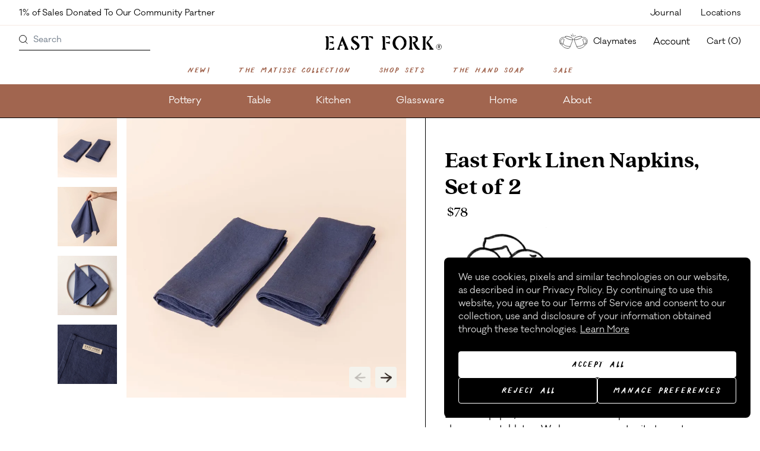

--- FILE ---
content_type: text/html; charset=utf-8
request_url: https://www.eastfork.com/products/east-fork-linen-napkins-pair
body_size: 51223
content:
<!DOCTYPE html><html lang="en"><head><script>!function(){try{var d=document.documentElement;var e=localStorage.getItem("theme");if(e){d.setAttribute('data-theme', e)}else{d.setAttribute('data-theme', 'light');}}catch(t){}}();</script><meta charSet="utf-8"/><meta http-equiv="x-ua-compatible" content="ie=edge"/><meta name="viewport" content="initial-scale=1.0, width=device-width"/><meta name="format-detection" content="telephone=no"/><meta name="oke:subscriber_id" content="d493fc15-3b0e-401b-ba42-681b747ceec6"/><link rel="apple-touch-icon" sizes="180x180" href="/favicon/apple-touch-icon.png"/><link rel="icon" type="image/png" sizes="32x32" href="/favicon/favicon-32x32.png"/><link rel="icon" type="image/png" sizes="16x16" href="/favicon/favicon-16x16.png"/><link rel="manifest" href="/favicon/site.webmanifest"/><link rel="mask-icon" href="/favicon/safari-pinned-tab.svg" color="#5bbad5"/><link rel="shortcut icon" href="/favicon/favicon.ico"/><meta name="msapplication-TileColor" content="#da532c"/><meta name="msapplication-config" content="/favicon/browserconfig.xml"/><meta name="theme-color" content="#ffffff"/><link rel="canonical" href="https://www.eastfork.com/products/east-fork-linen-napkins-pair"/><title>Pair of Sew Co. Linen Napkins </title><meta name="description" content="Elegant napkins made for everyday spills, crafted by Sew Co. exclusively for East Fork "/><meta property="og:title" content="Pair of Sew Co. Linen Napkins "/><meta name="twitter:title" content="Pair of Sew Co. Linen Napkins "/><meta property="og:description" content="Elegant napkins made for everyday spills, crafted by Sew Co. exclusively for East Fork "/><meta name="twitter:description" content="Elegant napkins made for everyday spills, crafted by Sew Co. exclusively for East Fork "/><meta property="og:image" content="https://cdn.sanity.io/images/be6sw5hj/production/16790db8f7b92618b15b3aa30a7ae75d53f5c345-1024x1024.jpg?rect=0,243,1024,538&amp;w=1200&amp;h=630"/><meta name="twitter:image" content="https://cdn.sanity.io/images/be6sw5hj/production/16790db8f7b92618b15b3aa30a7ae75d53f5c345-1024x1024.jpg?rect=0,243,1024,538&amp;w=1200&amp;h=630"/><meta property="og:type" content="website"/><meta name="twitter:card" content="summary_large_image"/><meta name="og:site_name" content="East Fork Pottery"/><script type="application/ld+json">{"@context":"https://schema.org","@type":"Product","name":"East Fork Linen Napkins, Set of 2","price":"78","sku":"502-001-EFLNP-BR","image":"https://cdn.sanity.io/images/be6sw5hj/production/ddc781cfaf4f060e33e69a2e8b9d86d4d59a2836-1024x1024.jpg?w=1000&h=1000&fit=max&auto=format","offers":{"@type":"Offer","url":"https://www.eastfork.com/products/east-fork-linen-napkins-pair","price":"78","priceCurrency":"USD"},"brand":{"@type":"Brand","name":"East Fork Pottery"}}</script><meta name="next-head-count" content="28"/><link data-next-font="" rel="preconnect" href="/" crossorigin="anonymous"/><link rel="preload" href="/_next/static/css/83777a8540b5a597.css" as="style"/><link rel="stylesheet" href="/_next/static/css/83777a8540b5a597.css" data-n-g=""/><link rel="preload" href="/_next/static/css/88b87e24409f6e3f.css" as="style"/><link rel="stylesheet" href="/_next/static/css/88b87e24409f6e3f.css" data-n-p=""/><link rel="preload" href="/_next/static/css/b460a6feac055bbc.css" as="style"/><link rel="stylesheet" href="/_next/static/css/b460a6feac055bbc.css"/><noscript data-n-css=""></noscript><script defer="" nomodule="" src="/_next/static/chunks/polyfills-42372ed130431b0a.js"></script><script src="https://cdn.shopify.com/shopifycloud/privacy-banner/storefront-banner.js" defer="" data-nscript="beforeInteractive"></script><script defer="" src="/_next/static/chunks/10.211c2797b3faa3d3.js"></script><script src="/_next/static/chunks/webpack-0f2f4d09ac54652c.js" defer=""></script><script src="/_next/static/chunks/framework-b0ec748c7a4c483a.js" defer=""></script><script src="/_next/static/chunks/main-f4356971d9eccb4d.js" defer=""></script><script src="/_next/static/chunks/pages/_app-5d3b6a26e42fa2f1.js" defer=""></script><script src="/_next/static/chunks/4720-4849922b674b64fa.js" defer=""></script><script src="/_next/static/chunks/1359-cf68c63b39eea0e4.js" defer=""></script><script src="/_next/static/chunks/9763-52e2fd3ec6e43660.js" defer=""></script><script src="/_next/static/chunks/7468-b70fe982d0119fce.js" defer=""></script><script src="/_next/static/chunks/pages/products/%5Bslug%5D-6ee01080504ea042.js" defer=""></script><script src="/_next/static/LcMxTWs-W0732qiQDtwjx/_buildManifest.js" defer=""></script><script src="/_next/static/LcMxTWs-W0732qiQDtwjx/_ssgManifest.js" defer=""></script></head><body><div id="__next"><a href="#content" class="sr-only focus:not-sr-only focus:absolute bg-white top-1 left-1 focus:px-2 focus:py-2 z-[999999]">Skip to main content</a><div style="opacity:0"><div class="promo-bar is-inverted !justify-between px-4 bg-white"><div class="promo-bar--content flex-1 md:flex-none"><a class="promo-bar--link block pt-2 pb-1 md:pl-4" href="/shop/all-table">1% of Sales Donated To Our Community Partner</a></div><ul class="promo-bar--nav hidden md:flex justify-center text-xs leading-4"><li><a title="Journal" class="px-4 pt-3 pb-2 block" href="/journal">Journal</a></li><li><a title="Locations" class="px-4 pt-3 pb-2 block" href="/locations">Locations</a></li></ul></div><header class="header bg-white has-bg"><div class="header--outer hidden md:block pt-2"><div class="header--inner full"><nav class="main-navigation-1 flex justify-between px-8 min-h-[41px]" role="navigation" aria-label="Secondary desktop menu"><div class="flex-1 main-navigation--search"><form class="search-form_desktop__J6392" action="/search" method="get"><input type="text" name="sanity_products[query]" placeholder="Search" aria-label="Search" required=""/><button type="submit" aria-label="Search products" title="Search"><span class="sr-only">Search</span><svg width="15" height="15" viewBox="0 0 15 15" fill="none" xmlns="http://www.w3.org/2000/svg"><line x1="10.3536" y1="10.6464" x2="14.3536" y2="14.6464" stroke="currentColor"></line><circle cx="6.5" cy="6.5" r="6" stroke="currentColor"></circle></svg></button></form></div><div class="logo"><a aria-label="East Fork homepage" class="py-1 pr-2 ml-2 md:-mb-1 md:-pr-2 md:pt-0 md:ml-0" href="/"><svg class="icon-logo index-logo" version="1.1" xmlns="http://www.w3.org/2000/svg" width="215" height="38" viewBox="0 0 324 62" xml:space="preserve"><g id="Logo"><g><path d="M220.8,19.1c-2.7,0.5-4.7,1.5-6.5,3.7c-3.4,4-5,9.4-4.3,14.5c0.4,3,1.5,5.9,3.3,8.4c0.9,1.2,1.9,2.4,3,3.4 c0.9,0.8,2.7,1.9,3.2,2.9c0.2,0.4,0.2,1,0.1,1.3c-0.8,1.4-4.2,0.1-5.4-0.1c-0.2-0.1-0.3-0.2-0.5-0.3c-0.7-0.4-1.5-0.5-2.2-1 c-0.8-0.5-1.5-1.1-2.3-1.6c-4.2-2.8-5.6-7.3-6.6-11.9c-0.3-1.4-0.2-2.9-0.4-4.4c0,0,0-0.1,0-0.1c0.6-2.3,0.9-4.6,1.7-6.8 c1-2.7,3.3-5.4,5.5-7.3c2.2-1.9,4.9-3.2,7.7-3.9c5.9-1.4,12.3,0.3,16.8,4.3c2.3,2,4.7,4.6,5.8,7.5c0.9,2.4,0.9,5,0.7,7.5 c-0.2,2.5-0.3,4.8-1.4,7.1c-0.8,1.6-1.3,3.6-3,4.7c-0.3,0.2-0.5,0.7-0.7,1c-0.4,0.4-0.8,0.9-1.2,1.3c-1,0.8-2,1.6-3.1,2.4 c0,0-0.1,0.1-0.1,0.1c-1.9,1.1-4,1.7-6.2,2c-0.9,0.1-1.4-0.7-1.1-1.6c0.7-1.5,2.1-1.9,3.3-2.9c1.2-1,2.3-2.2,3.3-3.5 c1.8-2.6,3-5.6,3.4-8.7c0.6-5.4-1.2-11.1-5-15.1c-2-2.2-4.7-3.6-7.7-3.1C221,19.1,220.9,19.1,220.8,19.1z" class="js-o"></path><path d="M77.3,53.7c-1.4,0-1.2,0-2.6-0.1c-0.8,0-1.5,0-2.3-0.1c-0.6,0-1.4,0.1-2-0.1c-1-0.5-0.1-1.7,0.1-2.4 c0.4-1.2,0.7-2.5,0.4-3.8c-0.2-1.2-0.5-2.4-1.2-3.4c-1.8-2.9-3-6-4-9.3c-0.4-1.2-0.9-2.4-1.6-3.5c-0.5-0.9-0.9-0.8-1.3,0.1 c-0.6,1.2-1.4,2.4-1.6,3.8c-0.1,0.8-0.8,1.4-1,2.2c-0.3,0.7-0.4,1.5-0.7,2.3c1.5,0.1,3,0.2,4.5,0.3c0.3,0,0.6,0.1,0.8,0.3 c0.3,0.3,0,0.9-0.3,1.2C64,41.8,63,42.2,62,42.3c-1.3,0.2-2.8-0.4-3.6,0.9c-0.8,1.2-1.7,2.8-1.7,4.3c0,1.5,0,2.8,0.9,4.1 c0.7,1,0.3,1.9-0.9,1.9c-1.8,0-3.5-0.1-5.3-0.2c-1-0.1-1.6-0.6-1.2-1.6c0.3-0.9,1.1-1.6,1.7-2.4c0.7-0.8,0.9-1.9,1.3-2.9 c0.9-2.6,1.9-5.1,2.8-7.7c0.9-2.6,1.9-5.1,2.8-7.7c0.5-1.3,0.9-2.6,1.4-3.8c0.2-0.7,0.5-1.3,0.7-2c0.2-0.5,0.6-1.2,0.6-1.7 c0.6-1.6,1.3-3.2,2-4.7c0.6-1.2,0.7-2.6,1.1-2.6c0.5,0,0.9,0.6,1.1,1.4c0.4,1.1,0.8,2.3,1.3,3.4c1.1,2.5,2.2,5,3.2,7.5 c2.2,5,4.3,10.1,6.5,15.1c0.7,1.6,1.6,3.1,2,4.7c0.3,1,0.7,2,1.5,2.8c0.5,0.5,1.2,1.3,0.6,1.9C80,54,78.3,53.7,77.3,53.7z" class="js-a"></path><path d="M94.6,23.4c0,1,0.5,2.3,1.6,3.3c2.1,1.8,4.6,3.3,6.9,4.9c2,1.4,5.3,3.9,6.7,6c1.3,2,1.8,4.4,1.5,6.7 c-0.1,0.9-0.4,1.8-0.7,2.6c-1.6,3.6-5.1,5.8-8.8,6.9c-0.8,0.3-1.7,0.6-2.5-0.1c-0.5-0.5-0.5-1.9,0.2-2.7c0.8-1.1,2.8-1,4.1-2.5 c0.8-0.8,1.5-2.5,1.5-3.6c0-2.2-1.6-3.5-3.2-4.8c-2.5-2-5.7-3.5-7.5-5.2c-2.5-2.2-4.9-4.7-5.7-8.5c-0.1-0.6-0.1-1.3,0-1.9 c0.1-0.9,0.4-1.7,0.6-2.6c0.1-0.3,0.2-0.7,0.4-0.9c1-1.1,1.8-2.6,3-3.2c0.9-0.4,1.8-1,2.7-1.4c1-0.4,1.9-0.5,3-0.5 c2.4-0.1,4-0.2,6.4-0.2c0.5,0,1,0,1.5,0.2c0.6,0.3,0.6,0.9,0.8,1.5c0.2,0.6,0.4,1.1,0.4,1.8c0,1.1-0.2,2.2-0.3,3.3 c-0.1,0.4-0.3,0.9-0.5,1c-0.3,0.1-0.8-0.1-1.1-0.3c-0.5-0.4-0.9-0.9-1.4-1.3c-1.1-0.9-2.2-2-3.5-2.6C98.3,18,94.6,20,94.6,23.4z" class="js-s"></path><path d="M133.4,53.6c-0.8,0.1-1.5,0.2-2.3,0.2c-1.7-0.1-1.8-0.3-3.5-0.6c-0.9-0.1-1-1-0.2-1.8 c1.2-1.2,1.7-2.7,1.9-4.3c0.3-2.4,0.1-5,0-7.4c0-2.6,0-5.1-0.1-7.7c0-2.4,0-4.8-0.1-7.2c0-1.2,0-2.4,0-3.6c0-0.8-0.2-1.1-1-1.4 c-2.5-0.9-4.8-0.1-7.1,1c-0.4,0.2-0.7,0.7-1,1.1c-0.4,0.5-0.8,1.1-1.3,1.5c-0.5,0.5-1.2,0.6-1.9,0.2c-0.8-0.5-0.7-1.3-0.7-2.1 c0-1.2-0.3-2.4,0.1-3.6c0.6-1.7,2.5-1.4,3.9-1.4c2.2,0,4.5-0.1,6.7-0.1c2.1,0,2.8-0.4,5-0.1c1.4,0.2,2.6,2,3.2,3.2 c1.6,3.4,0.9,7.8,0.9,11.5c-0.1,3.6-0.1,7.3-0.2,10.9c0,1.5-0.3,3-0.2,4.5c0.2,1.6,0.8,3.1,1.7,4.4c0.3,0.5,0.7,1,0.9,1.5 c0.3,0.7,0,1.2-0.8,1.2c-1.3,0.1-2.7,0.2-4,0.3C133.4,53.7,133.4,53.6,133.4,53.6z" class="js-t"></path><path d="M292.9,53.4c-0.9,0-1.9-0.1-2.1,0c-1.3,0.2-0.9,0.2-2.2,0.3c-0.7,0-1.3,0.1-2,0.1c-0.5,0-1.1,0.1-1.6,0 c-0.9-0.2-1.1-0.8-0.7-1.7c0.5-1.1,1.1-2.2,1.6-3.3c0.4-1.1,0.1-2.6,0.1-3.7c0-1.4,0-2.7,0-4.1c0-2.7,0-5.5,0-8.2 c0-2.6,0-5.1,0-7.7c0-1.1,0.2-2.3,0-3.3c-0.2-1-0.8-2.1-1.4-2.9c-0.2-0.2-0.4-0.5-0.5-0.7c-0.4-0.7-0.2-1.2,0.6-1.3 c1.1-0.2,2.3-0.3,3.4-0.3c2.1,0,2.5,0.1,4.6,0.2c1.6,0.1,1.9,0.4,1.5,1.9c-0.2,0.7-0.6,1.5-1.1,2.1c-1.2,1.4-0.7,4.1-0.7,5.8 c0,2.4,0,4.8,0,7.2c0,3.2,0,6.3,0,9.5c0,2.9-0.5,5.8,1.5,8.1c0.5,0.6,1.3,1.1,1,2.1C294.9,53.4,293.9,53.4,292.9,53.4z" class="js-k"></path><path d="M258.6,19.2c-0.5-0.1-1-0.1-1.5-0.1c-0.4-0.4-0.5-1.1-0.3-1.6c0.3-0.5,0.8-0.8,1.3-1c0.6-0.2,1.1-0.2,1.7-0.2 c3.4,0,7.2-0.1,9.8,2.4c3,2.9,3.1,8.1,0.9,11.5c-1,1.7-4.1,3.5-5.9,4.2c1.4,2.9,2.4,4.8,4.2,7.5c0.9,1.4,1.8,2.8,2.7,4.2 c1.1,1.7,3.6,3.5,5,4.9c0.3,0.3,0.6,0.5,0.8,0.8c0.7,0.9,0.5,1.6-0.7,1.8c-3.9,0.8-7.3-0.2-10.2-2.9c-1.1-1.1-2-2.5-2.7-3.9 c-1.4-2.6-2.5-5.3-3.8-8c-0.6-1.2-1.2-2.4-1.9-3.6c-0.8-1.3-0.6-1.9,0.9-2.5c0.4-0.2,5-0.5,6.6-4c0.7-1.4,0.8-3.2,0.3-4.7 C265,21.7,262.7,19.8,258.6,19.2z" class="js-r"></path><path d="M181.4,23.1c0,1.6,0.1,3.2,0.1,4.8c0.1,3.3,0.1,6.6,0.2,9.9c0,2.7,0.1,5.4,0.1,8c0,2.2,0.4,4,2.2,5.4 c0.1,0.1,0.2,0.1,0.3,0.2c0.2,0.4,0.6,0.9,0.6,1.3c0,0.3-0.7,0.6-1.1,0.6c-1,0.1-2.1,0.1-3.2,0.1c-0.2,0-0.5-0.2-0.7-0.1 c-2.1,0.5-2.6,0.1-4.7,0.1c-0.7,0-1.4,0.1-1.8-0.6c-0.4-0.7,0-1.3,0.4-1.9c0.3-0.3,0.6-0.6,0.9-0.9c0.8-0.9,1-2.2,0.9-3.4 c0-1.5-0.1-3-0.1-4.6c-0.1-3-0.1-6.1-0.2-9.1c0-2.5-0.1-4.9-0.1-7.4c0-2.3,0.2-4.4-0.9-6.4c-0.1-0.2-0.4-0.4-0.5-0.6 c-0.4-0.5-0.9-1.1-0.4-1.7c0.3-0.4,1-0.6,1.6-0.6c1.7,0,1.7,0,3.4,0.1c0.5,0,1.1,0.2,1.5,0.5c0.7,0.6,1.4,1.4,1.7,2.3 c0.5,1.3-0.1,2.4-0.1,3.7C181.4,23.1,181.4,23.1,181.4,23.1z" class="js-f"></path><path d="M255.3,24c0,0.9,0,1.9,0,2.8c0.1,2.4,0.1,4.8,0.2,7.2c0,3.7,0,7.4,0,11.1c0,1.8-0.5,4.6,1.1,5.8 c0.6,0.4,1.5,0.8,1.2,1.7c-0.3,1.3-2.5,0.8-3.5,0.8c-1.7,0-1.7,0-3.4,0c-0.9,0-5.5,0.5-4-1.5c0.2-0.3,0.5-0.5,0.7-0.8 c1.8-2,1.5-5.5,1.5-8c0-3.4,0-6.9,0-10.3c0-2.4,0-4.8,0-7.2c0-2.1,0.3-4.1-0.9-5.9c-0.3-0.5-0.9-0.8-1.2-1.3 c-1.4-2.1,2.6-2.1,3.7-2.1c2.4,0.1,3.9,0.8,4.5,3.6C255.4,21.2,255.4,22.6,255.3,24z" class="js-r"></path><path d="M21.6,16.3c1.7,0.3,2,0.2,3.6,1.3c1.5,0.9,1.7,1.6,1.3,3.3c-0.2,0.8,0,1.7,0,2.5c0,1.2,0,2.4,0,3.6 c0,2.4,0,4.8,0,7.2c0,3.5,0,7,0,10.5c0,3.2,0.2,6-2.2,8.4c-0.3,0.3-0.9,0.5-1.4,0.5c-1.5,0-1.5,0-3-0.1c-0.6,0-1.2-0.3-1.9-0.5 c0.2-0.6,0.3-1.3,0.7-1.8c1-1.2,1.1-2.2,1.2-3.6c0.1-1.6,0.1-3.3,0.2-4.9c0.1-3.3,0.1-6.5,0.1-9.8c0-2.6-0.4-5.4-0.2-8 c0.1-1,0.3-1.7,0-2.7c-0.2-1-0.7-2-1.3-2.8c-1.6-2.2-0.8-2.7,1.4-3C20.7,16.3,21.1,16.3,21.6,16.3z" class="js-e"></path><path d="M311.7,53.6c-2,0-2.3,0-4.2,0c-1.2,0-5.5,0.4-4.1-2.1c1.2-2,0.9-3.9-0.5-5.6c-1.5-1.9-3.1-3.8-4.7-5.7 c-0.8-1.1-1.7-2.1-2.4-3.3c-0.8-1.4-0.8-2.9,0-4.3c0.6-1.1,1.8-2.1,2.6-3.1c1.5-1.8,3.4-3.3,4.8-5.1c0.5-0.6,1.2-1.4,1.4-2.2 c0.3-1.2,0-2.4-0.4-3.6c-0.4-1.4-0.2-2.2,1.4-2.2c1.7,0,3.4,0,5.1,0c0.9,0,3.2,0.1,2.1,1.6c-1.2,1.7-2.7,3.1-4.1,4.6 c-1.3,1.4-3,2.4-4.1,4c-0.7,1.1-3.1,3.6-3.8,4.6c-1.1,1.6,1.1,3.1,1.9,4.3c1.2,1.8,2.3,3.2,3.3,5.1c1.1,2,2.6,3.7,3.9,5.6 c0.7,1,1.4,1.9,2.2,2.8c0.4,0.4,0.8,0.9,1.2,1.2c0.3,0.3,1,0.6,1.2,1c0.4,0.8,0.8,1.1,0,1.8c-0.7,0.6-1.4,0.5-2.2,0.5 C312.1,53.6,311.9,53.6,311.7,53.6z" class="js-k"></path><path d="M40,53.7c-0.8,0.1-1.6,0-2.3,0c-2,0-4.1,0-6.1,0.1c-1.1,0-4.1,0.6-3.6-1.5c0.4-1.5,1.6-2.4,3.1-2 c2.1,0.5,3.9,0,5.8-0.6c0.9-0.3,1.6-0.9,1.9-1.9c0.2-0.9,0.8-1.5,1.6-1.8c0.4-0.1,1-0.1,1.1,0.1c0.2,0.3,0.4,1,0.2,1.2 c-0.6,1-0.4,2-0.1,3c0.1,0.4,0.2,0.7,0.3,1.1C42.2,53.1,41.2,53.5,40,53.7z" class="js-e"></path><path d="M195.6,20.2c0,0.7,0,1.4-0.1,2c-0.2,1.2-1.1,1.6-2.1,0.9c-0.7-0.5-0.9-1-1.3-1.6c-0.2-0.3-1.4-1.7-1.8-1.8 c-1.6-0.2-3.3-0.4-4.9-0.6c-1-0.1-2.9-0.1-2.6-1.6c0.3-1.6,2.6-1,3.7-1c2,0,4-0.1,6-0.1c1.8,0,2.6,0.4,3.1,2.2 C195.7,19.1,195.6,19.6,195.6,20.2C195.6,20.2,195.6,20.2,195.6,20.2z" class="js-f"></path><path d="M148.7,21.1c0,0.3,0,0.7,0,1c-0.1,1.6-0.9,2-2.3,1.2c-0.8-0.5-1.7-1.2-2.4-1.9c-1.4-1.4-2.9-2.4-5-1.9 c-1.1,0.2-1.9-0.6-1.9-1.7c0-0.9,0.5-1.4,1.7-1.4c2.3,0,4.6,0.1,6.9,0.3c1.9,0.1,2.8,1.3,3,3.2C148.7,20.2,148.7,20.6,148.7,21.1 C148.7,21.1,148.7,21.1,148.7,21.1z" class="js-t"></path><path d="M96.7,52.2c0,1.6-1.2,2.3-2.7,1.7c-1.2-0.6-2.5-1.1-3.7-1.6c-1.2-0.4-1.8-1.2-1.9-2.4c0-1.7-0.1-3.4,0-5.1 c0-0.4,0.1-0.9,0.4-1.2c0.3-0.3,0.8-0.2,1.2,0.1c0.4,0.2,0.6,0.6,0.8,1c0.7,1.1,1.3,2.3,2.1,3.3c0.7,0.9,1.6,1.7,2.6,2.3 C96.4,50.6,96.7,51.3,96.7,52.2z" class="js-s"></path><path d="M39.4,33c0.1,1,0.2,1.9,0.3,2.9c0,0.5,0.1,0.9,0,1.4c-0.2,0.7-0.7,0.9-1.4,0.5c-0.5-0.3-0.9-0.6-1.4-0.9 c-1.4-1-2.9-1.4-4.5-1.4c-0.7,0-1.4,0-2-0.2c-0.8-0.2-1.1-0.8-1-1.7c0.1-0.8,0.6-1.2,1.3-1.3c0.9-0.1,1.9-0.1,2.8,0 c1.7,0,3.2-0.5,4.5-1.6c0.3-0.2,0.8-0.5,1-0.4c0.3,0.2,0.5,0.6,0.6,1c0.1,0.5,0,1.1,0,1.6C39.5,33,39.4,33,39.4,33z" class="js-e"></path><path d="M40.8,20.2c-0.1,0.5-0.1,0.8-0.2,1.1c-0.4,1.7-1.4,2-2.5,0.7c-1.6-1.8-4.1-3-6.5-3c-0.6,0-1.3,0.1-1.9,0 c-0.6-0.1-1.2-0.5-1.5-1.1c-0.7-1.9,2.7-1.6,3.6-1.6c1.7,0,3.4,0.1,5.1,0.1c1.6,0,2.6,0.1,3.2,1.7C40.5,18.9,40.7,19.6,40.8,20.2z " class="js-e"></path><path d="M194.5,33.4c0.1,1.7,0.2,4.4-0.7,4.5c-0.3,0-0.7-0.1-0.8-0.4c-0.7-1-1.6-1.3-2.7-1.2c-0.4,0-0.8-0.2-1.2-0.2 c-1-0.1-2.1-0.3-3.1-0.4c-0.3,0-0.5,0-0.8-0.1c-0.8-0.2-1.2-0.8-1.2-1.6c0-0.8,0.5-1.3,1.3-1.3c1-0.1,1.9-0.1,2.9-0.1 c1.8,0,3.3-0.2,4.6-1.7c1.1-1.3,1.8,0.1,1.7,1.2C194.4,32.3,194.4,32.8,194.5,33.4z" class="js-f"></path></g></g><g id="Bowl"><g data-icon="true" class="js-icon-a hidden js-icon-s"><path class="main-logo_st1__wqOhN" d="M47.6,24.7c0,8,3.4,20,20.9,23.3c6.6,1.2,13.3,1.2,20,0.5c5.8-0.6,11.6-1.7,16.3-5.4c5-4,8.3-8.6,7.9-18.3"></path><path class="main-logo_st1__wqOhN" d="M67.2,47.7c0.2,2.6,2,5.5,14.7,5.5c13.4,0,13.8-3.6,14.7-6.1"></path><ellipse class="main-logo_st1__wqOhN" cx="80.1" cy="24.7" rx="32.5" ry="7.6"></ellipse></g><g data-icon="true" class="js-icon-k hidden"><ellipse class="main-logo_st1__wqOhN" cx="296" cy="17.8" rx="12.9" ry="3.4"></ellipse><path class="main-logo_st1__wqOhN" d="M283.1,17.8c0,0-0.3,7.5-0.3,13.1s0.3,13.5,0.3,13.5s-0.1,4.5,1.7,6.3c1.8,1.8,4.4,2.4,7.6,2.8 c4.2,0.6,9.5-0.1,12.8-1c11.6-3.3,14.4-12.1,15.1-17.4c1.5-12.9-8-11.6-10.7-15.8l-0.7-1.4"></path><path class="main-logo_st1__wqOhN" d="M284.1,43.7c0,0,3,1.6,11.9,1.6c8.9,0,14.7-2.2,14.7-2.2"></path><path class="main-logo_st2__8dH9x" d="M314.4,26.8c-1.1-0.6-3.8-1.4-3.3,3.3c0.2,1.5,0.5,4.1,0.5,7.4c0.1,7,0.1,10.1,0.1,10.1s4.7-8.2,4.7-15.8 C316.5,29.3,315.9,27.7,314.4,26.8z"></path></g><g data-icon="true" class="js-icon-r hidden"><path class="main-logo_st1__wqOhN" d="M256.4,5.9c0,2.2-1.8,3.8-3.1,4.8c-1.7,1.3-4.4,3.1-5.2,5.8c-1.2,4.1,1.9,8,1.7,11c-0.4,5.9-4.6,6.5-5.5,12.6 c-1,7.2,3.8,11.4,8.7,12.7c4.5,1.2,15.1,1.4,20-2.7c1.4-1.2,4.3-5.2,4.2-9.9c-0.2-6-5.2-7.3-5.2-12.8c0-2.9,2.4-4.1,2.6-8.4 c0.1-2.2-1.3-4.6-3.9-6.9c-2.2-1.9-4.9-2.3-5.3-6.5"></path><ellipse transform="matrix(0.9997 -2.512586e-02 2.512586e-02 0.9997 -5.972418e-02 6.5587)" class="main-logo_st1__wqOhN" cx="261" cy="5.7" rx="4.6" ry="1.8"></ellipse></g><g data-icon="true" class="js-icon-t hidden"><path class="main-logo_st1__wqOhN" d="M145.4,34.8c0.1,4.7-0.7,8.3-2,11.1c-2,4.2-5.6,6.3-10.9,6.5c-4.8,0.2-9.6-1.6-11.4-5.3 c-2.2-4.2-2.8-6.4-2.1-12.2c1.5-12.6,5.3-17.8,12.6-17.8C137.7,17.2,145,19.9,145.4,34.8z"></path><ellipse transform="matrix(0.9997 -2.512586e-02 2.512586e-02 0.9997 -0.4825 3.3247)" class="main-logo_st1__wqOhN" cx="132.1" cy="20.9" rx="4.4" ry="2.3"></ellipse><path class="main-logo_st1__wqOhN" d="M120.4,45.9c0,0,3.7,2.8,12.7,2.4c9.1-0.4,10.2-2.4,10.2-2.4"></path></g><g data-icon="true" class="js-icon-e hidden"><path class="main-logo_st1__wqOhN" d="M12.2,27.8c0,0-0.6,5.7-0.6,11.7c0,4.1-0.3,7.9,2.8,10.3c1.9,1.5,5.8,2.6,9.8,2.8c5.2,0.3,12-0.1,14.8-5.7 c2.4-4.8,0.8-19.2,0.8-19.2"></path><path class="main-logo_st1__wqOhN" d="M30.9,19.9c-3.9,0-1.3-5.8-4.5-5.8s-1.2,5.8-5.2,5.8c0,0-10.3,0.6-10.3,4.6c0,3.5,7.4,5.7,15.1,5.7 c8.5,0,15.7-3.1,15.7-5.7C41.6,20.6,30.9,19.9,30.9,19.9z"></path><path class="main-logo_st1__wqOhN" d="M13.1,22.8c0,0,1.9,3.1,12.9,3.1S39.3,22,39.3,22"></path><path class="main-logo_st1__wqOhN" d="M11.7,44c0,0,4.5,2.8,14,2.8S39,44,39,44"></path></g><g data-icon="true" class="js-icon-o hidden"><path class="main-logo_st1__wqOhN" d="M239.9,33.1c0,11.2-7.4,20.3-20.3,21.3c-11.2,0.9-21.3-10.1-21.3-21.3s10.1-21.3,21.3-21.3 S239.9,21.2,239.9,33.1z"></path></g><g data-icon="true" class="js-icon-f hidden"><path class="main-logo_st1__wqOhN" d="M170.2,16.7c0,0-1.9,1.4-1.6,3c0,0,3.6,25.8,4.1,27.7c0.5,1.9,0.8,5.1,8.5,5.1c6.9,0,7.2-2.8,7.8-5.1 c0.3-1.2,4.5-26.5,4.8-28.6c0.3-1.9-2.7-3-2.7-3"></path><ellipse class="main-logo_st1__wqOhN" cx="181.3" cy="18.3" rx="12.1" ry="4.3"></ellipse><path class="main-logo_st1__wqOhN" d="M172.9,41.7c0,0,4.1,1.7,8.9,1.5c4.6-0.3,7.9-1.3,7.9-1.3"></path></g><g data-icon="true" class="js-icon-o hidden"><path class="main-logo_st1__wqOhN" d="M220.1,15.4c5.7,0,16.2,6.8,16.2,16.6s-7.5,18.8-17.3,18.8s-16.7-9.4-16.7-17.7S209.2,15.4,220.1,15.4z"></path></g><g data-icon="true" class="js-icon-r hidden"><path class="main-logo_st1__wqOhN" d="M244.3,43c0,0,16.4,7.7,32.1,0"></path></g></g><path d="M329.67,53.48A7.68,7.68,0,0,1,322,45.81a7.67,7.67,0,1,1,7.67,7.67Zm0-14.36a6.69,6.69,0,1,0,6.69,6.69A6.63,6.63,0,0,0,329.67,39.12Z"></path><path d="M329.28,46.2h-.79v3.74h-1.38V41.29h2.76a2.7,2.7,0,0,1,2.95,2.55,2.35,2.35,0,0,1-2.17,2.36l3,3.74h-1.77Zm-.79-1h1.18c1.18,0,1.77-.39,1.77-1.38s-.59-1.37-2-1.37h-1Z"></path></svg></a></div><div class="flex-1 flex flex-row justify-end items-center text-xs"><div class="ml-2 md:ml-4 lg:ml-7"><a class="hidden lg:flex flex-row items-center" href="/claymates"><svg class="mr-1 md:mr-1 lg:mr-1 mb-1" width="60" xmlns="http://www.w3.org/2000/svg" viewBox="0 0 61.08 37.85" aria-hidden="true"><path d="M50.08 24.8s-2.75-8.39-2.79-8.67.22-.85.98-1.08 3.28-.99 4.81 2.38c0 0 1.51 2.86-2.99 7.37Z" style="stroke:#000;stroke-miterlimit:10;stroke-width:.61px" fill="none"></path><path d="M32.36 15.34s-.02.44 1.64 4.89 3.44 9.06 3.89 9.63c0 0 1.49 2.51 6.86.75 0 0 3.47-1.23 4.27-2.39 0 0 .5-.47.65-.82l.15-.34c3.1-1.92 4.64-4.92 4.64-4.92 2.34-5.39-1.21-8.32-2.66-9.14s-3.6-.83-4.7-.78-1.09-.3-1.09-.3c-.39-1.07-.85-1.16-.85-1.16" style="stroke:#000;stroke-miterlimit:10;stroke-width:.61px" fill="none"></path><ellipse cx="38.97" cy="13.37" style="stroke:#000;stroke-miterlimit:10;stroke-width:.61px" rx="6.91" ry="2.15" transform="rotate(-18.51 38.959 13.373)" fill="none"></ellipse><path d="M36.91 27.84s9.38.94 12.49-5.07M52.14 22.28s-.18 2.35 2.32-.15M12.71 24.8s2.75-8.39 2.79-8.67-.22-.85-.98-1.08-3.28-.99-4.81 2.38c0 0-1.51 2.86 2.99 7.37Z" style="stroke:#000;stroke-miterlimit:10;stroke-width:.61px" fill="none"></path><path d="M30.43 15.34s.02.44-1.64 4.89-3.44 9.06-3.89 9.63c0 0-1.49 2.51-6.86.75 0 0-3.47-1.23-4.27-2.39 0 0-.5-.47-.65-.82l-.15-.34c-3.1-1.92-4.64-4.92-4.64-4.92-2.34-5.39 1.21-8.32 2.66-9.14s3.6-.83 4.7-.78 1.09-.3 1.09-.3c.39-1.07.85-1.16.85-1.16" style="stroke:#000;stroke-miterlimit:10;stroke-width:.61px" fill="none"></path><ellipse cx="23.82" cy="13.37" style="stroke:#000;stroke-miterlimit:10;stroke-width:.61px" rx="2.15" ry="6.91" transform="rotate(-71.49 23.818 13.368)" fill="none"></ellipse><path d="M25.88 27.84s-9.38.94-12.49-5.07M10.65 22.28s.18 2.35-2.32-.15" style="stroke:#000;stroke-miterlimit:10;stroke-width:.61px" fill="none"></path><path d="M31 12.08c-.79-2.27-1.08-4.63-.85-7.02.8 2.27 1.08 4.63.85 7.02ZM32.92 10.84c.28-1.19.98-2.08 2.07-2.63-.28 1.19-.99 2.08-2.07 2.63ZM29.44 11.33c-1.2-1.31-2.08-2.61-2.83-4.22 1.52.9 2.57 2.48 2.83 4.22Z"></path></svg>Claymates</a></div><a class="text-sm md:ml-2 lg:ml-5 items-center py-1 px-2" href="https://account.eastfork.com/">Account</a><button class="cart-toggle pt-3 pb-2 md:py-1 ml-2 md:ml-2 md:-mr-2 lg:ml-3 md:px-2" title="Cart"><span aria-hidden="true" class="md:hidden rounded-full px-2.5 pt-2 pb-1 transition-colors bg-clay-dark text-black">0</span><span class="hidden md:block">Cart (<!-- -->0<span class="sr-only"> items in cart</span>)</span></button></div></nav><nav class="main-navigation-2" role="navigation" aria-label="Primary desktop menu"><ul class="main-navigation--seasonal"><li><a title="New!" href="/shop/whats-new">New!</a></li><li><a title="The Matisse Collection" aria-label="Shop the Matisse collection" href="/the-matisse-collection">The Matisse Collection</a></li><li><a title="Shop Sets" href="/shop/sets">Shop Sets</a></li><li><a title="The Hand Soap" aria-label="Shop Candles &amp; Scent" href="/shop/candles-and-lights">The Hand Soap</a></li><li><a title="Sale" href="/shop/sale">Sale</a></li></ul><ul class="main-navigation--evergreen"><li><div class="main-navigation--toplevel"><a title="Pottery" id="nav-label--:Rab5el6:--1199725b5366" href="/shop/pottery">Pottery</a><button class="font-toma" aria-expanded="false" aria-controls="header--megamenu--:Rab5el6:--1199725b5366"><span class="aria-hidden">+</span><span class="sr-only">Open <!-- -->Pottery<!-- --> menu</span></button></div><div class="header--megamenu h-0 hidden" role="region" aria-labelledby="nav-label--:Rab5el6:--1199725b5366" id="header--megamenu--:Rab5el6:--1199725b5366"><div class="header--megamenu--inner"><div class="header--megamenu--group ml-8 border-r pr-16 w-1/6"><h3>By Form</h3><ul><li><a title="All" href="/shop/pottery">All</a></li><li><a title="Mugs &amp; Cups" href="/shop/cups">Mugs &amp; Cups</a></li><li><a title="Plates" href="/shop/plates">Plates</a></li><li><a title="Bowls" href="/shop/bowls">Bowls</a></li><li><a title="Serving Bowls &amp; Platters" href="/shop/serving-platters-and-bowls">Serving Bowls &amp; Platters</a></li><li><a title="Dinnerware Sets" href="/shop/sets">Dinnerware Sets</a></li><li><a title="The Matisse Collection" href="/shop/the-matisse-collection">The Matisse Collection</a></li></ul></div><div class="header--megamenu--group border-r pr-16 w-1/6"><h3>By Color</h3><ul><li><a title="Quartz" href="/shop/quartz">Quartz</a></li><li><a title="Sepia" href="/shop/sepia">Sepia</a></li><li><a title="Malachite" href="/shop/malachite">Malachite</a></li><li><a title="Guava" href="/shop/guava">Guava</a></li><li><a title="Eggshell" href="/shop/eggshell">Eggshell</a></li><li><a title="Panna Cotta" href="/shop/panna-cotta">Panna Cotta</a></li><li><a title="Morel" href="/shop/morel">Morel</a></li><li><a title="Amaro" href="/shop/amaro">Amaro</a></li><li><a title="Heron" href="/shop/heron">Heron</a></li><li><a title="Blue Ridge" href="/shop/blue-ridge">Blue Ridge</a></li><li><a title="Black Mountain" href="/shop/black-mountain">Black Mountain</a></li><li><a title="La Sirène" href="/shop/la-sirene">La Sirène</a></li></ul></div><div class="header--megamenu--group pr-8 w-1/5"><a title="The Matisse Collection" class="header--megamenu--feature" href="/shop/the-matisse-collection"><div><div class="relative figure"><div class="ar has-fill Xloading-imageX"><picture><img width="1200" src="https://cdn.sanity.io/images/be6sw5hj/production/d0840be8298ed7510f06de457182b08ac3e21855-2000x2000.jpg?w=1200&amp;q=80&amp;fit=max&amp;auto=format" srcSet="https://cdn.sanity.io/images/be6sw5hj/production/d0840be8298ed7510f06de457182b08ac3e21855-2000x2000.jpg?w=400&amp;h=400&amp;q=80&amp;fit=max&amp;auto=format 400w,https://cdn.sanity.io/images/be6sw5hj/production/d0840be8298ed7510f06de457182b08ac3e21855-2000x2000.jpg?w=600&amp;h=600&amp;q=80&amp;fit=max&amp;auto=format 600w,https://cdn.sanity.io/images/be6sw5hj/production/d0840be8298ed7510f06de457182b08ac3e21855-2000x2000.jpg?w=800&amp;h=800&amp;q=80&amp;fit=max&amp;auto=format 800w,https://cdn.sanity.io/images/be6sw5hj/production/d0840be8298ed7510f06de457182b08ac3e21855-2000x2000.jpg?w=1000&amp;h=1000&amp;q=80&amp;fit=max&amp;auto=format 1000w,https://cdn.sanity.io/images/be6sw5hj/production/d0840be8298ed7510f06de457182b08ac3e21855-2000x2000.jpg?w=1200&amp;h=1200&amp;q=80&amp;fit=max&amp;auto=format 1200w,https://cdn.sanity.io/images/be6sw5hj/production/d0840be8298ed7510f06de457182b08ac3e21855-2000x2000.jpg?w=1600&amp;h=1600&amp;q=80&amp;fit=max&amp;auto=format 1600w,https://cdn.sanity.io/images/be6sw5hj/production/d0840be8298ed7510f06de457182b08ac3e21855-2000x2000.jpg?w=2100&amp;h=2100&amp;q=80&amp;fit=max&amp;auto=format 2100w,https://cdn.sanity.io/images/be6sw5hj/production/d0840be8298ed7510f06de457182b08ac3e21855-2000x2000.jpg?w=3000&amp;h=3000&amp;q=80&amp;fit=max&amp;auto=format 3000w" loading="lazy" sizes="(min-width: 1200px) 33vw, (min-width: 768px) 50vw, 100vw" decoding="async" alt="Four ceramic medium-sized plates in a warm off-white color with unglazed rim, featuring black aquatint portrait artworks by Henri Matisse. The plates are on a table with a red tablecloth, flowers, oranges, and more." class="object-cover"/></picture></div></div><div class="bg-white text-black">Best Seller!</div></div><span>The Matisse Collection</span></a></div></div></div></li><li><div class="main-navigation--toplevel"><a title="Table" id="nav-label--:Rab5el6:--1bbbf7076af6" href="/shop/all-table">Table</a><button class="font-toma" aria-expanded="false" aria-controls="header--megamenu--:Rab5el6:--1bbbf7076af6"><span class="aria-hidden">+</span><span class="sr-only">Open <!-- -->Table<!-- --> menu</span></button></div><div class="header--megamenu h-0 hidden" role="region" aria-labelledby="nav-label--:Rab5el6:--1bbbf7076af6" id="header--megamenu--:Rab5el6:--1bbbf7076af6"><div class="header--megamenu--inner"><div class="header--megamenu--group ml-8 border-r pr-16 w-1/6"><h3>Table</h3><ul><li><a title="All" href="/shop/all-table">All</a></li><li><a title="Dinnerware" href="/shop/dinnerware">Dinnerware</a></li><li><a title="Enamelware" href="/shop/enamelware">Enamelware</a></li><li><a title="Drinkware" href="/shop/drinkware-bar">Drinkware</a></li><li><a title="Serveware" href="/shop/serveware">Serveware</a></li><li><a title="Bowls, Platters &amp; Pitchers" href="/shop/bowls-platters-and-baskets">Bowls, Platters &amp; Pitchers</a></li><li><a title="Flatware" href="/shop/flatware">Flatware</a></li><li><a title="Table Linens" href="/shop/linens">Table Linens</a></li></ul></div><div class="header--megamenu--group border-r pr-8 w-1/5"><a title="Solid Wood Bowls" class="header--megamenu--feature" href="/products/east-fork-wood-bowls"><div><div class="relative figure"><div class="ar has-fill Xloading-imageX"><picture><img width="1200" src="https://cdn.sanity.io/images/be6sw5hj/production/8445801f4fda7c10e2a492412bde8f07e4b45837-1988x1590.jpg?w=1200&amp;q=80&amp;fit=max&amp;auto=format" srcSet="https://cdn.sanity.io/images/be6sw5hj/production/8445801f4fda7c10e2a492412bde8f07e4b45837-1988x1590.jpg?w=400&amp;h=320&amp;q=80&amp;fit=max&amp;auto=format 400w,https://cdn.sanity.io/images/be6sw5hj/production/8445801f4fda7c10e2a492412bde8f07e4b45837-1988x1590.jpg?w=600&amp;h=480&amp;q=80&amp;fit=max&amp;auto=format 600w,https://cdn.sanity.io/images/be6sw5hj/production/8445801f4fda7c10e2a492412bde8f07e4b45837-1988x1590.jpg?w=800&amp;h=640&amp;q=80&amp;fit=max&amp;auto=format 800w,https://cdn.sanity.io/images/be6sw5hj/production/8445801f4fda7c10e2a492412bde8f07e4b45837-1988x1590.jpg?w=1000&amp;h=800&amp;q=80&amp;fit=max&amp;auto=format 1000w,https://cdn.sanity.io/images/be6sw5hj/production/8445801f4fda7c10e2a492412bde8f07e4b45837-1988x1590.jpg?w=1200&amp;h=960&amp;q=80&amp;fit=max&amp;auto=format 1200w,https://cdn.sanity.io/images/be6sw5hj/production/8445801f4fda7c10e2a492412bde8f07e4b45837-1988x1590.jpg?w=1600&amp;h=1280&amp;q=80&amp;fit=max&amp;auto=format 1600w,https://cdn.sanity.io/images/be6sw5hj/production/8445801f4fda7c10e2a492412bde8f07e4b45837-1988x1590.jpg?w=2100&amp;h=1680&amp;q=80&amp;fit=max&amp;auto=format 2100w,https://cdn.sanity.io/images/be6sw5hj/production/8445801f4fda7c10e2a492412bde8f07e4b45837-1988x1590.jpg?w=3000&amp;h=2399&amp;q=80&amp;fit=max&amp;auto=format 3000w" loading="lazy" sizes="(min-width: 1200px) 33vw, (min-width: 768px) 50vw, 100vw" decoding="async" alt="Wooden bowls filled with fresh fruit sit on a marble countertop beside a leafy potted plant in a warm, inviting kitchen scene." class="object-cover"/></picture></div></div></div><span>Solid Wood Bowls</span></a></div><div class="header--megamenu--group pr-8 w-1/5"><a title="Sand Drip Brass Flatware" class="header--megamenu--feature" href="/products/sand-drip-brass-flatware-set"><div><div class="relative figure"><div class="ar has-fill Xloading-imageX"><picture><img width="1200" src="https://cdn.sanity.io/images/be6sw5hj/production/d1440d60fd582c4de55fae6f3b6c61d4ad956447-2000x2000.jpg?w=1200&amp;q=80&amp;fit=max&amp;auto=format" srcSet="https://cdn.sanity.io/images/be6sw5hj/production/d1440d60fd582c4de55fae6f3b6c61d4ad956447-2000x2000.jpg?w=400&amp;h=400&amp;q=80&amp;fit=max&amp;auto=format 400w,https://cdn.sanity.io/images/be6sw5hj/production/d1440d60fd582c4de55fae6f3b6c61d4ad956447-2000x2000.jpg?w=600&amp;h=600&amp;q=80&amp;fit=max&amp;auto=format 600w,https://cdn.sanity.io/images/be6sw5hj/production/d1440d60fd582c4de55fae6f3b6c61d4ad956447-2000x2000.jpg?w=800&amp;h=800&amp;q=80&amp;fit=max&amp;auto=format 800w,https://cdn.sanity.io/images/be6sw5hj/production/d1440d60fd582c4de55fae6f3b6c61d4ad956447-2000x2000.jpg?w=1000&amp;h=1000&amp;q=80&amp;fit=max&amp;auto=format 1000w,https://cdn.sanity.io/images/be6sw5hj/production/d1440d60fd582c4de55fae6f3b6c61d4ad956447-2000x2000.jpg?w=1200&amp;h=1200&amp;q=80&amp;fit=max&amp;auto=format 1200w,https://cdn.sanity.io/images/be6sw5hj/production/d1440d60fd582c4de55fae6f3b6c61d4ad956447-2000x2000.jpg?w=1600&amp;h=1600&amp;q=80&amp;fit=max&amp;auto=format 1600w,https://cdn.sanity.io/images/be6sw5hj/production/d1440d60fd582c4de55fae6f3b6c61d4ad956447-2000x2000.jpg?w=2100&amp;h=2100&amp;q=80&amp;fit=max&amp;auto=format 2100w,https://cdn.sanity.io/images/be6sw5hj/production/d1440d60fd582c4de55fae6f3b6c61d4ad956447-2000x2000.jpg?w=3000&amp;h=3000&amp;q=80&amp;fit=max&amp;auto=format 3000w" loading="lazy" sizes="(min-width: 1200px) 33vw, (min-width: 768px) 50vw, 100vw" decoding="async" alt="A hand holds a shiny silver flatware set with hammered gold handles arranged on a beige background." class="object-cover"/></picture></div></div></div><span>Sand Drip Brass Flatware</span></a></div></div></div></li><li><div class="main-navigation--toplevel"><a title="Kitchen" id="nav-label--:Rab5el6:--edb7e6beec88" href="/shop/all-kitchen">Kitchen</a><button class="font-toma" aria-expanded="false" aria-controls="header--megamenu--:Rab5el6:--edb7e6beec88"><span class="aria-hidden">+</span><span class="sr-only">Open <!-- -->Kitchen<!-- --> menu</span></button></div><div class="header--megamenu h-0 hidden" role="region" aria-labelledby="nav-label--:Rab5el6:--edb7e6beec88" id="header--megamenu--:Rab5el6:--edb7e6beec88"><div class="header--megamenu--inner"><div class="header--megamenu--group ml-8 border-r pr-16 w-1/6"><h3>Kitchen</h3><ul><li><a title="All" href="/shop/all-kitchen">All</a></li><li><a title="Bakeware &amp; Cookware" href="/shop/cookware">Bakeware &amp; Cookware</a></li><li><a title="Prep Tools &amp; Utility" href="/shop/kitchen-tools-accessories">Prep Tools &amp; Utility</a></li><li><a title="Kitchen Linens" href="/shop/kitchen-linens">Kitchen Linens</a></li><li><a title="Pantry &amp; Books" href="/shop/pantry">Pantry &amp; Books</a></li></ul></div><div class="header--megamenu--group border-r pr-8 w-1/5"><a title="Pantry &amp; Books" class="header--megamenu--feature" href="/shop/pantry"><div><div class="relative figure"><div class="ar has-fill Xloading-imageX"><picture><img width="1200" src="https://cdn.sanity.io/images/be6sw5hj/production/4a793d00897847ca51ec6de5deacbda1719f0c5a-2000x2000.jpg?w=1200&amp;q=80&amp;fit=max&amp;auto=format" srcSet="https://cdn.sanity.io/images/be6sw5hj/production/4a793d00897847ca51ec6de5deacbda1719f0c5a-2000x2000.jpg?w=400&amp;h=400&amp;q=80&amp;fit=max&amp;auto=format 400w,https://cdn.sanity.io/images/be6sw5hj/production/4a793d00897847ca51ec6de5deacbda1719f0c5a-2000x2000.jpg?w=600&amp;h=600&amp;q=80&amp;fit=max&amp;auto=format 600w,https://cdn.sanity.io/images/be6sw5hj/production/4a793d00897847ca51ec6de5deacbda1719f0c5a-2000x2000.jpg?w=800&amp;h=800&amp;q=80&amp;fit=max&amp;auto=format 800w,https://cdn.sanity.io/images/be6sw5hj/production/4a793d00897847ca51ec6de5deacbda1719f0c5a-2000x2000.jpg?w=1000&amp;h=1000&amp;q=80&amp;fit=max&amp;auto=format 1000w,https://cdn.sanity.io/images/be6sw5hj/production/4a793d00897847ca51ec6de5deacbda1719f0c5a-2000x2000.jpg?w=1200&amp;h=1200&amp;q=80&amp;fit=max&amp;auto=format 1200w,https://cdn.sanity.io/images/be6sw5hj/production/4a793d00897847ca51ec6de5deacbda1719f0c5a-2000x2000.jpg?w=1600&amp;h=1600&amp;q=80&amp;fit=max&amp;auto=format 1600w,https://cdn.sanity.io/images/be6sw5hj/production/4a793d00897847ca51ec6de5deacbda1719f0c5a-2000x2000.jpg?w=2100&amp;h=2100&amp;q=80&amp;fit=max&amp;auto=format 2100w,https://cdn.sanity.io/images/be6sw5hj/production/4a793d00897847ca51ec6de5deacbda1719f0c5a-2000x2000.jpg?w=3000&amp;h=3000&amp;q=80&amp;fit=max&amp;auto=format 3000w" loading="lazy" sizes="(min-width: 1200px) 33vw, (min-width: 768px) 50vw, 100vw" decoding="async" alt="Three colorful gelatin desserts on ceramic dishes: yellow cubes, a dome-shaped yellow and white layered gelatin on a pink stand, and a molded red gelatin, a hand holds a fork with a yellow cube of gelatin." class="object-cover"/></picture></div></div></div><span>Pantry &amp; Books</span></a></div><div class="header--megamenu--group pr-8 w-1/5"><a title="Les Forges Knives" class="header--megamenu--feature" href="/products/lf-chef"><div><div class="relative figure"><div class="ar has-fill Xloading-imageX"><picture><img width="1200" src="https://cdn.sanity.io/images/be6sw5hj/production/420000cf3ea597fe8eb0a04d355ced7ad50c5a55-1201x1201.jpg?w=1200&amp;q=80&amp;fit=max&amp;auto=format" srcSet="https://cdn.sanity.io/images/be6sw5hj/production/420000cf3ea597fe8eb0a04d355ced7ad50c5a55-1201x1201.jpg?w=400&amp;h=400&amp;q=80&amp;fit=max&amp;auto=format 400w,https://cdn.sanity.io/images/be6sw5hj/production/420000cf3ea597fe8eb0a04d355ced7ad50c5a55-1201x1201.jpg?w=600&amp;h=600&amp;q=80&amp;fit=max&amp;auto=format 600w,https://cdn.sanity.io/images/be6sw5hj/production/420000cf3ea597fe8eb0a04d355ced7ad50c5a55-1201x1201.jpg?w=800&amp;h=800&amp;q=80&amp;fit=max&amp;auto=format 800w,https://cdn.sanity.io/images/be6sw5hj/production/420000cf3ea597fe8eb0a04d355ced7ad50c5a55-1201x1201.jpg?w=1000&amp;h=1000&amp;q=80&amp;fit=max&amp;auto=format 1000w,https://cdn.sanity.io/images/be6sw5hj/production/420000cf3ea597fe8eb0a04d355ced7ad50c5a55-1201x1201.jpg?w=1200&amp;h=1200&amp;q=80&amp;fit=max&amp;auto=format 1200w,https://cdn.sanity.io/images/be6sw5hj/production/420000cf3ea597fe8eb0a04d355ced7ad50c5a55-1201x1201.jpg?w=1600&amp;h=1600&amp;q=80&amp;fit=max&amp;auto=format 1600w,https://cdn.sanity.io/images/be6sw5hj/production/420000cf3ea597fe8eb0a04d355ced7ad50c5a55-1201x1201.jpg?w=2100&amp;h=2100&amp;q=80&amp;fit=max&amp;auto=format 2100w,https://cdn.sanity.io/images/be6sw5hj/production/420000cf3ea597fe8eb0a04d355ced7ad50c5a55-1201x1201.jpg?w=3000&amp;h=3000&amp;q=80&amp;fit=max&amp;auto=format 3000w" loading="lazy" sizes="(min-width: 1200px) 33vw, (min-width: 768px) 50vw, 100vw" decoding="async" alt="Three different kitchen knives lined up on a wooden cutting board with tomatoes surrounding. The knives are a chef&#x27;s knife, a santoku knife, and a paring knife." class="object-cover"/></picture></div></div></div><span>Les Forges Knives</span></a></div></div></div></li><li><div class="main-navigation--toplevel"><a title="Glassware" id="nav-label--:Rab5el6:--46e915068e2a" href="/shop/glassware">Glassware</a><button class="font-toma" aria-expanded="false" aria-controls="header--megamenu--:Rab5el6:--46e915068e2a"><span class="aria-hidden">+</span><span class="sr-only">Open <!-- -->Glassware<!-- --> menu</span></button></div><div class="header--megamenu h-0 hidden" role="region" aria-labelledby="nav-label--:Rab5el6:--46e915068e2a" id="header--megamenu--:Rab5el6:--46e915068e2a"><div class="header--megamenu--inner"><div class="header--megamenu--group ml-8 border-r pr-16 w-1/6"><h3>Glassware</h3><ul><li><a title="All" href="/shop/glassware">All</a></li><li><a title="Everyday Glassware" href="/shop/everyday-drinkware">Everyday Glassware</a></li><li><a title="Stemware" href="/shop/stemware">Stemware</a></li><li><a title="Barware" href="/shop/bar-glasses-and-accessories">Barware</a></li><li><a title="Pitchers &amp; Carafes" href="/shop/pitchers-and-carafes">Pitchers &amp; Carafes</a></li></ul></div><div class="header--megamenu--group border-r pr-8 w-1/5"><a title="Curio Stacking Glassware" class="header--megamenu--feature" href="/products/curio-stacking-glassware"><div><div class="relative figure"><div class="ar has-fill Xloading-imageX"><picture><img width="1200" src="https://cdn.sanity.io/images/be6sw5hj/production/b646d0dbc65e885cdacccefa8d45e429cf2a3dc7-1350x1350.jpg?w=1200&amp;q=80&amp;fit=max&amp;auto=format" srcSet="https://cdn.sanity.io/images/be6sw5hj/production/b646d0dbc65e885cdacccefa8d45e429cf2a3dc7-1350x1350.jpg?w=400&amp;h=400&amp;q=80&amp;fit=max&amp;auto=format 400w,https://cdn.sanity.io/images/be6sw5hj/production/b646d0dbc65e885cdacccefa8d45e429cf2a3dc7-1350x1350.jpg?w=600&amp;h=600&amp;q=80&amp;fit=max&amp;auto=format 600w,https://cdn.sanity.io/images/be6sw5hj/production/b646d0dbc65e885cdacccefa8d45e429cf2a3dc7-1350x1350.jpg?w=800&amp;h=800&amp;q=80&amp;fit=max&amp;auto=format 800w,https://cdn.sanity.io/images/be6sw5hj/production/b646d0dbc65e885cdacccefa8d45e429cf2a3dc7-1350x1350.jpg?w=1000&amp;h=1000&amp;q=80&amp;fit=max&amp;auto=format 1000w,https://cdn.sanity.io/images/be6sw5hj/production/b646d0dbc65e885cdacccefa8d45e429cf2a3dc7-1350x1350.jpg?w=1200&amp;h=1200&amp;q=80&amp;fit=max&amp;auto=format 1200w,https://cdn.sanity.io/images/be6sw5hj/production/b646d0dbc65e885cdacccefa8d45e429cf2a3dc7-1350x1350.jpg?w=1600&amp;h=1600&amp;q=80&amp;fit=max&amp;auto=format 1600w,https://cdn.sanity.io/images/be6sw5hj/production/b646d0dbc65e885cdacccefa8d45e429cf2a3dc7-1350x1350.jpg?w=2100&amp;h=2100&amp;q=80&amp;fit=max&amp;auto=format 2100w,https://cdn.sanity.io/images/be6sw5hj/production/b646d0dbc65e885cdacccefa8d45e429cf2a3dc7-1350x1350.jpg?w=3000&amp;h=3000&amp;q=80&amp;fit=max&amp;auto=format 3000w" loading="lazy" sizes="(min-width: 1200px) 33vw, (min-width: 768px) 50vw, 100vw" decoding="async" alt="Swirled glass tumblers in clear and amber tones displayed on a marble surface with framed art in the background." class="object-cover"/></picture></div></div></div><span>Curio Stacking Glassware</span></a></div><div class="header--megamenu--group pr-8 w-1/5"><a title="Barware" class="header--megamenu--feature" href="/shop/bar-glasses-and-accessories"><div><div class="relative figure"><div class="ar has-fill Xloading-imageX"><picture><img width="1200" src="https://cdn.sanity.io/images/be6sw5hj/production/06e64e5d07b16f0533632b6fb1342e5cc6df14e7-2000x2000.jpg?w=1200&amp;q=80&amp;fit=max&amp;auto=format" srcSet="https://cdn.sanity.io/images/be6sw5hj/production/06e64e5d07b16f0533632b6fb1342e5cc6df14e7-2000x2000.jpg?w=400&amp;h=400&amp;q=80&amp;fit=max&amp;auto=format 400w,https://cdn.sanity.io/images/be6sw5hj/production/06e64e5d07b16f0533632b6fb1342e5cc6df14e7-2000x2000.jpg?w=600&amp;h=600&amp;q=80&amp;fit=max&amp;auto=format 600w,https://cdn.sanity.io/images/be6sw5hj/production/06e64e5d07b16f0533632b6fb1342e5cc6df14e7-2000x2000.jpg?w=800&amp;h=800&amp;q=80&amp;fit=max&amp;auto=format 800w,https://cdn.sanity.io/images/be6sw5hj/production/06e64e5d07b16f0533632b6fb1342e5cc6df14e7-2000x2000.jpg?w=1000&amp;h=1000&amp;q=80&amp;fit=max&amp;auto=format 1000w,https://cdn.sanity.io/images/be6sw5hj/production/06e64e5d07b16f0533632b6fb1342e5cc6df14e7-2000x2000.jpg?w=1200&amp;h=1200&amp;q=80&amp;fit=max&amp;auto=format 1200w,https://cdn.sanity.io/images/be6sw5hj/production/06e64e5d07b16f0533632b6fb1342e5cc6df14e7-2000x2000.jpg?w=1600&amp;h=1600&amp;q=80&amp;fit=max&amp;auto=format 1600w,https://cdn.sanity.io/images/be6sw5hj/production/06e64e5d07b16f0533632b6fb1342e5cc6df14e7-2000x2000.jpg?w=2100&amp;h=2100&amp;q=80&amp;fit=max&amp;auto=format 2100w,https://cdn.sanity.io/images/be6sw5hj/production/06e64e5d07b16f0533632b6fb1342e5cc6df14e7-2000x2000.jpg?w=3000&amp;h=3000&amp;q=80&amp;fit=max&amp;auto=format 3000w" loading="lazy" sizes="(min-width: 1200px) 33vw, (min-width: 768px) 50vw, 100vw" decoding="async" alt="Cocktail setup with silver shaker, jigger, coupe glass with cherry garnish, and gold and stone coasters on marble." class="object-cover"/></picture></div></div></div><span>Barware</span></a></div></div></div></li><li><div class="main-navigation--toplevel"><a title="Home" id="nav-label--:Rab5el6:--8229a85a4b3c" href="/shop/all-decor">Home</a><button class="font-toma" aria-expanded="false" aria-controls="header--megamenu--:Rab5el6:--8229a85a4b3c"><span class="aria-hidden">+</span><span class="sr-only">Open <!-- -->Home<!-- --> menu</span></button></div><div class="header--megamenu h-0 hidden" role="region" aria-labelledby="nav-label--:Rab5el6:--8229a85a4b3c" id="header--megamenu--:Rab5el6:--8229a85a4b3c"><div class="header--megamenu--inner"><div class="header--megamenu--group ml-8 border-r pr-16 w-1/6"><h3>Home</h3><ul><li><a title="All" href="/shop/all-decor">All</a></li><li><a title="Candles &amp; Scent" href="/shop/candles-and-lights">Candles &amp; Scent</a></li><li><a title="Vases &amp; Objects" href="/shop/vases-and-objects">Vases &amp; Objects</a></li><li><a title="Trays &amp; Coasters" href="/shop/trays-and-coasters">Trays &amp; Coasters</a></li><li><a title="Outdoor &amp; Garden" href="/shop/gardening">Outdoor &amp; Garden</a></li></ul></div><div class="header--megamenu--group border-r pr-8 w-1/5"><a title="The Candle in Brownstone" class="header--megamenu--feature" href="/products/the-candle-in-brownstone"><div><div class="relative figure"><div class="ar has-fill Xloading-imageX"><picture><img width="1200" src="https://cdn.sanity.io/images/be6sw5hj/production/02a090a8b9ee2a1d54d087dc6ec1267bbabca593-2000x2000.jpg?w=1200&amp;q=80&amp;fit=max&amp;auto=format" srcSet="https://cdn.sanity.io/images/be6sw5hj/production/02a090a8b9ee2a1d54d087dc6ec1267bbabca593-2000x2000.jpg?w=400&amp;h=400&amp;q=80&amp;fit=max&amp;auto=format 400w,https://cdn.sanity.io/images/be6sw5hj/production/02a090a8b9ee2a1d54d087dc6ec1267bbabca593-2000x2000.jpg?w=600&amp;h=600&amp;q=80&amp;fit=max&amp;auto=format 600w,https://cdn.sanity.io/images/be6sw5hj/production/02a090a8b9ee2a1d54d087dc6ec1267bbabca593-2000x2000.jpg?w=800&amp;h=800&amp;q=80&amp;fit=max&amp;auto=format 800w,https://cdn.sanity.io/images/be6sw5hj/production/02a090a8b9ee2a1d54d087dc6ec1267bbabca593-2000x2000.jpg?w=1000&amp;h=1000&amp;q=80&amp;fit=max&amp;auto=format 1000w,https://cdn.sanity.io/images/be6sw5hj/production/02a090a8b9ee2a1d54d087dc6ec1267bbabca593-2000x2000.jpg?w=1200&amp;h=1200&amp;q=80&amp;fit=max&amp;auto=format 1200w,https://cdn.sanity.io/images/be6sw5hj/production/02a090a8b9ee2a1d54d087dc6ec1267bbabca593-2000x2000.jpg?w=1600&amp;h=1600&amp;q=80&amp;fit=max&amp;auto=format 1600w,https://cdn.sanity.io/images/be6sw5hj/production/02a090a8b9ee2a1d54d087dc6ec1267bbabca593-2000x2000.jpg?w=2100&amp;h=2100&amp;q=80&amp;fit=max&amp;auto=format 2100w,https://cdn.sanity.io/images/be6sw5hj/production/02a090a8b9ee2a1d54d087dc6ec1267bbabca593-2000x2000.jpg?w=3000&amp;h=3000&amp;q=80&amp;fit=max&amp;auto=format 3000w" loading="lazy" sizes="(min-width: 1200px) 33vw, (min-width: 768px) 50vw, 100vw" decoding="async" alt="Lit candles in glossy brown ceramic vessels on a stone mantel with citrus, spices, and wood accents for a cozy display." class="object-cover"/></picture></div></div></div><span>The Candle in Brownstone</span></a></div><div class="header--megamenu--group pr-8 w-1/5"><a title="The Hand Soap" class="header--megamenu--feature" href="/products/the-hand-soap-in-still-life"><div><div class="relative figure"><div class="ar has-fill Xloading-imageX"><picture><img width="1200" src="https://cdn.sanity.io/images/be6sw5hj/production/53c4134057648f39112fde7e2a653eb6bc667fac-2000x2000.jpg?w=1200&amp;q=80&amp;fit=max&amp;auto=format" srcSet="https://cdn.sanity.io/images/be6sw5hj/production/53c4134057648f39112fde7e2a653eb6bc667fac-2000x2000.jpg?w=400&amp;h=400&amp;q=80&amp;fit=max&amp;auto=format 400w,https://cdn.sanity.io/images/be6sw5hj/production/53c4134057648f39112fde7e2a653eb6bc667fac-2000x2000.jpg?w=600&amp;h=600&amp;q=80&amp;fit=max&amp;auto=format 600w,https://cdn.sanity.io/images/be6sw5hj/production/53c4134057648f39112fde7e2a653eb6bc667fac-2000x2000.jpg?w=800&amp;h=800&amp;q=80&amp;fit=max&amp;auto=format 800w,https://cdn.sanity.io/images/be6sw5hj/production/53c4134057648f39112fde7e2a653eb6bc667fac-2000x2000.jpg?w=1000&amp;h=1000&amp;q=80&amp;fit=max&amp;auto=format 1000w,https://cdn.sanity.io/images/be6sw5hj/production/53c4134057648f39112fde7e2a653eb6bc667fac-2000x2000.jpg?w=1200&amp;h=1200&amp;q=80&amp;fit=max&amp;auto=format 1200w,https://cdn.sanity.io/images/be6sw5hj/production/53c4134057648f39112fde7e2a653eb6bc667fac-2000x2000.jpg?w=1600&amp;h=1600&amp;q=80&amp;fit=max&amp;auto=format 1600w,https://cdn.sanity.io/images/be6sw5hj/production/53c4134057648f39112fde7e2a653eb6bc667fac-2000x2000.jpg?w=2100&amp;h=2100&amp;q=80&amp;fit=max&amp;auto=format 2100w,https://cdn.sanity.io/images/be6sw5hj/production/53c4134057648f39112fde7e2a653eb6bc667fac-2000x2000.jpg?w=3000&amp;h=3000&amp;q=80&amp;fit=max&amp;auto=format 3000w" loading="lazy" sizes="(min-width: 1200px) 33vw, (min-width: 768px) 50vw, 100vw" decoding="async" alt="Amber hand-soap bottle on a marble sink beside brass fixtures, a cool terracotta ceramic candle, and a tray with small terracotta dishes in a bright bathroom." class="object-cover"/></picture></div></div><div class="bg-white text-black">New!</div></div><span>The Hand Soap</span></a></div></div></div></li><li><div class="main-navigation--toplevel"><a title="About" id="nav-label--:Rab5el6:--30d104d49359d2cf2855b8b73a4b377e" href="/about">About</a><button class="font-toma" aria-expanded="false" aria-controls="header--megamenu--:Rab5el6:--30d104d49359d2cf2855b8b73a4b377e"><span class="aria-hidden">+</span><span class="sr-only">Open <!-- -->About<!-- --> menu</span></button></div><div class="header--megamenu h-0 hidden" role="region" aria-labelledby="nav-label--:Rab5el6:--30d104d49359d2cf2855b8b73a4b377e" id="header--megamenu--:Rab5el6:--30d104d49359d2cf2855b8b73a4b377e"><div class="header--megamenu--inner"><div class="header--megamenu--group ml-8 border-r pr-8 w-1/5"><a title="About East Fork" class="header--megamenu--feature" href="/about"><div><div class="relative figure"><div class="ar has-fill Xloading-imageX"><picture><img width="1200" src="https://cdn.sanity.io/images/be6sw5hj/production/2b6e650164f65136c693e76785b678d99905f449-1080x864.jpg?w=1200&amp;q=80&amp;fit=max&amp;auto=format" srcSet="https://cdn.sanity.io/images/be6sw5hj/production/2b6e650164f65136c693e76785b678d99905f449-1080x864.jpg?w=400&amp;h=320&amp;q=80&amp;fit=max&amp;auto=format 400w,https://cdn.sanity.io/images/be6sw5hj/production/2b6e650164f65136c693e76785b678d99905f449-1080x864.jpg?w=600&amp;h=480&amp;q=80&amp;fit=max&amp;auto=format 600w,https://cdn.sanity.io/images/be6sw5hj/production/2b6e650164f65136c693e76785b678d99905f449-1080x864.jpg?w=800&amp;h=640&amp;q=80&amp;fit=max&amp;auto=format 800w,https://cdn.sanity.io/images/be6sw5hj/production/2b6e650164f65136c693e76785b678d99905f449-1080x864.jpg?w=1000&amp;h=800&amp;q=80&amp;fit=max&amp;auto=format 1000w,https://cdn.sanity.io/images/be6sw5hj/production/2b6e650164f65136c693e76785b678d99905f449-1080x864.jpg?w=1200&amp;h=960&amp;q=80&amp;fit=max&amp;auto=format 1200w,https://cdn.sanity.io/images/be6sw5hj/production/2b6e650164f65136c693e76785b678d99905f449-1080x864.jpg?w=1600&amp;h=1280&amp;q=80&amp;fit=max&amp;auto=format 1600w,https://cdn.sanity.io/images/be6sw5hj/production/2b6e650164f65136c693e76785b678d99905f449-1080x864.jpg?w=2100&amp;h=1680&amp;q=80&amp;fit=max&amp;auto=format 2100w,https://cdn.sanity.io/images/be6sw5hj/production/2b6e650164f65136c693e76785b678d99905f449-1080x864.jpg?w=3000&amp;h=2400&amp;q=80&amp;fit=max&amp;auto=format 3000w" loading="lazy" sizes="(min-width: 1200px) 33vw, (min-width: 768px) 50vw, 100vw" decoding="async" alt="Alex Matisse, Connie Matisse, and John Vigeland in front of the dinnerware sets wall at the East Fork Asheville store." class="object-cover"/></picture></div></div></div><span>About East Fork</span></a></div><div class="header--megamenu--group border-r pr-8 w-1/5"><a title="Our Values" class="header--megamenu--feature" href="/values"><div><div class="relative figure"><div class="ar has-fill Xloading-imageX"><picture><img width="1200" src="https://cdn.sanity.io/images/be6sw5hj/production/3c6b2cd0033fee41cada42e126cfffb4bc70ae6d-2500x2000.jpg?w=1200&amp;q=80&amp;fit=max&amp;auto=format" srcSet="https://cdn.sanity.io/images/be6sw5hj/production/3c6b2cd0033fee41cada42e126cfffb4bc70ae6d-2500x2000.jpg?w=400&amp;h=320&amp;q=80&amp;fit=max&amp;auto=format 400w,https://cdn.sanity.io/images/be6sw5hj/production/3c6b2cd0033fee41cada42e126cfffb4bc70ae6d-2500x2000.jpg?w=600&amp;h=480&amp;q=80&amp;fit=max&amp;auto=format 600w,https://cdn.sanity.io/images/be6sw5hj/production/3c6b2cd0033fee41cada42e126cfffb4bc70ae6d-2500x2000.jpg?w=800&amp;h=640&amp;q=80&amp;fit=max&amp;auto=format 800w,https://cdn.sanity.io/images/be6sw5hj/production/3c6b2cd0033fee41cada42e126cfffb4bc70ae6d-2500x2000.jpg?w=1000&amp;h=800&amp;q=80&amp;fit=max&amp;auto=format 1000w,https://cdn.sanity.io/images/be6sw5hj/production/3c6b2cd0033fee41cada42e126cfffb4bc70ae6d-2500x2000.jpg?w=1200&amp;h=960&amp;q=80&amp;fit=max&amp;auto=format 1200w,https://cdn.sanity.io/images/be6sw5hj/production/3c6b2cd0033fee41cada42e126cfffb4bc70ae6d-2500x2000.jpg?w=1600&amp;h=1280&amp;q=80&amp;fit=max&amp;auto=format 1600w,https://cdn.sanity.io/images/be6sw5hj/production/3c6b2cd0033fee41cada42e126cfffb4bc70ae6d-2500x2000.jpg?w=2100&amp;h=1680&amp;q=80&amp;fit=max&amp;auto=format 2100w,https://cdn.sanity.io/images/be6sw5hj/production/3c6b2cd0033fee41cada42e126cfffb4bc70ae6d-2500x2000.jpg?w=3000&amp;h=2400&amp;q=80&amp;fit=max&amp;auto=format 3000w" loading="lazy" sizes="(min-width: 1200px) 33vw, (min-width: 768px) 50vw, 100vw" decoding="async" alt="In the fulfillment section of East Fork&#x27;s factory, folks are looking at ceramic dinnerware next to open shipping boxes." class="object-cover"/></picture></div></div></div><span>Our Values</span></a></div><div class="header--megamenu--group pr-8 w-1/5"><a title="Community Impact" class="header--megamenu--feature" href="/community-partners"><div><div class="relative figure"><div class="ar has-fill Xloading-imageX"><picture><img width="1200" src="https://cdn.sanity.io/images/be6sw5hj/production/d59497105971e30aa2c160f6f1bb954a049fc431-4032x3024.jpg?w=1200&amp;q=80&amp;fit=max&amp;auto=format" srcSet="https://cdn.sanity.io/images/be6sw5hj/production/d59497105971e30aa2c160f6f1bb954a049fc431-4032x3024.jpg?w=400&amp;h=300&amp;q=80&amp;fit=max&amp;auto=format 400w,https://cdn.sanity.io/images/be6sw5hj/production/d59497105971e30aa2c160f6f1bb954a049fc431-4032x3024.jpg?w=600&amp;h=450&amp;q=80&amp;fit=max&amp;auto=format 600w,https://cdn.sanity.io/images/be6sw5hj/production/d59497105971e30aa2c160f6f1bb954a049fc431-4032x3024.jpg?w=800&amp;h=600&amp;q=80&amp;fit=max&amp;auto=format 800w,https://cdn.sanity.io/images/be6sw5hj/production/d59497105971e30aa2c160f6f1bb954a049fc431-4032x3024.jpg?w=1000&amp;h=750&amp;q=80&amp;fit=max&amp;auto=format 1000w,https://cdn.sanity.io/images/be6sw5hj/production/d59497105971e30aa2c160f6f1bb954a049fc431-4032x3024.jpg?w=1200&amp;h=900&amp;q=80&amp;fit=max&amp;auto=format 1200w,https://cdn.sanity.io/images/be6sw5hj/production/d59497105971e30aa2c160f6f1bb954a049fc431-4032x3024.jpg?w=1600&amp;h=1200&amp;q=80&amp;fit=max&amp;auto=format 1600w,https://cdn.sanity.io/images/be6sw5hj/production/d59497105971e30aa2c160f6f1bb954a049fc431-4032x3024.jpg?w=2100&amp;h=1575&amp;q=80&amp;fit=max&amp;auto=format 2100w,https://cdn.sanity.io/images/be6sw5hj/production/d59497105971e30aa2c160f6f1bb954a049fc431-4032x3024.jpg?w=3000&amp;h=2250&amp;q=80&amp;fit=max&amp;auto=format 3000w" loading="lazy" sizes="(min-width: 1200px) 33vw, (min-width: 768px) 50vw, 100vw" decoding="async" alt="Six women smile with their arms around each other outdoors." class="object-cover"/></picture></div></div></div><span>Community Impact</span></a></div></div></div></li></ul></nav><div class="header--border"></div></div><div class="mega-nav"><div id="meganav-f9c35d6c8871" class="mega-item"><div class="mega-item--outer"><div class="mega-item--inner"><div class="mega-item--content md:grid grid-cols-12" style="z-index:0;opacity:0;transform:translateX(0rem,1rem) translateZ(0)"><div class="h-full col-span-4 xl:col-span-5 relative md:border-t md:border-r md:border-l border-black flex flex-col"><ul class="flex flex-row justify-center text-md md:text-lg md:border-b border-black md:py-7 py-2 overflow-x-auto"><li class="mx-1 xl:mx-6"><button class="px-3 xl:px-5 cursor-pointer md:bg-transparent pb-1 pt-2 rounded-full text-black bg-clay-light" title="Form" aria-label="Open Form menu" aria-pressed="false">Form</button></li><li class="mx-1 xl:mx-6"><button class="px-3 xl:px-5 cursor-pointer md:bg-transparent pb-1 pt-2 rounded-full text-black bg-clay-light" title="Colors" aria-label="Open Colors menu" aria-pressed="false">Colors</button></li></ul><div class="relative flex-1"><div class="h-full absolute w-full mega-item--category" style="z-index:0;opacity:0;transform:translateX(0rem,1rem) translateZ(0)"><div class="h-full flex flex-col justify-center items-center xl:container"><ul class="max-h-full overflow-y-auto text-center pb-safari md:pb-0 w-full hidden"><li><a title="All Pottery" tabindex="-1" class="relative" href="/shop/pottery"><span>All Pottery</span></a></li><li><a title="Mugs &amp; Cups" tabindex="-1" class="relative" href="/shop/cups"><span>Mugs &amp; Cups</span></a></li><li><a title="Bowls" tabindex="-1" class="relative" href="/shop/bowls"><span>Bowls</span></a></li><li><a title="Plates" tabindex="-1" class="relative" href="/shop/plates"><span>Plates</span></a></li><li><a title="Serving Platters &amp; Bowls" tabindex="-1" class="relative" href="/shop/serving-platters-and-bowls"><span>Serving Platters &amp; Bowls</span></a></li><li><a title="Dinnerware Sets" tabindex="-1" class="relative" href="/shop/sets"><span>Dinnerware Sets</span></a></li><li><a title="The Candle" tabindex="-1" class="relative" href="/shop/the-candle"><span>The Candle</span></a></li><li><a title="The Matisse Collection" tabindex="-1" class="relative" href="/the-matisse-collection"><span>The Matisse Collection</span></a></li></ul></div></div><div class="h-full absolute w-full mega-item--category" style="z-index:0;opacity:0;transform:translateX(0rem,1rem) translateZ(0)"><div class="h-full flex flex-col justify-center items-center xl:container"><ul class="max-h-full overflow-y-auto text-center pb-safari md:pb-0 w-full hidden"><li><a title="Quartz" tabindex="-1" class="relative" href="/shop/quartz"><span>Quartz</span></a></li><li><a title="Sepia" tabindex="-1" class="relative" href="/shop/sepia"><span>Sepia</span></a></li><li><a title="Malachite" tabindex="-1" class="relative" href="/shop/malachite"><span>Malachite</span></a></li><li><a title="Guava" tabindex="-1" class="relative" href="/shop/guava"><span>Guava</span></a></li><li><a title="Eggshell" tabindex="-1" class="relative" href="/shop/eggshell"><span>Eggshell</span></a></li><li><a title="Panna Cotta" tabindex="-1" class="relative" href="/shop/panna-cotta"><span>Panna Cotta</span></a></li><li><a title="Morel" tabindex="-1" class="relative" href="/shop/morel"><span>Morel</span></a></li><li><a title="Amaro" tabindex="-1" class="relative" href="/shop/amaro"><span>Amaro</span></a></li><li><a title="Heron" tabindex="-1" class="relative" href="/shop/heron"><span>Heron</span></a></li><li><a title="Blue Ridge" tabindex="-1" class="relative" href="/shop/blue-ridge"><span>Blue Ridge</span></a></li><li><a title="Black Mountain" tabindex="-1" class="relative" href="/shop/black-mountain"><span>Black Mountain</span></a></li><li><a title="La Sirène" tabindex="-1" class="relative" href="/shop/la-sirene"><span>La Sirène</span></a></li><li><a title="All Colors" tabindex="-1" class="relative" href="/shop/glazes"><span>All Colors</span></a></li></ul></div></div></div></div><div class="hidden md:block col-span-8 xl:col-span-7 border-r border-t border-black"></div></div></div></div></div><div id="meganav-15582e70fe6d" class="mega-item"><div class="mega-item--outer"><div class="mega-item--inner"><div class="mega-item--content md:grid grid-cols-12" style="z-index:0;opacity:0;transform:translateX(0rem,1rem) translateZ(0)"><div class="h-full col-span-4 xl:col-span-5 relative md:border-t md:border-r md:border-l border-black flex flex-col"><div class="relative flex-1"><div class="h-full absolute w-full mega-item--category" style="z-index:0;opacity:0;transform:translateX(0rem,1rem) translateZ(0)"><div class="h-full flex flex-col justify-center items-center xl:container"><ul class="max-h-full overflow-y-auto text-center pb-safari md:pb-0 w-full hidden"><li><a title="All Table" tabindex="-1" class="relative" href="/shop/all-table"><span>All Table</span></a></li><li><a title="Dinnerware" tabindex="-1" class="relative" href="/shop/dinnerware"><span>Dinnerware</span></a></li><li><a title="Enamelware" tabindex="-1" class="relative" href="/shop/enamelware"><span>Enamelware</span></a></li><li><a title="Drinkware" tabindex="-1" class="relative" href="/shop/drinkware-bar"><span>Drinkware</span></a></li><li><a title="Serveware" tabindex="-1" class="relative" href="/shop/serveware"><span>Serveware</span></a></li><li><a title="Bowls, Platters &amp; Pitchers" tabindex="-1" class="relative" href="/shop/bowls-platters-and-baskets"><span>Bowls, Platters &amp; Pitchers</span></a></li><li><a title="Flatware" tabindex="-1" class="relative" href="/shop/flatware"><span>Flatware</span></a></li><li><a title="Table Linens" tabindex="-1" class="relative" href="/shop/linens"><span>Table Linens</span></a></li></ul></div></div></div></div><div class="hidden md:block col-span-8 xl:col-span-7 border-r border-t border-black"></div></div></div></div></div><div id="meganav-40ffb6135cb2" class="mega-item"><div class="mega-item--outer"><div class="mega-item--inner"><div class="mega-item--content md:grid grid-cols-12" style="z-index:0;opacity:0;transform:translateX(0rem,1rem) translateZ(0)"><div class="h-full col-span-4 xl:col-span-5 relative md:border-t md:border-r md:border-l border-black flex flex-col"><div class="relative flex-1"><div class="h-full absolute w-full mega-item--category" style="z-index:0;opacity:0;transform:translateX(0rem,1rem) translateZ(0)"><div class="h-full flex flex-col justify-center items-center xl:container"><ul class="max-h-full overflow-y-auto text-center pb-safari md:pb-0 w-full hidden"><li><a title="All Kitchen" tabindex="-1" class="relative" href="/shop/all-kitchen"><span>All Kitchen</span></a></li><li><a title="Bakeware &amp; Cookware" tabindex="-1" class="relative" href="/shop/cookware"><span>Bakeware &amp; Cookware</span></a></li><li><a title="Prep Tools &amp; Utility" tabindex="-1" class="relative" href="/shop/kitchen-tools-accessories"><span>Prep Tools &amp; Utility</span></a></li><li><a title="Kitchen Linens" tabindex="-1" class="relative" href="/shop/kitchen-linens"><span>Kitchen Linens</span></a></li><li><a title="Pantry &amp; Books" tabindex="-1" class="relative" href="/shop/pantry"><span>Pantry &amp; Books</span></a></li></ul></div></div></div></div><div class="hidden md:block col-span-8 xl:col-span-7 border-r border-t border-black"></div></div></div></div></div><div id="meganav-9e21cf33669d" class="mega-item"><div class="mega-item--outer"><div class="mega-item--inner"><div class="mega-item--content md:grid grid-cols-12" style="z-index:0;opacity:0;transform:translateX(0rem,1rem) translateZ(0)"><div class="h-full col-span-4 xl:col-span-5 relative md:border-t md:border-r md:border-l border-black flex flex-col"><div class="relative flex-1"><div class="h-full absolute w-full mega-item--category" style="z-index:0;opacity:0;transform:translateX(0rem,1rem) translateZ(0)"><div class="h-full flex flex-col justify-center items-center xl:container"><ul class="max-h-full overflow-y-auto text-center pb-safari md:pb-0 w-full hidden"><li><a title="All Glassware" tabindex="-1" class="relative" href="/shop/glassware"><span>All Glassware</span></a></li><li><a title="Everyday Glassware" tabindex="-1" class="relative" href="/shop/everyday-drinkware"><span>Everyday Glassware</span></a></li><li><a title="Stemware" tabindex="-1" class="relative" href="/shop/stemware"><span>Stemware</span></a></li><li><a title="Barware" tabindex="-1" class="relative" href="/shop/bar-glasses-and-accessories"><span>Barware</span></a></li><li><a title="Pitchers &amp; Carafes" tabindex="-1" class="relative" href="/shop/pitchers-and-carafes"><span>Pitchers &amp; Carafes</span></a></li></ul></div></div></div></div><div class="hidden md:block col-span-8 xl:col-span-7 border-r border-t border-black"></div></div></div></div></div><div id="meganav-ef1ee9ca364e" class="mega-item"><div class="mega-item--outer"><div class="mega-item--inner"><div class="mega-item--content md:grid grid-cols-12" style="z-index:0;opacity:0;transform:translateX(0rem,1rem) translateZ(0)"><div class="h-full col-span-4 xl:col-span-5 relative md:border-t md:border-r md:border-l border-black flex flex-col"><div class="relative flex-1"><div class="h-full absolute w-full mega-item--category" style="z-index:0;opacity:0;transform:translateX(0rem,1rem) translateZ(0)"><div class="h-full flex flex-col justify-center items-center xl:container"><ul class="max-h-full overflow-y-auto text-center pb-safari md:pb-0 w-full hidden"><li><a title="All Home" tabindex="-1" class="relative" href="/shop/all-decor"><span>All Home</span></a></li><li><a title="Candles &amp; Scent" tabindex="-1" class="relative" href="/shop/candles-and-lights"><span>Candles &amp; Scent</span></a></li><li><a title="Vases &amp; Objects" tabindex="-1" class="relative" href="/shop/vases-and-objects"><span>Vases &amp; Objects</span></a></li><li><a title="Trays &amp; Coasters" tabindex="-1" class="relative" href="/shop/trays-and-coasters"><span>Trays &amp; Coasters</span></a></li><li><a title="Outdoor &amp; Garden" tabindex="-1" class="relative" href="/shop/gardening"><span>Outdoor &amp; Garden</span></a></li></ul></div></div></div></div><div class="hidden md:block col-span-8 xl:col-span-7 border-r border-t border-black"></div></div></div></div></div><div id="meganav-d6a63bb7e59d" class="mega-item"><div class="mega-item--outer"><div class="mega-item--inner"><div class="mega-item--content md:grid grid-cols-12" style="z-index:0;opacity:0;transform:translateX(0rem,1rem) translateZ(0)"><div class="h-full col-span-4 xl:col-span-5 relative md:border-t md:border-r md:border-l border-black flex flex-col"><div class="relative flex-1"><div class="h-full absolute w-full mega-item--category" style="z-index:0;opacity:0;transform:translateX(0rem,1rem) translateZ(0)"><div class="h-full flex flex-col justify-center items-center xl:container"><ul class="max-h-full overflow-y-auto text-center pb-safari md:pb-0 w-full hidden"><li><a title="About East Fork" tabindex="-1" class="relative" href="/about"><span>About East Fork</span></a></li><li><a title="Our Values" tabindex="-1" class="relative" href="/values"><span>Our Values</span></a></li><li><a title="Community Impact" tabindex="-1" class="relative" href="/community-partners"><span>Community Impact</span></a></li></ul></div></div></div></div><div class="hidden md:block col-span-8 xl:col-span-7 border-r border-t border-black"></div></div></div></div></div></div><div class="mega-nav--bg !hidden" style="--h:0;--hpx:0px"></div><div class="mega-nav--border"></div><div class="mega-nav--backdrop"></div></div><div class="flex md:hidden flex-row items-center h-full w-full justify-between bg-white border-b"><button class="px-4 py-5 outline-inset" title="Menu" aria-label="Open menu"><svg width="24" height="16" viewBox="0 0 22 15" xmlns="http://www.w3.org/2000/svg"><line y1="0.5" x2="22" y2="0.5" stroke="currentColor"></line><line y1="7.5" x2="22" y2="7.5" stroke="currentColor"></line><line y1="14.5" x2="22" y2="14.5" stroke="currentColor"></line></svg></button><div class="-ml-2"><div class="logo"><a aria-label="East Fork homepage" class="py-1 pr-2 ml-2 md:-mb-1 md:-pr-2 md:pt-0 md:ml-0" href="/"><svg class="icon-logo index-logo" version="1.1" xmlns="http://www.w3.org/2000/svg" width="215" height="38" viewBox="0 0 324 62" xml:space="preserve"><g id="Logo"><g><path d="M220.8,19.1c-2.7,0.5-4.7,1.5-6.5,3.7c-3.4,4-5,9.4-4.3,14.5c0.4,3,1.5,5.9,3.3,8.4c0.9,1.2,1.9,2.4,3,3.4 c0.9,0.8,2.7,1.9,3.2,2.9c0.2,0.4,0.2,1,0.1,1.3c-0.8,1.4-4.2,0.1-5.4-0.1c-0.2-0.1-0.3-0.2-0.5-0.3c-0.7-0.4-1.5-0.5-2.2-1 c-0.8-0.5-1.5-1.1-2.3-1.6c-4.2-2.8-5.6-7.3-6.6-11.9c-0.3-1.4-0.2-2.9-0.4-4.4c0,0,0-0.1,0-0.1c0.6-2.3,0.9-4.6,1.7-6.8 c1-2.7,3.3-5.4,5.5-7.3c2.2-1.9,4.9-3.2,7.7-3.9c5.9-1.4,12.3,0.3,16.8,4.3c2.3,2,4.7,4.6,5.8,7.5c0.9,2.4,0.9,5,0.7,7.5 c-0.2,2.5-0.3,4.8-1.4,7.1c-0.8,1.6-1.3,3.6-3,4.7c-0.3,0.2-0.5,0.7-0.7,1c-0.4,0.4-0.8,0.9-1.2,1.3c-1,0.8-2,1.6-3.1,2.4 c0,0-0.1,0.1-0.1,0.1c-1.9,1.1-4,1.7-6.2,2c-0.9,0.1-1.4-0.7-1.1-1.6c0.7-1.5,2.1-1.9,3.3-2.9c1.2-1,2.3-2.2,3.3-3.5 c1.8-2.6,3-5.6,3.4-8.7c0.6-5.4-1.2-11.1-5-15.1c-2-2.2-4.7-3.6-7.7-3.1C221,19.1,220.9,19.1,220.8,19.1z" class="js-o"></path><path d="M77.3,53.7c-1.4,0-1.2,0-2.6-0.1c-0.8,0-1.5,0-2.3-0.1c-0.6,0-1.4,0.1-2-0.1c-1-0.5-0.1-1.7,0.1-2.4 c0.4-1.2,0.7-2.5,0.4-3.8c-0.2-1.2-0.5-2.4-1.2-3.4c-1.8-2.9-3-6-4-9.3c-0.4-1.2-0.9-2.4-1.6-3.5c-0.5-0.9-0.9-0.8-1.3,0.1 c-0.6,1.2-1.4,2.4-1.6,3.8c-0.1,0.8-0.8,1.4-1,2.2c-0.3,0.7-0.4,1.5-0.7,2.3c1.5,0.1,3,0.2,4.5,0.3c0.3,0,0.6,0.1,0.8,0.3 c0.3,0.3,0,0.9-0.3,1.2C64,41.8,63,42.2,62,42.3c-1.3,0.2-2.8-0.4-3.6,0.9c-0.8,1.2-1.7,2.8-1.7,4.3c0,1.5,0,2.8,0.9,4.1 c0.7,1,0.3,1.9-0.9,1.9c-1.8,0-3.5-0.1-5.3-0.2c-1-0.1-1.6-0.6-1.2-1.6c0.3-0.9,1.1-1.6,1.7-2.4c0.7-0.8,0.9-1.9,1.3-2.9 c0.9-2.6,1.9-5.1,2.8-7.7c0.9-2.6,1.9-5.1,2.8-7.7c0.5-1.3,0.9-2.6,1.4-3.8c0.2-0.7,0.5-1.3,0.7-2c0.2-0.5,0.6-1.2,0.6-1.7 c0.6-1.6,1.3-3.2,2-4.7c0.6-1.2,0.7-2.6,1.1-2.6c0.5,0,0.9,0.6,1.1,1.4c0.4,1.1,0.8,2.3,1.3,3.4c1.1,2.5,2.2,5,3.2,7.5 c2.2,5,4.3,10.1,6.5,15.1c0.7,1.6,1.6,3.1,2,4.7c0.3,1,0.7,2,1.5,2.8c0.5,0.5,1.2,1.3,0.6,1.9C80,54,78.3,53.7,77.3,53.7z" class="js-a"></path><path d="M94.6,23.4c0,1,0.5,2.3,1.6,3.3c2.1,1.8,4.6,3.3,6.9,4.9c2,1.4,5.3,3.9,6.7,6c1.3,2,1.8,4.4,1.5,6.7 c-0.1,0.9-0.4,1.8-0.7,2.6c-1.6,3.6-5.1,5.8-8.8,6.9c-0.8,0.3-1.7,0.6-2.5-0.1c-0.5-0.5-0.5-1.9,0.2-2.7c0.8-1.1,2.8-1,4.1-2.5 c0.8-0.8,1.5-2.5,1.5-3.6c0-2.2-1.6-3.5-3.2-4.8c-2.5-2-5.7-3.5-7.5-5.2c-2.5-2.2-4.9-4.7-5.7-8.5c-0.1-0.6-0.1-1.3,0-1.9 c0.1-0.9,0.4-1.7,0.6-2.6c0.1-0.3,0.2-0.7,0.4-0.9c1-1.1,1.8-2.6,3-3.2c0.9-0.4,1.8-1,2.7-1.4c1-0.4,1.9-0.5,3-0.5 c2.4-0.1,4-0.2,6.4-0.2c0.5,0,1,0,1.5,0.2c0.6,0.3,0.6,0.9,0.8,1.5c0.2,0.6,0.4,1.1,0.4,1.8c0,1.1-0.2,2.2-0.3,3.3 c-0.1,0.4-0.3,0.9-0.5,1c-0.3,0.1-0.8-0.1-1.1-0.3c-0.5-0.4-0.9-0.9-1.4-1.3c-1.1-0.9-2.2-2-3.5-2.6C98.3,18,94.6,20,94.6,23.4z" class="js-s"></path><path d="M133.4,53.6c-0.8,0.1-1.5,0.2-2.3,0.2c-1.7-0.1-1.8-0.3-3.5-0.6c-0.9-0.1-1-1-0.2-1.8 c1.2-1.2,1.7-2.7,1.9-4.3c0.3-2.4,0.1-5,0-7.4c0-2.6,0-5.1-0.1-7.7c0-2.4,0-4.8-0.1-7.2c0-1.2,0-2.4,0-3.6c0-0.8-0.2-1.1-1-1.4 c-2.5-0.9-4.8-0.1-7.1,1c-0.4,0.2-0.7,0.7-1,1.1c-0.4,0.5-0.8,1.1-1.3,1.5c-0.5,0.5-1.2,0.6-1.9,0.2c-0.8-0.5-0.7-1.3-0.7-2.1 c0-1.2-0.3-2.4,0.1-3.6c0.6-1.7,2.5-1.4,3.9-1.4c2.2,0,4.5-0.1,6.7-0.1c2.1,0,2.8-0.4,5-0.1c1.4,0.2,2.6,2,3.2,3.2 c1.6,3.4,0.9,7.8,0.9,11.5c-0.1,3.6-0.1,7.3-0.2,10.9c0,1.5-0.3,3-0.2,4.5c0.2,1.6,0.8,3.1,1.7,4.4c0.3,0.5,0.7,1,0.9,1.5 c0.3,0.7,0,1.2-0.8,1.2c-1.3,0.1-2.7,0.2-4,0.3C133.4,53.7,133.4,53.6,133.4,53.6z" class="js-t"></path><path d="M292.9,53.4c-0.9,0-1.9-0.1-2.1,0c-1.3,0.2-0.9,0.2-2.2,0.3c-0.7,0-1.3,0.1-2,0.1c-0.5,0-1.1,0.1-1.6,0 c-0.9-0.2-1.1-0.8-0.7-1.7c0.5-1.1,1.1-2.2,1.6-3.3c0.4-1.1,0.1-2.6,0.1-3.7c0-1.4,0-2.7,0-4.1c0-2.7,0-5.5,0-8.2 c0-2.6,0-5.1,0-7.7c0-1.1,0.2-2.3,0-3.3c-0.2-1-0.8-2.1-1.4-2.9c-0.2-0.2-0.4-0.5-0.5-0.7c-0.4-0.7-0.2-1.2,0.6-1.3 c1.1-0.2,2.3-0.3,3.4-0.3c2.1,0,2.5,0.1,4.6,0.2c1.6,0.1,1.9,0.4,1.5,1.9c-0.2,0.7-0.6,1.5-1.1,2.1c-1.2,1.4-0.7,4.1-0.7,5.8 c0,2.4,0,4.8,0,7.2c0,3.2,0,6.3,0,9.5c0,2.9-0.5,5.8,1.5,8.1c0.5,0.6,1.3,1.1,1,2.1C294.9,53.4,293.9,53.4,292.9,53.4z" class="js-k"></path><path d="M258.6,19.2c-0.5-0.1-1-0.1-1.5-0.1c-0.4-0.4-0.5-1.1-0.3-1.6c0.3-0.5,0.8-0.8,1.3-1c0.6-0.2,1.1-0.2,1.7-0.2 c3.4,0,7.2-0.1,9.8,2.4c3,2.9,3.1,8.1,0.9,11.5c-1,1.7-4.1,3.5-5.9,4.2c1.4,2.9,2.4,4.8,4.2,7.5c0.9,1.4,1.8,2.8,2.7,4.2 c1.1,1.7,3.6,3.5,5,4.9c0.3,0.3,0.6,0.5,0.8,0.8c0.7,0.9,0.5,1.6-0.7,1.8c-3.9,0.8-7.3-0.2-10.2-2.9c-1.1-1.1-2-2.5-2.7-3.9 c-1.4-2.6-2.5-5.3-3.8-8c-0.6-1.2-1.2-2.4-1.9-3.6c-0.8-1.3-0.6-1.9,0.9-2.5c0.4-0.2,5-0.5,6.6-4c0.7-1.4,0.8-3.2,0.3-4.7 C265,21.7,262.7,19.8,258.6,19.2z" class="js-r"></path><path d="M181.4,23.1c0,1.6,0.1,3.2,0.1,4.8c0.1,3.3,0.1,6.6,0.2,9.9c0,2.7,0.1,5.4,0.1,8c0,2.2,0.4,4,2.2,5.4 c0.1,0.1,0.2,0.1,0.3,0.2c0.2,0.4,0.6,0.9,0.6,1.3c0,0.3-0.7,0.6-1.1,0.6c-1,0.1-2.1,0.1-3.2,0.1c-0.2,0-0.5-0.2-0.7-0.1 c-2.1,0.5-2.6,0.1-4.7,0.1c-0.7,0-1.4,0.1-1.8-0.6c-0.4-0.7,0-1.3,0.4-1.9c0.3-0.3,0.6-0.6,0.9-0.9c0.8-0.9,1-2.2,0.9-3.4 c0-1.5-0.1-3-0.1-4.6c-0.1-3-0.1-6.1-0.2-9.1c0-2.5-0.1-4.9-0.1-7.4c0-2.3,0.2-4.4-0.9-6.4c-0.1-0.2-0.4-0.4-0.5-0.6 c-0.4-0.5-0.9-1.1-0.4-1.7c0.3-0.4,1-0.6,1.6-0.6c1.7,0,1.7,0,3.4,0.1c0.5,0,1.1,0.2,1.5,0.5c0.7,0.6,1.4,1.4,1.7,2.3 c0.5,1.3-0.1,2.4-0.1,3.7C181.4,23.1,181.4,23.1,181.4,23.1z" class="js-f"></path><path d="M255.3,24c0,0.9,0,1.9,0,2.8c0.1,2.4,0.1,4.8,0.2,7.2c0,3.7,0,7.4,0,11.1c0,1.8-0.5,4.6,1.1,5.8 c0.6,0.4,1.5,0.8,1.2,1.7c-0.3,1.3-2.5,0.8-3.5,0.8c-1.7,0-1.7,0-3.4,0c-0.9,0-5.5,0.5-4-1.5c0.2-0.3,0.5-0.5,0.7-0.8 c1.8-2,1.5-5.5,1.5-8c0-3.4,0-6.9,0-10.3c0-2.4,0-4.8,0-7.2c0-2.1,0.3-4.1-0.9-5.9c-0.3-0.5-0.9-0.8-1.2-1.3 c-1.4-2.1,2.6-2.1,3.7-2.1c2.4,0.1,3.9,0.8,4.5,3.6C255.4,21.2,255.4,22.6,255.3,24z" class="js-r"></path><path d="M21.6,16.3c1.7,0.3,2,0.2,3.6,1.3c1.5,0.9,1.7,1.6,1.3,3.3c-0.2,0.8,0,1.7,0,2.5c0,1.2,0,2.4,0,3.6 c0,2.4,0,4.8,0,7.2c0,3.5,0,7,0,10.5c0,3.2,0.2,6-2.2,8.4c-0.3,0.3-0.9,0.5-1.4,0.5c-1.5,0-1.5,0-3-0.1c-0.6,0-1.2-0.3-1.9-0.5 c0.2-0.6,0.3-1.3,0.7-1.8c1-1.2,1.1-2.2,1.2-3.6c0.1-1.6,0.1-3.3,0.2-4.9c0.1-3.3,0.1-6.5,0.1-9.8c0-2.6-0.4-5.4-0.2-8 c0.1-1,0.3-1.7,0-2.7c-0.2-1-0.7-2-1.3-2.8c-1.6-2.2-0.8-2.7,1.4-3C20.7,16.3,21.1,16.3,21.6,16.3z" class="js-e"></path><path d="M311.7,53.6c-2,0-2.3,0-4.2,0c-1.2,0-5.5,0.4-4.1-2.1c1.2-2,0.9-3.9-0.5-5.6c-1.5-1.9-3.1-3.8-4.7-5.7 c-0.8-1.1-1.7-2.1-2.4-3.3c-0.8-1.4-0.8-2.9,0-4.3c0.6-1.1,1.8-2.1,2.6-3.1c1.5-1.8,3.4-3.3,4.8-5.1c0.5-0.6,1.2-1.4,1.4-2.2 c0.3-1.2,0-2.4-0.4-3.6c-0.4-1.4-0.2-2.2,1.4-2.2c1.7,0,3.4,0,5.1,0c0.9,0,3.2,0.1,2.1,1.6c-1.2,1.7-2.7,3.1-4.1,4.6 c-1.3,1.4-3,2.4-4.1,4c-0.7,1.1-3.1,3.6-3.8,4.6c-1.1,1.6,1.1,3.1,1.9,4.3c1.2,1.8,2.3,3.2,3.3,5.1c1.1,2,2.6,3.7,3.9,5.6 c0.7,1,1.4,1.9,2.2,2.8c0.4,0.4,0.8,0.9,1.2,1.2c0.3,0.3,1,0.6,1.2,1c0.4,0.8,0.8,1.1,0,1.8c-0.7,0.6-1.4,0.5-2.2,0.5 C312.1,53.6,311.9,53.6,311.7,53.6z" class="js-k"></path><path d="M40,53.7c-0.8,0.1-1.6,0-2.3,0c-2,0-4.1,0-6.1,0.1c-1.1,0-4.1,0.6-3.6-1.5c0.4-1.5,1.6-2.4,3.1-2 c2.1,0.5,3.9,0,5.8-0.6c0.9-0.3,1.6-0.9,1.9-1.9c0.2-0.9,0.8-1.5,1.6-1.8c0.4-0.1,1-0.1,1.1,0.1c0.2,0.3,0.4,1,0.2,1.2 c-0.6,1-0.4,2-0.1,3c0.1,0.4,0.2,0.7,0.3,1.1C42.2,53.1,41.2,53.5,40,53.7z" class="js-e"></path><path d="M195.6,20.2c0,0.7,0,1.4-0.1,2c-0.2,1.2-1.1,1.6-2.1,0.9c-0.7-0.5-0.9-1-1.3-1.6c-0.2-0.3-1.4-1.7-1.8-1.8 c-1.6-0.2-3.3-0.4-4.9-0.6c-1-0.1-2.9-0.1-2.6-1.6c0.3-1.6,2.6-1,3.7-1c2,0,4-0.1,6-0.1c1.8,0,2.6,0.4,3.1,2.2 C195.7,19.1,195.6,19.6,195.6,20.2C195.6,20.2,195.6,20.2,195.6,20.2z" class="js-f"></path><path d="M148.7,21.1c0,0.3,0,0.7,0,1c-0.1,1.6-0.9,2-2.3,1.2c-0.8-0.5-1.7-1.2-2.4-1.9c-1.4-1.4-2.9-2.4-5-1.9 c-1.1,0.2-1.9-0.6-1.9-1.7c0-0.9,0.5-1.4,1.7-1.4c2.3,0,4.6,0.1,6.9,0.3c1.9,0.1,2.8,1.3,3,3.2C148.7,20.2,148.7,20.6,148.7,21.1 C148.7,21.1,148.7,21.1,148.7,21.1z" class="js-t"></path><path d="M96.7,52.2c0,1.6-1.2,2.3-2.7,1.7c-1.2-0.6-2.5-1.1-3.7-1.6c-1.2-0.4-1.8-1.2-1.9-2.4c0-1.7-0.1-3.4,0-5.1 c0-0.4,0.1-0.9,0.4-1.2c0.3-0.3,0.8-0.2,1.2,0.1c0.4,0.2,0.6,0.6,0.8,1c0.7,1.1,1.3,2.3,2.1,3.3c0.7,0.9,1.6,1.7,2.6,2.3 C96.4,50.6,96.7,51.3,96.7,52.2z" class="js-s"></path><path d="M39.4,33c0.1,1,0.2,1.9,0.3,2.9c0,0.5,0.1,0.9,0,1.4c-0.2,0.7-0.7,0.9-1.4,0.5c-0.5-0.3-0.9-0.6-1.4-0.9 c-1.4-1-2.9-1.4-4.5-1.4c-0.7,0-1.4,0-2-0.2c-0.8-0.2-1.1-0.8-1-1.7c0.1-0.8,0.6-1.2,1.3-1.3c0.9-0.1,1.9-0.1,2.8,0 c1.7,0,3.2-0.5,4.5-1.6c0.3-0.2,0.8-0.5,1-0.4c0.3,0.2,0.5,0.6,0.6,1c0.1,0.5,0,1.1,0,1.6C39.5,33,39.4,33,39.4,33z" class="js-e"></path><path d="M40.8,20.2c-0.1,0.5-0.1,0.8-0.2,1.1c-0.4,1.7-1.4,2-2.5,0.7c-1.6-1.8-4.1-3-6.5-3c-0.6,0-1.3,0.1-1.9,0 c-0.6-0.1-1.2-0.5-1.5-1.1c-0.7-1.9,2.7-1.6,3.6-1.6c1.7,0,3.4,0.1,5.1,0.1c1.6,0,2.6,0.1,3.2,1.7C40.5,18.9,40.7,19.6,40.8,20.2z " class="js-e"></path><path d="M194.5,33.4c0.1,1.7,0.2,4.4-0.7,4.5c-0.3,0-0.7-0.1-0.8-0.4c-0.7-1-1.6-1.3-2.7-1.2c-0.4,0-0.8-0.2-1.2-0.2 c-1-0.1-2.1-0.3-3.1-0.4c-0.3,0-0.5,0-0.8-0.1c-0.8-0.2-1.2-0.8-1.2-1.6c0-0.8,0.5-1.3,1.3-1.3c1-0.1,1.9-0.1,2.9-0.1 c1.8,0,3.3-0.2,4.6-1.7c1.1-1.3,1.8,0.1,1.7,1.2C194.4,32.3,194.4,32.8,194.5,33.4z" class="js-f"></path></g></g><g id="Bowl"><g data-icon="true" class="js-icon-a hidden js-icon-s"><path class="main-logo_st1__wqOhN" d="M47.6,24.7c0,8,3.4,20,20.9,23.3c6.6,1.2,13.3,1.2,20,0.5c5.8-0.6,11.6-1.7,16.3-5.4c5-4,8.3-8.6,7.9-18.3"></path><path class="main-logo_st1__wqOhN" d="M67.2,47.7c0.2,2.6,2,5.5,14.7,5.5c13.4,0,13.8-3.6,14.7-6.1"></path><ellipse class="main-logo_st1__wqOhN" cx="80.1" cy="24.7" rx="32.5" ry="7.6"></ellipse></g><g data-icon="true" class="js-icon-k hidden"><ellipse class="main-logo_st1__wqOhN" cx="296" cy="17.8" rx="12.9" ry="3.4"></ellipse><path class="main-logo_st1__wqOhN" d="M283.1,17.8c0,0-0.3,7.5-0.3,13.1s0.3,13.5,0.3,13.5s-0.1,4.5,1.7,6.3c1.8,1.8,4.4,2.4,7.6,2.8 c4.2,0.6,9.5-0.1,12.8-1c11.6-3.3,14.4-12.1,15.1-17.4c1.5-12.9-8-11.6-10.7-15.8l-0.7-1.4"></path><path class="main-logo_st1__wqOhN" d="M284.1,43.7c0,0,3,1.6,11.9,1.6c8.9,0,14.7-2.2,14.7-2.2"></path><path class="main-logo_st2__8dH9x" d="M314.4,26.8c-1.1-0.6-3.8-1.4-3.3,3.3c0.2,1.5,0.5,4.1,0.5,7.4c0.1,7,0.1,10.1,0.1,10.1s4.7-8.2,4.7-15.8 C316.5,29.3,315.9,27.7,314.4,26.8z"></path></g><g data-icon="true" class="js-icon-r hidden"><path class="main-logo_st1__wqOhN" d="M256.4,5.9c0,2.2-1.8,3.8-3.1,4.8c-1.7,1.3-4.4,3.1-5.2,5.8c-1.2,4.1,1.9,8,1.7,11c-0.4,5.9-4.6,6.5-5.5,12.6 c-1,7.2,3.8,11.4,8.7,12.7c4.5,1.2,15.1,1.4,20-2.7c1.4-1.2,4.3-5.2,4.2-9.9c-0.2-6-5.2-7.3-5.2-12.8c0-2.9,2.4-4.1,2.6-8.4 c0.1-2.2-1.3-4.6-3.9-6.9c-2.2-1.9-4.9-2.3-5.3-6.5"></path><ellipse transform="matrix(0.9997 -2.512586e-02 2.512586e-02 0.9997 -5.972418e-02 6.5587)" class="main-logo_st1__wqOhN" cx="261" cy="5.7" rx="4.6" ry="1.8"></ellipse></g><g data-icon="true" class="js-icon-t hidden"><path class="main-logo_st1__wqOhN" d="M145.4,34.8c0.1,4.7-0.7,8.3-2,11.1c-2,4.2-5.6,6.3-10.9,6.5c-4.8,0.2-9.6-1.6-11.4-5.3 c-2.2-4.2-2.8-6.4-2.1-12.2c1.5-12.6,5.3-17.8,12.6-17.8C137.7,17.2,145,19.9,145.4,34.8z"></path><ellipse transform="matrix(0.9997 -2.512586e-02 2.512586e-02 0.9997 -0.4825 3.3247)" class="main-logo_st1__wqOhN" cx="132.1" cy="20.9" rx="4.4" ry="2.3"></ellipse><path class="main-logo_st1__wqOhN" d="M120.4,45.9c0,0,3.7,2.8,12.7,2.4c9.1-0.4,10.2-2.4,10.2-2.4"></path></g><g data-icon="true" class="js-icon-e hidden"><path class="main-logo_st1__wqOhN" d="M12.2,27.8c0,0-0.6,5.7-0.6,11.7c0,4.1-0.3,7.9,2.8,10.3c1.9,1.5,5.8,2.6,9.8,2.8c5.2,0.3,12-0.1,14.8-5.7 c2.4-4.8,0.8-19.2,0.8-19.2"></path><path class="main-logo_st1__wqOhN" d="M30.9,19.9c-3.9,0-1.3-5.8-4.5-5.8s-1.2,5.8-5.2,5.8c0,0-10.3,0.6-10.3,4.6c0,3.5,7.4,5.7,15.1,5.7 c8.5,0,15.7-3.1,15.7-5.7C41.6,20.6,30.9,19.9,30.9,19.9z"></path><path class="main-logo_st1__wqOhN" d="M13.1,22.8c0,0,1.9,3.1,12.9,3.1S39.3,22,39.3,22"></path><path class="main-logo_st1__wqOhN" d="M11.7,44c0,0,4.5,2.8,14,2.8S39,44,39,44"></path></g><g data-icon="true" class="js-icon-o hidden"><path class="main-logo_st1__wqOhN" d="M239.9,33.1c0,11.2-7.4,20.3-20.3,21.3c-11.2,0.9-21.3-10.1-21.3-21.3s10.1-21.3,21.3-21.3 S239.9,21.2,239.9,33.1z"></path></g><g data-icon="true" class="js-icon-f hidden"><path class="main-logo_st1__wqOhN" d="M170.2,16.7c0,0-1.9,1.4-1.6,3c0,0,3.6,25.8,4.1,27.7c0.5,1.9,0.8,5.1,8.5,5.1c6.9,0,7.2-2.8,7.8-5.1 c0.3-1.2,4.5-26.5,4.8-28.6c0.3-1.9-2.7-3-2.7-3"></path><ellipse class="main-logo_st1__wqOhN" cx="181.3" cy="18.3" rx="12.1" ry="4.3"></ellipse><path class="main-logo_st1__wqOhN" d="M172.9,41.7c0,0,4.1,1.7,8.9,1.5c4.6-0.3,7.9-1.3,7.9-1.3"></path></g><g data-icon="true" class="js-icon-o hidden"><path class="main-logo_st1__wqOhN" d="M220.1,15.4c5.7,0,16.2,6.8,16.2,16.6s-7.5,18.8-17.3,18.8s-16.7-9.4-16.7-17.7S209.2,15.4,220.1,15.4z"></path></g><g data-icon="true" class="js-icon-r hidden"><path class="main-logo_st1__wqOhN" d="M244.3,43c0,0,16.4,7.7,32.1,0"></path></g></g><path d="M329.67,53.48A7.68,7.68,0,0,1,322,45.81a7.67,7.67,0,1,1,7.67,7.67Zm0-14.36a6.69,6.69,0,1,0,6.69,6.69A6.63,6.63,0,0,0,329.67,39.12Z"></path><path d="M329.28,46.2h-.79v3.74h-1.38V41.29h2.76a2.7,2.7,0,0,1,2.95,2.55,2.35,2.35,0,0,1-2.17,2.36l3,3.74h-1.77Zm-.79-1h1.18c1.18,0,1.77-.39,1.77-1.38s-.59-1.37-2-1.37h-1Z"></path></svg></a></div></div><div class="mr-4 ml-2 transition-opacity"><button class="cart-toggle pt-3 pb-2 md:py-1 ml-2 md:ml-2 md:-mr-2 lg:ml-3 md:px-2" title="Cart"><span aria-hidden="true" class="md:hidden rounded-full px-2.5 pt-2 pb-1 transition-colors bg-clay-dark text-black">0</span><span class="hidden md:block">Cart (<!-- -->0<span class="sr-only"> items in cart</span>)</span></button></div></div><nav id="mobile-nav" class="main-navigation--mobile" aria-label="Mobile menu" tabindex="-1"><div class="menu-mobile" role="dialog" aria-modal="true" aria-label="Mobile menu" style="display:none;transform:translateX(-100%) translateZ(0)"><div class="menu-mobile_wrapper__42HGY"><form class="search-form_mobile__pLzZW" action="/search" method="get"><input type="text" name="sanity_products[query]" placeholder="Search" aria-label="Search" required=""/><button type="submit" aria-label="Search products" title="Search"><span class="sr-only">Search</span><svg width="15" height="15" viewBox="0 0 15 15" fill="none" xmlns="http://www.w3.org/2000/svg"><line x1="10.3536" y1="10.6464" x2="14.3536" y2="14.6464" stroke="currentColor"></line><circle cx="6.5" cy="6.5" r="6" stroke="currentColor"></circle></svg></button></form><div class="menu-mobile_breadcrumb__atHda"><button class="btn" aria-label="Return to top menu">Shop</button></div><div class="menu-mobile_inner__ApWko"><div class=""><ul class="menu-mobile_topLevel__QIz5J"><li class="menu-mobile_large___LJVp"><button aria-label="Open Pottery menu">Pottery</button></li><li class="menu-mobile_large___LJVp"><button aria-label="Open Table menu">Table</button></li><li class="menu-mobile_large___LJVp"><button aria-label="Open Kitchen menu">Kitchen</button></li><li class="menu-mobile_large___LJVp"><button aria-label="Open Glassware menu">Glassware</button></li><li class="menu-mobile_large___LJVp"><button aria-label="Open Home menu">Home</button></li><li class="menu-mobile_large___LJVp"><button aria-label="Open About menu">About</button></li><li class="menu-mobile_large___LJVp"><a title="New!" href="/shop/whats-new">New!</a></li><li class="menu-mobile_large___LJVp"><a title="The Matisse Collection" href="/the-matisse-collection">The Matisse Collection</a></li><li class="menu-mobile_large___LJVp"><a title="Shop Sets" href="/shop/sets">Shop Sets</a></li><li class="menu-mobile_large___LJVp"><a title="The Hand Soap" aria-label="Shop Candles &amp; Scent" href="/shop/candles-and-lights">The Hand Soap</a></li><li class="menu-mobile_large___LJVp"><a title="Sale" href="/shop/sale">Sale</a></li><li class="menu-mobile_small__l_Z7Q"><a href="/claymates"><svg width="80" xmlns="http://www.w3.org/2000/svg" viewBox="0 0 61.08 37.85" aria-hidden="true"><path d="M50.08 24.8s-2.75-8.39-2.79-8.67.22-.85.98-1.08 3.28-.99 4.81 2.38c0 0 1.51 2.86-2.99 7.37Z" style="stroke:#000;stroke-miterlimit:10;stroke-width:.61px" fill="none"></path><path d="M32.36 15.34s-.02.44 1.64 4.89 3.44 9.06 3.89 9.63c0 0 1.49 2.51 6.86.75 0 0 3.47-1.23 4.27-2.39 0 0 .5-.47.65-.82l.15-.34c3.1-1.92 4.64-4.92 4.64-4.92 2.34-5.39-1.21-8.32-2.66-9.14s-3.6-.83-4.7-.78-1.09-.3-1.09-.3c-.39-1.07-.85-1.16-.85-1.16" style="stroke:#000;stroke-miterlimit:10;stroke-width:.61px" fill="none"></path><ellipse cx="38.97" cy="13.37" style="stroke:#000;stroke-miterlimit:10;stroke-width:.61px" rx="6.91" ry="2.15" transform="rotate(-18.51 38.959 13.373)" fill="none"></ellipse><path d="M36.91 27.84s9.38.94 12.49-5.07M52.14 22.28s-.18 2.35 2.32-.15M12.71 24.8s2.75-8.39 2.79-8.67-.22-.85-.98-1.08-3.28-.99-4.81 2.38c0 0-1.51 2.86 2.99 7.37Z" style="stroke:#000;stroke-miterlimit:10;stroke-width:.61px" fill="none"></path><path d="M30.43 15.34s.02.44-1.64 4.89-3.44 9.06-3.89 9.63c0 0-1.49 2.51-6.86.75 0 0-3.47-1.23-4.27-2.39 0 0-.5-.47-.65-.82l-.15-.34c-3.1-1.92-4.64-4.92-4.64-4.92-2.34-5.39 1.21-8.32 2.66-9.14s3.6-.83 4.7-.78 1.09-.3 1.09-.3c.39-1.07.85-1.16.85-1.16" style="stroke:#000;stroke-miterlimit:10;stroke-width:.61px" fill="none"></path><ellipse cx="23.82" cy="13.37" style="stroke:#000;stroke-miterlimit:10;stroke-width:.61px" rx="2.15" ry="6.91" transform="rotate(-71.49 23.818 13.368)" fill="none"></ellipse><path d="M25.88 27.84s-9.38.94-12.49-5.07M10.65 22.28s.18 2.35-2.32-.15" style="stroke:#000;stroke-miterlimit:10;stroke-width:.61px" fill="none"></path><path d="M31 12.08c-.79-2.27-1.08-4.63-.85-7.02.8 2.27 1.08 4.63.85 7.02ZM32.92 10.84c.28-1.19.98-2.08 2.07-2.63-.28 1.19-.99 2.08-2.07 2.63ZM29.44 11.33c-1.2-1.31-2.08-2.61-2.83-4.22 1.52.9 2.57 2.48 2.83 4.22Z"></path></svg>Claymates</a></li><li class="menu-mobile_small__l_Z7Q"><ul><li><a title="Support" href="/contact">Support</a></li></ul></li><li class="menu-mobile_small__l_Z7Q"><a href="https://account.eastfork.com/">Account</a></li><li class="menu-mobile_small__l_Z7Q"><button aria-label="Open cart">Cart (<!-- -->0<!-- -->)</button></li></ul></div><div class="menu-mobile_dropdown__cD5_S"><div class="menu-mobile_dropdownInner__WV2RM" tabindex="-1"><div class="mega-item--content md:grid grid-cols-12" style="z-index:0;opacity:0;transform:translateX(0rem,1rem) translateZ(0)"><div class="h-full col-span-4 xl:col-span-5 relative md:border-t md:border-r md:border-l border-black flex flex-col"><ul class="flex flex-row justify-center text-md md:text-lg md:border-b border-black md:py-7 py-2 overflow-x-auto"><li class="mx-1 xl:mx-6"><button class="px-3 xl:px-5 cursor-pointer md:bg-transparent pb-1 pt-2 rounded-full text-black bg-clay-light" title="Form" aria-label="Open Form menu" aria-pressed="false">Form</button></li><li class="mx-1 xl:mx-6"><button class="px-3 xl:px-5 cursor-pointer md:bg-transparent pb-1 pt-2 rounded-full text-black bg-clay-light" title="Colors" aria-label="Open Colors menu" aria-pressed="false">Colors</button></li></ul><div class="relative flex-1"><div class="h-full absolute w-full mega-item--category" style="z-index:0;opacity:0;transform:translateX(0rem,1rem) translateZ(0)"><div class="h-full flex flex-col justify-center items-center xl:container"><ul class="max-h-full overflow-y-auto text-center pb-safari md:pb-0 w-full hidden"><li><a title="All Pottery" style="background-color:#F4F3ED;color:#000000" tabindex="-1" class="relative" href="/shop/pottery"><span>All Pottery</span></a></li><li><a title="Mugs &amp; Cups" style="background-color:#F4F3ED;color:#000000" tabindex="-1" class="relative" href="/shop/cups"><span>Mugs &amp; Cups</span></a></li><li><a title="Bowls" style="background-color:#F4F3ED;color:#000000" tabindex="-1" class="relative" href="/shop/bowls"><span>Bowls</span></a></li><li><a title="Plates" style="background-color:#F4F3ED;color:#000000" tabindex="-1" class="relative" href="/shop/plates"><span>Plates</span></a></li><li><a title="Serving Platters &amp; Bowls" style="background-color:#F4F3ED;color:#000000" tabindex="-1" class="relative" href="/shop/serving-platters-and-bowls"><span>Serving Platters &amp; Bowls</span></a></li><li><a title="Dinnerware Sets" style="background-color:#F4F3ED;color:#000000" tabindex="-1" class="relative" href="/shop/sets"><span>Dinnerware Sets</span></a></li><li><a title="The Candle" style="background-color:#F4F3ED;color:#000000" tabindex="-1" class="relative" href="/shop/the-candle"><span>The Candle</span></a></li><li><a title="The Matisse Collection" style="background-color:#F4F3ED;color:#000000" tabindex="-1" class="relative" href="/the-matisse-collection"><span>The Matisse Collection</span></a></li></ul></div></div><div class="h-full absolute w-full mega-item--category" style="z-index:0;opacity:0;transform:translateX(0rem,1rem) translateZ(0)"><div class="h-full flex flex-col justify-center items-center xl:container"><ul class="max-h-full overflow-y-auto text-center pb-safari md:pb-0 w-full hidden"><li><a title="Quartz" style="background-color:#E0E0E0;color:#000000" tabindex="-1" class="relative" href="/shop/quartz"><span>Quartz</span></a></li><li><a title="Sepia" style="background-color:#D99959;color:#000000" tabindex="-1" class="relative" href="/shop/sepia"><span>Sepia</span></a></li><li><a title="Malachite" style="background-color:#51B870;color:#000000" tabindex="-1" class="relative" href="/shop/malachite"><span>Malachite</span></a></li><li><a title="Guava" style="background-color:#EF877E;color:#000000" tabindex="-1" class="relative" href="/shop/guava"><span>Guava</span></a></li><li><a title="Eggshell" style="background-color:#dde4e6;color:#000000" tabindex="-1" class="relative" href="/shop/eggshell"><span>Eggshell</span></a></li><li><a title="Panna Cotta" style="background-color:#ede6d6;color:#000000" tabindex="-1" class="relative" href="/shop/panna-cotta"><span>Panna Cotta</span></a></li><li><a title="Morel" style="background-color:#948272;color:#000000" tabindex="-1" class="relative" href="/shop/morel"><span>Morel</span></a></li><li><a title="Amaro" style="background-color:#cb5f3d;color:#000000" tabindex="-1" class="relative" href="/shop/amaro"><span>Amaro</span></a></li><li><a title="Heron" style="background-color:#ACB6BE;color:#000000" tabindex="-1" class="relative" href="/shop/heron"><span>Heron</span></a></li><li><a title="Blue Ridge" style="background-color:#8AA8CC;color:#000000" tabindex="-1" class="relative" href="/shop/blue-ridge"><span>Blue Ridge</span></a></li><li><a title="Black Mountain" style="background-color:#969696;color:#000000" tabindex="-1" class="relative" href="/shop/black-mountain"><span>Black Mountain</span></a></li><li><a title="La Sirène" style="background-color:#5294FF;color:#000000" tabindex="-1" class="relative" href="/shop/la-sirene"><span>La Sirène</span></a></li><li><a title="All Colors" style="background-color:#F4F3ED;color:#000000" tabindex="-1" class="relative" href="/shop/glazes"><span>All Colors</span></a></li></ul></div></div></div></div><div class="hidden md:block col-span-8 xl:col-span-7 border-r border-t border-black"></div></div></div><div class="menu-mobile_dropdownInner__WV2RM" tabindex="-1"><div class="mega-item--content md:grid grid-cols-12" style="z-index:0;opacity:0;transform:translateX(0rem,1rem) translateZ(0)"><div class="h-full col-span-4 xl:col-span-5 relative md:border-t md:border-r md:border-l border-black flex flex-col"><div class="relative flex-1"><div class="h-full absolute w-full mega-item--category" style="z-index:0;opacity:0;transform:translateX(0rem,1rem) translateZ(0)"><div class="h-full flex flex-col justify-center items-center xl:container"><ul class="max-h-full overflow-y-auto text-center pb-safari md:pb-0 w-full hidden"><li><a title="All Table" style="background-color:#F4F3ED;color:#000000" tabindex="-1" class="relative" href="/shop/all-table"><span>All Table</span></a></li><li><a title="Dinnerware" style="background-color:#F4F3ED;color:#000000" tabindex="-1" class="relative" href="/shop/dinnerware"><span>Dinnerware</span></a></li><li><a title="Enamelware" style="background-color:#F4F3ED;color:#000000" tabindex="-1" class="relative" href="/shop/enamelware"><span>Enamelware</span></a></li><li><a title="Drinkware" style="background-color:#F4F3ED;color:#000000" tabindex="-1" class="relative" href="/shop/drinkware-bar"><span>Drinkware</span></a></li><li><a title="Serveware" style="background-color:#F4F3ED;color:#000000" tabindex="-1" class="relative" href="/shop/serveware"><span>Serveware</span></a></li><li><a title="Bowls, Platters &amp; Pitchers" style="background-color:#F4F3ED;color:#000000" tabindex="-1" class="relative" href="/shop/bowls-platters-and-baskets"><span>Bowls, Platters &amp; Pitchers</span></a></li><li><a title="Flatware" style="background-color:#F4F3ED;color:#000000" tabindex="-1" class="relative" href="/shop/flatware"><span>Flatware</span></a></li><li><a title="Table Linens" style="background-color:#F4F3ED;color:#000000" tabindex="-1" class="relative" href="/shop/linens"><span>Table Linens</span></a></li></ul></div></div></div></div><div class="hidden md:block col-span-8 xl:col-span-7 border-r border-t border-black"></div></div></div><div class="menu-mobile_dropdownInner__WV2RM" tabindex="-1"><div class="mega-item--content md:grid grid-cols-12" style="z-index:0;opacity:0;transform:translateX(0rem,1rem) translateZ(0)"><div class="h-full col-span-4 xl:col-span-5 relative md:border-t md:border-r md:border-l border-black flex flex-col"><div class="relative flex-1"><div class="h-full absolute w-full mega-item--category" style="z-index:0;opacity:0;transform:translateX(0rem,1rem) translateZ(0)"><div class="h-full flex flex-col justify-center items-center xl:container"><ul class="max-h-full overflow-y-auto text-center pb-safari md:pb-0 w-full hidden"><li><a title="All Kitchen" style="background-color:#F4F3ED;color:#000000" tabindex="-1" class="relative" href="/shop/all-kitchen"><span>All Kitchen</span></a></li><li><a title="Bakeware &amp; Cookware" style="background-color:#F4F3ED;color:#000000" tabindex="-1" class="relative" href="/shop/cookware"><span>Bakeware &amp; Cookware</span></a></li><li><a title="Prep Tools &amp; Utility" style="background-color:#F4F3ED;color:#000000" tabindex="-1" class="relative" href="/shop/kitchen-tools-accessories"><span>Prep Tools &amp; Utility</span></a></li><li><a title="Kitchen Linens" style="background-color:#F4F3ED;color:#000000" tabindex="-1" class="relative" href="/shop/kitchen-linens"><span>Kitchen Linens</span></a></li><li><a title="Pantry &amp; Books" style="background-color:#F4F3ED;color:#000000" tabindex="-1" class="relative" href="/shop/pantry"><span>Pantry &amp; Books</span></a></li></ul></div></div></div></div><div class="hidden md:block col-span-8 xl:col-span-7 border-r border-t border-black"></div></div></div><div class="menu-mobile_dropdownInner__WV2RM" tabindex="-1"><div class="mega-item--content md:grid grid-cols-12" style="z-index:0;opacity:0;transform:translateX(0rem,1rem) translateZ(0)"><div class="h-full col-span-4 xl:col-span-5 relative md:border-t md:border-r md:border-l border-black flex flex-col"><div class="relative flex-1"><div class="h-full absolute w-full mega-item--category" style="z-index:0;opacity:0;transform:translateX(0rem,1rem) translateZ(0)"><div class="h-full flex flex-col justify-center items-center xl:container"><ul class="max-h-full overflow-y-auto text-center pb-safari md:pb-0 w-full hidden"><li><a title="All Glassware" style="background-color:#F4F3ED;color:#000000" tabindex="-1" class="relative" href="/shop/glassware"><span>All Glassware</span></a></li><li><a title="Everyday Glassware" style="background-color:#F4F3ED;color:#000000" tabindex="-1" class="relative" href="/shop/everyday-drinkware"><span>Everyday Glassware</span></a></li><li><a title="Stemware" style="background-color:#F4F3ED;color:#000000" tabindex="-1" class="relative" href="/shop/stemware"><span>Stemware</span></a></li><li><a title="Barware" style="background-color:#F4F3ED;color:#000000" tabindex="-1" class="relative" href="/shop/bar-glasses-and-accessories"><span>Barware</span></a></li><li><a title="Pitchers &amp; Carafes" style="background-color:#F4F3ED;color:#000000" tabindex="-1" class="relative" href="/shop/pitchers-and-carafes"><span>Pitchers &amp; Carafes</span></a></li></ul></div></div></div></div><div class="hidden md:block col-span-8 xl:col-span-7 border-r border-t border-black"></div></div></div><div class="menu-mobile_dropdownInner__WV2RM" tabindex="-1"><div class="mega-item--content md:grid grid-cols-12" style="z-index:0;opacity:0;transform:translateX(0rem,1rem) translateZ(0)"><div class="h-full col-span-4 xl:col-span-5 relative md:border-t md:border-r md:border-l border-black flex flex-col"><div class="relative flex-1"><div class="h-full absolute w-full mega-item--category" style="z-index:0;opacity:0;transform:translateX(0rem,1rem) translateZ(0)"><div class="h-full flex flex-col justify-center items-center xl:container"><ul class="max-h-full overflow-y-auto text-center pb-safari md:pb-0 w-full hidden"><li><a title="All Home" style="background-color:#F4F3ED;color:#000000" tabindex="-1" class="relative" href="/shop/all-decor"><span>All Home</span></a></li><li><a title="Candles &amp; Scent" style="background-color:#F4F3ED;color:#000000" tabindex="-1" class="relative" href="/shop/candles-and-lights"><span>Candles &amp; Scent</span></a></li><li><a title="Vases &amp; Objects" style="background-color:#F4F3ED;color:#000000" tabindex="-1" class="relative" href="/shop/vases-and-objects"><span>Vases &amp; Objects</span></a></li><li><a title="Trays &amp; Coasters" style="background-color:#F4F3ED;color:#000000" tabindex="-1" class="relative" href="/shop/trays-and-coasters"><span>Trays &amp; Coasters</span></a></li><li><a title="Outdoor &amp; Garden" style="background-color:#F4F3ED;color:#000000" tabindex="-1" class="relative" href="/shop/gardening"><span>Outdoor &amp; Garden</span></a></li></ul></div></div></div></div><div class="hidden md:block col-span-8 xl:col-span-7 border-r border-t border-black"></div></div></div><div class="menu-mobile_dropdownInner__WV2RM" tabindex="-1"><div class="mega-item--content md:grid grid-cols-12" style="z-index:0;opacity:0;transform:translateX(0rem,1rem) translateZ(0)"><div class="h-full col-span-4 xl:col-span-5 relative md:border-t md:border-r md:border-l border-black flex flex-col"><div class="relative flex-1"><div class="h-full absolute w-full mega-item--category" style="z-index:0;opacity:0;transform:translateX(0rem,1rem) translateZ(0)"><div class="h-full flex flex-col justify-center items-center xl:container"><ul class="max-h-full overflow-y-auto text-center pb-safari md:pb-0 w-full hidden"><li><a title="About East Fork" style="background-color:#F4F3ED;color:#000000" tabindex="-1" class="relative" href="/about"><span>About East Fork</span></a></li><li><a title="Our Values" style="background-color:#F4F3ED;color:#000000" tabindex="-1" class="relative" href="/values"><span>Our Values</span></a></li><li><a title="Community Impact" style="background-color:#F4F3ED;color:#000000" tabindex="-1" class="relative" href="/community-partners"><span>Community Impact</span></a></li></ul></div></div></div></div><div class="hidden md:block col-span-8 xl:col-span-7 border-r border-t border-black"></div></div></div><div class="menu-mobile_dropdownInner__WV2RM" tabindex="-1"><div class="mega-item--content md:grid grid-cols-12" style="z-index:0;opacity:0;transform:translateX(0rem,1rem) translateZ(0)"><div class="h-full col-span-4 xl:col-span-5 relative md:border-t md:border-r md:border-l border-black flex flex-col"><div class="relative flex-1"></div></div><div class="hidden md:block col-span-8 xl:col-span-7 border-r border-t border-black"></div></div></div><div class="menu-mobile_dropdownInner__WV2RM" tabindex="-1"><div class="mega-item--content md:grid grid-cols-12" style="z-index:0;opacity:0;transform:translateX(0rem,1rem) translateZ(0)"><div class="h-full col-span-4 xl:col-span-5 relative md:border-t md:border-r md:border-l border-black flex flex-col"><div class="relative flex-1"></div></div><div class="hidden md:block col-span-8 xl:col-span-7 border-r border-t border-black"></div></div></div><div class="menu-mobile_dropdownInner__WV2RM" tabindex="-1"><div class="mega-item--content md:grid grid-cols-12" style="z-index:0;opacity:0;transform:translateX(0rem,1rem) translateZ(0)"><div class="h-full col-span-4 xl:col-span-5 relative md:border-t md:border-r md:border-l border-black flex flex-col"><div class="relative flex-1"></div></div><div class="hidden md:block col-span-8 xl:col-span-7 border-r border-t border-black"></div></div></div><div class="menu-mobile_dropdownInner__WV2RM" tabindex="-1"><div class="mega-item--content md:grid grid-cols-12" style="z-index:0;opacity:0;transform:translateX(0rem,1rem) translateZ(0)"><div class="h-full col-span-4 xl:col-span-5 relative md:border-t md:border-r md:border-l border-black flex flex-col"><div class="relative flex-1"></div></div><div class="hidden md:block col-span-8 xl:col-span-7 border-r border-t border-black"></div></div></div><div class="menu-mobile_dropdownInner__WV2RM" tabindex="-1"><div class="mega-item--content md:grid grid-cols-12" style="z-index:0;opacity:0;transform:translateX(0rem,1rem) translateZ(0)"><div class="h-full col-span-4 xl:col-span-5 relative md:border-t md:border-r md:border-l border-black flex flex-col"><div class="relative flex-1"></div></div><div class="hidden md:block col-span-8 xl:col-span-7 border-r border-t border-black"></div></div></div></div></div><button class="menu-mobile_close__iwSIw" title="Close" aria-label="Close menu"><svg width="64" height="64" viewBox="0 0 64 64" fill="none" xmlns="http://www.w3.org/2000/svg"><g filter="url(#filter0_d)"><circle cx="30" cy="30" r="24" fill="#F4F3ED"></circle></g><line y1="-0.5" x2="28.2842" y2="-0.5" transform="matrix(0.707108 0.707106 -0.707108 0.707106 20 21)" stroke="currentColor"></line><line y1="-0.5" x2="28.2842" y2="-0.5" transform="matrix(0.707108 -0.707106 0.707108 0.707106 20 41)" stroke="currentColor"></line><defs><filter id="filter0_d" x="0" y="0" width="64" height="64" filterUnits="userSpaceOnUse" color-interpolation-filters="sRGB"><feFlood flood-opacity="0" result="BackgroundImageFix"></feFlood><feColorMatrix in="SourceAlpha" type="matrix" values="0 0 0 0 0 0 0 0 0 0 0 0 0 0 0 0 0 0 127 0" result="hardAlpha"></feColorMatrix><feOffset dx="2" dy="2"></feOffset><feGaussianBlur stdDeviation="4"></feGaussianBlur><feComposite in2="hardAlpha" operator="out"></feComposite><feColorMatrix type="matrix" values="0 0 0 0 0.820833 0 0 0 0 0.820833 0 0 0 0 0.820833 0 0 0 1 0"></feColorMatrix><feBlend mode="normal" in2="BackgroundImageFix" result="effect1_dropShadow"></feBlend><feBlend mode="normal" in="SourceGraphic" in2="effect1_dropShadow" result="shape"></feBlend></filter></defs></svg></button></div></div></nav></header><span class="header--observer"></span><main id="content"><section class="section" id="product-hero"><div class="product-hero_section__SO2ic"><div class="product-hero_gallery__zpIzj"><div class="product-gallery_outer__QBh0K"><div class="product-gallery_wrapper__F8Nfn"><div class="slick-slider h-full text-[0px] slick-initialized" dir="ltr"><button type="button" data-role="none" class="slick-arrow slick-prev slick-disabled" style="display:block"> <!-- -->Previous</button><div class="slick-list"><div class="slick-track" style="width:400%;left:0%"><div data-index="0" class="slick-slide slick-active slick-current" tabindex="-1" aria-hidden="false" style="outline:none;width:25%;position:relative;left:0;opacity:1;transition:opacity 500ms ease, visibility 500ms ease"><div><div role="group" aria-label="Slide 1 of 4" tabindex="-1" style="width:100%;display:inline-block"><div class="w-full relative figure"><div class="Xloading-imageX"><picture><img src="https://cdn.sanity.io/images/be6sw5hj/production/ddc781cfaf4f060e33e69a2e8b9d86d4d59a2836-1024x1024.jpg?q=80&amp;fit=max&amp;auto=format" srcSet="https://cdn.sanity.io/images/be6sw5hj/production/ddc781cfaf4f060e33e69a2e8b9d86d4d59a2836-1024x1024.jpg?w=400&amp;h=400&amp;q=80&amp;fit=max&amp;auto=format 400w,https://cdn.sanity.io/images/be6sw5hj/production/ddc781cfaf4f060e33e69a2e8b9d86d4d59a2836-1024x1024.jpg?w=600&amp;h=600&amp;q=80&amp;fit=max&amp;auto=format 600w,https://cdn.sanity.io/images/be6sw5hj/production/ddc781cfaf4f060e33e69a2e8b9d86d4d59a2836-1024x1024.jpg?w=800&amp;h=800&amp;q=80&amp;fit=max&amp;auto=format 800w,https://cdn.sanity.io/images/be6sw5hj/production/ddc781cfaf4f060e33e69a2e8b9d86d4d59a2836-1024x1024.jpg?w=1000&amp;h=1000&amp;q=80&amp;fit=max&amp;auto=format 1000w,https://cdn.sanity.io/images/be6sw5hj/production/ddc781cfaf4f060e33e69a2e8b9d86d4d59a2836-1024x1024.jpg?w=1200&amp;h=1200&amp;q=80&amp;fit=max&amp;auto=format 1200w,https://cdn.sanity.io/images/be6sw5hj/production/ddc781cfaf4f060e33e69a2e8b9d86d4d59a2836-1024x1024.jpg?w=1600&amp;h=1600&amp;q=80&amp;fit=max&amp;auto=format 1600w,https://cdn.sanity.io/images/be6sw5hj/production/ddc781cfaf4f060e33e69a2e8b9d86d4d59a2836-1024x1024.jpg?w=2100&amp;h=2100&amp;q=80&amp;fit=max&amp;auto=format 2100w,https://cdn.sanity.io/images/be6sw5hj/production/ddc781cfaf4f060e33e69a2e8b9d86d4d59a2836-1024x1024.jpg?w=3000&amp;h=3000&amp;q=80&amp;fit=max&amp;auto=format 3000w" loading="lazy" sizes="(min-width: 940px) 50vw, 100vw" decoding="async" alt="Two muted blue linen napkins folded into rectangles side by side" class="w-full"/></picture></div></div></div></div></div><div data-index="1" class="slick-slide" tabindex="-1" aria-hidden="true" style="outline:none;width:25%;position:relative;left:-25px;opacity:0;transition:opacity 500ms ease, visibility 500ms ease"><div><div role="group" aria-label="Slide 2 of 4" tabindex="-1" style="width:100%;display:inline-block"><div class="w-full relative figure"><div class="Xloading-imageX"><picture><img src="https://cdn.sanity.io/images/be6sw5hj/production/09612425e8504295b6ba9bb7a216c64365561dc0-1024x1024.jpg?q=80&amp;fit=max&amp;auto=format" srcSet="https://cdn.sanity.io/images/be6sw5hj/production/09612425e8504295b6ba9bb7a216c64365561dc0-1024x1024.jpg?w=400&amp;h=400&amp;q=80&amp;fit=max&amp;auto=format 400w,https://cdn.sanity.io/images/be6sw5hj/production/09612425e8504295b6ba9bb7a216c64365561dc0-1024x1024.jpg?w=600&amp;h=600&amp;q=80&amp;fit=max&amp;auto=format 600w,https://cdn.sanity.io/images/be6sw5hj/production/09612425e8504295b6ba9bb7a216c64365561dc0-1024x1024.jpg?w=800&amp;h=800&amp;q=80&amp;fit=max&amp;auto=format 800w,https://cdn.sanity.io/images/be6sw5hj/production/09612425e8504295b6ba9bb7a216c64365561dc0-1024x1024.jpg?w=1000&amp;h=1000&amp;q=80&amp;fit=max&amp;auto=format 1000w,https://cdn.sanity.io/images/be6sw5hj/production/09612425e8504295b6ba9bb7a216c64365561dc0-1024x1024.jpg?w=1200&amp;h=1200&amp;q=80&amp;fit=max&amp;auto=format 1200w,https://cdn.sanity.io/images/be6sw5hj/production/09612425e8504295b6ba9bb7a216c64365561dc0-1024x1024.jpg?w=1600&amp;h=1600&amp;q=80&amp;fit=max&amp;auto=format 1600w,https://cdn.sanity.io/images/be6sw5hj/production/09612425e8504295b6ba9bb7a216c64365561dc0-1024x1024.jpg?w=2100&amp;h=2100&amp;q=80&amp;fit=max&amp;auto=format 2100w,https://cdn.sanity.io/images/be6sw5hj/production/09612425e8504295b6ba9bb7a216c64365561dc0-1024x1024.jpg?w=3000&amp;h=3000&amp;q=80&amp;fit=max&amp;auto=format 3000w" loading="lazy" sizes="(min-width: 940px) 50vw, 100vw" decoding="async" alt="Hand holding a linen napkin in a muted blue color from the center " class="w-full"/></picture></div></div></div></div></div><div data-index="2" class="slick-slide" tabindex="-1" aria-hidden="true" style="outline:none;width:25%;position:relative;left:-50px;opacity:0;transition:opacity 500ms ease, visibility 500ms ease"><div><div role="group" aria-label="Slide 3 of 4" tabindex="-1" style="width:100%;display:inline-block"><div class="w-full relative figure"><div class="Xloading-imageX"><picture><img src="https://cdn.sanity.io/images/be6sw5hj/production/535d6189a1e38615dd4c3006dcd15b4da8679535-1024x1024.jpg?q=80&amp;fit=max&amp;auto=format" srcSet="https://cdn.sanity.io/images/be6sw5hj/production/535d6189a1e38615dd4c3006dcd15b4da8679535-1024x1024.jpg?w=400&amp;h=400&amp;q=80&amp;fit=max&amp;auto=format 400w,https://cdn.sanity.io/images/be6sw5hj/production/535d6189a1e38615dd4c3006dcd15b4da8679535-1024x1024.jpg?w=600&amp;h=600&amp;q=80&amp;fit=max&amp;auto=format 600w,https://cdn.sanity.io/images/be6sw5hj/production/535d6189a1e38615dd4c3006dcd15b4da8679535-1024x1024.jpg?w=800&amp;h=800&amp;q=80&amp;fit=max&amp;auto=format 800w,https://cdn.sanity.io/images/be6sw5hj/production/535d6189a1e38615dd4c3006dcd15b4da8679535-1024x1024.jpg?w=1000&amp;h=1000&amp;q=80&amp;fit=max&amp;auto=format 1000w,https://cdn.sanity.io/images/be6sw5hj/production/535d6189a1e38615dd4c3006dcd15b4da8679535-1024x1024.jpg?w=1200&amp;h=1200&amp;q=80&amp;fit=max&amp;auto=format 1200w,https://cdn.sanity.io/images/be6sw5hj/production/535d6189a1e38615dd4c3006dcd15b4da8679535-1024x1024.jpg?w=1600&amp;h=1600&amp;q=80&amp;fit=max&amp;auto=format 1600w,https://cdn.sanity.io/images/be6sw5hj/production/535d6189a1e38615dd4c3006dcd15b4da8679535-1024x1024.jpg?w=2100&amp;h=2100&amp;q=80&amp;fit=max&amp;auto=format 2100w,https://cdn.sanity.io/images/be6sw5hj/production/535d6189a1e38615dd4c3006dcd15b4da8679535-1024x1024.jpg?w=3000&amp;h=3000&amp;q=80&amp;fit=max&amp;auto=format 3000w" loading="lazy" sizes="(min-width: 940px) 50vw, 100vw" decoding="async" alt="Two muted blue linen napkins folded into triangles on a white ceramic plate." class="w-full"/></picture></div></div></div></div></div><div data-index="3" class="slick-slide" tabindex="-1" aria-hidden="true" style="outline:none;width:25%;position:relative;left:-75px;opacity:0;transition:opacity 500ms ease, visibility 500ms ease"><div><div role="group" aria-label="Slide 4 of 4" tabindex="-1" style="width:100%;display:inline-block"><div class="w-full relative figure"><div class="Xloading-imageX"><picture><img src="https://cdn.sanity.io/images/be6sw5hj/production/b925af2352ce0b217d308d3a205582305e1a486a-1024x1024.jpg?q=80&amp;fit=max&amp;auto=format" srcSet="https://cdn.sanity.io/images/be6sw5hj/production/b925af2352ce0b217d308d3a205582305e1a486a-1024x1024.jpg?w=400&amp;h=400&amp;q=80&amp;fit=max&amp;auto=format 400w,https://cdn.sanity.io/images/be6sw5hj/production/b925af2352ce0b217d308d3a205582305e1a486a-1024x1024.jpg?w=600&amp;h=600&amp;q=80&amp;fit=max&amp;auto=format 600w,https://cdn.sanity.io/images/be6sw5hj/production/b925af2352ce0b217d308d3a205582305e1a486a-1024x1024.jpg?w=800&amp;h=800&amp;q=80&amp;fit=max&amp;auto=format 800w,https://cdn.sanity.io/images/be6sw5hj/production/b925af2352ce0b217d308d3a205582305e1a486a-1024x1024.jpg?w=1000&amp;h=1000&amp;q=80&amp;fit=max&amp;auto=format 1000w,https://cdn.sanity.io/images/be6sw5hj/production/b925af2352ce0b217d308d3a205582305e1a486a-1024x1024.jpg?w=1200&amp;h=1200&amp;q=80&amp;fit=max&amp;auto=format 1200w,https://cdn.sanity.io/images/be6sw5hj/production/b925af2352ce0b217d308d3a205582305e1a486a-1024x1024.jpg?w=1600&amp;h=1600&amp;q=80&amp;fit=max&amp;auto=format 1600w,https://cdn.sanity.io/images/be6sw5hj/production/b925af2352ce0b217d308d3a205582305e1a486a-1024x1024.jpg?w=2100&amp;h=2100&amp;q=80&amp;fit=max&amp;auto=format 2100w,https://cdn.sanity.io/images/be6sw5hj/production/b925af2352ce0b217d308d3a205582305e1a486a-1024x1024.jpg?w=3000&amp;h=3000&amp;q=80&amp;fit=max&amp;auto=format 3000w" loading="lazy" sizes="(min-width: 940px) 50vw, 100vw" decoding="async" alt="A muted blue linen napkin close up of texture and sewn-in corner tag that reads &quot;East Fork&quot; " class="w-full"/></picture></div></div></div></div></div></div></div><div class="product-gallery_bottomRight__r_0Ow"><button class="product-gallery_inactive__7UBzK" aria-label="Previous"><div class="h-9 w-9 p-2 cursor-pointer rounded bg-clay-light"><span style="box-sizing:border-box;display:block;overflow:hidden;width:initial;height:initial;background:none;opacity:1;border:0;margin:0;padding:0;position:relative"><span style="box-sizing:border-box;display:block;width:initial;height:initial;background:none;opacity:1;border:0;margin:0;padding:0;padding-top:100%"></span><img alt="Previous" src="[data-uri]" decoding="async" data-nimg="responsive" style="position:absolute;top:0;left:0;bottom:0;right:0;box-sizing:border-box;padding:0;border:none;margin:auto;display:block;width:0;height:0;min-width:100%;max-width:100%;min-height:100%;max-height:100%"/><noscript><img alt="Previous" loading="lazy" decoding="async" data-nimg="responsive" style="position:absolute;top:0;left:0;bottom:0;right:0;box-sizing:border-box;padding:0;border:none;margin:auto;display:block;width:0;height:0;min-width:100%;max-width:100%;min-height:100%;max-height:100%" sizes="100vw" srcSet="/_next/image?url=%2F_next%2Fstatic%2Fmedia%2Farrow-left.59e2e457.png&amp;w=640&amp;q=75 640w, /_next/image?url=%2F_next%2Fstatic%2Fmedia%2Farrow-left.59e2e457.png&amp;w=750&amp;q=75 750w, /_next/image?url=%2F_next%2Fstatic%2Fmedia%2Farrow-left.59e2e457.png&amp;w=828&amp;q=75 828w, /_next/image?url=%2F_next%2Fstatic%2Fmedia%2Farrow-left.59e2e457.png&amp;w=1080&amp;q=75 1080w, /_next/image?url=%2F_next%2Fstatic%2Fmedia%2Farrow-left.59e2e457.png&amp;w=1200&amp;q=75 1200w, /_next/image?url=%2F_next%2Fstatic%2Fmedia%2Farrow-left.59e2e457.png&amp;w=1920&amp;q=75 1920w, /_next/image?url=%2F_next%2Fstatic%2Fmedia%2Farrow-left.59e2e457.png&amp;w=2048&amp;q=75 2048w, /_next/image?url=%2F_next%2Fstatic%2Fmedia%2Farrow-left.59e2e457.png&amp;w=3840&amp;q=75 3840w" src="/_next/image?url=%2F_next%2Fstatic%2Fmedia%2Farrow-left.59e2e457.png&amp;w=3840&amp;q=75"/></noscript></span></div></button><button class="" aria-label="Next"><div class="h-9 w-9 p-2 cursor-pointer rounded bg-clay-light"><span style="box-sizing:border-box;display:block;overflow:hidden;width:initial;height:initial;background:none;opacity:1;border:0;margin:0;padding:0;position:relative"><span style="box-sizing:border-box;display:block;width:initial;height:initial;background:none;opacity:1;border:0;margin:0;padding:0;padding-top:100%"></span><img alt="Next" src="[data-uri]" decoding="async" data-nimg="responsive" style="position:absolute;top:0;left:0;bottom:0;right:0;box-sizing:border-box;padding:0;border:none;margin:auto;display:block;width:0;height:0;min-width:100%;max-width:100%;min-height:100%;max-height:100%"/><noscript><img alt="Next" loading="lazy" decoding="async" data-nimg="responsive" style="position:absolute;top:0;left:0;bottom:0;right:0;box-sizing:border-box;padding:0;border:none;margin:auto;display:block;width:0;height:0;min-width:100%;max-width:100%;min-height:100%;max-height:100%" sizes="100vw" srcSet="/_next/image?url=%2F_next%2Fstatic%2Fmedia%2Farrow-right.fdc4d2dc.png&amp;w=640&amp;q=75 640w, /_next/image?url=%2F_next%2Fstatic%2Fmedia%2Farrow-right.fdc4d2dc.png&amp;w=750&amp;q=75 750w, /_next/image?url=%2F_next%2Fstatic%2Fmedia%2Farrow-right.fdc4d2dc.png&amp;w=828&amp;q=75 828w, /_next/image?url=%2F_next%2Fstatic%2Fmedia%2Farrow-right.fdc4d2dc.png&amp;w=1080&amp;q=75 1080w, /_next/image?url=%2F_next%2Fstatic%2Fmedia%2Farrow-right.fdc4d2dc.png&amp;w=1200&amp;q=75 1200w, /_next/image?url=%2F_next%2Fstatic%2Fmedia%2Farrow-right.fdc4d2dc.png&amp;w=1920&amp;q=75 1920w, /_next/image?url=%2F_next%2Fstatic%2Fmedia%2Farrow-right.fdc4d2dc.png&amp;w=2048&amp;q=75 2048w, /_next/image?url=%2F_next%2Fstatic%2Fmedia%2Farrow-right.fdc4d2dc.png&amp;w=3840&amp;q=75 3840w" src="/_next/image?url=%2F_next%2Fstatic%2Fmedia%2Farrow-right.fdc4d2dc.png&amp;w=3840&amp;q=75"/></noscript></span></div></button></div></div></div><div class="slick-slider product-gallery_thumbnails__ylCO0 slick-vertical slick-initialized"><div class="slick-list"><div class="slick-track" style="width:80%;left:0%"><div data-index="0" class="slick-slide slick-active slick-current" tabindex="-1" aria-hidden="false" style="outline:none;width:25%"><div><button class="product-gallery_thumbnailLink__DKHAe" role="group" aria-label="Slide 1 of 4" tabindex="-1" style="width:100%;display:inline-block"><div class="product-gallery_thumbnail__qfDtl relative figure"><div class="Xloading-imageX"><picture><img src="https://cdn.sanity.io/images/be6sw5hj/production/ddc781cfaf4f060e33e69a2e8b9d86d4d59a2836-1024x1024.jpg?q=80&amp;fit=max&amp;auto=format" srcSet="https://cdn.sanity.io/images/be6sw5hj/production/ddc781cfaf4f060e33e69a2e8b9d86d4d59a2836-1024x1024.jpg?w=400&amp;h=400&amp;q=80&amp;fit=max&amp;auto=format 400w,https://cdn.sanity.io/images/be6sw5hj/production/ddc781cfaf4f060e33e69a2e8b9d86d4d59a2836-1024x1024.jpg?w=600&amp;h=600&amp;q=80&amp;fit=max&amp;auto=format 600w,https://cdn.sanity.io/images/be6sw5hj/production/ddc781cfaf4f060e33e69a2e8b9d86d4d59a2836-1024x1024.jpg?w=800&amp;h=800&amp;q=80&amp;fit=max&amp;auto=format 800w,https://cdn.sanity.io/images/be6sw5hj/production/ddc781cfaf4f060e33e69a2e8b9d86d4d59a2836-1024x1024.jpg?w=1000&amp;h=1000&amp;q=80&amp;fit=max&amp;auto=format 1000w,https://cdn.sanity.io/images/be6sw5hj/production/ddc781cfaf4f060e33e69a2e8b9d86d4d59a2836-1024x1024.jpg?w=1200&amp;h=1200&amp;q=80&amp;fit=max&amp;auto=format 1200w,https://cdn.sanity.io/images/be6sw5hj/production/ddc781cfaf4f060e33e69a2e8b9d86d4d59a2836-1024x1024.jpg?w=1600&amp;h=1600&amp;q=80&amp;fit=max&amp;auto=format 1600w,https://cdn.sanity.io/images/be6sw5hj/production/ddc781cfaf4f060e33e69a2e8b9d86d4d59a2836-1024x1024.jpg?w=2100&amp;h=2100&amp;q=80&amp;fit=max&amp;auto=format 2100w,https://cdn.sanity.io/images/be6sw5hj/production/ddc781cfaf4f060e33e69a2e8b9d86d4d59a2836-1024x1024.jpg?w=3000&amp;h=3000&amp;q=80&amp;fit=max&amp;auto=format 3000w" loading="lazy" sizes="(min-width: 940px) 50vw, 100vw" decoding="async" alt="Two muted blue linen napkins folded into rectangles side by side" class="w-full mix-blend-multiply"/></picture></div></div></button></div></div><div data-index="1" class="slick-slide slick-active" tabindex="-1" aria-hidden="false" style="outline:none;width:25%"><div><button class="product-gallery_thumbnailLink__DKHAe" role="group" aria-label="Slide 2 of 4" tabindex="-1" style="width:100%;display:inline-block"><div class="product-gallery_thumbnail__qfDtl relative figure"><div class="Xloading-imageX"><picture><img src="https://cdn.sanity.io/images/be6sw5hj/production/09612425e8504295b6ba9bb7a216c64365561dc0-1024x1024.jpg?q=80&amp;fit=max&amp;auto=format" srcSet="https://cdn.sanity.io/images/be6sw5hj/production/09612425e8504295b6ba9bb7a216c64365561dc0-1024x1024.jpg?w=400&amp;h=400&amp;q=80&amp;fit=max&amp;auto=format 400w,https://cdn.sanity.io/images/be6sw5hj/production/09612425e8504295b6ba9bb7a216c64365561dc0-1024x1024.jpg?w=600&amp;h=600&amp;q=80&amp;fit=max&amp;auto=format 600w,https://cdn.sanity.io/images/be6sw5hj/production/09612425e8504295b6ba9bb7a216c64365561dc0-1024x1024.jpg?w=800&amp;h=800&amp;q=80&amp;fit=max&amp;auto=format 800w,https://cdn.sanity.io/images/be6sw5hj/production/09612425e8504295b6ba9bb7a216c64365561dc0-1024x1024.jpg?w=1000&amp;h=1000&amp;q=80&amp;fit=max&amp;auto=format 1000w,https://cdn.sanity.io/images/be6sw5hj/production/09612425e8504295b6ba9bb7a216c64365561dc0-1024x1024.jpg?w=1200&amp;h=1200&amp;q=80&amp;fit=max&amp;auto=format 1200w,https://cdn.sanity.io/images/be6sw5hj/production/09612425e8504295b6ba9bb7a216c64365561dc0-1024x1024.jpg?w=1600&amp;h=1600&amp;q=80&amp;fit=max&amp;auto=format 1600w,https://cdn.sanity.io/images/be6sw5hj/production/09612425e8504295b6ba9bb7a216c64365561dc0-1024x1024.jpg?w=2100&amp;h=2100&amp;q=80&amp;fit=max&amp;auto=format 2100w,https://cdn.sanity.io/images/be6sw5hj/production/09612425e8504295b6ba9bb7a216c64365561dc0-1024x1024.jpg?w=3000&amp;h=3000&amp;q=80&amp;fit=max&amp;auto=format 3000w" loading="lazy" sizes="(min-width: 940px) 50vw, 100vw" decoding="async" alt="Hand holding a linen napkin in a muted blue color from the center " class="w-full mix-blend-multiply"/></picture></div></div></button></div></div><div data-index="2" class="slick-slide slick-active" tabindex="-1" aria-hidden="false" style="outline:none;width:25%"><div><button class="product-gallery_thumbnailLink__DKHAe" role="group" aria-label="Slide 3 of 4" tabindex="-1" style="width:100%;display:inline-block"><div class="product-gallery_thumbnail__qfDtl relative figure"><div class="Xloading-imageX"><picture><img src="https://cdn.sanity.io/images/be6sw5hj/production/535d6189a1e38615dd4c3006dcd15b4da8679535-1024x1024.jpg?q=80&amp;fit=max&amp;auto=format" srcSet="https://cdn.sanity.io/images/be6sw5hj/production/535d6189a1e38615dd4c3006dcd15b4da8679535-1024x1024.jpg?w=400&amp;h=400&amp;q=80&amp;fit=max&amp;auto=format 400w,https://cdn.sanity.io/images/be6sw5hj/production/535d6189a1e38615dd4c3006dcd15b4da8679535-1024x1024.jpg?w=600&amp;h=600&amp;q=80&amp;fit=max&amp;auto=format 600w,https://cdn.sanity.io/images/be6sw5hj/production/535d6189a1e38615dd4c3006dcd15b4da8679535-1024x1024.jpg?w=800&amp;h=800&amp;q=80&amp;fit=max&amp;auto=format 800w,https://cdn.sanity.io/images/be6sw5hj/production/535d6189a1e38615dd4c3006dcd15b4da8679535-1024x1024.jpg?w=1000&amp;h=1000&amp;q=80&amp;fit=max&amp;auto=format 1000w,https://cdn.sanity.io/images/be6sw5hj/production/535d6189a1e38615dd4c3006dcd15b4da8679535-1024x1024.jpg?w=1200&amp;h=1200&amp;q=80&amp;fit=max&amp;auto=format 1200w,https://cdn.sanity.io/images/be6sw5hj/production/535d6189a1e38615dd4c3006dcd15b4da8679535-1024x1024.jpg?w=1600&amp;h=1600&amp;q=80&amp;fit=max&amp;auto=format 1600w,https://cdn.sanity.io/images/be6sw5hj/production/535d6189a1e38615dd4c3006dcd15b4da8679535-1024x1024.jpg?w=2100&amp;h=2100&amp;q=80&amp;fit=max&amp;auto=format 2100w,https://cdn.sanity.io/images/be6sw5hj/production/535d6189a1e38615dd4c3006dcd15b4da8679535-1024x1024.jpg?w=3000&amp;h=3000&amp;q=80&amp;fit=max&amp;auto=format 3000w" loading="lazy" sizes="(min-width: 940px) 50vw, 100vw" decoding="async" alt="Two muted blue linen napkins folded into triangles on a white ceramic plate." class="w-full mix-blend-multiply"/></picture></div></div></button></div></div><div data-index="3" class="slick-slide slick-active" tabindex="-1" aria-hidden="false" style="outline:none;width:25%"><div><button class="product-gallery_thumbnailLink__DKHAe" role="group" aria-label="Slide 4 of 4" tabindex="-1" style="width:100%;display:inline-block"><div class="product-gallery_thumbnail__qfDtl relative figure"><div class="Xloading-imageX"><picture><img src="https://cdn.sanity.io/images/be6sw5hj/production/b925af2352ce0b217d308d3a205582305e1a486a-1024x1024.jpg?q=80&amp;fit=max&amp;auto=format" srcSet="https://cdn.sanity.io/images/be6sw5hj/production/b925af2352ce0b217d308d3a205582305e1a486a-1024x1024.jpg?w=400&amp;h=400&amp;q=80&amp;fit=max&amp;auto=format 400w,https://cdn.sanity.io/images/be6sw5hj/production/b925af2352ce0b217d308d3a205582305e1a486a-1024x1024.jpg?w=600&amp;h=600&amp;q=80&amp;fit=max&amp;auto=format 600w,https://cdn.sanity.io/images/be6sw5hj/production/b925af2352ce0b217d308d3a205582305e1a486a-1024x1024.jpg?w=800&amp;h=800&amp;q=80&amp;fit=max&amp;auto=format 800w,https://cdn.sanity.io/images/be6sw5hj/production/b925af2352ce0b217d308d3a205582305e1a486a-1024x1024.jpg?w=1000&amp;h=1000&amp;q=80&amp;fit=max&amp;auto=format 1000w,https://cdn.sanity.io/images/be6sw5hj/production/b925af2352ce0b217d308d3a205582305e1a486a-1024x1024.jpg?w=1200&amp;h=1200&amp;q=80&amp;fit=max&amp;auto=format 1200w,https://cdn.sanity.io/images/be6sw5hj/production/b925af2352ce0b217d308d3a205582305e1a486a-1024x1024.jpg?w=1600&amp;h=1600&amp;q=80&amp;fit=max&amp;auto=format 1600w,https://cdn.sanity.io/images/be6sw5hj/production/b925af2352ce0b217d308d3a205582305e1a486a-1024x1024.jpg?w=2100&amp;h=2100&amp;q=80&amp;fit=max&amp;auto=format 2100w,https://cdn.sanity.io/images/be6sw5hj/production/b925af2352ce0b217d308d3a205582305e1a486a-1024x1024.jpg?w=3000&amp;h=3000&amp;q=80&amp;fit=max&amp;auto=format 3000w" loading="lazy" sizes="(min-width: 940px) 50vw, 100vw" decoding="async" alt="A muted blue linen napkin close up of texture and sewn-in corner tag that reads &quot;East Fork&quot; " class="w-full mix-blend-multiply"/></picture></div></div></button></div></div></div></div></div></div></div><div class="product-hero_shop__m30F4"><h1>East Fork Linen Napkins, Set of 2</h1><div class="price product-hero_price__oi_cf"><span>$78</span></div><div><span style="box-sizing:border-box;display:inline-block;overflow:hidden;width:initial;height:initial;background:none;opacity:1;border:0;margin:0;padding:0;position:relative;max-width:100%"><span style="box-sizing:border-box;display:block;width:initial;height:initial;background:none;opacity:1;border:0;margin:0;padding:0;max-width:100%"><img style="display:block;max-width:100%;width:initial;height:initial;background:none;opacity:1;border:0;margin:0;padding:0" alt="" aria-hidden="true" src="data:image/svg+xml,%3csvg%20xmlns=%27http://www.w3.org/2000/svg%27%20version=%271.1%27%20width=%27200%27%20height=%27200%27/%3e"/></span><img alt="loading..." src="[data-uri]" decoding="async" data-nimg="intrinsic" class="mix-blend-multiply" style="position:absolute;top:0;left:0;bottom:0;right:0;box-sizing:border-box;padding:0;border:none;margin:auto;display:block;width:0;height:0;min-width:100%;max-width:100%;min-height:100%;max-height:100%"/><noscript><img alt="loading..." loading="lazy" decoding="async" data-nimg="intrinsic" style="position:absolute;top:0;left:0;bottom:0;right:0;box-sizing:border-box;padding:0;border:none;margin:auto;display:block;width:0;height:0;min-width:100%;max-width:100%;min-height:100%;max-height:100%" class="mix-blend-multiply" srcSet="/_next/image?url=%2F_next%2Fstatic%2Fmedia%2Floading.ad68256c.gif&amp;w=256&amp;q=75 1x, /_next/image?url=%2F_next%2Fstatic%2Fmedia%2Floading.ad68256c.gif&amp;w=640&amp;q=75 2x" src="/_next/image?url=%2F_next%2Fstatic%2Fmedia%2Floading.ad68256c.gif&amp;w=640&amp;q=75"/></noscript></span></div><div class="product-hero_sections__2ZaQa"><div class="accordion"><h3><button aria-expanded="true" aria-controls="accordion-794508d36223" class="accordion--toggle is-open product-hero_sectionTitle__Fcyqn"><div class="flex-1 mr-2">About</div><div class="accordion--icon--container"><svg class="accordion--icon" width="8" height="8" viewBox="0 0 8 8" fill="none" xmlns="http://www.w3.org/2000/svg" aria-hidden="true"><path d="M1.76 3.87945C1.76 3.83945 1.65333 3.67278 1.44 3.37945C1.22667 3.09945 1.12 2.93278 1.12 2.87945C1.12 2.81278 1.02667 2.67278 0.839999 2.45945C0.533333 2.07278 0.38 1.81945 0.38 1.69945C0.38 1.65945 0.5 1.51945 0.74 1.27945C0.98 1.03945 1.18 0.919451 1.34 0.919451C1.51333 0.919451 1.70667 1.06612 1.92 1.35945C2.18667 1.70612 2.73333 2.27945 3.56 3.07945C4.38667 3.89278 4.84 4.29945 4.92 4.29945C4.96 4.29945 5.12 4.03945 5.4 3.51945C5.93333 2.47945 6.46667 1.81945 7 1.53945C7.32 1.37945 7.54667 1.29945 7.68 1.29945C7.77333 1.29945 7.83333 1.33279 7.86 1.39945C7.9 1.47945 7.92 1.59279 7.92 1.73945C7.92 1.96612 7.88 2.15279 7.8 2.29945C7.42667 2.97945 7.12 3.59945 6.88 4.15945C6.77333 4.41279 6.60667 4.65945 6.38 4.89945C6.12667 5.15279 6 5.31279 6 5.37945C6 5.41945 5.91333 5.55279 5.74 5.77945C5.46 6.12612 5.16667 6.42612 4.86 6.67945C4.55333 6.94612 4.34 7.07945 4.22 7.07945C4.12667 7.07945 4.01333 6.99945 3.88 6.83945C3.76 6.67945 3.7 6.54612 3.7 6.43945C3.7 6.30612 3.56667 6.05945 3.3 5.69945C3.04667 5.33945 2.74667 4.98612 2.4 4.63945C1.97333 4.21278 1.76 3.95945 1.76 3.87945Z" fill="black"></path></svg></div></button></h3><div id="accordion-794508d36223" class="accordion--content" style="opacity:1;height:auto;display:block"><div class="accordion--inner product-hero_sectionInner__d7Mjs"><div class="rte"><p>Ditch the paper, and use Sew Co. European linen to charm your tabletop. We love any opportunity to partner with Sew Co. - an Asheville-based manufacturer of highly crafted sewn objects that has socially responsible values, a commitment to living wages, and a passion for exquisite craft. We worked with Sew Co. to source from Belgium some of the finest linens in the world and match them to our core glaze colors.</p></div></div></div></div><div class="accordion"><h3><button aria-expanded="false" aria-controls="accordion-a7852f87899f" class="accordion--toggle product-hero_sectionTitle__Fcyqn"><div class="flex-1 mr-2">Details</div><div class="accordion--icon--container"><svg class="accordion--icon" width="8" height="8" viewBox="0 0 8 8" fill="none" xmlns="http://www.w3.org/2000/svg" aria-hidden="true"><path d="M1.76 3.87945C1.76 3.83945 1.65333 3.67278 1.44 3.37945C1.22667 3.09945 1.12 2.93278 1.12 2.87945C1.12 2.81278 1.02667 2.67278 0.839999 2.45945C0.533333 2.07278 0.38 1.81945 0.38 1.69945C0.38 1.65945 0.5 1.51945 0.74 1.27945C0.98 1.03945 1.18 0.919451 1.34 0.919451C1.51333 0.919451 1.70667 1.06612 1.92 1.35945C2.18667 1.70612 2.73333 2.27945 3.56 3.07945C4.38667 3.89278 4.84 4.29945 4.92 4.29945C4.96 4.29945 5.12 4.03945 5.4 3.51945C5.93333 2.47945 6.46667 1.81945 7 1.53945C7.32 1.37945 7.54667 1.29945 7.68 1.29945C7.77333 1.29945 7.83333 1.33279 7.86 1.39945C7.9 1.47945 7.92 1.59279 7.92 1.73945C7.92 1.96612 7.88 2.15279 7.8 2.29945C7.42667 2.97945 7.12 3.59945 6.88 4.15945C6.77333 4.41279 6.60667 4.65945 6.38 4.89945C6.12667 5.15279 6 5.31279 6 5.37945C6 5.41945 5.91333 5.55279 5.74 5.77945C5.46 6.12612 5.16667 6.42612 4.86 6.67945C4.55333 6.94612 4.34 7.07945 4.22 7.07945C4.12667 7.07945 4.01333 6.99945 3.88 6.83945C3.76 6.67945 3.7 6.54612 3.7 6.43945C3.7 6.30612 3.56667 6.05945 3.3 5.69945C3.04667 5.33945 2.74667 4.98612 2.4 4.63945C1.97333 4.21278 1.76 3.95945 1.76 3.87945Z" fill="black"></path></svg></div></button></h3><div id="accordion-a7852f87899f" class="accordion--content" style="opacity:0;height:0px;display:none"><div class="accordion--inner product-hero_sectionInner__d7Mjs"><div class="rte"><ul><li>Dimensions: 20” L x 20” W</li><li>Material: 100% Belgian Linen</li></ul></div></div></div></div><div class="accordion"><h3><button aria-expanded="false" aria-controls="accordion-8b9d8e070bc4" class="accordion--toggle product-hero_sectionTitle__Fcyqn"><div class="flex-1 mr-2">Care</div><div class="accordion--icon--container"><svg class="accordion--icon" width="8" height="8" viewBox="0 0 8 8" fill="none" xmlns="http://www.w3.org/2000/svg" aria-hidden="true"><path d="M1.76 3.87945C1.76 3.83945 1.65333 3.67278 1.44 3.37945C1.22667 3.09945 1.12 2.93278 1.12 2.87945C1.12 2.81278 1.02667 2.67278 0.839999 2.45945C0.533333 2.07278 0.38 1.81945 0.38 1.69945C0.38 1.65945 0.5 1.51945 0.74 1.27945C0.98 1.03945 1.18 0.919451 1.34 0.919451C1.51333 0.919451 1.70667 1.06612 1.92 1.35945C2.18667 1.70612 2.73333 2.27945 3.56 3.07945C4.38667 3.89278 4.84 4.29945 4.92 4.29945C4.96 4.29945 5.12 4.03945 5.4 3.51945C5.93333 2.47945 6.46667 1.81945 7 1.53945C7.32 1.37945 7.54667 1.29945 7.68 1.29945C7.77333 1.29945 7.83333 1.33279 7.86 1.39945C7.9 1.47945 7.92 1.59279 7.92 1.73945C7.92 1.96612 7.88 2.15279 7.8 2.29945C7.42667 2.97945 7.12 3.59945 6.88 4.15945C6.77333 4.41279 6.60667 4.65945 6.38 4.89945C6.12667 5.15279 6 5.31279 6 5.37945C6 5.41945 5.91333 5.55279 5.74 5.77945C5.46 6.12612 5.16667 6.42612 4.86 6.67945C4.55333 6.94612 4.34 7.07945 4.22 7.07945C4.12667 7.07945 4.01333 6.99945 3.88 6.83945C3.76 6.67945 3.7 6.54612 3.7 6.43945C3.7 6.30612 3.56667 6.05945 3.3 5.69945C3.04667 5.33945 2.74667 4.98612 2.4 4.63945C1.97333 4.21278 1.76 3.95945 1.76 3.87945Z" fill="black"></path></svg></div></button></h3><div id="accordion-8b9d8e070bc4" class="accordion--content" style="opacity:0;height:0px;display:none"><div class="accordion--inner product-hero_sectionInner__d7Mjs"><div class="rte"><p>Wash cold, lay flat or tumble dry.</p></div></div></div></div></div></div></div></section><div data-oke-widget="true" data-oke-reviews-product-id="shopify-6998007840847" class="oke-reviews-widget"></div></main><section class="section -mt-px group"><div class="flex justify-center w-full h-auto my-8"><div class="relative"><figure class="relative figure"><div class="Xloading-imageX"><picture><img src="https://cdn.sanity.io/images/be6sw5hj/production/be144576074fc081de16dc59cf2973096547478a-2800x196.gif?q=80&amp;fit=max&amp;auto=format" srcSet="https://cdn.sanity.io/images/be6sw5hj/production/be144576074fc081de16dc59cf2973096547478a-2800x196.gif?w=400&amp;h=28&amp;q=80&amp;fit=max&amp;auto=format 400w,https://cdn.sanity.io/images/be6sw5hj/production/be144576074fc081de16dc59cf2973096547478a-2800x196.gif?w=600&amp;h=42&amp;q=80&amp;fit=max&amp;auto=format 600w,https://cdn.sanity.io/images/be6sw5hj/production/be144576074fc081de16dc59cf2973096547478a-2800x196.gif?w=800&amp;h=56&amp;q=80&amp;fit=max&amp;auto=format 800w,https://cdn.sanity.io/images/be6sw5hj/production/be144576074fc081de16dc59cf2973096547478a-2800x196.gif?w=1000&amp;h=70&amp;q=80&amp;fit=max&amp;auto=format 1000w,https://cdn.sanity.io/images/be6sw5hj/production/be144576074fc081de16dc59cf2973096547478a-2800x196.gif?w=1200&amp;h=84&amp;q=80&amp;fit=max&amp;auto=format 1200w,https://cdn.sanity.io/images/be6sw5hj/production/be144576074fc081de16dc59cf2973096547478a-2800x196.gif?w=1600&amp;h=112&amp;q=80&amp;fit=max&amp;auto=format 1600w,https://cdn.sanity.io/images/be6sw5hj/production/be144576074fc081de16dc59cf2973096547478a-2800x196.gif?w=2100&amp;h=147&amp;q=80&amp;fit=max&amp;auto=format 2100w,https://cdn.sanity.io/images/be6sw5hj/production/be144576074fc081de16dc59cf2973096547478a-2800x196.gif?w=3000&amp;h=210&amp;q=80&amp;fit=max&amp;auto=format 3000w" loading="lazy" sizes="(min-width: 940px) 50vw, 100vw" decoding="async" alt="An animated image that says &quot;East Fork is a vessel for&quot; a rotating number of things" class=""/></picture></div></figure><button class="absolute top-0 right-0 p-1 opacity-0 transition-opacity group-hover:opacity-100 focus:opacity-100" aria-label="Remove animated graphic" title="Close"><svg width="15" height="15" viewBox="0 0 16 16" xmlns="http://www.w3.org/2000/svg" role="img" aria-labelledby="logo-close-:R9tel6:"><title id="logo-close-:R9tel6:">Close</title><line x1="1.35355" y1="0.646447" x2="15.3536" y2="14.6464" stroke="currentColor"></line><line x1="1.14645" y1="15.1464" x2="15.1464" y2="1.14645" stroke="currentColor"></line></svg></button></div></div></section><footer class="lg:hidden bg-clay-dark pt-9 pb-12 lg:pt-12 lg:pb-14 text-xs" role="contentinfo"><div class="container lg:flex flex-row relative"><div class="hidden sm:flex flex-row items-center mb-10"><svg xmlns="http://www.w3.org/2000/svg" viewBox="0 0 100 100" aria-labelledby="logofooter-:Rdel6:" class="mr-7" height="84" width="84"><title id="logofooter-:Rdel6:">East Fork Logo</title><path d="M83.9347 39.1122C83.6081 35.9856 82.9548 32.6256 81.9748 29.1257C81.5268 27.5297 80.6308 26.1111 79.7628 24.7391C79.3522 24.0952 78.9228 23.4232 78.5588 22.7512C78.1949 22.0792 77.8962 21.4352 77.5975 20.8006C76.9629 19.4286 76.3656 18.1406 75.2269 16.8433C71.8203 12.9701 67.7511 9.69414 63.1499 7.11819C61.0779 5.95155 58.7913 4.85958 56.1593 3.7676C55.842 3.63694 55.5154 3.48761 55.17 3.32894C54.2554 2.90895 53.3034 2.47963 52.3701 2.3023C51.9128 2.2183 51.4461 2.12497 50.9888 2.03164C50.1208 1.85431 49.2342 1.67698 48.3475 1.53698C46.0982 1.17299 43.7836 0.986328 41.4783 0.986328C37.9317 0.986328 34.3945 1.41565 30.9599 2.26497C28.8786 2.77829 26.816 3.45961 24.856 4.27159L24.576 4.38359C22.5321 5.25157 20.8521 6.43687 19.0788 7.68751L18.8922 7.81818C18.6122 8.01417 18.3322 8.2195 18.0522 8.42483C17.5855 8.77016 17.0909 9.12482 16.5962 9.45148C15.4389 10.2075 14.3563 11.1221 13.0776 12.4194C10.707 14.8274 8.58839 17.4873 6.77776 20.3339C6.48843 20.7912 6.16177 21.2299 5.85378 21.6592C5.29379 22.4245 4.7058 23.2178 4.29515 24.1325C3.96849 24.8511 3.69783 25.6071 3.4365 26.3351C3.1845 27.0444 2.91384 27.7817 2.60585 28.4724C1.12188 31.767 0.580562 35.5376 0.272569 38.4588C-0.250087 43.4521 -0.0167584 48.408 0.935221 52.8132C1.61654 55.9771 2.79251 59.0197 4.40714 61.8383C5.20979 63.2476 6.13377 64.5916 7.14175 65.8422C7.53374 66.3276 7.9164 66.8316 8.28973 67.3262C8.92438 68.1662 9.58703 69.0342 10.2963 69.8275C11.1737 70.8541 12.3496 72.1794 13.6376 73.3554C14.1136 73.7847 14.6083 74.2047 15.0842 74.6154C15.3269 74.8207 15.5696 75.026 15.8122 75.2314L16.4095 75.7447L16.8575 76.1273C16.8949 76.1553 16.9789 76.2207 17.0815 76.2953C17.2402 76.4167 17.6602 76.7153 17.7442 76.8367V76.8927L17.8095 76.9487C19.4335 78.3486 21.2441 79.3286 22.8027 80.1033C25.92 81.6525 29.2333 82.8192 32.6679 83.5752C35.6918 84.2378 38.7811 84.5738 41.8517 84.5738C42.1876 84.5738 42.5236 84.5738 42.8596 84.5645C46.4622 84.4805 49.5608 84.1072 52.3328 83.4445C58.5393 81.9512 64.5778 78.8433 69.7764 74.4567C74.4149 70.5461 78.0735 65.2636 80.6495 58.7397C81.8628 55.6691 82.7681 52.4679 83.3374 49.2386C83.5987 47.7453 83.8601 46.1493 83.8414 44.5627C83.8321 43.8441 83.8787 43.1067 83.9254 42.4068C83.9814 41.3521 84.0561 40.2321 83.9347 39.1122ZM36.1304 2.84362C36.8491 2.73162 37.5864 2.64762 38.3051 2.58229C38.3984 2.57296 38.4917 2.57296 38.5851 2.57296C38.7717 2.57296 38.9584 2.58229 39.1544 2.60096C39.3504 2.61963 39.5464 2.62896 39.7517 2.62896C39.817 2.62896 39.873 2.62896 39.9384 2.62896C40.685 2.59163 41.4317 2.57296 42.1596 2.57296C45.9022 2.57296 49.4488 3.04895 52.7154 3.98226C58.1286 5.53156 62.7485 7.86484 66.4725 10.9074C75.4509 18.2619 80.8081 27.9964 81.9468 39.0655C82.7494 46.8307 81.0228 55.1278 77.0935 62.4543C73.9483 68.3155 68.6564 73.8781 62.9632 77.3407C58.222 80.2246 50.2701 83.1272 43.2236 83.1272C42.169 83.1272 41.1423 83.0619 40.1904 82.9312C34.0118 82.0819 28.4213 81.1019 22.6721 77.658C18.3322 75.054 14.3189 71.6381 10.4083 67.2142C7.87907 64.3583 6.17111 61.8103 4.8738 58.9544C3.4645 55.8745 2.48452 52.6079 1.96186 49.2479C1.8872 48.7533 1.81253 48.2493 1.75654 47.7546C1.53254 45.7947 1.45788 43.8067 1.55121 41.8561C1.8592 35.1549 3.80982 28.4257 7.18842 22.3965C7.25375 22.2752 7.31908 22.1539 7.39375 22.0325C8.83105 19.5219 10.6883 17.3566 12.471 15.3873C14.3096 13.3714 16.3629 11.5421 18.5842 9.94613C20.6561 8.46216 22.8681 7.17419 25.164 6.12888C27.3293 5.1489 29.5599 4.45825 31.8465 3.78627C33.2465 3.38494 34.6838 3.05828 36.1304 2.84362Z" fill="black"></path><path d="M54.1995 49.9293C53.9849 49.9293 53.7609 49.9387 53.5462 49.9573C52.3423 50.0507 51.0916 50.4707 50.121 51.1053C49.7663 51.3386 49.617 51.7026 49.729 52.0853C49.8503 52.4959 50.2423 52.8133 50.6436 52.8133C50.821 52.8133 51.073 52.7573 51.2876 52.4679C51.7823 51.824 52.8462 51.684 53.6489 51.684C54.6662 51.684 55.7395 51.8986 56.3462 52.1133C58.7634 52.9626 60.3034 55.2772 60.2568 58.0118C60.2101 60.7558 58.5768 63.033 56.1035 63.8077C54.5635 64.293 53.2009 64.5263 51.9409 64.5263C50.2236 64.5263 48.581 64.1064 46.789 63.2104C45.8931 62.7624 45.0531 62.2024 44.2504 61.6517C43.8024 61.3531 43.3358 61.0451 42.8691 60.7464C42.0105 60.2144 41.0772 59.8971 40.1719 59.5798C40.0225 59.5238 39.8732 59.4771 39.7239 59.4211C39.3225 59.2811 38.9866 59.1411 38.8092 58.8611C38.6599 58.6185 38.6506 58.2918 38.6412 58.0025C38.6319 57.6198 38.6226 57.2465 38.6132 56.8638C38.5852 55.7719 38.5572 54.6426 38.5666 53.5319C38.5759 52.6639 38.5759 51.768 38.5666 50.9C38.5572 49.4533 38.5386 47.96 38.6226 46.5041C38.6319 46.3081 38.6039 45.9908 38.5759 45.5801C38.5106 44.8521 38.3892 43.3215 38.6786 43.1348C38.6786 43.1348 38.7252 43.1255 38.8372 43.1255C39.3599 43.1255 40.4892 43.3681 41.1052 43.4988C41.2732 43.5361 41.4038 43.5641 41.4692 43.5735C41.9265 43.6575 42.4025 43.6948 42.8785 43.6948C45.0344 43.6948 47.069 42.8548 49.029 42.0522L49.4677 41.8748C49.5423 41.8375 49.6356 41.8002 49.729 41.7535C50.5316 41.3989 52.0343 40.7269 52.1649 39.8776C52.2116 39.5602 52.0809 39.2709 51.7729 39.0002C51.6703 38.9069 51.5396 38.8696 51.3903 38.8696C50.961 38.8696 50.401 39.2522 50.0743 39.4762C50.0183 39.5136 49.9623 39.5509 49.925 39.5789C49.673 39.7376 49.4303 39.9056 49.1877 40.0736C48.6743 40.4282 48.1423 40.7922 47.5917 41.0442C46.1544 41.6882 44.5491 42.0148 42.8225 42.0148C42.2718 42.0148 41.6932 41.9775 41.1145 41.9122C40.5918 41.8468 38.9212 41.5575 38.6132 41.3615C38.6226 40.9135 38.6506 40.4562 38.6786 40.0176C38.7066 39.5042 38.7439 38.9722 38.7532 38.4403C38.7626 37.5629 38.7346 36.6763 38.7066 35.827C38.6786 34.8563 38.6412 33.8577 38.6692 32.8777C38.6879 32.0657 38.7066 31.2537 38.7159 30.4511C38.7439 28.3138 38.7439 26.1485 38.7439 24.0579V24.0112C38.7439 23.8619 38.7252 23.6846 38.7159 23.4979C38.6879 23.1246 38.6506 22.7046 38.7346 22.4619C38.7812 22.3406 38.7812 22.3406 38.8839 22.3406C38.9119 22.3406 38.9492 22.3406 38.9866 22.3406C39.0332 22.3406 39.0892 22.3406 39.1452 22.3406H39.1825C39.3785 22.3406 39.5745 22.3313 39.7705 22.3219C40.0412 22.3126 40.3212 22.3033 40.5918 22.3033H40.7598C41.0958 22.3126 41.4412 22.3126 41.7772 22.3126C42.7291 22.3126 43.6904 22.2939 44.6144 22.2753L45.4264 22.2659C45.4637 22.2659 45.5291 22.2659 45.6037 22.2659C46.0517 22.2659 47.0597 22.2753 48.2917 22.2846C50.261 22.3033 52.7062 22.3219 54.4235 22.3219C55.3849 22.3219 55.9355 22.3219 56.2342 22.3033C56.2342 22.6766 56.2155 23.0593 56.2062 23.4326C56.1875 24.0859 56.1688 24.7672 56.1875 25.4205C56.2155 26.2792 56.7662 26.3165 57.3541 26.3445H57.3821C57.4661 26.3445 57.5595 26.3259 57.6528 26.2325C57.8861 25.9899 57.9701 25.3365 57.9421 24.0299V23.9179C57.9421 23.6752 57.9328 23.4233 57.9235 23.1713C57.9141 22.8819 57.8955 22.5833 57.9048 22.2846C57.9048 22.1633 57.9421 22.0139 57.9701 21.8646C58.0541 21.4726 58.1661 20.9873 57.7741 20.6513C57.5221 20.4366 57.1022 20.334 56.4115 20.334C56.1875 20.334 55.9728 20.3433 55.7675 20.3527C55.6089 20.362 55.4595 20.362 55.3289 20.362H55.2729C54.9089 20.3527 54.5449 20.3527 54.1902 20.3527C53.6956 20.3527 53.2009 20.362 52.6969 20.3713C51.3436 20.3993 49.9623 20.4646 48.637 20.5206L47.545 20.5673C46.8264 20.5953 45.9864 20.6326 45.1277 20.6513C44.2504 20.67 43.3265 20.6886 42.3185 20.6886C40.3772 20.6886 38.3986 20.642 36.4853 20.6046C34.6653 20.5673 32.7894 20.5206 30.9414 20.5206C30.3721 20.5206 30.0734 20.894 30.0267 21.258C29.9801 21.622 30.1947 22.0606 30.6894 22.1726C31.0627 22.2566 31.4734 22.3033 31.9774 22.3033C32.2854 22.3033 32.6027 22.2846 32.9107 22.2753C33.2093 22.2566 33.5173 22.2473 33.8067 22.2473H33.9373C34.6093 22.2566 35.2813 22.2659 35.9533 22.2753C36.2986 22.2753 36.6533 22.2846 36.9986 22.2846C36.9613 22.7233 36.9706 23.6846 36.9986 25.7659C36.9986 25.9619 36.9986 26.0925 37.0079 26.1299C37.0079 27.2965 36.9986 28.6778 36.9146 30.0778C36.9053 30.2271 36.9146 30.3764 36.9333 30.5258C36.9426 30.6378 36.9519 30.7404 36.9519 30.8524L36.9426 31.8604L36.9239 33.251L36.9146 33.8764L36.9053 34.4923C36.8959 35.323 36.8866 36.1723 36.8959 37.0123C36.9053 37.5349 36.9146 38.0576 36.9333 38.5802C36.9519 39.1776 36.9706 39.7842 36.9706 40.3909C36.9706 41.0909 37.0079 41.8002 37.0359 42.4815C37.0639 43.0322 37.0919 43.6015 37.1013 44.1615C37.1199 44.9828 37.0639 45.8228 37.0173 46.6254C36.9893 47.0827 36.9613 47.5494 36.9426 48.016C36.8399 50.8813 36.8773 53.8306 37.0359 56.5372C37.0639 56.9758 37.0266 57.3772 36.9893 57.8065C36.9706 58.0678 36.9426 58.3292 36.9426 58.5998C36.8586 58.5998 36.7653 58.5998 36.6813 58.5998C34.656 58.5998 32.6587 59.1411 30.9227 60.1771C30.6054 60.3638 30.2974 60.5878 30.1481 60.9238C30.0547 61.1478 30.0641 61.4184 30.1667 61.6424C30.2601 61.8197 30.4001 61.9411 30.5867 61.9877L30.6147 61.9971H30.6521C30.7921 61.9971 30.9881 61.8851 31.3987 61.6144C31.492 61.5491 31.5854 61.4931 31.6227 61.4744C31.9774 61.2971 32.3414 61.1384 32.7147 61.0078C33.424 60.7464 34.1707 60.5598 34.9266 60.4664C35.4586 60.3918 35.9813 60.3544 36.4666 60.3544C37.3906 60.3544 38.2306 60.4851 38.9866 60.7371C40.6665 61.3064 42.2158 62.2491 43.7091 63.173C44.5304 63.677 45.3704 64.1997 46.2291 64.6477C47.1344 65.1237 48.5063 65.777 50.009 66.001C50.7463 66.113 51.5023 66.169 52.2489 66.169C54.0782 66.169 56.6728 65.8423 58.6701 64.2837C60.3407 62.9864 60.8821 61.8291 61.6941 60.0838C62.7487 57.8438 61.6567 54.2412 60.0234 52.4119C58.5955 50.8533 56.4768 49.9293 54.1995 49.9293Z" fill="black"></path><path d="M33.4611 52.7097H33.6104L33.6477 52.5603C33.6571 52.5323 33.6664 52.5043 33.6757 52.467C33.7691 52.187 33.9651 51.6084 33.6944 51.2164C33.5451 51.0017 33.3024 50.8897 32.9478 50.8804C32.3971 50.8617 31.8184 50.8524 31.1651 50.8524C30.3531 50.8524 29.5225 50.871 28.7292 50.8804C28.0012 50.8897 27.2545 50.9084 26.5172 50.9084C26.4612 48.7151 26.4612 46.7365 26.5172 44.8605C26.5359 44.3845 26.5639 43.8992 26.5919 43.4232C26.6572 42.4059 26.7319 41.3606 26.6292 40.3433C26.6012 40.0446 26.6106 39.7366 26.6106 39.438C26.6106 39.3726 26.6106 39.298 26.6106 39.2326C26.9186 39.2233 27.2079 39.214 27.4785 39.214C28.4492 39.214 29.2425 39.298 29.9145 39.4753C30.5678 39.6433 31.2025 39.9046 31.8184 40.1659C32.1451 40.3059 32.4811 40.4459 32.8264 40.5673C33.2277 40.7166 33.5544 40.8286 33.8624 40.9033C33.9277 40.9219 34.0117 40.9686 34.0864 41.0153C34.2264 41.0993 34.3664 41.1833 34.5251 41.1833C34.6464 41.1833 34.7584 41.1366 34.8424 41.0433C35.1037 40.7819 35.253 40.3059 35.1877 39.9606C35.1224 39.606 34.7397 39.466 34.4597 39.3633C34.3851 39.3353 34.3104 39.3073 34.2544 39.2793C33.3677 38.85 32.6211 38.5606 31.9118 38.3833C30.2038 37.8327 28.4212 37.5433 26.6199 37.5153V37.4593C26.6199 37.058 26.6292 36.666 26.6292 36.2647V36.1154C26.6292 35.686 26.6572 35.2474 26.6852 34.8274C26.7319 34.1274 26.7692 33.3994 26.7226 32.6808C26.7039 32.3914 26.7506 32.1861 26.8719 32.0555C27.0119 31.9061 27.2639 31.8315 27.6465 31.8315C27.9359 31.8315 28.2532 31.8688 28.5612 31.9061C28.8318 31.9435 29.0838 31.9715 29.3078 31.9715C29.4572 31.9715 29.6065 31.9715 29.7652 31.9715C30.4838 31.9715 31.2118 31.9435 31.9211 31.9061C32.6211 31.8781 33.3397 31.8408 34.0584 31.8408H34.1611H34.2357H34.3104C34.4317 31.8408 34.581 31.8221 34.7117 31.6821C34.9357 31.4581 34.9357 31.0381 34.9357 30.9541C34.9357 30.9448 34.917 30.3008 34.5624 30.1142C34.4784 30.0768 34.3851 30.0488 34.2544 30.0488C34.1331 30.0488 34.0024 30.0675 33.8811 30.0862C33.7877 30.0955 33.7037 30.1142 33.6477 30.1142C32.7611 30.1048 31.8838 30.1048 31.0065 30.1048C30.3625 30.1048 29.7092 30.1048 29.0652 30.1048C27.2172 30.1048 25.2106 30.1142 22.924 30.1235L22.252 30.1328C21.8787 30.1328 21.5053 30.1422 21.132 30.1422C20.3854 30.1422 19.788 30.1328 19.2467 30.0955C19.2001 30.0955 19.1441 30.0862 19.0787 30.0862C18.9667 30.0768 18.8361 30.0675 18.7147 30.0675C18.5561 30.0675 18.0707 30.0675 17.8654 30.4875C17.7348 30.7675 17.7348 31.0568 17.8747 31.3088C18.0334 31.5795 18.3414 31.7661 18.6961 31.8035C19.2374 31.8501 19.8347 31.8688 20.516 31.8688C21.132 31.8688 21.7573 31.8501 22.3547 31.8315C22.952 31.8128 23.5586 31.7941 24.1559 31.7941C24.9493 31.7941 25.0426 31.7941 25.0519 32.4754C25.0519 32.6994 25.0333 32.9234 25.0146 33.1661C24.9866 33.4648 24.9586 33.7821 24.9773 34.0994C24.9959 34.3141 25.0333 34.5567 25.0706 34.8181C25.2293 35.8914 25.4253 37.226 24.5666 37.758C24.3706 37.8793 24.1279 37.926 23.8666 37.9727C23.736 38.0007 23.6146 38.0193 23.4933 38.0567C22.952 38.206 22.4107 38.3926 21.8693 38.6073C21.7853 38.6446 21.692 38.682 21.5893 38.7193C20.4227 39.186 18.4814 39.9606 18.4907 41.1926C18.4907 41.6499 18.9947 41.9019 19.4614 41.9019C19.592 41.9019 19.7787 41.8832 19.928 41.7806C20.1614 41.6312 20.3387 41.4352 20.516 41.2486C20.74 41.0153 20.9547 40.8006 21.244 40.6513C21.776 40.3806 22.364 40.2126 22.9333 40.0446C23.0453 40.0166 23.2133 39.9419 23.428 39.8579C23.8573 39.69 24.5199 39.4286 24.8186 39.4286C24.8746 39.4286 24.8839 39.438 24.8933 39.438C25.0239 39.5873 25.0146 40.6513 25.0146 41.0059C25.0146 41.1553 25.0146 41.2859 25.0146 41.3606C25.0426 42.0326 25.0053 42.6952 24.9586 43.3392C24.9119 44.0672 24.8653 44.8138 24.9119 45.5978C24.9586 46.3351 24.9213 47.0071 24.8839 47.7258C24.8653 47.9964 24.8466 48.2764 24.8373 48.5564C24.8093 49.1631 24.8093 49.7791 24.7999 50.3857C24.7999 50.5817 24.7999 50.7684 24.7906 50.9644H22.8026H20.264C20.1054 50.9644 19.9374 50.955 19.7507 50.9457C19.5547 50.9364 19.3494 50.9177 19.1534 50.9177C18.7894 50.9177 18.3321 50.955 18.0521 51.263C17.8654 51.4684 17.7908 51.7577 17.8188 52.1217C17.8654 52.6443 18.5841 52.6443 18.8174 52.6443C19.0507 52.6443 19.2934 52.6257 19.4894 52.607C19.6014 52.5977 19.6947 52.5883 19.76 52.5883C20.096 52.579 20.4414 52.579 20.7774 52.579C21.0573 52.579 21.3373 52.579 21.6267 52.579C21.9067 52.579 22.196 52.579 22.476 52.579C23.2506 52.579 24.1746 52.5603 25.0613 52.4577C25.2293 52.439 25.4066 52.4297 25.6026 52.4297C25.9666 52.4297 26.3399 52.467 26.7039 52.5043C27.0772 52.5417 27.4599 52.579 27.8425 52.579C28.0665 52.579 28.2719 52.5697 28.4679 52.5417C28.7105 52.5137 29.0185 52.495 29.4012 52.495C30.1291 52.495 30.9785 52.551 31.7998 52.5977C32.4344 52.6723 33.0131 52.7097 33.4611 52.7097Z" fill="black"></path><path d="M66.174 32.3357C66.146 31.897 66.1273 31.477 66.1366 31.1037C66.1366 30.8984 66.062 30.7211 65.9127 30.5717C65.4833 30.1331 64.4287 29.9277 62.6087 29.9277C61.7874 29.9277 60.9568 29.9744 60.3501 30.0024C60.0234 30.0211 59.7435 30.0304 59.5568 30.0397C58.5768 30.0584 57.5782 30.0957 56.6169 30.1424C55.3942 30.1984 54.1249 30.2544 52.8836 30.2544C52.5756 30.2544 52.2583 30.2544 51.9503 30.2451C51.045 30.2264 50.1397 30.1891 49.2343 30.1517C47.8344 30.0957 46.3784 30.0491 44.9504 30.0397H44.8198C44.3811 30.0397 43.9425 30.0584 43.5131 30.0771C43.3265 30.0864 43.1398 30.0957 42.9532 30.0957C42.8132 30.0957 42.6732 30.1051 42.5332 30.1051C42.2438 30.1144 41.9452 30.1144 41.6465 30.1424C41.5812 30.1517 41.5159 30.1517 41.4599 30.1517C41.1425 30.1704 40.7785 30.1891 40.6385 30.7304C40.5825 30.9357 40.5172 31.5984 40.8812 31.8597C41.0119 31.9624 41.1892 31.9717 41.3012 31.9717C41.3852 31.9717 41.4785 31.9624 41.5625 31.953C41.6278 31.9437 41.7025 31.9437 41.7585 31.9437C41.7772 31.9437 41.7958 31.9437 41.8145 31.9437C41.9452 31.9624 42.0852 31.9624 42.2718 31.9624C42.3652 31.9624 42.4585 31.9624 42.5518 31.9624H42.7478C43.5505 31.953 44.3438 31.9437 45.1464 31.9437C46.4717 31.9344 47.7877 31.925 49.113 31.9157L49.9437 31.9064C53.1916 31.8877 56.3742 31.8597 59.5381 31.8224H59.8741C60.1821 31.8224 60.4994 31.813 60.8168 31.813C62.1141 31.813 63.2994 31.8504 64.354 31.925C64.382 31.953 64.4847 32.121 64.3913 33.0917C64.382 33.1383 64.382 33.185 64.382 33.2037C64.3727 33.3717 64.3447 33.577 64.3167 33.7823C64.2327 34.4076 64.13 35.117 64.354 35.6396C64.4753 35.9196 64.6993 36.0783 64.9887 36.0783C65.3993 36.0783 65.8753 35.7423 66.006 35.3596C66.2953 34.4916 66.23 33.3437 66.174 32.3357Z" fill="black"></path></svg><div class="flex-1"><ul class="grid grid-cols-4"><li class="text-md xl:text-xl"><a title="Colors" href="/glazes">Colors</a></li><li class="text-md xl:text-xl"><a title="About" href="/about">About</a></li><li class="text-md xl:text-xl"><a title="Journal" href="/journal">Journal</a></li><li class="text-md xl:text-xl"><a title="Events" href="/events">Events</a></li></ul></div></div><div class="sm:w-80 lg:w-96 mx-auto sm:mx-0"><div class="flex flex-row items-center"><svg xmlns="http://www.w3.org/2000/svg" viewBox="0 0 100 100" aria-labelledby="logofooter-:Rdel6H1:" class="sm:hidden mr-7" height="84" width="84"><title id="logofooter-:Rdel6H1:">East Fork Logo</title><path d="M83.9347 39.1122C83.6081 35.9856 82.9548 32.6256 81.9748 29.1257C81.5268 27.5297 80.6308 26.1111 79.7628 24.7391C79.3522 24.0952 78.9228 23.4232 78.5588 22.7512C78.1949 22.0792 77.8962 21.4352 77.5975 20.8006C76.9629 19.4286 76.3656 18.1406 75.2269 16.8433C71.8203 12.9701 67.7511 9.69414 63.1499 7.11819C61.0779 5.95155 58.7913 4.85958 56.1593 3.7676C55.842 3.63694 55.5154 3.48761 55.17 3.32894C54.2554 2.90895 53.3034 2.47963 52.3701 2.3023C51.9128 2.2183 51.4461 2.12497 50.9888 2.03164C50.1208 1.85431 49.2342 1.67698 48.3475 1.53698C46.0982 1.17299 43.7836 0.986328 41.4783 0.986328C37.9317 0.986328 34.3945 1.41565 30.9599 2.26497C28.8786 2.77829 26.816 3.45961 24.856 4.27159L24.576 4.38359C22.5321 5.25157 20.8521 6.43687 19.0788 7.68751L18.8922 7.81818C18.6122 8.01417 18.3322 8.2195 18.0522 8.42483C17.5855 8.77016 17.0909 9.12482 16.5962 9.45148C15.4389 10.2075 14.3563 11.1221 13.0776 12.4194C10.707 14.8274 8.58839 17.4873 6.77776 20.3339C6.48843 20.7912 6.16177 21.2299 5.85378 21.6592C5.29379 22.4245 4.7058 23.2178 4.29515 24.1325C3.96849 24.8511 3.69783 25.6071 3.4365 26.3351C3.1845 27.0444 2.91384 27.7817 2.60585 28.4724C1.12188 31.767 0.580562 35.5376 0.272569 38.4588C-0.250087 43.4521 -0.0167584 48.408 0.935221 52.8132C1.61654 55.9771 2.79251 59.0197 4.40714 61.8383C5.20979 63.2476 6.13377 64.5916 7.14175 65.8422C7.53374 66.3276 7.9164 66.8316 8.28973 67.3262C8.92438 68.1662 9.58703 69.0342 10.2963 69.8275C11.1737 70.8541 12.3496 72.1794 13.6376 73.3554C14.1136 73.7847 14.6083 74.2047 15.0842 74.6154C15.3269 74.8207 15.5696 75.026 15.8122 75.2314L16.4095 75.7447L16.8575 76.1273C16.8949 76.1553 16.9789 76.2207 17.0815 76.2953C17.2402 76.4167 17.6602 76.7153 17.7442 76.8367V76.8927L17.8095 76.9487C19.4335 78.3486 21.2441 79.3286 22.8027 80.1033C25.92 81.6525 29.2333 82.8192 32.6679 83.5752C35.6918 84.2378 38.7811 84.5738 41.8517 84.5738C42.1876 84.5738 42.5236 84.5738 42.8596 84.5645C46.4622 84.4805 49.5608 84.1072 52.3328 83.4445C58.5393 81.9512 64.5778 78.8433 69.7764 74.4567C74.4149 70.5461 78.0735 65.2636 80.6495 58.7397C81.8628 55.6691 82.7681 52.4679 83.3374 49.2386C83.5987 47.7453 83.8601 46.1493 83.8414 44.5627C83.8321 43.8441 83.8787 43.1067 83.9254 42.4068C83.9814 41.3521 84.0561 40.2321 83.9347 39.1122ZM36.1304 2.84362C36.8491 2.73162 37.5864 2.64762 38.3051 2.58229C38.3984 2.57296 38.4917 2.57296 38.5851 2.57296C38.7717 2.57296 38.9584 2.58229 39.1544 2.60096C39.3504 2.61963 39.5464 2.62896 39.7517 2.62896C39.817 2.62896 39.873 2.62896 39.9384 2.62896C40.685 2.59163 41.4317 2.57296 42.1596 2.57296C45.9022 2.57296 49.4488 3.04895 52.7154 3.98226C58.1286 5.53156 62.7485 7.86484 66.4725 10.9074C75.4509 18.2619 80.8081 27.9964 81.9468 39.0655C82.7494 46.8307 81.0228 55.1278 77.0935 62.4543C73.9483 68.3155 68.6564 73.8781 62.9632 77.3407C58.222 80.2246 50.2701 83.1272 43.2236 83.1272C42.169 83.1272 41.1423 83.0619 40.1904 82.9312C34.0118 82.0819 28.4213 81.1019 22.6721 77.658C18.3322 75.054 14.3189 71.6381 10.4083 67.2142C7.87907 64.3583 6.17111 61.8103 4.8738 58.9544C3.4645 55.8745 2.48452 52.6079 1.96186 49.2479C1.8872 48.7533 1.81253 48.2493 1.75654 47.7546C1.53254 45.7947 1.45788 43.8067 1.55121 41.8561C1.8592 35.1549 3.80982 28.4257 7.18842 22.3965C7.25375 22.2752 7.31908 22.1539 7.39375 22.0325C8.83105 19.5219 10.6883 17.3566 12.471 15.3873C14.3096 13.3714 16.3629 11.5421 18.5842 9.94613C20.6561 8.46216 22.8681 7.17419 25.164 6.12888C27.3293 5.1489 29.5599 4.45825 31.8465 3.78627C33.2465 3.38494 34.6838 3.05828 36.1304 2.84362Z" fill="black"></path><path d="M54.1995 49.9293C53.9849 49.9293 53.7609 49.9387 53.5462 49.9573C52.3423 50.0507 51.0916 50.4707 50.121 51.1053C49.7663 51.3386 49.617 51.7026 49.729 52.0853C49.8503 52.4959 50.2423 52.8133 50.6436 52.8133C50.821 52.8133 51.073 52.7573 51.2876 52.4679C51.7823 51.824 52.8462 51.684 53.6489 51.684C54.6662 51.684 55.7395 51.8986 56.3462 52.1133C58.7634 52.9626 60.3034 55.2772 60.2568 58.0118C60.2101 60.7558 58.5768 63.033 56.1035 63.8077C54.5635 64.293 53.2009 64.5263 51.9409 64.5263C50.2236 64.5263 48.581 64.1064 46.789 63.2104C45.8931 62.7624 45.0531 62.2024 44.2504 61.6517C43.8024 61.3531 43.3358 61.0451 42.8691 60.7464C42.0105 60.2144 41.0772 59.8971 40.1719 59.5798C40.0225 59.5238 39.8732 59.4771 39.7239 59.4211C39.3225 59.2811 38.9866 59.1411 38.8092 58.8611C38.6599 58.6185 38.6506 58.2918 38.6412 58.0025C38.6319 57.6198 38.6226 57.2465 38.6132 56.8638C38.5852 55.7719 38.5572 54.6426 38.5666 53.5319C38.5759 52.6639 38.5759 51.768 38.5666 50.9C38.5572 49.4533 38.5386 47.96 38.6226 46.5041C38.6319 46.3081 38.6039 45.9908 38.5759 45.5801C38.5106 44.8521 38.3892 43.3215 38.6786 43.1348C38.6786 43.1348 38.7252 43.1255 38.8372 43.1255C39.3599 43.1255 40.4892 43.3681 41.1052 43.4988C41.2732 43.5361 41.4038 43.5641 41.4692 43.5735C41.9265 43.6575 42.4025 43.6948 42.8785 43.6948C45.0344 43.6948 47.069 42.8548 49.029 42.0522L49.4677 41.8748C49.5423 41.8375 49.6356 41.8002 49.729 41.7535C50.5316 41.3989 52.0343 40.7269 52.1649 39.8776C52.2116 39.5602 52.0809 39.2709 51.7729 39.0002C51.6703 38.9069 51.5396 38.8696 51.3903 38.8696C50.961 38.8696 50.401 39.2522 50.0743 39.4762C50.0183 39.5136 49.9623 39.5509 49.925 39.5789C49.673 39.7376 49.4303 39.9056 49.1877 40.0736C48.6743 40.4282 48.1423 40.7922 47.5917 41.0442C46.1544 41.6882 44.5491 42.0148 42.8225 42.0148C42.2718 42.0148 41.6932 41.9775 41.1145 41.9122C40.5918 41.8468 38.9212 41.5575 38.6132 41.3615C38.6226 40.9135 38.6506 40.4562 38.6786 40.0176C38.7066 39.5042 38.7439 38.9722 38.7532 38.4403C38.7626 37.5629 38.7346 36.6763 38.7066 35.827C38.6786 34.8563 38.6412 33.8577 38.6692 32.8777C38.6879 32.0657 38.7066 31.2537 38.7159 30.4511C38.7439 28.3138 38.7439 26.1485 38.7439 24.0579V24.0112C38.7439 23.8619 38.7252 23.6846 38.7159 23.4979C38.6879 23.1246 38.6506 22.7046 38.7346 22.4619C38.7812 22.3406 38.7812 22.3406 38.8839 22.3406C38.9119 22.3406 38.9492 22.3406 38.9866 22.3406C39.0332 22.3406 39.0892 22.3406 39.1452 22.3406H39.1825C39.3785 22.3406 39.5745 22.3313 39.7705 22.3219C40.0412 22.3126 40.3212 22.3033 40.5918 22.3033H40.7598C41.0958 22.3126 41.4412 22.3126 41.7772 22.3126C42.7291 22.3126 43.6904 22.2939 44.6144 22.2753L45.4264 22.2659C45.4637 22.2659 45.5291 22.2659 45.6037 22.2659C46.0517 22.2659 47.0597 22.2753 48.2917 22.2846C50.261 22.3033 52.7062 22.3219 54.4235 22.3219C55.3849 22.3219 55.9355 22.3219 56.2342 22.3033C56.2342 22.6766 56.2155 23.0593 56.2062 23.4326C56.1875 24.0859 56.1688 24.7672 56.1875 25.4205C56.2155 26.2792 56.7662 26.3165 57.3541 26.3445H57.3821C57.4661 26.3445 57.5595 26.3259 57.6528 26.2325C57.8861 25.9899 57.9701 25.3365 57.9421 24.0299V23.9179C57.9421 23.6752 57.9328 23.4233 57.9235 23.1713C57.9141 22.8819 57.8955 22.5833 57.9048 22.2846C57.9048 22.1633 57.9421 22.0139 57.9701 21.8646C58.0541 21.4726 58.1661 20.9873 57.7741 20.6513C57.5221 20.4366 57.1022 20.334 56.4115 20.334C56.1875 20.334 55.9728 20.3433 55.7675 20.3527C55.6089 20.362 55.4595 20.362 55.3289 20.362H55.2729C54.9089 20.3527 54.5449 20.3527 54.1902 20.3527C53.6956 20.3527 53.2009 20.362 52.6969 20.3713C51.3436 20.3993 49.9623 20.4646 48.637 20.5206L47.545 20.5673C46.8264 20.5953 45.9864 20.6326 45.1277 20.6513C44.2504 20.67 43.3265 20.6886 42.3185 20.6886C40.3772 20.6886 38.3986 20.642 36.4853 20.6046C34.6653 20.5673 32.7894 20.5206 30.9414 20.5206C30.3721 20.5206 30.0734 20.894 30.0267 21.258C29.9801 21.622 30.1947 22.0606 30.6894 22.1726C31.0627 22.2566 31.4734 22.3033 31.9774 22.3033C32.2854 22.3033 32.6027 22.2846 32.9107 22.2753C33.2093 22.2566 33.5173 22.2473 33.8067 22.2473H33.9373C34.6093 22.2566 35.2813 22.2659 35.9533 22.2753C36.2986 22.2753 36.6533 22.2846 36.9986 22.2846C36.9613 22.7233 36.9706 23.6846 36.9986 25.7659C36.9986 25.9619 36.9986 26.0925 37.0079 26.1299C37.0079 27.2965 36.9986 28.6778 36.9146 30.0778C36.9053 30.2271 36.9146 30.3764 36.9333 30.5258C36.9426 30.6378 36.9519 30.7404 36.9519 30.8524L36.9426 31.8604L36.9239 33.251L36.9146 33.8764L36.9053 34.4923C36.8959 35.323 36.8866 36.1723 36.8959 37.0123C36.9053 37.5349 36.9146 38.0576 36.9333 38.5802C36.9519 39.1776 36.9706 39.7842 36.9706 40.3909C36.9706 41.0909 37.0079 41.8002 37.0359 42.4815C37.0639 43.0322 37.0919 43.6015 37.1013 44.1615C37.1199 44.9828 37.0639 45.8228 37.0173 46.6254C36.9893 47.0827 36.9613 47.5494 36.9426 48.016C36.8399 50.8813 36.8773 53.8306 37.0359 56.5372C37.0639 56.9758 37.0266 57.3772 36.9893 57.8065C36.9706 58.0678 36.9426 58.3292 36.9426 58.5998C36.8586 58.5998 36.7653 58.5998 36.6813 58.5998C34.656 58.5998 32.6587 59.1411 30.9227 60.1771C30.6054 60.3638 30.2974 60.5878 30.1481 60.9238C30.0547 61.1478 30.0641 61.4184 30.1667 61.6424C30.2601 61.8197 30.4001 61.9411 30.5867 61.9877L30.6147 61.9971H30.6521C30.7921 61.9971 30.9881 61.8851 31.3987 61.6144C31.492 61.5491 31.5854 61.4931 31.6227 61.4744C31.9774 61.2971 32.3414 61.1384 32.7147 61.0078C33.424 60.7464 34.1707 60.5598 34.9266 60.4664C35.4586 60.3918 35.9813 60.3544 36.4666 60.3544C37.3906 60.3544 38.2306 60.4851 38.9866 60.7371C40.6665 61.3064 42.2158 62.2491 43.7091 63.173C44.5304 63.677 45.3704 64.1997 46.2291 64.6477C47.1344 65.1237 48.5063 65.777 50.009 66.001C50.7463 66.113 51.5023 66.169 52.2489 66.169C54.0782 66.169 56.6728 65.8423 58.6701 64.2837C60.3407 62.9864 60.8821 61.8291 61.6941 60.0838C62.7487 57.8438 61.6567 54.2412 60.0234 52.4119C58.5955 50.8533 56.4768 49.9293 54.1995 49.9293Z" fill="black"></path><path d="M33.4611 52.7097H33.6104L33.6477 52.5603C33.6571 52.5323 33.6664 52.5043 33.6757 52.467C33.7691 52.187 33.9651 51.6084 33.6944 51.2164C33.5451 51.0017 33.3024 50.8897 32.9478 50.8804C32.3971 50.8617 31.8184 50.8524 31.1651 50.8524C30.3531 50.8524 29.5225 50.871 28.7292 50.8804C28.0012 50.8897 27.2545 50.9084 26.5172 50.9084C26.4612 48.7151 26.4612 46.7365 26.5172 44.8605C26.5359 44.3845 26.5639 43.8992 26.5919 43.4232C26.6572 42.4059 26.7319 41.3606 26.6292 40.3433C26.6012 40.0446 26.6106 39.7366 26.6106 39.438C26.6106 39.3726 26.6106 39.298 26.6106 39.2326C26.9186 39.2233 27.2079 39.214 27.4785 39.214C28.4492 39.214 29.2425 39.298 29.9145 39.4753C30.5678 39.6433 31.2025 39.9046 31.8184 40.1659C32.1451 40.3059 32.4811 40.4459 32.8264 40.5673C33.2277 40.7166 33.5544 40.8286 33.8624 40.9033C33.9277 40.9219 34.0117 40.9686 34.0864 41.0153C34.2264 41.0993 34.3664 41.1833 34.5251 41.1833C34.6464 41.1833 34.7584 41.1366 34.8424 41.0433C35.1037 40.7819 35.253 40.3059 35.1877 39.9606C35.1224 39.606 34.7397 39.466 34.4597 39.3633C34.3851 39.3353 34.3104 39.3073 34.2544 39.2793C33.3677 38.85 32.6211 38.5606 31.9118 38.3833C30.2038 37.8327 28.4212 37.5433 26.6199 37.5153V37.4593C26.6199 37.058 26.6292 36.666 26.6292 36.2647V36.1154C26.6292 35.686 26.6572 35.2474 26.6852 34.8274C26.7319 34.1274 26.7692 33.3994 26.7226 32.6808C26.7039 32.3914 26.7506 32.1861 26.8719 32.0555C27.0119 31.9061 27.2639 31.8315 27.6465 31.8315C27.9359 31.8315 28.2532 31.8688 28.5612 31.9061C28.8318 31.9435 29.0838 31.9715 29.3078 31.9715C29.4572 31.9715 29.6065 31.9715 29.7652 31.9715C30.4838 31.9715 31.2118 31.9435 31.9211 31.9061C32.6211 31.8781 33.3397 31.8408 34.0584 31.8408H34.1611H34.2357H34.3104C34.4317 31.8408 34.581 31.8221 34.7117 31.6821C34.9357 31.4581 34.9357 31.0381 34.9357 30.9541C34.9357 30.9448 34.917 30.3008 34.5624 30.1142C34.4784 30.0768 34.3851 30.0488 34.2544 30.0488C34.1331 30.0488 34.0024 30.0675 33.8811 30.0862C33.7877 30.0955 33.7037 30.1142 33.6477 30.1142C32.7611 30.1048 31.8838 30.1048 31.0065 30.1048C30.3625 30.1048 29.7092 30.1048 29.0652 30.1048C27.2172 30.1048 25.2106 30.1142 22.924 30.1235L22.252 30.1328C21.8787 30.1328 21.5053 30.1422 21.132 30.1422C20.3854 30.1422 19.788 30.1328 19.2467 30.0955C19.2001 30.0955 19.1441 30.0862 19.0787 30.0862C18.9667 30.0768 18.8361 30.0675 18.7147 30.0675C18.5561 30.0675 18.0707 30.0675 17.8654 30.4875C17.7348 30.7675 17.7348 31.0568 17.8747 31.3088C18.0334 31.5795 18.3414 31.7661 18.6961 31.8035C19.2374 31.8501 19.8347 31.8688 20.516 31.8688C21.132 31.8688 21.7573 31.8501 22.3547 31.8315C22.952 31.8128 23.5586 31.7941 24.1559 31.7941C24.9493 31.7941 25.0426 31.7941 25.0519 32.4754C25.0519 32.6994 25.0333 32.9234 25.0146 33.1661C24.9866 33.4648 24.9586 33.7821 24.9773 34.0994C24.9959 34.3141 25.0333 34.5567 25.0706 34.8181C25.2293 35.8914 25.4253 37.226 24.5666 37.758C24.3706 37.8793 24.1279 37.926 23.8666 37.9727C23.736 38.0007 23.6146 38.0193 23.4933 38.0567C22.952 38.206 22.4107 38.3926 21.8693 38.6073C21.7853 38.6446 21.692 38.682 21.5893 38.7193C20.4227 39.186 18.4814 39.9606 18.4907 41.1926C18.4907 41.6499 18.9947 41.9019 19.4614 41.9019C19.592 41.9019 19.7787 41.8832 19.928 41.7806C20.1614 41.6312 20.3387 41.4352 20.516 41.2486C20.74 41.0153 20.9547 40.8006 21.244 40.6513C21.776 40.3806 22.364 40.2126 22.9333 40.0446C23.0453 40.0166 23.2133 39.9419 23.428 39.8579C23.8573 39.69 24.5199 39.4286 24.8186 39.4286C24.8746 39.4286 24.8839 39.438 24.8933 39.438C25.0239 39.5873 25.0146 40.6513 25.0146 41.0059C25.0146 41.1553 25.0146 41.2859 25.0146 41.3606C25.0426 42.0326 25.0053 42.6952 24.9586 43.3392C24.9119 44.0672 24.8653 44.8138 24.9119 45.5978C24.9586 46.3351 24.9213 47.0071 24.8839 47.7258C24.8653 47.9964 24.8466 48.2764 24.8373 48.5564C24.8093 49.1631 24.8093 49.7791 24.7999 50.3857C24.7999 50.5817 24.7999 50.7684 24.7906 50.9644H22.8026H20.264C20.1054 50.9644 19.9374 50.955 19.7507 50.9457C19.5547 50.9364 19.3494 50.9177 19.1534 50.9177C18.7894 50.9177 18.3321 50.955 18.0521 51.263C17.8654 51.4684 17.7908 51.7577 17.8188 52.1217C17.8654 52.6443 18.5841 52.6443 18.8174 52.6443C19.0507 52.6443 19.2934 52.6257 19.4894 52.607C19.6014 52.5977 19.6947 52.5883 19.76 52.5883C20.096 52.579 20.4414 52.579 20.7774 52.579C21.0573 52.579 21.3373 52.579 21.6267 52.579C21.9067 52.579 22.196 52.579 22.476 52.579C23.2506 52.579 24.1746 52.5603 25.0613 52.4577C25.2293 52.439 25.4066 52.4297 25.6026 52.4297C25.9666 52.4297 26.3399 52.467 26.7039 52.5043C27.0772 52.5417 27.4599 52.579 27.8425 52.579C28.0665 52.579 28.2719 52.5697 28.4679 52.5417C28.7105 52.5137 29.0185 52.495 29.4012 52.495C30.1291 52.495 30.9785 52.551 31.7998 52.5977C32.4344 52.6723 33.0131 52.7097 33.4611 52.7097Z" fill="black"></path><path d="M66.174 32.3357C66.146 31.897 66.1273 31.477 66.1366 31.1037C66.1366 30.8984 66.062 30.7211 65.9127 30.5717C65.4833 30.1331 64.4287 29.9277 62.6087 29.9277C61.7874 29.9277 60.9568 29.9744 60.3501 30.0024C60.0234 30.0211 59.7435 30.0304 59.5568 30.0397C58.5768 30.0584 57.5782 30.0957 56.6169 30.1424C55.3942 30.1984 54.1249 30.2544 52.8836 30.2544C52.5756 30.2544 52.2583 30.2544 51.9503 30.2451C51.045 30.2264 50.1397 30.1891 49.2343 30.1517C47.8344 30.0957 46.3784 30.0491 44.9504 30.0397H44.8198C44.3811 30.0397 43.9425 30.0584 43.5131 30.0771C43.3265 30.0864 43.1398 30.0957 42.9532 30.0957C42.8132 30.0957 42.6732 30.1051 42.5332 30.1051C42.2438 30.1144 41.9452 30.1144 41.6465 30.1424C41.5812 30.1517 41.5159 30.1517 41.4599 30.1517C41.1425 30.1704 40.7785 30.1891 40.6385 30.7304C40.5825 30.9357 40.5172 31.5984 40.8812 31.8597C41.0119 31.9624 41.1892 31.9717 41.3012 31.9717C41.3852 31.9717 41.4785 31.9624 41.5625 31.953C41.6278 31.9437 41.7025 31.9437 41.7585 31.9437C41.7772 31.9437 41.7958 31.9437 41.8145 31.9437C41.9452 31.9624 42.0852 31.9624 42.2718 31.9624C42.3652 31.9624 42.4585 31.9624 42.5518 31.9624H42.7478C43.5505 31.953 44.3438 31.9437 45.1464 31.9437C46.4717 31.9344 47.7877 31.925 49.113 31.9157L49.9437 31.9064C53.1916 31.8877 56.3742 31.8597 59.5381 31.8224H59.8741C60.1821 31.8224 60.4994 31.813 60.8168 31.813C62.1141 31.813 63.2994 31.8504 64.354 31.925C64.382 31.953 64.4847 32.121 64.3913 33.0917C64.382 33.1383 64.382 33.185 64.382 33.2037C64.3727 33.3717 64.3447 33.577 64.3167 33.7823C64.2327 34.4076 64.13 35.117 64.354 35.6396C64.4753 35.9196 64.6993 36.0783 64.9887 36.0783C65.3993 36.0783 65.8753 35.7423 66.006 35.3596C66.2953 34.4916 66.23 33.3437 66.174 32.3357Z" fill="black"></path></svg><p class="flex-1">Sign up for our newsletter to receive a free shipping code for your first order!</p></div><div class="my-6 md:mt-8 md:mb-11"><p class="text-center mb-4">By signing up, you agree to our<br/><span><a title="Privacy Policy" class="underline" href="/privacy">Privacy Policy</a></span><span> and <a title="Terms of Service" class="underline" href="/terms">Terms of Service</a></span>.</p><form class="form"><div class="form--fields" style="opacity:0"><div class="control--group is-inline is-clean"><div class="control"><div class="w-full input--email"><label for="email-footer" class="">Email address</label><input id="email-footer" name="email" type="email" inputMode="email" autoComplete="email" required=""/><button type="submit" class="btn is-primary"><span style="box-sizing:border-box;display:block;overflow:hidden;width:initial;height:initial;background:none;opacity:1;border:0;margin:0;padding:0;position:absolute;top:0;left:0;bottom:0;right:0"><img alt="Submit" src="[data-uri]" decoding="async" data-nimg="fill" class="bg-white" style="position:absolute;top:0;left:0;bottom:0;right:0;box-sizing:border-box;padding:0;border:none;margin:auto;display:block;width:0;height:0;min-width:100%;max-width:100%;min-height:100%;max-height:100%"/><noscript><img alt="Submit" loading="lazy" decoding="async" data-nimg="fill" style="position:absolute;top:0;left:0;bottom:0;right:0;box-sizing:border-box;padding:0;border:none;margin:auto;display:block;width:0;height:0;min-width:100%;max-width:100%;min-height:100%;max-height:100%" class="bg-white" sizes="100vw" srcSet="/_next/image?url=%2F_next%2Fstatic%2Fmedia%2Farrow.a3ec1c8d.png&amp;w=640&amp;q=75 640w, /_next/image?url=%2F_next%2Fstatic%2Fmedia%2Farrow.a3ec1c8d.png&amp;w=750&amp;q=75 750w, /_next/image?url=%2F_next%2Fstatic%2Fmedia%2Farrow.a3ec1c8d.png&amp;w=828&amp;q=75 828w, /_next/image?url=%2F_next%2Fstatic%2Fmedia%2Farrow.a3ec1c8d.png&amp;w=1080&amp;q=75 1080w, /_next/image?url=%2F_next%2Fstatic%2Fmedia%2Farrow.a3ec1c8d.png&amp;w=1200&amp;q=75 1200w, /_next/image?url=%2F_next%2Fstatic%2Fmedia%2Farrow.a3ec1c8d.png&amp;w=1920&amp;q=75 1920w, /_next/image?url=%2F_next%2Fstatic%2Fmedia%2Farrow.a3ec1c8d.png&amp;w=2048&amp;q=75 2048w, /_next/image?url=%2F_next%2Fstatic%2Fmedia%2Farrow.a3ec1c8d.png&amp;w=3840&amp;q=75 3840w" src="/_next/image?url=%2F_next%2Fstatic%2Fmedia%2Farrow.a3ec1c8d.png&amp;w=3840&amp;q=75"/></noscript></span></button></div></div></div></div></form></div><div class="text-center sm:text-left"><ul><li class="mb-2 last:mb-0 mx-2.5 inline-block"><a href="https://www.instagram.com/eastforkpottery/" aria-label="Visit East Fork Pottery on Instagram" target="_blank" rel="noopener noreferrer"><svg xmlns="http://www.w3.org/2000/svg" viewBox="0 0 32 32" aria-labelledby="instagram-:R3atel6:" class="inline-block" height="32" width="32"><title id="instagram-:R3atel6:">Instagram</title><path d="M21.096 8.75093C20.8511 8.74975 20.6114 8.82127 20.4073 8.95641C20.2031 9.09155 20.0437 9.28425 19.9491 9.51007C19.8546 9.73589 19.8293 9.98468 19.8763 10.2249C19.9234 10.4652 20.0407 10.686 20.2134 10.8595C20.3862 11.033 20.6065 11.1514 20.8466 11.1996C21.0866 11.2478 21.3356 11.2236 21.562 11.1302C21.7883 11.0368 21.9818 10.8784 22.118 10.6749C22.2542 10.4714 22.3268 10.2322 22.3268 9.98736C22.3276 9.82527 22.2964 9.66463 22.2348 9.51465C22.1733 9.36467 22.0828 9.22832 21.9685 9.11343C21.8541 8.99854 21.7181 8.90737 21.5684 8.84516C21.4187 8.78295 21.2581 8.75093 21.096 8.75093V8.75093Z"></path><path d="M15.6077 10.3381C14.5817 10.3369 13.5784 10.6401 12.7248 11.2092C11.8712 11.7783 11.2057 12.5878 10.8126 13.5352C10.4194 14.4826 10.3162 15.5253 10.5161 16.5314C10.716 17.5374 11.2099 18.4616 11.9354 19.1869C12.6609 19.9122 13.5853 20.406 14.5916 20.6058C15.598 20.8056 16.641 20.7024 17.5887 20.3094C18.5363 19.9163 19.3461 19.251 19.9153 18.3977C20.4846 17.5443 20.7878 16.5413 20.7867 15.5156C20.7835 14.1434 20.2369 12.8283 19.2663 11.858C18.2957 10.8877 16.9803 10.3412 15.6077 10.3381ZM15.6077 18.8386C14.95 18.8397 14.3068 18.6458 13.7594 18.2814C13.212 17.917 12.7851 17.3985 12.5326 16.7914C12.2801 16.1843 12.2134 15.516 12.341 14.871C12.4686 14.2261 12.7847 13.6334 13.2493 13.1681C13.7139 12.7028 14.3061 12.3857 14.9511 12.257C15.596 12.1283 16.2646 12.1938 16.8723 12.4451C17.48 12.6964 17.9995 13.1223 18.365 13.6689C18.7305 14.2155 18.9255 14.8582 18.9255 15.5156C18.9279 15.953 18.8439 16.3865 18.6782 16.7914C18.5126 17.1962 18.2687 17.5643 17.9605 17.8747C17.6522 18.1851 17.2857 18.4316 16.8819 18.6C16.4782 18.7685 16.0452 18.8556 15.6077 18.8564V18.8386Z"></path><path d="M19.7225 26.0372H11.3207C9.64481 26.0356 8.03804 25.3694 6.85303 24.1847C5.66801 23 5.00157 21.3937 5 19.7183V11.3189C5.00157 9.6435 5.66801 8.03718 6.85303 6.8525C8.03804 5.66782 9.64481 5.00157 11.3207 5H19.7225C21.3973 5.00315 23.0025 5.67008 24.1863 6.85459C25.37 8.0391 26.0356 9.64452 26.0372 11.3189V19.7183C26.0356 21.3927 25.37 22.9981 24.1863 24.1826C23.0025 25.3671 21.3973 26.034 19.7225 26.0372V26.0372ZM11.3207 6.96759C10.1699 6.96916 9.06682 7.42685 8.25313 8.24031C7.43945 9.05376 6.98162 10.1566 6.98005 11.307V19.7064C6.98162 20.8568 7.43945 21.9596 8.25313 22.7731C9.06682 23.5865 10.1699 24.0442 11.3207 24.0458H19.7225C20.8727 24.0427 21.9749 23.5845 22.7883 22.7714C23.6016 21.9582 24.0599 20.8563 24.0631 19.7064V11.3189C24.0599 10.169 23.6016 9.06705 22.7883 8.25393C21.9749 7.44081 20.8727 6.98262 19.7225 6.97948L11.3207 6.96759Z"></path></svg></a></li><li class="mb-2 last:mb-0 mx-2.5 inline-block"><a href="https://open.spotify.com/user/v3hcsolbhsbpbbpoacgl4d3ms?si=a3088264b2cf4ee2&amp;nd=1" aria-label="Visit East Fork Pottery on Spotify" target="_blank" rel="noopener noreferrer"><svg xmlns="http://www.w3.org/2000/svg" viewBox="0 0 32 32" aria-labelledby="spotify-:R3atel6H1:" class="inline-block" height="32" width="32"><title id="spotify-:R3atel6H1:">Spotify</title><path d="M16.0087 4C13.6349 3.99829 11.314 4.70064 9.33945 6.01818C7.36492 7.33571 5.82551 9.20923 4.91594 11.4018C4.00636 13.5944 3.76748 16.0074 4.22953 18.3358C4.69157 20.6641 5.83378 22.8031 7.51166 24.4822C9.18954 26.1613 11.3277 27.3051 13.6557 27.7688C15.9837 28.2325 18.397 27.9954 20.5902 27.0874C22.7834 26.1794 24.6581 24.6413 25.977 22.6677C27.296 20.6942 28 18.3738 28 16C28.0011 14.4246 27.6918 12.8643 27.0897 11.4085C26.4876 9.9526 25.6045 8.62967 24.4909 7.51526C23.3773 6.40084 22.055 5.51679 20.5995 4.91363C19.1441 4.31047 17.5841 4 16.0087 4V4ZM21.5325 21.316C21.4837 21.4015 21.4178 21.4761 21.339 21.5351C21.2602 21.5941 21.1701 21.6363 21.0743 21.659C20.9785 21.6817 20.879 21.6845 20.7821 21.6672C20.6852 21.6499 20.5928 21.6129 20.5108 21.5584C17.6883 19.8268 14.1472 19.4546 9.94805 20.4156C9.76492 20.4439 9.57783 20.4028 9.42333 20.3005C9.26883 20.1982 9.15803 20.042 9.11258 19.8624C9.06713 19.6827 9.0903 19.4926 9.17755 19.3291C9.2648 19.1657 9.40987 19.0406 9.58441 18.9784C14.1472 17.9567 18.1125 18.3723 21.2294 20.2944C21.3227 20.3385 21.4055 20.4019 21.4724 20.4804C21.5392 20.5589 21.5886 20.6507 21.6173 20.7498C21.646 20.8489 21.6532 20.953 21.6386 21.055C21.624 21.1571 21.5878 21.2549 21.5325 21.342V21.316ZM22.9697 18.0173C22.9114 18.1253 22.8309 18.2198 22.7333 18.2943C22.6358 18.3688 22.5236 18.4217 22.404 18.4496C22.2845 18.4774 22.1604 18.4795 22.04 18.4557C21.9196 18.432 21.8056 18.3829 21.7056 18.3117C19.9057 17.3034 17.9235 16.6625 15.874 16.4262C13.8244 16.1898 11.7484 16.3628 9.76623 16.9351C9.6498 16.9812 9.5251 17.0027 9.39996 16.9983C9.27481 16.994 9.15193 16.9638 9.03899 16.9097C8.92606 16.8556 8.82551 16.7788 8.74366 16.684C8.66181 16.5892 8.60043 16.4786 8.56335 16.359C8.52628 16.2394 8.51431 16.1134 8.5282 15.9889C8.54209 15.8645 8.58154 15.7442 8.64407 15.6358C8.70661 15.5273 8.79088 15.4329 8.89161 15.3585C8.99234 15.2841 9.10736 15.2313 9.22944 15.2035C11.4738 14.5611 13.8238 14.3735 16.1417 14.6515C18.4595 14.9295 20.6985 15.6676 22.7273 16.8225C22.8224 16.8854 22.9042 16.9665 22.968 17.0611C23.0317 17.1557 23.0761 17.262 23.0986 17.3739C23.1212 17.4857 23.1214 17.6009 23.0993 17.7128C23.0771 17.8247 23.0331 17.9311 22.9697 18.026V18.0173ZM23.0909 14.658C19.2468 12.3723 12.8312 12.1299 9.16883 13.2727C8.88984 13.3612 8.58715 13.3351 8.32736 13.2003C8.06757 13.0656 7.87195 12.8331 7.78354 12.5541C7.69514 12.2751 7.72119 11.9724 7.85595 11.7127C7.99072 11.4529 8.22317 11.2572 8.50216 11.1688C12.7706 9.91342 19.7576 10.1558 24.2338 12.7965C24.4933 12.9501 24.6823 13.1994 24.76 13.4909C24.8377 13.7823 24.798 14.0926 24.6494 14.355C24.4667 14.5803 24.2122 14.7359 23.9285 14.7958C23.6447 14.8557 23.349 14.8163 23.0909 14.684V14.658Z"></path></svg></a></li><li class="mb-2 last:mb-0 mx-2.5 inline-block"><a href="https://www.pinterest.com/eastforkpottery/" aria-label="Visit East Fork Pottery on Pinterest" target="_blank" rel="noopener noreferrer"><svg xmlns="http://www.w3.org/2000/svg" viewBox="0 0 32 32" aria-labelledby="pinterest-:R3atel6H2:" class="inline-block" height="32" width="32"><title id="pinterest-:R3atel6H2:">Pinterest</title><path d="M 31.5 16 C 31.5 24.5625 24.5625 31.5 16 31.5 C 14.398438 31.5 12.863281 31.257812 11.414062 30.804688 C 12.042969 29.773438 12.988281 28.085938 13.335938 26.742188 C 13.523438 26.019531 14.300781 23.054688 14.300781 23.054688 C 14.804688 24.019531 16.28125 24.835938 17.851562 24.835938 C 22.523438 24.835938 25.894531 20.539062 25.894531 15.195312 C 25.894531 10.074219 21.710938 6.242188 16.335938 6.242188 C 9.648438 6.242188 6.09375 10.730469 6.09375 15.625 C 6.09375 17.898438 7.304688 20.730469 9.238281 21.632812 C 9.53125 21.769531 9.6875 21.707031 9.757812 21.425781 C 9.804688 21.210938 10.070312 20.15625 10.1875 19.667969 C 10.226562 19.511719 10.207031 19.375 10.082031 19.226562 C 9.449219 18.445312 8.9375 17.019531 8.9375 15.6875 C 8.9375 12.269531 11.523438 8.960938 15.9375 8.960938 C 19.742188 8.960938 22.414062 11.554688 22.414062 15.269531 C 22.414062 19.460938 20.292969 22.367188 17.539062 22.367188 C 16.019531 22.367188 14.875 21.113281 15.242188 19.570312 C 15.679688 17.726562 16.523438 15.738281 16.523438 14.40625 C 16.523438 13.21875 15.886719 12.226562 14.5625 12.226562 C 13.007812 12.226562 11.757812 13.832031 11.757812 15.988281 C 11.757812 17.363281 12.21875 18.289062 12.21875 18.289062 C 12.21875 18.289062 10.6875 24.773438 10.40625 25.988281 C 10.09375 27.324219 10.21875 29.210938 10.351562 30.4375 C 4.585938 28.179688 0.5 22.570312 0.5 16 C 0.5 7.4375 7.4375 0.5 16 0.5 C 24.5625 0.5 31.5 7.4375 31.5 16 Z M 31.5 16 "></path></svg></a></li></ul></div><div class="hidden lg:block"><div class="md:flex items-center content-center justify-between w-full"><div class="flex gap-8 md:gap-3 items-center justify-center"><a class="block" href="/community-partners"><svg height="72" xmlns="http://www.w3.org/2000/svg" viewBox="0 0 995.95 931.57" role="img" aria-labelledby="logo-onepercent-:R1catel6:"><title id="logo-onepercent-:R1catel6:">1% for the Community</title><path d="M355.04 578.86v-11.04h-37.9v52.08h11.87v-20.75h24.68v-10.9h-24.68v-9.39h26.03zM394.54 566.85c-15.04 0-26.81 11.92-26.81 27.14s11.78 26.88 26.81 26.88 26.81-11.81 26.81-26.88-11.78-27.14-26.81-27.14Zm0 42.73c-8.48 0-14.88-6.7-14.88-15.59s6.4-15.78 14.88-15.78 14.88 6.78 14.88 15.78-6.4 15.59-14.88 15.59ZM474.84 583.49c0-9.37-7.25-15.67-18.05-15.67h-19.85v52.08h11.87v-20.68h5.63l19.07 20.68h15.18l-21.36-23.18c4.8-2.74 7.51-7.46 7.51-13.24Zm-18.05 4.69h-7.98v-9.33h7.98c3.91 0 6.24 1.73 6.24 4.63s-2.33 4.7-6.24 4.7ZM564.36 567.82h-41.9v11.04h15.01v41.04h11.87v-41.04h15.02v-11.04zM623.77 567.82H611.9v20.43h-21.38v-20.43h-11.87v52.08h11.87v-20.62h21.38v20.62h11.87v-52.08zM679.78 608.87h-26.62v-9.72h24.68v-10.9h-24.68v-9.33h26.36v-11.1h-38.23v52.08h38.49v-11.03zM256.21 650.8c7.05 0 12.04 4.23 13.69 11.61l.36 1.6 11.5-3.22-.31-1.43c-2.59-11.91-12.73-19.91-25.23-19.91-15.04 0-26.81 11.89-26.81 27.07s11.78 27.01 26.81 27.01c12.84 0 22.75-8.05 25.24-20.52l.3-1.52-11.52-2.36-.33 1.49c-1.64 7.38-6.63 11.61-13.69 11.61-8.34 0-14.88-6.9-14.88-15.71s6.54-15.71 14.88-15.71ZM295.13 666.58c0 15.07 11.78 26.88 26.81 26.88s26.81-11.81 26.81-26.88-11.78-27.14-26.81-27.14-26.81 11.92-26.81 27.14Zm41.69 0c0 8.89-6.4 15.59-14.88 15.59s-14.88-6.7-14.88-15.59 6.4-15.78 14.88-15.78 14.88 6.78 14.88 15.78ZM418.74 692.49v-52.08h-8l-19.2 22.3-19.19-22.3h-8.01v52.08h11.62v-31.08l12.94 14.97h5.35l12.88-14.96v31.07h11.61zM490.66 692.49v-52.08h-8l-19.2 22.3-19.19-22.3h-8.01v52.08h11.62v-31.08l12.94 14.97h5.35l12.88-14.96v31.07h11.61zM531.07 693.52c13.65 0 22.82-9.79 22.82-24.37V640.4h-11.87v28.75c0 7.82-4.3 12.88-10.95 12.88s-11.4-5.06-11.4-12.88V640.4H507.8v28.75c0 14.57 9.35 24.37 23.27 24.37ZM583.27 661.81l28.77 30.68h8.29v-52.08h-11.88v31.27l-28.75-31.27h-8.3v52.08h11.87v-30.68zM637.84 640.41h11.87v52.08h-11.87zM690.89 692.49v-41.05h15.02v-11.03h-41.9v11.03h15.01v41.05h11.87zM748.19 692.49v-16.84l21.51-35.24H756l-13.75 22.78-13.82-22.78h-13.28l21.16 35.36v16.72h11.88zM523.27 221.16h-9.38l-114.11 39.08v47.29l71.9-23.05v233.7h51.59V221.16zM666.76 317.86c0-15.35-11.91-26.93-27.7-26.93s-27.86 11.33-27.86 26.93 11.98 26.93 27.86 26.93 27.7-11.58 27.7-26.93Zm-36.33-.15c0-5.87 4.34-8.94 8.63-8.94s8.48 3.13 8.48 8.94-4.26 9.25-8.48 9.25-8.63-3.18-8.63-9.25ZM654.42 221.5h-18.14l-78.16 120.98h18.13l78.17-120.98zM602.41 246.12c0-15.35-11.91-26.93-27.7-26.93s-27.86 11.33-27.86 26.93 11.98 26.93 27.86 26.93 27.7-11.58 27.7-26.93Zm-36.33-.15c0-5.87 4.34-8.94 8.63-8.94s8.48 3.13 8.48 8.94-4.26 9.25-8.48 9.25-8.63-3.18-8.63-9.25Z"></path><path d="M117.36 535.77c11.58 0 22.53-4.37 30.96-12.37l81.95-77.82c10.01-9.51 10.42-25.33.91-35.34-9.51-10.01-25.33-10.42-35.34-.91l-51.81 49.2v-54.57c0-94.54 36.82-183.43 103.67-250.28S403.44 50.01 497.98 50.01s183.43 36.82 250.28 103.67c58.59 58.59 94.1 134.1 101.99 215.51 8.32-6.8 18.66-10.39 29.54-10.07 7.2.19 14.09 2.06 20.24 5.39-3.92-40.61-13.91-80.08-29.86-117.79-20.35-48.1-49.47-91.3-86.56-128.39s-80.29-66.21-128.39-86.56C605.4 10.68 552.5 0 497.97 0S390.54 10.68 340.73 31.75c-48.1 20.35-91.3 49.47-128.39 86.56-37.09 37.09-66.21 80.29-86.56 128.39-21.07 49.82-31.75 102.72-31.75 157.24v55.02l-50.9-53.6c-9.51-10.01-25.33-10.42-35.34-.91-10.01 9.51-10.42 25.33-.91 35.34l77.82 81.95c8.28 8.71 19.45 13.69 31.47 14 .4 0 .8.01 1.19.01ZM989.08 492.84l-77.82-81.95c-8.28-8.71-19.45-13.69-31.47-14-12.02-.28-23.43 4.08-32.15 12.35l-81.95 77.82c-10.01 9.51-10.42 25.33-.91 35.34 9.51 10.01 25.33 10.42 35.34.91l51.81-49.2v53.5c0 94.54-36.82 183.43-103.67 250.28S592.52 881.56 497.98 881.56c-94.54 0-183.43-36.82-250.28-103.67-58.35-58.35-93.81-133.49-101.89-214.52-8.04 6.59-17.99 10.17-28.45 10.17-.4 0-.79 0-1.19-.02a44.984 44.984 0 0 1-20.14-5.33c3.99 40.21 13.95 79.31 29.75 116.67 20.35 48.1 49.47 91.3 86.56 128.39 37.09 37.09 80.29 66.21 128.39 86.56 49.82 21.07 102.72 31.75 157.24 31.75s107.43-10.68 157.24-31.75c48.11-20.35 91.3-49.47 128.39-86.56s66.21-80.29 86.56-128.39c21.07-49.82 31.75-102.72 31.75-157.24v-53.95l50.9 53.6a24.929 24.929 0 0 0 18.13 7.79c6.18 0 12.38-2.28 17.21-6.87 10.01-9.51 10.42-25.33.91-35.34Z"></path></svg></a><svg width="64" xmlns="http://www.w3.org/2000/svg" viewBox="0 0 136.94 200.11" role="img" aria-labelledby="logo-bcorp-:R2catel6:"><title id="logo-bcorp-:R2catel6:">Certified B Corporation</title><path d="M48.27 66.92h19.98c4.86 0 11.27 0 14.58 2.01 3.63 2.16 6.48 6.09 6.48 11.5 0 5.86-3.08 10.26-8.18 12.34v.16c6.79 1.39 10.49 6.48 10.49 13.27 0 8.1-5.79 15.82-16.74 15.82H48.27v-55.1zM55.6 90.6h14.67C78.6 90.6 82 87.59 82 81.8c0-7.64-5.4-8.72-11.73-8.72H55.6V90.6zm0 25.23h18.37c6.32 0 10.34-3.86 10.34-9.87 0-7.18-5.79-9.18-11.96-9.18H55.6v19.05z"></path><path d="M110.37 94.48c0 23.14-18.76 41.9-41.91 41.9-23.14 0-41.9-18.76-41.9-41.9 0-23.14 18.76-41.9 41.9-41.9 23.15.01 41.91 18.77 41.91 41.9zM68.47 46.2c-26.65 0-48.26 21.61-48.26 48.26s21.61 48.26 48.26 48.26c26.66 0 48.27-21.61 48.27-48.26S95.13 46.2 68.47 46.2zM20.3 152.91h96.33v6.33H20.3zM113.62 145.94c.12 0 .23-.01.34-.01.1-.01.2-.03.28-.06.09-.04.15-.1.2-.17a.57.57 0 0 0 .07-.31c0-.11-.02-.21-.06-.27a.353.353 0 0 0-.17-.15.752.752 0 0 0-.24-.08c-.09-.01-.17-.01-.27-.01h-.69v1.07h.54zm.23-1.5c.4 0 .69.08.89.24.19.16.29.4.29.73 0 .31-.09.52-.25.67-.17.14-.38.22-.64.25l.96 1.48h-.56l-.92-1.45h-.55v1.45h-.53v-3.36h1.31zm-2.36 2.65c.11.3.28.57.5.79.21.22.46.39.75.52.28.12.6.18.93.18.34 0 .65-.06.93-.18.29-.13.54-.3.75-.52.21-.22.38-.48.49-.79.12-.3.19-.62.19-.97s-.06-.67-.19-.97c-.12-.3-.29-.56-.49-.78a2.377 2.377 0 0 0-1.68-.7 2.377 2.377 0 0 0-1.68.7c-.22.22-.38.48-.5.78-.12.3-.18.61-.18.97-.01.34.05.67.18.97m-.48-2.11c.15-.35.36-.64.62-.9s.57-.45.92-.6c.35-.15.73-.22 1.11-.22.4 0 .77.07 1.13.22.34.15.65.34.9.6.26.26.48.56.62.9.16.35.23.73.23 1.14 0 .41-.07.79-.23 1.14-.15.36-.36.66-.62.92-.26.27-.56.46-.9.61-.36.14-.73.21-1.13.21-.39 0-.76-.07-1.11-.21a2.74 2.74 0 0 1-.92-.61c-.26-.26-.47-.56-.62-.92-.16-.35-.22-.73-.22-1.14-.01-.41.06-.79.22-1.14M31.98 24.98c-.23-.37-.51-.69-.85-.96-.34-.28-.73-.49-1.16-.65-.43-.15-.88-.23-1.35-.23-.86 0-1.59.17-2.2.5-.6.33-1.09.78-1.46 1.34-.37.56-.65 1.2-.82 1.92a9.63 9.63 0 0 0-.26 2.22c0 .73.08 1.44.26 2.13.17.69.44 1.31.82 1.87.37.55.86 1 1.46 1.33.6.33 1.33.5 2.2.5 1.17 0 2.09-.36 2.74-1.07.66-.72 1.06-1.66 1.21-2.83h3.71c-.1 1.09-.35 2.07-.76 2.95-.41.88-.94 1.63-1.61 2.24-.67.62-1.45 1.09-2.34 1.42-.89.32-1.88.49-2.95.49-1.33 0-2.53-.23-3.6-.7a7.64 7.64 0 0 1-2.7-1.92c-.73-.81-1.29-1.77-1.68-2.87-.39-1.1-.59-2.28-.59-3.55 0-1.3.19-2.51.59-3.62.39-1.11.95-2.09 1.68-2.91.73-.83 1.63-1.48 2.7-1.95 1.06-.47 2.26-.71 3.6-.71.96 0 1.87.14 2.72.41.85.28 1.62.68 2.29 1.21.67.53 1.23 1.18 1.67 1.96.44.78.72 1.68.83 2.68h-3.71c-.07-.44-.21-.84-.44-1.2zM41.27 34.72c.52.5 1.27.76 2.24.76.7 0 1.3-.17 1.81-.52.5-.35.81-.72.93-1.11h3.05c-.49 1.51-1.24 2.6-2.25 3.25-1.01.65-2.23.98-3.66.98-.99 0-1.89-.16-2.68-.48-.8-.32-1.47-.77-2.03-1.35-.55-.58-.98-1.28-1.28-2.1-.3-.81-.45-1.71-.45-2.68 0-.94.15-1.82.46-2.63.31-.81.75-1.52 1.32-2.11.57-.59 1.25-1.06 2.04-1.4.79-.34 1.66-.51 2.62-.51 1.07 0 2.01.21 2.81.62.8.42 1.45.97 1.96 1.67s.88 1.5 1.11 2.39c.23.89.31 1.83.24 2.81h-9.1c.05 1.09.33 1.91.86 2.41zm3.91-6.63c-.42-.45-1.05-.68-1.89-.68-.55 0-1.01.09-1.38.28-.37.19-.66.42-.88.69-.22.28-.37.57-.46.88-.09.31-.14.58-.16.83h5.64c-.16-.88-.45-1.55-.87-2zM54.37 25.13v2.34h.05c.16-.39.38-.75.66-1.09.28-.33.59-.62.95-.85.36-.23.74-.42 1.15-.55.41-.13.83-.19 1.27-.19.23 0 .48.04.76.12v3.22c-.16-.03-.36-.06-.59-.08-.23-.02-.45-.04-.66-.04-.63 0-1.17.11-1.61.32-.44.21-.79.5-1.06.87s-.46.79-.57 1.28c-.11.49-.17 1.02-.17 1.59v5.69h-3.46V25.13h3.28zM68.47 25.13v2.32h-2.54v6.25c0 .59.1.98.29 1.17.19.19.59.29 1.17.29.2 0 .38-.01.56-.02.18-.02.35-.04.51-.07v2.68c-.29.05-.62.08-.98.1-.36.02-.71.03-1.05.03-.54 0-1.05-.04-1.52-.11-.48-.07-.9-.21-1.27-.43-.37-.21-.65-.51-.87-.9-.21-.39-.32-.9-.32-1.54v-7.44h-2.1v-2.32h2.1v-3.78h3.46v3.78h2.56zM70.49 23.18v-2.86h3.46v2.86h-3.46zm3.46 1.95v12.61h-3.46V25.13h3.46zM75.33 27.45v-2.32h2.07v-.98c0-1.12.35-2.04 1.05-2.76.7-.72 1.76-1.07 3.17-1.07.31 0 .62.01.93.04.31.02.61.05.9.06v2.59c-.41-.05-.83-.07-1.27-.07-.47 0-.81.11-1.01.33-.2.22-.3.59-.3 1.11v.76h2.39v2.32h-2.39v10.3H77.4v-10.3h-2.07zM85.6 23.18v-2.86h3.46v2.86H85.6zm3.47 1.95v12.61H85.6V25.13h3.47zM94.53 34.72c.52.5 1.27.76 2.24.76.7 0 1.3-.17 1.81-.52.5-.35.81-.72.93-1.11h3.05c-.49 1.51-1.24 2.6-2.24 3.25-1.01.65-2.23.98-3.66.98-.99 0-1.89-.16-2.68-.48-.8-.32-1.47-.77-2.03-1.35-.55-.58-.98-1.28-1.28-2.1-.3-.81-.45-1.71-.45-2.68 0-.94.16-1.82.46-2.63.31-.84.75-1.54 1.32-2.13.57-.59 1.25-1.06 2.04-1.4.79-.34 1.66-.51 2.62-.51 1.07 0 2.01.21 2.81.62.8.42 1.45.97 1.96 1.67s.88 1.5 1.11 2.39c.23.89.31 1.83.25 2.81h-9.1c.04 1.11.32 1.93.84 2.43zm3.92-6.63c-.41-.45-1.05-.68-1.89-.68-.55 0-1.01.09-1.38.28-.37.19-.66.42-.88.69-.22.28-.37.57-.46.88-.09.31-.14.58-.16.83h5.63c-.16-.88-.45-1.55-.86-2zM113.3 36.14c-.41.68-.94 1.18-1.6 1.48-.66.3-1.4.45-2.23.45-.94 0-1.77-.18-2.49-.55-.72-.37-1.31-.86-1.77-1.49-.46-.63-.81-1.35-1.05-2.16s-.35-1.66-.35-2.54c0-.85.12-1.66.35-2.45.23-.79.59-1.48 1.05-2.09.46-.6 1.05-1.09 1.74-1.45.7-.37 1.51-.55 2.44-.55.75 0 1.46.16 2.13.48.68.32 1.21.78 1.6 1.4h.05v-6.34h3.46v17.42h-3.29v-1.61h-.04zm-.15-6.24c-.1-.48-.26-.9-.5-1.27s-.54-.66-.92-.89c-.37-.23-.85-.34-1.41-.34s-1.05.11-1.44.34c-.39.23-.7.53-.94.9-.23.37-.4.8-.51 1.28a6.696 6.696 0 0 0 .01 2.96c.11.49.3.92.55 1.31.25.38.57.69.95.93.38.24.84.35 1.38.35.57 0 1.04-.11 1.43-.34.38-.23.69-.53.92-.92.23-.38.39-.82.49-1.3.1-.49.15-.99.15-1.51-.01-.52-.06-1.02-.16-1.5zM28.75 171.67c-.17-1.22-1.34-2.15-2.68-2.15-2.42 0-3.33 2.06-3.33 4.21 0 2.04.91 4.1 3.33 4.1 1.65 0 2.58-1.13 2.78-2.75h2.62c-.28 3.06-2.39 5.02-5.4 5.02-3.8 0-6.03-2.84-6.03-6.37 0-3.64 2.23-6.48 6.03-6.48 2.7 0 4.96 1.58 5.29 4.42h-2.61zM37.1 170.69c2.8 0 4.6 1.85 4.6 4.69 0 2.82-1.8 4.67-4.6 4.67-2.78 0-4.59-1.86-4.59-4.67 0-2.83 1.81-4.69 4.59-4.69zm0 7.53c1.67 0 2.16-1.43 2.16-2.83 0-1.43-.5-2.85-2.16-2.85-1.65 0-2.15 1.43-2.15 2.85 0 1.4.5 2.83 2.15 2.83zM43.21 170.92h2.32v1.65h.04c.44-1.12 1.65-1.89 2.84-1.89.17 0 .38.03.53.08v2.27c-.23-.05-.59-.08-.88-.08-1.79 0-2.41 1.29-2.41 2.85v4h-2.44v-8.88zM49.89 170.93h2.32v1.13h.03c.58-.94 1.54-1.37 2.64-1.37 2.79 0 4.04 2.25 4.04 4.77 0 2.37-1.3 4.59-3.9 4.59-1.06 0-2.08-.46-2.66-1.34h-.04v4.23h-2.44v-12.01zm6.59 4.47c0-1.41-.57-2.87-2.13-2.87-1.6 0-2.11 1.43-2.11 2.87 0 1.44.55 2.82 2.13 2.82 1.6 0 2.11-1.38 2.11-2.82zM64.27 170.69c2.8 0 4.61 1.85 4.61 4.69 0 2.82-1.81 4.67-4.61 4.67-2.78 0-4.58-1.86-4.58-4.67 0-2.83 1.8-4.69 4.58-4.69zm0 7.53c1.67 0 2.17-1.43 2.17-2.83 0-1.43-.5-2.85-2.17-2.85-1.65 0-2.15 1.43-2.15 2.85.01 1.4.51 2.83 2.15 2.83zM70.39 170.92h2.32v1.65h.04c.44-1.12 1.65-1.89 2.83-1.89.17 0 .38.03.53.08v2.27c-.22-.05-.58-.08-.88-.08-1.79 0-2.41 1.29-2.41 2.85v4h-2.44v-8.88zM76.83 173.66c.14-2.29 2.18-2.97 4.18-2.97 1.77 0 3.9.39 3.9 2.52v4.62c0 .81.08 1.61.31 1.98h-2.48c-.08-.28-.16-.57-.17-.86-.77.81-1.9 1.1-2.99 1.1-1.68 0-3.02-.84-3.02-2.66 0-2.01 1.51-2.49 3.02-2.7 1.5-.22 2.89-.17 2.89-1.17 0-1.05-.73-1.2-1.58-1.2-.93 0-1.53.38-1.62 1.34h-2.44zm5.63 1.81c-.42.36-1.27.38-2.03.52-.76.15-1.44.41-1.44 1.31 0 .91.7 1.13 1.5 1.13 1.9 0 1.98-1.51 1.98-2.04v-.92zM89.83 170.93h1.79v1.63h-1.79v4.4c0 .83.21 1.03 1.03 1.03.26 0 .5-.02.76-.07v1.91c-.41.07-.95.09-1.43.09-1.49 0-2.8-.35-2.8-2.11v-5.24h-1.48v-1.63h1.48v-2.66h2.44v2.65zM95.9 169.56h-2.44v-2.01h2.44v2.01zm-2.44 1.37h2.44v8.88h-2.44v-8.88zM102.12 170.69c2.8 0 4.61 1.85 4.61 4.69 0 2.82-1.81 4.67-4.61 4.67-2.78 0-4.58-1.86-4.58-4.67 0-2.83 1.8-4.69 4.58-4.69zm0 7.53c1.67 0 2.17-1.43 2.17-2.83 0-1.43-.5-2.85-2.17-2.85-1.65 0-2.15 1.43-2.15 2.85 0 1.4.5 2.83 2.15 2.83zM108.3 170.93h2.32v1.24h.05c.62-1 1.68-1.48 2.72-1.48 2.59 0 3.25 1.46 3.25 3.66v5.46h-2.44v-5.02c0-1.46-.43-2.18-1.56-2.18-1.33 0-1.89.74-1.89 2.55v4.66h-2.44v-8.89z"></path></svg><a class="block" href="https://allyant.com"><svg width="80" height="80" xmlns="http://www.w3.org/2000/svg" viewBox="0 0 1000 1000" role="img" aria-labelledby="logo-allyant-:R3catel6:"><title id="logo-allyant-:R3catel6:">Reviewed by Allyant for Accessibility</title><circle cx="500" cy="500" r="477" style="fill:none" stroke="black" stroke-width="23"></circle><path d="m158.23 285.58 15.74-21.48c6.47-8.83 16.02-13.36 24.86-6.89 4.96 3.64 6.61 8.75 5.34 14.79l.18.13c3.9-2.53 7.65-2.58 11.57-.82 6.04 2.66 11.57 8.2 13.14 6.94l.67.49-9.13 12.46c-1.73.59-6.7-3.79-11.24-5.73-3.9-1.65-6.66-1.44-9.37 2.25l-4.3 5.87 15.06 11.04-9.27 12.64-43.26-31.7Zm28.44 1.41 4.97-6.78c2.66-3.63 2.55-6.78-.47-9-2.84-2.08-5.99-1.6-8.65 2.03l-5.1 6.96 9.25 6.78ZM210.01 221.5l30.85-28.17 8.6 9.42-19.28 17.6 4.91 5.37 16.12-14.71 7.94 8.7-16.12 14.71 5.66 6.2 19.83-18.1 9.05 9.92-31.41 28.67L210 221.5ZM267 173.21l13.8-8.34 19.33 17.76c3.52 3.22 7.64 7.56 7.64 7.56l.13-.08s-1.87-5.7-3.15-10.28l-6.88-25.29 13.61-8.23 12.99 54.82-15.02 9.08-42.45-37ZM340.71 133.34l14.54-5.86 20.05 49.74-14.54 5.86-20.05-49.74ZM388.66 115.9l40.7-9.39 2.87 12.42-25.43 5.87 1.64 7.09 21.27-4.91 2.65 11.47-21.27 4.91 1.89 8.18 26.16-6.04 3.02 13.08-41.44 9.56-12.05-52.25ZM463.31 100.88h15.67l3.9 18.37c1.28 5.85 2.63 14.92 2.63 14.92h.15s1.42-8.03 2.77-14.18l4.12-19.12h14.17l4.13 18.97c1.35 6.22 2.7 14.33 2.7 14.33h.15s1.42-9.08 2.7-15.08l3.9-18.23h16.05l-14.09 53.62h-15.83l-4.8-22.72c-.97-4.65-1.88-10.42-1.88-10.42h-.15s-.9 5.77-1.87 10.42l-4.65 22.73h-16.05l-13.73-53.62ZM570.69 106.57l40.71 9.37-2.86 12.42-25.43-5.85-1.63 7.09 21.27 4.89-2.64 11.48-21.27-4.89-1.88 8.19 26.17 6.02-3.01 13.08-41.44-9.53 12.02-52.26ZM646.3 127.37l22.54 10.22c14.07 6.38 19.75 19.83 12.71 35.33-7.06 15.57-20.32 20.1-35.48 13.22l-21.93-9.94 22.15-48.84Zm3.97 46.44c6.56 2.97 13.05.82 16.8-7.45 3.66-8.06 1.46-14.66-5.37-17.75l-6.49-2.94-11.43 25.21 6.49 2.94ZM753.47 188.6l20.75 18.43c3.92 3.49 5.99 7.03 6.68 10.55.77 3.99-.27 7.99-3.21 11.29-3.39 3.81-7.16 4.78-11.81 3.25l-.15.17c3.13 5.29 2.36 11.23-1.67 15.77-3.84 4.32-8.46 6.03-13.12 5.5-3.91-.46-7.79-2.41-11.94-6.09l-21.14-18.78 35.61-40.09Zm-7.59 48.53c2.52 2.24 5.61 2.27 7.75-.14 2.29-2.58 1.53-5.56-.88-7.71l-8.3-7.37-6.92 7.79 8.36 7.42Zm12.53-16.25c2.24 1.99 4.7 2.27 6.6.14 1.84-2.07 1.37-4.7-.87-6.7l-7.23-6.43-5.78 6.51 7.29 6.47ZM791.77 276.64l16.64-35.66 10.28 13.57-6.06 11.75c-2.05 4-4.7 8.08-4.7 8.08l.09.12s4.69-1.39 9.09-2.28l12.95-2.66 10.05 13.27-38.88 6.31-15.01 11.37-9.47-12.5 15.01-11.37ZM618.5 434.21c-4.64-3.87-10.4-6.85-17.26-8.92-6.86-2.07-14.67-3.13-23.43-3.16-8.36-.03-15.97.86-22.85 2.68-6.88 1.82-12.85 4.47-17.92 7.94-5.07 3.48-9.13 7.68-12.16 12.61-3.03 4.93-4.84 10.45-5.43 16.55l32.3.12c1.46-4.01 4.24-7.05 8.35-9.13 4.11-2.07 9.33-3.1 15.68-3.07 7.31.03 12.87 1.56 16.67 4.58 3.8 3.02 5.69 7.31 5.67 12.86l-.04 10.85-32.18 1.8c-16.64.9-29.38 4.73-38.24 11.48-8.87 6.76-13.32 16.2-13.37 28.33-.02 6.11 1.02 11.61 3.13 16.52s5.08 9.12 8.93 12.63c3.84 3.51 8.41 6.22 13.71 8.13 5.29 1.91 11.15 2.88 17.58 2.9 8.67.03 16.41-1.65 23.22-5.03 6.8-3.39 11.94-8.13 15.42-14.22h2.17l-.07 17.36 33.98.13.35-90.74c.03-7.07-1.18-13.4-3.6-18.99-2.43-5.59-5.97-10.32-10.61-14.2m-20.54 75.6c-.01 3.37-.74 6.5-2.2 9.39-1.46 2.89-3.47 5.41-6.05 7.57-2.58 2.16-5.6 3.83-9.06 5.02-3.46 1.19-7.23 1.78-11.33 1.77-6.11-.02-11.08-1.45-14.92-4.28-3.85-2.82-5.76-6.73-5.74-11.71.04-9.64 7.53-14.95 22.48-15.94l26.88-1.58-.04 9.76ZM732.91 422.72c-9.88-.04-18.14 2.08-24.79 6.35-6.64 4.28-11.51 10.18-14.59 17.72h-2.17l.08-21.34-33.98-.13-.51 132.91 35.07.13.29-76.64c.02-4.34.64-8.29 1.85-11.86 1.22-3.57 2.97-6.62 5.28-9.14 2.3-2.52 5.06-4.46 8.27-5.81 3.22-1.35 6.88-2.02 10.97-2 8.36.03 14.51 2.41 18.47 7.12 3.96 4.71 5.92 11.69 5.88 20.93l-.3 77.6 35.07.13.33-85.92c.06-15.91-3.77-28.21-11.49-36.92-7.72-8.71-18.97-13.09-33.75-13.14M838.56 418.53l.09-24.08-35.07-.13-.49 128.58c-.02 6.51.78 12.05 2.41 16.64 1.63 4.58 4.25 8.35 7.85 11.3 3.6 2.95 8.26 5.11 13.96 6.5 5.7 1.39 12.6 2.1 20.72 2.13 3.38.01 6.61-.14 9.7-.45 3.09-.31 5.73-.66 7.9-1.05l.1-26.75c-1.69.16-3.26.27-4.7.34-1.45.08-3.34.11-5.66.1-6.02-.02-10.4-1.4-13.12-4.15-2.72-2.74-4.07-7-4.05-12.79l.23-59.77 27.6.11.11-27.6-18.78-.07a8.813 8.813 0 0 1-8.78-8.85M447.92 525.26h-2.17L418.18 424.4h-2.19l-15.26 49.96c-1.21 3.97-1.14 8.23.21 12.16l24.68 71.67-1.22 4.81c-1.47 5.06-4.11 8.7-7.94 10.93-3.82 2.23-9.03 3.34-15.62 3.32h-1.68l-2.35-.02c-.85 0-1.63-.03-2.35-.07-.72-.05-1.25-.11-1.57-.19l-.11 28.2c.32.08 1.15.15 2.47.19 1.32.04 2.75.09 4.28.14 1.53.05 2.93.07 4.22.07h2.41c8.27.04 15.57-.74 21.88-2.32 6.31-1.58 11.89-4.19 16.72-7.83 4.84-3.64 9.05-8.38 12.65-14.23 3.6-5.85 6.82-13.07 9.67-21.65l46.31-134.79-37.11-.14-28.34 100.63ZM346.42 339.25l-37.74-.14-60.02 197.8h-1.72l.27-70.99c.03-7.07-1.18-13.4-3.6-18.99-2.43-5.59-5.97-10.32-10.61-14.2-4.65-3.87-10.4-6.85-17.26-8.92-6.86-2.07-14.67-3.13-23.43-3.16-8.36-.03-15.97.86-22.85 2.68-6.88 1.82-12.85 4.47-17.93 7.94-5.07 3.48-9.13 7.68-12.16 12.61-3.03 4.93-4.84 10.45-5.43 16.55l32.3.12c1.46-4.01 4.24-7.05 8.35-9.13 4.11-2.07 9.33-3.1 15.68-3.07 7.31.03 12.87 1.56 16.67 4.58 3.8 3.02 5.69 7.31 5.67 12.86l-.04 10.85-32.18 1.8c-16.63.9-29.38 4.73-38.24 11.48-8.86 6.76-13.32 16.2-13.36 28.33-.02 6.11 1.02 11.61 3.13 16.52s5.08 9.12 8.93 12.63c3.85 3.51 8.41 6.22 13.71 8.13 5.29 1.91 11.15 2.88 17.58 2.9 8.68.03 16.41-1.65 23.22-5.03 6.8-3.39 11.94-8.13 15.42-14.22h2.17l-.07 17.36 33.98.13 33.54.13 66.01-217.54ZM212.47 508.32c-.01 3.37-.75 6.5-2.2 9.39-1.46 2.89-3.48 5.41-6.05 7.57-2.58 2.16-5.6 3.83-9.06 5.02-3.46 1.19-7.23 1.78-11.33 1.77-6.11-.02-11.08-1.45-14.92-4.28-3.85-2.82-5.76-6.73-5.74-11.71.04-9.64 7.53-14.95 22.47-15.94l26.88-1.58-.04 9.76ZM379.77 339.38l-66.01 217.54 37.74.14 66-217.53-37.73-.15zM179.1 624.39l17.15 37.6-12.01 5.48-10.64-23.34-7.99 3.64 8.81 19.31-11.05 5.04-8.81-19.31-17.74 8.09-6.5-14.26 48.79-22.25ZM177.14 683.88c13.32-8.95 29.08-6.88 38.36 6.94 9.28 13.82 5.32 29.31-8.01 38.26-13.32 8.95-29.1 6.71-38.38-7.11s-5.3-29.15 8.03-38.09Zm21.49 32c7.29-4.89 10.69-11.79 6.51-18.01-4.18-6.23-11.85-5.68-19.14-.79-7.29 4.89-10.63 11.75-6.45 17.97 4.18 6.23 11.79 5.72 19.08.83ZM236.86 722.02l18.4 19.25c7.57 7.92 10.37 18.11 2.45 25.68-4.44 4.25-9.77 4.98-15.5 2.68l-.16.16c1.81 4.29 1.2 7.98-1.21 11.54-3.68 5.49-10.09 9.96-9.12 11.73l-.59.57-10.68-11.17c-.28-1.81 4.91-5.94 7.6-10.07 2.31-3.56 2.58-6.31-.58-9.61l-5.03-5.26-13.5 12.91-10.83-11.33 38.76-37.07Zm-6.35 27.76 5.81 6.07c3.11 3.25 6.23 3.69 8.94 1.1 2.55-2.44 2.62-5.62-.49-8.87l-5.96-6.23-8.29 7.93ZM306.67 784.59l13.38 8.73-12.66 55.77-13.94-9.1 2.1-8.03-15.2-9.92-6.5 5.16-13.06-8.52 45.89-34.09Zm-17.47 30.34 9.3 6.07 2.91-10.64c.74-2.65 2.07-6.89 2.07-6.89l-.12-.08s-3.28 2.96-5.47 4.67l-8.69 6.87ZM328.94 830.38c6.43-14.7 21.31-21.21 36.08-14.75 5.36 2.34 9.57 5.82 12.06 9.86 3.55 5.73 4.1 12.52 1.98 19.04l-14.36-6.28c1.34-4-.39-8.85-5.06-10.89-6.8-2.98-12.62 1.35-16.14 9.39-3.52 8.04-2.19 15.49 4.2 18.29 5.02 2.19 9.48.22 11.89-3.97l14.5 6.34a23.118 23.118 0 0 1-12.34 10.81c-5.96 2.22-11.97 1.72-19.11-1.41-14.98-6.55-20.12-21.74-13.69-36.44ZM388.71 855.29c3.8-15.59 17.34-24.57 33-20.75 5.68 1.38 10.43 4.09 13.58 7.63 4.49 5.03 6.2 11.62 5.24 18.41l-15.23-3.71c.63-4.17-1.91-8.65-6.86-9.85-7.21-1.76-12.2 3.51-14.28 12.03-2.08 8.53.51 15.64 7.29 17.29 5.32 1.3 9.38-1.42 11.02-5.96l15.38 3.75c-1.84 5.65-5.71 10.11-10.29 12.77-5.49 3.22-11.49 3.76-19.07 1.91-15.88-3.87-23.57-17.94-19.77-33.54ZM456 842.58l41.65 3.14-.96 12.71-26.03-1.96-.55 7.25 21.76 1.64-.89 11.74-21.76-1.64-.63 8.38 26.77 2.02-1.01 13.39-42.4-3.2 4.04-53.47ZM510.39 882.33l16-1.32c.88 4.22 4.33 5.96 9.49 5.54 3.06-.25 6.7-1.76 6.44-4.97-.27-3.21-3.92-3.74-10.64-4.84-9.16-1.5-20.25-3.67-21.19-15.03-1.01-12.26 8.62-17.72 20.65-18.72 11.06-.92 21.61 2.88 22.8 14.52l-15.47 1.28c-.69-2.88-2.94-4.57-7.2-4.22-3.44.29-5.7 2.05-5.52 4.22.26 3.14 4.86 3.21 13.01 4.49 9.15 1.43 18.41 4.2 19.35 15.56.96 11.66-8.91 18.72-21.54 19.77-13.9 1.15-24.94-3.96-26.18-16.27ZM572.48 876.06l15.57-3.9c1.55 4.02 5.24 5.18 10.26 3.92 2.98-.75 6.33-2.82 5.55-5.95-.78-3.13-4.48-3.05-11.28-3.05-9.28 0-20.57-.34-23.34-11.39-2.99-11.93 5.63-18.88 17.34-21.82 10.77-2.7 21.79-.66 24.85 10.63l-15.06 3.77c-1.15-2.73-3.64-4.04-7.79-3-3.35.84-5.29 2.95-4.76 5.06.77 3.06 5.31 2.38 13.57 2.32 9.26-.08 18.85 1.16 21.61 12.22 2.84 11.35-5.76 19.92-18.05 23-13.53 3.39-25.25.14-28.47-11.81ZM620.62 824.6l14.61-5.67 19.39 50-14.61 5.67-19.39-50ZM647.88 814.1l24.39-13.24c4.61-2.51 8.65-3.25 12.19-2.7 4.01.63 7.42 2.97 9.53 6.86 2.43 4.48 2.06 8.35-.96 12.21l.11.2c6.04-1.14 11.36 1.6 14.26 6.93 2.76 5.08 2.79 10.01.72 14.2-1.76 3.51-4.92 6.51-9.79 9.16l-24.85 13.49-25.59-47.12Zm32.03 6.33c2.64-1.43 3.74-3.65 2.38-6.15-1.32-2.44-3.96-2.89-6.59-1.45l-8.5 4.62 4.15 7.64 8.57-4.65Zm11.02 17.31c2.97-1.61 4.04-4.5 2.5-7.33-1.65-3.03-4.71-3.33-7.54-1.79l-9.75 5.3 4.97 9.16 9.82-5.33ZM698.37 784.64l12.72-9.16L742.42 819l-12.72 9.16-31.33-43.52ZM722.18 767.25l11.61-10.53 27.01 29.78 17-15.42 9.02 9.94-28.61 25.96-36.04-39.72ZM758.34 732.59l10.33-11.79L809 756.15l-10.33 11.79-40.33-35.35ZM776.46 712.27l25.95-38.23 11.05 7.5-8.64 12.72 33.32 22.62-8.81 12.97-33.32-22.62-8.51 12.54-11.05-7.5ZM846.06 664.59l-39.29 2.25 7.07-15.49 13.21-.23c4.49-.09 9.34.31 9.34.31l.06-.14s-3.44-3.47-6.32-6.93l-8.48-10.14 6.92-15.14 23.99 31.24 17.12 7.82-6.51 14.26-17.12-7.82Z"></path></svg></a></div><div class="mt-5 md:mt-0 text-center md:text-right whitespace-nowrap">© <!-- -->2026<!-- --> East Fork</div></div></div></div><div class="flex-1 grid grid-cols-2 md:grid-cols-4 my-12 lg:my-0 gap-10 lg:gap-3"><div><h2 class="font-semibold text-lg sm:text-2xs mb-2">Shop</h2><ul><li class="text-lg sm:text-xs py-1"><a title="Pottery" href="/shop/pottery">Pottery</a></li><li class="text-lg sm:text-xs py-1"><a title="Workshop" href="/workshop">Workshop</a></li><li class="text-lg sm:text-xs py-1"><a title="Gift Cards" href="/products/gift-card">Gift Cards</a></li><li class="text-lg sm:text-xs py-1"><a title="Locations" href="/locations">Locations</a></li><li class="text-lg sm:text-xs py-1"><a title="Registry" href="/registry">Registry</a></li></ul></div><div><h2 class="font-semibold text-lg sm:text-2xs mb-2">About</h2><ul><li class="text-lg sm:text-xs py-1"><a title="About" href="/about">About</a></li><li class="text-lg sm:text-xs py-1"><a title="Our Impact" aria-label="Read more about our impact" href="/community-partners">Our Impact</a></li><li class="text-lg sm:text-xs py-1"><a title="Careers" href="/careers">Careers</a></li><li class="text-lg sm:text-xs py-1"><a title="Our Team" href="/team">Our Team</a></li><li class="text-lg sm:text-xs py-1"><a title="Journal" href="/journal">Journal</a></li><li class="text-lg sm:text-xs py-1"><a title="Colors" href="/glazes">Colors</a></li></ul></div><div><h2 class="font-semibold text-lg sm:text-2xs mb-2">Support</h2><ul><li class="text-lg sm:text-xs py-1"><a title="Contact " href="/contact">Contact </a></li><li class="text-lg sm:text-xs py-1"><a title="FAQ" href="/faq">FAQ</a></li><li class="text-lg sm:text-xs py-1"><a title="Returns" href="/returns">Returns</a></li><li class="text-lg sm:text-xs py-1"><a title="Size Chart" href="/size-chart">Size Chart</a></li><li class="text-lg sm:text-xs py-1"><a title="Accessibility" href="/accessibility">Accessibility</a></li><li class="text-lg sm:text-xs py-1"><a title="Terms of Service" href="/terms">Terms of Service</a></li><li class="text-lg sm:text-xs py-1"><a title="Privacy Policy" href="/privacy">Privacy Policy</a></li></ul></div><div><h2 class="font-semibold text-lg sm:text-2xs mb-2">More</h2><ul><li class="text-lg sm:text-xs py-1"><a title="Events" href="/events">Events</a></li><li class="text-lg sm:text-xs py-1"><a title="Seconds Pop-ups" aria-label="View Seconds Pop-ups" href="/pop-ups">Seconds Pop-ups</a></li><li class="text-lg sm:text-xs py-1"><a title="Industry &amp; Trade" href="/trade">Industry &amp; Trade</a></li><li class="text-lg sm:text-xs py-1"><a title="SMS Sign Up" href="/sms-sign-up">SMS Sign Up</a></li><li class="text-lg sm:text-xs py-1"><a title="Affiliates" href="/affiliates">Affiliates</a></li><li class="text-lg sm:text-xs py-1"><a href="https://www.eastfork.com/claymates" title="Claymates Refer-A-Friend" target="_blank" rel="noopener noreferrer">Claymates Refer-A-Friend</a></li></ul></div></div><div class="lg:hidden text-center"><div class="md:flex items-center content-center justify-between w-full"><div class="flex gap-8 md:gap-3 items-center justify-center"><a class="block" href="/community-partners"><svg height="72" xmlns="http://www.w3.org/2000/svg" viewBox="0 0 995.95 931.57" role="img" aria-labelledby="logo-onepercent-:R5itel6:"><title id="logo-onepercent-:R5itel6:">1% for the Community</title><path d="M355.04 578.86v-11.04h-37.9v52.08h11.87v-20.75h24.68v-10.9h-24.68v-9.39h26.03zM394.54 566.85c-15.04 0-26.81 11.92-26.81 27.14s11.78 26.88 26.81 26.88 26.81-11.81 26.81-26.88-11.78-27.14-26.81-27.14Zm0 42.73c-8.48 0-14.88-6.7-14.88-15.59s6.4-15.78 14.88-15.78 14.88 6.78 14.88 15.78-6.4 15.59-14.88 15.59ZM474.84 583.49c0-9.37-7.25-15.67-18.05-15.67h-19.85v52.08h11.87v-20.68h5.63l19.07 20.68h15.18l-21.36-23.18c4.8-2.74 7.51-7.46 7.51-13.24Zm-18.05 4.69h-7.98v-9.33h7.98c3.91 0 6.24 1.73 6.24 4.63s-2.33 4.7-6.24 4.7ZM564.36 567.82h-41.9v11.04h15.01v41.04h11.87v-41.04h15.02v-11.04zM623.77 567.82H611.9v20.43h-21.38v-20.43h-11.87v52.08h11.87v-20.62h21.38v20.62h11.87v-52.08zM679.78 608.87h-26.62v-9.72h24.68v-10.9h-24.68v-9.33h26.36v-11.1h-38.23v52.08h38.49v-11.03zM256.21 650.8c7.05 0 12.04 4.23 13.69 11.61l.36 1.6 11.5-3.22-.31-1.43c-2.59-11.91-12.73-19.91-25.23-19.91-15.04 0-26.81 11.89-26.81 27.07s11.78 27.01 26.81 27.01c12.84 0 22.75-8.05 25.24-20.52l.3-1.52-11.52-2.36-.33 1.49c-1.64 7.38-6.63 11.61-13.69 11.61-8.34 0-14.88-6.9-14.88-15.71s6.54-15.71 14.88-15.71ZM295.13 666.58c0 15.07 11.78 26.88 26.81 26.88s26.81-11.81 26.81-26.88-11.78-27.14-26.81-27.14-26.81 11.92-26.81 27.14Zm41.69 0c0 8.89-6.4 15.59-14.88 15.59s-14.88-6.7-14.88-15.59 6.4-15.78 14.88-15.78 14.88 6.78 14.88 15.78ZM418.74 692.49v-52.08h-8l-19.2 22.3-19.19-22.3h-8.01v52.08h11.62v-31.08l12.94 14.97h5.35l12.88-14.96v31.07h11.61zM490.66 692.49v-52.08h-8l-19.2 22.3-19.19-22.3h-8.01v52.08h11.62v-31.08l12.94 14.97h5.35l12.88-14.96v31.07h11.61zM531.07 693.52c13.65 0 22.82-9.79 22.82-24.37V640.4h-11.87v28.75c0 7.82-4.3 12.88-10.95 12.88s-11.4-5.06-11.4-12.88V640.4H507.8v28.75c0 14.57 9.35 24.37 23.27 24.37ZM583.27 661.81l28.77 30.68h8.29v-52.08h-11.88v31.27l-28.75-31.27h-8.3v52.08h11.87v-30.68zM637.84 640.41h11.87v52.08h-11.87zM690.89 692.49v-41.05h15.02v-11.03h-41.9v11.03h15.01v41.05h11.87zM748.19 692.49v-16.84l21.51-35.24H756l-13.75 22.78-13.82-22.78h-13.28l21.16 35.36v16.72h11.88zM523.27 221.16h-9.38l-114.11 39.08v47.29l71.9-23.05v233.7h51.59V221.16zM666.76 317.86c0-15.35-11.91-26.93-27.7-26.93s-27.86 11.33-27.86 26.93 11.98 26.93 27.86 26.93 27.7-11.58 27.7-26.93Zm-36.33-.15c0-5.87 4.34-8.94 8.63-8.94s8.48 3.13 8.48 8.94-4.26 9.25-8.48 9.25-8.63-3.18-8.63-9.25ZM654.42 221.5h-18.14l-78.16 120.98h18.13l78.17-120.98zM602.41 246.12c0-15.35-11.91-26.93-27.7-26.93s-27.86 11.33-27.86 26.93 11.98 26.93 27.86 26.93 27.7-11.58 27.7-26.93Zm-36.33-.15c0-5.87 4.34-8.94 8.63-8.94s8.48 3.13 8.48 8.94-4.26 9.25-8.48 9.25-8.63-3.18-8.63-9.25Z"></path><path d="M117.36 535.77c11.58 0 22.53-4.37 30.96-12.37l81.95-77.82c10.01-9.51 10.42-25.33.91-35.34-9.51-10.01-25.33-10.42-35.34-.91l-51.81 49.2v-54.57c0-94.54 36.82-183.43 103.67-250.28S403.44 50.01 497.98 50.01s183.43 36.82 250.28 103.67c58.59 58.59 94.1 134.1 101.99 215.51 8.32-6.8 18.66-10.39 29.54-10.07 7.2.19 14.09 2.06 20.24 5.39-3.92-40.61-13.91-80.08-29.86-117.79-20.35-48.1-49.47-91.3-86.56-128.39s-80.29-66.21-128.39-86.56C605.4 10.68 552.5 0 497.97 0S390.54 10.68 340.73 31.75c-48.1 20.35-91.3 49.47-128.39 86.56-37.09 37.09-66.21 80.29-86.56 128.39-21.07 49.82-31.75 102.72-31.75 157.24v55.02l-50.9-53.6c-9.51-10.01-25.33-10.42-35.34-.91-10.01 9.51-10.42 25.33-.91 35.34l77.82 81.95c8.28 8.71 19.45 13.69 31.47 14 .4 0 .8.01 1.19.01ZM989.08 492.84l-77.82-81.95c-8.28-8.71-19.45-13.69-31.47-14-12.02-.28-23.43 4.08-32.15 12.35l-81.95 77.82c-10.01 9.51-10.42 25.33-.91 35.34 9.51 10.01 25.33 10.42 35.34.91l51.81-49.2v53.5c0 94.54-36.82 183.43-103.67 250.28S592.52 881.56 497.98 881.56c-94.54 0-183.43-36.82-250.28-103.67-58.35-58.35-93.81-133.49-101.89-214.52-8.04 6.59-17.99 10.17-28.45 10.17-.4 0-.79 0-1.19-.02a44.984 44.984 0 0 1-20.14-5.33c3.99 40.21 13.95 79.31 29.75 116.67 20.35 48.1 49.47 91.3 86.56 128.39 37.09 37.09 80.29 66.21 128.39 86.56 49.82 21.07 102.72 31.75 157.24 31.75s107.43-10.68 157.24-31.75c48.11-20.35 91.3-49.47 128.39-86.56s66.21-80.29 86.56-128.39c21.07-49.82 31.75-102.72 31.75-157.24v-53.95l50.9 53.6a24.929 24.929 0 0 0 18.13 7.79c6.18 0 12.38-2.28 17.21-6.87 10.01-9.51 10.42-25.33.91-35.34Z"></path></svg></a><svg width="64" xmlns="http://www.w3.org/2000/svg" viewBox="0 0 136.94 200.11" role="img" aria-labelledby="logo-bcorp-:R9itel6:"><title id="logo-bcorp-:R9itel6:">Certified B Corporation</title><path d="M48.27 66.92h19.98c4.86 0 11.27 0 14.58 2.01 3.63 2.16 6.48 6.09 6.48 11.5 0 5.86-3.08 10.26-8.18 12.34v.16c6.79 1.39 10.49 6.48 10.49 13.27 0 8.1-5.79 15.82-16.74 15.82H48.27v-55.1zM55.6 90.6h14.67C78.6 90.6 82 87.59 82 81.8c0-7.64-5.4-8.72-11.73-8.72H55.6V90.6zm0 25.23h18.37c6.32 0 10.34-3.86 10.34-9.87 0-7.18-5.79-9.18-11.96-9.18H55.6v19.05z"></path><path d="M110.37 94.48c0 23.14-18.76 41.9-41.91 41.9-23.14 0-41.9-18.76-41.9-41.9 0-23.14 18.76-41.9 41.9-41.9 23.15.01 41.91 18.77 41.91 41.9zM68.47 46.2c-26.65 0-48.26 21.61-48.26 48.26s21.61 48.26 48.26 48.26c26.66 0 48.27-21.61 48.27-48.26S95.13 46.2 68.47 46.2zM20.3 152.91h96.33v6.33H20.3zM113.62 145.94c.12 0 .23-.01.34-.01.1-.01.2-.03.28-.06.09-.04.15-.1.2-.17a.57.57 0 0 0 .07-.31c0-.11-.02-.21-.06-.27a.353.353 0 0 0-.17-.15.752.752 0 0 0-.24-.08c-.09-.01-.17-.01-.27-.01h-.69v1.07h.54zm.23-1.5c.4 0 .69.08.89.24.19.16.29.4.29.73 0 .31-.09.52-.25.67-.17.14-.38.22-.64.25l.96 1.48h-.56l-.92-1.45h-.55v1.45h-.53v-3.36h1.31zm-2.36 2.65c.11.3.28.57.5.79.21.22.46.39.75.52.28.12.6.18.93.18.34 0 .65-.06.93-.18.29-.13.54-.3.75-.52.21-.22.38-.48.49-.79.12-.3.19-.62.19-.97s-.06-.67-.19-.97c-.12-.3-.29-.56-.49-.78a2.377 2.377 0 0 0-1.68-.7 2.377 2.377 0 0 0-1.68.7c-.22.22-.38.48-.5.78-.12.3-.18.61-.18.97-.01.34.05.67.18.97m-.48-2.11c.15-.35.36-.64.62-.9s.57-.45.92-.6c.35-.15.73-.22 1.11-.22.4 0 .77.07 1.13.22.34.15.65.34.9.6.26.26.48.56.62.9.16.35.23.73.23 1.14 0 .41-.07.79-.23 1.14-.15.36-.36.66-.62.92-.26.27-.56.46-.9.61-.36.14-.73.21-1.13.21-.39 0-.76-.07-1.11-.21a2.74 2.74 0 0 1-.92-.61c-.26-.26-.47-.56-.62-.92-.16-.35-.22-.73-.22-1.14-.01-.41.06-.79.22-1.14M31.98 24.98c-.23-.37-.51-.69-.85-.96-.34-.28-.73-.49-1.16-.65-.43-.15-.88-.23-1.35-.23-.86 0-1.59.17-2.2.5-.6.33-1.09.78-1.46 1.34-.37.56-.65 1.2-.82 1.92a9.63 9.63 0 0 0-.26 2.22c0 .73.08 1.44.26 2.13.17.69.44 1.31.82 1.87.37.55.86 1 1.46 1.33.6.33 1.33.5 2.2.5 1.17 0 2.09-.36 2.74-1.07.66-.72 1.06-1.66 1.21-2.83h3.71c-.1 1.09-.35 2.07-.76 2.95-.41.88-.94 1.63-1.61 2.24-.67.62-1.45 1.09-2.34 1.42-.89.32-1.88.49-2.95.49-1.33 0-2.53-.23-3.6-.7a7.64 7.64 0 0 1-2.7-1.92c-.73-.81-1.29-1.77-1.68-2.87-.39-1.1-.59-2.28-.59-3.55 0-1.3.19-2.51.59-3.62.39-1.11.95-2.09 1.68-2.91.73-.83 1.63-1.48 2.7-1.95 1.06-.47 2.26-.71 3.6-.71.96 0 1.87.14 2.72.41.85.28 1.62.68 2.29 1.21.67.53 1.23 1.18 1.67 1.96.44.78.72 1.68.83 2.68h-3.71c-.07-.44-.21-.84-.44-1.2zM41.27 34.72c.52.5 1.27.76 2.24.76.7 0 1.3-.17 1.81-.52.5-.35.81-.72.93-1.11h3.05c-.49 1.51-1.24 2.6-2.25 3.25-1.01.65-2.23.98-3.66.98-.99 0-1.89-.16-2.68-.48-.8-.32-1.47-.77-2.03-1.35-.55-.58-.98-1.28-1.28-2.1-.3-.81-.45-1.71-.45-2.68 0-.94.15-1.82.46-2.63.31-.81.75-1.52 1.32-2.11.57-.59 1.25-1.06 2.04-1.4.79-.34 1.66-.51 2.62-.51 1.07 0 2.01.21 2.81.62.8.42 1.45.97 1.96 1.67s.88 1.5 1.11 2.39c.23.89.31 1.83.24 2.81h-9.1c.05 1.09.33 1.91.86 2.41zm3.91-6.63c-.42-.45-1.05-.68-1.89-.68-.55 0-1.01.09-1.38.28-.37.19-.66.42-.88.69-.22.28-.37.57-.46.88-.09.31-.14.58-.16.83h5.64c-.16-.88-.45-1.55-.87-2zM54.37 25.13v2.34h.05c.16-.39.38-.75.66-1.09.28-.33.59-.62.95-.85.36-.23.74-.42 1.15-.55.41-.13.83-.19 1.27-.19.23 0 .48.04.76.12v3.22c-.16-.03-.36-.06-.59-.08-.23-.02-.45-.04-.66-.04-.63 0-1.17.11-1.61.32-.44.21-.79.5-1.06.87s-.46.79-.57 1.28c-.11.49-.17 1.02-.17 1.59v5.69h-3.46V25.13h3.28zM68.47 25.13v2.32h-2.54v6.25c0 .59.1.98.29 1.17.19.19.59.29 1.17.29.2 0 .38-.01.56-.02.18-.02.35-.04.51-.07v2.68c-.29.05-.62.08-.98.1-.36.02-.71.03-1.05.03-.54 0-1.05-.04-1.52-.11-.48-.07-.9-.21-1.27-.43-.37-.21-.65-.51-.87-.9-.21-.39-.32-.9-.32-1.54v-7.44h-2.1v-2.32h2.1v-3.78h3.46v3.78h2.56zM70.49 23.18v-2.86h3.46v2.86h-3.46zm3.46 1.95v12.61h-3.46V25.13h3.46zM75.33 27.45v-2.32h2.07v-.98c0-1.12.35-2.04 1.05-2.76.7-.72 1.76-1.07 3.17-1.07.31 0 .62.01.93.04.31.02.61.05.9.06v2.59c-.41-.05-.83-.07-1.27-.07-.47 0-.81.11-1.01.33-.2.22-.3.59-.3 1.11v.76h2.39v2.32h-2.39v10.3H77.4v-10.3h-2.07zM85.6 23.18v-2.86h3.46v2.86H85.6zm3.47 1.95v12.61H85.6V25.13h3.47zM94.53 34.72c.52.5 1.27.76 2.24.76.7 0 1.3-.17 1.81-.52.5-.35.81-.72.93-1.11h3.05c-.49 1.51-1.24 2.6-2.24 3.25-1.01.65-2.23.98-3.66.98-.99 0-1.89-.16-2.68-.48-.8-.32-1.47-.77-2.03-1.35-.55-.58-.98-1.28-1.28-2.1-.3-.81-.45-1.71-.45-2.68 0-.94.16-1.82.46-2.63.31-.84.75-1.54 1.32-2.13.57-.59 1.25-1.06 2.04-1.4.79-.34 1.66-.51 2.62-.51 1.07 0 2.01.21 2.81.62.8.42 1.45.97 1.96 1.67s.88 1.5 1.11 2.39c.23.89.31 1.83.25 2.81h-9.1c.04 1.11.32 1.93.84 2.43zm3.92-6.63c-.41-.45-1.05-.68-1.89-.68-.55 0-1.01.09-1.38.28-.37.19-.66.42-.88.69-.22.28-.37.57-.46.88-.09.31-.14.58-.16.83h5.63c-.16-.88-.45-1.55-.86-2zM113.3 36.14c-.41.68-.94 1.18-1.6 1.48-.66.3-1.4.45-2.23.45-.94 0-1.77-.18-2.49-.55-.72-.37-1.31-.86-1.77-1.49-.46-.63-.81-1.35-1.05-2.16s-.35-1.66-.35-2.54c0-.85.12-1.66.35-2.45.23-.79.59-1.48 1.05-2.09.46-.6 1.05-1.09 1.74-1.45.7-.37 1.51-.55 2.44-.55.75 0 1.46.16 2.13.48.68.32 1.21.78 1.6 1.4h.05v-6.34h3.46v17.42h-3.29v-1.61h-.04zm-.15-6.24c-.1-.48-.26-.9-.5-1.27s-.54-.66-.92-.89c-.37-.23-.85-.34-1.41-.34s-1.05.11-1.44.34c-.39.23-.7.53-.94.9-.23.37-.4.8-.51 1.28a6.696 6.696 0 0 0 .01 2.96c.11.49.3.92.55 1.31.25.38.57.69.95.93.38.24.84.35 1.38.35.57 0 1.04-.11 1.43-.34.38-.23.69-.53.92-.92.23-.38.39-.82.49-1.3.1-.49.15-.99.15-1.51-.01-.52-.06-1.02-.16-1.5zM28.75 171.67c-.17-1.22-1.34-2.15-2.68-2.15-2.42 0-3.33 2.06-3.33 4.21 0 2.04.91 4.1 3.33 4.1 1.65 0 2.58-1.13 2.78-2.75h2.62c-.28 3.06-2.39 5.02-5.4 5.02-3.8 0-6.03-2.84-6.03-6.37 0-3.64 2.23-6.48 6.03-6.48 2.7 0 4.96 1.58 5.29 4.42h-2.61zM37.1 170.69c2.8 0 4.6 1.85 4.6 4.69 0 2.82-1.8 4.67-4.6 4.67-2.78 0-4.59-1.86-4.59-4.67 0-2.83 1.81-4.69 4.59-4.69zm0 7.53c1.67 0 2.16-1.43 2.16-2.83 0-1.43-.5-2.85-2.16-2.85-1.65 0-2.15 1.43-2.15 2.85 0 1.4.5 2.83 2.15 2.83zM43.21 170.92h2.32v1.65h.04c.44-1.12 1.65-1.89 2.84-1.89.17 0 .38.03.53.08v2.27c-.23-.05-.59-.08-.88-.08-1.79 0-2.41 1.29-2.41 2.85v4h-2.44v-8.88zM49.89 170.93h2.32v1.13h.03c.58-.94 1.54-1.37 2.64-1.37 2.79 0 4.04 2.25 4.04 4.77 0 2.37-1.3 4.59-3.9 4.59-1.06 0-2.08-.46-2.66-1.34h-.04v4.23h-2.44v-12.01zm6.59 4.47c0-1.41-.57-2.87-2.13-2.87-1.6 0-2.11 1.43-2.11 2.87 0 1.44.55 2.82 2.13 2.82 1.6 0 2.11-1.38 2.11-2.82zM64.27 170.69c2.8 0 4.61 1.85 4.61 4.69 0 2.82-1.81 4.67-4.61 4.67-2.78 0-4.58-1.86-4.58-4.67 0-2.83 1.8-4.69 4.58-4.69zm0 7.53c1.67 0 2.17-1.43 2.17-2.83 0-1.43-.5-2.85-2.17-2.85-1.65 0-2.15 1.43-2.15 2.85.01 1.4.51 2.83 2.15 2.83zM70.39 170.92h2.32v1.65h.04c.44-1.12 1.65-1.89 2.83-1.89.17 0 .38.03.53.08v2.27c-.22-.05-.58-.08-.88-.08-1.79 0-2.41 1.29-2.41 2.85v4h-2.44v-8.88zM76.83 173.66c.14-2.29 2.18-2.97 4.18-2.97 1.77 0 3.9.39 3.9 2.52v4.62c0 .81.08 1.61.31 1.98h-2.48c-.08-.28-.16-.57-.17-.86-.77.81-1.9 1.1-2.99 1.1-1.68 0-3.02-.84-3.02-2.66 0-2.01 1.51-2.49 3.02-2.7 1.5-.22 2.89-.17 2.89-1.17 0-1.05-.73-1.2-1.58-1.2-.93 0-1.53.38-1.62 1.34h-2.44zm5.63 1.81c-.42.36-1.27.38-2.03.52-.76.15-1.44.41-1.44 1.31 0 .91.7 1.13 1.5 1.13 1.9 0 1.98-1.51 1.98-2.04v-.92zM89.83 170.93h1.79v1.63h-1.79v4.4c0 .83.21 1.03 1.03 1.03.26 0 .5-.02.76-.07v1.91c-.41.07-.95.09-1.43.09-1.49 0-2.8-.35-2.8-2.11v-5.24h-1.48v-1.63h1.48v-2.66h2.44v2.65zM95.9 169.56h-2.44v-2.01h2.44v2.01zm-2.44 1.37h2.44v8.88h-2.44v-8.88zM102.12 170.69c2.8 0 4.61 1.85 4.61 4.69 0 2.82-1.81 4.67-4.61 4.67-2.78 0-4.58-1.86-4.58-4.67 0-2.83 1.8-4.69 4.58-4.69zm0 7.53c1.67 0 2.17-1.43 2.17-2.83 0-1.43-.5-2.85-2.17-2.85-1.65 0-2.15 1.43-2.15 2.85 0 1.4.5 2.83 2.15 2.83zM108.3 170.93h2.32v1.24h.05c.62-1 1.68-1.48 2.72-1.48 2.59 0 3.25 1.46 3.25 3.66v5.46h-2.44v-5.02c0-1.46-.43-2.18-1.56-2.18-1.33 0-1.89.74-1.89 2.55v4.66h-2.44v-8.89z"></path></svg><a class="block" href="https://allyant.com"><svg width="80" height="80" xmlns="http://www.w3.org/2000/svg" viewBox="0 0 1000 1000" role="img" aria-labelledby="logo-allyant-:Rditel6:"><title id="logo-allyant-:Rditel6:">Reviewed by Allyant for Accessibility</title><circle cx="500" cy="500" r="477" style="fill:none" stroke="black" stroke-width="23"></circle><path d="m158.23 285.58 15.74-21.48c6.47-8.83 16.02-13.36 24.86-6.89 4.96 3.64 6.61 8.75 5.34 14.79l.18.13c3.9-2.53 7.65-2.58 11.57-.82 6.04 2.66 11.57 8.2 13.14 6.94l.67.49-9.13 12.46c-1.73.59-6.7-3.79-11.24-5.73-3.9-1.65-6.66-1.44-9.37 2.25l-4.3 5.87 15.06 11.04-9.27 12.64-43.26-31.7Zm28.44 1.41 4.97-6.78c2.66-3.63 2.55-6.78-.47-9-2.84-2.08-5.99-1.6-8.65 2.03l-5.1 6.96 9.25 6.78ZM210.01 221.5l30.85-28.17 8.6 9.42-19.28 17.6 4.91 5.37 16.12-14.71 7.94 8.7-16.12 14.71 5.66 6.2 19.83-18.1 9.05 9.92-31.41 28.67L210 221.5ZM267 173.21l13.8-8.34 19.33 17.76c3.52 3.22 7.64 7.56 7.64 7.56l.13-.08s-1.87-5.7-3.15-10.28l-6.88-25.29 13.61-8.23 12.99 54.82-15.02 9.08-42.45-37ZM340.71 133.34l14.54-5.86 20.05 49.74-14.54 5.86-20.05-49.74ZM388.66 115.9l40.7-9.39 2.87 12.42-25.43 5.87 1.64 7.09 21.27-4.91 2.65 11.47-21.27 4.91 1.89 8.18 26.16-6.04 3.02 13.08-41.44 9.56-12.05-52.25ZM463.31 100.88h15.67l3.9 18.37c1.28 5.85 2.63 14.92 2.63 14.92h.15s1.42-8.03 2.77-14.18l4.12-19.12h14.17l4.13 18.97c1.35 6.22 2.7 14.33 2.7 14.33h.15s1.42-9.08 2.7-15.08l3.9-18.23h16.05l-14.09 53.62h-15.83l-4.8-22.72c-.97-4.65-1.88-10.42-1.88-10.42h-.15s-.9 5.77-1.87 10.42l-4.65 22.73h-16.05l-13.73-53.62ZM570.69 106.57l40.71 9.37-2.86 12.42-25.43-5.85-1.63 7.09 21.27 4.89-2.64 11.48-21.27-4.89-1.88 8.19 26.17 6.02-3.01 13.08-41.44-9.53 12.02-52.26ZM646.3 127.37l22.54 10.22c14.07 6.38 19.75 19.83 12.71 35.33-7.06 15.57-20.32 20.1-35.48 13.22l-21.93-9.94 22.15-48.84Zm3.97 46.44c6.56 2.97 13.05.82 16.8-7.45 3.66-8.06 1.46-14.66-5.37-17.75l-6.49-2.94-11.43 25.21 6.49 2.94ZM753.47 188.6l20.75 18.43c3.92 3.49 5.99 7.03 6.68 10.55.77 3.99-.27 7.99-3.21 11.29-3.39 3.81-7.16 4.78-11.81 3.25l-.15.17c3.13 5.29 2.36 11.23-1.67 15.77-3.84 4.32-8.46 6.03-13.12 5.5-3.91-.46-7.79-2.41-11.94-6.09l-21.14-18.78 35.61-40.09Zm-7.59 48.53c2.52 2.24 5.61 2.27 7.75-.14 2.29-2.58 1.53-5.56-.88-7.71l-8.3-7.37-6.92 7.79 8.36 7.42Zm12.53-16.25c2.24 1.99 4.7 2.27 6.6.14 1.84-2.07 1.37-4.7-.87-6.7l-7.23-6.43-5.78 6.51 7.29 6.47ZM791.77 276.64l16.64-35.66 10.28 13.57-6.06 11.75c-2.05 4-4.7 8.08-4.7 8.08l.09.12s4.69-1.39 9.09-2.28l12.95-2.66 10.05 13.27-38.88 6.31-15.01 11.37-9.47-12.5 15.01-11.37ZM618.5 434.21c-4.64-3.87-10.4-6.85-17.26-8.92-6.86-2.07-14.67-3.13-23.43-3.16-8.36-.03-15.97.86-22.85 2.68-6.88 1.82-12.85 4.47-17.92 7.94-5.07 3.48-9.13 7.68-12.16 12.61-3.03 4.93-4.84 10.45-5.43 16.55l32.3.12c1.46-4.01 4.24-7.05 8.35-9.13 4.11-2.07 9.33-3.1 15.68-3.07 7.31.03 12.87 1.56 16.67 4.58 3.8 3.02 5.69 7.31 5.67 12.86l-.04 10.85-32.18 1.8c-16.64.9-29.38 4.73-38.24 11.48-8.87 6.76-13.32 16.2-13.37 28.33-.02 6.11 1.02 11.61 3.13 16.52s5.08 9.12 8.93 12.63c3.84 3.51 8.41 6.22 13.71 8.13 5.29 1.91 11.15 2.88 17.58 2.9 8.67.03 16.41-1.65 23.22-5.03 6.8-3.39 11.94-8.13 15.42-14.22h2.17l-.07 17.36 33.98.13.35-90.74c.03-7.07-1.18-13.4-3.6-18.99-2.43-5.59-5.97-10.32-10.61-14.2m-20.54 75.6c-.01 3.37-.74 6.5-2.2 9.39-1.46 2.89-3.47 5.41-6.05 7.57-2.58 2.16-5.6 3.83-9.06 5.02-3.46 1.19-7.23 1.78-11.33 1.77-6.11-.02-11.08-1.45-14.92-4.28-3.85-2.82-5.76-6.73-5.74-11.71.04-9.64 7.53-14.95 22.48-15.94l26.88-1.58-.04 9.76ZM732.91 422.72c-9.88-.04-18.14 2.08-24.79 6.35-6.64 4.28-11.51 10.18-14.59 17.72h-2.17l.08-21.34-33.98-.13-.51 132.91 35.07.13.29-76.64c.02-4.34.64-8.29 1.85-11.86 1.22-3.57 2.97-6.62 5.28-9.14 2.3-2.52 5.06-4.46 8.27-5.81 3.22-1.35 6.88-2.02 10.97-2 8.36.03 14.51 2.41 18.47 7.12 3.96 4.71 5.92 11.69 5.88 20.93l-.3 77.6 35.07.13.33-85.92c.06-15.91-3.77-28.21-11.49-36.92-7.72-8.71-18.97-13.09-33.75-13.14M838.56 418.53l.09-24.08-35.07-.13-.49 128.58c-.02 6.51.78 12.05 2.41 16.64 1.63 4.58 4.25 8.35 7.85 11.3 3.6 2.95 8.26 5.11 13.96 6.5 5.7 1.39 12.6 2.1 20.72 2.13 3.38.01 6.61-.14 9.7-.45 3.09-.31 5.73-.66 7.9-1.05l.1-26.75c-1.69.16-3.26.27-4.7.34-1.45.08-3.34.11-5.66.1-6.02-.02-10.4-1.4-13.12-4.15-2.72-2.74-4.07-7-4.05-12.79l.23-59.77 27.6.11.11-27.6-18.78-.07a8.813 8.813 0 0 1-8.78-8.85M447.92 525.26h-2.17L418.18 424.4h-2.19l-15.26 49.96c-1.21 3.97-1.14 8.23.21 12.16l24.68 71.67-1.22 4.81c-1.47 5.06-4.11 8.7-7.94 10.93-3.82 2.23-9.03 3.34-15.62 3.32h-1.68l-2.35-.02c-.85 0-1.63-.03-2.35-.07-.72-.05-1.25-.11-1.57-.19l-.11 28.2c.32.08 1.15.15 2.47.19 1.32.04 2.75.09 4.28.14 1.53.05 2.93.07 4.22.07h2.41c8.27.04 15.57-.74 21.88-2.32 6.31-1.58 11.89-4.19 16.72-7.83 4.84-3.64 9.05-8.38 12.65-14.23 3.6-5.85 6.82-13.07 9.67-21.65l46.31-134.79-37.11-.14-28.34 100.63ZM346.42 339.25l-37.74-.14-60.02 197.8h-1.72l.27-70.99c.03-7.07-1.18-13.4-3.6-18.99-2.43-5.59-5.97-10.32-10.61-14.2-4.65-3.87-10.4-6.85-17.26-8.92-6.86-2.07-14.67-3.13-23.43-3.16-8.36-.03-15.97.86-22.85 2.68-6.88 1.82-12.85 4.47-17.93 7.94-5.07 3.48-9.13 7.68-12.16 12.61-3.03 4.93-4.84 10.45-5.43 16.55l32.3.12c1.46-4.01 4.24-7.05 8.35-9.13 4.11-2.07 9.33-3.1 15.68-3.07 7.31.03 12.87 1.56 16.67 4.58 3.8 3.02 5.69 7.31 5.67 12.86l-.04 10.85-32.18 1.8c-16.63.9-29.38 4.73-38.24 11.48-8.86 6.76-13.32 16.2-13.36 28.33-.02 6.11 1.02 11.61 3.13 16.52s5.08 9.12 8.93 12.63c3.85 3.51 8.41 6.22 13.71 8.13 5.29 1.91 11.15 2.88 17.58 2.9 8.68.03 16.41-1.65 23.22-5.03 6.8-3.39 11.94-8.13 15.42-14.22h2.17l-.07 17.36 33.98.13 33.54.13 66.01-217.54ZM212.47 508.32c-.01 3.37-.75 6.5-2.2 9.39-1.46 2.89-3.48 5.41-6.05 7.57-2.58 2.16-5.6 3.83-9.06 5.02-3.46 1.19-7.23 1.78-11.33 1.77-6.11-.02-11.08-1.45-14.92-4.28-3.85-2.82-5.76-6.73-5.74-11.71.04-9.64 7.53-14.95 22.47-15.94l26.88-1.58-.04 9.76ZM379.77 339.38l-66.01 217.54 37.74.14 66-217.53-37.73-.15zM179.1 624.39l17.15 37.6-12.01 5.48-10.64-23.34-7.99 3.64 8.81 19.31-11.05 5.04-8.81-19.31-17.74 8.09-6.5-14.26 48.79-22.25ZM177.14 683.88c13.32-8.95 29.08-6.88 38.36 6.94 9.28 13.82 5.32 29.31-8.01 38.26-13.32 8.95-29.1 6.71-38.38-7.11s-5.3-29.15 8.03-38.09Zm21.49 32c7.29-4.89 10.69-11.79 6.51-18.01-4.18-6.23-11.85-5.68-19.14-.79-7.29 4.89-10.63 11.75-6.45 17.97 4.18 6.23 11.79 5.72 19.08.83ZM236.86 722.02l18.4 19.25c7.57 7.92 10.37 18.11 2.45 25.68-4.44 4.25-9.77 4.98-15.5 2.68l-.16.16c1.81 4.29 1.2 7.98-1.21 11.54-3.68 5.49-10.09 9.96-9.12 11.73l-.59.57-10.68-11.17c-.28-1.81 4.91-5.94 7.6-10.07 2.31-3.56 2.58-6.31-.58-9.61l-5.03-5.26-13.5 12.91-10.83-11.33 38.76-37.07Zm-6.35 27.76 5.81 6.07c3.11 3.25 6.23 3.69 8.94 1.1 2.55-2.44 2.62-5.62-.49-8.87l-5.96-6.23-8.29 7.93ZM306.67 784.59l13.38 8.73-12.66 55.77-13.94-9.1 2.1-8.03-15.2-9.92-6.5 5.16-13.06-8.52 45.89-34.09Zm-17.47 30.34 9.3 6.07 2.91-10.64c.74-2.65 2.07-6.89 2.07-6.89l-.12-.08s-3.28 2.96-5.47 4.67l-8.69 6.87ZM328.94 830.38c6.43-14.7 21.31-21.21 36.08-14.75 5.36 2.34 9.57 5.82 12.06 9.86 3.55 5.73 4.1 12.52 1.98 19.04l-14.36-6.28c1.34-4-.39-8.85-5.06-10.89-6.8-2.98-12.62 1.35-16.14 9.39-3.52 8.04-2.19 15.49 4.2 18.29 5.02 2.19 9.48.22 11.89-3.97l14.5 6.34a23.118 23.118 0 0 1-12.34 10.81c-5.96 2.22-11.97 1.72-19.11-1.41-14.98-6.55-20.12-21.74-13.69-36.44ZM388.71 855.29c3.8-15.59 17.34-24.57 33-20.75 5.68 1.38 10.43 4.09 13.58 7.63 4.49 5.03 6.2 11.62 5.24 18.41l-15.23-3.71c.63-4.17-1.91-8.65-6.86-9.85-7.21-1.76-12.2 3.51-14.28 12.03-2.08 8.53.51 15.64 7.29 17.29 5.32 1.3 9.38-1.42 11.02-5.96l15.38 3.75c-1.84 5.65-5.71 10.11-10.29 12.77-5.49 3.22-11.49 3.76-19.07 1.91-15.88-3.87-23.57-17.94-19.77-33.54ZM456 842.58l41.65 3.14-.96 12.71-26.03-1.96-.55 7.25 21.76 1.64-.89 11.74-21.76-1.64-.63 8.38 26.77 2.02-1.01 13.39-42.4-3.2 4.04-53.47ZM510.39 882.33l16-1.32c.88 4.22 4.33 5.96 9.49 5.54 3.06-.25 6.7-1.76 6.44-4.97-.27-3.21-3.92-3.74-10.64-4.84-9.16-1.5-20.25-3.67-21.19-15.03-1.01-12.26 8.62-17.72 20.65-18.72 11.06-.92 21.61 2.88 22.8 14.52l-15.47 1.28c-.69-2.88-2.94-4.57-7.2-4.22-3.44.29-5.7 2.05-5.52 4.22.26 3.14 4.86 3.21 13.01 4.49 9.15 1.43 18.41 4.2 19.35 15.56.96 11.66-8.91 18.72-21.54 19.77-13.9 1.15-24.94-3.96-26.18-16.27ZM572.48 876.06l15.57-3.9c1.55 4.02 5.24 5.18 10.26 3.92 2.98-.75 6.33-2.82 5.55-5.95-.78-3.13-4.48-3.05-11.28-3.05-9.28 0-20.57-.34-23.34-11.39-2.99-11.93 5.63-18.88 17.34-21.82 10.77-2.7 21.79-.66 24.85 10.63l-15.06 3.77c-1.15-2.73-3.64-4.04-7.79-3-3.35.84-5.29 2.95-4.76 5.06.77 3.06 5.31 2.38 13.57 2.32 9.26-.08 18.85 1.16 21.61 12.22 2.84 11.35-5.76 19.92-18.05 23-13.53 3.39-25.25.14-28.47-11.81ZM620.62 824.6l14.61-5.67 19.39 50-14.61 5.67-19.39-50ZM647.88 814.1l24.39-13.24c4.61-2.51 8.65-3.25 12.19-2.7 4.01.63 7.42 2.97 9.53 6.86 2.43 4.48 2.06 8.35-.96 12.21l.11.2c6.04-1.14 11.36 1.6 14.26 6.93 2.76 5.08 2.79 10.01.72 14.2-1.76 3.51-4.92 6.51-9.79 9.16l-24.85 13.49-25.59-47.12Zm32.03 6.33c2.64-1.43 3.74-3.65 2.38-6.15-1.32-2.44-3.96-2.89-6.59-1.45l-8.5 4.62 4.15 7.64 8.57-4.65Zm11.02 17.31c2.97-1.61 4.04-4.5 2.5-7.33-1.65-3.03-4.71-3.33-7.54-1.79l-9.75 5.3 4.97 9.16 9.82-5.33ZM698.37 784.64l12.72-9.16L742.42 819l-12.72 9.16-31.33-43.52ZM722.18 767.25l11.61-10.53 27.01 29.78 17-15.42 9.02 9.94-28.61 25.96-36.04-39.72ZM758.34 732.59l10.33-11.79L809 756.15l-10.33 11.79-40.33-35.35ZM776.46 712.27l25.95-38.23 11.05 7.5-8.64 12.72 33.32 22.62-8.81 12.97-33.32-22.62-8.51 12.54-11.05-7.5ZM846.06 664.59l-39.29 2.25 7.07-15.49 13.21-.23c4.49-.09 9.34.31 9.34.31l.06-.14s-3.44-3.47-6.32-6.93l-8.48-10.14 6.92-15.14 23.99 31.24 17.12 7.82-6.51 14.26-17.12-7.82Z"></path></svg></a></div><div class="mt-5 md:mt-0 text-center md:text-right whitespace-nowrap">© <!-- -->2026<!-- --> East Fork</div></div></div></div></footer><footer class="hidden lg:block bg-clay-dark text-xs" role="contentinfo"><div class="container flush lg:flex flex-row relative"><div class="flex-1 px-5 xl:p-10 py-10 flex flex-col justify-between"><div class="flex flex-row"><div><svg xmlns="http://www.w3.org/2000/svg" viewBox="0 0 100 100" aria-labelledby="logofooter-:Rdel6H2:" class="mr-2 xl:mr-7" height="93" width="93"><title id="logofooter-:Rdel6H2:">East Fork Logo</title><path d="M83.9347 39.1122C83.6081 35.9856 82.9548 32.6256 81.9748 29.1257C81.5268 27.5297 80.6308 26.1111 79.7628 24.7391C79.3522 24.0952 78.9228 23.4232 78.5588 22.7512C78.1949 22.0792 77.8962 21.4352 77.5975 20.8006C76.9629 19.4286 76.3656 18.1406 75.2269 16.8433C71.8203 12.9701 67.7511 9.69414 63.1499 7.11819C61.0779 5.95155 58.7913 4.85958 56.1593 3.7676C55.842 3.63694 55.5154 3.48761 55.17 3.32894C54.2554 2.90895 53.3034 2.47963 52.3701 2.3023C51.9128 2.2183 51.4461 2.12497 50.9888 2.03164C50.1208 1.85431 49.2342 1.67698 48.3475 1.53698C46.0982 1.17299 43.7836 0.986328 41.4783 0.986328C37.9317 0.986328 34.3945 1.41565 30.9599 2.26497C28.8786 2.77829 26.816 3.45961 24.856 4.27159L24.576 4.38359C22.5321 5.25157 20.8521 6.43687 19.0788 7.68751L18.8922 7.81818C18.6122 8.01417 18.3322 8.2195 18.0522 8.42483C17.5855 8.77016 17.0909 9.12482 16.5962 9.45148C15.4389 10.2075 14.3563 11.1221 13.0776 12.4194C10.707 14.8274 8.58839 17.4873 6.77776 20.3339C6.48843 20.7912 6.16177 21.2299 5.85378 21.6592C5.29379 22.4245 4.7058 23.2178 4.29515 24.1325C3.96849 24.8511 3.69783 25.6071 3.4365 26.3351C3.1845 27.0444 2.91384 27.7817 2.60585 28.4724C1.12188 31.767 0.580562 35.5376 0.272569 38.4588C-0.250087 43.4521 -0.0167584 48.408 0.935221 52.8132C1.61654 55.9771 2.79251 59.0197 4.40714 61.8383C5.20979 63.2476 6.13377 64.5916 7.14175 65.8422C7.53374 66.3276 7.9164 66.8316 8.28973 67.3262C8.92438 68.1662 9.58703 69.0342 10.2963 69.8275C11.1737 70.8541 12.3496 72.1794 13.6376 73.3554C14.1136 73.7847 14.6083 74.2047 15.0842 74.6154C15.3269 74.8207 15.5696 75.026 15.8122 75.2314L16.4095 75.7447L16.8575 76.1273C16.8949 76.1553 16.9789 76.2207 17.0815 76.2953C17.2402 76.4167 17.6602 76.7153 17.7442 76.8367V76.8927L17.8095 76.9487C19.4335 78.3486 21.2441 79.3286 22.8027 80.1033C25.92 81.6525 29.2333 82.8192 32.6679 83.5752C35.6918 84.2378 38.7811 84.5738 41.8517 84.5738C42.1876 84.5738 42.5236 84.5738 42.8596 84.5645C46.4622 84.4805 49.5608 84.1072 52.3328 83.4445C58.5393 81.9512 64.5778 78.8433 69.7764 74.4567C74.4149 70.5461 78.0735 65.2636 80.6495 58.7397C81.8628 55.6691 82.7681 52.4679 83.3374 49.2386C83.5987 47.7453 83.8601 46.1493 83.8414 44.5627C83.8321 43.8441 83.8787 43.1067 83.9254 42.4068C83.9814 41.3521 84.0561 40.2321 83.9347 39.1122ZM36.1304 2.84362C36.8491 2.73162 37.5864 2.64762 38.3051 2.58229C38.3984 2.57296 38.4917 2.57296 38.5851 2.57296C38.7717 2.57296 38.9584 2.58229 39.1544 2.60096C39.3504 2.61963 39.5464 2.62896 39.7517 2.62896C39.817 2.62896 39.873 2.62896 39.9384 2.62896C40.685 2.59163 41.4317 2.57296 42.1596 2.57296C45.9022 2.57296 49.4488 3.04895 52.7154 3.98226C58.1286 5.53156 62.7485 7.86484 66.4725 10.9074C75.4509 18.2619 80.8081 27.9964 81.9468 39.0655C82.7494 46.8307 81.0228 55.1278 77.0935 62.4543C73.9483 68.3155 68.6564 73.8781 62.9632 77.3407C58.222 80.2246 50.2701 83.1272 43.2236 83.1272C42.169 83.1272 41.1423 83.0619 40.1904 82.9312C34.0118 82.0819 28.4213 81.1019 22.6721 77.658C18.3322 75.054 14.3189 71.6381 10.4083 67.2142C7.87907 64.3583 6.17111 61.8103 4.8738 58.9544C3.4645 55.8745 2.48452 52.6079 1.96186 49.2479C1.8872 48.7533 1.81253 48.2493 1.75654 47.7546C1.53254 45.7947 1.45788 43.8067 1.55121 41.8561C1.8592 35.1549 3.80982 28.4257 7.18842 22.3965C7.25375 22.2752 7.31908 22.1539 7.39375 22.0325C8.83105 19.5219 10.6883 17.3566 12.471 15.3873C14.3096 13.3714 16.3629 11.5421 18.5842 9.94613C20.6561 8.46216 22.8681 7.17419 25.164 6.12888C27.3293 5.1489 29.5599 4.45825 31.8465 3.78627C33.2465 3.38494 34.6838 3.05828 36.1304 2.84362Z" fill="black"></path><path d="M54.1995 49.9293C53.9849 49.9293 53.7609 49.9387 53.5462 49.9573C52.3423 50.0507 51.0916 50.4707 50.121 51.1053C49.7663 51.3386 49.617 51.7026 49.729 52.0853C49.8503 52.4959 50.2423 52.8133 50.6436 52.8133C50.821 52.8133 51.073 52.7573 51.2876 52.4679C51.7823 51.824 52.8462 51.684 53.6489 51.684C54.6662 51.684 55.7395 51.8986 56.3462 52.1133C58.7634 52.9626 60.3034 55.2772 60.2568 58.0118C60.2101 60.7558 58.5768 63.033 56.1035 63.8077C54.5635 64.293 53.2009 64.5263 51.9409 64.5263C50.2236 64.5263 48.581 64.1064 46.789 63.2104C45.8931 62.7624 45.0531 62.2024 44.2504 61.6517C43.8024 61.3531 43.3358 61.0451 42.8691 60.7464C42.0105 60.2144 41.0772 59.8971 40.1719 59.5798C40.0225 59.5238 39.8732 59.4771 39.7239 59.4211C39.3225 59.2811 38.9866 59.1411 38.8092 58.8611C38.6599 58.6185 38.6506 58.2918 38.6412 58.0025C38.6319 57.6198 38.6226 57.2465 38.6132 56.8638C38.5852 55.7719 38.5572 54.6426 38.5666 53.5319C38.5759 52.6639 38.5759 51.768 38.5666 50.9C38.5572 49.4533 38.5386 47.96 38.6226 46.5041C38.6319 46.3081 38.6039 45.9908 38.5759 45.5801C38.5106 44.8521 38.3892 43.3215 38.6786 43.1348C38.6786 43.1348 38.7252 43.1255 38.8372 43.1255C39.3599 43.1255 40.4892 43.3681 41.1052 43.4988C41.2732 43.5361 41.4038 43.5641 41.4692 43.5735C41.9265 43.6575 42.4025 43.6948 42.8785 43.6948C45.0344 43.6948 47.069 42.8548 49.029 42.0522L49.4677 41.8748C49.5423 41.8375 49.6356 41.8002 49.729 41.7535C50.5316 41.3989 52.0343 40.7269 52.1649 39.8776C52.2116 39.5602 52.0809 39.2709 51.7729 39.0002C51.6703 38.9069 51.5396 38.8696 51.3903 38.8696C50.961 38.8696 50.401 39.2522 50.0743 39.4762C50.0183 39.5136 49.9623 39.5509 49.925 39.5789C49.673 39.7376 49.4303 39.9056 49.1877 40.0736C48.6743 40.4282 48.1423 40.7922 47.5917 41.0442C46.1544 41.6882 44.5491 42.0148 42.8225 42.0148C42.2718 42.0148 41.6932 41.9775 41.1145 41.9122C40.5918 41.8468 38.9212 41.5575 38.6132 41.3615C38.6226 40.9135 38.6506 40.4562 38.6786 40.0176C38.7066 39.5042 38.7439 38.9722 38.7532 38.4403C38.7626 37.5629 38.7346 36.6763 38.7066 35.827C38.6786 34.8563 38.6412 33.8577 38.6692 32.8777C38.6879 32.0657 38.7066 31.2537 38.7159 30.4511C38.7439 28.3138 38.7439 26.1485 38.7439 24.0579V24.0112C38.7439 23.8619 38.7252 23.6846 38.7159 23.4979C38.6879 23.1246 38.6506 22.7046 38.7346 22.4619C38.7812 22.3406 38.7812 22.3406 38.8839 22.3406C38.9119 22.3406 38.9492 22.3406 38.9866 22.3406C39.0332 22.3406 39.0892 22.3406 39.1452 22.3406H39.1825C39.3785 22.3406 39.5745 22.3313 39.7705 22.3219C40.0412 22.3126 40.3212 22.3033 40.5918 22.3033H40.7598C41.0958 22.3126 41.4412 22.3126 41.7772 22.3126C42.7291 22.3126 43.6904 22.2939 44.6144 22.2753L45.4264 22.2659C45.4637 22.2659 45.5291 22.2659 45.6037 22.2659C46.0517 22.2659 47.0597 22.2753 48.2917 22.2846C50.261 22.3033 52.7062 22.3219 54.4235 22.3219C55.3849 22.3219 55.9355 22.3219 56.2342 22.3033C56.2342 22.6766 56.2155 23.0593 56.2062 23.4326C56.1875 24.0859 56.1688 24.7672 56.1875 25.4205C56.2155 26.2792 56.7662 26.3165 57.3541 26.3445H57.3821C57.4661 26.3445 57.5595 26.3259 57.6528 26.2325C57.8861 25.9899 57.9701 25.3365 57.9421 24.0299V23.9179C57.9421 23.6752 57.9328 23.4233 57.9235 23.1713C57.9141 22.8819 57.8955 22.5833 57.9048 22.2846C57.9048 22.1633 57.9421 22.0139 57.9701 21.8646C58.0541 21.4726 58.1661 20.9873 57.7741 20.6513C57.5221 20.4366 57.1022 20.334 56.4115 20.334C56.1875 20.334 55.9728 20.3433 55.7675 20.3527C55.6089 20.362 55.4595 20.362 55.3289 20.362H55.2729C54.9089 20.3527 54.5449 20.3527 54.1902 20.3527C53.6956 20.3527 53.2009 20.362 52.6969 20.3713C51.3436 20.3993 49.9623 20.4646 48.637 20.5206L47.545 20.5673C46.8264 20.5953 45.9864 20.6326 45.1277 20.6513C44.2504 20.67 43.3265 20.6886 42.3185 20.6886C40.3772 20.6886 38.3986 20.642 36.4853 20.6046C34.6653 20.5673 32.7894 20.5206 30.9414 20.5206C30.3721 20.5206 30.0734 20.894 30.0267 21.258C29.9801 21.622 30.1947 22.0606 30.6894 22.1726C31.0627 22.2566 31.4734 22.3033 31.9774 22.3033C32.2854 22.3033 32.6027 22.2846 32.9107 22.2753C33.2093 22.2566 33.5173 22.2473 33.8067 22.2473H33.9373C34.6093 22.2566 35.2813 22.2659 35.9533 22.2753C36.2986 22.2753 36.6533 22.2846 36.9986 22.2846C36.9613 22.7233 36.9706 23.6846 36.9986 25.7659C36.9986 25.9619 36.9986 26.0925 37.0079 26.1299C37.0079 27.2965 36.9986 28.6778 36.9146 30.0778C36.9053 30.2271 36.9146 30.3764 36.9333 30.5258C36.9426 30.6378 36.9519 30.7404 36.9519 30.8524L36.9426 31.8604L36.9239 33.251L36.9146 33.8764L36.9053 34.4923C36.8959 35.323 36.8866 36.1723 36.8959 37.0123C36.9053 37.5349 36.9146 38.0576 36.9333 38.5802C36.9519 39.1776 36.9706 39.7842 36.9706 40.3909C36.9706 41.0909 37.0079 41.8002 37.0359 42.4815C37.0639 43.0322 37.0919 43.6015 37.1013 44.1615C37.1199 44.9828 37.0639 45.8228 37.0173 46.6254C36.9893 47.0827 36.9613 47.5494 36.9426 48.016C36.8399 50.8813 36.8773 53.8306 37.0359 56.5372C37.0639 56.9758 37.0266 57.3772 36.9893 57.8065C36.9706 58.0678 36.9426 58.3292 36.9426 58.5998C36.8586 58.5998 36.7653 58.5998 36.6813 58.5998C34.656 58.5998 32.6587 59.1411 30.9227 60.1771C30.6054 60.3638 30.2974 60.5878 30.1481 60.9238C30.0547 61.1478 30.0641 61.4184 30.1667 61.6424C30.2601 61.8197 30.4001 61.9411 30.5867 61.9877L30.6147 61.9971H30.6521C30.7921 61.9971 30.9881 61.8851 31.3987 61.6144C31.492 61.5491 31.5854 61.4931 31.6227 61.4744C31.9774 61.2971 32.3414 61.1384 32.7147 61.0078C33.424 60.7464 34.1707 60.5598 34.9266 60.4664C35.4586 60.3918 35.9813 60.3544 36.4666 60.3544C37.3906 60.3544 38.2306 60.4851 38.9866 60.7371C40.6665 61.3064 42.2158 62.2491 43.7091 63.173C44.5304 63.677 45.3704 64.1997 46.2291 64.6477C47.1344 65.1237 48.5063 65.777 50.009 66.001C50.7463 66.113 51.5023 66.169 52.2489 66.169C54.0782 66.169 56.6728 65.8423 58.6701 64.2837C60.3407 62.9864 60.8821 61.8291 61.6941 60.0838C62.7487 57.8438 61.6567 54.2412 60.0234 52.4119C58.5955 50.8533 56.4768 49.9293 54.1995 49.9293Z" fill="black"></path><path d="M33.4611 52.7097H33.6104L33.6477 52.5603C33.6571 52.5323 33.6664 52.5043 33.6757 52.467C33.7691 52.187 33.9651 51.6084 33.6944 51.2164C33.5451 51.0017 33.3024 50.8897 32.9478 50.8804C32.3971 50.8617 31.8184 50.8524 31.1651 50.8524C30.3531 50.8524 29.5225 50.871 28.7292 50.8804C28.0012 50.8897 27.2545 50.9084 26.5172 50.9084C26.4612 48.7151 26.4612 46.7365 26.5172 44.8605C26.5359 44.3845 26.5639 43.8992 26.5919 43.4232C26.6572 42.4059 26.7319 41.3606 26.6292 40.3433C26.6012 40.0446 26.6106 39.7366 26.6106 39.438C26.6106 39.3726 26.6106 39.298 26.6106 39.2326C26.9186 39.2233 27.2079 39.214 27.4785 39.214C28.4492 39.214 29.2425 39.298 29.9145 39.4753C30.5678 39.6433 31.2025 39.9046 31.8184 40.1659C32.1451 40.3059 32.4811 40.4459 32.8264 40.5673C33.2277 40.7166 33.5544 40.8286 33.8624 40.9033C33.9277 40.9219 34.0117 40.9686 34.0864 41.0153C34.2264 41.0993 34.3664 41.1833 34.5251 41.1833C34.6464 41.1833 34.7584 41.1366 34.8424 41.0433C35.1037 40.7819 35.253 40.3059 35.1877 39.9606C35.1224 39.606 34.7397 39.466 34.4597 39.3633C34.3851 39.3353 34.3104 39.3073 34.2544 39.2793C33.3677 38.85 32.6211 38.5606 31.9118 38.3833C30.2038 37.8327 28.4212 37.5433 26.6199 37.5153V37.4593C26.6199 37.058 26.6292 36.666 26.6292 36.2647V36.1154C26.6292 35.686 26.6572 35.2474 26.6852 34.8274C26.7319 34.1274 26.7692 33.3994 26.7226 32.6808C26.7039 32.3914 26.7506 32.1861 26.8719 32.0555C27.0119 31.9061 27.2639 31.8315 27.6465 31.8315C27.9359 31.8315 28.2532 31.8688 28.5612 31.9061C28.8318 31.9435 29.0838 31.9715 29.3078 31.9715C29.4572 31.9715 29.6065 31.9715 29.7652 31.9715C30.4838 31.9715 31.2118 31.9435 31.9211 31.9061C32.6211 31.8781 33.3397 31.8408 34.0584 31.8408H34.1611H34.2357H34.3104C34.4317 31.8408 34.581 31.8221 34.7117 31.6821C34.9357 31.4581 34.9357 31.0381 34.9357 30.9541C34.9357 30.9448 34.917 30.3008 34.5624 30.1142C34.4784 30.0768 34.3851 30.0488 34.2544 30.0488C34.1331 30.0488 34.0024 30.0675 33.8811 30.0862C33.7877 30.0955 33.7037 30.1142 33.6477 30.1142C32.7611 30.1048 31.8838 30.1048 31.0065 30.1048C30.3625 30.1048 29.7092 30.1048 29.0652 30.1048C27.2172 30.1048 25.2106 30.1142 22.924 30.1235L22.252 30.1328C21.8787 30.1328 21.5053 30.1422 21.132 30.1422C20.3854 30.1422 19.788 30.1328 19.2467 30.0955C19.2001 30.0955 19.1441 30.0862 19.0787 30.0862C18.9667 30.0768 18.8361 30.0675 18.7147 30.0675C18.5561 30.0675 18.0707 30.0675 17.8654 30.4875C17.7348 30.7675 17.7348 31.0568 17.8747 31.3088C18.0334 31.5795 18.3414 31.7661 18.6961 31.8035C19.2374 31.8501 19.8347 31.8688 20.516 31.8688C21.132 31.8688 21.7573 31.8501 22.3547 31.8315C22.952 31.8128 23.5586 31.7941 24.1559 31.7941C24.9493 31.7941 25.0426 31.7941 25.0519 32.4754C25.0519 32.6994 25.0333 32.9234 25.0146 33.1661C24.9866 33.4648 24.9586 33.7821 24.9773 34.0994C24.9959 34.3141 25.0333 34.5567 25.0706 34.8181C25.2293 35.8914 25.4253 37.226 24.5666 37.758C24.3706 37.8793 24.1279 37.926 23.8666 37.9727C23.736 38.0007 23.6146 38.0193 23.4933 38.0567C22.952 38.206 22.4107 38.3926 21.8693 38.6073C21.7853 38.6446 21.692 38.682 21.5893 38.7193C20.4227 39.186 18.4814 39.9606 18.4907 41.1926C18.4907 41.6499 18.9947 41.9019 19.4614 41.9019C19.592 41.9019 19.7787 41.8832 19.928 41.7806C20.1614 41.6312 20.3387 41.4352 20.516 41.2486C20.74 41.0153 20.9547 40.8006 21.244 40.6513C21.776 40.3806 22.364 40.2126 22.9333 40.0446C23.0453 40.0166 23.2133 39.9419 23.428 39.8579C23.8573 39.69 24.5199 39.4286 24.8186 39.4286C24.8746 39.4286 24.8839 39.438 24.8933 39.438C25.0239 39.5873 25.0146 40.6513 25.0146 41.0059C25.0146 41.1553 25.0146 41.2859 25.0146 41.3606C25.0426 42.0326 25.0053 42.6952 24.9586 43.3392C24.9119 44.0672 24.8653 44.8138 24.9119 45.5978C24.9586 46.3351 24.9213 47.0071 24.8839 47.7258C24.8653 47.9964 24.8466 48.2764 24.8373 48.5564C24.8093 49.1631 24.8093 49.7791 24.7999 50.3857C24.7999 50.5817 24.7999 50.7684 24.7906 50.9644H22.8026H20.264C20.1054 50.9644 19.9374 50.955 19.7507 50.9457C19.5547 50.9364 19.3494 50.9177 19.1534 50.9177C18.7894 50.9177 18.3321 50.955 18.0521 51.263C17.8654 51.4684 17.7908 51.7577 17.8188 52.1217C17.8654 52.6443 18.5841 52.6443 18.8174 52.6443C19.0507 52.6443 19.2934 52.6257 19.4894 52.607C19.6014 52.5977 19.6947 52.5883 19.76 52.5883C20.096 52.579 20.4414 52.579 20.7774 52.579C21.0573 52.579 21.3373 52.579 21.6267 52.579C21.9067 52.579 22.196 52.579 22.476 52.579C23.2506 52.579 24.1746 52.5603 25.0613 52.4577C25.2293 52.439 25.4066 52.4297 25.6026 52.4297C25.9666 52.4297 26.3399 52.467 26.7039 52.5043C27.0772 52.5417 27.4599 52.579 27.8425 52.579C28.0665 52.579 28.2719 52.5697 28.4679 52.5417C28.7105 52.5137 29.0185 52.495 29.4012 52.495C30.1291 52.495 30.9785 52.551 31.7998 52.5977C32.4344 52.6723 33.0131 52.7097 33.4611 52.7097Z" fill="black"></path><path d="M66.174 32.3357C66.146 31.897 66.1273 31.477 66.1366 31.1037C66.1366 30.8984 66.062 30.7211 65.9127 30.5717C65.4833 30.1331 64.4287 29.9277 62.6087 29.9277C61.7874 29.9277 60.9568 29.9744 60.3501 30.0024C60.0234 30.0211 59.7435 30.0304 59.5568 30.0397C58.5768 30.0584 57.5782 30.0957 56.6169 30.1424C55.3942 30.1984 54.1249 30.2544 52.8836 30.2544C52.5756 30.2544 52.2583 30.2544 51.9503 30.2451C51.045 30.2264 50.1397 30.1891 49.2343 30.1517C47.8344 30.0957 46.3784 30.0491 44.9504 30.0397H44.8198C44.3811 30.0397 43.9425 30.0584 43.5131 30.0771C43.3265 30.0864 43.1398 30.0957 42.9532 30.0957C42.8132 30.0957 42.6732 30.1051 42.5332 30.1051C42.2438 30.1144 41.9452 30.1144 41.6465 30.1424C41.5812 30.1517 41.5159 30.1517 41.4599 30.1517C41.1425 30.1704 40.7785 30.1891 40.6385 30.7304C40.5825 30.9357 40.5172 31.5984 40.8812 31.8597C41.0119 31.9624 41.1892 31.9717 41.3012 31.9717C41.3852 31.9717 41.4785 31.9624 41.5625 31.953C41.6278 31.9437 41.7025 31.9437 41.7585 31.9437C41.7772 31.9437 41.7958 31.9437 41.8145 31.9437C41.9452 31.9624 42.0852 31.9624 42.2718 31.9624C42.3652 31.9624 42.4585 31.9624 42.5518 31.9624H42.7478C43.5505 31.953 44.3438 31.9437 45.1464 31.9437C46.4717 31.9344 47.7877 31.925 49.113 31.9157L49.9437 31.9064C53.1916 31.8877 56.3742 31.8597 59.5381 31.8224H59.8741C60.1821 31.8224 60.4994 31.813 60.8168 31.813C62.1141 31.813 63.2994 31.8504 64.354 31.925C64.382 31.953 64.4847 32.121 64.3913 33.0917C64.382 33.1383 64.382 33.185 64.382 33.2037C64.3727 33.3717 64.3447 33.577 64.3167 33.7823C64.2327 34.4076 64.13 35.117 64.354 35.6396C64.4753 35.9196 64.6993 36.0783 64.9887 36.0783C65.3993 36.0783 65.8753 35.7423 66.006 35.3596C66.2953 34.4916 66.23 33.3437 66.174 32.3357Z" fill="black"></path></svg></div><div class="flex-1"><div class="h-20 mb-7 flex flex-row items-center"><div class="flex-1"><ul class="grid grid-cols-4"><li class="text-md xl:text-xl"><a title="Colors" href="/glazes">Colors</a></li><li class="text-md xl:text-xl"><a title="About" href="/about">About</a></li><li class="text-md xl:text-xl"><a title="Journal" href="/journal">Journal</a></li><li class="text-md xl:text-xl"><a title="Events" href="/events">Events</a></li></ul></div></div><div class="flex-1 grid grid-cols-2 md:grid-cols-4 my-12 lg:my-0 gap-10 lg:gap-3"><div><h2 class="font-semibold text-lg sm:text-2xs mb-2">Shop</h2><ul><li class="text-lg sm:text-xs py-1"><a title="Pottery" href="/shop/pottery">Pottery</a></li><li class="text-lg sm:text-xs py-1"><a title="Workshop" href="/workshop">Workshop</a></li><li class="text-lg sm:text-xs py-1"><a title="Gift Cards" href="/products/gift-card">Gift Cards</a></li><li class="text-lg sm:text-xs py-1"><a title="Locations" href="/locations">Locations</a></li><li class="text-lg sm:text-xs py-1"><a title="Registry" href="/registry">Registry</a></li></ul></div><div><h2 class="font-semibold text-lg sm:text-2xs mb-2">About</h2><ul><li class="text-lg sm:text-xs py-1"><a title="About" href="/about">About</a></li><li class="text-lg sm:text-xs py-1"><a title="Our Impact" aria-label="Read more about our impact" href="/community-partners">Our Impact</a></li><li class="text-lg sm:text-xs py-1"><a title="Careers" href="/careers">Careers</a></li><li class="text-lg sm:text-xs py-1"><a title="Our Team" href="/team">Our Team</a></li><li class="text-lg sm:text-xs py-1"><a title="Journal" href="/journal">Journal</a></li><li class="text-lg sm:text-xs py-1"><a title="Colors" href="/glazes">Colors</a></li></ul></div><div><h2 class="font-semibold text-lg sm:text-2xs mb-2">Support</h2><ul><li class="text-lg sm:text-xs py-1"><a title="Contact " href="/contact">Contact </a></li><li class="text-lg sm:text-xs py-1"><a title="FAQ" href="/faq">FAQ</a></li><li class="text-lg sm:text-xs py-1"><a title="Returns" href="/returns">Returns</a></li><li class="text-lg sm:text-xs py-1"><a title="Size Chart" href="/size-chart">Size Chart</a></li><li class="text-lg sm:text-xs py-1"><a title="Accessibility" href="/accessibility">Accessibility</a></li><li class="text-lg sm:text-xs py-1"><a title="Terms of Service" href="/terms">Terms of Service</a></li><li class="text-lg sm:text-xs py-1"><a title="Privacy Policy" href="/privacy">Privacy Policy</a></li></ul></div><div><h2 class="font-semibold text-lg sm:text-2xs mb-2">More</h2><ul><li class="text-lg sm:text-xs py-1"><a title="Events" href="/events">Events</a></li><li class="text-lg sm:text-xs py-1"><a title="Seconds Pop-ups" aria-label="View Seconds Pop-ups" href="/pop-ups">Seconds Pop-ups</a></li><li class="text-lg sm:text-xs py-1"><a title="Industry &amp; Trade" href="/trade">Industry &amp; Trade</a></li><li class="text-lg sm:text-xs py-1"><a title="SMS Sign Up" href="/sms-sign-up">SMS Sign Up</a></li><li class="text-lg sm:text-xs py-1"><a title="Affiliates" href="/affiliates">Affiliates</a></li><li class="text-lg sm:text-xs py-1"><a href="https://www.eastfork.com/claymates" title="Claymates Refer-A-Friend" target="_blank" rel="noopener noreferrer">Claymates Refer-A-Friend</a></li></ul></div></div></div></div></div><div class="px-7 xl:px-14 py-11 border-l flex flex-col justify-center" style="width:500px"><div><blockquote class="flex-1 text-center w-full px-2">Sign up for our newsletter to receive a free shipping code for your first order!</blockquote><div class="py-7"><div><p class="text-center mb-4">By signing up, you agree to our<br/><span><a title="Privacy Policy" class="underline" href="/privacy">Privacy Policy</a></span><span> and <a title="Terms of Service" class="underline" href="/terms">Terms of Service</a></span>.</p><form class="form"><div class="form--fields" style="opacity:0"><div class="control--group is-inline is-clean"><div class="control"><div class="w-full input--email"><label for="email-footer-desktop" class="">Email address</label><input id="email-footer-desktop" name="email" type="email" inputMode="email" autoComplete="email" required=""/><button type="submit" class="btn is-primary"><span style="box-sizing:border-box;display:block;overflow:hidden;width:initial;height:initial;background:none;opacity:1;border:0;margin:0;padding:0;position:absolute;top:0;left:0;bottom:0;right:0"><img alt="Submit" src="[data-uri]" decoding="async" data-nimg="fill" class="bg-white" style="position:absolute;top:0;left:0;bottom:0;right:0;box-sizing:border-box;padding:0;border:none;margin:auto;display:block;width:0;height:0;min-width:100%;max-width:100%;min-height:100%;max-height:100%"/><noscript><img alt="Submit" loading="lazy" decoding="async" data-nimg="fill" style="position:absolute;top:0;left:0;bottom:0;right:0;box-sizing:border-box;padding:0;border:none;margin:auto;display:block;width:0;height:0;min-width:100%;max-width:100%;min-height:100%;max-height:100%" class="bg-white" sizes="100vw" srcSet="/_next/image?url=%2F_next%2Fstatic%2Fmedia%2Farrow.a3ec1c8d.png&amp;w=640&amp;q=75 640w, /_next/image?url=%2F_next%2Fstatic%2Fmedia%2Farrow.a3ec1c8d.png&amp;w=750&amp;q=75 750w, /_next/image?url=%2F_next%2Fstatic%2Fmedia%2Farrow.a3ec1c8d.png&amp;w=828&amp;q=75 828w, /_next/image?url=%2F_next%2Fstatic%2Fmedia%2Farrow.a3ec1c8d.png&amp;w=1080&amp;q=75 1080w, /_next/image?url=%2F_next%2Fstatic%2Fmedia%2Farrow.a3ec1c8d.png&amp;w=1200&amp;q=75 1200w, /_next/image?url=%2F_next%2Fstatic%2Fmedia%2Farrow.a3ec1c8d.png&amp;w=1920&amp;q=75 1920w, /_next/image?url=%2F_next%2Fstatic%2Fmedia%2Farrow.a3ec1c8d.png&amp;w=2048&amp;q=75 2048w, /_next/image?url=%2F_next%2Fstatic%2Fmedia%2Farrow.a3ec1c8d.png&amp;w=3840&amp;q=75 3840w" src="/_next/image?url=%2F_next%2Fstatic%2Fmedia%2Farrow.a3ec1c8d.png&amp;w=3840&amp;q=75"/></noscript></span></button></div></div></div></div></form></div></div><div class="text-center mb-10"><ul><li class="mb-2 last:mb-0 mx-2.5 inline-block"><a href="https://www.instagram.com/eastforkpottery/" aria-label="Visit East Fork Pottery on Instagram" target="_blank" rel="noopener noreferrer"><svg xmlns="http://www.w3.org/2000/svg" viewBox="0 0 32 32" aria-labelledby="instagram-:R1rtel6:" class="inline-block" height="32" width="32"><title id="instagram-:R1rtel6:">Instagram</title><path d="M21.096 8.75093C20.8511 8.74975 20.6114 8.82127 20.4073 8.95641C20.2031 9.09155 20.0437 9.28425 19.9491 9.51007C19.8546 9.73589 19.8293 9.98468 19.8763 10.2249C19.9234 10.4652 20.0407 10.686 20.2134 10.8595C20.3862 11.033 20.6065 11.1514 20.8466 11.1996C21.0866 11.2478 21.3356 11.2236 21.562 11.1302C21.7883 11.0368 21.9818 10.8784 22.118 10.6749C22.2542 10.4714 22.3268 10.2322 22.3268 9.98736C22.3276 9.82527 22.2964 9.66463 22.2348 9.51465C22.1733 9.36467 22.0828 9.22832 21.9685 9.11343C21.8541 8.99854 21.7181 8.90737 21.5684 8.84516C21.4187 8.78295 21.2581 8.75093 21.096 8.75093V8.75093Z"></path><path d="M15.6077 10.3381C14.5817 10.3369 13.5784 10.6401 12.7248 11.2092C11.8712 11.7783 11.2057 12.5878 10.8126 13.5352C10.4194 14.4826 10.3162 15.5253 10.5161 16.5314C10.716 17.5374 11.2099 18.4616 11.9354 19.1869C12.6609 19.9122 13.5853 20.406 14.5916 20.6058C15.598 20.8056 16.641 20.7024 17.5887 20.3094C18.5363 19.9163 19.3461 19.251 19.9153 18.3977C20.4846 17.5443 20.7878 16.5413 20.7867 15.5156C20.7835 14.1434 20.2369 12.8283 19.2663 11.858C18.2957 10.8877 16.9803 10.3412 15.6077 10.3381ZM15.6077 18.8386C14.95 18.8397 14.3068 18.6458 13.7594 18.2814C13.212 17.917 12.7851 17.3985 12.5326 16.7914C12.2801 16.1843 12.2134 15.516 12.341 14.871C12.4686 14.2261 12.7847 13.6334 13.2493 13.1681C13.7139 12.7028 14.3061 12.3857 14.9511 12.257C15.596 12.1283 16.2646 12.1938 16.8723 12.4451C17.48 12.6964 17.9995 13.1223 18.365 13.6689C18.7305 14.2155 18.9255 14.8582 18.9255 15.5156C18.9279 15.953 18.8439 16.3865 18.6782 16.7914C18.5126 17.1962 18.2687 17.5643 17.9605 17.8747C17.6522 18.1851 17.2857 18.4316 16.8819 18.6C16.4782 18.7685 16.0452 18.8556 15.6077 18.8564V18.8386Z"></path><path d="M19.7225 26.0372H11.3207C9.64481 26.0356 8.03804 25.3694 6.85303 24.1847C5.66801 23 5.00157 21.3937 5 19.7183V11.3189C5.00157 9.6435 5.66801 8.03718 6.85303 6.8525C8.03804 5.66782 9.64481 5.00157 11.3207 5H19.7225C21.3973 5.00315 23.0025 5.67008 24.1863 6.85459C25.37 8.0391 26.0356 9.64452 26.0372 11.3189V19.7183C26.0356 21.3927 25.37 22.9981 24.1863 24.1826C23.0025 25.3671 21.3973 26.034 19.7225 26.0372V26.0372ZM11.3207 6.96759C10.1699 6.96916 9.06682 7.42685 8.25313 8.24031C7.43945 9.05376 6.98162 10.1566 6.98005 11.307V19.7064C6.98162 20.8568 7.43945 21.9596 8.25313 22.7731C9.06682 23.5865 10.1699 24.0442 11.3207 24.0458H19.7225C20.8727 24.0427 21.9749 23.5845 22.7883 22.7714C23.6016 21.9582 24.0599 20.8563 24.0631 19.7064V11.3189C24.0599 10.169 23.6016 9.06705 22.7883 8.25393C21.9749 7.44081 20.8727 6.98262 19.7225 6.97948L11.3207 6.96759Z"></path></svg></a></li><li class="mb-2 last:mb-0 mx-2.5 inline-block"><a href="https://open.spotify.com/user/v3hcsolbhsbpbbpoacgl4d3ms?si=a3088264b2cf4ee2&amp;nd=1" aria-label="Visit East Fork Pottery on Spotify" target="_blank" rel="noopener noreferrer"><svg xmlns="http://www.w3.org/2000/svg" viewBox="0 0 32 32" aria-labelledby="spotify-:R1rtel6H1:" class="inline-block" height="32" width="32"><title id="spotify-:R1rtel6H1:">Spotify</title><path d="M16.0087 4C13.6349 3.99829 11.314 4.70064 9.33945 6.01818C7.36492 7.33571 5.82551 9.20923 4.91594 11.4018C4.00636 13.5944 3.76748 16.0074 4.22953 18.3358C4.69157 20.6641 5.83378 22.8031 7.51166 24.4822C9.18954 26.1613 11.3277 27.3051 13.6557 27.7688C15.9837 28.2325 18.397 27.9954 20.5902 27.0874C22.7834 26.1794 24.6581 24.6413 25.977 22.6677C27.296 20.6942 28 18.3738 28 16C28.0011 14.4246 27.6918 12.8643 27.0897 11.4085C26.4876 9.9526 25.6045 8.62967 24.4909 7.51526C23.3773 6.40084 22.055 5.51679 20.5995 4.91363C19.1441 4.31047 17.5841 4 16.0087 4V4ZM21.5325 21.316C21.4837 21.4015 21.4178 21.4761 21.339 21.5351C21.2602 21.5941 21.1701 21.6363 21.0743 21.659C20.9785 21.6817 20.879 21.6845 20.7821 21.6672C20.6852 21.6499 20.5928 21.6129 20.5108 21.5584C17.6883 19.8268 14.1472 19.4546 9.94805 20.4156C9.76492 20.4439 9.57783 20.4028 9.42333 20.3005C9.26883 20.1982 9.15803 20.042 9.11258 19.8624C9.06713 19.6827 9.0903 19.4926 9.17755 19.3291C9.2648 19.1657 9.40987 19.0406 9.58441 18.9784C14.1472 17.9567 18.1125 18.3723 21.2294 20.2944C21.3227 20.3385 21.4055 20.4019 21.4724 20.4804C21.5392 20.5589 21.5886 20.6507 21.6173 20.7498C21.646 20.8489 21.6532 20.953 21.6386 21.055C21.624 21.1571 21.5878 21.2549 21.5325 21.342V21.316ZM22.9697 18.0173C22.9114 18.1253 22.8309 18.2198 22.7333 18.2943C22.6358 18.3688 22.5236 18.4217 22.404 18.4496C22.2845 18.4774 22.1604 18.4795 22.04 18.4557C21.9196 18.432 21.8056 18.3829 21.7056 18.3117C19.9057 17.3034 17.9235 16.6625 15.874 16.4262C13.8244 16.1898 11.7484 16.3628 9.76623 16.9351C9.6498 16.9812 9.5251 17.0027 9.39996 16.9983C9.27481 16.994 9.15193 16.9638 9.03899 16.9097C8.92606 16.8556 8.82551 16.7788 8.74366 16.684C8.66181 16.5892 8.60043 16.4786 8.56335 16.359C8.52628 16.2394 8.51431 16.1134 8.5282 15.9889C8.54209 15.8645 8.58154 15.7442 8.64407 15.6358C8.70661 15.5273 8.79088 15.4329 8.89161 15.3585C8.99234 15.2841 9.10736 15.2313 9.22944 15.2035C11.4738 14.5611 13.8238 14.3735 16.1417 14.6515C18.4595 14.9295 20.6985 15.6676 22.7273 16.8225C22.8224 16.8854 22.9042 16.9665 22.968 17.0611C23.0317 17.1557 23.0761 17.262 23.0986 17.3739C23.1212 17.4857 23.1214 17.6009 23.0993 17.7128C23.0771 17.8247 23.0331 17.9311 22.9697 18.026V18.0173ZM23.0909 14.658C19.2468 12.3723 12.8312 12.1299 9.16883 13.2727C8.88984 13.3612 8.58715 13.3351 8.32736 13.2003C8.06757 13.0656 7.87195 12.8331 7.78354 12.5541C7.69514 12.2751 7.72119 11.9724 7.85595 11.7127C7.99072 11.4529 8.22317 11.2572 8.50216 11.1688C12.7706 9.91342 19.7576 10.1558 24.2338 12.7965C24.4933 12.9501 24.6823 13.1994 24.76 13.4909C24.8377 13.7823 24.798 14.0926 24.6494 14.355C24.4667 14.5803 24.2122 14.7359 23.9285 14.7958C23.6447 14.8557 23.349 14.8163 23.0909 14.684V14.658Z"></path></svg></a></li><li class="mb-2 last:mb-0 mx-2.5 inline-block"><a href="https://www.pinterest.com/eastforkpottery/" aria-label="Visit East Fork Pottery on Pinterest" target="_blank" rel="noopener noreferrer"><svg xmlns="http://www.w3.org/2000/svg" viewBox="0 0 32 32" aria-labelledby="pinterest-:R1rtel6H2:" class="inline-block" height="32" width="32"><title id="pinterest-:R1rtel6H2:">Pinterest</title><path d="M 31.5 16 C 31.5 24.5625 24.5625 31.5 16 31.5 C 14.398438 31.5 12.863281 31.257812 11.414062 30.804688 C 12.042969 29.773438 12.988281 28.085938 13.335938 26.742188 C 13.523438 26.019531 14.300781 23.054688 14.300781 23.054688 C 14.804688 24.019531 16.28125 24.835938 17.851562 24.835938 C 22.523438 24.835938 25.894531 20.539062 25.894531 15.195312 C 25.894531 10.074219 21.710938 6.242188 16.335938 6.242188 C 9.648438 6.242188 6.09375 10.730469 6.09375 15.625 C 6.09375 17.898438 7.304688 20.730469 9.238281 21.632812 C 9.53125 21.769531 9.6875 21.707031 9.757812 21.425781 C 9.804688 21.210938 10.070312 20.15625 10.1875 19.667969 C 10.226562 19.511719 10.207031 19.375 10.082031 19.226562 C 9.449219 18.445312 8.9375 17.019531 8.9375 15.6875 C 8.9375 12.269531 11.523438 8.960938 15.9375 8.960938 C 19.742188 8.960938 22.414062 11.554688 22.414062 15.269531 C 22.414062 19.460938 20.292969 22.367188 17.539062 22.367188 C 16.019531 22.367188 14.875 21.113281 15.242188 19.570312 C 15.679688 17.726562 16.523438 15.738281 16.523438 14.40625 C 16.523438 13.21875 15.886719 12.226562 14.5625 12.226562 C 13.007812 12.226562 11.757812 13.832031 11.757812 15.988281 C 11.757812 17.363281 12.21875 18.289062 12.21875 18.289062 C 12.21875 18.289062 10.6875 24.773438 10.40625 25.988281 C 10.09375 27.324219 10.21875 29.210938 10.351562 30.4375 C 4.585938 28.179688 0.5 22.570312 0.5 16 C 0.5 7.4375 7.4375 0.5 16 0.5 C 24.5625 0.5 31.5 7.4375 31.5 16 Z M 31.5 16 "></path></svg></a></li></ul></div><div class="md:flex items-center content-center justify-between w-full"><div class="flex gap-8 md:gap-3 items-center justify-center"><a class="block" href="/community-partners"><svg height="72" xmlns="http://www.w3.org/2000/svg" viewBox="0 0 995.95 931.57" role="img" aria-labelledby="logo-onepercent-:Rmbtel6:"><title id="logo-onepercent-:Rmbtel6:">1% for the Community</title><path d="M355.04 578.86v-11.04h-37.9v52.08h11.87v-20.75h24.68v-10.9h-24.68v-9.39h26.03zM394.54 566.85c-15.04 0-26.81 11.92-26.81 27.14s11.78 26.88 26.81 26.88 26.81-11.81 26.81-26.88-11.78-27.14-26.81-27.14Zm0 42.73c-8.48 0-14.88-6.7-14.88-15.59s6.4-15.78 14.88-15.78 14.88 6.78 14.88 15.78-6.4 15.59-14.88 15.59ZM474.84 583.49c0-9.37-7.25-15.67-18.05-15.67h-19.85v52.08h11.87v-20.68h5.63l19.07 20.68h15.18l-21.36-23.18c4.8-2.74 7.51-7.46 7.51-13.24Zm-18.05 4.69h-7.98v-9.33h7.98c3.91 0 6.24 1.73 6.24 4.63s-2.33 4.7-6.24 4.7ZM564.36 567.82h-41.9v11.04h15.01v41.04h11.87v-41.04h15.02v-11.04zM623.77 567.82H611.9v20.43h-21.38v-20.43h-11.87v52.08h11.87v-20.62h21.38v20.62h11.87v-52.08zM679.78 608.87h-26.62v-9.72h24.68v-10.9h-24.68v-9.33h26.36v-11.1h-38.23v52.08h38.49v-11.03zM256.21 650.8c7.05 0 12.04 4.23 13.69 11.61l.36 1.6 11.5-3.22-.31-1.43c-2.59-11.91-12.73-19.91-25.23-19.91-15.04 0-26.81 11.89-26.81 27.07s11.78 27.01 26.81 27.01c12.84 0 22.75-8.05 25.24-20.52l.3-1.52-11.52-2.36-.33 1.49c-1.64 7.38-6.63 11.61-13.69 11.61-8.34 0-14.88-6.9-14.88-15.71s6.54-15.71 14.88-15.71ZM295.13 666.58c0 15.07 11.78 26.88 26.81 26.88s26.81-11.81 26.81-26.88-11.78-27.14-26.81-27.14-26.81 11.92-26.81 27.14Zm41.69 0c0 8.89-6.4 15.59-14.88 15.59s-14.88-6.7-14.88-15.59 6.4-15.78 14.88-15.78 14.88 6.78 14.88 15.78ZM418.74 692.49v-52.08h-8l-19.2 22.3-19.19-22.3h-8.01v52.08h11.62v-31.08l12.94 14.97h5.35l12.88-14.96v31.07h11.61zM490.66 692.49v-52.08h-8l-19.2 22.3-19.19-22.3h-8.01v52.08h11.62v-31.08l12.94 14.97h5.35l12.88-14.96v31.07h11.61zM531.07 693.52c13.65 0 22.82-9.79 22.82-24.37V640.4h-11.87v28.75c0 7.82-4.3 12.88-10.95 12.88s-11.4-5.06-11.4-12.88V640.4H507.8v28.75c0 14.57 9.35 24.37 23.27 24.37ZM583.27 661.81l28.77 30.68h8.29v-52.08h-11.88v31.27l-28.75-31.27h-8.3v52.08h11.87v-30.68zM637.84 640.41h11.87v52.08h-11.87zM690.89 692.49v-41.05h15.02v-11.03h-41.9v11.03h15.01v41.05h11.87zM748.19 692.49v-16.84l21.51-35.24H756l-13.75 22.78-13.82-22.78h-13.28l21.16 35.36v16.72h11.88zM523.27 221.16h-9.38l-114.11 39.08v47.29l71.9-23.05v233.7h51.59V221.16zM666.76 317.86c0-15.35-11.91-26.93-27.7-26.93s-27.86 11.33-27.86 26.93 11.98 26.93 27.86 26.93 27.7-11.58 27.7-26.93Zm-36.33-.15c0-5.87 4.34-8.94 8.63-8.94s8.48 3.13 8.48 8.94-4.26 9.25-8.48 9.25-8.63-3.18-8.63-9.25ZM654.42 221.5h-18.14l-78.16 120.98h18.13l78.17-120.98zM602.41 246.12c0-15.35-11.91-26.93-27.7-26.93s-27.86 11.33-27.86 26.93 11.98 26.93 27.86 26.93 27.7-11.58 27.7-26.93Zm-36.33-.15c0-5.87 4.34-8.94 8.63-8.94s8.48 3.13 8.48 8.94-4.26 9.25-8.48 9.25-8.63-3.18-8.63-9.25Z"></path><path d="M117.36 535.77c11.58 0 22.53-4.37 30.96-12.37l81.95-77.82c10.01-9.51 10.42-25.33.91-35.34-9.51-10.01-25.33-10.42-35.34-.91l-51.81 49.2v-54.57c0-94.54 36.82-183.43 103.67-250.28S403.44 50.01 497.98 50.01s183.43 36.82 250.28 103.67c58.59 58.59 94.1 134.1 101.99 215.51 8.32-6.8 18.66-10.39 29.54-10.07 7.2.19 14.09 2.06 20.24 5.39-3.92-40.61-13.91-80.08-29.86-117.79-20.35-48.1-49.47-91.3-86.56-128.39s-80.29-66.21-128.39-86.56C605.4 10.68 552.5 0 497.97 0S390.54 10.68 340.73 31.75c-48.1 20.35-91.3 49.47-128.39 86.56-37.09 37.09-66.21 80.29-86.56 128.39-21.07 49.82-31.75 102.72-31.75 157.24v55.02l-50.9-53.6c-9.51-10.01-25.33-10.42-35.34-.91-10.01 9.51-10.42 25.33-.91 35.34l77.82 81.95c8.28 8.71 19.45 13.69 31.47 14 .4 0 .8.01 1.19.01ZM989.08 492.84l-77.82-81.95c-8.28-8.71-19.45-13.69-31.47-14-12.02-.28-23.43 4.08-32.15 12.35l-81.95 77.82c-10.01 9.51-10.42 25.33-.91 35.34 9.51 10.01 25.33 10.42 35.34.91l51.81-49.2v53.5c0 94.54-36.82 183.43-103.67 250.28S592.52 881.56 497.98 881.56c-94.54 0-183.43-36.82-250.28-103.67-58.35-58.35-93.81-133.49-101.89-214.52-8.04 6.59-17.99 10.17-28.45 10.17-.4 0-.79 0-1.19-.02a44.984 44.984 0 0 1-20.14-5.33c3.99 40.21 13.95 79.31 29.75 116.67 20.35 48.1 49.47 91.3 86.56 128.39 37.09 37.09 80.29 66.21 128.39 86.56 49.82 21.07 102.72 31.75 157.24 31.75s107.43-10.68 157.24-31.75c48.11-20.35 91.3-49.47 128.39-86.56s66.21-80.29 86.56-128.39c21.07-49.82 31.75-102.72 31.75-157.24v-53.95l50.9 53.6a24.929 24.929 0 0 0 18.13 7.79c6.18 0 12.38-2.28 17.21-6.87 10.01-9.51 10.42-25.33.91-35.34Z"></path></svg></a><svg width="64" xmlns="http://www.w3.org/2000/svg" viewBox="0 0 136.94 200.11" role="img" aria-labelledby="logo-bcorp-:R16btel6:"><title id="logo-bcorp-:R16btel6:">Certified B Corporation</title><path d="M48.27 66.92h19.98c4.86 0 11.27 0 14.58 2.01 3.63 2.16 6.48 6.09 6.48 11.5 0 5.86-3.08 10.26-8.18 12.34v.16c6.79 1.39 10.49 6.48 10.49 13.27 0 8.1-5.79 15.82-16.74 15.82H48.27v-55.1zM55.6 90.6h14.67C78.6 90.6 82 87.59 82 81.8c0-7.64-5.4-8.72-11.73-8.72H55.6V90.6zm0 25.23h18.37c6.32 0 10.34-3.86 10.34-9.87 0-7.18-5.79-9.18-11.96-9.18H55.6v19.05z"></path><path d="M110.37 94.48c0 23.14-18.76 41.9-41.91 41.9-23.14 0-41.9-18.76-41.9-41.9 0-23.14 18.76-41.9 41.9-41.9 23.15.01 41.91 18.77 41.91 41.9zM68.47 46.2c-26.65 0-48.26 21.61-48.26 48.26s21.61 48.26 48.26 48.26c26.66 0 48.27-21.61 48.27-48.26S95.13 46.2 68.47 46.2zM20.3 152.91h96.33v6.33H20.3zM113.62 145.94c.12 0 .23-.01.34-.01.1-.01.2-.03.28-.06.09-.04.15-.1.2-.17a.57.57 0 0 0 .07-.31c0-.11-.02-.21-.06-.27a.353.353 0 0 0-.17-.15.752.752 0 0 0-.24-.08c-.09-.01-.17-.01-.27-.01h-.69v1.07h.54zm.23-1.5c.4 0 .69.08.89.24.19.16.29.4.29.73 0 .31-.09.52-.25.67-.17.14-.38.22-.64.25l.96 1.48h-.56l-.92-1.45h-.55v1.45h-.53v-3.36h1.31zm-2.36 2.65c.11.3.28.57.5.79.21.22.46.39.75.52.28.12.6.18.93.18.34 0 .65-.06.93-.18.29-.13.54-.3.75-.52.21-.22.38-.48.49-.79.12-.3.19-.62.19-.97s-.06-.67-.19-.97c-.12-.3-.29-.56-.49-.78a2.377 2.377 0 0 0-1.68-.7 2.377 2.377 0 0 0-1.68.7c-.22.22-.38.48-.5.78-.12.3-.18.61-.18.97-.01.34.05.67.18.97m-.48-2.11c.15-.35.36-.64.62-.9s.57-.45.92-.6c.35-.15.73-.22 1.11-.22.4 0 .77.07 1.13.22.34.15.65.34.9.6.26.26.48.56.62.9.16.35.23.73.23 1.14 0 .41-.07.79-.23 1.14-.15.36-.36.66-.62.92-.26.27-.56.46-.9.61-.36.14-.73.21-1.13.21-.39 0-.76-.07-1.11-.21a2.74 2.74 0 0 1-.92-.61c-.26-.26-.47-.56-.62-.92-.16-.35-.22-.73-.22-1.14-.01-.41.06-.79.22-1.14M31.98 24.98c-.23-.37-.51-.69-.85-.96-.34-.28-.73-.49-1.16-.65-.43-.15-.88-.23-1.35-.23-.86 0-1.59.17-2.2.5-.6.33-1.09.78-1.46 1.34-.37.56-.65 1.2-.82 1.92a9.63 9.63 0 0 0-.26 2.22c0 .73.08 1.44.26 2.13.17.69.44 1.31.82 1.87.37.55.86 1 1.46 1.33.6.33 1.33.5 2.2.5 1.17 0 2.09-.36 2.74-1.07.66-.72 1.06-1.66 1.21-2.83h3.71c-.1 1.09-.35 2.07-.76 2.95-.41.88-.94 1.63-1.61 2.24-.67.62-1.45 1.09-2.34 1.42-.89.32-1.88.49-2.95.49-1.33 0-2.53-.23-3.6-.7a7.64 7.64 0 0 1-2.7-1.92c-.73-.81-1.29-1.77-1.68-2.87-.39-1.1-.59-2.28-.59-3.55 0-1.3.19-2.51.59-3.62.39-1.11.95-2.09 1.68-2.91.73-.83 1.63-1.48 2.7-1.95 1.06-.47 2.26-.71 3.6-.71.96 0 1.87.14 2.72.41.85.28 1.62.68 2.29 1.21.67.53 1.23 1.18 1.67 1.96.44.78.72 1.68.83 2.68h-3.71c-.07-.44-.21-.84-.44-1.2zM41.27 34.72c.52.5 1.27.76 2.24.76.7 0 1.3-.17 1.81-.52.5-.35.81-.72.93-1.11h3.05c-.49 1.51-1.24 2.6-2.25 3.25-1.01.65-2.23.98-3.66.98-.99 0-1.89-.16-2.68-.48-.8-.32-1.47-.77-2.03-1.35-.55-.58-.98-1.28-1.28-2.1-.3-.81-.45-1.71-.45-2.68 0-.94.15-1.82.46-2.63.31-.81.75-1.52 1.32-2.11.57-.59 1.25-1.06 2.04-1.4.79-.34 1.66-.51 2.62-.51 1.07 0 2.01.21 2.81.62.8.42 1.45.97 1.96 1.67s.88 1.5 1.11 2.39c.23.89.31 1.83.24 2.81h-9.1c.05 1.09.33 1.91.86 2.41zm3.91-6.63c-.42-.45-1.05-.68-1.89-.68-.55 0-1.01.09-1.38.28-.37.19-.66.42-.88.69-.22.28-.37.57-.46.88-.09.31-.14.58-.16.83h5.64c-.16-.88-.45-1.55-.87-2zM54.37 25.13v2.34h.05c.16-.39.38-.75.66-1.09.28-.33.59-.62.95-.85.36-.23.74-.42 1.15-.55.41-.13.83-.19 1.27-.19.23 0 .48.04.76.12v3.22c-.16-.03-.36-.06-.59-.08-.23-.02-.45-.04-.66-.04-.63 0-1.17.11-1.61.32-.44.21-.79.5-1.06.87s-.46.79-.57 1.28c-.11.49-.17 1.02-.17 1.59v5.69h-3.46V25.13h3.28zM68.47 25.13v2.32h-2.54v6.25c0 .59.1.98.29 1.17.19.19.59.29 1.17.29.2 0 .38-.01.56-.02.18-.02.35-.04.51-.07v2.68c-.29.05-.62.08-.98.1-.36.02-.71.03-1.05.03-.54 0-1.05-.04-1.52-.11-.48-.07-.9-.21-1.27-.43-.37-.21-.65-.51-.87-.9-.21-.39-.32-.9-.32-1.54v-7.44h-2.1v-2.32h2.1v-3.78h3.46v3.78h2.56zM70.49 23.18v-2.86h3.46v2.86h-3.46zm3.46 1.95v12.61h-3.46V25.13h3.46zM75.33 27.45v-2.32h2.07v-.98c0-1.12.35-2.04 1.05-2.76.7-.72 1.76-1.07 3.17-1.07.31 0 .62.01.93.04.31.02.61.05.9.06v2.59c-.41-.05-.83-.07-1.27-.07-.47 0-.81.11-1.01.33-.2.22-.3.59-.3 1.11v.76h2.39v2.32h-2.39v10.3H77.4v-10.3h-2.07zM85.6 23.18v-2.86h3.46v2.86H85.6zm3.47 1.95v12.61H85.6V25.13h3.47zM94.53 34.72c.52.5 1.27.76 2.24.76.7 0 1.3-.17 1.81-.52.5-.35.81-.72.93-1.11h3.05c-.49 1.51-1.24 2.6-2.24 3.25-1.01.65-2.23.98-3.66.98-.99 0-1.89-.16-2.68-.48-.8-.32-1.47-.77-2.03-1.35-.55-.58-.98-1.28-1.28-2.1-.3-.81-.45-1.71-.45-2.68 0-.94.16-1.82.46-2.63.31-.84.75-1.54 1.32-2.13.57-.59 1.25-1.06 2.04-1.4.79-.34 1.66-.51 2.62-.51 1.07 0 2.01.21 2.81.62.8.42 1.45.97 1.96 1.67s.88 1.5 1.11 2.39c.23.89.31 1.83.25 2.81h-9.1c.04 1.11.32 1.93.84 2.43zm3.92-6.63c-.41-.45-1.05-.68-1.89-.68-.55 0-1.01.09-1.38.28-.37.19-.66.42-.88.69-.22.28-.37.57-.46.88-.09.31-.14.58-.16.83h5.63c-.16-.88-.45-1.55-.86-2zM113.3 36.14c-.41.68-.94 1.18-1.6 1.48-.66.3-1.4.45-2.23.45-.94 0-1.77-.18-2.49-.55-.72-.37-1.31-.86-1.77-1.49-.46-.63-.81-1.35-1.05-2.16s-.35-1.66-.35-2.54c0-.85.12-1.66.35-2.45.23-.79.59-1.48 1.05-2.09.46-.6 1.05-1.09 1.74-1.45.7-.37 1.51-.55 2.44-.55.75 0 1.46.16 2.13.48.68.32 1.21.78 1.6 1.4h.05v-6.34h3.46v17.42h-3.29v-1.61h-.04zm-.15-6.24c-.1-.48-.26-.9-.5-1.27s-.54-.66-.92-.89c-.37-.23-.85-.34-1.41-.34s-1.05.11-1.44.34c-.39.23-.7.53-.94.9-.23.37-.4.8-.51 1.28a6.696 6.696 0 0 0 .01 2.96c.11.49.3.92.55 1.31.25.38.57.69.95.93.38.24.84.35 1.38.35.57 0 1.04-.11 1.43-.34.38-.23.69-.53.92-.92.23-.38.39-.82.49-1.3.1-.49.15-.99.15-1.51-.01-.52-.06-1.02-.16-1.5zM28.75 171.67c-.17-1.22-1.34-2.15-2.68-2.15-2.42 0-3.33 2.06-3.33 4.21 0 2.04.91 4.1 3.33 4.1 1.65 0 2.58-1.13 2.78-2.75h2.62c-.28 3.06-2.39 5.02-5.4 5.02-3.8 0-6.03-2.84-6.03-6.37 0-3.64 2.23-6.48 6.03-6.48 2.7 0 4.96 1.58 5.29 4.42h-2.61zM37.1 170.69c2.8 0 4.6 1.85 4.6 4.69 0 2.82-1.8 4.67-4.6 4.67-2.78 0-4.59-1.86-4.59-4.67 0-2.83 1.81-4.69 4.59-4.69zm0 7.53c1.67 0 2.16-1.43 2.16-2.83 0-1.43-.5-2.85-2.16-2.85-1.65 0-2.15 1.43-2.15 2.85 0 1.4.5 2.83 2.15 2.83zM43.21 170.92h2.32v1.65h.04c.44-1.12 1.65-1.89 2.84-1.89.17 0 .38.03.53.08v2.27c-.23-.05-.59-.08-.88-.08-1.79 0-2.41 1.29-2.41 2.85v4h-2.44v-8.88zM49.89 170.93h2.32v1.13h.03c.58-.94 1.54-1.37 2.64-1.37 2.79 0 4.04 2.25 4.04 4.77 0 2.37-1.3 4.59-3.9 4.59-1.06 0-2.08-.46-2.66-1.34h-.04v4.23h-2.44v-12.01zm6.59 4.47c0-1.41-.57-2.87-2.13-2.87-1.6 0-2.11 1.43-2.11 2.87 0 1.44.55 2.82 2.13 2.82 1.6 0 2.11-1.38 2.11-2.82zM64.27 170.69c2.8 0 4.61 1.85 4.61 4.69 0 2.82-1.81 4.67-4.61 4.67-2.78 0-4.58-1.86-4.58-4.67 0-2.83 1.8-4.69 4.58-4.69zm0 7.53c1.67 0 2.17-1.43 2.17-2.83 0-1.43-.5-2.85-2.17-2.85-1.65 0-2.15 1.43-2.15 2.85.01 1.4.51 2.83 2.15 2.83zM70.39 170.92h2.32v1.65h.04c.44-1.12 1.65-1.89 2.83-1.89.17 0 .38.03.53.08v2.27c-.22-.05-.58-.08-.88-.08-1.79 0-2.41 1.29-2.41 2.85v4h-2.44v-8.88zM76.83 173.66c.14-2.29 2.18-2.97 4.18-2.97 1.77 0 3.9.39 3.9 2.52v4.62c0 .81.08 1.61.31 1.98h-2.48c-.08-.28-.16-.57-.17-.86-.77.81-1.9 1.1-2.99 1.1-1.68 0-3.02-.84-3.02-2.66 0-2.01 1.51-2.49 3.02-2.7 1.5-.22 2.89-.17 2.89-1.17 0-1.05-.73-1.2-1.58-1.2-.93 0-1.53.38-1.62 1.34h-2.44zm5.63 1.81c-.42.36-1.27.38-2.03.52-.76.15-1.44.41-1.44 1.31 0 .91.7 1.13 1.5 1.13 1.9 0 1.98-1.51 1.98-2.04v-.92zM89.83 170.93h1.79v1.63h-1.79v4.4c0 .83.21 1.03 1.03 1.03.26 0 .5-.02.76-.07v1.91c-.41.07-.95.09-1.43.09-1.49 0-2.8-.35-2.8-2.11v-5.24h-1.48v-1.63h1.48v-2.66h2.44v2.65zM95.9 169.56h-2.44v-2.01h2.44v2.01zm-2.44 1.37h2.44v8.88h-2.44v-8.88zM102.12 170.69c2.8 0 4.61 1.85 4.61 4.69 0 2.82-1.81 4.67-4.61 4.67-2.78 0-4.58-1.86-4.58-4.67 0-2.83 1.8-4.69 4.58-4.69zm0 7.53c1.67 0 2.17-1.43 2.17-2.83 0-1.43-.5-2.85-2.17-2.85-1.65 0-2.15 1.43-2.15 2.85 0 1.4.5 2.83 2.15 2.83zM108.3 170.93h2.32v1.24h.05c.62-1 1.68-1.48 2.72-1.48 2.59 0 3.25 1.46 3.25 3.66v5.46h-2.44v-5.02c0-1.46-.43-2.18-1.56-2.18-1.33 0-1.89.74-1.89 2.55v4.66h-2.44v-8.89z"></path></svg><a class="block" href="https://allyant.com"><svg width="80" height="80" xmlns="http://www.w3.org/2000/svg" viewBox="0 0 1000 1000" role="img" aria-labelledby="logo-allyant-:R1mbtel6:"><title id="logo-allyant-:R1mbtel6:">Reviewed by Allyant for Accessibility</title><circle cx="500" cy="500" r="477" style="fill:none" stroke="black" stroke-width="23"></circle><path d="m158.23 285.58 15.74-21.48c6.47-8.83 16.02-13.36 24.86-6.89 4.96 3.64 6.61 8.75 5.34 14.79l.18.13c3.9-2.53 7.65-2.58 11.57-.82 6.04 2.66 11.57 8.2 13.14 6.94l.67.49-9.13 12.46c-1.73.59-6.7-3.79-11.24-5.73-3.9-1.65-6.66-1.44-9.37 2.25l-4.3 5.87 15.06 11.04-9.27 12.64-43.26-31.7Zm28.44 1.41 4.97-6.78c2.66-3.63 2.55-6.78-.47-9-2.84-2.08-5.99-1.6-8.65 2.03l-5.1 6.96 9.25 6.78ZM210.01 221.5l30.85-28.17 8.6 9.42-19.28 17.6 4.91 5.37 16.12-14.71 7.94 8.7-16.12 14.71 5.66 6.2 19.83-18.1 9.05 9.92-31.41 28.67L210 221.5ZM267 173.21l13.8-8.34 19.33 17.76c3.52 3.22 7.64 7.56 7.64 7.56l.13-.08s-1.87-5.7-3.15-10.28l-6.88-25.29 13.61-8.23 12.99 54.82-15.02 9.08-42.45-37ZM340.71 133.34l14.54-5.86 20.05 49.74-14.54 5.86-20.05-49.74ZM388.66 115.9l40.7-9.39 2.87 12.42-25.43 5.87 1.64 7.09 21.27-4.91 2.65 11.47-21.27 4.91 1.89 8.18 26.16-6.04 3.02 13.08-41.44 9.56-12.05-52.25ZM463.31 100.88h15.67l3.9 18.37c1.28 5.85 2.63 14.92 2.63 14.92h.15s1.42-8.03 2.77-14.18l4.12-19.12h14.17l4.13 18.97c1.35 6.22 2.7 14.33 2.7 14.33h.15s1.42-9.08 2.7-15.08l3.9-18.23h16.05l-14.09 53.62h-15.83l-4.8-22.72c-.97-4.65-1.88-10.42-1.88-10.42h-.15s-.9 5.77-1.87 10.42l-4.65 22.73h-16.05l-13.73-53.62ZM570.69 106.57l40.71 9.37-2.86 12.42-25.43-5.85-1.63 7.09 21.27 4.89-2.64 11.48-21.27-4.89-1.88 8.19 26.17 6.02-3.01 13.08-41.44-9.53 12.02-52.26ZM646.3 127.37l22.54 10.22c14.07 6.38 19.75 19.83 12.71 35.33-7.06 15.57-20.32 20.1-35.48 13.22l-21.93-9.94 22.15-48.84Zm3.97 46.44c6.56 2.97 13.05.82 16.8-7.45 3.66-8.06 1.46-14.66-5.37-17.75l-6.49-2.94-11.43 25.21 6.49 2.94ZM753.47 188.6l20.75 18.43c3.92 3.49 5.99 7.03 6.68 10.55.77 3.99-.27 7.99-3.21 11.29-3.39 3.81-7.16 4.78-11.81 3.25l-.15.17c3.13 5.29 2.36 11.23-1.67 15.77-3.84 4.32-8.46 6.03-13.12 5.5-3.91-.46-7.79-2.41-11.94-6.09l-21.14-18.78 35.61-40.09Zm-7.59 48.53c2.52 2.24 5.61 2.27 7.75-.14 2.29-2.58 1.53-5.56-.88-7.71l-8.3-7.37-6.92 7.79 8.36 7.42Zm12.53-16.25c2.24 1.99 4.7 2.27 6.6.14 1.84-2.07 1.37-4.7-.87-6.7l-7.23-6.43-5.78 6.51 7.29 6.47ZM791.77 276.64l16.64-35.66 10.28 13.57-6.06 11.75c-2.05 4-4.7 8.08-4.7 8.08l.09.12s4.69-1.39 9.09-2.28l12.95-2.66 10.05 13.27-38.88 6.31-15.01 11.37-9.47-12.5 15.01-11.37ZM618.5 434.21c-4.64-3.87-10.4-6.85-17.26-8.92-6.86-2.07-14.67-3.13-23.43-3.16-8.36-.03-15.97.86-22.85 2.68-6.88 1.82-12.85 4.47-17.92 7.94-5.07 3.48-9.13 7.68-12.16 12.61-3.03 4.93-4.84 10.45-5.43 16.55l32.3.12c1.46-4.01 4.24-7.05 8.35-9.13 4.11-2.07 9.33-3.1 15.68-3.07 7.31.03 12.87 1.56 16.67 4.58 3.8 3.02 5.69 7.31 5.67 12.86l-.04 10.85-32.18 1.8c-16.64.9-29.38 4.73-38.24 11.48-8.87 6.76-13.32 16.2-13.37 28.33-.02 6.11 1.02 11.61 3.13 16.52s5.08 9.12 8.93 12.63c3.84 3.51 8.41 6.22 13.71 8.13 5.29 1.91 11.15 2.88 17.58 2.9 8.67.03 16.41-1.65 23.22-5.03 6.8-3.39 11.94-8.13 15.42-14.22h2.17l-.07 17.36 33.98.13.35-90.74c.03-7.07-1.18-13.4-3.6-18.99-2.43-5.59-5.97-10.32-10.61-14.2m-20.54 75.6c-.01 3.37-.74 6.5-2.2 9.39-1.46 2.89-3.47 5.41-6.05 7.57-2.58 2.16-5.6 3.83-9.06 5.02-3.46 1.19-7.23 1.78-11.33 1.77-6.11-.02-11.08-1.45-14.92-4.28-3.85-2.82-5.76-6.73-5.74-11.71.04-9.64 7.53-14.95 22.48-15.94l26.88-1.58-.04 9.76ZM732.91 422.72c-9.88-.04-18.14 2.08-24.79 6.35-6.64 4.28-11.51 10.18-14.59 17.72h-2.17l.08-21.34-33.98-.13-.51 132.91 35.07.13.29-76.64c.02-4.34.64-8.29 1.85-11.86 1.22-3.57 2.97-6.62 5.28-9.14 2.3-2.52 5.06-4.46 8.27-5.81 3.22-1.35 6.88-2.02 10.97-2 8.36.03 14.51 2.41 18.47 7.12 3.96 4.71 5.92 11.69 5.88 20.93l-.3 77.6 35.07.13.33-85.92c.06-15.91-3.77-28.21-11.49-36.92-7.72-8.71-18.97-13.09-33.75-13.14M838.56 418.53l.09-24.08-35.07-.13-.49 128.58c-.02 6.51.78 12.05 2.41 16.64 1.63 4.58 4.25 8.35 7.85 11.3 3.6 2.95 8.26 5.11 13.96 6.5 5.7 1.39 12.6 2.1 20.72 2.13 3.38.01 6.61-.14 9.7-.45 3.09-.31 5.73-.66 7.9-1.05l.1-26.75c-1.69.16-3.26.27-4.7.34-1.45.08-3.34.11-5.66.1-6.02-.02-10.4-1.4-13.12-4.15-2.72-2.74-4.07-7-4.05-12.79l.23-59.77 27.6.11.11-27.6-18.78-.07a8.813 8.813 0 0 1-8.78-8.85M447.92 525.26h-2.17L418.18 424.4h-2.19l-15.26 49.96c-1.21 3.97-1.14 8.23.21 12.16l24.68 71.67-1.22 4.81c-1.47 5.06-4.11 8.7-7.94 10.93-3.82 2.23-9.03 3.34-15.62 3.32h-1.68l-2.35-.02c-.85 0-1.63-.03-2.35-.07-.72-.05-1.25-.11-1.57-.19l-.11 28.2c.32.08 1.15.15 2.47.19 1.32.04 2.75.09 4.28.14 1.53.05 2.93.07 4.22.07h2.41c8.27.04 15.57-.74 21.88-2.32 6.31-1.58 11.89-4.19 16.72-7.83 4.84-3.64 9.05-8.38 12.65-14.23 3.6-5.85 6.82-13.07 9.67-21.65l46.31-134.79-37.11-.14-28.34 100.63ZM346.42 339.25l-37.74-.14-60.02 197.8h-1.72l.27-70.99c.03-7.07-1.18-13.4-3.6-18.99-2.43-5.59-5.97-10.32-10.61-14.2-4.65-3.87-10.4-6.85-17.26-8.92-6.86-2.07-14.67-3.13-23.43-3.16-8.36-.03-15.97.86-22.85 2.68-6.88 1.82-12.85 4.47-17.93 7.94-5.07 3.48-9.13 7.68-12.16 12.61-3.03 4.93-4.84 10.45-5.43 16.55l32.3.12c1.46-4.01 4.24-7.05 8.35-9.13 4.11-2.07 9.33-3.1 15.68-3.07 7.31.03 12.87 1.56 16.67 4.58 3.8 3.02 5.69 7.31 5.67 12.86l-.04 10.85-32.18 1.8c-16.63.9-29.38 4.73-38.24 11.48-8.86 6.76-13.32 16.2-13.36 28.33-.02 6.11 1.02 11.61 3.13 16.52s5.08 9.12 8.93 12.63c3.85 3.51 8.41 6.22 13.71 8.13 5.29 1.91 11.15 2.88 17.58 2.9 8.68.03 16.41-1.65 23.22-5.03 6.8-3.39 11.94-8.13 15.42-14.22h2.17l-.07 17.36 33.98.13 33.54.13 66.01-217.54ZM212.47 508.32c-.01 3.37-.75 6.5-2.2 9.39-1.46 2.89-3.48 5.41-6.05 7.57-2.58 2.16-5.6 3.83-9.06 5.02-3.46 1.19-7.23 1.78-11.33 1.77-6.11-.02-11.08-1.45-14.92-4.28-3.85-2.82-5.76-6.73-5.74-11.71.04-9.64 7.53-14.95 22.47-15.94l26.88-1.58-.04 9.76ZM379.77 339.38l-66.01 217.54 37.74.14 66-217.53-37.73-.15zM179.1 624.39l17.15 37.6-12.01 5.48-10.64-23.34-7.99 3.64 8.81 19.31-11.05 5.04-8.81-19.31-17.74 8.09-6.5-14.26 48.79-22.25ZM177.14 683.88c13.32-8.95 29.08-6.88 38.36 6.94 9.28 13.82 5.32 29.31-8.01 38.26-13.32 8.95-29.1 6.71-38.38-7.11s-5.3-29.15 8.03-38.09Zm21.49 32c7.29-4.89 10.69-11.79 6.51-18.01-4.18-6.23-11.85-5.68-19.14-.79-7.29 4.89-10.63 11.75-6.45 17.97 4.18 6.23 11.79 5.72 19.08.83ZM236.86 722.02l18.4 19.25c7.57 7.92 10.37 18.11 2.45 25.68-4.44 4.25-9.77 4.98-15.5 2.68l-.16.16c1.81 4.29 1.2 7.98-1.21 11.54-3.68 5.49-10.09 9.96-9.12 11.73l-.59.57-10.68-11.17c-.28-1.81 4.91-5.94 7.6-10.07 2.31-3.56 2.58-6.31-.58-9.61l-5.03-5.26-13.5 12.91-10.83-11.33 38.76-37.07Zm-6.35 27.76 5.81 6.07c3.11 3.25 6.23 3.69 8.94 1.1 2.55-2.44 2.62-5.62-.49-8.87l-5.96-6.23-8.29 7.93ZM306.67 784.59l13.38 8.73-12.66 55.77-13.94-9.1 2.1-8.03-15.2-9.92-6.5 5.16-13.06-8.52 45.89-34.09Zm-17.47 30.34 9.3 6.07 2.91-10.64c.74-2.65 2.07-6.89 2.07-6.89l-.12-.08s-3.28 2.96-5.47 4.67l-8.69 6.87ZM328.94 830.38c6.43-14.7 21.31-21.21 36.08-14.75 5.36 2.34 9.57 5.82 12.06 9.86 3.55 5.73 4.1 12.52 1.98 19.04l-14.36-6.28c1.34-4-.39-8.85-5.06-10.89-6.8-2.98-12.62 1.35-16.14 9.39-3.52 8.04-2.19 15.49 4.2 18.29 5.02 2.19 9.48.22 11.89-3.97l14.5 6.34a23.118 23.118 0 0 1-12.34 10.81c-5.96 2.22-11.97 1.72-19.11-1.41-14.98-6.55-20.12-21.74-13.69-36.44ZM388.71 855.29c3.8-15.59 17.34-24.57 33-20.75 5.68 1.38 10.43 4.09 13.58 7.63 4.49 5.03 6.2 11.62 5.24 18.41l-15.23-3.71c.63-4.17-1.91-8.65-6.86-9.85-7.21-1.76-12.2 3.51-14.28 12.03-2.08 8.53.51 15.64 7.29 17.29 5.32 1.3 9.38-1.42 11.02-5.96l15.38 3.75c-1.84 5.65-5.71 10.11-10.29 12.77-5.49 3.22-11.49 3.76-19.07 1.91-15.88-3.87-23.57-17.94-19.77-33.54ZM456 842.58l41.65 3.14-.96 12.71-26.03-1.96-.55 7.25 21.76 1.64-.89 11.74-21.76-1.64-.63 8.38 26.77 2.02-1.01 13.39-42.4-3.2 4.04-53.47ZM510.39 882.33l16-1.32c.88 4.22 4.33 5.96 9.49 5.54 3.06-.25 6.7-1.76 6.44-4.97-.27-3.21-3.92-3.74-10.64-4.84-9.16-1.5-20.25-3.67-21.19-15.03-1.01-12.26 8.62-17.72 20.65-18.72 11.06-.92 21.61 2.88 22.8 14.52l-15.47 1.28c-.69-2.88-2.94-4.57-7.2-4.22-3.44.29-5.7 2.05-5.52 4.22.26 3.14 4.86 3.21 13.01 4.49 9.15 1.43 18.41 4.2 19.35 15.56.96 11.66-8.91 18.72-21.54 19.77-13.9 1.15-24.94-3.96-26.18-16.27ZM572.48 876.06l15.57-3.9c1.55 4.02 5.24 5.18 10.26 3.92 2.98-.75 6.33-2.82 5.55-5.95-.78-3.13-4.48-3.05-11.28-3.05-9.28 0-20.57-.34-23.34-11.39-2.99-11.93 5.63-18.88 17.34-21.82 10.77-2.7 21.79-.66 24.85 10.63l-15.06 3.77c-1.15-2.73-3.64-4.04-7.79-3-3.35.84-5.29 2.95-4.76 5.06.77 3.06 5.31 2.38 13.57 2.32 9.26-.08 18.85 1.16 21.61 12.22 2.84 11.35-5.76 19.92-18.05 23-13.53 3.39-25.25.14-28.47-11.81ZM620.62 824.6l14.61-5.67 19.39 50-14.61 5.67-19.39-50ZM647.88 814.1l24.39-13.24c4.61-2.51 8.65-3.25 12.19-2.7 4.01.63 7.42 2.97 9.53 6.86 2.43 4.48 2.06 8.35-.96 12.21l.11.2c6.04-1.14 11.36 1.6 14.26 6.93 2.76 5.08 2.79 10.01.72 14.2-1.76 3.51-4.92 6.51-9.79 9.16l-24.85 13.49-25.59-47.12Zm32.03 6.33c2.64-1.43 3.74-3.65 2.38-6.15-1.32-2.44-3.96-2.89-6.59-1.45l-8.5 4.62 4.15 7.64 8.57-4.65Zm11.02 17.31c2.97-1.61 4.04-4.5 2.5-7.33-1.65-3.03-4.71-3.33-7.54-1.79l-9.75 5.3 4.97 9.16 9.82-5.33ZM698.37 784.64l12.72-9.16L742.42 819l-12.72 9.16-31.33-43.52ZM722.18 767.25l11.61-10.53 27.01 29.78 17-15.42 9.02 9.94-28.61 25.96-36.04-39.72ZM758.34 732.59l10.33-11.79L809 756.15l-10.33 11.79-40.33-35.35ZM776.46 712.27l25.95-38.23 11.05 7.5-8.64 12.72 33.32 22.62-8.81 12.97-33.32-22.62-8.51 12.54-11.05-7.5ZM846.06 664.59l-39.29 2.25 7.07-15.49 13.21-.23c4.49-.09 9.34.31 9.34.31l.06-.14s-3.44-3.47-6.32-6.93l-8.48-10.14 6.92-15.14 23.99 31.24 17.12 7.82-6.51 14.26-17.12-7.82Z"></path></svg></a></div><div class="mt-5 md:mt-0 text-center md:text-right whitespace-nowrap">© <!-- -->2026<!-- --> East Fork</div></div></div></div></div></footer></div><form class="cart is-inverted" id="cart" role="dialog" aria-modal="true" aria-labelledby="cart--heading" style="transform:translateX(100%) translateZ(0)"><div class="cart--inner"><div class="cart--header border-b border-black flex-row items-center justify-between hidden md:flex"><button title="Close" aria-label="Close cart"><svg class="md:hidden" width="14" height="14" viewBox="0 0 16 16" xmlns="http://www.w3.org/2000/svg" role="img" aria-labelledby="logo-close-:R19at6:"><title id="logo-close-:R19at6:">Close</title><line x1="1.35355" y1="0.646447" x2="15.3536" y2="14.6464" stroke="currentColor"></line><line x1="1.14645" y1="15.1464" x2="15.1464" y2="1.14645" stroke="currentColor"></line></svg><svg class="hidden md:block" width="20" height="20" viewBox="0 0 16 16" xmlns="http://www.w3.org/2000/svg" role="img" aria-labelledby="logo-close-:R29at6:"><title id="logo-close-:R29at6:">Close</title><line x1="1.35355" y1="0.646447" x2="15.3536" y2="14.6464" stroke="currentColor"></line><line x1="1.14645" y1="15.1464" x2="15.1464" y2="1.14645" stroke="currentColor"></line></svg></button><div class="text-sm font-normal float-right"><h2 class="inline" id="cart--heading">Cart</h2><span class="hidden md:inline ml-1">(<!-- -->0<span class="sr-only"> items in cart</span>)</span></div></div><div class="cart--content"><div><h2 class="border-b text-xl font-600 py-5">My cart</h2><div class="max-w-xs mx-auto pt-5 text-center"><span style="box-sizing:border-box;display:inline-block;overflow:hidden;width:initial;height:initial;background:none;opacity:1;border:0;margin:0;padding:0;position:relative;max-width:100%"><span style="box-sizing:border-box;display:block;width:initial;height:initial;background:none;opacity:1;border:0;margin:0;padding:0;max-width:100%"><img style="display:block;max-width:100%;width:initial;height:initial;background:none;opacity:1;border:0;margin:0;padding:0" alt="" aria-hidden="true" src="data:image/svg+xml,%3csvg%20xmlns=%27http://www.w3.org/2000/svg%27%20version=%271.1%27%20width=%27322%27%20height=%27212%27/%3e"/></span><img alt="Cart empty" src="[data-uri]" decoding="async" data-nimg="intrinsic" class="mix-blend-multiply" style="position:absolute;top:0;left:0;bottom:0;right:0;box-sizing:border-box;padding:0;border:none;margin:auto;display:block;width:0;height:0;min-width:100%;max-width:100%;min-height:100%;max-height:100%"/><noscript><img alt="Cart empty" loading="lazy" decoding="async" data-nimg="intrinsic" style="position:absolute;top:0;left:0;bottom:0;right:0;box-sizing:border-box;padding:0;border:none;margin:auto;display:block;width:0;height:0;min-width:100%;max-width:100%;min-height:100%;max-height:100%" class="mix-blend-multiply" srcSet="/_next/image?url=%2F_next%2Fstatic%2Fmedia%2Fcart_empty.ba3d2eda.png&amp;w=384&amp;q=75 1x, /_next/image?url=%2F_next%2Fstatic%2Fmedia%2Fcart_empty.ba3d2eda.png&amp;w=750&amp;q=75 2x" src="/_next/image?url=%2F_next%2Fstatic%2Fmedia%2Fcart_empty.ba3d2eda.png&amp;w=750&amp;q=75"/></noscript></span><p class="mb-10">Nothing added yet.</p><button class="btn is-primary is-inverted w-56 max-w-full">Back to shop</button></div></div></div></div></form><div class="cart--backdrop"></div></div><script id="__NEXT_DATA__" type="application/json">{"props":{"pageProps":{"data":{"page":{"hasTransparentHeader":null,"modules":[{"_key":"W-FynBz4KhagxIQzBvoEt","_type":"productHero","active":true,"products":null,"sections":[{"content":[{"_key":"a7b086722544","_type":"block","children":[{"_key":"00d4701ee10c","_type":"span","marks":[],"text":"Ditch the paper, and use Sew Co. European linen to charm your tabletop. We love any opportunity to partner with Sew Co. - an Asheville-based manufacturer of highly crafted sewn objects that has socially responsible values, a commitment to living wages, and a passion for exquisite craft. We worked with Sew Co. to source from Belgium some of the finest linens in the world and match them to our core glaze colors."}],"markDefs":[],"style":"normal"}],"id":"794508d36223","title":"About"},{"content":[{"_key":"90fc66068340","_type":"block","children":[{"_key":"11f0e2817857","_type":"span","marks":[],"text":"Dimensions: 20” L x 20” W"}],"level":1,"listItem":"bullet","markDefs":[],"style":"normal"},{"_key":"4fe325a8b031","_type":"block","children":[{"_key":"7be3fae3dde6","_type":"span","marks":[],"text":"Material: 100% Belgian Linen"}],"level":1,"listItem":"bullet","markDefs":[],"style":"normal"}],"id":"a7852f87899f","title":"Details"},{"content":[{"_key":"db5f40fd51a6","_type":"block","children":[{"_key":"858f7119ac07","_type":"span","marks":[],"text":"Wash cold, lay flat or tumble dry."}],"markDefs":[],"style":"normal"}],"id":"8b9d8e070bc4","title":"Care"}],"v2":true},{"_key":"976bcc79a0ae","_type":"productDimensions","design":[{"_key":"f901ffd5e5fe","_type":"block","children":[{"_key":"05d25204aa4c0","_type":"span","marks":[],"text":"Ditch the paper, and use Sew Co. European linen to charm your tabletop. We love any opportunity to partner with Sew Co. - an Asheville-based manufacturer of highly crafted sewn objects that has socially responsible values, a commitment to living wages, and a passion for exquisite craft. We worked with Sew Co. to source from Belgium some of the finest linens in the world and match them to our core glaze colors."}],"markDefs":[],"style":"normal"}],"details":[{"_key":"f4276cf81f0b","_type":"block","children":[{"_key":"5871b64756ec0","_type":"span","marks":[],"text":"Timeless and practical"}],"level":1,"listItem":"bullet","markDefs":[],"style":"normal"},{"_key":"d606b3b22c0d","_type":"block","children":[{"_key":"bfae9d054a34","_type":"span","marks":[],"text":"100% Belgian linen napkins made exclusively for East Fork"}],"level":1,"listItem":"bullet","markDefs":[],"style":"normal"},{"_key":"a5da625bf0a4","_type":"block","children":[{"_key":"7896ba0ce427","_type":"span","marks":[],"text":"Sold in pairs of 2"}],"level":1,"listItem":"bullet","markDefs":[],"style":"normal"},{"_key":"63d6f7d2e918","_type":"block","children":[{"_key":"4864f3b9324e","_type":"span","marks":[],"text":"Wash cold, lay flat or tumble dry"}],"level":1,"listItem":"bullet","markDefs":[],"style":"normal"},{"_key":"d059c17348a7","_type":"block","children":[{"_key":"5a8f2fe08c7f","_type":"span","marks":[],"text":"Dimensions: A generous 20” x 20”"}],"level":1,"listItem":"bullet","markDefs":[],"style":"normal"}],"mobilePhoto":{"alt":null,"aspectRatio":null,"asset":null,"crop":null,"customRatio":0,"hotspot":null,"id":null,"type":null},"photo":{"alt":null,"aspectRatio":null,"asset":null,"crop":null,"customRatio":0,"hotspot":null,"id":null,"type":null},"usagePhoto":{"_type":"image","customRatio":0}}],"product":{"_createdAt":"2023-04-20T14:22:33Z","_id":"product-6998007840847","_key":null,"affirm_installment":null,"breadcrumb":null,"comparePrice":0,"defaultVariantOption":null,"description":[{"_key":"3432075f8537","_type":"block","children":[{"_key":"e0db7450d1920","_type":"span","marks":[],"text":"Catch the crumbs with elegance. Match alongside our core colors to create a seamless tablescape."}],"markDefs":[],"style":"normal"}],"fourPack":null,"fourPackLabel":null,"fourPackSingle":null,"id":6998007840847,"imageAlt":null,"optionSettings":null,"options":[{"name":"Color","position":1,"values":["Eggshell","Panna Cotta","Morel","Amaro","Blue Ridge","Black Mountain"]}],"photos":{"listing":[{"default":{"alt":"Two white napkins folded into rectangles side by side","aspectRatio":1,"asset":{"_ref":"image-c5da5107e539212b9a4f323c9dcd48173caabe05-1024x1024-jpg","_type":"reference"},"crop":null,"customRatio":0,"hotspot":null,"id":"c5da5107e539212b9a4f323c9dcd48173caabe05","type":"image/jpeg"},"forOption":"Color:Eggshell","hover":{"alt":"Two white linen napkins folded into triangles on a muted blue ceramic plate.","aspectRatio":1,"asset":{"_ref":"image-d75e6a782c5ba86000065318eabf92390813e6fe-1024x1024-jpg","_type":"reference"},"crop":null,"customRatio":0,"hotspot":null,"id":"d75e6a782c5ba86000065318eabf92390813e6fe","type":"image/jpeg"}},{"default":{"alt":"Two off-white napkins folded into rectangles side by side","aspectRatio":1,"asset":{"_ref":"image-f04b2786ba177422769d3b35e759675fa26899db-5329x5329-jpg","_type":"reference"},"crop":null,"customRatio":0,"hotspot":null,"id":"f04b2786ba177422769d3b35e759675fa26899db","type":"image/jpeg"},"forOption":"Color:Panna Cotta","hover":{"alt":"Two off-white linen napkins folded into triangles on a terracotta ceramic plate.","aspectRatio":1,"asset":{"_ref":"image-a62204b0466196744f0f2f5c1e690016bf7ba198-1024x1024-jpg","_type":"reference"},"crop":null,"customRatio":0,"hotspot":null,"id":"a62204b0466196744f0f2f5c1e690016bf7ba198","type":"image/jpeg"}},{"default":{"alt":"Two soft light brown napkins folded into rectangles side by side","aspectRatio":1,"asset":{"_ref":"image-e0f35f2251cb23762b4ab3fe011a8280eba4e3a5-1024x1024-jpg","_type":"reference"},"crop":null,"customRatio":0,"hotspot":null,"id":"e0f35f2251cb23762b4ab3fe011a8280eba4e3a5","type":"image/jpeg"},"forOption":"Color:Morel","hover":{"alt":"Two warm brown linen napkins folded into triangles on a charcoal ceramic plate.","aspectRatio":1,"asset":{"_ref":"image-a318eb2897903df15ba5fa3310e8f0873584beb3-1024x1024-jpg","_type":"reference"},"crop":null,"customRatio":0,"hotspot":null,"id":"a318eb2897903df15ba5fa3310e8f0873584beb3","type":"image/jpeg"}},{"default":{"alt":"Two terracotta linen napkins folded into rectangles side by side","aspectRatio":1,"asset":{"_ref":"image-397976d70fe5fe26d5a04d54bab7b803828fd570-1024x1024-jpg","_type":"reference"},"crop":null,"customRatio":0,"hotspot":null,"id":"397976d70fe5fe26d5a04d54bab7b803828fd570","type":"image/jpeg"},"forOption":"Color:Amaro","hover":{"alt":"Two terracotta linen napkins folded into triangles on an off-white ceramic plate.","aspectRatio":1,"asset":{"_ref":"image-068fe14b40135a0a2d62367b0b3e4cb7ec5d8ac2-1024x1024-jpg","_type":"reference"},"crop":null,"customRatio":0,"hotspot":null,"id":"068fe14b40135a0a2d62367b0b3e4cb7ec5d8ac2","type":"image/jpeg"}},{"default":{"alt":"Two muted blue linen napkins folded into rectangles side by side","aspectRatio":1,"asset":{"_ref":"image-ddc781cfaf4f060e33e69a2e8b9d86d4d59a2836-1024x1024-jpg","_type":"reference"},"crop":null,"customRatio":0,"hotspot":null,"id":"ddc781cfaf4f060e33e69a2e8b9d86d4d59a2836","type":"image/jpeg"},"forOption":"Color:Blue Ridge","hover":{"alt":"Two muted blue linen napkins folded into triangles on a white ceramic plate.","aspectRatio":1,"asset":{"_ref":"image-535d6189a1e38615dd4c3006dcd15b4da8679535-1024x1024-jpg","_type":"reference"},"crop":null,"customRatio":0,"hotspot":null,"id":"535d6189a1e38615dd4c3006dcd15b4da8679535","type":"image/jpeg"}},{"default":{"alt":"Two charcoal linen napkins folded into rectangles side by side","aspectRatio":1,"asset":{"_ref":"image-5c75c1acba62a72b554b367d974e53da4a926f97-1024x1024-jpg","_type":"reference"},"crop":null,"customRatio":0,"hotspot":null,"id":"5c75c1acba62a72b554b367d974e53da4a926f97","type":"image/jpeg"},"forOption":"Color:Black Mountain","hover":{"alt":"Two charcoal linen napkins folded into triangles on a warm brown ceramic plate.","aspectRatio":1,"asset":{"_ref":"image-629da8b2ebbdba6bda2fab0443207635581136c4-1024x1024-jpg","_type":"reference"},"crop":null,"customRatio":0,"hotspot":null,"id":"629da8b2ebbdba6bda2fab0443207635581136c4","type":"image/jpeg"}}],"main":[{"forOption":"Color:Eggshell","photos":[{"_type":"photo","alt":"Two white napkins folded into rectangles side by side","aspectRatio":1,"asset":{"_ref":"image-c5da5107e539212b9a4f323c9dcd48173caabe05-1024x1024-jpg","_type":"reference"},"credit":null,"crop":null,"customRatio":0,"hotspot":null,"id":"c5da5107e539212b9a4f323c9dcd48173caabe05","type":"image/jpeg"},{"_type":"photo","alt":"A table filled with several place settings, featuring a shallow dinner bowl in a bold orange, a folded white napkin, orange flatware, whiskey snifters, and a centerpiece filled with fruits and vegetables, all in shades of yellow.","aspectRatio":1,"asset":{"_ref":"image-b4bd412eb26f9491b4302a38e96037b0bda3c9e1-1049x1049-jpg","_type":"reference"},"credit":null,"crop":null,"customRatio":0,"hotspot":null,"id":"b4bd412eb26f9491b4302a38e96037b0bda3c9e1","type":"image/jpeg"},{"_type":"photo","alt":"Hand holding a linen napkin in a white color from the center ","aspectRatio":1,"asset":{"_ref":"image-1f29e1f8f0a1b5339e28bddaff424a2e6242e458-1024x1024-jpg","_type":"reference"},"credit":null,"crop":null,"customRatio":0,"hotspot":null,"id":"1f29e1f8f0a1b5339e28bddaff424a2e6242e458","type":"image/jpeg"},{"_type":"photo","alt":"Two white linen napkins folded into triangles on a muted blue ceramic plate.","aspectRatio":1,"asset":{"_ref":"image-d75e6a782c5ba86000065318eabf92390813e6fe-1024x1024-jpg","_type":"reference"},"credit":null,"crop":null,"customRatio":0,"hotspot":null,"id":"d75e6a782c5ba86000065318eabf92390813e6fe","type":"image/jpeg"},{"_type":"photo","alt":"A white linen napkin close up of texture and sewn-in corner tag that reads \"East Fork\" ","aspectRatio":1,"asset":{"_ref":"image-5cb542abdfe5733f8833c979a6372af87f27767d-1024x1024-jpg","_type":"reference"},"credit":null,"crop":null,"customRatio":0,"hotspot":null,"id":"5cb542abdfe5733f8833c979a6372af87f27767d","type":"image/jpeg"}]},{"forOption":"Color:Panna Cotta","photos":[{"_type":"photo","alt":"Two off-white napkins folded into rectangles side by side","aspectRatio":1,"asset":{"_ref":"image-f04b2786ba177422769d3b35e759675fa26899db-5329x5329-jpg","_type":"reference"},"credit":null,"crop":null,"customRatio":0,"hotspot":null,"id":"f04b2786ba177422769d3b35e759675fa26899db","type":"image/jpeg"},{"_type":"photo","alt":"Hand holding a linen napkin in an off-white color from the center ","aspectRatio":1,"asset":{"_ref":"image-7f5134e2a0137dd168fefca00ff216498cb68c26-1024x1024-jpg","_type":"reference"},"credit":null,"crop":null,"customRatio":0,"hotspot":null,"id":"7f5134e2a0137dd168fefca00ff216498cb68c26","type":"image/jpeg"},{"_type":"photo","alt":"Two off-white linen napkins folded into triangles on a terracotta ceramic plate.","aspectRatio":1,"asset":{"_ref":"image-a62204b0466196744f0f2f5c1e690016bf7ba198-1024x1024-jpg","_type":"reference"},"credit":null,"crop":null,"customRatio":0,"hotspot":null,"id":"a62204b0466196744f0f2f5c1e690016bf7ba198","type":"image/jpeg"},{"_type":"photo","alt":"An off-white linen napkin close up of texture and sewn-in corner tag that reads \"East Fork\" ","aspectRatio":1,"asset":{"_ref":"image-5ad5eccc472750e485fbecbf5bb1bbb7457528fb-1024x1024-jpg","_type":"reference"},"credit":null,"crop":null,"customRatio":0,"hotspot":null,"id":"5ad5eccc472750e485fbecbf5bb1bbb7457528fb","type":"image/jpeg"}]},{"forOption":"Color:Morel","photos":[{"_type":"photo","alt":"Two soft light brown napkins folded into rectangles side by side","aspectRatio":1,"asset":{"_ref":"image-e0f35f2251cb23762b4ab3fe011a8280eba4e3a5-1024x1024-jpg","_type":"reference"},"credit":null,"crop":null,"customRatio":0,"hotspot":null,"id":"e0f35f2251cb23762b4ab3fe011a8280eba4e3a5","type":"image/jpeg"},{"_type":"photo","alt":"Hand holding a linen napkin in an soft warm brown color from the center ","aspectRatio":1,"asset":{"_ref":"image-2d11276f6f5f4ceda6541e8b166d3799049c1a3d-1024x1024-jpg","_type":"reference"},"credit":null,"crop":null,"customRatio":0,"hotspot":null,"id":"2d11276f6f5f4ceda6541e8b166d3799049c1a3d","type":"image/jpeg"},{"_type":"photo","alt":"Two warm brown linen napkins folded into triangles on a charcoal ceramic plate.","aspectRatio":1,"asset":{"_ref":"image-a318eb2897903df15ba5fa3310e8f0873584beb3-1024x1024-jpg","_type":"reference"},"credit":null,"crop":null,"customRatio":0,"hotspot":null,"id":"a318eb2897903df15ba5fa3310e8f0873584beb3","type":"image/jpeg"},{"_type":"photo","alt":"A warm brown linen napkin close up of texture and sewn-in corner tag that reads \"East Fork\" ","aspectRatio":1,"asset":{"_ref":"image-1c9d0ab99e2d9aadb480d47c31726d05beddbb1b-1024x1024-jpg","_type":"reference"},"credit":null,"crop":null,"customRatio":0,"hotspot":null,"id":"1c9d0ab99e2d9aadb480d47c31726d05beddbb1b","type":"image/jpeg"}]},{"forOption":"Color:Amaro","photos":[{"_type":"photo","alt":"Two terracotta linen napkins folded into rectangles side by side","aspectRatio":1,"asset":{"_ref":"image-397976d70fe5fe26d5a04d54bab7b803828fd570-1024x1024-jpg","_type":"reference"},"credit":null,"crop":null,"customRatio":0,"hotspot":null,"id":"397976d70fe5fe26d5a04d54bab7b803828fd570","type":"image/jpeg"},{"_type":"photo","alt":"Hand holding a linen napkin in an terracotta color from the center ","aspectRatio":1,"asset":{"_ref":"image-17de84b6b0e45b9648301c7826c5b91478a47beb-1024x1024-jpg","_type":"reference"},"credit":null,"crop":null,"customRatio":0,"hotspot":null,"id":"17de84b6b0e45b9648301c7826c5b91478a47beb","type":"image/jpeg"},{"_type":"photo","alt":"Two terracotta linen napkins folded into triangles on an off-white ceramic plate.","aspectRatio":1,"asset":{"_ref":"image-068fe14b40135a0a2d62367b0b3e4cb7ec5d8ac2-1024x1024-jpg","_type":"reference"},"credit":null,"crop":null,"customRatio":0,"hotspot":null,"id":"068fe14b40135a0a2d62367b0b3e4cb7ec5d8ac2","type":"image/jpeg"},{"_type":"photo","alt":"A terracotta linen napkin close up of texture and sewn-in corner tag that reads \"East Fork\" ","aspectRatio":1,"asset":{"_ref":"image-e9773ae7d64800b8ed4b0e84d42a5ffe2807f4c8-1024x1024-jpg","_type":"reference"},"credit":null,"crop":null,"customRatio":0,"hotspot":null,"id":"e9773ae7d64800b8ed4b0e84d42a5ffe2807f4c8","type":"image/jpeg"},{"_type":"photo","alt":"A table filled with several place settings, featuring stacked plates and a bowl in sage green, terracotta, and natural colors, a chic folded terracotta napkin, sage flatware, wine glasses, and green taper candles in iron candleholders.","aspectRatio":1,"asset":{"_ref":"image-0a6d76a58dbd5c7654846ddf9635adab8c572909-1440x1440-jpg","_type":"reference"},"credit":null,"crop":null,"customRatio":0,"hotspot":null,"id":"0a6d76a58dbd5c7654846ddf9635adab8c572909","type":"image/jpeg"}]},{"forOption":"Color:Blue Ridge","photos":[{"_type":"photo","alt":"Two muted blue linen napkins folded into rectangles side by side","aspectRatio":1,"asset":{"_ref":"image-ddc781cfaf4f060e33e69a2e8b9d86d4d59a2836-1024x1024-jpg","_type":"reference"},"credit":null,"crop":null,"customRatio":0,"hotspot":null,"id":"ddc781cfaf4f060e33e69a2e8b9d86d4d59a2836","type":"image/jpeg"},{"_type":"photo","alt":"Hand holding a linen napkin in a muted blue color from the center ","aspectRatio":1,"asset":{"_ref":"image-09612425e8504295b6ba9bb7a216c64365561dc0-1024x1024-jpg","_type":"reference"},"credit":null,"crop":null,"customRatio":0,"hotspot":null,"id":"09612425e8504295b6ba9bb7a216c64365561dc0","type":"image/jpeg"},{"_type":"photo","alt":"Two muted blue linen napkins folded into triangles on a white ceramic plate.","aspectRatio":1,"asset":{"_ref":"image-535d6189a1e38615dd4c3006dcd15b4da8679535-1024x1024-jpg","_type":"reference"},"credit":null,"crop":null,"customRatio":0,"hotspot":null,"id":"535d6189a1e38615dd4c3006dcd15b4da8679535","type":"image/jpeg"},{"_type":"photo","alt":"A muted blue linen napkin close up of texture and sewn-in corner tag that reads \"East Fork\" ","aspectRatio":1,"asset":{"_ref":"image-b925af2352ce0b217d308d3a205582305e1a486a-1024x1024-jpg","_type":"reference"},"credit":null,"crop":null,"customRatio":0,"hotspot":null,"id":"b925af2352ce0b217d308d3a205582305e1a486a","type":"image/jpeg"}]},{"forOption":"Color:Black Mountain","photos":[{"_type":"photo","alt":"Two charcoal linen napkins folded into rectangles side by side","aspectRatio":1,"asset":{"_ref":"image-5c75c1acba62a72b554b367d974e53da4a926f97-1024x1024-jpg","_type":"reference"},"credit":null,"crop":null,"customRatio":0,"hotspot":null,"id":"5c75c1acba62a72b554b367d974e53da4a926f97","type":"image/jpeg"},{"_type":"photo","alt":"Two charcoal linen napkins folded into triangles on a warm brown ceramic plate.","aspectRatio":1,"asset":{"_ref":"image-629da8b2ebbdba6bda2fab0443207635581136c4-1024x1024-jpg","_type":"reference"},"credit":null,"crop":null,"customRatio":0,"hotspot":null,"id":"629da8b2ebbdba6bda2fab0443207635581136c4","type":"image/jpeg"},{"_type":"photo","alt":"A charcoal linen napkin close up of texture and sewn-in corner tag that reads \"East Fork\" ","aspectRatio":1,"asset":{"_ref":"image-ec347a10ba1665b3dac21cfe416234e489aa9d61-1024x1024-jpg","_type":"reference"},"credit":null,"crop":null,"customRatio":0,"hotspot":null,"id":"ec347a10ba1665b3dac21cfe416234e489aa9d61","type":"image/jpeg"}]}]},"price":7800,"primaryProduct":null,"productType":"Standard","slug":"east-fork-linen-napkins-pair","subtitle":null,"surfaceOption":null,"tags":["April 2024 Last Chance","evergreen","Exclusive"],"title":"East Fork Linen Napkins, Set of 2","useGallery":null,"variants":[{"comparePrice":0,"discountPrice":null,"glaze":null,"id":40632162484303,"options":[{"name":"Color","position":1,"value":"Blue Ridge"}],"price":7800,"sku":"502-001-EFLNP-BR","title":"Blue Ridge"},{"comparePrice":0,"discountPrice":null,"glaze":null,"id":40632162418767,"options":[{"name":"Color","position":1,"value":"Morel"}],"price":7800,"sku":"502-001-EFLNP-MO","title":"Morel"},{"comparePrice":0,"discountPrice":null,"glaze":null,"id":40632162385999,"options":[{"name":"Color","position":1,"value":"Panna Cotta"}],"price":7800,"sku":"502-001-EFLNP-PA","title":"Panna Cotta"}],"liveInvetoryData":false},"seo":{"_type":"seo","metaDesc":"Elegant napkins made for everyday spills, crafted by Sew Co. exclusively for East Fork ","metaTitle":"Pair of Sew Co. Linen Napkins ","shareDesc":"Elegant napkins made for everyday spills, crafted by Sew Co. exclusively for East Fork ","shareGraphic":{"_type":"image","asset":{"_ref":"image-16790db8f7b92618b15b3aa30a7ae75d53f5c345-1024x1024-jpg","_type":"reference"}},"shareTitle":"Pair of Sew Co. Linen Napkins "},"productIDs":[6998007840847],"products":[{"_createdAt":"2023-04-20T14:22:33Z","_id":"product-6998007840847","_key":null,"affirm_installment":null,"breadcrumb":null,"comparePrice":0,"defaultVariantOption":null,"description":[{"_key":"3432075f8537","_type":"block","children":[{"_key":"e0db7450d1920","_type":"span","marks":[],"text":"Catch the crumbs with elegance. Match alongside our core colors to create a seamless tablescape."}],"markDefs":[],"style":"normal"}],"fourPack":null,"fourPackLabel":null,"fourPackSingle":null,"id":6998007840847,"imageAlt":null,"optionSettings":null,"options":[{"name":"Color","position":1,"values":["Eggshell","Panna Cotta","Morel","Amaro","Blue Ridge","Black Mountain"]}],"photos":{"listing":[{"default":{"alt":"Two white napkins folded into rectangles side by side","aspectRatio":1,"asset":{"_ref":"image-c5da5107e539212b9a4f323c9dcd48173caabe05-1024x1024-jpg","_type":"reference"},"crop":null,"customRatio":0,"hotspot":null,"id":"c5da5107e539212b9a4f323c9dcd48173caabe05","type":"image/jpeg"},"forOption":"Color:Eggshell","hover":{"alt":"Two white linen napkins folded into triangles on a muted blue ceramic plate.","aspectRatio":1,"asset":{"_ref":"image-d75e6a782c5ba86000065318eabf92390813e6fe-1024x1024-jpg","_type":"reference"},"crop":null,"customRatio":0,"hotspot":null,"id":"d75e6a782c5ba86000065318eabf92390813e6fe","type":"image/jpeg"}},{"default":{"alt":"Two off-white napkins folded into rectangles side by side","aspectRatio":1,"asset":{"_ref":"image-f04b2786ba177422769d3b35e759675fa26899db-5329x5329-jpg","_type":"reference"},"crop":null,"customRatio":0,"hotspot":null,"id":"f04b2786ba177422769d3b35e759675fa26899db","type":"image/jpeg"},"forOption":"Color:Panna Cotta","hover":{"alt":"Two off-white linen napkins folded into triangles on a terracotta ceramic plate.","aspectRatio":1,"asset":{"_ref":"image-a62204b0466196744f0f2f5c1e690016bf7ba198-1024x1024-jpg","_type":"reference"},"crop":null,"customRatio":0,"hotspot":null,"id":"a62204b0466196744f0f2f5c1e690016bf7ba198","type":"image/jpeg"}},{"default":{"alt":"Two soft light brown napkins folded into rectangles side by side","aspectRatio":1,"asset":{"_ref":"image-e0f35f2251cb23762b4ab3fe011a8280eba4e3a5-1024x1024-jpg","_type":"reference"},"crop":null,"customRatio":0,"hotspot":null,"id":"e0f35f2251cb23762b4ab3fe011a8280eba4e3a5","type":"image/jpeg"},"forOption":"Color:Morel","hover":{"alt":"Two warm brown linen napkins folded into triangles on a charcoal ceramic plate.","aspectRatio":1,"asset":{"_ref":"image-a318eb2897903df15ba5fa3310e8f0873584beb3-1024x1024-jpg","_type":"reference"},"crop":null,"customRatio":0,"hotspot":null,"id":"a318eb2897903df15ba5fa3310e8f0873584beb3","type":"image/jpeg"}},{"default":{"alt":"Two terracotta linen napkins folded into rectangles side by side","aspectRatio":1,"asset":{"_ref":"image-397976d70fe5fe26d5a04d54bab7b803828fd570-1024x1024-jpg","_type":"reference"},"crop":null,"customRatio":0,"hotspot":null,"id":"397976d70fe5fe26d5a04d54bab7b803828fd570","type":"image/jpeg"},"forOption":"Color:Amaro","hover":{"alt":"Two terracotta linen napkins folded into triangles on an off-white ceramic plate.","aspectRatio":1,"asset":{"_ref":"image-068fe14b40135a0a2d62367b0b3e4cb7ec5d8ac2-1024x1024-jpg","_type":"reference"},"crop":null,"customRatio":0,"hotspot":null,"id":"068fe14b40135a0a2d62367b0b3e4cb7ec5d8ac2","type":"image/jpeg"}},{"default":{"alt":"Two muted blue linen napkins folded into rectangles side by side","aspectRatio":1,"asset":{"_ref":"image-ddc781cfaf4f060e33e69a2e8b9d86d4d59a2836-1024x1024-jpg","_type":"reference"},"crop":null,"customRatio":0,"hotspot":null,"id":"ddc781cfaf4f060e33e69a2e8b9d86d4d59a2836","type":"image/jpeg"},"forOption":"Color:Blue Ridge","hover":{"alt":"Two muted blue linen napkins folded into triangles on a white ceramic plate.","aspectRatio":1,"asset":{"_ref":"image-535d6189a1e38615dd4c3006dcd15b4da8679535-1024x1024-jpg","_type":"reference"},"crop":null,"customRatio":0,"hotspot":null,"id":"535d6189a1e38615dd4c3006dcd15b4da8679535","type":"image/jpeg"}},{"default":{"alt":"Two charcoal linen napkins folded into rectangles side by side","aspectRatio":1,"asset":{"_ref":"image-5c75c1acba62a72b554b367d974e53da4a926f97-1024x1024-jpg","_type":"reference"},"crop":null,"customRatio":0,"hotspot":null,"id":"5c75c1acba62a72b554b367d974e53da4a926f97","type":"image/jpeg"},"forOption":"Color:Black Mountain","hover":{"alt":"Two charcoal linen napkins folded into triangles on a warm brown ceramic plate.","aspectRatio":1,"asset":{"_ref":"image-629da8b2ebbdba6bda2fab0443207635581136c4-1024x1024-jpg","_type":"reference"},"crop":null,"customRatio":0,"hotspot":null,"id":"629da8b2ebbdba6bda2fab0443207635581136c4","type":"image/jpeg"}}],"main":[{"forOption":"Color:Eggshell","photos":[{"_type":"photo","alt":"Two white napkins folded into rectangles side by side","aspectRatio":1,"asset":{"_ref":"image-c5da5107e539212b9a4f323c9dcd48173caabe05-1024x1024-jpg","_type":"reference"},"credit":null,"crop":null,"customRatio":0,"hotspot":null,"id":"c5da5107e539212b9a4f323c9dcd48173caabe05","type":"image/jpeg"},{"_type":"photo","alt":"A table filled with several place settings, featuring a shallow dinner bowl in a bold orange, a folded white napkin, orange flatware, whiskey snifters, and a centerpiece filled with fruits and vegetables, all in shades of yellow.","aspectRatio":1,"asset":{"_ref":"image-b4bd412eb26f9491b4302a38e96037b0bda3c9e1-1049x1049-jpg","_type":"reference"},"credit":null,"crop":null,"customRatio":0,"hotspot":null,"id":"b4bd412eb26f9491b4302a38e96037b0bda3c9e1","type":"image/jpeg"},{"_type":"photo","alt":"Hand holding a linen napkin in a white color from the center ","aspectRatio":1,"asset":{"_ref":"image-1f29e1f8f0a1b5339e28bddaff424a2e6242e458-1024x1024-jpg","_type":"reference"},"credit":null,"crop":null,"customRatio":0,"hotspot":null,"id":"1f29e1f8f0a1b5339e28bddaff424a2e6242e458","type":"image/jpeg"},{"_type":"photo","alt":"Two white linen napkins folded into triangles on a muted blue ceramic plate.","aspectRatio":1,"asset":{"_ref":"image-d75e6a782c5ba86000065318eabf92390813e6fe-1024x1024-jpg","_type":"reference"},"credit":null,"crop":null,"customRatio":0,"hotspot":null,"id":"d75e6a782c5ba86000065318eabf92390813e6fe","type":"image/jpeg"},{"_type":"photo","alt":"A white linen napkin close up of texture and sewn-in corner tag that reads \"East Fork\" ","aspectRatio":1,"asset":{"_ref":"image-5cb542abdfe5733f8833c979a6372af87f27767d-1024x1024-jpg","_type":"reference"},"credit":null,"crop":null,"customRatio":0,"hotspot":null,"id":"5cb542abdfe5733f8833c979a6372af87f27767d","type":"image/jpeg"}]},{"forOption":"Color:Panna Cotta","photos":[{"_type":"photo","alt":"Two off-white napkins folded into rectangles side by side","aspectRatio":1,"asset":{"_ref":"image-f04b2786ba177422769d3b35e759675fa26899db-5329x5329-jpg","_type":"reference"},"credit":null,"crop":null,"customRatio":0,"hotspot":null,"id":"f04b2786ba177422769d3b35e759675fa26899db","type":"image/jpeg"},{"_type":"photo","alt":"Hand holding a linen napkin in an off-white color from the center ","aspectRatio":1,"asset":{"_ref":"image-7f5134e2a0137dd168fefca00ff216498cb68c26-1024x1024-jpg","_type":"reference"},"credit":null,"crop":null,"customRatio":0,"hotspot":null,"id":"7f5134e2a0137dd168fefca00ff216498cb68c26","type":"image/jpeg"},{"_type":"photo","alt":"Two off-white linen napkins folded into triangles on a terracotta ceramic plate.","aspectRatio":1,"asset":{"_ref":"image-a62204b0466196744f0f2f5c1e690016bf7ba198-1024x1024-jpg","_type":"reference"},"credit":null,"crop":null,"customRatio":0,"hotspot":null,"id":"a62204b0466196744f0f2f5c1e690016bf7ba198","type":"image/jpeg"},{"_type":"photo","alt":"An off-white linen napkin close up of texture and sewn-in corner tag that reads \"East Fork\" ","aspectRatio":1,"asset":{"_ref":"image-5ad5eccc472750e485fbecbf5bb1bbb7457528fb-1024x1024-jpg","_type":"reference"},"credit":null,"crop":null,"customRatio":0,"hotspot":null,"id":"5ad5eccc472750e485fbecbf5bb1bbb7457528fb","type":"image/jpeg"}]},{"forOption":"Color:Morel","photos":[{"_type":"photo","alt":"Two soft light brown napkins folded into rectangles side by side","aspectRatio":1,"asset":{"_ref":"image-e0f35f2251cb23762b4ab3fe011a8280eba4e3a5-1024x1024-jpg","_type":"reference"},"credit":null,"crop":null,"customRatio":0,"hotspot":null,"id":"e0f35f2251cb23762b4ab3fe011a8280eba4e3a5","type":"image/jpeg"},{"_type":"photo","alt":"Hand holding a linen napkin in an soft warm brown color from the center ","aspectRatio":1,"asset":{"_ref":"image-2d11276f6f5f4ceda6541e8b166d3799049c1a3d-1024x1024-jpg","_type":"reference"},"credit":null,"crop":null,"customRatio":0,"hotspot":null,"id":"2d11276f6f5f4ceda6541e8b166d3799049c1a3d","type":"image/jpeg"},{"_type":"photo","alt":"Two warm brown linen napkins folded into triangles on a charcoal ceramic plate.","aspectRatio":1,"asset":{"_ref":"image-a318eb2897903df15ba5fa3310e8f0873584beb3-1024x1024-jpg","_type":"reference"},"credit":null,"crop":null,"customRatio":0,"hotspot":null,"id":"a318eb2897903df15ba5fa3310e8f0873584beb3","type":"image/jpeg"},{"_type":"photo","alt":"A warm brown linen napkin close up of texture and sewn-in corner tag that reads \"East Fork\" ","aspectRatio":1,"asset":{"_ref":"image-1c9d0ab99e2d9aadb480d47c31726d05beddbb1b-1024x1024-jpg","_type":"reference"},"credit":null,"crop":null,"customRatio":0,"hotspot":null,"id":"1c9d0ab99e2d9aadb480d47c31726d05beddbb1b","type":"image/jpeg"}]},{"forOption":"Color:Amaro","photos":[{"_type":"photo","alt":"Two terracotta linen napkins folded into rectangles side by side","aspectRatio":1,"asset":{"_ref":"image-397976d70fe5fe26d5a04d54bab7b803828fd570-1024x1024-jpg","_type":"reference"},"credit":null,"crop":null,"customRatio":0,"hotspot":null,"id":"397976d70fe5fe26d5a04d54bab7b803828fd570","type":"image/jpeg"},{"_type":"photo","alt":"Hand holding a linen napkin in an terracotta color from the center ","aspectRatio":1,"asset":{"_ref":"image-17de84b6b0e45b9648301c7826c5b91478a47beb-1024x1024-jpg","_type":"reference"},"credit":null,"crop":null,"customRatio":0,"hotspot":null,"id":"17de84b6b0e45b9648301c7826c5b91478a47beb","type":"image/jpeg"},{"_type":"photo","alt":"Two terracotta linen napkins folded into triangles on an off-white ceramic plate.","aspectRatio":1,"asset":{"_ref":"image-068fe14b40135a0a2d62367b0b3e4cb7ec5d8ac2-1024x1024-jpg","_type":"reference"},"credit":null,"crop":null,"customRatio":0,"hotspot":null,"id":"068fe14b40135a0a2d62367b0b3e4cb7ec5d8ac2","type":"image/jpeg"},{"_type":"photo","alt":"A terracotta linen napkin close up of texture and sewn-in corner tag that reads \"East Fork\" ","aspectRatio":1,"asset":{"_ref":"image-e9773ae7d64800b8ed4b0e84d42a5ffe2807f4c8-1024x1024-jpg","_type":"reference"},"credit":null,"crop":null,"customRatio":0,"hotspot":null,"id":"e9773ae7d64800b8ed4b0e84d42a5ffe2807f4c8","type":"image/jpeg"},{"_type":"photo","alt":"A table filled with several place settings, featuring stacked plates and a bowl in sage green, terracotta, and natural colors, a chic folded terracotta napkin, sage flatware, wine glasses, and green taper candles in iron candleholders.","aspectRatio":1,"asset":{"_ref":"image-0a6d76a58dbd5c7654846ddf9635adab8c572909-1440x1440-jpg","_type":"reference"},"credit":null,"crop":null,"customRatio":0,"hotspot":null,"id":"0a6d76a58dbd5c7654846ddf9635adab8c572909","type":"image/jpeg"}]},{"forOption":"Color:Blue Ridge","photos":[{"_type":"photo","alt":"Two muted blue linen napkins folded into rectangles side by side","aspectRatio":1,"asset":{"_ref":"image-ddc781cfaf4f060e33e69a2e8b9d86d4d59a2836-1024x1024-jpg","_type":"reference"},"credit":null,"crop":null,"customRatio":0,"hotspot":null,"id":"ddc781cfaf4f060e33e69a2e8b9d86d4d59a2836","type":"image/jpeg"},{"_type":"photo","alt":"Hand holding a linen napkin in a muted blue color from the center ","aspectRatio":1,"asset":{"_ref":"image-09612425e8504295b6ba9bb7a216c64365561dc0-1024x1024-jpg","_type":"reference"},"credit":null,"crop":null,"customRatio":0,"hotspot":null,"id":"09612425e8504295b6ba9bb7a216c64365561dc0","type":"image/jpeg"},{"_type":"photo","alt":"Two muted blue linen napkins folded into triangles on a white ceramic plate.","aspectRatio":1,"asset":{"_ref":"image-535d6189a1e38615dd4c3006dcd15b4da8679535-1024x1024-jpg","_type":"reference"},"credit":null,"crop":null,"customRatio":0,"hotspot":null,"id":"535d6189a1e38615dd4c3006dcd15b4da8679535","type":"image/jpeg"},{"_type":"photo","alt":"A muted blue linen napkin close up of texture and sewn-in corner tag that reads \"East Fork\" ","aspectRatio":1,"asset":{"_ref":"image-b925af2352ce0b217d308d3a205582305e1a486a-1024x1024-jpg","_type":"reference"},"credit":null,"crop":null,"customRatio":0,"hotspot":null,"id":"b925af2352ce0b217d308d3a205582305e1a486a","type":"image/jpeg"}]},{"forOption":"Color:Black Mountain","photos":[{"_type":"photo","alt":"Two charcoal linen napkins folded into rectangles side by side","aspectRatio":1,"asset":{"_ref":"image-5c75c1acba62a72b554b367d974e53da4a926f97-1024x1024-jpg","_type":"reference"},"credit":null,"crop":null,"customRatio":0,"hotspot":null,"id":"5c75c1acba62a72b554b367d974e53da4a926f97","type":"image/jpeg"},{"_type":"photo","alt":"Two charcoal linen napkins folded into triangles on a warm brown ceramic plate.","aspectRatio":1,"asset":{"_ref":"image-629da8b2ebbdba6bda2fab0443207635581136c4-1024x1024-jpg","_type":"reference"},"credit":null,"crop":null,"customRatio":0,"hotspot":null,"id":"629da8b2ebbdba6bda2fab0443207635581136c4","type":"image/jpeg"},{"_type":"photo","alt":"A charcoal linen napkin close up of texture and sewn-in corner tag that reads \"East Fork\" ","aspectRatio":1,"asset":{"_ref":"image-ec347a10ba1665b3dac21cfe416234e489aa9d61-1024x1024-jpg","_type":"reference"},"credit":null,"crop":null,"customRatio":0,"hotspot":null,"id":"ec347a10ba1665b3dac21cfe416234e489aa9d61","type":"image/jpeg"}]}]},"price":7800,"primaryProduct":null,"productType":"Standard","slug":"east-fork-linen-napkins-pair","subtitle":null,"surfaceOption":null,"tags":["April 2024 Last Chance","evergreen","Exclusive"],"title":"East Fork Linen Napkins, Set of 2","useGallery":null,"variants":[{"comparePrice":0,"discountPrice":null,"glaze":null,"id":40632162484303,"options":[{"name":"Color","position":1,"value":"Blue Ridge"}],"price":7800,"sku":"502-001-EFLNP-BR","title":"Blue Ridge"},{"comparePrice":0,"discountPrice":null,"glaze":null,"id":40632162418767,"options":[{"name":"Color","position":1,"value":"Morel"}],"price":7800,"sku":"502-001-EFLNP-MO","title":"Morel"},{"comparePrice":0,"discountPrice":null,"glaze":null,"id":40632162385999,"options":[{"name":"Color","position":1,"value":"Panna Cotta"}],"price":7800,"sku":"502-001-EFLNP-PA","title":"Panna Cotta"}],"liveInvetoryData":false}],"canonical":"https://www.eastfork.com/products/east-fork-linen-napkins-pair","noIndex":false},"site":{"cart":{"message":"Shipping, taxes and discounts will be displayed in the checkout","storeURL":"https://eastfork.myshopify.com/"},"cartDonation":{"donationCopy":"Help us spread wealth and build equitable, healthy communities. Even with just a small donation to our Community Partner, you're making a big impact in the lives of real people, right now.","donationPrompt":"Support our current Community Partner. Each season, we give back. Your donation supports this quarter’s partner, Tepeyac Mountain Sanctuary.","donationRemove":"No, Thanks","sku":"503-002-DON5","variantID":39415126032463},"cookieConsent":{"enabled":true,"link":{"slug":"privacy","type":"page"},"message":"This website uses cookies to ensure you get the best experience on our website. "},"currentGlazes":[{"name":"Amaro","slug":"amaro"},{"name":"Panna Cotta","slug":"panna-cotta"},{"name":"Malachite","slug":"malachite"},{"name":"Gumdrop","slug":"gumdrop"},{"name":"Blue Ridge","slug":"blue-ridge"},{"name":"Quartz","slug":"quartz"},{"name":"Guava","slug":"guava"},{"name":"Eggshell","slug":"eggshell"},{"name":"Heron","slug":"heron"},{"name":"Sepia","slug":"sepia"},{"name":"Yuzu","slug":"yuzu"},{"name":"Maraschino","slug":"maraschino"},{"name":"Prune","slug":"prune"},{"name":"Black Mountain","slug":"black-mountain"},{"name":"Morel","slug":"morel"},{"name":"La Sirène","slug":"la-sirene"}],"footer":{"desktopMenu":{"_createdAt":"2022-01-25T21:12:15Z","_id":"cf21ee9b-ef18-4b6a-9d83-90c1a6944d77","_rev":"g9aAx0KW4Ne3S6Jwz40CX7","_type":"menu","_updatedAt":"2022-04-01T21:50:52Z","items":[{"_key":"9ea737c5993c","_type":"navPage","anchor":null,"background":null,"description":null,"page":{"isHome":false,"isShop":false,"slug":"glazes","type":"page"},"title":"Colors","url":null},{"_key":"8a615d688acd","_type":"navPage","anchor":null,"background":null,"description":null,"page":{"isHome":false,"isShop":false,"slug":"about","type":"page"},"title":"About","url":null},{"_key":"f43116f2248b","_type":"navPage","anchor":null,"background":null,"description":null,"page":{"isHome":false,"isShop":false,"slug":"journal","type":"page"},"title":"Journal","url":null},{"_key":"ce23bc2b7f01","_type":"navPage","anchor":null,"background":null,"description":null,"page":{"isHome":false,"isShop":false,"slug":"events","type":"page"},"title":"Events","url":null}],"title":"Footer (desktop)"},"menus":[{"_key":"cee4b01d2c68","_type":"menu","items":[{"_key":"88ddfe6d06c7","_type":"navPage","anchor":null,"background":null,"description":null,"page":{"isHome":false,"isShop":false,"slug":"pottery","type":"collection"},"title":"Pottery","url":null},{"_key":"0314ccbfec7b","_type":"navPage","anchor":null,"background":null,"description":null,"page":{"isHome":false,"isShop":false,"slug":"workshop","type":"page"},"title":"Workshop","url":null},{"_key":"c49688c2e7cd","_type":"navPage","anchor":null,"background":null,"description":null,"page":{"isHome":false,"isShop":false,"slug":"gift-card","type":"product"},"title":"Gift Cards","url":null},{"_key":"af5e655c9896","_type":"navPage","anchor":null,"background":null,"description":null,"page":{"isHome":false,"isShop":false,"slug":"locations","type":"page"},"title":"Locations","url":null},{"_key":"4de22e1c1b49","_type":"navPage","anchor":null,"background":null,"description":null,"page":{"isHome":false,"isShop":false,"slug":"registry","type":"page"},"title":"Registry","url":null}],"title":"Shop"},{"_key":"d39ee605e656","_type":"menu","items":[{"_key":"11757ffc6727","_type":"navPage","anchor":null,"background":null,"description":null,"page":{"isHome":false,"isShop":false,"slug":"about","type":"page"},"title":"About","url":null},{"_key":"00fd4194d5c9","_type":"navPage","anchor":null,"background":null,"description":"Read more about our impact","page":{"isHome":false,"isShop":false,"slug":"community-partners","type":"page"},"title":"Our Impact","url":null},{"_key":"3ab1754d3647","_type":"navPage","anchor":null,"background":null,"description":null,"page":{"isHome":false,"isShop":false,"slug":"careers","type":"page"},"title":"Careers","url":null},{"_key":"28da0043cf48","_type":"navPage","anchor":null,"background":null,"description":null,"page":{"isHome":false,"isShop":false,"slug":"team","type":"page"},"title":"Our Team","url":null},{"_key":"8fe3ea516e97","_type":"navPage","anchor":null,"background":null,"description":null,"page":{"isHome":false,"isShop":false,"slug":"journal","type":"page"},"title":"Journal","url":null},{"_key":"bdaa9ef4b6b6","_type":"navPage","anchor":null,"background":null,"description":null,"page":{"isHome":false,"isShop":false,"slug":"glazes","type":"page"},"title":"Colors","url":null}],"title":"About"},{"_key":"5a528f849df6","_type":"menu","items":[{"_key":"7e06edf321ea","_type":"navPage","anchor":null,"background":null,"description":null,"page":{"isHome":false,"isShop":false,"slug":"contact","type":"page"},"title":"Contact ","url":null},{"_key":"6e135dc661fb","_type":"navPage","anchor":null,"background":null,"description":null,"page":{"isHome":false,"isShop":false,"slug":"faq","type":"page"},"title":"FAQ","url":null},{"_key":"abc4aa915370","_type":"navPage","anchor":null,"background":null,"description":null,"page":{"isHome":false,"isShop":false,"slug":"returns","type":"page"},"title":"Returns","url":null},{"_key":"f94a069ab95c","_type":"navPage","anchor":null,"background":null,"description":null,"page":{"isHome":false,"isShop":false,"slug":"size-chart","type":"page"},"title":"Size Chart","url":null},{"_key":"a9053c59a651","_type":"navPage","anchor":null,"background":null,"description":null,"page":{"isHome":false,"isShop":false,"slug":"accessibility","type":"page"},"title":"Accessibility","url":null},{"_key":"da650bb1d36f","_type":"navPage","anchor":null,"background":null,"description":null,"page":{"isHome":false,"isShop":false,"slug":"terms","type":"page"},"title":"Terms of Service","url":null},{"_key":"ebe4222a0193","_type":"navPage","anchor":null,"background":null,"description":null,"page":{"isHome":false,"isShop":false,"slug":"privacy","type":"page"},"title":"Privacy Policy","url":null}],"title":"Support"},{"_key":"addce30a1899","_type":"menu","items":[{"_key":"c7acaf6f161f","_type":"navPage","anchor":null,"background":null,"description":null,"page":{"isHome":false,"isShop":false,"slug":"events","type":"page"},"title":"Events","url":null},{"_key":"b96da79719ff","_type":"navPage","anchor":null,"background":null,"description":"View Seconds Pop-ups","page":{"isHome":false,"isShop":false,"slug":"pop-ups","type":"page"},"title":"Seconds Pop-ups","url":null},{"_key":"697e669284eb","_type":"navPage","anchor":null,"background":null,"description":null,"page":{"isHome":false,"isShop":false,"slug":"trade","type":"page"},"title":"Industry \u0026 Trade","url":null},{"_key":"3d0d4e9a441d","_type":"navPage","anchor":null,"background":null,"description":null,"page":{"isHome":false,"isShop":false,"slug":"sms-sign-up","type":"page"},"title":"SMS Sign Up","url":null},{"_key":"ed460c3b85d4","_type":"navPage","anchor":null,"background":null,"description":null,"page":{"isHome":false,"isShop":false,"slug":"affiliates","type":"page"},"title":"Affiliates","url":null},{"_key":"bd85d5ef81a1","_type":"navLink","anchor":null,"background":null,"description":null,"page":null,"title":"Claymates Refer-A-Friend","url":"https://www.eastfork.com/claymates"}],"title":"More"}],"newsletter":{"errorMsg":[{"_key":"64179e09d674","_type":"block","children":[{"_key":"286d3a76aa91","_type":"span","marks":["strong"],"text":"Whoops!"}],"markDefs":[],"style":"normal"},{"_key":"1c9d1861e112","_type":"block","children":[{"_key":"ff2c3683a755","_type":"span","marks":[],"text":"That didn't work."}],"markDefs":[]}],"id":"footer","klaviyoListID":"W7svkt","source":"Footer","submit":null,"successMsg":[{"_key":"104f5b76bdd4","_type":"block","children":[{"_key":"b4a4710e5d830","_type":"span","marks":["strong"],"text":"Thank you for joining our newsletter."}],"markDefs":[],"style":"normal"},{"_key":"b8214d82addc","_type":"block","children":[{"_key":"c2551b9fc503","_type":"span","marks":[],"text":"You'll find a confirmation email in your inbox."}],"markDefs":[],"style":"normal"}],"terms":null},"onePercent":{"isHome":false,"isShop":false,"slug":"community-partners","type":"page"},"photo":{"alt":"An animated image that says \"East Fork is a vessel for\" a rotating number of things","aspectRatio":14.285714285714286,"asset":{"_ref":"image-be144576074fc081de16dc59cf2973096547478a-2800x196-gif","_type":"reference"},"crop":null,"customRatio":0,"hotspot":null,"id":"be144576074fc081de16dc59cf2973096547478a","type":"image/gif"},"privacy":{"_key":null,"_type":"navPage","anchor":null,"background":null,"description":null,"page":{"isHome":false,"isShop":false,"slug":"privacy","type":"page"},"title":"Privacy Policy","url":null},"quote":"Sign up for our newsletter to receive a free shipping code for your first order!","social":[{"icon":"Instagram","url":"https://www.instagram.com/eastforkpottery/"},{"icon":"Spotify","url":"https://open.spotify.com/user/v3hcsolbhsbpbbpoacgl4d3ms?si=a3088264b2cf4ee2\u0026nd=1"},{"icon":"Pinterest","url":"https://www.pinterest.com/eastforkpottery/"}],"tos":{"_key":null,"_type":"navPage","anchor":null,"background":null,"description":null,"page":{"isHome":false,"isShop":false,"slug":"terms","type":"page"},"title":"Terms of Service","url":null},"video":null},"freeGift":{"sku":null,"variantID":null},"glazeEducation":{"coreGlazesAvailable":[{"_key":"e774fe05bb9c","_type":"block","children":[{"_key":"75d9539377c6","_type":"span","marks":[],"text":"We make and stock our core colors year-round, and they're almost always ready to ship. "},{"_key":"f11a5871f9b9","_type":"span","marks":["14034520a033"],"text":"Learn more"},{"_key":"f7dba92dfa59","_type":"span","marks":[],"text":"."}],"markDefs":[{"_key":"14034520a033","_type":"link","isButton":false,"page":{"isHome":false,"isShop":false,"slug":"faq","type":"page"},"url":null}],"style":"normal"}],"coreGlazesAvailableHeading":null,"coreGlazesAvailableOOS":[{"_key":"aed193b89143","_type":"block","children":[{"_key":"f33552c71044","_type":"span","marks":[],"text":"Our core colors, which we plan to offer indefinitely, are always in production. Though we're sold out of this product at the moment, we will be making more soon. "}],"markDefs":[],"style":"normal"}],"coreGlazesAvailableOOSHeading":null,"coreGlazesComingSoon":null,"coreGlazesComingSoonHeading":"Coming Soon","coreGlazesDefault":[{"_key":"c853353cb2a4","_type":"block","children":[{"_key":"75e4216235fc","_type":"span","marks":[],"text":"We make and stock our core colors year-round, and they're almost always ready to ship. "},{"_key":"83db8e7785ff","_type":"span","marks":["e1e765974f56"],"text":"Learn more"},{"_key":"d6aeebfe5d1f","_type":"span","marks":[],"text":"."}],"markDefs":[{"_key":"e1e765974f56","_type":"link","isButton":false,"page":{"isHome":false,"isShop":false,"slug":"faq","type":"page"},"url":null}],"style":"normal"}],"coreGlazesDefaultHeading":"Ships within 3-5 business days","coreGlazesDiscontinued":null,"coreGlazesDiscontinuedHeading":null,"coreGlazesPreOrderInStock":null,"coreGlazesPreOrderInStockHeading":null,"coreGlazesPreOrderOOS":[{"_key":"93f5863b10ab","_type":"block","children":[{"_key":"eb581e006364","_type":"span","marks":[],"text":"We make and stock our core colors year-round. We will be restocking this product soon. "},{"_key":"674e03a99551","_type":"span","marks":["63bcea7e5eb6"],"text":"Learn more"},{"_key":"1067f14a2d55","_type":"span","marks":[],"text":"."}],"markDefs":[{"_key":"63bcea7e5eb6","_type":"link","isButton":false,"page":{"isHome":false,"isShop":false,"slug":"faq","type":"page"},"url":null}],"style":"normal"}],"coreGlazesPreOrderOOSHeading":null,"limitedGlazesAvailable":null,"limitedGlazesAvailableHeading":null,"limitedGlazesAvailableOOS":null,"limitedGlazesAvailableOOSHeading":null,"limitedGlazesComingSoon":null,"limitedGlazesComingSoonHeading":"Coming Soon","limitedGlazesDefault":[{"_key":"a5ef1e9e9f46","_type":"block","children":[{"_key":"9e30852719ff","_type":"span","marks":[],"text":"Limited glazes are offered in finite quantities for a specific period of time."}],"markDefs":[],"style":"normal"}],"limitedGlazesDefaultHeading":"Ships within 3-5 business days","limitedGlazesDiscontinued":null,"limitedGlazesDiscontinuedHeading":null,"limitedGlazesPreOrderInStock":null,"limitedGlazesPreOrderInStockHeading":null,"limitedGlazesPreOrderOOS":null,"limitedGlazesPreOrderOOSHeading":null,"retiredGlazesAvailable":[{"_key":"31fdabd9015f","_type":"block","children":[{"_key":"ad54b0afb59c","_type":"span","marks":[],"text":"A special item available now."}],"markDefs":[],"style":"normal"}],"retiredGlazesAvailableHeading":"Ships within 10-14 business days","retiredGlazesAvailableOOS":null,"retiredGlazesAvailableOOSHeading":null,"retiredGlazesComingSoon":[{"_key":"6672be566679","_type":"block","children":[{"_key":"5291e183e353","_type":"span","marks":[],"text":"A special collection to pre-order, coming soon."}],"markDefs":[],"style":"normal"}],"retiredGlazesComingSoonHeading":null,"retiredGlazesDefault":[{"_key":"f9bbf96b9ea9","_type":"block","children":[{"_key":"21669cff4b4f","_type":"span","marks":[],"text":"A special collection to pre-order."}],"markDefs":[],"style":"normal"}],"retiredGlazesDefaultHeading":"Ships within 3-5 business days","retiredGlazesDiscontinued":[{"_key":"d1fa60cebeeb","_type":"block","children":[{"_key":"bfbf5c710c91","_type":"span","marks":[],"text":"This is your last chance to get your hands on this retired seasonal glaze."}],"markDefs":[],"style":"normal"}],"retiredGlazesDiscontinuedHeading":"Ships within 3-5 business days","retiredGlazesPreOrderInStock":[{"_key":"31b2b7fcb5ac","_type":"block","children":[{"_key":"7214f12ac9bf","_type":"span","marks":[],"text":"A special item available to pre-order."}],"markDefs":[],"style":"normal"}],"retiredGlazesPreOrderInStockHeading":"Ships within 4-5 weeks","retiredGlazesPreOrderOOS":null,"retiredGlazesPreOrderOOSHeading":null,"seasonalGlazesAvailable":[{"_key":"65f62bdc8268","_type":"block","children":[{"_key":"ec1f90cf9173","_type":"span","marks":[],"text":"Seasonal glazes come and go. If you like this color, be sure to place your order soon."}],"markDefs":[],"style":"normal"}],"seasonalGlazesAvailableHeading":null,"seasonalGlazesAvailableOOS":[{"_key":"bad3f8605ed7","_type":"block","children":[{"_key":"3c867269d11f","_type":"span","marks":[],"text":"Seasonal glazes come and go. If you like this color, be sure to place your order soon."}],"markDefs":[],"style":"normal"}],"seasonalGlazesAvailableOOSHeading":null,"seasonalGlazesComingSoon":[{"_key":"236a58ce533f","_type":"block","children":[{"_key":"7d1fe30a927c","_type":"span","marks":[],"text":"Seasonal glazes come and go – and this one is coming soon. Hang tight! "}],"markDefs":[],"style":"normal"}],"seasonalGlazesComingSoonHeading":"Coming Soon","seasonalGlazesDefault":[{"_key":"811f61d9a64d","_type":"block","children":[{"_key":"ebfcb64cd8b4","_type":"span","marks":[],"text":"Seasonal glazes come and go. If you like this color, be sure to place your order soon."}],"markDefs":[],"style":"normal"}],"seasonalGlazesDefaultHeading":"Ships within 3-5 business days","seasonalGlazesDiscontinued":[{"_key":"8b1ea3e37015","_type":"block","children":[{"_key":"1d5ce33558e3","_type":"span","marks":[],"text":"Seasonal glazes come and go. Shop the last of what's in stock of this color before it's gone. "}],"markDefs":[],"style":"normal"}],"seasonalGlazesDiscontinuedHeading":null,"seasonalGlazesPreOrderInStock":[{"_key":"482a42a7f5f9","_type":"block","children":[{"_key":"b43659ec5121","_type":"span","marks":[],"text":"Seasonal glazes come and go. If you like this color, be sure to place your order soon. "},{"_key":"20b6e499c5e3","_type":"span","marks":["4f4eb14f2911"],"text":"Learn more"},{"_key":"e308cba7791d","_type":"span","marks":[],"text":"."}],"markDefs":[{"_key":"4f4eb14f2911","_type":"link","isButton":false,"page":{"isHome":false,"isShop":false,"slug":"faq","type":"page"},"url":null}],"style":"normal"}],"seasonalGlazesPreOrderInStockHeading":null,"seasonalGlazesPreOrderOOS":[{"_key":"895134ec6501","_type":"block","children":[{"_key":"81306da4d1c3","_type":"span","marks":[],"text":"Seasonal glazes come and go. If you like this color, be sure to place your order soon. Please note your order will not ship until all products are ready."}],"markDefs":[],"style":"normal"}],"seasonalGlazesPreOrderOOSHeading":null},"glazeKlaviyoListID":"W7svkt","header":{"menuDesktopLeft":{"items":[{"_key":"f9c35d6c8871","_type":"navDropdown","anchor":null,"background":null,"description":null,"dropdownCategories":[{"_key":"3ec8d164a0dc","_type":"navDropdownCategory","items":[{"_key":"2bd27360128c","_type":"navDropdownItem","color":"#F4F3ED","image":{"alt":null,"aspectRatio":1,"asset":{"_ref":"image-955fedf455928714f7a367ca6280431b5fa87b86-2000x2000-jpg","_type":"reference"},"crop":null,"customRatio":null,"hotspot":null,"id":"955fedf455928714f7a367ca6280431b5fa87b86","type":"image/jpeg"},"page":{"page":{"isHome":false,"isShop":false,"slug":"pottery","type":"collection"},"query":null,"title":"All Pottery"}},{"_key":"17517e8b22f8","_type":"navDropdownItem","color":"#F4F3ED","image":{"alt":null,"aspectRatio":1,"asset":{"_ref":"image-c4a6a933d4ec6ecd9ce1e02c7ba94b227b9501ea-2000x2000-jpg","_type":"reference"},"crop":null,"customRatio":null,"hotspot":null,"id":"c4a6a933d4ec6ecd9ce1e02c7ba94b227b9501ea","type":"image/jpeg"},"isNew":false,"page":{"page":{"isHome":false,"isShop":false,"slug":"cups","type":"collection"},"query":null,"title":"Mugs \u0026 Cups"}},{"_key":"6aae7a1d47a1","_type":"navDropdownItem","color":"#F4F3ED","image":{"alt":null,"aspectRatio":1,"asset":{"_ref":"image-a78eb7fd4a27264c2a390ef6490a677d0badfad2-2000x2000-jpg","_type":"reference"},"crop":null,"customRatio":null,"hotspot":null,"id":"a78eb7fd4a27264c2a390ef6490a677d0badfad2","type":"image/jpeg"},"page":{"page":{"isHome":false,"isShop":false,"slug":"bowls","type":"collection"},"query":null,"title":"Bowls"}},{"_key":"35f49e62b0d8","_type":"navDropdownItem","color":"#F4F3ED","image":{"alt":null,"aspectRatio":1.0005,"asset":{"_ref":"image-4005c89f06562949e2e288755355c37097aa5efa-2001x2000-jpg","_type":"reference"},"crop":null,"customRatio":null,"hotspot":null,"id":"4005c89f06562949e2e288755355c37097aa5efa","type":"image/jpeg"},"page":{"page":{"isHome":false,"isShop":false,"slug":"plates","type":"collection"},"query":null,"title":"Plates"}},{"_key":"23bca806c135","_type":"navDropdownItem","color":"#F4F3ED","image":{"alt":null,"aspectRatio":0.8,"asset":{"_ref":"image-139f0af21d2625807782997325c3315f29d0ac32-1600x2000-jpg","_type":"reference"},"crop":null,"customRatio":null,"hotspot":null,"id":"139f0af21d2625807782997325c3315f29d0ac32","type":"image/jpeg"},"page":{"page":{"isHome":false,"isShop":false,"slug":"serving-platters-and-bowls","type":"collection"},"query":null,"title":"Serving Platters \u0026 Bowls"}},{"_key":"f73c912222af","_type":"navDropdownItem","color":"#F4F3ED","image":{"alt":null,"aspectRatio":1,"asset":{"_ref":"image-2fb03efc84865abe3078d32f6a0b35274d39b2c8-3780x3780-jpg","_type":"reference"},"crop":null,"customRatio":null,"hotspot":null,"id":"2fb03efc84865abe3078d32f6a0b35274d39b2c8","type":"image/jpeg"},"page":{"page":{"isHome":false,"isShop":false,"slug":"sets","type":"collection"},"query":null,"title":"Dinnerware Sets"}},{"_key":"eeca0d1f7411","_type":"navDropdownItem","color":"#F4F3ED","image":{"alt":null,"aspectRatio":1,"asset":{"_ref":"image-12347306f201337638cb4766796d6f65a05fcae0-2000x2000-jpg","_type":"reference"},"crop":null,"customRatio":null,"hotspot":null,"id":"12347306f201337638cb4766796d6f65a05fcae0","type":"image/jpeg"},"page":{"page":{"isHome":false,"isShop":false,"slug":"the-candle","type":"collection"},"query":null,"title":"The Candle"}},{"_key":"9bd861380732","_type":"navDropdownItem","color":"#F4F3ED","image":null,"page":{"page":{"isHome":false,"isShop":false,"slug":"the-matisse-collection","type":"page"},"query":null,"title":"The Matisse Collection"}}],"title":"Form"},{"_key":"1f4d384be7ed","_type":"navDropdownCategory","items":[{"_key":"740abc15e2cc","_type":"navDropdownItem","color":"#E0E0E0","image":null,"page":{"page":{"isHome":false,"isShop":false,"slug":"quartz","type":"collection"},"query":null,"title":"Quartz"}},{"_key":"68a8b95fe990","_type":"navDropdownItem","color":"#D99959","image":null,"page":{"page":{"isHome":false,"isShop":false,"slug":"sepia","type":"collection"},"query":null,"title":"Sepia"}},{"_key":"930404344002","_type":"navDropdownItem","color":"#51B870","image":null,"page":{"page":{"isHome":false,"isShop":false,"slug":"malachite","type":"collection"},"query":null,"title":"Malachite"}},{"_key":"798c7a300694","_type":"navDropdownItem","color":"#EF877E","image":null,"page":{"page":{"isHome":false,"isShop":false,"slug":"guava","type":"collection"},"query":null,"title":"Guava"}},{"_key":"7bb60e3881e8","_type":"navDropdownItem","color":"#dde4e6","image":{"alt":null,"aspectRatio":1,"asset":{"_ref":"image-337c57cc2c2904482218e1c05048585d8de220fd-2000x2000-jpg","_type":"reference"},"crop":null,"customRatio":null,"hotspot":null,"id":"337c57cc2c2904482218e1c05048585d8de220fd","type":"image/jpeg"},"page":{"page":{"isHome":false,"isShop":false,"slug":"eggshell","type":"collection"},"query":null,"title":"Eggshell"}},{"_key":"0111932d6d08","_type":"navDropdownItem","color":"#ede6d6","image":{"alt":null,"aspectRatio":1,"asset":{"_ref":"image-6082f485be3515bb10bb907547e6ba21cd3edb17-2000x2000-jpg","_type":"reference"},"crop":null,"customRatio":null,"hotspot":null,"id":"6082f485be3515bb10bb907547e6ba21cd3edb17","type":"image/jpeg"},"page":{"page":{"isHome":false,"isShop":false,"slug":"panna-cotta","type":"collection"},"query":null,"title":"Panna Cotta"}},{"_key":"612fbf38764c","_type":"navDropdownItem","color":"#948272","image":{"alt":null,"aspectRatio":1,"asset":{"_ref":"image-c14540dd064349b58a7884e27fdb204ea28ebcca-2000x2000-jpg","_type":"reference"},"crop":null,"customRatio":null,"hotspot":null,"id":"c14540dd064349b58a7884e27fdb204ea28ebcca","type":"image/jpeg"},"page":{"page":{"isHome":false,"isShop":false,"slug":"morel","type":"collection"},"query":null,"title":"Morel"}},{"_key":"388541bb05f6","_type":"navDropdownItem","color":"#cb5f3d","image":{"alt":null,"aspectRatio":1,"asset":{"_ref":"image-2a5775dbe50488e43c1bf47030c02731ac750aee-2000x2000-jpg","_type":"reference"},"crop":null,"customRatio":null,"hotspot":null,"id":"2a5775dbe50488e43c1bf47030c02731ac750aee","type":"image/jpeg"},"page":{"page":{"isHome":false,"isShop":false,"slug":"amaro","type":"collection"},"query":null,"title":"Amaro"}},{"_key":"cda179374e5c","_type":"navDropdownItem","color":"#ACB6BE","image":null,"page":{"page":{"isHome":false,"isShop":false,"slug":"heron","type":"collection"},"query":null,"title":"Heron"}},{"_key":"b5d4efae5920","_type":"navDropdownItem","color":"#8AA8CC","image":null,"page":{"page":{"isHome":false,"isShop":false,"slug":"blue-ridge","type":"collection"},"query":null,"title":"Blue Ridge"}},{"_key":"cf3e10602b8e","_type":"navDropdownItem","color":"#969696","image":{"alt":null,"aspectRatio":0.8,"asset":{"_ref":"image-abb51b4b32c656b9551db83f677fdfb874425708-2000x2500-jpg","_type":"reference"},"crop":null,"customRatio":null,"hotspot":null,"id":"abb51b4b32c656b9551db83f677fdfb874425708","type":"image/jpeg"},"page":{"page":{"isHome":false,"isShop":false,"slug":"black-mountain","type":"collection"},"query":null,"title":"Black Mountain"}},{"_key":"d4ca8ea36348","_type":"navDropdownItem","color":"#5294FF","image":null,"page":{"page":{"isHome":false,"isShop":false,"slug":"la-sirene","type":"collection"},"query":null,"title":"La Sirène"}},{"_key":"a43805cb9213","_type":"navDropdownItem","color":"#F4F3ED","image":{"alt":null,"aspectRatio":0.7997949243783645,"asset":{"_ref":"image-527044c8976a7c2a3536a7076d1f8b23a31688cc-3120x3901-jpg","_type":"reference"},"crop":null,"customRatio":null,"hotspot":null,"id":"527044c8976a7c2a3536a7076d1f8b23a31688cc","type":"image/jpeg"},"isNew":false,"page":{"page":{"isHome":false,"isShop":false,"slug":"glazes","type":"collection"},"query":null,"title":"All Colors"}}],"title":"Colors"}],"page":null,"title":"Pottery","url":null,"ref":{}},{"_key":"15582e70fe6d","_type":"navDropdown","anchor":null,"background":null,"description":null,"dropdownCategories":[{"_key":"61241fe01360","_type":"navDropdownCategory","items":[{"_key":"f08238c107c8","_type":"navDropdownItem","color":"#F4F3ED","image":{"alt":null,"aspectRatio":0.8,"asset":{"_ref":"image-2ea1065e5efe47be3ba805fd7bca4b451825a9be-1440x1800-jpg","_type":"reference"},"crop":null,"customRatio":null,"hotspot":null,"id":"2ea1065e5efe47be3ba805fd7bca4b451825a9be","type":"image/jpeg"},"page":{"page":{"isHome":false,"isShop":false,"slug":"all-table","type":"collection"},"query":null,"title":"All Table"}},{"_key":"ab312faa4c78","_type":"navDropdownItem","color":"#F4F3ED","image":null,"page":{"page":{"isHome":false,"isShop":false,"slug":"dinnerware","type":"collection"},"query":null,"title":"Dinnerware"}},{"_key":"b803c6679be9","_type":"navDropdownItem","color":"#F4F3ED","image":null,"page":{"page":{"isHome":false,"isShop":false,"slug":"enamelware","type":"collection"},"query":null,"title":"Enamelware"}},{"_key":"afc7705b5485","_type":"navDropdownItem","color":"#F4F3ED","image":{"alt":null,"aspectRatio":1,"asset":{"_ref":"image-e748f02176b2bbaf0dcd6b01709da65115d484cd-1600x1600-jpg","_type":"reference"},"crop":null,"customRatio":null,"hotspot":null,"id":"e748f02176b2bbaf0dcd6b01709da65115d484cd","type":"image/jpeg"},"page":{"page":{"isHome":false,"isShop":false,"slug":"drinkware-bar","type":"collection"},"query":null,"title":"Drinkware"}},{"_key":"600fa6833d7c","_type":"navDropdownItem","color":"#F4F3ED","image":null,"page":{"page":{"isHome":false,"isShop":false,"slug":"serveware","type":"collection"},"query":null,"title":"Serveware"}},{"_key":"8af433dbd177","_type":"navDropdownItem","color":"#F4F3ED","image":null,"page":{"page":{"isHome":false,"isShop":false,"slug":"bowls-platters-and-baskets","type":"collection"},"query":null,"title":"Bowls, Platters \u0026 Pitchers"}},{"_key":"e10e19c5635d","_type":"navDropdownItem","color":"#F4F3ED","image":{"alt":null,"aspectRatio":0.8,"asset":{"_ref":"image-a8ade305e724289811de07406515570713e1438b-1600x2000-jpg","_type":"reference"},"crop":null,"customRatio":null,"hotspot":null,"id":"a8ade305e724289811de07406515570713e1438b","type":"image/jpeg"},"page":{"page":{"isHome":false,"isShop":false,"slug":"flatware","type":"collection"},"query":null,"title":"Flatware"}},{"_key":"148736399ebc","_type":"navDropdownItem","color":"#F4F3ED","image":{"alt":null,"aspectRatio":1,"asset":{"_ref":"image-be7a2eb03488fd1a629e70b1d486d5abc5fa8ad6-1800x1800-jpg","_type":"reference"},"crop":null,"customRatio":null,"hotspot":null,"id":"be7a2eb03488fd1a629e70b1d486d5abc5fa8ad6","type":"image/jpeg"},"page":{"page":{"isHome":false,"isShop":false,"slug":"linens","type":"collection"},"query":null,"title":"Table Linens"}}]}],"page":null,"title":"Table","url":null,"ref":{}},{"_key":"40ffb6135cb2","_type":"navDropdown","anchor":null,"background":null,"description":null,"dropdownCategories":[{"_key":"44a39121a674","_type":"navDropdownCategory","items":[{"_key":"ae6810f6a623","_type":"navDropdownItem","color":"#F4F3ED","image":{"alt":null,"aspectRatio":1,"asset":{"_ref":"image-1e0f09239d701205e7cf764eeacf83ccce09c1f7-975x975-jpg","_type":"reference"},"crop":null,"customRatio":null,"hotspot":null,"id":"1e0f09239d701205e7cf764eeacf83ccce09c1f7","type":"image/jpeg"},"page":{"page":{"isHome":false,"isShop":false,"slug":"all-kitchen","type":"collection"},"query":null,"title":"All Kitchen"}},{"_key":"ad44a175226d","_type":"navDropdownItem","color":"#F4F3ED","image":{"alt":null,"aspectRatio":1,"asset":{"_ref":"image-a84e1e9011e3057481d98e462136f37d3edf7f85-1800x1800-jpg","_type":"reference"},"crop":null,"customRatio":null,"hotspot":null,"id":"a84e1e9011e3057481d98e462136f37d3edf7f85","type":"image/jpeg"},"page":{"page":{"isHome":false,"isShop":false,"slug":"cookware","type":"collection"},"query":null,"title":"Bakeware \u0026 Cookware"}},{"_key":"342dbb18830b","_type":"navDropdownItem","color":"#F4F3ED","image":{"alt":null,"aspectRatio":1,"asset":{"_ref":"image-97328349c3dfb4e75c7d932811f2ff4ad425a912-1440x1440-jpg","_type":"reference"},"crop":null,"customRatio":null,"hotspot":null,"id":"97328349c3dfb4e75c7d932811f2ff4ad425a912","type":"image/jpeg"},"page":{"page":{"isHome":false,"isShop":false,"slug":"kitchen-tools-accessories","type":"collection"},"query":null,"title":"Prep Tools \u0026 Utility"}},{"_key":"1e3f0076f09f","_type":"navDropdownItem","color":"#F4F3ED","image":null,"page":{"page":{"isHome":false,"isShop":false,"slug":"kitchen-linens","type":"collection"},"query":null,"title":"Kitchen Linens"}},{"_key":"6dea9f0cad4f","_type":"navDropdownItem","color":"#F4F3ED","image":null,"page":{"page":{"isHome":false,"isShop":false,"slug":"pantry","type":"collection"},"query":null,"title":"Pantry \u0026 Books"}}]}],"page":null,"title":"Kitchen","url":null,"ref":{}},{"_key":"9e21cf33669d","_type":"navDropdown","anchor":null,"background":null,"description":null,"dropdownCategories":[{"_key":"74cf5d1dd0bf","_type":"navDropdownCategory","items":[{"_key":"fc6380a99eeb","_type":"navDropdownItem","color":"#F4F3ED","image":null,"page":{"page":{"isHome":false,"isShop":false,"slug":"glassware","type":"collection"},"query":null,"title":"All Glassware"}},{"_key":"d746759f43be","_type":"navDropdownItem","color":"#F4F3ED","image":null,"page":{"page":{"isHome":false,"isShop":false,"slug":"everyday-drinkware","type":"collection"},"query":null,"title":"Everyday Glassware"}},{"_key":"403df7fa9f2c","_type":"navDropdownItem","color":"#F4F3ED","image":null,"page":{"page":{"isHome":false,"isShop":false,"slug":"stemware","type":"collection"},"query":null,"title":"Stemware"}},{"_key":"ba81c6426eb2","_type":"navDropdownItem","color":"#F4F3ED","image":null,"page":{"page":{"isHome":false,"isShop":false,"slug":"bar-glasses-and-accessories","type":"collection"},"query":null,"title":"Barware"}},{"_key":"973ebd421479","_type":"navDropdownItem","color":"#F4F3ED","image":null,"page":{"page":{"isHome":false,"isShop":false,"slug":"pitchers-and-carafes","type":"collection"},"query":null,"title":"Pitchers \u0026 Carafes"}}]}],"page":null,"title":"Glassware","url":null,"ref":{}},{"_key":"ef1ee9ca364e","_type":"navDropdown","anchor":null,"background":null,"description":null,"dropdownCategories":[{"_key":"8adee0323868","_type":"navDropdownCategory","items":[{"_key":"52eed18f3b29","_type":"navDropdownItem","color":"#F4F3ED","image":null,"page":{"page":{"isHome":false,"isShop":false,"slug":"all-decor","type":"collection"},"query":null,"title":"All Home"}},{"_key":"8372a56f011c","_type":"navDropdownItem","color":"#F4F3ED","image":null,"page":{"page":{"isHome":false,"isShop":false,"slug":"candles-and-lights","type":"collection"},"query":null,"title":"Candles \u0026 Scent"}},{"_key":"aa83d7ba07cc","_type":"navDropdownItem","color":"#F4F3ED","image":null,"page":{"page":{"isHome":false,"isShop":false,"slug":"vases-and-objects","type":"collection"},"query":null,"title":"Vases \u0026 Objects"}},{"_key":"f10444d6ac4f","_type":"navDropdownItem","color":"#F4F3ED","image":null,"page":{"page":{"isHome":false,"isShop":false,"slug":"trays-and-coasters","type":"collection"},"query":null,"title":"Trays \u0026 Coasters"}},{"_key":"5d555080c2e4","_type":"navDropdownItem","color":"#F4F3ED","image":null,"page":{"page":{"isHome":false,"isShop":false,"slug":"gardening","type":"collection"},"query":null,"title":"Outdoor \u0026 Garden"}}]}],"page":null,"title":"Home","url":null,"ref":{}},{"_key":"d6a63bb7e59d","_type":"navDropdown","anchor":null,"background":null,"description":null,"dropdownCategories":[{"_key":"05672188ac59","_type":"navDropdownCategory","items":[{"_key":"d6bd1dd58ffe","_type":"navDropdownItem","color":"#F4F3ED","image":null,"page":{"page":{"isHome":false,"isShop":false,"slug":"about","type":"page"},"query":null,"title":"About East Fork"}},{"_key":"e8f10b8764db","_type":"navDropdownItem","color":"#F4F3ED","image":null,"page":{"page":{"isHome":false,"isShop":false,"slug":"values","type":"page"},"query":null,"title":"Our Values"}},{"_key":"ed39242fe53d","_type":"navDropdownItem","color":"#F4F3ED","image":null,"page":{"page":{"isHome":false,"isShop":false,"slug":"community-partners","type":"page"},"query":null,"title":"Community Impact"}}]}],"page":null,"title":"About","url":null,"ref":{}},{"_key":"d035f56224da","_type":"navPage","anchor":null,"background":null,"description":null,"dropdownCategories":null,"page":{"isHome":false,"isShop":false,"slug":"whats-new","type":"collection"},"title":"New!","url":null,"ref":{}},{"_key":"f45e34346486","_type":"navPage","anchor":null,"background":null,"description":null,"dropdownCategories":null,"page":{"isHome":false,"isShop":false,"slug":"the-matisse-collection","type":"page"},"title":"The Matisse Collection","url":null,"ref":{}},{"_key":"5127aa083843","_type":"navPage","anchor":null,"background":null,"description":null,"dropdownCategories":null,"page":{"isHome":false,"isShop":false,"slug":"sets","type":"collection"},"title":"Shop Sets","url":null,"ref":{}},{"_key":"d7b79bc04590","_type":"navPage","anchor":null,"background":null,"description":"Shop Candles \u0026 Scent","dropdownCategories":null,"page":{"isHome":false,"isShop":false,"slug":"candles-and-lights","type":"collection"},"title":"The Hand Soap","url":null,"ref":{}},{"_key":"479c77374695","_type":"navPage","anchor":null,"background":null,"description":null,"dropdownCategories":null,"page":{"isHome":false,"isShop":false,"slug":"sale","type":"collection"},"title":"Sale","url":null,"ref":{}}]},"menuDesktopRight":{"items":[{"_key":"e726480ec0f4","_type":"navPage","anchor":null,"background":null,"description":null,"dropdownCategories":null,"page":{"isHome":false,"isShop":false,"slug":"journal","type":"page"},"title":"Journal","url":null}]},"menuMobilePrimary":null,"menuMobileSecondary":{"items":[{"_key":"77c4f2a808cc","_type":"navPage","anchor":null,"background":null,"description":null,"dropdownItems":null,"page":{"isHome":false,"isShop":false,"slug":"contact","type":"page"},"title":"Support","url":null}]},"navPrimary":{"items":[{"_key":"1199725b5366","_type":"navDropdown","anchor":null,"background":null,"description":null,"dropdownCategories":[{"_key":"987b8c5fc5fd","_type":"navDropdownCategory","items":[{"_key":"12a6955fecf5","_type":"navDropdownItem","color":"#F4F3ED","image":null,"page":{"page":{"isHome":false,"isShop":false,"slug":"pottery","type":"collection"},"query":null,"title":"All"}},{"_key":"873d19fc134a","_type":"navDropdownItem","color":"#F4F3ED","image":null,"page":{"page":{"isHome":false,"isShop":false,"slug":"cups","type":"collection"},"query":null,"title":"Mugs \u0026 Cups"}},{"_key":"c345fa9d2151","_type":"navDropdownItem","color":"#F4F3ED","image":null,"page":{"page":{"isHome":false,"isShop":false,"slug":"plates","type":"collection"},"query":null,"title":"Plates"}},{"_key":"8fb53ff98024","_type":"navDropdownItem","color":"#F4F3ED","image":null,"page":{"page":{"isHome":false,"isShop":false,"slug":"bowls","type":"collection"},"query":null,"title":"Bowls"}},{"_key":"a60bc8ea6ff6","_type":"navDropdownItem","color":"#F4F3ED","image":null,"page":{"page":{"isHome":false,"isShop":false,"slug":"serving-platters-and-bowls","type":"collection"},"query":null,"title":"Serving Bowls \u0026 Platters"}},{"_key":"185fd03eec52","_type":"navDropdownItem","color":"#F4F3ED","image":null,"page":{"page":{"isHome":false,"isShop":false,"slug":"sets","type":"collection"},"query":null,"title":"Dinnerware Sets"}},{"_key":"e6f046832036","_type":"navDropdownItem","color":"#F4F3ED","image":null,"page":{"page":{"isHome":false,"isShop":false,"slug":"the-matisse-collection","type":"collection"},"query":null,"title":"The Matisse Collection"}}],"page":{"page":null,"title":null},"photo":null,"title":"By Form"},{"_key":"b4fead210b2a","_type":"navDropdownCategory","items":[{"_key":"3ee9df3dee8e","_type":"navDropdownItem","color":"#F4F3ED","image":null,"page":{"page":{"isHome":false,"isShop":false,"slug":"quartz","type":"collection"},"query":null,"title":"Quartz"}},{"_key":"f58f3908623d","_type":"navDropdownItem","color":"#F4F3ED","image":null,"page":{"page":{"isHome":false,"isShop":false,"slug":"sepia","type":"collection"},"query":null,"title":"Sepia"}},{"_key":"3589441caedb","_type":"navDropdownItem","color":"#F4F3ED","image":null,"page":{"page":{"isHome":false,"isShop":false,"slug":"malachite","type":"collection"},"query":null,"title":"Malachite"}},{"_key":"c3d22c05237f","_type":"navDropdownItem","color":"#F4F3ED","image":null,"page":{"page":{"isHome":false,"isShop":false,"slug":"guava","type":"collection"},"query":null,"title":"Guava"}},{"_key":"4254aa17ecdc","_type":"navDropdownItem","color":"#dde4e6","image":{"alt":null,"aspectRatio":1,"asset":{"_ref":"image-7755c6551de6efc9fe696c505b95fbd928bae5a6-2000x2000-jpg","_type":"reference"},"crop":null,"customRatio":null,"hotspot":null,"id":"7755c6551de6efc9fe696c505b95fbd928bae5a6","type":"image/jpeg"},"page":{"page":{"isHome":false,"isShop":false,"slug":"eggshell","type":"collection"},"query":null,"title":"Eggshell"}},{"_key":"93a2e513119f","_type":"navDropdownItem","color":"#ede6d6","image":{"alt":null,"aspectRatio":1,"asset":{"_ref":"image-850835a6cd3f3e4faa081f9cf03b6ad335a6cc25-2000x2000-jpg","_type":"reference"},"crop":null,"customRatio":null,"hotspot":null,"id":"850835a6cd3f3e4faa081f9cf03b6ad335a6cc25","type":"image/jpeg"},"page":{"page":{"isHome":false,"isShop":false,"slug":"panna-cotta","type":"collection"},"query":null,"title":"Panna Cotta"}},{"_key":"ed418f5aaa06","_type":"navDropdownItem","color":"#948272","image":{"alt":null,"aspectRatio":1,"asset":{"_ref":"image-0799146eff2263d51d81126056d65b3ee0e58e10-2000x2000-jpg","_type":"reference"},"crop":null,"customRatio":null,"hotspot":null,"id":"0799146eff2263d51d81126056d65b3ee0e58e10","type":"image/jpeg"},"page":{"page":{"isHome":false,"isShop":false,"slug":"morel","type":"collection"},"query":null,"title":"Morel"}},{"_key":"b0780fa272d0","_type":"navDropdownItem","color":"#cb5f3d","image":{"alt":null,"aspectRatio":1,"asset":{"_ref":"image-a821afd1332a6dd0389c80f6a1e5f1597a235f1e-2000x2000-jpg","_type":"reference"},"crop":null,"customRatio":null,"hotspot":null,"id":"a821afd1332a6dd0389c80f6a1e5f1597a235f1e","type":"image/jpeg"},"page":{"page":{"isHome":false,"isShop":false,"slug":"amaro","type":"collection"},"query":null,"title":"Amaro"}},{"_key":"048beca5c764","_type":"navDropdownItem","color":"#F4F3ED","image":null,"page":{"page":{"isHome":false,"isShop":false,"slug":"heron","type":"collection"},"query":null,"title":"Heron"}},{"_key":"06ab2fcfe51f","_type":"navDropdownItem","color":"#F4F3ED","image":null,"page":{"page":{"isHome":false,"isShop":false,"slug":"blue-ridge","type":"collection"},"query":null,"title":"Blue Ridge"}},{"_key":"40f38972aaed","_type":"navDropdownItem","color":"#969696","image":{"alt":null,"aspectRatio":0.8,"asset":{"_ref":"image-ff3080e5854cdc089b08a8f23f208af2d72cca09-2000x2500-jpg","_type":"reference"},"crop":null,"customRatio":null,"hotspot":null,"id":"ff3080e5854cdc089b08a8f23f208af2d72cca09","type":"image/jpeg"},"page":{"page":{"isHome":false,"isShop":false,"slug":"black-mountain","type":"collection"},"query":null,"title":"Black Mountain"}},{"_key":"6565011192b9","_type":"navDropdownItem","color":"#F4F3ED","image":null,"page":{"page":{"isHome":false,"isShop":false,"slug":"la-sirene","type":"collection"},"query":null,"title":"La Sirène"}}],"page":null,"photo":null,"title":"By Color"},{"_key":"1ee74597a599","_type":"navDropdownFeature","annotation":"Best Seller!","bgColor":{"0":"#","1":"F","2":"F","3":"F","4":"F","5":"F","6":"F","_type":"colorlist"},"items":null,"page":{"page":{"isHome":false,"isShop":false,"slug":"the-matisse-collection","type":"collection"},"title":"The Matisse Collection"},"photo":{"alt":"Four ceramic medium-sized plates in a warm off-white color with unglazed rim, featuring black aquatint portrait artworks by Henri Matisse. The plates are on a table with a red tablecloth, flowers, oranges, and more.","aspectRatio":1,"asset":{"_ref":"image-d0840be8298ed7510f06de457182b08ac3e21855-2000x2000-jpg","_type":"reference"},"crop":null,"customRatio":0,"hotspot":null,"id":"d0840be8298ed7510f06de457182b08ac3e21855","type":"image/jpeg"}}],"page":{"isHome":false,"isShop":false,"slug":"pottery","type":"collection"},"title":"Pottery","url":null},{"_key":"1bbbf7076af6","_type":"navDropdown","anchor":null,"background":null,"description":null,"dropdownCategories":[{"_key":"56a3feecb98d","_type":"navDropdownCategory","items":[{"_key":"dbed5071dbe0","_type":"navDropdownItem","color":"#F4F3ED","image":null,"page":{"page":{"isHome":false,"isShop":false,"slug":"all-table","type":"collection"},"query":null,"title":"All"}},{"_key":"e7cddbf7632e","_type":"navDropdownItem","color":"#F4F3ED","image":null,"page":{"page":{"isHome":false,"isShop":false,"slug":"dinnerware","type":"collection"},"query":null,"title":"Dinnerware"}},{"_key":"1976cd3d07d4","_type":"navDropdownItem","color":"#F4F3ED","image":null,"page":{"page":{"isHome":false,"isShop":false,"slug":"enamelware","type":"collection"},"query":null,"title":"Enamelware"}},{"_key":"78bf3b731e13","_type":"navDropdownItem","color":"#F4F3ED","image":null,"page":{"page":{"isHome":false,"isShop":false,"slug":"drinkware-bar","type":"collection"},"query":null,"title":"Drinkware"}},{"_key":"61196a27c25c","_type":"navDropdownItem","color":"#F4F3ED","image":null,"page":{"page":{"isHome":false,"isShop":false,"slug":"serveware","type":"collection"},"query":null,"title":"Serveware"}},{"_key":"8c30ac7c0e7a","_type":"navDropdownItem","color":"#F4F3ED","image":null,"page":{"page":{"isHome":false,"isShop":false,"slug":"bowls-platters-and-baskets","type":"collection"},"query":null,"title":"Bowls, Platters \u0026 Pitchers"}},{"_key":"fce769ae80d7","_type":"navDropdownItem","color":"#F4F3ED","image":null,"page":{"page":{"isHome":false,"isShop":false,"slug":"flatware","type":"collection"},"query":null,"title":"Flatware"}},{"_key":"be0e8318369c","_type":"navDropdownItem","color":"#F4F3ED","image":null,"page":{"page":{"isHome":false,"isShop":false,"slug":"linens","type":"collection"},"query":null,"title":"Table Linens"}}],"page":null,"photo":null,"title":"Table"},{"_key":"3a09579aa08c","_type":"navDropdownFeature","bgColor":{"title":"Clay","value":"#F4F3ED"},"items":null,"page":{"page":{"isHome":false,"isShop":false,"slug":"east-fork-wood-bowls","type":"product"},"title":"Solid Wood Bowls"},"photo":{"alt":"Wooden bowls filled with fresh fruit sit on a marble countertop beside a leafy potted plant in a warm, inviting kitchen scene.","aspectRatio":1.250314465408805,"asset":{"_ref":"image-8445801f4fda7c10e2a492412bde8f07e4b45837-1988x1590-jpg","_type":"reference"},"crop":null,"customRatio":0,"hotspot":null,"id":"8445801f4fda7c10e2a492412bde8f07e4b45837","type":"image/jpeg"}},{"_key":"fdcf313d42d4","_type":"navDropdownFeature","bgColor":{"0":"#","1":"F","2":"F","3":"F","4":"F","5":"F","6":"F","_type":"colorlist"},"items":null,"page":{"page":{"isHome":false,"isShop":false,"slug":"sand-drip-brass-flatware-set","type":"product"},"title":"Sand Drip Brass Flatware"},"photo":{"alt":"A hand holds a shiny silver flatware set with hammered gold handles arranged on a beige background.","aspectRatio":1,"asset":{"_ref":"image-d1440d60fd582c4de55fae6f3b6c61d4ad956447-2000x2000-jpg","_type":"reference"},"crop":null,"customRatio":0,"hotspot":null,"id":"d1440d60fd582c4de55fae6f3b6c61d4ad956447","type":"image/jpeg"}}],"page":{"isHome":false,"isShop":false,"slug":"all-table","type":"collection"},"title":"Table","url":null},{"_key":"edb7e6beec88","_type":"navDropdown","anchor":null,"background":null,"description":null,"dropdownCategories":[{"_key":"132b5b5fc0a2","_type":"navDropdownCategory","items":[{"_key":"8f9ee41bfcb3","_type":"navDropdownItem","color":"#F4F3ED","image":null,"page":{"page":{"isHome":false,"isShop":false,"slug":"all-kitchen","type":"collection"},"query":null,"title":"All"}},{"_key":"f289d2176eec","_type":"navDropdownItem","color":"#F4F3ED","image":null,"page":{"page":{"isHome":false,"isShop":false,"slug":"cookware","type":"collection"},"query":null,"title":"Bakeware \u0026 Cookware"}},{"_key":"ac9e3366c053","_type":"navDropdownItem","color":"#F4F3ED","image":null,"page":{"page":{"isHome":false,"isShop":false,"slug":"kitchen-tools-accessories","type":"collection"},"query":null,"title":"Prep Tools \u0026 Utility"}},{"_key":"98a05b4fab86","_type":"navDropdownItem","color":"#F4F3ED","image":null,"page":{"page":{"isHome":false,"isShop":false,"slug":"kitchen-linens","type":"collection"},"query":null,"title":"Kitchen Linens"}},{"_key":"59707f756e5a","_type":"navDropdownItem","color":"#F4F3ED","image":null,"page":{"page":{"isHome":false,"isShop":false,"slug":"pantry","type":"collection"},"query":null,"title":"Pantry \u0026 Books"}}],"page":null,"photo":null,"title":"Kitchen"},{"_key":"15d3d2236676","_type":"navDropdownFeature","bgColor":{"title":"Clay","value":"#F4F3ED"},"items":null,"page":{"page":{"isHome":false,"isShop":false,"slug":"pantry","type":"collection"},"title":"Pantry \u0026 Books"},"photo":{"alt":"Three colorful gelatin desserts on ceramic dishes: yellow cubes, a dome-shaped yellow and white layered gelatin on a pink stand, and a molded red gelatin, a hand holds a fork with a yellow cube of gelatin.","aspectRatio":1,"asset":{"_ref":"image-4a793d00897847ca51ec6de5deacbda1719f0c5a-2000x2000-jpg","_type":"reference"},"crop":null,"customRatio":0,"hotspot":null,"id":"4a793d00897847ca51ec6de5deacbda1719f0c5a","type":"image/jpeg"}},{"_key":"5b694584afe7","_type":"navDropdownFeature","bgColor":{"title":"Clay","value":"#F4F3ED"},"items":null,"page":{"page":{"isHome":false,"isShop":false,"slug":"lf-chef","type":"product"},"title":"Les Forges Knives"},"photo":{"alt":"Three different kitchen knives lined up on a wooden cutting board with tomatoes surrounding. The knives are a chef's knife, a santoku knife, and a paring knife.","aspectRatio":1,"asset":{"_ref":"image-420000cf3ea597fe8eb0a04d355ced7ad50c5a55-1201x1201-jpg","_type":"reference"},"crop":null,"customRatio":0,"hotspot":null,"id":"420000cf3ea597fe8eb0a04d355ced7ad50c5a55","type":"image/jpeg"}}],"page":{"isHome":false,"isShop":false,"slug":"all-kitchen","type":"collection"},"title":"Kitchen","url":null},{"_key":"46e915068e2a","_type":"navDropdown","anchor":null,"background":null,"description":null,"dropdownCategories":[{"_key":"0690d700ab18","_type":"navDropdownCategory","items":[{"_key":"7ed38dfd501f","_type":"navDropdownItem","color":"#F4F3ED","image":null,"page":{"page":{"isHome":false,"isShop":false,"slug":"glassware","type":"collection"},"query":null,"title":"All"}},{"_key":"472b35d8149f","_type":"navDropdownItem","color":"#F4F3ED","image":null,"page":{"page":{"isHome":false,"isShop":false,"slug":"everyday-drinkware","type":"collection"},"query":null,"title":"Everyday Glassware"}},{"_key":"46cf9f9661ea","_type":"navDropdownItem","color":"#F4F3ED","image":null,"page":{"page":{"isHome":false,"isShop":false,"slug":"stemware","type":"collection"},"query":null,"title":"Stemware"}},{"_key":"1ec88a15c271","_type":"navDropdownItem","color":"#F4F3ED","image":null,"page":{"page":{"isHome":false,"isShop":false,"slug":"bar-glasses-and-accessories","type":"collection"},"query":null,"title":"Barware"}},{"_key":"e2f0cca00bea","_type":"navDropdownItem","color":"#F4F3ED","image":null,"page":{"page":{"isHome":false,"isShop":false,"slug":"pitchers-and-carafes","type":"collection"},"query":null,"title":"Pitchers \u0026 Carafes"}}],"page":null,"photo":null,"title":"Glassware"},{"_key":"bc593d8041af","_type":"navDropdownFeature","bgColor":{"title":"Clay","value":"#F4F3ED"},"items":null,"page":{"page":{"isHome":false,"isShop":false,"slug":"curio-stacking-glassware","type":"product"},"title":"Curio Stacking Glassware"},"photo":{"alt":"Swirled glass tumblers in clear and amber tones displayed on a marble surface with framed art in the background.","aspectRatio":1,"asset":{"_ref":"image-b646d0dbc65e885cdacccefa8d45e429cf2a3dc7-1350x1350-jpg","_type":"reference"},"crop":null,"customRatio":0,"hotspot":null,"id":"b646d0dbc65e885cdacccefa8d45e429cf2a3dc7","type":"image/jpeg"}},{"_key":"a5e4113e1fe7","_type":"navDropdownFeature","bgColor":{"title":"Clay","value":"#F4F3ED"},"items":null,"page":{"page":{"isHome":false,"isShop":false,"slug":"bar-glasses-and-accessories","type":"collection"},"title":"Barware"},"photo":{"alt":"Cocktail setup with silver shaker, jigger, coupe glass with cherry garnish, and gold and stone coasters on marble.","aspectRatio":1,"asset":{"_ref":"image-06e64e5d07b16f0533632b6fb1342e5cc6df14e7-2000x2000-jpg","_type":"reference"},"crop":null,"customRatio":0,"hotspot":null,"id":"06e64e5d07b16f0533632b6fb1342e5cc6df14e7","type":"image/jpeg"}}],"page":{"isHome":false,"isShop":false,"slug":"glassware","type":"collection"},"title":"Glassware","url":null},{"_key":"8229a85a4b3c","_type":"navDropdown","anchor":null,"background":null,"description":null,"dropdownCategories":[{"_key":"92142098f46d","_type":"navDropdownCategory","items":[{"_key":"3a9d8347d24b","_type":"navDropdownItem","color":"#F4F3ED","image":null,"page":{"page":{"isHome":false,"isShop":false,"slug":"all-decor","type":"collection"},"query":null,"title":"All"}},{"_key":"e49c9fe7d896","_type":"navDropdownItem","color":"#F4F3ED","image":null,"page":{"page":{"isHome":false,"isShop":false,"slug":"candles-and-lights","type":"collection"},"query":null,"title":"Candles \u0026 Scent"}},{"_key":"f5d1e66e2eb1","_type":"navDropdownItem","color":"#F4F3ED","image":null,"page":{"page":{"isHome":false,"isShop":false,"slug":"vases-and-objects","type":"collection"},"query":null,"title":"Vases \u0026 Objects"}},{"_key":"23bcb2dcd4f7","_type":"navDropdownItem","color":"#F4F3ED","image":null,"page":{"page":{"isHome":false,"isShop":false,"slug":"trays-and-coasters","type":"collection"},"query":null,"title":"Trays \u0026 Coasters"}},{"_key":"caf3ecc883f8","_type":"navDropdownItem","color":"#F4F3ED","image":null,"page":{"page":{"isHome":false,"isShop":false,"slug":"gardening","type":"collection"},"query":null,"title":"Outdoor \u0026 Garden"}}],"page":null,"photo":null,"title":"Home"},{"_key":"9685254f943e","_type":"navDropdownFeature","bgColor":{"0":"#","1":"F","2":"F","3":"F","4":"F","5":"F","6":"F","_type":"colorlist"},"items":null,"page":{"page":{"isHome":false,"isShop":false,"slug":"the-candle-in-brownstone","type":"product"},"title":"The Candle in Brownstone"},"photo":{"alt":"Lit candles in glossy brown ceramic vessels on a stone mantel with citrus, spices, and wood accents for a cozy display.","aspectRatio":1,"asset":{"_ref":"image-02a090a8b9ee2a1d54d087dc6ec1267bbabca593-2000x2000-jpg","_type":"reference"},"crop":null,"customRatio":0,"hotspot":null,"id":"02a090a8b9ee2a1d54d087dc6ec1267bbabca593","type":"image/jpeg"}},{"_key":"cd643d81c36e","_type":"navDropdownFeature","annotation":"New!","bgColor":{"0":"#","1":"F","2":"F","3":"F","4":"F","5":"F","6":"F","_type":"colorlist"},"items":null,"page":{"page":{"isHome":false,"isShop":false,"slug":"the-hand-soap-in-still-life","type":"product"},"title":"The Hand Soap"},"photo":{"alt":"Amber hand-soap bottle on a marble sink beside brass fixtures, a cool terracotta ceramic candle, and a tray with small terracotta dishes in a bright bathroom.","aspectRatio":1,"asset":{"_ref":"image-53c4134057648f39112fde7e2a653eb6bc667fac-2000x2000-jpg","_type":"reference"},"crop":null,"customRatio":0,"hotspot":null,"id":"53c4134057648f39112fde7e2a653eb6bc667fac","type":"image/jpeg"}}],"page":{"isHome":false,"isShop":false,"slug":"all-decor","type":"collection"},"title":"Home","url":null},{"_key":"30d104d49359d2cf2855b8b73a4b377e","_type":"navDropdown","anchor":null,"background":null,"description":null,"dropdownCategories":[{"_key":"b85c7a63b4f2","_type":"navDropdownFeature","bgColor":{"0":"#","1":"F","2":"F","3":"F","4":"F","5":"F","6":"F","_type":"colorlist"},"items":null,"page":{"page":{"isHome":false,"isShop":false,"slug":"about","type":"page"},"title":"About East Fork"},"photo":{"alt":"Alex Matisse, Connie Matisse, and John Vigeland in front of the dinnerware sets wall at the East Fork Asheville store.","aspectRatio":1.25,"asset":{"_ref":"image-2b6e650164f65136c693e76785b678d99905f449-1080x864-jpg","_type":"reference"},"crop":null,"customRatio":0,"hotspot":null,"id":"2b6e650164f65136c693e76785b678d99905f449","type":"image/jpeg"}},{"_key":"e1b9e0ea2378","_type":"navDropdownFeature","bgColor":{"0":"#","1":"F","2":"F","3":"F","4":"F","5":"F","6":"F","_type":"colorlist"},"items":null,"page":{"page":{"isHome":false,"isShop":false,"slug":"values","type":"page"},"title":"Our Values"},"photo":{"alt":"In the fulfillment section of East Fork's factory, folks are looking at ceramic dinnerware next to open shipping boxes.","aspectRatio":1.25,"asset":{"_ref":"image-3c6b2cd0033fee41cada42e126cfffb4bc70ae6d-2500x2000-jpg","_type":"reference"},"crop":null,"customRatio":0,"hotspot":null,"id":"3c6b2cd0033fee41cada42e126cfffb4bc70ae6d","type":"image/jpeg"}},{"_key":"ecec4e265596","_type":"navDropdownFeature","bgColor":{"0":"#","1":"F","2":"F","3":"F","4":"F","5":"F","6":"F","_type":"colorlist"},"items":null,"page":{"page":{"isHome":false,"isShop":false,"slug":"community-partners","type":"page"},"title":"Community Impact"},"photo":{"alt":"Six women smile with their arms around each other outdoors.","aspectRatio":1.3333333333333333,"asset":{"_ref":"image-d59497105971e30aa2c160f6f1bb954a049fc431-4032x3024-jpg","_type":"reference"},"crop":null,"customRatio":0,"hotspot":null,"id":"d59497105971e30aa2c160f6f1bb954a049fc431","type":"image/jpeg"}}],"page":{"isHome":false,"isShop":false,"slug":"about","type":"page"},"title":"About","url":null}]},"navSecondary":{"items":[{"_key":"8b630116f700","_type":"navPage","anchor":null,"background":null,"description":null,"page":{"isHome":false,"isShop":false,"slug":"whats-new","type":"collection"},"title":"New!","url":null},{"_key":"2c82f9dbf39f","_type":"navPage","anchor":null,"background":null,"description":"Shop the Matisse collection","page":{"isHome":false,"isShop":false,"slug":"the-matisse-collection","type":"page"},"title":"The Matisse Collection","url":null},{"_key":"58765f296983","_type":"navPage","anchor":null,"background":null,"description":null,"page":{"isHome":false,"isShop":false,"slug":"sets","type":"collection"},"title":"Shop Sets","url":null},{"_key":"426eec5e60cc","_type":"navPage","anchor":null,"background":null,"description":"Shop Candles \u0026 Scent","page":{"isHome":false,"isShop":false,"slug":"candles-and-lights","type":"collection"},"title":"The Hand Soap","url":null},{"_key":"6ac633317869","_type":"navPage","anchor":null,"background":null,"description":null,"page":{"isHome":false,"isShop":false,"slug":"sale","type":"collection"},"title":"Sale","url":null}]},"popularSearches":["Everyday Bowl","Soup Bowl","Wine Glasses","Cutting Board","Linen Napkins","Popcorn Bowl"],"promo":{"bkgColor":{"_type":"color","alpha":1,"hex":"#f6eae4","hsl":{"_type":"hslaColor","a":1,"h":19.999999999999936,"l":0.9294117647058824,"s":0.5000000000000004},"hsv":{"_type":"hsvaColor","a":1,"h":19.999999999999936,"s":0.07317073170731704,"v":0.9647058823529412},"rgb":{"_type":"rgbaColor","a":1,"b":228,"g":234,"r":246}},"display":"all","link":{"isHome":false,"isShop":false,"slug":"all-table","type":"collection"},"menu":{"items":[{"_key":"9c70d3e287a8","_type":"navPage","anchor":null,"background":null,"description":null,"page":{"isHome":false,"isShop":false,"slug":"journal","type":"page"},"title":"Journal","url":null},{"_key":"df3fc9b489ff","_type":"navPage","anchor":null,"background":null,"description":null,"page":{"isHome":false,"isShop":false,"slug":"locations","type":"page"},"title":"Locations","url":null}]},"text":"1% of Sales Donated To Our Community Partner"}},"productCounts":[{"count":1477,"slug":"all"},{"count":null,"slug":"workshop"},{"count":0,"slug":"glassware"},{"count":null,"slug":"tiny-treasures"},{"count":15,"slug":"orchard"},{"count":54,"slug":"pottery"},{"count":5,"slug":"ash-glaze"},{"count":0,"slug":"enamelware"},{"count":null,"slug":"seconds-test"},{"count":70,"slug":"all-tabletop"},{"count":27,"slug":"mediterranean-cocktails"},{"count":null,"slug":"daylily-and-lambs-ear"},{"count":28,"slug":"fantasy-picnic"},{"count":null,"slug":"fall-gifts"},{"count":0,"slug":"trays-and-coasters"},{"count":null,"slug":"blue-ridge-black-mountain"},{"count":11,"slug":"neptune"},{"count":20,"slug":"gumdrop"},{"count":29,"slug":"drinkware-bar"},{"count":null,"slug":"staff-favorites"},{"count":34,"slug":"morel"},{"count":0,"slug":"kitchen-tools-accessories"},{"count":null,"slug":"new-arrivals-homegoods"},{"count":18,"slug":"bountiful-gifts-mediterranean"},{"count":120,"slug":"as-seen-on-instagram"},{"count":null,"slug":"taper-candles-and-holders"},{"count":27,"slug":"spring-tablescapes"},{"count":null,"slug":"la-sirene"},{"count":null,"slug":"core-collection"},{"count":null,"slug":"the-matisse-collection"},{"count":null,"slug":"gifts-for-the-maximalist"},{"count":null,"slug":"cutlery-and-accessories"},{"count":0,"slug":"back-in-stock"},{"count":0,"slug":"kitchen-linens"},{"count":19,"slug":"serving-utensils"},{"count":27,"slug":"daylily"},{"count":6,"slug":"serving-platters-and-bowls"},{"count":25,"slug":"fiddlehead"},{"count":5,"slug":"minimalist-table"},{"count":17,"slug":"wee-things"},{"count":null,"slug":"all-gifts"},{"count":23,"slug":"secret-beach-outdoor-life"},{"count":0,"slug":"test-featured-collection-blocks-holiday-2025"},{"count":0,"slug":"the-candle"},{"count":30,"slug":"seconds"},{"count":12,"slug":"cups"},{"count":2,"slug":"east-fork-anfora"},{"count":0,"slug":"sale"},{"count":null,"slug":"explore-east-fork"},{"count":0,"slug":"bar-glasses-and-accessories"},{"count":32,"slug":"blue-ridge"},{"count":null,"slug":"strict-scrutiny"},{"count":null,"slug":"gifts-under-200"},{"count":null,"slug":"gifts-for-the-home-chef"},{"count":0,"slug":"serveware"},{"count":null,"slug":"centerpieces"},{"count":null,"slug":"gifts-under-100"},{"count":null,"slug":"all-kitchen"},{"count":0,"slug":"utility"},{"count":null,"slug":"drink-pitchers-and-sets"},{"count":null,"slug":"gifts-for-the-host"},{"count":16,"slug":"foraging"},{"count":null,"slug":"momofuku"},{"count":37,"slug":"malachite"},{"count":0,"slug":"gifts-under-50"},{"count":23,"slug":"bowls"},{"count":null,"slug":"recycled-glassware"},{"count":5,"slug":"books"},{"count":21,"slug":"night-swim"},{"count":36,"slug":"ef-favorites-old"},{"count":null,"slug":"fall-winter-collection"},{"count":null,"slug":"dinnerware"},{"count":null,"slug":"everyday-drinkware"},{"count":0,"slug":"seconds-and-overstock-sale"},{"count":null,"slug":"new-arrivals-kitchen"},{"count":0,"slug":"stemware"},{"count":31,"slug":"in-the-pines"},{"count":null,"slug":"sunshine-and-rainbows"},{"count":83,"slug":"blue-ridge-black-mountain-old"},{"count":null,"slug":"deepdive"},{"count":0,"slug":"gardening"},{"count":37,"slug":"sepia"},{"count":null,"slug":"coastal-cottage"},{"count":null,"slug":"piglet-and-butter"},{"count":null,"slug":"meet-east-fork"},{"count":0,"slug":"whats-new"},{"count":null,"slug":"seasonal-last-chance"},{"count":0,"slug":"70s-revival"},{"count":0,"slug":"candles-and-lights"},{"count":null,"slug":"alexs-favorites"},{"count":20,"slug":"molasses"},{"count":null,"slug":"gifts-for-the-baker"},{"count":12,"slug":"cookware"},{"count":3,"slug":"east-fork-merch"},{"count":0,"slug":"last-chance"},{"count":33,"slug":"black-mountain"},{"count":7,"slug":"traditionalist-table"},{"count":null,"slug":"sets-and-bundles"},{"count":null,"slug":"holiday-sale"},{"count":35,"slug":"yuzu"},{"count":35,"slug":"prune"},{"count":null,"slug":"ready-to-ship-pottery"},{"count":51,"slug":"secret-beach-mediterranean-pantry"},{"count":26,"slug":"spring-cooking-cleaning"},{"count":null,"slug":"crawl-glaze"},{"count":9,"slug":"naturalist-table"},{"count":12,"slug":"cosmos"},{"count":31,"slug":"wine-dark-sea"},{"count":24,"slug":"glazes"},{"count":20,"slug":"quartz"},{"count":0,"slug":"all"},{"count":null,"slug":"ef-favorites"},{"count":37,"slug":"guava"},{"count":null,"slug":"pod-save-america"},{"count":null,"slug":"under-50"},{"count":32,"slug":"eggshell"},{"count":null,"slug":"addtocart"},{"count":36,"slug":"heron"},{"count":null,"slug":"hysteria"},{"count":19,"slug":"big-small-mugs"},{"count":18,"slug":"pantry"},{"count":20,"slug":"maraschino"},{"count":null,"slug":"night-swim-and-molasses"},{"count":0,"slug":"bowls-platters-and-baskets"},{"count":45,"slug":"spring-fiddlehead"},{"count":1,"slug":"white-oak-cutting-boards"},{"count":null,"slug":"gifts-for-big-occasions"},{"count":12,"slug":"henris-red"},{"count":null,"slug":"modern-deco"},{"count":6,"slug":"lapis"},{"count":55,"slug":"secret-beach-summer-table"},{"count":16,"slug":"gift-east-fork-mugs"},{"count":null,"slug":"all-table"},{"count":null,"slug":"all-decor"},{"count":null,"slug":"scented-candles-and-incense"},{"count":null,"slug":"gifts-for-yourself"},{"count":75,"slug":"all-kitchen-old"},{"count":33,"slug":"amaro"},{"count":null,"slug":"shaker-inspired"},{"count":null,"slug":"connies-favorites"},{"count":14,"slug":"r-d-glassware"},{"count":null,"slug":"appalachian-holiday"},{"count":33,"slug":"panna-cotta"},{"count":18,"slug":"test-collection"},{"count":27,"slug":"secret-beach"},{"count":0,"slug":"limited-edition"},{"count":0,"slug":"cheeseboards-and-accessories"},{"count":11,"slug":"4-packs"},{"count":2,"slug":"foraging-gardening"},{"count":20,"slug":"paella-perfection"},{"count":null,"slug":"the-spring-collection"},{"count":19,"slug":"lambs-ear"},{"count":0,"slug":"flatware"},{"count":22,"slug":"sets"},{"count":15,"slug":"char"},{"count":0,"slug":"pitchers-and-carafes"},{"count":17,"slug":"plates"},{"count":null,"slug":"longertables"},{"count":null,"slug":"best-sellers"},{"count":null,"slug":"vases-and-objects"},{"count":31,"slug":"big-sky"},{"count":17,"slug":"utah"},{"count":0,"slug":"textiles"},{"count":0,"slug":"linens"}],"rootDomain":"https://www.eastfork.com","seo":{"metaDesc":"East Fork makes and sells contemporary ceramic dinnerware with regional materials and a lot of integrity in Asheville, North Carolina.","metaTitle":"East Fork | Pottery Made in Asheville, NC","shareDesc":"East Fork makes plates, bowls, mugs, and more in the Blue Ridge mountains, with regional materials and a lot of integrity. ","shareGraphic":{"_type":"image","asset":{"_ref":"image-346e61da1d9a2cd396a9c1bbfc1fdc2aee6df321-1200x675-jpg","_type":"reference"}},"shareTitle":"East Fork","siteTitle":"East Fork Pottery"},"shippingLeadTime":"Ships within 3-5 business days","sitewideSale":{"active":false,"percentage":20},"specialPages":{"blog":{"isHome":false,"isShop":false,"slug":"journal","type":"page"},"returns":{"isHome":false,"isShop":false,"slug":"returns","type":"page"},"secondsExplainer":{"slug":"what-are-seconds","title":"What Are Seconds?","type":"post"}}}}},"__N_SSG":true},"page":"/products/[slug]","query":{"slug":"east-fork-linen-napkins-pair"},"buildId":"LcMxTWs-W0732qiQDtwjx","isFallback":false,"dynamicIds":[90010],"gsp":true,"scriptLoader":[]}</script><div id="drawer"></div><script defer src="https://static.cloudflareinsights.com/beacon.min.js/vcd15cbe7772f49c399c6a5babf22c1241717689176015" integrity="sha512-ZpsOmlRQV6y907TI0dKBHq9Md29nnaEIPlkf84rnaERnq6zvWvPUqr2ft8M1aS28oN72PdrCzSjY4U6VaAw1EQ==" data-cf-beacon='{"version":"2024.11.0","token":"c631eabd821c45adbb903d4ade1871f4","server_timing":{"name":{"cfCacheStatus":true,"cfEdge":true,"cfExtPri":true,"cfL4":true,"cfOrigin":true,"cfSpeedBrain":true},"location_startswith":null}}' crossorigin="anonymous"></script>
</body></html>

--- FILE ---
content_type: text/css; charset=utf-8
request_url: https://www.eastfork.com/_next/static/css/83777a8540b5a597.css
body_size: 26254
content:
*,:after,:before{--tw-translate-x:0;--tw-translate-y:0;--tw-rotate:0;--tw-skew-x:0;--tw-skew-y:0;--tw-scale-x:1;--tw-scale-y:1;--tw-transform:translateX(var(--tw-translate-x)) translateY(var(--tw-translate-y)) rotate(var(--tw-rotate)) skewX(var(--tw-skew-x)) skewY(var(--tw-skew-y)) scaleX(var(--tw-scale-x)) scaleY(var(--tw-scale-y));border-color:currentColor;--tw-ring-offset-shadow:0 0 #0000;--tw-ring-shadow:0 0 #0000;--tw-shadow:0 0 #0000;--tw-blur:var(--tw-empty,/*!*/ /*!*/);--tw-brightness:var(--tw-empty,/*!*/ /*!*/);--tw-contrast:var(--tw-empty,/*!*/ /*!*/);--tw-grayscale:var(--tw-empty,/*!*/ /*!*/);--tw-hue-rotate:var(--tw-empty,/*!*/ /*!*/);--tw-invert:var(--tw-empty,/*!*/ /*!*/);--tw-saturate:var(--tw-empty,/*!*/ /*!*/);--tw-sepia:var(--tw-empty,/*!*/ /*!*/);--tw-drop-shadow:var(--tw-empty,/*!*/ /*!*/);--tw-filter:var(--tw-blur) var(--tw-brightness) var(--tw-contrast) var(--tw-grayscale) var(--tw-hue-rotate) var(--tw-invert) var(--tw-saturate) var(--tw-sepia) var(--tw-drop-shadow)}@tailwind components;.sr-only{position:absolute;width:1px;height:1px;padding:0;margin:-1px;overflow:hidden;clip:rect(0,0,0,0);white-space:nowrap;border-width:0}.visible{visibility:visible}.static{position:static}.fixed{position:fixed}.absolute{position:absolute}.relative{position:relative}.sticky{position:sticky}.top-0{top:0}.right-0{right:0}.top-1{top:.25rem}.left-1{left:.25rem}.bottom-0{bottom:0}.left-0{left:0}.top-3{top:.75rem}.right-3{right:.75rem}.left-2{left:.5rem}.left-3{left:.75rem}.top-2{top:.5rem}.right-2{right:.5rem}.bottom-2{bottom:.5rem}.top-3\.5{top:.875rem}.left-4{left:1rem}.-left-2{left:-.5rem}.-top-8{top:-2rem}.bottom-5{bottom:1.25rem}.left-5{left:1.25rem}.right-3\.5{right:.875rem}.-top-9{top:-2.25rem}.top-1\/2{top:50%}.left-1\/2{left:50%}.top-8{top:2rem}.left-8{left:2rem}.right-8{right:2rem}.top-2\.5{top:.625rem}.right-2\.5{right:.625rem}.-right-3{right:-.75rem}.top-nav{top:calc(60px + 0px);top:var(--nav-height)}.-bottom-3{bottom:-.75rem}.-top-1{top:-.25rem}.right-5{right:1.25rem}.top-4{top:1rem}.-top-5{top:-1.25rem}.-right-2{right:-.5rem}.z-\[999999\]{z-index:999999}.z-10{z-index:10}.z-20{z-index:20}.z-0{z-index:0}.z-50{z-index:50}.order-3{order:3}.order-2{order:2}.order-1{order:1}.col-span-1{grid-column:span 1/span 1}.col-span-2{grid-column:span 2/span 2}.col-span-3{grid-column:span 3/span 3}.col-span-4{grid-column:span 4/span 4}.col-span-5{grid-column:span 5/span 5}.col-span-6{grid-column:span 6/span 6}.col-span-7{grid-column:span 7/span 7}.col-span-8{grid-column:span 8/span 8}.col-span-9{grid-column:span 9/span 9}.col-span-10{grid-column:span 10/span 10}.col-span-11{grid-column:span 11/span 11}.col-span-12{grid-column:span 12/span 12}.col-start-1{grid-column-start:1}.col-start-2{grid-column-start:2}.col-start-3{grid-column-start:3}.col-start-4{grid-column-start:4}.col-start-5{grid-column-start:5}.col-start-6{grid-column-start:6}.col-start-7{grid-column-start:7}.col-start-8{grid-column-start:8}.col-start-9{grid-column-start:9}.col-start-10{grid-column-start:10}.col-start-11{grid-column-start:11}.col-start-12{grid-column-start:12}.col-end-11{grid-column-end:11}.row-span-2{grid-row:span 2/span 2}.float-right{float:right}.float-left{float:left}.m-7{margin:1.75rem}.m-2{margin:.5rem}.\!m-0{margin:0!important}.mx-auto{margin-left:auto;margin-right:auto}.my-8{margin-top:2rem;margin-bottom:2rem}.mx-2\.5{margin-left:.625rem;margin-right:.625rem}.mx-2{margin-left:.5rem;margin-right:.5rem}.my-12{margin-top:3rem;margin-bottom:3rem}.my-6{margin-top:1.5rem;margin-bottom:1.5rem}.mx-1{margin-left:.25rem;margin-right:.25rem}.my-10{margin-top:2.5rem;margin-bottom:2.5rem}.my-5{margin-top:1.25rem;margin-bottom:1.25rem}.my-7{margin-top:1.75rem;margin-bottom:1.75rem}.my-3{margin-top:.75rem;margin-bottom:.75rem}.mx-5{margin-left:1.25rem;margin-right:1.25rem}.-my-px{margin-top:-1px;margin-bottom:-1px}.my-4{margin-top:1rem;margin-bottom:1rem}.mx-3{margin-left:.75rem;margin-right:.75rem}.my-1{margin-top:.25rem;margin-bottom:.25rem}.my-11{margin-top:2.75rem;margin-bottom:2.75rem}.my-9{margin-top:2.25rem;margin-bottom:2.25rem}.my-16{margin-top:4rem;margin-bottom:4rem}.mr-2{margin-right:.5rem}.mr-3{margin-right:.75rem}.mb-2{margin-bottom:.5rem}.mt-5{margin-top:1.25rem}.mr-5{margin-right:1.25rem}.mb-4{margin-bottom:1rem}.-mt-px{margin-top:-1px}.mb-10{margin-bottom:2.5rem}.mr-7{margin-right:1.75rem}.mb-7{margin-bottom:1.75rem}.ml-2{margin-left:.5rem}.mr-1{margin-right:.25rem}.mb-1{margin-bottom:.25rem}.-ml-2{margin-left:-.5rem}.mr-4{margin-right:1rem}.mt-1\.5{margin-top:.375rem}.mt-1{margin-top:.25rem}.-mr-1{margin-right:-.25rem}.ml-8{margin-left:2rem}.mb-8{margin-bottom:2rem}.mb-3{margin-bottom:.75rem}.mt-3{margin-top:.75rem}.mb-2\.5{margin-bottom:.625rem}.mb-5{margin-bottom:1.25rem}.mt-2\.5{margin-top:.625rem}.mt-2{margin-top:.5rem}.mt-10{margin-top:2.5rem}.mt-8{margin-top:2rem}.ml-1{margin-left:.25rem}.mt-6{margin-top:1.5rem}.mt-4{margin-top:1rem}.mt-20{margin-top:5rem}.mb-14{margin-bottom:3.5rem}.-mb-px{margin-bottom:-1px}.-mr-px{margin-right:-1px}.mb-11{margin-bottom:2.75rem}.mt-14{margin-top:3.5rem}.mb-1\.5{margin-bottom:.375rem}.mr-2\.5{margin-right:.625rem}.mb-16{margin-bottom:4rem}.mt-px{margin-top:1px}.mb-20{margin-bottom:5rem}.mt-16{margin-top:4rem}.mb-6{margin-bottom:1.5rem}.mt-12{margin-top:3rem}.\!mb-2{margin-bottom:.5rem!important}.-ml-px{margin-left:-1px}.ml-auto{margin-left:auto}.mb-12{margin-bottom:3rem}.mt-9{margin-top:2.25rem}.ml-5{margin-left:1.25rem}.-mb-0\.5{margin-bottom:-.125rem}.-mb-0{margin-bottom:0}.-mr-2{margin-right:-.5rem}.mr-10{margin-right:2.5rem}.mr-8{margin-right:2rem}.ml-4{margin-left:1rem}.mb-24{margin-bottom:6rem}.-mb-1{margin-bottom:-.25rem}.ml-1\.5{margin-left:.375rem}.mb-0{margin-bottom:0}.mr-11{margin-right:2.75rem}.block{display:block}.\!block{display:block!important}.inline-block{display:inline-block}.inline{display:inline}.flex{display:flex}.table{display:table}.grid{display:grid}.hidden{display:none}.\!hidden{display:none!important}.h-full{height:100%}.h-auto{height:auto}.h-20{height:5rem}.h-0{height:0}.h-9{height:2.25rem}.h-32{height:8rem}.h-44{height:11rem}.h-40{height:10rem}.h-6{height:1.5rem}.h-1\/2{height:50%}.h-96{height:24rem}.h-\[75vw\]{height:75vw}.max-h-full{max-height:100%}.min-h-\[41px\]{min-height:41px}.min-h-\[430px\]{min-height:430px}.w-full{width:100%}.w-1\/4{width:25%}.w-3\/4{width:75%}.w-12{width:3rem}.w-1\/6{width:16.666667%}.w-1\/5{width:20%}.w-36{width:9rem}.w-9{width:2.25rem}.w-16{width:4rem}.w-40{width:10rem}.w-56{width:14rem}.w-96{width:24rem}.w-2\/3{width:66.666667%}.w-auto{width:auto}.w-2\/5{width:40%}.w-3\/5{width:60%}.w-1\/3{width:33.333333%}.w-6{width:1.5rem}.w-1\/2{width:50%}.w-9\/12{width:75%}.w-24{width:6rem}.w-7{width:1.75rem}.w-72{width:18rem}.w-max{width:-moz-max-content;width:max-content}.max-w-0{max-width:0}.max-w-none{max-width:none}.max-w-xs{max-width:20rem}.max-w-sm{max-width:24rem}.max-w-md{max-width:28rem}.max-w-lg{max-width:32rem}.max-w-xl{max-width:36rem}.max-w-2xl{max-width:42rem}.max-w-3xl{max-width:48rem}.max-w-4xl{max-width:56rem}.max-w-5xl{max-width:64rem}.max-w-6xl{max-width:72rem}.max-w-7xl{max-width:80rem}.max-w-full{max-width:100%}.max-w-min{max-width:-moz-min-content;max-width:min-content}.max-w-max{max-width:-moz-max-content;max-width:max-content}.max-w-prose{max-width:65ch}.max-w-screen-sm{max-width:640px}.max-w-screen-md{max-width:821px}.max-w-screen-lg{max-width:1024px}.max-w-screen-xl{max-width:1280px}.max-w-screen-2xl{max-width:1536px}.flex-1{flex:1 1}.translate-x-full{--tw-translate-x:100%;transform:var(--tw-transform)}.-translate-y-1\/2{--tw-translate-y:-50%;transform:var(--tw-transform)}.-translate-x-1\/2{--tw-translate-x:-50%;transform:var(--tw-transform)}.-rotate-3{--tw-rotate:-3deg}.-rotate-12,.-rotate-3{transform:var(--tw-transform)}.-rotate-12{--tw-rotate:-12deg}.-rotate-180{--tw-rotate:-180deg}.-rotate-180,.-rotate-6{transform:var(--tw-transform)}.-rotate-6{--tw-rotate:-6deg}.transform{transform:var(--tw-transform)}.cursor-pointer{cursor:pointer}.cursor-default{cursor:default}.cursor-not-allowed{cursor:not-allowed}.resize-none{resize:none}.resize{resize:both}.grid-cols-1{grid-template-columns:repeat(1,minmax(0,1fr))}.grid-cols-2{grid-template-columns:repeat(2,minmax(0,1fr))}.grid-cols-3{grid-template-columns:repeat(3,minmax(0,1fr))}.grid-cols-4{grid-template-columns:repeat(4,minmax(0,1fr))}.grid-cols-5{grid-template-columns:repeat(5,minmax(0,1fr))}.grid-cols-6{grid-template-columns:repeat(6,minmax(0,1fr))}.grid-cols-7{grid-template-columns:repeat(7,minmax(0,1fr))}.grid-cols-8{grid-template-columns:repeat(8,minmax(0,1fr))}.grid-cols-9{grid-template-columns:repeat(9,minmax(0,1fr))}.grid-cols-10{grid-template-columns:repeat(10,minmax(0,1fr))}.grid-cols-11{grid-template-columns:repeat(11,minmax(0,1fr))}.grid-cols-12{grid-template-columns:repeat(12,minmax(0,1fr))}.flex-row{flex-direction:row}.flex-col{flex-direction:column}.flex-col-reverse{flex-direction:column-reverse}.flex-wrap{flex-wrap:wrap}.flex-nowrap{flex-wrap:nowrap}.content-center{align-content:center}.items-start{align-items:flex-start}.items-end{align-items:flex-end}.items-center{align-items:center}.justify-start{justify-content:flex-start}.justify-end{justify-content:flex-end}.justify-center{justify-content:center}.justify-between{justify-content:space-between}.\!justify-between{justify-content:space-between!important}.justify-around{justify-content:space-around}.gap-8{gap:2rem}.gap-10{gap:2.5rem}.gap-5{gap:1.25rem}.gap-4{gap:1rem}.gap-7{gap:1.75rem}.gap-2\.5{gap:.625rem}.gap-2{gap:.5rem}.gap-6{gap:1.5rem}.gap-3{gap:.75rem}.gap-1\.5{gap:.375rem}.gap-1{gap:.25rem}.self-auto{align-self:auto}.self-start{align-self:flex-start}.self-end{align-self:flex-end}.self-center{align-self:center}.self-stretch{align-self:stretch}.justify-self-auto{justify-self:auto}.justify-self-start{justify-self:start}.justify-self-end{justify-self:end}.justify-self-center{justify-self:center}.justify-self-stretch{justify-self:stretch}.overflow-auto{overflow:auto}.overflow-hidden{overflow:hidden}.overflow-scroll{overflow:scroll}.overflow-x-auto{overflow-x:auto}.overflow-y-auto{overflow-y:auto}.overscroll-auto{overscroll-behavior:auto}.truncate{overflow:hidden;text-overflow:ellipsis}.truncate,.whitespace-nowrap{white-space:nowrap}.whitespace-pre-wrap{white-space:pre-wrap}.rounded-full{border-radius:9999px}.rounded{border-radius:.25rem}.rounded-md{border-radius:.375rem}.border{border-width:1px}.\!border-b-0{border-bottom-width:0!important}.border-l{border-left-width:1px}.border-b{border-bottom-width:1px}.border-r{border-right-width:1px}.border-t{border-top-width:1px}.border-t-0{border-top-width:0}.border-t-4{border-top-width:4px}.border-solid{border-style:solid}.border-black{--tw-border-opacity:1;border-color:rgba(0,0,0,var(--tw-border-opacity))}.border-b-white{--tw-border-opacity:1;border-bottom-color:rgba(255,255,255,var(--tw-border-opacity))}.border-t-white{--tw-border-opacity:1;border-top-color:rgba(255,255,255,var(--tw-border-opacity))}.bg-black{--tw-bg-opacity:1;background-color:rgba(0,0,0,var(--tw-bg-opacity))}.bg-white{--tw-bg-opacity:1;background-color:rgba(255,255,255,var(--tw-bg-opacity))}.bg-transparent{background-color:transparent}.bg-clay-dark{--tw-bg-opacity:1;background-color:rgba(246,234,227,var(--tw-bg-opacity))}.bg-clay-light{--tw-bg-opacity:1;background-color:rgba(244,243,237,var(--tw-bg-opacity))}.bg-clay{--tw-bg-opacity:1;background-color:rgba(245,237,237,var(--tw-bg-opacity))}.bg-clay-warm{--tw-bg-opacity:1;background-color:rgba(249,249,246,var(--tw-bg-opacity))}.bg-black\/20{background-color:rgba(0,0,0,.2)}.bg-none{background-image:none}.fill-current{fill:currentColor}.object-contain{-o-object-fit:contain;object-fit:contain}.object-cover{-o-object-fit:cover;object-fit:cover}.object-center{-o-object-position:center;object-position:center}.p-1{padding:.25rem}.p-4{padding:1rem}.p-2{padding:.5rem}.p-5{padding:1.25rem}.p-10{padding:2.5rem}.p-7{padding:1.75rem}.p-11{padding:2.75rem}.p-container{padding:20px;padding:var(--container-padding)}.p-9{padding:2.25rem}.py-1{padding-top:.25rem;padding-bottom:.25rem}.px-5{padding-left:1.25rem;padding-right:1.25rem}.py-10{padding-top:2.5rem;padding-bottom:2.5rem}.px-7{padding-left:1.75rem;padding-right:1.75rem}.py-11{padding-top:2.75rem;padding-bottom:2.75rem}.px-2{padding-left:.5rem;padding-right:.5rem}.py-7{padding-top:1.75rem;padding-bottom:1.75rem}.px-8{padding-left:2rem;padding-right:2rem}.px-4{padding-left:1rem;padding-right:1rem}.py-5{padding-top:1.25rem;padding-bottom:1.25rem}.px-2\.5{padding-left:.625rem;padding-right:.625rem}.py-2{padding-top:.5rem;padding-bottom:.5rem}.px-3{padding-left:.75rem;padding-right:.75rem}.px-9{padding-left:2.25rem;padding-right:2.25rem}.px-container{padding-left:20px;padding-left:var(--container-padding);padding-right:20px;padding-right:var(--container-padding)}.py-12{padding-top:3rem;padding-bottom:3rem}.px-14{padding-left:3.5rem;padding-right:3.5rem}.px-3\.5{padding-left:.875rem;padding-right:.875rem}.px-10{padding-left:2.5rem;padding-right:2.5rem}.px-0{padding-left:0;padding-right:0}.py-20{padding-top:5rem;padding-bottom:5rem}.py-6{padding-top:1.5rem;padding-bottom:1.5rem}.py-8{padding-top:2rem;padding-bottom:2rem}.py-14{padding-top:3.5rem;padding-bottom:3.5rem}.py-4{padding-top:1rem;padding-bottom:1rem}.px-0\.5{padding-left:.125rem;padding-right:.125rem}.py-9{padding-top:2.25rem;padding-bottom:2.25rem}.py-container{padding-top:20px;padding-top:var(--container-padding);padding-bottom:20px;padding-bottom:var(--container-padding)}.pb-10{padding-bottom:2.5rem}.pl-10{padding-left:2.5rem}.pt-9{padding-top:2.25rem}.pb-12{padding-bottom:3rem}.pr-2{padding-right:.5rem}.pt-2{padding-top:.5rem}.pt-3{padding-top:.75rem}.pb-2{padding-bottom:.5rem}.pb-1{padding-bottom:.25rem}.pr-40{padding-right:10rem}.pb-4{padding-bottom:1rem}.pl-2{padding-left:.5rem}.pr-1{padding-right:.25rem}.pb-safari{padding-bottom:90px}.pr-16{padding-right:4rem}.pr-8{padding-right:2rem}.pr-4{padding-right:1rem}.pl-container{padding-left:20px;padding-left:var(--container-padding)}.pr-container{padding-right:20px;padding-right:var(--container-padding)}.pt-11{padding-top:2.75rem}.pb-8{padding-bottom:2rem}.pt-5{padding-top:1.25rem}.pt-4{padding-top:1rem}.pb-3{padding-bottom:.75rem}.pl-9{padding-left:2.25rem}.pt-10{padding-top:2.5rem}.pl-0{padding-left:0}.pl-4{padding-left:1rem}.pt-20{padding-top:5rem}.pt-0\.5{padding-top:.125rem}.pt-0{padding-top:0}.pt-16{padding-top:4rem}.pl-1{padding-left:.25rem}.pt-8{padding-top:2rem}.pb-20{padding-bottom:5rem}.pb-5{padding-bottom:1.25rem}.pb-6{padding-bottom:1.5rem}.pb-9{padding-bottom:2.25rem}.pl-5{padding-left:1.25rem}.pr-1\.5{padding-right:.375rem}.pl-1\.5{padding-left:.375rem}.pt-1{padding-top:.25rem}.pb-0\.5{padding-bottom:.125rem}.pb-0{padding-bottom:0}.pr-5{padding-right:1.25rem}.pt-2\.5{padding-top:.625rem}.pl-8{padding-left:2rem}.pr-10{padding-right:2.5rem}.pt-7{padding-top:1.75rem}.pl-px{padding-left:1px}.pb-7{padding-bottom:1.75rem}.pt-6{padding-top:1.5rem}.pt-32{padding-top:8rem}.pl-14{padding-left:3.5rem}.pb-16{padding-bottom:4rem}.pb-32{padding-bottom:8rem}.pb-container{padding-bottom:20px;padding-bottom:var(--container-padding)}.text-left{text-align:left}.text-center{text-align:center}.text-right{text-align:right}.text-justify{text-align:justify}.align-middle{vertical-align:middle}.align-text-top{vertical-align:text-top}.font-sans{font-family:Galano Classic,ui-sans-serif,sans-serif}.font-toma{font-family:Toma,ui-sans-serif,sans-serif}.font-serif{font-family:Quincy CF,ui-serif,serif}.text-xl{font-size:24px;line-height:1.3}.text-base{font-size:16px;line-height:1.5;letter-spacing:-.1px}.text-md{font-size:18px;line-height:1.5}.text-lg{font-size:20px;line-height:1.1}.text-xs{font-size:14px}.text-sm,.text-xs{line-height:1.5;letter-spacing:-.1px}.text-sm{font-size:15px}.text-2xs{font-size:12px;line-height:1.5;letter-spacing:.2px}.text-2xl{font-size:30px;line-height:1.2}.text-2xl,.text-5xl{letter-spacing:-.1px}.text-5xl{font-size:40px;line-height:1.1}.text-6xl{font-size:48px;line-height:1.1;letter-spacing:-.3px}.text-4xl{font-size:38px;line-height:1.2}.text-\[32px\]{font-size:32px}.text-\[0px\]{font-size:0}.text-3xl{font-size:36px;line-height:1.2}.text-7xl{font-size:58px;line-height:1.1;letter-spacing:-.3px}.font-semibold{font-weight:600}.font-700{font-weight:700}.font-normal{font-weight:400}.font-bold{font-weight:700}.font-600{font-weight:600}.font-800{font-weight:800}.font-400{font-weight:400}.uppercase{text-transform:uppercase}.lowercase{text-transform:lowercase}.capitalize{text-transform:capitalize}.leading-none{line-height:1}.leading-4{line-height:1rem}.leading-tight{line-height:1.25}.leading-normal{line-height:1.5}.tracking-\[\.2em\]{letter-spacing:.2em}.tracking-widest{letter-spacing:.1em}.text-black{--tw-text-opacity:1;color:rgba(0,0,0,var(--tw-text-opacity))}.text-white{--tw-text-opacity:1;color:rgba(255,255,255,var(--tw-text-opacity))}.text-red{--tw-text-opacity:1;color:rgba(230,55,45,var(--tw-text-opacity))}.text-gray-darkish{--tw-text-opacity:1;color:rgba(102,102,102,var(--tw-text-opacity))}.text-gray-price{--tw-text-opacity:1;color:rgba(118,118,118,var(--tw-text-opacity))}.text-clay{--tw-text-opacity:1;color:rgba(245,237,237,var(--tw-text-opacity))}.text-purple{--tw-text-opacity:1;color:rgba(90,49,244,var(--tw-text-opacity))}.text-gray-medium{--tw-text-opacity:1;color:rgba(118,118,118,var(--tw-text-opacity))}.underline{text-decoration:underline}.line-through{text-decoration:line-through}.opacity-0{opacity:0}.opacity-30{opacity:.3}.opacity-55{opacity:.55}.opacity-100{opacity:1}.opacity-50{opacity:.5}.\!opacity-100{opacity:1!important}.bg-blend-multiply{background-blend-mode:multiply}.mix-blend-multiply{mix-blend-mode:multiply}.blur{--tw-blur:blur(8px)}.blur,.filter{filter:var(--tw-filter)}.transition{transition-property:background-color,border-color,color,fill,stroke,opacity,box-shadow,transform,filter,backdrop-filter;transition-timing-function:cubic-bezier(.4,0,.2,1);transition-duration:.15s}.transition-opacity{transition-property:opacity;transition-timing-function:cubic-bezier(.4,0,.2,1);transition-duration:.15s}.transition-colors{transition-property:background-color,border-color,color,fill,stroke;transition-timing-function:cubic-bezier(.4,0,.2,1);transition-duration:.15s}.transition-height{transition-property:height;transition-timing-function:cubic-bezier(.4,0,.2,1);transition-duration:.15s}.duration-300{transition-duration:.3s}.container{padding-left:20px;padding-left:var(--container-padding-mobile);padding-right:20px;padding-right:var(--container-padding-mobile);margin-left:auto;margin-right:auto;max-width:1440px}.container.flush{padding:0}.container.full{max-width:100%}.container .flush-component{margin-left:calc(-1 * 20px);margin-left:calc(-1 * var(--container-padding-mobile));margin-right:calc(-1 * 20px);margin-right:calc(-1 * var(--container-padding-mobile));width:calc(100% + 50px)}@media (min-width:821px){.container{padding-left:40px;padding-left:var(--container-padding-desktop);padding-right:40px;padding-right:var(--container-padding-desktop)}.container .flush-component{margin-left:calc(-1 * 40px);margin-left:calc(-1 * var(--container-padding-desktop));margin-right:calc(-1 * 40px);margin-right:calc(-1 * var(--container-padding-desktop))}}@font-face{font-family:Galano Classic;font-weight:400;src:url("/_next/static/media/Galano Classic regular.12ffe701.woff2") format("woff2"),url("/_next/static/media/Galano Classic regular.6bbb1ecb.woff") format("woff")}@font-face{font-family:Galano Classic;font-weight:600;src:url("/_next/static/media/Galano Classic semibold.14418bbd.woff2") format("woff2"),url("/_next/static/media/Galano Classic semibold.58623b85.woff") format("woff")}@font-face{font-family:Toma;font-style:normal;font-weight:400;src:url(/_next/static/media/toma-webfont.8ca1612c.woff2) format("woff2"),url(/_next/static/media/toma-webfont.bdb3e48f.woff) format("woff"),url(/_next/static/media/toma-webfont.b9cb31f9.ttf) format("truetype")}@font-face{font-family:Quincy CF;src:url(/_next/static/media/quincy-thin.c090561d.woff2) format("woff2"),url(/_next/static/media/quincy-thin.516211a3.woff) format("woff");font-weight:100;font-style:normal}@font-face{font-family:Quincy CF;src:url(/_next/static/media/quincy-light.9f8e994f.woff2) format("woff2"),url(/_next/static/media/quincy-light.ab934fb5.woff) format("woff");font-weight:200;font-style:normal}@font-face{font-family:Quincy CF;src:url(/_next/static/media/quincy-regular.6e0d7f23.woff2) format("woff2"),url(/_next/static/media/quincy-regular.7a2ab1a0.woff) format("woff");font-weight:300;font-style:normal}@font-face{font-family:Quincy CF;src:url(/_next/static/media/quincy-text.44f36ce7.woff2) format("woff2"),url(/_next/static/media/quincy-text.b461cab8.woff) format("woff");font-weight:400;font-style:normal}@font-face{font-family:Quincy CF;src:url(/_next/static/media/quincy-medium.b0ba0a94.woff2) format("woff2"),url(/_next/static/media/quincy-medium.6f7fccf5.woff) format("woff");font-weight:500;font-style:normal}@font-face{font-family:Quincy CF;src:url(/_next/static/media/quincy-bold.97a6aa59.woff2) format("woff2"),url(/_next/static/media/quincy-bold.1a785f99.woff) format("woff");font-weight:600;font-style:normal}@font-face{font-family:Quincy CF;src:url(/_next/static/media/quincy-extra-bold.7f25f376.woff2) format("woff2"),url(/_next/static/media/quincy-extra-bold.b8372c23.woff) format("woff");font-weight:700;font-style:normal}@font-face{font-family:Quincy CF;src:url(/_next/static/media/quincy-black.0febc9b9.woff2) format("woff2"),url(/_next/static/media/quincy-black.ed0ba544.woff) format("woff");font-weight:800;font-style:normal}@font-face{font-family:Quincy CF;src:url(/_next/static/media/quincy-thin-italic.a86d227c.woff2) format("woff2"),url(/_next/static/media/quincy-thin-italic.5fb3fd23.woff) format("woff");font-weight:100;font-style:italic}@font-face{font-family:Quincy CF;src:url(/_next/static/media/quincy-light-italic.57839e2e.woff2) format("woff2"),url(/_next/static/media/quincy-light-italic.87aa1c46.woff) format("woff");font-weight:200;font-style:italic}@font-face{font-family:Quincy CF;src:url(/_next/static/media/quincy-regular-italic.d8ce7438.woff2) format("woff2"),url(/_next/static/media/quincy-regular-italic.01653af8.woff) format("woff");font-weight:300;font-style:italic}@font-face{font-family:Quincy CF;src:url(/_next/static/media/quincy-text-italic.ec1ca8b6.woff2) format("woff2"),url(/_next/static/media/quincy-text-italic.03103e09.woff) format("woff");font-weight:400;font-style:italic}@font-face{font-family:Quincy CF;src:url(/_next/static/media/quincy-medium-italic.4ece2864.woff2) format("woff2"),url(/_next/static/media/quincy-medium-italic.a3a7d028.woff) format("woff");font-weight:500;font-style:italic}@font-face{font-family:Quincy CF;src:url(/_next/static/media/quincy-bold-italic.44bdb7b1.woff2) format("woff2"),url(/_next/static/media/quincy-bold-italic.c5f5274e.woff) format("woff");font-weight:600;font-style:italic}@font-face{font-family:Quincy CF;src:url(/_next/static/media/quincy-extra-bold-italic.32bddf84.woff2) format("woff2"),url(/_next/static/media/quincy-extra-bold-italic.594cb8fd.woff) format("woff");font-weight:700;font-style:italic}@font-face{font-family:Quincy CF;src:url(/_next/static/media/quincy-black-italic.e25fb6fe.woff2) format("woff2"),url(/_next/static/media/quincy-black-italic.0599c70d.woff) format("woff");font-weight:800;font-style:italic}html{--black:#000;--white:#fff;--black-hsl:0,0%,0%;--white-hsl:0,0%,100%;--pageBG:#fff;--pageText:#000;--pageBG-hsl:0,0%,255%;--pageText-hsl:0,0%,0%;--container-padding-desktop:40px;--container-padding-mobile:20px;--nav-height-desktop:156px;--nav-height-desktop-scrolled:180px;--nav-height-mobile:60px;--banner-height-desktop:0px;--banner-height-mobile:0px;--nav-height-desktop-banner:calc(var(--nav-height-desktop) + var(--banner-height-desktop));--nav-height-desktop-scrolled-banner:calc(var(--nav-height-desktop-scrolled) + var(--banner-height-desktop));--nav-height-mobile-banner:calc(var(--nav-height-mobile) + var(--banner-height-mobile));--nav-height:var(--nav-height-mobile-banner);--container-padding:var(--container-padding-mobile)}@media (min-width:821px){html{--nav-height:var(--nav-height-desktop-banner);--container-padding:var(--container-padding-desktop)}}html.has-banner{--banner-height-desktop:43px;--banner-height-mobile:40px}.aspect-w-1,.aspect-w-10,.aspect-w-11,.aspect-w-12,.aspect-w-13,.aspect-w-14,.aspect-w-15,.aspect-w-16,.aspect-w-2,.aspect-w-3,.aspect-w-4,.aspect-w-5,.aspect-w-6,.aspect-w-7,.aspect-w-8,.aspect-w-9{position:relative;padding-bottom:calc(var(--tw-aspect-h) / var(--tw-aspect-w) * 100%)}.aspect-w-10>*,.aspect-w-11>*,.aspect-w-12>*,.aspect-w-13>*,.aspect-w-14>*,.aspect-w-15>*,.aspect-w-16>*,.aspect-w-1>*,.aspect-w-2>*,.aspect-w-3>*,.aspect-w-4>*,.aspect-w-5>*,.aspect-w-6>*,.aspect-w-7>*,.aspect-w-8>*,.aspect-w-9>*{position:absolute;height:100%;width:100%;top:0;right:0;bottom:0;left:0}.aspect-w-3{--tw-aspect-w:3}.aspect-h-2{--tw-aspect-h:2}
/*! tailwindcss v2.2.15 | MIT License | https://tailwindcss.com */
/*! modern-normalize v1.1.0 | MIT License | https://github.com/sindresorhus/modern-normalize */html{-moz-tab-size:4;-o-tab-size:4;tab-size:4;line-height:1.15;-webkit-text-size-adjust:100%}body{margin:0;min-height:100vh}body,body #__next{height:100%}main{height:auto}body{font-family:system-ui,-apple-system,Segoe UI,Roboto,Helvetica,Arial,sans-serif,Apple Color Emoji,Segoe UI Emoji}hr{height:0;color:inherit}abbr[title]{-webkit-text-decoration:underline dotted;text-decoration:underline dotted}b,strong{font-weight:bolder}code,kbd,pre,samp{font-family:ui-monospace,SFMono-Regular,Consolas,Liberation Mono,Menlo,monospace;font-size:1em}small{font-size:80%}sub,sup{font-size:75%;line-height:0;position:relative;vertical-align:baseline}sub{bottom:-.25em}sup{top:-.5em}table{text-indent:0;border-color:inherit}button,input,optgroup,select,textarea{font-family:inherit;font-size:100%;line-height:1.15;margin:0}button,select{text-transform:none}[type=button],[type=reset],[type=submit],button{-webkit-appearance:button}::-moz-focus-inner{border-style:none;padding:0}:-moz-focusring{outline:1px dotted ButtonText}:-moz-ui-invalid{box-shadow:none}legend{padding:0}progress{vertical-align:baseline}::-webkit-inner-spin-button,::-webkit-outer-spin-button{height:auto}[type=search]{-webkit-appearance:textfield;outline-offset:-2px}::-webkit-search-decoration{-webkit-appearance:none}::-webkit-file-upload-button{-webkit-appearance:button;font:inherit}summary{display:list-item}blockquote,dd,dl,figure,h1,h2,h3,h4,h5,h6,hr,p,pre{margin:0}button{background-image:none}fieldset,ol,ul{margin:0;padding:0}ol,ul{list-style:none}html{font-family:ui-sans-serif,system-ui,-apple-system,BlinkMacSystemFont,Segoe UI,Roboto,Helvetica Neue,Arial,Noto Sans,sans-serif,Apple Color Emoji,Segoe UI Emoji,Segoe UI Symbol,Noto Color Emoji;line-height:1.5}body{font-family:inherit;line-height:inherit}*,:after,:before{box-sizing:border-box;border:0 solid}hr{border-top-width:1px}img{border-style:solid}textarea{resize:vertical}input::-moz-placeholder,textarea::-moz-placeholder{opacity:1;color:#6b7785}input::placeholder,textarea::placeholder{opacity:1;color:#6b7785}input:-webkit-autofill,input:-webkit-autofill:focus,input:-webkit-autofill:hover,select:-webkit-autofill,select:-webkit-autofill:focus,select:-webkit-autofill:hover,textarea:-webkit-autofill,textarea:-webkit-autofill:focus,textarea:-webkit-autofill:hover{-webkit-box-shadow:inset 0 0 0 1000px #fff!important}[role=button],button{cursor:pointer}:-moz-focusring{outline:auto}table{border-collapse:collapse}h1,h2,h3,h4,h5,h6{font-size:inherit;font-weight:inherit}a{color:inherit;text-decoration:inherit}button,input,optgroup,select,textarea{padding:0;line-height:inherit;color:inherit}code,kbd,pre,samp{font-family:ui-monospace,SFMono-Regular,Menlo,Monaco,Consolas,Liberation Mono,Courier New,monospace}audio,canvas,embed,iframe,img,object,svg,video{display:block;vertical-align:middle}img,video{max-width:100%;height:auto}[hidden]{display:none}*,:after,:before{--tw-border-opacity:1;border-color:rgba(0,0,0,var(--tw-border-opacity))}body{font-size:16px;line-height:1.5;letter-spacing:-.1px;font-family:Galano Classic,ui-sans-serif,sans-serif;--tw-text-opacity:1;color:rgba(0,0,0,var(--tw-text-opacity))}h4{font-weight:600}button{-webkit-appearance:none;-moz-appearance:none;appearance:none;font-family:inherit;text-decoration:none;background-color:transparent;padding:0}button,button:not(.cursor-default){cursor:pointer}button.is-block{display:block;width:100%}button.is-loading{cursor:wait!important}button.is-disabled{pointer-events:none;cursor:default}button:focus{outline:5px auto #5094b9!important;outline-offset:2px!important}button.outline-inset:focus{outline-offset:-2px!important}:focus{outline:5px auto #5094b9!important;outline-offset:2px!important}.btn:not(.cursor-default){cursor:pointer}.btn.is-primary{display:inline-block;--tw-bg-opacity:1;background-color:rgba(244,243,237,var(--tw-bg-opacity));padding-top:.625rem;padding-bottom:.625rem;padding-left:1.25rem;padding-right:1.25rem;text-align:center;font-family:Toma,ui-sans-serif,sans-serif;font-size:14px;line-height:1.5;letter-spacing:-.1px;--tw-text-opacity:1;color:rgba(0,0,0,var(--tw-text-opacity));border-radius:4px;transition:background .2s ease-in-out}.btn.is-primary:hover{background:hsla(51,24%,94%,.8)}.btn.is-primary.is-inverted{--tw-bg-opacity:1;background-color:rgba(0,0,0,var(--tw-bg-opacity));--tw-text-opacity:1;color:rgba(255,255,255,var(--tw-text-opacity))}.btn.is-primary.is-light-clay{--tw-bg-opacity:1;background-color:rgba(244,243,237,var(--tw-bg-opacity))}.btn.is-primary.is-dark-clay{--tw-bg-opacity:1;background-color:rgba(246,234,227,var(--tw-bg-opacity))}.btn.is-primary.flush{padding:0}.btn.is-primary.large{font-size:16px}.btn.is-outline{display:inline-block;border-width:1px;--tw-border-opacity:1;border-color:rgba(244,243,237,var(--tw-border-opacity));padding-top:.625rem;padding-bottom:.625rem;padding-left:1.25rem;padding-right:1.25rem;text-align:center;font-family:Toma,ui-sans-serif,sans-serif;font-size:14px;line-height:1.5;letter-spacing:-.1px;--tw-text-opacity:1;color:rgba(244,243,237,var(--tw-text-opacity));border-radius:4px;transition:background .2s ease-in-out}.btn.is-outline:hover{background:hsla(0,0%,100%,.2)}.btn.is-outline.is-inverted{--tw-border-opacity:1;border-color:rgba(0,0,0,var(--tw-border-opacity));--tw-text-opacity:1;color:rgba(0,0,0,var(--tw-text-opacity))}.btn.is-large{padding-top:1rem;padding-bottom:1rem}input{display:inline-block;padding:0;margin:0;border:none;border-radius:0;background:none;text-align:left;-webkit-appearance:none;-moz-appearance:none;appearance:none;color:inherit;max-width:100%}input.disabled,input:disabled{cursor:not-allowed;opacity:.5}input.full-width{display:block;width:100%;min-width:0}input .control--error{font-family:Toma,ui-sans-serif,sans-serif;--tw-text-opacity:1;color:rgba(230,55,45,var(--tw-text-opacity));max-width:150px;transform:rotate(-30deg)}.input--email{position:relative;font-size:16px}.input--email input{border-radius:.25rem;--tw-bg-opacity:1;background-color:rgba(255,255,255,var(--tw-bg-opacity));font-family:Toma,ui-sans-serif,sans-serif;text-transform:uppercase;padding:17px 40px 13px 16px}.input--email label{position:absolute;--tw-translate-y:-50%;transform:var(--tw-transform);font-family:Toma,ui-sans-serif,sans-serif;text-transform:uppercase;transition-property:all;transition-timing-function:cubic-bezier(.4,0,.2,1);transition-duration:.15s;padding:0 40px 0 12px;color:#6b7785;font-size:16px;top:27px}.input--email label.has-focus{top:17px;font-size:14px}.input--email button{position:absolute;top:10px;right:1px;opacity:1;background-repeat:no-repeat;background-position:50%;content:"";display:inline-block;width:37px;height:35px;background:none;padding:0}.input--email button img{width:100%;height:100%}.input--email input{width:100%}.input--bis{background:none;--tw-bg-opacity:1;background-color:rgba(255,255,255,var(--tw-bg-opacity));position:relative;font-size:16px;padding:6px 10px;border-radius:4px}.input--bis input{font-family:Toma,ui-sans-serif,sans-serif;text-transform:uppercase;width:100%}.input--bis.is-large{padding:12px 10px}.input--checkbox input[type=checkbox]{opacity:0;margin:0;height:0}.input--checkbox label{cursor:pointer;position:relative;display:inline-block;line-height:30px;--tw-text-opacity:1;color:rgba(0,0,0,var(--tw-text-opacity));padding-left:35px}.input--checkbox label:after,.input--checkbox label:before{position:absolute;content:"";display:inline-block}.input--checkbox label:before{height:21px;width:21px;border-radius:5px;border-width:2px;--tw-border-opacity:1;border-color:rgba(0,0,0,var(--tw-border-opacity));left:0;top:3px}.input--checkbox label:after{height:5px;width:9px;border-left:2px solid;border-bottom:2px solid;transform:rotate(-45deg);left:6px;top:9px}.input--checkbox input[type=checkbox]+label:after{content:none}.input--checkbox input[type=checkbox]:checked+label:after{content:""}.input--checkbox input[type=checkbox]:focus+label:before{outline:5px auto #3b99fc}.label{margin-left:.5rem;display:inline-flex;align-items:center;border-radius:9999px;border-width:1px;border-color:transparent;background-color:#000;background-color:var(--pageText);padding:.5rem .75rem .5rem .5rem;font-size:14px;line-height:1.5;letter-spacing:-.1px;text-transform:none;line-height:1;letter-spacing:0;color:#fff;color:var(--pageBG)}.label,.label:before{margin-right:.5rem}.label:before{display:inline-block;border-radius:9999px;background-color:#fff;background-color:var(--pageBG);width:10px;height:10px;content:""}.label.is-secondary{border-color:#000;border-color:var(--pageText);background-color:transparent;color:#000;color:var(--pageText)}.label.is-secondary:before{background-color:#000;background-color:var(--pageText);animation:pulse 2s infinite}.ar{position:relative;overflow:hidden}.ar.has-fill{top:0;right:0;bottom:0;left:0}.ar img,.ar.has-fill{position:absolute}.ar img{top:50%;left:50%;z-index:10;display:block;width:calc(100% + 1px);height:calc(100% + 1px);transform:translate3d(-50%,-50%,0)}.ar--placeholder{top:0;right:0;bottom:0;left:0;filter:grayscale(1)}.ar--placeholder,.ar--placeholder:after{position:absolute}.ar--placeholder:after{top:0;right:0;bottom:0;left:0;z-index:10;backdrop-filter:blur(1rem) contrast(1.5);content:""}.loading-image img{opacity:0;;transition:opacity .15s linear}.loading-image img.is-loaded,.loading-image--placeholder img{opacity:1}.loading-image--placeholder.is-loaded{opacity:0}html{height:100%;scroll-behavior:smooth;scroll-padding-top:calc(60px + 0px);scroll-padding-top:var(--nav-height)}html.is-loading,html.is-loading *{cursor:wait!important}html.has-banner body{padding-top:calc(0px + 60px);padding-top:calc(var(--banner-height-mobile) + var(--nav-height-mobile))}@media (min-width:821px){html.has-banner body{padding-top:calc(0px + 156px);padding-top:calc(var(--banner-height-desktop) + var(--nav-height-desktop))}}.force-show-arrow .slick-arrow,.slick-arrow{display:block}.slick-arrow{z-index:10}.slick-arrow.black{--tw-bg-opacity:1;background-color:rgba(0,0,0,var(--tw-bg-opacity));--tw-text-opacity:1;color:rgba(255,255,255,var(--tw-text-opacity))}.slick-arrow.clay{--tw-bg-opacity:1;background-color:rgba(245,237,237,var(--tw-bg-opacity));--tw-text-opacity:1;color:rgba(0,0,0,var(--tw-text-opacity))}.slick-arrow{border-radius:4px;width:37px;height:37px;padding:8px;display:none;cursor:pointer}@media (min-width:821px){.slick-arrow{display:block}}.slick-arrow path{fill:currentColor}.slick-arrow.slick-next:before,.slick-arrow.slick-prev:before{content:none;height:auto;width:auto}.slick-arrow.slick-next,.slick-arrow.slick-prev{height:auto;width:auto}.slick-arrow.slick-next{right:22px}.slick-arrow.slick-prev{left:22px}.slick-list,.slick-slide>div,.slick-track{height:100%}.slick-track{display:flex!important}.slick-vertical .slick-track{flex-direction:column}.auto-height .slick-slide{height:0!important}.auto-height .slick-slide.slick-active,.slick-vertical .slick-list{height:100%!important}.slick-vertical .slick-track{height:auto!important}.slick-vertical .slick-prev{top:0;left:50%;--tw-translate-x:-50%;transform:var(--tw-transform)}.slick-vertical .slick-next{top:100%;right:50%;--tw-translate-x:50%;transform:var(--tw-transform)}.slick-vertical .slick-arrow{--tw-translate-y:-50%;--tw-rotate:90deg;transform:var(--tw-transform)}.slick-vertical .slick-arrow.slick-disabled{display:block!important}.slick-slide:focus{outline:2px solid transparent!important;outline-offset:2px!important}.rte img{max-width:100vw;margin-left:auto;margin-right:auto;padding-left:20px;padding-right:20px;transform:none!important}@media (min-width:821px){.rte img{max-width:100%;padding-left:0;padding-right:0}}.rte .figure{margin-left:0;margin-right:0}.rte ol,.rte p,.rte ul{padding-left:20px;padding-right:20px;width:100%!important;margin-bottom:25px}.rte ol:last-child,.rte p:last-child,.rte ul:last-child{margin-bottom:0}.rte:not(.no-resize) ol,.rte:not(.no-resize) p,.rte:not(.no-resize) ul{font-size:16px;line-height:24px;letter-spacing:-.1px}.rte p ol,.rte p ul{padding-left:0}.rte figure,.rte ol,.rte ul{margin-left:20px;margin-right:20px;margin-bottom:25px}.rte figure:last-child,.rte ol:last-child,.rte ul:last-child{margin-bottom:0}.rte a:not(.btn){text-decoration:underline}.rte h1,.rte strong{font-weight:600}.rte h1{font-size:42px;line-height:46.2px;letter-spacing:-.03em;font-family:Galano Classic,ui-sans-serif,sans-serif;margin-bottom:25px;padding-left:20px;padding-right:20px;line-height:1.2}@media (min-width:821px){.rte h1{font-size:50px;line-height:65px}}.rte h2{flex-shrink:0;font-size:22px;line-height:29.48px;letter-spacing:-.03em;font-weight:600;font-family:Galano Classic,ui-sans-serif,sans-serif;margin-bottom:20px;padding-left:20px;padding-right:20px}@media (min-width:821px){.rte h2{font-size:30px;line-height:40.2px;margin-bottom:25px;margin-top:62px}}.rte h3{font-size:14px;line-height:14px;letter-spacing:-1px;font-weight:400;font-family:Toma,ui-sans-serif,sans-serif;margin-bottom:20px;padding-left:20px;padding-right:20px}@media (min-width:821px){.rte h3{font-size:14px;line-height:14px;margin-bottom:25px;margin-top:62px}}.rte h3:first-child{margin-top:0}.rte h4{padding-left:20px;padding-right:20px;margin-bottom:20px;font-size:18px;line-height:1.5;font-weight:600;font-family:Galano Classic,ui-sans-serif,sans-serif}@media (min-width:821px){.rte h4{margin-bottom:25px}}.rte h5{padding-left:20px;padding-right:20px}@media (min-width:821px){.rte h5{margin-bottom:25px}}.rte h6{padding-left:20px;padding-right:20px;margin-top:5px;font-size:12px;line-height:1.5;letter-spacing:.2px;font-family:Galano Classic,ui-sans-serif,sans-serif;margin-bottom:25px}@media (min-width:821px){.rte h6{padding-left:0;padding-right:0;margin-top:5px;margin-bottom:25px}}.rte ul li{margin-bottom:20px}.rte ul li:before{content:"·";font-size:40px;vertical-align:middle;line-height:20px;margin-right:5px}.rte ol li{padding-bottom:20px;list-style:decimal}.rte hr{margin-bottom:24px}.flush.rte p{padding:0}.rte>.iframeWrapper{display:block;position:relative;max-width:min(100%,700px);margin-bottom:25px;margin-left:auto;margin-right:auto;padding:0}.rte>.iframeWrapper:before{content:"";display:block;position:relative;padding-top:56.25%}.rte>.iframeWrapper iframe{position:absolute;top:0;left:0;right:0;bottom:0;width:100%;height:100%}.form__control{margin-bottom:18px}.form__control input{border-width:1px;border-style:solid;--tw-border-opacity:1;border-color:rgba(0,0,0,var(--tw-border-opacity));border-radius:4px;font-size:16px;padding:14.5px 17px;letter-spacing:-1px;width:100%}.form__control input,.form__control label{font-family:Toma,ui-sans-serif,sans-serif}.form__control label{display:block;font-size:16px;margin-bottom:8px;letter-spacing:-1px}.form__control select,.input--select{width:100%;font-family:Toma,ui-sans-serif,sans-serif;padding:17px;border:1px solid #000;border-radius:4px;font-size:16px}.form__control select select,.input--select select{width:100%}.accordion-group{width:100%;font-family:Galano Classic,ui-sans-serif,sans-serif}.accordion-group:not(:last-child){margin-bottom:3rem}.accordion{border-top-width:1px}.accordion:last-child{border-bottom-width:1px}.accordion--toggle{display:flex;width:100%;cursor:pointer;-webkit-appearance:none;-moz-appearance:none;appearance:none;font-family:inherit;text-decoration:none;align-items:center;justify-content:space-between;background-color:transparent;padding-left:0;padding-right:0;padding-top:1rem;padding-bottom:1rem;text-align:left;font-size:20px;line-height:1.1;line-height:1.375;letter-spacing:-.1px;font-size:16px;min-height:82px}@media (min-width:821px){.accordion--toggle{font-size:18px}}.accordion--icon:after,.accordion--icon:before{content:""}.accordion--icon:after{--tw-rotate:180deg;transform:var(--tw-transform)}.is-open .accordion--icon{--tw-rotate:180deg;transform:var(--tw-transform)}.accordion--icon--container{display:flex;align-items:center;justify-content:center;border-radius:9999px;--tw-bg-opacity:1;background-color:rgba(244,243,237,var(--tw-bg-opacity));height:25px;width:25px}.accordion--content{overflow:hidden}.accordion--inner{margin:0;padding-bottom:3rem;font-size:14px;line-height:1.5;letter-spacing:-.1px}.accordion--inner p{padding:0}.slim-accordion .accordion:first-child{border-top:none}.slim-accordion .accordion--toggle{min-height:auto}.slim-accordion .accordion--icon--container{background:none}.carousel{width:100%}.carousel,.carousel--slides{position:relative}.carousel--slides{display:flex;overflow:hidden;touch-action:pan-y;will-change:transform}.has-drag .carousel--slides{cursor:move;cursor:grab}.has-drag .carousel--slides:active{cursor:grabbing}.carousel--slide{position:relative;min-height:100%;width:100%;flex-shrink:0;flex-grow:0;overflow:hidden;text-align:center}.carousel--thumbs{position:absolute;top:0;margin:.75rem;display:flex;width:5rem;flex-direction:column}.carousel--thumbs button{margin:.25rem}.carousel--hud{pointer-events:none;position:absolute;left:0;right:0;bottom:0;display:flex;--tw-translate-y:50%;transform:var(--tw-transform);justify-content:center}.carousel--nav{pointer-events:auto;position:relative;display:flex;flex-direction:row;align-items:center;border-radius:9999px;border-width:1px;background-color:#fff;background-color:var(--pageBG);padding:.25rem}.carousel--next,.carousel--prev{height:2rem;width:2rem;cursor:pointer;-webkit-appearance:none;-moz-appearance:none;appearance:none;font-family:inherit;text-decoration:none;border-radius:9999px;background-color:transparent;padding:.5rem;transition-property:background-color,border-color,color,fill,stroke;transition-timing-function:cubic-bezier(.4,0,.2,1);transition-duration:.15s;transition-duration:.3s}.carousel--next:hover,.carousel--prev:hover{background:rgba(0,0,0,.2);background:hsla(var(--pageText-hsl),.2)}.carousel--next svg,.carousel--prev svg{display:block}.carousel--prev{transform:scaleX(-1)}.carousel--status{position:relative;margin-left:.5rem;margin-right:.5rem;display:flex;height:2rem;align-items:center;justify-content:center}.carousel--counter{position:relative;display:grid;height:2rem;grid-template-columns:repeat(2,minmax(0,1fr));gap:1px;border-radius:9999px;background-color:#000;background-color:var(--pageText);color:#fff;color:var(--pageBG)}.carousel--dots+.carousel--counter{margin-left:.5rem;margin-right:.25rem}.carousel--counter:after{position:absolute;top:.75rem;bottom:.75rem;left:50%;width:1px;--tw-translate-x:-50%;transform:var(--tw-transform);background-color:#fff;background-color:var(--pageBG);opacity:.3;content:""}.carousel--counter-item{position:relative;display:flex;flex-direction:column;overflow:hidden;padding:.5rem;font-size:14px;line-height:1.5;letter-spacing:-.1px;font-weight:600}.carousel--counter-item.is-current{padding-left:.75rem}.carousel--counter-item.is-total{padding-right:.75rem}.carousel--counter-item .counter-flipper{position:relative;overflow:hidden}.carousel--counter-item .counter-flipper span{display:block;font-feature-settings:"tnum";will-change:transform}.carousel--counter-item .counter-flipper span+span{position:absolute;left:0;right:0;top:0}.carousel--dots{position:relative;display:flex;height:2rem;align-items:center}.carousel--dots button{cursor:pointer;-webkit-appearance:none;-moz-appearance:none;appearance:none;font-family:inherit;text-decoration:none;background-color:transparent;padding:.25rem}.carousel--dots button:before{position:relative;display:block;height:.5rem;width:.5rem;border-radius:9999px;background-color:#000;background-color:var(--pageText);opacity:.3;transition:opacity .1s linear,transform .4s cubic-bezier(.22,1,.36,1);content:""}.carousel--dots button.is-active:before,.carousel--dots button:hover:before{opacity:1}.carousel--dots button.is-active:before{transform:scale(1.5)}.glaze-carousel .slick-dots{position:static;margin-top:-20px;margin-bottom:20px}.glaze-carousel .slick-dots li{margin:0 10px;width:32px;height:32px;margin-left:0}.glaze-carousel .slick-dots li:first-child{margin-left:10px}.glaze-carousel .slick-dots li button.glaze-dot{display:inline-block;background:none!important;width:auto;height:auto;padding:0;border-radius:9999px}.glaze-carousel .slick-dots li button.glaze-dot .swatch{margin:0}.glaze-carousel .slick-active .swatch:after{opacity:1}.slick-arrow img{transition-property:opacity;transition-timing-function:cubic-bezier(.4,0,.2,1);transition-duration:.15s;transition-duration:.3s}.slick-arrow.slick-disabled img{opacity:.25}.mug-carousel .slick-dots{position:static;margin-top:-20px;margin-bottom:20px}.mug-carousel .slick-dots li{margin:0 10px}.mug-carousel .slick-active .swatch:after{opacity:1}.slick-dots li button:before{display:none}.slick-dots li button{background-image:url("data:image/svg+xml,%3Csvg width='11' height='11' viewBox='0 0 11 11' fill='none' xmlns='http://www.w3.org/2000/svg'%3E%3Ccircle cx='5.25244' cy='5.70264' r='4.5' stroke='black'/%3E%3C/svg%3E%0A")!important}.slick-dots li button,.slick-dots li.slick-active button{background-repeat:no-repeat!important;background-size:cover!important}.slick-dots li.slick-active button{background-image:url("data:image/svg+xml,%3Csvg width='11' height='11' viewBox='0 0 11 11' fill='none' xmlns='http://www.w3.org/2000/svg'%3E%3Ccircle cx='5.25244' cy='5.70264' r='4.5' fill='black'/%3E%3C/svg%3E%0A")!important}.reviews-carousel .slick-next{right:-20px}.reviews-carousel .slick-prev{left:-20px}.product-carousel{height:264px}@media (min-width:821px){.product-carousel{height:420px}}.product-card{position:relative;height:100%;padding:15px}@media (min-width:400px){.product-card{padding:20px}}.product-card,.product-card .product-card--details{transition:background-color .5s ease-in-out}.product-card--size-quick{height:100%}.product-card--size-large,.product-card--size-small{width:180px}@media (min-width:821px){.product-card--size-large,.product-card--size-small{width:320px}}.product-card--details{--tw-bg-opacity:1;background-color:rgba(255,255,255,var(--tw-bg-opacity));position:absolute;z-index:10;padding:10px 15px;bottom:0;left:1px;width:calc(100% - 2px)}@media (min-width:400px){.product-card--details{padding:10px 20px}}@media (min-width:640px){.product-card--details{padding:20px}}.product-card--details.is-opened{border-top-width:1px;--tw-bg-opacity:1;background-color:rgba(255,255,255,var(--tw-bg-opacity))}@media (min-width:821px){.product-card--size-large{width:669px}}.collection .product-card,.marquee--product .product-card,.product-card--size-large,.product-card--size-small{border-width:1px}.collection .product-card,.marquee--product .product-card{padding:2rem;margin:-.5px}.product-card.is-inline{margin-top:1rem;margin-bottom:1rem}.product-card--header{display:flex;flex-direction:row}@media (min-width:821px){.product-card--header .btn.is-primary{opacity:0;transition:opacity .2s ease-in-out}}.product-card--header .btn.is-primary:focus,.product-card:hover .product-card--header .btn.is-primary{opacity:1}.product-card--thumb{position:relative;z-index:0;height:100%;flex:1 1}.product-card--thumb img{border-radius:.75rem}@media (min-width:821px){.product-card--thumb img{border-radius:1.5rem}}.product-card--workshop{top:0;left:-10px;transform:rotate(-9deg)}.product-card--exclusive,.product-card--workshop{position:absolute;width:50%;max-width:160px;z-index:20}.product-card--exclusive{top:-10%;left:-10%}@media (min-width:640px){.product-card--exclusive{top:-6%;left:-6%;width:30%}}.product-card--momofuku{position:absolute;top:-2%;left:-2%;width:40%;max-width:180px;z-index:20}.product-card--matisse-collection{position:absolute;top:-.75rem;left:-.75rem;z-index:20;max-width:150px}@media (min-width:400px){.product-card--matisse-collection{max-width:160px;max-width:200px}}.product-card--fishwife{position:absolute;top:6%;left:5%;width:40%;max-width:180px;transform:rotate(-10deg);z-index:20}.product-card--visuals{height:calc(100% - 71px);display:flex;flex-direction:row;align-items:center}.product-card--photo{position:relative;height:100%;overflow:hidden}.product-card--photo .is-hover{position:absolute;top:0;right:0;bottom:0;left:0;z-index:10;opacity:0;transition-property:all;transition-timing-function:cubic-bezier(.4,0,.2,1);transition-duration:.15s}.product-card:focus-within .product-card--photo .is-hover,.product-card:hover .product-card--photo .is-hover{opacity:1}.product-card--expand{display:flex;flex-direction:row;align-items:flex-end}.product-card--expand button{height:2.25rem;width:2.25rem;font-family:Toma,ui-sans-serif,sans-serif}.product-card--gallery{position:relative}.product-card--gallery .carousel--hud{z-index:30}.product-card--title{display:flex;flex:1 1;align-items:center;font-family:Quincy CF,ui-serif,serif;font-size:18px;line-height:1.5;font-weight:800;line-height:1.3}.product-card--title h2,.product-card--title h3{margin-right:.5rem;display:inline-block}.is-featured .product-card--title{font-size:16px;line-height:1.5;letter-spacing:-.1px}.is-inline .product-card--title{font-size:30px;line-height:1.2;letter-spacing:-.1px}.product-card--title+.price{margin-top:.5rem}.product-card--variant{font-size:14px;line-height:1.5;letter-spacing:-.1px}@media (min-width:821px){.product-card--variant{font-size:15px;line-height:1.5;letter-spacing:-.1px}}.product-card--option{position:relative;z-index:30;margin-top:1rem}.product-card--option .option{margin:0;border-width:0;padding:0}.product-card--option .option--values{margin-left:auto;margin-right:auto}.ais-SearchBox-form{display:flex}.instant-search .ais-SearchBox{width:100%;padding-left:2.5rem;font-size:20px;line-height:1.1;font-weight:400}@media (min-width:821px){.instant-search .ais-SearchBox{font-size:30px;line-height:1.2;letter-spacing:-.1px}}.instant-search .ais-SearchBox input{text-align:center}@media (min-width:821px){.instant-search .ais-SearchBox input{text-align:left}}.instant-search .instant-search__results{overflow-y:auto;height:calc(100vh - calc(60px + 0px) - 110px);height:calc(100vh - var(--nav-height) - 110px)}@media (min-width:821px){.instant-search .instant-search__results{height:calc(100vh - calc(60px + 0px) - 213px);height:calc(100vh - var(--nav-height) - 213px)}}.instant-search .ais-InfiniteHits-list{grid-template-columns:repeat(3,minmax(0,1fr));align-items:flex-end;gap:2rem}@media (min-width:821px){.instant-search .ais-InfiniteHits-list{display:grid}}.instant-search .ais-SearchBox{padding:0}.instant-search .ais-SearchBox-form{display:flex;flex-direction:row-reverse}.instant-search .ais-SearchBox-form .ais-SearchBox-input{flex:1 1}.instant-search .ais-SearchBox-form input[type=search]::-webkit-search-cancel-button,.instant-search .ais-SearchBox-form input[type=search]::-webkit-search-decoration,.instant-search .ais-SearchBox-form input[type=search]::-webkit-search-results-button,.instant-search .ais-SearchBox-form input[type=search]::-webkit-search-results-decoration{-webkit-appearance:none}.instant-search .ais-SearchBox-form .ais-SearchBox-submit{display:none}@media (min-width:821px){.instant-search .ais-SearchBox-form .ais-SearchBox-submit{display:block}}.instant-search .ais-SearchBox-form .ais-SearchBox-submit svg{height:20px;width:20px;margin-right:10px}.search-page .ais-SearchBox{display:none}.search-page .ais-InfiniteHits-list{margin-top:-1px;margin-bottom:-1px;display:grid;grid-template-columns:repeat(2,minmax(0,1fr))}@media (min-width:1280px){.search-page .ais-InfiniteHits-list{grid-template-columns:repeat(4,minmax(0,1fr))}}.search-page .ais-InfiniteHits-list .ais-InfiniteHits-item{height:342px}@media (min-width:821px){.search-page .ais-InfiniteHits-list .ais-InfiniteHits-item{height:492px}.responsive-table.has-padding tr td:first-of-type,.responsive-table.has-padding tr th:first-of-type{padding-left:20px;padding-left:var(--container-padding)}}.responsive-table{width:100%;border-top:1px solid #000}.responsive-table td,.responsive-table th{padding:10px;font-weight:400;border-left:1px solid #000;border-right:1px solid #000}@media (min-width:821px){.responsive-table td,.responsive-table th{padding:15px;border-bottom:1px solid #000}.responsive-table tr td:first-of-type{border-top:1px solid #000}.responsive-table tr td:last-of-type{margin-bottom:20px;border-bottom:1px solid #000}}@media (min-width:821px){@media (min-width:821px){.responsive-table tr td:last-of-type{margin-bottom:0}}.responsive-table tr td:first-of-type,.responsive-table tr th:first-of-type{border-left:none}.responsive-table tr td:last-of-type,.responsive-table tr th:last-of-type{padding-right:20px;padding-right:var(--container-padding);border-right:none}.responsive-table tr:last-of-type td{border-bottom:none}}.responsive-table td:first-of-type span{font-weight:700}@media (min-width:821px){.responsive-table td:first-of-type span{font-weight:400}}.responsive-table th{font-size:14px;letter-spacing:.8px;line-height:20px;font-weight:600;--tw-text-opacity:1;color:rgba(0,0,0,var(--tw-text-opacity));text-align:left;display:none}@media (min-width:821px){.responsive-table th{display:table-cell}}.responsive-table td{font-size:14px;letter-spacing:.6px;line-height:20px;display:block}@media (min-width:821px){.responsive-table td{display:table-cell}}.responsive-table td .th{display:inline-block;font-size:14px;letter-spacing:.8px;line-height:20px;--tw-text-opacity:1;color:rgba(0,0,0,var(--tw-text-opacity))}@media (min-width:821px){.responsive-table td .th{display:none}}.responsive-table td .td{float:right}@media (min-width:821px){.responsive-table td .td{float:none}}.responsive-table td a{--tw-text-opacity:1;color:rgba(0,0,0,var(--tw-text-opacity));--tw-border-opacity:1;border-color:rgba(0,0,0,var(--tw-border-opacity));border-bottom:1px solid!important}.responsive-table td a:focus,.responsive-table td a:hover{border-bottom:1px solid transparent!important}.responsive-table dl{clear:both}.responsive-table .order--footer td:not(:first-of-type){border-top:1px solid #000}.responsive-table .responsive-table-row{border-bottom:1px solid #000}.cursor{pointer-events:none;position:fixed;top:0;left:0;height:0;width:0;z-index:120}.cursor--content{position:absolute;--tw-translate-x:-50%;--tw-translate-y:-50%;transform:var(--tw-transform);--tw-transform:translate3d(var(--tw-translate-x),var(--tw-translate-y),0) rotate(var(--tw-rotate)) skewX(var(--tw-skew-x)) skewY(var(--tw-skew-y)) scaleX(var(--tw-scale-x)) scaleY(var(--tw-scale-y))}.cursor span{position:relative;display:block;height:3rem;width:3rem}.cursor span:before{position:absolute;top:0;right:0;bottom:0;left:0;border-radius:9999px;border-width:1px;transform:scale(0);will-change:transform;transition:transform .5s cubic-bezier(.22,1,.36,1) .1s;content:""}.cursor span:after{position:absolute;top:0;right:0;bottom:0;left:0;border-radius:9999px;background-color:#000;background-color:var(--pageText);will-change:transform;transform:scale(.625);transition:transform .5s cubic-bezier(.22,1,.36,1) .1s;content:""}.cursor.is-hovering span:before{transform:scale(1)}.cursor.is-hovering span:after{transform:scale(.125)}.drawer{top:0;right:0;bottom:0;z-index:90;width:100%;max-width:42rem;background-color:#000;background-color:var(--pageText);color:#fff;color:var(--pageBG)}.drawer,.drawer--backdrop{position:fixed}.drawer--backdrop{top:0;right:0;bottom:0;left:0;z-index:80;display:block;--tw-bg-opacity:1;background-color:rgba(0,0,0,var(--tw-bg-opacity));--tw-bg-opacity:0.8}.drawer--inner{display:flex;height:100%;flex-direction:column}.drawer--header,.drawer--inner{position:relative}.drawer--header{display:flex;align-items:center;padding:1rem}.drawer--title{margin-right:auto}.drawer--content{flex:1 1;overflow-y:scroll;padding:1rem}.Dropdown-root .dropdown_menu--arrow{height:0;position:absolute;right:20px;top:10px;width:0}.Dropdown-root .dropdown_menu--dropdown{display:flex;flex-direction:row;align-items:center;border-style:none;--tw-bg-opacity:1;background-color:rgba(244,243,237,var(--tw-bg-opacity));padding-top:.625rem;padding-bottom:.625rem;padding-left:1.25rem;padding-right:1.25rem;text-align:center;font-family:Toma,ui-sans-serif,sans-serif;font-size:14px;line-height:1.5;letter-spacing:-.1px;--tw-text-opacity:1;color:rgba(0,0,0,var(--tw-text-opacity));height:100%;border-radius:4px;padding-right:30px;cursor:pointer;position:relative;text-align:left}.Dropdown-root .dropdown_menu--menu{width:200px;--tw-border-opacity:1;border-color:rgba(0,0,0,var(--tw-border-opacity));border-radius:4px;margin-top:13px;text-align:left}.Dropdown-root .dropdown_menu--menu>div.is-selected{font-weight:700;background:none}.dropdown{position:relative;z-index:10;overflow:hidden}@media (min-width:640px){.dropdown.is-open{z-index:30}.dropdown.is-open .dropdown--content{pointer-events:auto;visibility:visible;opacity:1}}.dropdown--content{position:relative;height:0;overflow-y:hidden}@media (min-width:640px){.dropdown--content{pointer-events:none;visibility:hidden;position:absolute;top:100%;overflow-y:visible;white-space:nowrap;opacity:0;transition-property:all;transition-timing-function:cubic-bezier(.4,0,.2,1);transition-duration:.15s;height:auto!important}}.dropdown--nav{position:relative;display:block}.dropdown--nav a{color:rgba(0,0,0,.3);color:hsla(var(--pageText-hsl),.3)}.Dropdown-option{display:block;width:100%;text-align:left;background:none!important;padding:10px 10px 8px;outline-offset:-1px!important}.Dropdown-option.is-hovered,.Dropdown-option:focus,.Dropdown-option:hover{--tw-bg-opacity:1!important;background-color:rgba(244,243,237,var(--tw-bg-opacity))!important}.Dropdown-option.is-selected{font-weight:700}.Dropdown-option.is-selected.is-hovered,.Dropdown-option.is-selected:focus,.Dropdown-option.is-selected:hover{background-image:none!important}@keyframes anvil{0%{transform:scale(1) translateY(0);opacity:0;box-shadow:0 0 0 hsla(0,0%,95%,0)}1%{transform:scale(.96) translateY(10px);opacity:0;box-shadow:0 0 0 hsla(0,0%,95%,0)}to{transform:scale(1) translateY(0);opacity:1;box-shadow:0 0 500px hsla(0,0%,95%,0)}}.popup-content{animation:anvil .3s cubic-bezier(.38,.1,.36,.9) forwards;background:none;border:none;overflow:auto;display:flex;justify-content:center;align-items:center;width:100%;height:100%}.cookie-bar{position:fixed;bottom:0;right:0;z-index:90;width:100%;max-width:48rem;padding:.5rem}@media (min-width:821px){.cookie-bar{bottom:1rem;right:1rem;padding:0}}.cookie-bar--content{display:grid;align-items:center;gap:.75rem;border-radius:.5rem;border-width:1px;background-color:#000;background-color:var(--pageText);padding:1rem;padding-bottom:1rem;color:#fff;color:var(--pageBG)}@media (min-width:640px){.cookie-bar--content{display:flex;padding:1.5rem}}@media (min-width:821px){.cookie-bar--content{gap:1.5rem;padding:1.5rem}}.cookie-bar--message{flex:1 1;text-align:center}@media (min-width:640px){.cookie-bar--message{text-align:left}}.cookie-bar--message p{font-size:15px;letter-spacing:-.1px;line-height:1.5}.cookie-bar--message p br{display:none}@media (min-width:640px){.cookie-bar--message p br{display:block}}.cookie-bar--actions{display:grid;flex-shrink:0;grid-template-columns:repeat(2,minmax(0,1fr));gap:.25rem}.cookie-bar--actions button{order:-9999}@media (min-width:640px){.cookie-bar--actions button{order:0}}#shopify-pc__banner.shopify-pc__banner__dialog{right:0;margin:1rem;width:auto;max-width:516px;border-radius:.5rem;--tw-bg-opacity:1;background-color:rgba(0,0,0,var(--tw-bg-opacity));padding:1.5rem;text-align:center;--tw-shadow:0 0 #0000;box-shadow:0 0 #0000,0 0 #0000,var(--tw-shadow);box-shadow:var(--tw-ring-offset-shadow,0 0 #0000),var(--tw-ring-shadow,0 0 #0000),var(--tw-shadow)}@media (min-width:821px){#shopify-pc__banner.shopify-pc__banner__dialog{text-align:left}}#shopify-pc__banner.shopify-pc__banner__dialog p{font-size:15px;line-height:1.5;letter-spacing:-.1px;letter-spacing:0}#shopify-pc__banner.shopify-pc__banner__dialog button{order:2;margin:0;border-radius:.25rem;--tw-border-opacity:1;border-color:rgba(255,255,255,var(--tw-border-opacity));--tw-bg-opacity:1;background-color:rgba(0,0,0,var(--tw-bg-opacity));padding:.625rem;padding-top:.75rem;font-family:Toma,ui-sans-serif,sans-serif;font-style:normal;line-height:1.25rem;flex:1 0}#shopify-pc__banner.shopify-pc__banner__dialog .shopify-pc__banner__wrapper{flex-direction:column}#shopify-pc__banner.shopify-pc__banner__dialog .shopify-pc__banner__body{margin:0}#shopify-pc__banner.shopify-pc__banner__dialog .shopify-pc__banner__btns{margin-top:1.5rem;min-width:0;flex-wrap:wrap;gap:.75rem}#shopify-pc__banner.shopify-pc__banner__dialog .shopify-pc__banner__btn-accept{order:1;--tw-bg-opacity:1;background-color:rgba(255,255,255,var(--tw-bg-opacity));--tw-text-opacity:1;color:rgba(0,0,0,var(--tw-text-opacity));flex:1 0 100%}#shopify-pc__banner.shopify-pc__banner__dialog .shopify-pc__banner__btn-manage-prefs{order:3;border-width:1px;border-style:solid;--tw-border-opacity:1;border-color:rgba(255,255,255,var(--tw-border-opacity));--tw-bg-opacity:1;background-color:rgba(0,0,0,var(--tw-bg-opacity));text-decoration:none}#shopify-pc__prefs__overlay{--tw-bg-opacity:1;background-color:rgba(246,234,227,var(--tw-bg-opacity));mix-blend-mode:multiply}#shopify-pc__prefs__dialog{right:0;left:auto;bottom:0;top:auto;margin:1rem;width:auto;max-width:516px;transform:none;border-radius:.5rem;--tw-bg-opacity:1;background-color:rgba(0,0,0,var(--tw-bg-opacity));--tw-shadow:0 0 #0000;box-shadow:0 0 #0000,0 0 #0000,var(--tw-shadow);box-shadow:var(--tw-ring-offset-shadow,0 0 #0000),var(--tw-ring-shadow,0 0 #0000),var(--tw-shadow);max-height:calc(100vh - 2rem)}#shopify-pc__prefs__dialog header{display:block;--tw-border-opacity:1;border-color:rgba(255,255,255,var(--tw-border-opacity));padding:1.5rem}#shopify-pc__prefs__header-title{margin:0;text-align:left;font-size:18px;line-height:1.5}#shopify-pc__prefs__header-close{top:.5rem;right:.5rem;height:auto;width:auto;border-radius:0;padding:1rem}#shopify-pc__prefs__header-save{flex:1 0 100%!important}#shopify-pc__prefs .shopify-pc__prefs{font-size:15px;line-height:1.5;letter-spacing:-.1px}#shopify-pc__prefs .shopify-pc__prefs__intro-main{padding:1.5rem}#shopify-pc__prefs .shopify-pc__prefs__intro-main h3{margin-bottom:.625rem;font-size:15px;line-height:1.5;letter-spacing:-.1px;font-weight:600}#shopify-pc__prefs .shopify-pc__prefs__options{padding:0;padding-left:1.5rem;padding-right:1.5rem}#shopify-pc__prefs .shopify-pc__prefs__option{margin:0;margin-bottom:1.5rem;padding:0}#shopify-pc__prefs .shopify-pc__prefs__option:first-child{border-style:none}#shopify-pc__prefs .shopify-pc__prefs__option label{margin-bottom:.625rem;font-size:15px;line-height:1.5;letter-spacing:-.1px;font-weight:600}#shopify-pc__prefs .shopify-pc__prefs__header-actions{margin-top:1.5rem;flex-direction:row;flex-wrap:wrap;gap:.625rem;padding:0}#shopify-pc__prefs .shopify-pc__prefs__header-actions button{margin:0;border-radius:.25rem;--tw-border-opacity:1;border-color:rgba(255,255,255,var(--tw-border-opacity));--tw-bg-opacity:1;background-color:rgba(0,0,0,var(--tw-bg-opacity));padding:.625rem;padding-top:.75rem;font-family:Toma,ui-sans-serif,sans-serif;font-style:normal;line-height:1.25rem;transition-property:background-color,border-color,color,fill,stroke;transition-timing-function:cubic-bezier(.4,0,.2,1);transition-duration:.15s;transition-duration:.3s;flex:1 0}#shopify-pc__prefs .shopify-pc__prefs__header-actions button.primary{--tw-bg-opacity:1;background-color:rgba(255,255,255,var(--tw-bg-opacity));--tw-text-opacity:1;color:rgba(0,0,0,var(--tw-text-opacity))}.promo-bar{position:fixed;top:0;display:flex;width:100%;flex-direction:row;align-items:center;justify-content:center;overflow-x:auto;overflow-y:hidden;white-space:nowrap;border-bottom-width:1px;--tw-border-opacity:1;border-color:rgba(246,234,227,var(--tw-border-opacity));text-align:center;font-size:14px;line-height:1.5;letter-spacing:-.1px;--tw-text-opacity:1;color:rgba(0,0,0,var(--tw-text-opacity));scroll-behavior:smooth;z-index:10002;height:0;height:var(--banner-height-mobile);white-space:break-spaces}@media (min-width:821px){.promo-bar{height:0;height:var(--banner-height-desktop)}}.header{position:fixed;left:0;right:0;top:0;z-index:10000;height:60px;height:var(--nav-height-mobile)}@media (min-width:821px){.header{height:156px;height:var(--nav-height-desktop)}}.header.is-overlay{height:0}.header--outer{height:100%}.header--inner,.header--outer{position:relative}.header--inner{z-index:20;height:100%;background-color:#fff;background-color:var(--pageBG)}.is-overlay .header--inner{background-color:transparent;transition-property:background-color,border-color,color,fill,stroke;transition-timing-function:cubic-bezier(.4,0,.2,1);transition-duration:.15s;transition-duration:.3s}.has-bg .header--inner{background-color:#fff;background-color:var(--pageBG)}.is-white .header--inner{--tw-text-opacity:1;color:rgba(255,255,255,var(--tw-text-opacity));transition-delay:75ms}.header--inner .logo a{display:block}.header--content{position:relative;z-index:30;display:flex;height:100%;flex-direction:column;align-items:center;justify-content:center}.header--border{position:absolute;left:0;right:0;bottom:0;z-index:20;border-top-width:1px;transition:opacity 0s linear .6s}.is-white .header--border{--tw-border-opacity:1;border-color:rgba(255,255,255,var(--tw-border-opacity));transition-duration:.2s;transition-delay:0s}.header--border.is-hidden{opacity:0;transition-delay:0s}.header--observer{position:absolute;top:2rem}html.has-banner .header{top:0;top:var(--banner-height-mobile)}@media (min-width:821px){html.has-banner .header{top:0;top:var(--banner-height-desktop)}}.logo{position:relative;z-index:10;display:flex;flex-direction:column}.logo--link{cursor:pointer;-webkit-appearance:none;-moz-appearance:none;appearance:none;font-family:inherit;text-decoration:none;background-color:transparent}.logo--link,.logo--link svg{display:block}.logo--link svg{width:12rem;fill:currentColor}.menu-toggle{position:absolute;top:0;bottom:0;left:0;z-index:60;cursor:pointer;-webkit-appearance:none;-moz-appearance:none;appearance:none;font-family:inherit;text-decoration:none;background-color:transparent;padding:1rem}@media (min-width:640px){.menu-toggle{display:none}}.is-overlay:not(.has-bg) .menu-toggle{transition-property:background-color,border-color,color,fill,stroke;transition-timing-function:cubic-bezier(.4,0,.2,1);transition-duration:.15s;transition-duration:.3s}.menu-toggle.is-open{font-weight:600;color:#000;color:var(--pageText)}.hamburger{margin-left:auto;margin-right:auto;display:flex;width:1.75rem;flex-direction:column;align-items:center;justify-content:center}.hamburger,.hamburger:after,.hamburger:before{position:relative}.hamburger:after,.hamburger:before{display:block;height:0;width:100%;border-top-width:1px;content:"";margin:6px 0;transition:opacity 0s linear .2s,transform .2s ease-out .2s}.is-open .hamburger:after,.is-open .hamburger:before{opacity:0;transition:opacity 0s linear .2s,transform .2s ease-out}.is-open .hamburger:before{transform:translateY(5px)}.is-open .hamburger:after{transform:translateY(-5px)}.cart-toggle{background-color:transparent}.main-navigation--seasonal{margin-top:.5rem;display:flex;justify-content:center;font-family:Toma,ui-sans-serif,sans-serif;font-size:15px;line-height:1.5;letter-spacing:-.1px;--tw-text-opacity:1;color:rgba(161,101,79,var(--tw-text-opacity))}.main-navigation--seasonal li{padding-bottom:.25rem}.main-navigation--seasonal a{display:block;padding-left:1.5rem;padding-right:1.5rem;padding-bottom:.5rem;padding-top:.5rem}.main-navigation--evergreen{position:relative;display:flex;justify-content:center;--tw-bg-opacity:1;background-color:rgba(161,101,79,var(--tw-bg-opacity));--tw-text-opacity:1;color:rgba(255,255,255,var(--tw-text-opacity))}.main-navigation--evergreen>li{padding-top:.25rem;padding-bottom:.25rem}.main-navigation--toplevel{position:relative}.main-navigation--toplevel a{display:block;white-space:nowrap;padding-left:3vw;padding-right:3vw;padding-top:.75rem;padding-bottom:.75rem;text-align:center}.main-navigation--toplevel button{position:absolute;right:0;top:50%;height:2rem;width:2rem;--tw-translate-y:-50%;transform:var(--tw-transform);opacity:0}.main-navigation--toplevel button:focus{opacity:1}@media (min-width:821px){.main-navigation--mobile{display:none}}.main-navigation--mobile .menu-mobile{position:fixed;top:calc(60px + 0px);top:var(--nav-height-mobile-banner);left:0;z-index:50;display:flex;height:100vh;width:100%;flex-direction:column;background-color:#fff;background-color:var(--pageBG);color:#000;color:var(--pageText);height:calc(100vh - calc(60px + 0px));height:calc(100vh - var(--nav-height));will-change:transform;overflow:hidden}.main-navigation--mobile .menu-mobile--backdrop{pointer-events:none;position:fixed;top:calc(60px + 0px);top:var(--nav-height-mobile-banner);bottom:0;right:0;left:0;z-index:40;--tw-bg-opacity:1;background-color:rgba(0,0,0,var(--tw-bg-opacity));--tw-bg-opacity:0.4;opacity:0;transition:opacity .15s linear}.main-navigation--mobile .menu-mobile--backdrop.is-active{pointer-events:auto;opacity:1;backdrop-filter:blur(6px)}.main-navigation .cart-toggle{font-size:15px;letter-spacing:-.1px;line-height:1.5}.header--megamenu{position:absolute;left:0;right:0;top:56px;overflow:hidden;transition-property:height;transition-timing-function:cubic-bezier(.4,0,.2,1);transition-duration:.15s}.header--megamenu--inner{display:flex;min-height:300px;justify-content:center;border-bottom-width:1px;--tw-bg-opacity:1;background-color:rgba(255,255,255,var(--tw-bg-opacity));padding-top:2rem;padding-bottom:2rem;font-size:15px;line-height:1.5;letter-spacing:-.1px;--tw-text-opacity:1;color:rgba(0,0,0,var(--tw-text-opacity))}.header--megamenu--group{margin-right:2rem;--tw-border-opacity:1;border-color:rgba(246,234,227,var(--tw-border-opacity))}.header--megamenu--group h3{font-family:Toma,ui-sans-serif,sans-serif}.header--megamenu--group li{margin-top:.25rem}.header--megamenu--group li a{display:block}.header--megamenu--feature{display:flex;height:100%;flex-direction:column}.header--megamenu--feature>div{position:relative;height:100%;width:100%}.header--megamenu--feature .figure{height:100%;width:100%}.header--megamenu--feature .figure+div{position:absolute;top:.75rem;left:.75rem;z-index:20;display:inline-block;border-radius:9999px;padding-left:1rem;padding-right:1rem;padding-top:.5rem;padding-bottom:.25rem;font-size:14px;line-height:1.5;letter-spacing:-.1px;font-weight:600}.header--megamenu--feature>span{margin-bottom:-.375rem;padding-top:.5rem;font-family:Toma,ui-sans-serif,sans-serif}body.has-mega-nav .main-navigation--desktop .menu-left{--tw-border-opacity:1;border-color:rgba(0,0,0,var(--tw-border-opacity))}.mega-nav{position:absolute;left:0;right:0;top:100%;z-index:30;display:none;background-color:#fff;background-color:var(--pageBG)}@media (min-width:640px){.mega-nav{display:block}}.mega-nav--bg{display:none}@media (min-width:640px){.mega-nav--bg{display:block}}.mega-nav--bg:before{position:absolute;left:0;right:0;top:100%;z-index:10;height:1px;background-color:#fff;background-color:var(--pageBG);will-change:transform;transform-origin:0 0;transform:scaleY(var(--h));transition:transform .8s cubic-bezier(.16,1,.3,1);content:""}.is-overlay:not(.has-bg) .mega-nav--bg:before{top:0}.mega-nav--bg:after{position:absolute;left:0;right:0;top:100%;z-index:20;margin-top:-1px;border-top-width:1px;transform:translate3d(0,var(--hpx),0);transition:transform .8s cubic-bezier(.16,1,.3,1);content:""}.is-overlay:not(.has-bg) .mega-nav--bg:after{top:0}.mega-nav--border{position:absolute;left:0;right:0;top:100%;z-index:10;height:1px}.mega-nav--backdrop{pointer-events:none;position:fixed;top:0;right:0;bottom:0;left:0;z-index:0;--tw-bg-opacity:1;background-color:rgba(0,0,0,var(--tw-bg-opacity));--tw-bg-opacity:0.4;opacity:0;transition:opacity .15s linear}.mega-nav--backdrop.is-active{pointer-events:auto;opacity:1;backdrop-filter:blur(6px)}.mega-toggle--icon{margin-right:.5rem;display:inline-block;border-radius:9999px;border-width:1px;width:10px;height:10px}.is-open .mega-toggle--icon{background-color:#000;background-color:var(--pageText);font-weight:600}.mega-toggle.is-open{font-weight:600}.menu-mobile .mega-item--content{position:absolute;top:0;width:100%}.mega-item{pointer-events:none;visibility:hidden;position:absolute;left:0;right:0;top:0;z-index:10;margin-top:-1px;overflow:hidden;transition:visibility .2s .8s}.mega-item.is-active{pointer-events:auto;visibility:visible;transition-delay:0s}.mega-item--content{height:calc(100vh - calc(156px + 0px));height:calc(100vh - var(--nav-height-desktop-banner));will-change:transform}@media (min-width:821px){.mega-item--category{height:100%}}.mega-item--category ul{padding-top:20px}.mega-item--category ul a,.mega-item--category ul button{margin-bottom:1rem;display:inline-block;font-family:Galano Classic,ui-sans-serif,sans-serif}@media (min-width:821px){.mega-item--category ul a,.mega-item--category ul button{font-size:36px;line-height:1.2}}@media (min-width:1280px){.mega-item--category ul a,.mega-item--category ul button{margin-bottom:.75rem}}.mega-item--category ul a,.mega-item--category ul button{background-color:transparent;transition-property:color,background-color;transition-duration:.2s;font-size:24px;padding:14px 35px 7px;border-radius:50px}@media (min-width:1280px){.mega-item--category ul a,.mega-item--category ul button{font-size:28px;padding:7px 35px 0}}.cart{pointer-events:none;visibility:hidden;position:fixed;top:calc(60px + 0px);top:var(--nav-height);right:0;height:100vh;width:100%;border-width:1px;--tw-border-opacity:1;border-color:rgba(0,0,0,var(--tw-border-opacity));--tw-bg-opacity:1;background-color:rgba(255,255,255,var(--tw-bg-opacity));--tw-text-opacity:1;color:rgba(0,0,0,var(--tw-text-opacity));height:calc(calc(60px + 0px) * 100);height:calc(var(--nav-height, 1vh) * 100);will-change:transform;transition:visibility .2s .8s;max-width:580px;z-index:10100}.cart.is-active{pointer-events:auto;visibility:visible;transition-delay:0s}.cart.is-updating{cursor:wait!important}.cart--backdrop{position:fixed;top:0;right:0;bottom:0;left:0;--tw-bg-opacity:1;background-color:rgba(246,234,227,var(--tw-bg-opacity));mix-blend-mode:multiply;opacity:0;z-index:10001;transition:opacity .4s ease-in-out;pointer-events:none}@media (min-width:821px){.cart--backdrop.is-active{pointer-events:all;opacity:1}.cart--header{padding-top:2rem}}.cart--header{padding-top:17px;padding-bottom:17px}.cart--content,.cart--footer,.cart--header,.cart--subtotal{padding-left:15px;padding-right:15px}@media (min-width:821px){.cart--content,.cart--footer,.cart--header,.cart--subtotal{padding-left:2rem;padding-right:2rem}}.cart--footer{border-top-width:1px;padding-bottom:1.25rem}@media (min-width:821px){.cart--footer{padding-bottom:2rem}}.cart--inner{position:relative;display:flex;height:100%;width:100%;flex-direction:column}.cart--content{display:flex;flex:1 1;flex-direction:column;overflow-y:auto;padding-top:1.25rem;padding-bottom:1.25rem}.cart--subtotal{display:flex;align-items:center;justify-content:space-between;padding-left:0;padding-right:0;padding-top:1rem;padding-bottom:1rem}@media (min-width:821px){.cart--subtotal{padding-top:1.25rem;padding-bottom:1.25rem}}.cart--subtotal>span{font-size:14px;line-height:1.5;letter-spacing:-.1px}.cart--message{text-align:center;margin-top:10px;font-size:11px}@media (min-width:821px){.cart--message{margin-top:20px;font-size:12px}}html.has-banner .cart{border-top:0;top:calc(60px + 0px);top:var(--nav-height);height:calc(1vh * 100 - calc(60px + 0px));height:calc(var(--vh, 1vh) * 100 - var(--nav-height))}@media (min-width:821px){html.has-banner .cart{top:0;top:var(--banner-height-desktop);height:calc(1vh * 100 - 0px);height:calc(var(--vh, 1vh) * 100 - var(--banner-height-desktop))}}.cart-item{position:relative;display:flex;padding-bottom:1.25rem}.is-updating .cart-item{pointer-events:none}.cart-item--photo{position:relative;margin:0;width:33.333333%;flex-shrink:0;max-width:8rem}.cart-item--details{display:flex;flex-grow:1;flex-direction:column;justify-content:center;padding-left:.5rem}@media (min-width:821px){.cart-item--details{padding-left:1rem}}.theme-switch{margin-top:1rem;margin-bottom:1rem;display:inline-block}.theme-switch--toggle{display:flex;cursor:pointer;-webkit-appearance:none;-moz-appearance:none;appearance:none;font-family:inherit;text-decoration:none;align-items:center;border-radius:9999px;border-width:1px;background-color:transparent;padding:.5rem}.theme-switch--label{margin-left:.5rem;margin-right:.5rem;font-size:15px;line-height:1.5;letter-spacing:-.1px;font-weight:600}.theme-switch .swatch:before{opacity:1}.swatch{position:relative;display:inline-block;border-radius:9999px;padding:0;width:32px;height:32px;margin-right:10px;background-color:transparent;background-color:var(--swatchColor,transparent);background-image:var(--swatchPhoto);background-position:50%;background-size:cover}@media (min-width:821px){.swatch:not(.large){width:30px;height:30px}.product-card .swatch{width:28px;height:28px;margin-right:6px}}.swatch.medium{width:16px;height:16px;margin-right:6px}.swatch.small{width:12px;height:12px;margin-right:6px;margin-top:-4px}.swatch.small:after,.swatch.small:before{display:none}.swatch:before{border-radius:9999px;border-width:1px;--tw-border-opacity:1;border-color:rgba(102,102,102,var(--tw-border-opacity));top:0;bottom:0;left:0;right:0;border-width:2px;content:"";z-index:5}.swatch:after,.swatch:before{position:absolute}.swatch:after{border-radius:9999px;border-width:1px;--tw-border-opacity:1;border-color:rgba(255,255,255,var(--tw-border-opacity));opacity:0;transition-property:opacity;transition-timing-function:cubic-bezier(.4,0,.2,1);transition-duration:.15s;transition-duration:.3s;top:1px;bottom:1px;left:1px;right:1px;border-width:3px;content:""}.option--swatch.is-active .swatch:after{opacity:1}.option--swatch:focus .swatch:after{outline:5px auto Highlight;outline:5px auto -webkit-focus-ring-color;outline-offset:2px}.claymates--lp{margin-bottom:1px;height:630px}.audioplayer{position:relative;height:60px;margin-bottom:20px}.audioplayer.is-playing .audioplayer__play,.audioplayer__pause{display:none}.audioplayer.is-playing .audioplayer__pause{display:block}.audioplayer__play{position:absolute;left:50%;width:60px;padding-left:10px;transform:translateX(-50%)}.audioplayer__play:before{content:"";display:block;border:30px solid transparent;border-left:45px solid #000}.audioplayer__pause{position:absolute;left:50%;width:60px;height:60px;transform:translateX(-50%)}.audioplayer__pause:before{left:10px}.audioplayer__pause:after,.audioplayer__pause:before{content:"";position:absolute;top:0;display:block;height:100%;width:15px;background:#000}.audioplayer__pause:after{right:10px}.embeddedServiceLiveAgentStateChatPlaintextMessageDefaultUI.agent.plaintextContent{--slds-g-color-neutral-base-95:#fff}.embeddedServiceLiveAgentStateChatInputFooter .chasitorText{--lwc-esColorBackgroundInverse:#fff}body.page-the-matisse-collection div.embeddedServiceHelpButton,div.embeddedServiceHelpButton{visibility:hidden;pointer-events:none;opacity:0;transition:opacity .5s ease-in}div.embeddedServiceHelpButton.is-active{visibility:visible;opacity:1;pointer-events:all}div.embeddedServiceHelpButton .helpButton button.uiButton{background:#a1654f;background:#000;box-shadow:none;font-size:14px;padding:0 14px;font-family:Toma,ui-sans-serif,sans-serif}div.embeddedServiceHelpButton .helpButton button.uiButton .helpButtonLabel{padding-top:4px}.embeddedServiceSidebar{--lwc-esColorBackgroundInverse:#f4f3ed}.embeddedServiceSidebar .embeddedServiceSidebarFormField .slds-style-inputtext{--lwc-esColorBackgroundInverse:#fff}.embeddedServiceSidebar .embeddedServiceLiveAgentStateChatInputFooter.chasitorInputWrapper{background:#f4f3ed}.embeddedServiceSidebar .embeddedServiceSidebarForm.buttonWrapper{background:none}.embeddedServiceSidebar .helpButton{background:#a1654f;background:#000;box-shadow:none;font-size:14px;padding:0 14px;font-family:Toma,ui-sans-serif,sans-serif}.embeddedServiceSidebar .helpButton .helpButtonLabel{padding-top:4px}.embeddedServiceSidebar .helpButton .content{padding:0}.embeddedServiceSidebar .helpButton .messageContent{margin:0}.embeddedServiceSidebar .helpButton .embeddedServiceIcon.x-small svg{width:19.5px;height:auto}.embeddedServiceSidebar .helpButton .minimizedText{font-size:14px}.embeddedServiceSidebar .sidebarHeader h2{line-height:36px;font-size:18px;font-family:Toma,ui-sans-serif,sans-serif}.embeddedServiceSidebar .sidebarHeader button{min-width:24px;width:24px;margin-left:8px;position:relative}.embeddedServiceSidebar .sidebarHeader button:before{top:0;left:-4px}.embeddedServiceSidebar .embeddedServiceSidebarButton .label{margin:0;padding:0;border:none;background:none;line-height:36px;font-size:14px;font-family:Toma,ui-sans-serif,sans-serif}.embeddedServiceSidebar .embeddedServiceSidebarButton .label:before{display:none}.hero{position:relative;overflow:hidden;border-bottom-width:1px}.hero.glaze .hero--content,.hero.glaze.full-height .hero--content,body.page-glaze .hero .hero--content,body.page-glaze .hero.full-height .hero--content{margin:0;margin-left:1.5rem;margin-right:1.5rem;margin-top:60px;width:auto;max-width:360px;padding:0;text-align:left}@media (min-width:821px){.hero.glaze .hero--content,.hero.glaze.full-height .hero--content,body.page-glaze .hero .hero--content,body.page-glaze .hero.full-height .hero--content{margin-left:2.5rem;margin-right:2.5rem}}.hero.glaze .hero--content h1,.hero.glaze.full-height .hero--content h1,body.page-glaze .hero .hero--content h1,body.page-glaze .hero.full-height .hero--content h1{margin-bottom:1rem;padding:0;font-size:48px;line-height:1.1;letter-spacing:-.3px}@media (min-width:400px){.hero.glaze .hero--content h1,.hero.glaze.full-height .hero--content h1,body.page-glaze .hero .hero--content h1,body.page-glaze .hero.full-height .hero--content h1{font-size:64px}}.hero.glaze .hero--content p,.hero.glaze.full-height .hero--content p,body.page-glaze .hero .hero--content p,body.page-glaze .hero.full-height .hero--content p{padding:0}.hero.glaze .hero--content .rte,.hero.glaze.full-height .hero--content .rte,body.page-glaze .hero .hero--content .rte,body.page-glaze .hero.full-height .hero--content .rte{margin-left:0;margin-right:0}.hero.glaze .hero--bg,.hero.glaze.full-height .hero--bg,body.page-glaze .hero .hero--bg,body.page-glaze .hero.full-height .hero--bg{height:100%}.hero.hasCopy{min-height:450px}@media (min-width:821px){.hero.hasCopy{min-height:600px}}.hero.full-height,.hero.full-height .hero--bg{height:calc(100vh - calc(60px + 0px) + 1px);height:calc(100vh - var(--nav-height) + 1px);-o-object-fit:cover;object-fit:cover;-o-object-position:center;object-position:center}.hero--bg{position:relative;z-index:0;width:100%;height:100vw}@media (min-width:821px){.hero--bg{height:100%}}@media (min-width:1024px){.hero--bg{height:auto}}.hero--bg--vertical{height:auto;max-height:440px}@media (min-width:400px){.hero--bg--vertical{min-height:450px;max-height:520px}}@media (min-width:640px){.hero--bg--vertical{max-height:none}}@media (min-width:821px){.hero--bg--vertical{min-height:600px;height:100%}}@media (min-width:1280px){.hero--bg--vertical{height:auto}}.hero--bg.is-desktop{display:none}@media (min-width:821px){.hero--bg.is-desktop{display:block}.hero--bg.is-mobile{display:none}}.hero--overlay{position:absolute;top:0;right:0;bottom:0;left:0;z-index:10;display:flex;flex-direction:column}.hero.mobile-v-top .hero--overlay{justify-content:flex-start}.hero.mobile-v-center .hero--overlay{justify-content:center}.hero.desktop-h-left .hero--overlay{text-align:center}@media (min-width:821px){.hero.desktop-h-left .hero--overlay{text-align:left}}.hero.desktop-h-left .hero--overlay .rte{margin-left:auto;margin-right:auto}@media (min-width:821px){.hero.desktop-h-left .hero--overlay .rte{margin-left:0;margin-right:auto}}.hero.desktop-h-center .hero--overlay{text-align:center}@media (min-width:821px){.hero.desktop-h-center .hero--overlay{text-align:center}}.hero.desktop-h-center .hero--overlay .rte{margin-left:auto;margin-right:auto}.hero.desktop-h-right .hero--overlay{text-align:center}@media (min-width:821px){.hero.desktop-h-right .hero--overlay{text-align:right}}.hero.desktop-h-right .hero--overlay .rte{margin-left:auto;margin-right:auto}@media (min-width:821px){.hero.desktop-h-right .hero--overlay .rte{margin-left:auto;margin-right:0}.hero.desktop-v-center .hero--overlay{justify-content:center}}.hero.mobile-v-bottom .hero--overlay{justify-content:flex-end}@media (min-width:821px){.hero.desktop-v-top .hero--overlay{justify-content:flex-start}.hero.desktop-v-bottom .hero--overlay{justify-content:flex-end}}.hero--content{margin-left:auto;margin-right:auto;width:100%;max-width:64rem;padding-left:1rem;padding-right:1rem;padding-top:6rem;padding-bottom:3rem}.hero--content .rte{color:var(--copy-color)}.hero--content .rte p{font-size:18px;line-height:1.5}@media (min-width:821px){.hero--content .rte p{font-size:16px;line-height:1.5;letter-spacing:-.1px}}.hero--content .rte h1{font-size:48px;line-height:1.1;letter-spacing:-.3px}@media (min-width:821px){.hero--content .rte h1{font-size:58px;line-height:1.1;letter-spacing:-.3px}}.hero--content .rte h1,.hero--content h1{padding-left:20px;padding-right:20px}.hero .btn.is-primary.is-inverted{font-size:16px;padding:14px 24px 12px;background-color:var(--copy-color);color:var(--btn-color)}.hero-cta-button{position:relative;margin-bottom:-1px;overflow:hidden;border-bottom-width:1px}.hero-cta-button.full-height,.hero-cta-button.full-height .hero-cta-button--bg{height:calc(100vh - calc(60px + 0px) + 1px);height:calc(100vh - var(--nav-height) + 1px);-o-object-fit:cover;object-fit:cover;-o-object-position:center;object-position:center}.hero-cta-button--bg{position:relative;z-index:0;width:100%;min-height:503px}@media (min-width:821px){.hero-cta-button--bg{min-height:620px}}.hero-cta-button--bg.is-desktop{display:none}@media (min-width:821px){.hero-cta-button--bg.is-desktop{display:block}.hero-cta-button--bg.is-mobile{display:none}}.hero-cta-button--overlay{position:absolute;z-index:10;display:flex;flex-direction:column;width:100%}.hero-cta-button--overlay.mobile-v-center{top:50%;transform:translateY(-50%)}.hero-cta-button--overlay.mobile-v-top{top:0}.hero-cta-button--overlay.mobile-v-bottom{bottom:0}@media (min-width:821px){.hero-cta-button--overlay{width:-moz-fit-content;width:fit-content}.hero-cta-button--overlay.desktop-v-center{top:50%;transform:translateY(-50%)}.hero-cta-button--overlay.desktop-v-top{top:0}.hero-cta-button--overlay.desktop-v-bottom{bottom:0}.hero-cta-button--overlay.desktop-h-left{left:0}.hero-cta-button--overlay.desktop-h-center{left:50%;transform:translateX(-50%)}.hero-cta-button--overlay.desktop-h-center.desktop-v-center{top:50%;transform:translate(-50%,-50%)}.hero-cta-button--overlay.desktop-h-right{right:0}}.hero-cta-button--content{display:flex;flex-direction:column;align-items:center;padding:96px 12px 34px;width:100%}@media (min-width:821px){.hero-cta-button--content{width:-moz-fit-content;width:fit-content;padding:96px 58px 70px}}.hero-cta-button--content .rte{color:var(--copy-color);max-width:280px;text-align:center;padding-bottom:30px}.hero-cta-button--content .rte p{font-size:18px;line-height:1.5}@media (min-width:821px){.hero-cta-button--content .rte p{font-size:16px;line-height:1.5;letter-spacing:-.1px}}.hero-cta-button--content .rte h1{font-size:48px;line-height:1.1;letter-spacing:-.3px}@media (min-width:821px){.hero-cta-button--content .rte h1{font-size:58px;line-height:1.1;letter-spacing:-.3px}}.hero-cta-button--content .rte h1,.hero-cta-button--content h1{padding-left:20px;padding-right:20px}.hero-cta-button--content h1{font-weight:600;font-size:42px;line-height:43px;letter-spacing:-.3px;text-align:center}@media (min-width:821px){.hero-cta-button--content h1{font-weight:600;font-size:58px;line-height:43px;letter-spacing:-.3px}}.hero-cta-button .btn.is-primary.is-inverted{font-size:16px;padding:14px 24px 12px;letter-spacing:-1px;background-color:var(--copy-color);color:var(--btn-color)}.collection{overflow:hidden;border-bottom-width:1px}.collection--grid{margin:-1px;display:grid;grid-template-columns:repeat(1,minmax(0,1fr))}@media (min-width:821px){.collection--grid{grid-template-columns:repeat(3,minmax(0,1fr))}}.collection--pagination{position:relative;background-image:radial-gradient(#000 9%,transparent 0),radial-gradient(#000 9%,transparent 0);background-image:radial-gradient(var(--pageText) 9%,transparent 9%),radial-gradient(var(--pageText) 9%,transparent 9%);background-position:0 0,8px 8px;background-size:16px 16px;border-top-width:1px;background-color:#fff;background-color:var(--pageBG);padding:1rem;text-align:center}@media (min-width:640px){.collection--pagination{padding-top:2rem;padding-bottom:2rem}}.collection-count{position:relative;margin-left:.5rem;display:none;line-height:1;vertical-align:super;font-size:.5em}.mega-nav .collection-count{display:inline-block}.breadcrumb{margin-bottom:1.5rem;display:flex;flex-direction:row;font-size:14px;line-height:1.5;letter-spacing:-.1px;--tw-text-opacity:1;color:rgba(118,118,118,var(--tw-text-opacity))}.breadcrumb li:after{margin-left:.625rem;margin-right:.625rem;display:inline-block;content:"•"}.breadcrumb li:last-child{--tw-text-opacity:1;color:rgba(0,0,0,var(--tw-text-opacity))}.breadcrumb li:last-child:after{display:none}.location--container{max-width:1440px}.location--heading{padding:50px}.location--annotation{display:inline-block;position:absolute;font-size:14px;line-height:1.5;letter-spacing:-.1px;width:auto}.location--annotation,.location--annotation>p{font-family:Toma,ui-sans-serif,sans-serif}.location--annotation>p{font-size:14px;line-height:127%;text-align:center;letter-spacing:-1px;margin-bottom:5px;max-width:100px}@media (min-width:821px){.location--info--block--container{padding:0 40px}}.location--info--block{padding:30px}.location--info--block p{padding:0;margin-bottom:6px;font-size:14px;line-height:1.5;letter-spacing:-.1px}.location--info--heading{padding-bottom:6px}.location--previews--container{padding-top:60px}.location--preview--heading--container{padding-left:40px;padding-right:40px;padding-bottom:30px}@media (min-width:821px){.location--preview--grid--container{padding-left:40px;padding-right:40px}}.location--preview--content{padding-top:40px;padding-left:20px;padding-right:20px}.location--preview--content .rte p{padding-left:0;padding-right:0;font-size:14px;line-height:1.5;letter-spacing:-.1px;margin-bottom:10px}.location--preview--link{border-radius:4px;display:flex;justify-content:center;align-items:center;width:134px;height:36px;margin-bottom:106px}.price,.price span{display:inline-block}.price--compare{margin-left:.25rem;--tw-text-opacity:1;color:rgba(118,118,118,var(--tw-text-opacity));text-decoration:line-through}.product--text-block .rte ul li{padding-bottom:0}.product-gallery{position:relative}.product-gallery--workshop{position:absolute;top:8%;left:6%;width:25%;transform:rotate(-9deg);z-index:20}.product-gallery--exclusive{position:absolute;top:2%;left:2%;width:20%;z-index:20}.product-gallery--momofuku{position:absolute;top:2%;left:3%;width:30%;max-width:240px;z-index:20}.product-gallery--matisse-collection{position:absolute;top:.5rem;left:.5rem;z-index:20;width:50%;max-width:240px}@media (min-width:821px){.product-gallery--matisse-collection{top:.75rem;left:.75rem}}@media (min-width:1280px){.product-gallery--matisse-collection{top:1.25rem;left:1.25rem;max-width:300px}}.product-gallery--fishwife{position:absolute;top:6%;left:5%;width:40%;max-width:200px;transform:rotate(-10deg);z-index:20}.faq--section--title{font-weight:600;font-size:24px;font-family:Galano Classic,ui-sans-serif,sans-serif}@media (min-width:821px){.faq--section--title{font-size:30px}}.faq--heading--container{margin-bottom:80px}.faq--sidebar{top:calc(calc(60px + 0px) + 24px);top:calc(var(--nav-height) + 24px);list-style-type:none;min-width:100px;position:sticky}.faq--sidebar--item{font-family:Galano Classic,ui-sans-serif,sans-serif}.faq--sidebar--item,.faq--sidebar--item--active{font-size:15px;font-weight:400}.faq--sidebar--item--active{font-family:Galano Classic,ui-sans-serif,sans-serif;font-weight:600}.faq--contactOuter{height:208px;padding-left:15px;padding-right:15px}@media (min-width:821px){.faq--contactOuter{padding-left:42px;padding-right:42px}}.faq--contactInner{padding-left:15px;padding-right:15px}@media (min-width:821px){.faq--contactInner{padding-left:56px;padding-right:56px}}.faq--contactText{margin-top:5px}.faq--contactEmail{width:183px;height:42px;border-radius:4px}.faq_container .a_container .a_panel{width:100%;color:#262626;transition:all .2s ease-in-out;opacity:0;height:auto;max-height:0;overflow:hidden}.faq_container .a_container .a_panel.active{padding-top:15px;opacity:1;height:auto;max-height:500px}.contact--form--container{margin-top:53px;margin-bottom:40px}.contact--form--inputField{height:55px;margin-top:8px;margin-bottom:18px;padding:0 17px}.contact--form--textAreaField{margin-bottom:18px;padding-left:17px;padding-top:20px;height:162px}.contact--submit{width:164px;height:42px}.error--container{margin-bottom:120px}.error--button{background-color:#000;width:134px;height:36px;border-radius:4px}.error--image{width:429px;height:226px;margin-bottom:20px}.brand--story--image{width:60vw;height:100%}.brand--story--right{padding:145px 0}.brand--story--heading{font-size:60px;letter-spacing:-.21px;border:1px solid #000}.brand--story--date{right:0}.brand--story--link{display:inline-block;padding:10px 25px;border-radius:4px;margin-top:64px}section.background-image-hotpots{border:none;padding:0}@media (min-width:1280px){.section~section.background-image-hotpots,section.background-image-hotpots{margin-top:40px;margin-top:var(--container-padding-desktop);margin-bottom:40px;margin-bottom:var(--container-padding-desktop);padding-left:40px;padding-left:var(--container-padding-desktop);padding-right:40px;padding-right:var(--container-padding-desktop)}}.image--split--caption{top:40px;right:10px;transform:rotate(-4.5deg)}.image--split--annotation{max-width:300px}.image--split--annotation p{font-size:14px;line-height:127%;text-align:center;letter-spacing:-1px;margin-bottom:5px}.image--split--annotation .rte p,.image--split--annotation p{font-family:Toma,ui-sans-serif,sans-serif}.image--split--annotation .rte p{font-size:14px;line-height:127%;text-align:center;letter-spacing:-1px;margin-bottom:5px}.image--split--annotation .rte h6{font-family:Toma,ui-sans-serif,sans-serif;font-size:14px;line-height:1.5;letter-spacing:-.1px;margin-bottom:10px!important}.image--split--slider{margin:40px 0;width:100vw;cursor:grab}@media (min-width:821px){.image--split--slider{width:auto}}.image--split--slider:active{cursor:grabbing}.image--split--slider .slick-track{display:flex}.image--split--slider .slick-slide{width:100%}.image--split--slider img{width:100%;height:100%;-o-object-fit:cover;object-fit:cover}.image--split--slide--text{position:absolute;bottom:20px;left:20px;padding:11px 15px}.image--split--hotspot--outer{align-items:center;border-radius:9999px;--tw-bg-opacity:1;background-color:rgba(255,255,255,var(--tw-bg-opacity));animation:pulse 3s ease-in-out infinite;height:20px;width:20px;position:absolute;top:0;left:0}.image--split--hotspot--inner{border-radius:9999px;background:hsla(0,0%,100%,.4);position:absolute;height:35px;width:35px;top:50%;left:50%;transform:translate(-50%,-50%);transition:background-color .3s ease-in-out}.image--split--hotspot--trigger{width:2vw!important;height:2vw!important}.image--split--hotspot--trigger--wrapper{position:absolute;z-index:20;display:flex;height:1.25rem;width:1.25rem;align-items:center;justify-content:center}.image--split--hotspot--trigger--wrapper:hover{cursor:pointer}.image--split--hotspot--trigger--wrapper:hover .image--split--hotspot--inner{--tw-bg-opacity:1;background-color:rgba(255,255,255,var(--tw-bg-opacity))}.image--split--hotspot--product{top:20px;left:20px;padding:11px 14px;z-index:2000}@keyframes pulse{0%{transform:scale(1)}50%{transform:scale(1.75)}to{transform:scale(1)}}.image--split--container figure div{height:100%}.image--split--image--container{width:100vw;margin-left:-20px}@media (min-width:821px){.image--split--image--container{margin-left:0;width:auto}}.image--split--image--container img{mix-blend-mode:darken;width:100%}@media (min-width:821px){.image--split--container.large>*{min-height:650px}}.image-split-section.glaze.with-title h2,body.page-glaze .image-split-section.with-title h2{margin-bottom:1rem;max-width:420px;padding:0;padding-left:1rem;padding-right:1rem;font-size:48px;line-height:1.1;letter-spacing:-.3px}@media (min-width:400px){.image-split-section.glaze.with-title h2,body.page-glaze .image-split-section.with-title h2{font-size:64px}}.image-split-section.glaze.with-title .col-span-7,body.page-glaze .image-split-section.with-title .col-span-7{grid-column:span 5/span 5;padding-top:5rem;padding-bottom:5rem;padding-left:1.25rem;padding-right:1.25rem}@media (min-width:821px){.image-split-section.glaze.with-title .col-span-7,body.page-glaze .image-split-section.with-title .col-span-7{padding-left:2.5rem;padding-right:2.5rem}}.image-split-section.glaze.with-title .col-span-5,body.page-glaze .image-split-section.with-title .col-span-5{grid-column:span 7/span 7}.image-split-section.glaze.with-title .col-span-5 div,.image-split-section.glaze.with-title .col-span-5 img,.image-split-section.glaze.with-title .col-span-5 picture,body.page-glaze .image-split-section.with-title .col-span-5 div,body.page-glaze .image-split-section.with-title .col-span-5 img,body.page-glaze .image-split-section.with-title .col-span-5 picture{display:block;height:100%;-o-object-fit:cover;object-fit:cover}.image-split-section.glaze.no-title .flex-col-reverse,body.page-glaze .image-split-section.no-title .flex-col-reverse{flex-direction:column}.image-split-section.glaze.no-title p,body.page-glaze .image-split-section.no-title p{font-size:24px;line-height:1.3;line-height:1.5!important;letter-spacing:0!important}@media (min-width:400px){.image-split-section.glaze.no-title p,body.page-glaze .image-split-section.no-title p{font-size:30px;line-height:1.2;letter-spacing:-.1px}}@media (min-width:1280px){.image-split-section.glaze.no-title p,body.page-glaze .image-split-section.no-title p{font-size:36px;line-height:1.2}}.image-split-section.glaze.no-title p:last-child,body.page-glaze .image-split-section.no-title p:last-child{display:flex;align-items:flex-start}.image-split-section.glaze.no-title .col-span-7,body.page-glaze .image-split-section.no-title .col-span-7{padding-top:5rem;padding-bottom:5rem;padding-left:1.25rem;padding-right:1.25rem}@media (min-width:821px){.image-split-section.glaze.no-title .col-span-7,body.page-glaze .image-split-section.no-title .col-span-7{padding-left:2.5rem;padding-right:2.5rem}}.image-split-section.glaze.no-title .btn,body.page-glaze .image-split-section.no-title .btn{margin-left:.375rem;max-width:350px;flex:1 1}.image-split-section.glaze.no-title .btn:first-child,body.page-glaze .image-split-section.no-title .btn:first-child{margin-left:0;margin-right:.375rem}.image-split-section.glaze.no-title .col-span-5,.image-split-section.glaze.no-title .col-span-7,body.page-glaze .image-split-section.no-title .col-span-5,body.page-glaze .image-split-section.no-title .col-span-7{grid-column:span 6/span 6}.image-split-section.glaze.no-title .col-span-5,body.page-glaze .image-split-section.no-title .col-span-5{width:auto;min-width:100%}@media (min-width:821px){.image-split-section.glaze.no-title .col-span-5,body.page-glaze .image-split-section.no-title .col-span-5{margin-left:-.25rem}}.image-split-section.glaze.no-title .col-span-5 div,.image-split-section.glaze.no-title .col-span-5 img,.image-split-section.glaze.no-title .col-span-5 picture,body.page-glaze .image-split-section.no-title .col-span-5 div,body.page-glaze .image-split-section.no-title .col-span-5 img,body.page-glaze .image-split-section.no-title .col-span-5 picture{height:100%}.image-split-section.glaze.no-title .col-span-5 img,body.page-glaze .image-split-section.no-title .col-span-5 img{-o-object-fit:cover;object-fit:cover}.image-split-section.glaze.no-title .col-span-7 .max-w-xl,body.page-glaze .image-split-section.no-title .col-span-7 .max-w-xl{max-width:42rem}.text--split{height:auto;margin-top:0!important;border-top:none!important}.text--split--copy{padding:65px 37px}@media (min-width:821px){.text--split--copy{padding:200px 106px!important}}.text--split--heading{padding-top:100px;padding-bottom:100px}@media (min-width:821px){.text--split--heading{padding-top:0;padding-bottom:0}}.text--split--heading .rte h2{width:auto!important;font-size:36px;line-height:1.2;margin-top:0;text-align:center;margin-bottom:10px}.text--split--link{border-radius:4px;padding:10px 20px;margin-top:38px}.text--split--copy .rte p{padding:0!important;margin-bottom:0!important}.text--split--copy .rte h2{width:auto!important}.text--split--heading .rte h1{font-size:58px;line-height:1.1;letter-spacing:-.3px;text-align:center;margin-bottom:10px!important;width:auto!important}.text--split--heading .rte a{border:1px solid red}.text--split--annotation{top:-80px;left:-40px;transform:rotate(-4.5deg)}.article--container--heading{padding:70px 0}.article--container{border-bottom-width:1px}.article--container--inner{margin-top:-1px}.article--copy{padding:0 60px}@media (min-width:821px){.article--copy{padding:0;height:40vw}}.article--container img{width:100%;-o-object-fit:cover;object-fit:cover}.article--block--image{margin-bottom:25px}.article--block--image img{width:100%;-o-object-fit:cover;object-fit:cover}.article--preview{padding:20px}@media (min-width:821px){.article--preview{padding:40px}}.article--title{padding-bottom:12px}.article--title--standalone{padding-bottom:0}.article--block{display:flex!important;border-bottom-width:1px}.article--block--image--hero{width:100vw;margin-bottom:25px}@media (min-width:821px){.article--block--image--hero{margin-bottom:0;width:58vw;max-height:40vw}}.article--block--image--hero img{width:100%;height:95vw;-o-object-fit:cover;object-fit:cover}@media (min-width:821px){.article--block--image--hero img{max-height:40vw}}.article--block--image--preview img{width:100%;height:20vw;margin-bottom:20px;-o-object-fit:cover;object-fit:cover}.article--block--featured{width:calc(100vw - 42px)!important;border-bottom:none!important}.article--related--card:first-child .image-large{display:none}@media (min-width:1280px){.article--related--card:first-child .image-large{display:block}.article--related--card:first-child .image-small{display:none}}.article--related--card:not(:first-child) .image-large{display:none}.article--related--card:not(:first-child) .image-small{display:block}.article--related--heading{padding:40px 0}.article--content--container{margin-top:64px}.article--content--container div{display:flex;flex-direction:column;align-items:center;width:100%}.article--content--container img,.article--content--container ol,.article--content--container p,.article--content--container ul{display:block;flex-direction:column;align-items:center;font-size:18px;line-height:1.5;color:#000!important;max-width:min(100%,700px);margin-left:auto;margin-right:auto}.article--content--container img{max-height:480px}.article--content--container a>img,.article--content--container p>img{width:100%;max-width:100%;margin:30px 0}.article--sidecaption--right{width:207px;font-size:14px;line-height:1.5;letter-spacing:-.1px;font-family:Toma,ui-sans-serif,sans-serif;margin-bottom:35px;margin-top:35px;transform:rotate(-4.5deg)}@media (min-width:821px){.article--sidecaption--right{width:255px;right:-300px;margin-bottom:0;margin-top:0}}.article--content--container .article--sidecaption--right{display:block;width:207px}@media (min-width:821px){.article--content--container .article--sidecaption--right{width:255px}}@media (min-width:1280px){.article--content--container .article--sidecaption--right{right:2vw}}.article--sidecaption--left{width:207px;font-size:14px;line-height:1.5;letter-spacing:-.1px;font-family:Toma,ui-sans-serif,sans-serif;margin-bottom:35px;margin-top:35px;transform:rotate(-4.5deg)}@media (min-width:821px){.article--sidecaption--left{width:255px;left:-300px;margin-bottom:0;margin-top:0}}.article--content--container .article--sidecaption--left{display:block;width:207px}@media (min-width:821px){.article--content--container .article--sidecaption--left{width:255px}}@media (min-width:1280px){.article--content--container .article--sidecaption--left{left:2vw}}.article--author{margin-bottom:22px;font-family:Toma,ui-sans-serif,sans-serif;font-size:15px;line-height:1.5;letter-spacing:-.1px}.article--featured .slick-arrow.slick-next{right:-19px}.article--featured .slick-arrow.slick-prev{left:-19px}.recipe--introduction{padding-left:24px;padding-top:24px;padding-right:24px}@media (min-width:821px){.recipe--introduction{padding-left:72px;padding-top:64px;padding-right:99px}}.recipe--author{font-family:Toma,ui-sans-serif,sans-serif;font-style:normal;font-weight:400;font-size:14px;line-height:127%;text-align:left;letter-spacing:-1px;color:#000;margin-bottom:12px}.recipe--title{font-family:Galano Classic,ui-sans-serif,sans-serif;font-style:normal;font-weight:600;font-size:42px;line-height:48px;letter-spacing:-.3px;color:#000}@media (min-width:821px){.recipe--title{font-size:58px;line-height:72px;letter-spacing:-.21px}}.recipe--excerpt{font-family:Galano Classic,ui-sans-serif,sans-serif;font-style:normal;font-weight:400;font-size:16px;line-height:24px;letter-spacing:-.1px;color:#000;margin-top:24px;margin-bottom:50px}.recipe--cook--time--heading,.recipe--prep--time--heading,.recipe--serves--heading{display:flex;align-items:center;padding-left:12px;width:99px;height:37px;font-family:Galano Classic,ui-sans-serif,sans-serif;font-style:normal;font-weight:400;font-size:12px;line-height:21px;letter-spacing:-.1px}.recipe--cook--time--value,.recipe--prep--time--value,.recipe--serves--value{display:flex;align-items:center;padding-left:12px;width:130px;height:37px;font-family:Galano Classic,ui-sans-serif,sans-serif;font-style:normal;font-weight:600;font-size:12px;line-height:21px;letter-spacing:-.1px;color:#000}.recipe--image{height:88vw}.recipe--image recipe--image @screen md{height:auto}.recipe--ingredients--part{width:100%}.recipe--ingredients--sidebar{padding-top:34px;padding-left:24px;padding-right:24px}@media (min-width:821px){.recipe--ingredients--sidebar{padding-top:80px;padding-left:87px;padding-right:0}}.recipe--ingredients--sidebar h3{font-family:Galano Classic,ui-sans-serif,sans-serif;font-style:normal;font-weight:600;font-size:36px;line-height:44px;letter-spacing:-.1px}.recipe--ingredients--sidebar .rte{justify-content:flex-start!important}.recipe--ingredients--sidebar .rte p{font-size:18px;line-height:30px;letter-spacing:-.1px;padding-left:0}.recipe--ingredients--sidebar .rte h5{font-family:Toma,ui-sans-serif,sans-serif;font-style:normal;font-weight:400;font-size:14px;line-height:127%;letter-spacing:-1px;padding-left:0}.recipe--ingredients--sidebar ul{margin-left:0!important}.recipe--ingredients--sidebar ul li{font-weight:400!important;font-size:18px!important;line-height:32px!important;letter-spacing:-.1px!important;padding-bottom:0!important}.recipe--ingredients--sidebar button{display:flex!important;justify-content:center!important;align-items:center!important;text-align:center;width:149px;height:49px}.recipe--ingredients--sidebar button span{font-weight:400!important;font-size:16px!important;line-height:100%!important;text-align:center!important;letter-spacing:-1px!important}.recipe--actions img:hover{cursor:pointer}.recipe--instructions{padding-bottom:0}.recipe--mobile--toggle{min-height:-moz-fit-content;min-height:fit-content;position:sticky;top:100px;left:0;display:flex;flex-wrap:nowrap;overflow-x:scroll;padding-left:24px;padding-top:29px;z-index:1000}@media (min-width:821px){.recipe--mobile--toggle{display:none}}.recipe--mobile--toggle div{width:-moz-max-content!important;width:max-content!important;min-width:-moz-max-content!important;min-width:max-content!important}.recipe--mobile--toggle a{display:flex;align-items:center;font-family:Galano Classic,ui-sans-serif,sans-serif;font-size:18px;line-height:auto;color:#000;background:#f4f3ed;padding-left:16px;padding-right:16px;padding-top:3px;height:36px;max-height:36px;border-radius:20px;margin-right:9px}.recipe--mobile--toggle a.active{color:#fff;background:#000}.recipe--mobile--toggle::-webkit-scrollbar{background:none}.recipe--ingredients--prep{padding-left:24px;padding-right:24px;padding-top:24px;scroll-margin-top:155px}@media (min-width:821px){.recipe--ingredients--prep{padding-left:0;padding-top:80px;padding-right:0}}.recipe--ingredients--prep h3{font-family:Galano Classic,ui-sans-serif,sans-serif;font-style:normal;font-weight:600;font-size:36px;line-height:44px;letter-spacing:-.1px}.recipe--ingredients--prep h5{display:inline;font-family:Toma,ui-sans-serif,sans-serif;font-style:normal;font-weight:400;font-size:14px;line-height:127%;letter-spacing:-1px}.recipe--ingredients--prep p{font-weight:400!important;font-size:18px!important;line-height:32px!important;letter-spacing:-.1px!important;padding-left:0!important}.recipe--ingredients--prep p,.recipe--story--quote{font-family:Galano Classic,ui-sans-serif,sans-serif}.recipe--story--quote{font-weight:600;font-size:28px;line-height:36px;text-align:center;letter-spacing:-.1px;width:100%;margin-top:64px;margin-bottom:36px;padding-left:36px;padding-right:36px}@media (min-width:821px){.recipe--story--quote{font-size:40px;line-height:140%;width:600px;margin-top:80px;margin-bottom:36px;padding-left:0;padding-right:0}}@media (min-width:1024px){.recipe--story--quote{width:952px}}.recipe--story--quote--attribution{font-family:Toma,ui-sans-serif,sans-serif;font-size:14px;line-height:127%;text-align:center;letter-spacing:-1px;margin-bottom:64px}@media (min-width:821px){.recipe--story--quote--attribution{margin-bottom:80px}}.recipe--story--text{margin:0 auto 48px}@media (min-width:821px){.recipe--story--text{width:800px;margin:0 auto 100px;-moz-column-count:2;column-count:2}}@media (min-width:1024px){.recipe--story--text{width:1000px}}@media (min-width:1280px){.recipe--story--text{width:1130px}}.recipe--story--image{position:relative;padding-top:100%}@media (min-width:821px){.recipe--story--image{padding-top:48%}}.recipe--story--image img{position:absolute;inset:0;width:100%;height:100%;-o-object-fit:cover;object-fit:cover}.recipe--recommended--large--photo--container{position:relative;padding-top:100%}.recipe--recommended--large--photo--container img{position:absolute;inset:0;width:100%;height:100%;-o-object-fit:cover;object-fit:cover}@media (min-width:821px){.recipe--recommended--large--photo--container{padding-top:50%}}@media (min-width:1024px){.recipe--recommended--large--photo--container{padding-top:100%}}.recipe--recommended--heading{font-weight:600;font-size:24px;line-height:44px;letter-spacing:-.1px;padding:20px}@media (min-width:1024px){.recipe--recommended--heading{padding:36px 40px}}.recipe--recommended--products{height:100%;display:flex;flex-wrap:nowrap;overflow-x:scroll}@media (min-width:1024px){.recipe--recommended--products{flex-wrap:nowrap}}.recipe--recommended--products div::-webkit-scrollbar{background:none;height:0}.recipe--recommended--products .product-card{height:auto;width:85vw!important;min-width:85vw!important;height:122vw;border-top:none;border-left:none;margin-left:0}@media (min-width:821px){.recipe--recommended--products .product-card{width:25vw!important;min-width:25vw!important;height:40vw;min-height:40vw}}@media (min-width:1024px){.recipe--recommended--products .product-card{width:100%!important;min-width:100%!important;height:31vw;min-height:31vw}}.recipe--recommended--products .product-card .product-card--details{width:calc(100% - 1px);left:1px}.pagination{width:100%;justify-content:center;overflow-x:auto;white-space:nowrap;border-bottom-width:1px;padding-top:2.75rem;padding-bottom:2.75rem;padding-left:20px;padding-left:var(--container-padding);padding-right:20px;padding-right:var(--container-padding);text-align:center;vertical-align:middle}.pagination--page{padding-left:.375rem;padding-right:.375rem;vertical-align:middle;font-family:Toma,ui-sans-serif,sans-serif;font-size:18px;line-height:1.5;opacity:.55;min-width:24px}.centered--block--content .rte{display:flex;flex-direction:column;align-items:center;width:100%!important;text-align:center}.centered--block--content .rte h1{margin-bottom:25px!important}.centered--block--content .rte h2{margin:80px 0!important;width:55vw!important}.centered--block--content .rte h3{margin-top:0!important}.centered--block--content .rte a{text-decoration:none!important}.centered--block--content .rte a :hover{text-decoration:underline}.centered--block--content .rte p{margin-bottom:30px}.centered--block--content img{margin:130px 0;width:55vw}.centered--block--video{width:55vw}.glaze--preview--list{font-family:Galano Classic,ui-sans-serif,sans-serif;font-size:36px;line-height:1.2;text-align:center;position:absolute;top:50%;left:50%;transform:translate(-50%,-50%);display:flex;justify-content:center;align-items:center;padding-top:23px}.glaze--preview--list--active{background-color:#fff;border-radius:99px}.glaze--preview--list--active,.glaze--preview--list--item{padding:8px 27px;margin-bottom:23px}.glaze--preview--image{width:100vw;height:40vw}.glaze--preview--image img{height:40vw;width:100%;-o-object-fit:cover;object-fit:cover}.carousel--container{padding:34px 32px;position:relative}@media (min-width:821px){.carousel--slider,.carousel--slider--container{position:static!important}}.carousel--slider .slick-arrow.slick-next{display:block!important;top:50%;right:-10px;left:auto}@media (min-width:821px){.carousel--slider .slick-arrow.slick-next{top:-100px;right:40px;left:auto;top:40px}}.carousel--slider .slick-arrow.slick-prev{display:block!important;top:50%;right:auto;left:-10px}@media (min-width:821px){.carousel--slider .slick-arrow.slick-prev{top:-100px;left:auto;right:90px;top:40px}}.carousel--slider .slick-arrow{display:block!important}.background--text--l--mobile{z-index:2000;top:50%;left:27px;transform:translateX(-50%);text-align:left}.background--text--r--mobile{z-index:2000;top:50%;right:27px;transform:translateX(-50%);text-align:right}.background--text--tl--mobile{z-index:2000;top:40px;left:27px;text-align:left}.background--text--tr--mobile{z-index:2000;top:40px;right:27px;text-align:right}.background--text--br--mobile{z-index:2000;bottom:40px;right:27px;text-align:right}.background--text--bl--mobile{z-index:2000;bottom:40px;left:27px;text-align:left}.background--cta{display:inline-block;width:-moz-fit-content;width:fit-content;background:#000;color:#fff;border-radius:4px;font-size:15px;line-height:1.5;letter-spacing:-.1px;padding:14px 18px;font-family:Toma,ui-sans-serif,sans-serif;margin-top:30px}@media (min-width:821px){.background--text--l{z-index:2000!important;left:15%!important}.background--text--l,.background--text--r{top:50%!important;transform:translate(-50%,-50%)!important;text-align:center}.background--text--r{z-index:2000;left:85%!important}.background--text--tl{left:7%!important}.background--text--tl,.background--text--tr{z-index:2000;top:15%!important;text-align:center}.background--text--tr{right:7%!important}.background--text--br{right:7%!important}.background--text--bl,.background--text--br{z-index:2000;bottom:15%!important;text-align:center}.background--text--bl{left:7%!important}}.quotes--block{padding:88px 50px;margin-bottom:-1px}.quotes--block--photo img{height:50px;width:auto}.reviews--block{padding:88px 50px;margin-bottom:-1px}.reviews--reviews-block{padding:42px 20px;margin-bottom:-1px;width:100%}@media (min-width:1024px){.reviews--reviews-block{padding:88px 50px;width:35%}}.reviews--tabs{display:flex;flex-direction:column;width:100%}@media (min-width:1024px){.reviews--tabs--with--reviews{width:65%}}.reviews--tab-content{width:100%;padding:65px 50px 88px}.reviews--tab-content blockquote{font-weight:400;font-size:24px;line-height:140%;text-align:center;margin:0 auto;max-width:80%}@media (min-width:1024px){.reviews--tab-content blockquote{max-width:600px}}.reviews--tab-btns{display:flex;justify-content:center;gap:20px;align-items:flex-start;width:100%;padding:88px 10px 0}@media (min-width:1024px){.reviews--tab-btns{gap:40px}}.reviews--tab-btn{cursor:pointer;opacity:25%;transition:opacity .2s ease-in-out}.reviews--tab-btn img{height:22px;width:auto}.reviews--tab-btn.active{opacity:100%}@media (min-width:1024px){.reviews--tab-btn img{height:32px;width:auto}}.reviews--block--photo img{height:50px}.tabs--heading-bar-text{font-weight:600;font-size:28px;line-height:36px;text-align:center;letter-spacing:-.1px}@media (min-width:821px){.tabs--heading-bar-text{font-weight:600;font-size:38px;line-height:44px;letter-spacing:-.1px;text-align:left}}.tabs--headings{display:flex;width:100%;justify-content:space-evenly;align-items:center}.tabs--icon{display:flex;height:85px}.tabs--heading-btn{border-right-width:1px;border-bottom-width:1px;padding-top:.25rem;text-align:center;font-size:24px;line-height:1.3;font-weight:600;line-height:44px;letter-spacing:-.1px;width:100%;height:100%;min-height:80px;display:flex;justify-content:center;align-items:center;transition:background-color .1s ease-in-out}.tabs--heading-btn.active{border-bottom-width:0;--tw-bg-opacity:1;background-color:rgba(244,243,237,var(--tw-bg-opacity))}.tabs--heading-btn.active span,.tabs--heading-btn.active:hover span{opacity:100%}.tabs--heading-btn:hover span{opacity:50%}.tabs--heading-btn.last{border-right-width:0}.tabs--heading-btn span{transition:all .2s ease-in-out;opacity:25%}.tabs--heading-btn-mbl{border-right-width:1px;border-bottom-width:1px;padding-left:1.25rem;padding-right:1.25rem;padding-top:.25rem;text-align:center;font-size:24px;line-height:1.3;font-weight:600;line-height:44px;letter-spacing:-.1px;width:100%;height:100%;min-height:80px;display:flex;justify-content:space-between;align-items:center;transition:background-color .1s ease-in-out}.tabs--heading-btn-mbl.active{border-bottom-width:0;--tw-bg-opacity:1;background-color:rgba(244,243,237,var(--tw-bg-opacity))}.tabs--heading-btn-mbl.active span,.tabs--heading-btn-mbl.active:hover span{opacity:100%}.tabs--heading-btn-mbl:hover span{opacity:50%}.tabs--heading-btn-mbl.last{border-right-width:0}.tabs--heading-btn-mbl span{transition:all .2s ease-in-out;opacity:25%}.tabs--content{display:flex;--tw-bg-opacity:1;background-color:rgba(244,243,237,var(--tw-bg-opacity))}@media (min-width:821px){.tabs--content{padding:40px}}.tabs--content-mbl{display:flex;flex-direction:column;--tw-bg-opacity:1;background-color:rgba(244,243,237,var(--tw-bg-opacity));transition:all .2s ease-in-out;height:0;overflow:hidden}@media (min-width:821px){.tabs--content-mbl{padding:40px}}.tabs--content-mbl .inner-content{transition:all .3s ease-in-out;opacity:0}.tabs--content-mbl.active{height:-moz-fit-content;height:fit-content}.tabs--content-mbl.active .inner-content{opacity:1}.tabs--content-image{display:flex;align-items:center;justify-content:center}@media (min-width:1024px){.tabs--content-image{width:55%}}.tabs--content-copy{display:flex;align-items:center;justify-content:center;padding:28px 20px}@media (min-width:1024px){.tabs--content-copy{width:45%}}.tabs--content-copy .rte{text-align:center}@media (min-width:1024px){.tabs--content-copy .rte{text-align:left;max-width:75%}}.tabs--content-copy .rte p{font-weight:400;font-size:22px;line-height:140%}@media (min-width:1024px){.tabs--content-copy .rte p{font-size:24px;line-height:36px}}.background--image,.background--image figure{height:500px}.product--bundle--img div{height:100%}.product-feature{display:flex}.product-feature--image-panel{height:500px;width:67%}.product-feature--option-panel{background-color:#ebe6d9;width:33%;display:flex;flex-direction:column;border:1px solid red}.product-feature--thumb{z-index:0;flex:1 1;position:relative}.section{border-top:1px solid #000;border-bottom:1px solid #000}.section~.section{margin-top:-1px}.section:last-child{margin-bottom:-1px}.scroll-nav-offset{scroll-margin-top:calc(60px + 0px);scroll-margin-top:var(--nav-height)}main{margin-top:-1px}input[type=search]::-webkit-search-cancel-button,input[type=search]::-webkit-search-decoration,input[type=search]::-webkit-search-results-button,input[type=search]::-webkit-search-results-decoration{-webkit-appearance:none}#h24-gg .btn,#h24-gg-centered .btn{font-size:18px;line-height:1.5}#h24-gg-buttons .btn{margin-top:1rem;font-size:18px;line-height:1.5}#h24-gg-buttons .btn:first-child{margin-top:0}@media (min-width:821px){#h24-gg-buttons .btn{margin-left:.5rem;margin-right:.5rem;margin-top:0}}body.page-glaze .image-list .image-list--image{margin-bottom:0!important}body.page-glaze-heron .hero--content .rte{max-width:280px}body.page-glaze-heron .hero--bg.is-desktop img{-o-object-position:0 25%;object-position:0 25%}@media (min-width:1024px){body.page-glaze-heron .hero--bg.is-desktop img{-o-object-position:100% 25%;object-position:100% 25%}}body.page-glaze-heron .hero--bg.is-mobile img{-o-object-position:55% 25%;object-position:55% 25%}body.page-glaze-heron .centered-block .centered--block--content p em{margin-left:auto;margin-right:auto;display:block;max-width:240px}@media (min-width:400px){body.page-glaze-heron .centered-block .centered--block--content p em{max-width:none}body.page-yuzu-prune #yuzu-prune-1 .hero--content{margin-left:2.5rem;margin-right:2.5rem;margin-top:60px}}@media (min-width:640px){body.page-yuzu-prune #yuzu-prune-1 .hero--content{margin-left:60px;margin-right:60px;margin-top:5rem}}.first\:ml-0:first-child{margin-left:0}.last\:mb-0:last-child{margin-bottom:0}.last\:mr-0:last-child{margin-right:0}.last\:border-b-0:last-child{border-bottom-width:0}.last\:pb-0:last-child{padding-bottom:0}.last\:pr-0:last-child{padding-right:0}.hover\:bg-clay-light:hover{--tw-bg-opacity:1;background-color:rgba(244,243,237,var(--tw-bg-opacity))}.focus\:not-sr-only:focus{position:static;width:auto;height:auto;padding:0;margin:0;overflow:visible;clip:auto;white-space:normal}.focus\:absolute:focus{position:absolute}.focus\:px-2:focus{padding-left:.5rem;padding-right:.5rem}.focus\:py-2:focus{padding-top:.5rem;padding-bottom:.5rem}.focus\:opacity-100:focus,.group:hover .group-hover\:opacity-100{opacity:1}@media (min-width:400px){.xs\:left-3{left:.75rem}}@media (min-width:640px){.sm\:col-span-1{grid-column:span 1/span 1}.sm\:col-span-2{grid-column:span 2/span 2}.sm\:col-span-3{grid-column:span 3/span 3}.sm\:col-span-4{grid-column:span 4/span 4}.sm\:col-span-5{grid-column:span 5/span 5}.sm\:col-span-6{grid-column:span 6/span 6}.sm\:col-span-7{grid-column:span 7/span 7}.sm\:col-span-8{grid-column:span 8/span 8}.sm\:col-span-9{grid-column:span 9/span 9}.sm\:col-span-10{grid-column:span 10/span 10}.sm\:col-span-11{grid-column:span 11/span 11}.sm\:col-span-12{grid-column:span 12/span 12}.sm\:col-start-1{grid-column-start:1}.sm\:col-start-2{grid-column-start:2}.sm\:col-start-3{grid-column-start:3}.sm\:col-start-4{grid-column-start:4}.sm\:col-start-5{grid-column-start:5}.sm\:col-start-6{grid-column-start:6}.sm\:col-start-7{grid-column-start:7}.sm\:col-start-8{grid-column-start:8}.sm\:col-start-9{grid-column-start:9}.sm\:col-start-10{grid-column-start:10}.sm\:col-start-11{grid-column-start:11}.sm\:col-start-12{grid-column-start:12}.sm\:mx-0{margin-left:0;margin-right:0}.sm\:flex{display:flex}.sm\:hidden{display:none}.sm\:w-80{width:20rem}.sm\:grid-cols-1{grid-template-columns:repeat(1,minmax(0,1fr))}.sm\:grid-cols-2{grid-template-columns:repeat(2,minmax(0,1fr))}.sm\:grid-cols-3{grid-template-columns:repeat(3,minmax(0,1fr))}.sm\:grid-cols-4{grid-template-columns:repeat(4,minmax(0,1fr))}.sm\:grid-cols-5{grid-template-columns:repeat(5,minmax(0,1fr))}.sm\:grid-cols-6{grid-template-columns:repeat(6,minmax(0,1fr))}.sm\:grid-cols-7{grid-template-columns:repeat(7,minmax(0,1fr))}.sm\:grid-cols-8{grid-template-columns:repeat(8,minmax(0,1fr))}.sm\:grid-cols-9{grid-template-columns:repeat(9,minmax(0,1fr))}.sm\:grid-cols-10{grid-template-columns:repeat(10,minmax(0,1fr))}.sm\:grid-cols-11{grid-template-columns:repeat(11,minmax(0,1fr))}.sm\:grid-cols-12{grid-template-columns:repeat(12,minmax(0,1fr))}.sm\:self-auto{align-self:auto}.sm\:self-start{align-self:flex-start}.sm\:self-end{align-self:flex-end}.sm\:self-center{align-self:center}.sm\:self-stretch{align-self:stretch}.sm\:justify-self-auto{justify-self:auto}.sm\:justify-self-start{justify-self:start}.sm\:justify-self-end{justify-self:end}.sm\:justify-self-center{justify-self:center}.sm\:justify-self-stretch{justify-self:stretch}.sm\:text-left{text-align:left}.sm\:text-2xs{font-size:12px;line-height:1.5;letter-spacing:.2px}.sm\:text-xs{font-size:14px;line-height:1.5;letter-spacing:-.1px}.sm\:text-xl{font-size:24px;line-height:1.3}}@media (min-width:821px){.md\:not-sr-only{position:static;width:auto;height:auto;padding:0;margin:0;overflow:visible;clip:auto;white-space:normal}.md\:absolute{position:absolute}.md\:top-10{top:2.5rem}.md\:right-5{right:1.25rem}.md\:-top-10{top:-2.5rem}.md\:order-1{order:1}.md\:col-span-1{grid-column:span 1/span 1}.md\:col-span-2{grid-column:span 2/span 2}.md\:col-span-3{grid-column:span 3/span 3}.md\:col-span-4{grid-column:span 4/span 4}.md\:col-span-5{grid-column:span 5/span 5}.md\:col-span-6{grid-column:span 6/span 6}.md\:col-span-7{grid-column:span 7/span 7}.md\:col-span-8{grid-column:span 8/span 8}.md\:col-span-9{grid-column:span 9/span 9}.md\:col-span-10{grid-column:span 10/span 10}.md\:col-span-11{grid-column:span 11/span 11}.md\:col-span-12{grid-column:span 12/span 12}.md\:col-start-1{grid-column-start:1}.md\:col-start-2{grid-column-start:2}.md\:col-start-3{grid-column-start:3}.md\:col-start-4{grid-column-start:4}.md\:col-start-5{grid-column-start:5}.md\:col-start-6{grid-column-start:6}.md\:col-start-7{grid-column-start:7}.md\:col-start-8{grid-column-start:8}.md\:col-start-9{grid-column-start:9}.md\:col-start-10{grid-column-start:10}.md\:col-start-11{grid-column-start:11}.md\:col-start-12{grid-column-start:12}.md\:m-auto{margin:auto}.md\:mx-0{margin-left:0;margin-right:0}.md\:my-11{margin-top:2.75rem;margin-bottom:2.75rem}.md\:my-5{margin-top:1.25rem;margin-bottom:1.25rem}.md\:mx-5{margin-left:1.25rem;margin-right:1.25rem}.md\:mt-0{margin-top:0}.md\:mt-8{margin-top:2rem}.md\:mb-11{margin-bottom:2.75rem}.md\:-mb-1{margin-bottom:-.25rem}.md\:ml-0{margin-left:0}.md\:ml-4{margin-left:1rem}.md\:mr-1{margin-right:.25rem}.md\:ml-2{margin-left:.5rem}.md\:-mr-2{margin-right:-.5rem}.md\:mb-1{margin-bottom:.25rem}.md\:mb-12{margin-bottom:3rem}.md\:mr-4{margin-right:1rem}.md\:mb-2{margin-bottom:.5rem}.md\:mb-0{margin-bottom:0}.md\:mt-28{margin-top:7rem}.md\:mt-20{margin-top:5rem}.md\:mb-6{margin-bottom:1.5rem}.md\:mt-32{margin-top:8rem}.md\:mb-8{margin-bottom:2rem}.md\:mt-12{margin-top:3rem}.md\:mt-10{margin-top:2.5rem}.md\:mt-auto{margin-top:auto}.md\:mb-10{margin-bottom:2.5rem}.md\:mb-7{margin-bottom:1.75rem}.md\:mb-5{margin-bottom:1.25rem}.md\:mt-24{margin-top:6rem}.md\:mb-16{margin-bottom:4rem}.md\:mr-12{margin-right:3rem}.md\:block{display:block}.md\:\!block{display:block!important}.md\:inline-block{display:inline-block}.md\:inline{display:inline}.md\:flex{display:flex}.md\:table-row{display:table-row}.md\:grid{display:grid}.md\:hidden{display:none}.md\:h-40{height:10rem}.md\:h-auto{height:auto}.md\:min-h-\[361px\]{min-height:361px}.md\:w-1\/4{width:25%}.md\:w-1\/2{width:50%}.md\:w-full{width:100%}.md\:w-52{width:13rem}.md\:w-\[45\%\]{width:45%}.md\:max-w-full{max-width:100%}.md\:max-w-\[460px\]{max-width:460px}.md\:max-w-md{max-width:28rem}.md\:flex-none{flex:none}.md\:grid-cols-1{grid-template-columns:repeat(1,minmax(0,1fr))}.md\:grid-cols-2{grid-template-columns:repeat(2,minmax(0,1fr))}.md\:grid-cols-3{grid-template-columns:repeat(3,minmax(0,1fr))}.md\:grid-cols-4{grid-template-columns:repeat(4,minmax(0,1fr))}.md\:grid-cols-5{grid-template-columns:repeat(5,minmax(0,1fr))}.md\:grid-cols-6{grid-template-columns:repeat(6,minmax(0,1fr))}.md\:grid-cols-7{grid-template-columns:repeat(7,minmax(0,1fr))}.md\:grid-cols-8{grid-template-columns:repeat(8,minmax(0,1fr))}.md\:grid-cols-9{grid-template-columns:repeat(9,minmax(0,1fr))}.md\:grid-cols-10{grid-template-columns:repeat(10,minmax(0,1fr))}.md\:grid-cols-11{grid-template-columns:repeat(11,minmax(0,1fr))}.md\:grid-cols-12{grid-template-columns:repeat(12,minmax(0,1fr))}.md\:flex-row{flex-direction:row}.md\:flex-col{flex-direction:column}.md\:items-center{align-items:center}.md\:justify-start{justify-content:flex-start}.md\:justify-center{justify-content:center}.md\:justify-between{justify-content:space-between}.md\:gap-3{gap:.75rem}.md\:gap-10{gap:2.5rem}.md\:gap-40{gap:10rem}.md\:self-auto{align-self:auto}.md\:self-start{align-self:flex-start}.md\:self-end{align-self:flex-end}.md\:self-center{align-self:center}.md\:self-stretch{align-self:stretch}.md\:justify-self-auto{justify-self:auto}.md\:justify-self-start{justify-self:start}.md\:justify-self-end{justify-self:end}.md\:justify-self-center{justify-self:center}.md\:justify-self-stretch{justify-self:stretch}.md\:border-t{border-top-width:1px}.md\:border-r{border-right-width:1px}.md\:border-l{border-left-width:1px}.md\:border-b{border-bottom-width:1px}.md\:border-b-0{border-bottom-width:0}.md\:border-l-0{border-left-width:0}.md\:border-r-0{border-right-width:0}.md\:\!border-t-0{border-top-width:0!important}.md\:border-none{border-style:none}.md\:border-white{--tw-border-opacity:1;border-color:rgba(255,255,255,var(--tw-border-opacity))}.md\:bg-transparent{background-color:transparent}.md\:bg-clay-light{--tw-bg-opacity:1;background-color:rgba(244,243,237,var(--tw-bg-opacity))}.md\:bg-clay{--tw-bg-opacity:1;background-color:rgba(245,237,237,var(--tw-bg-opacity))}.md\:object-right{-o-object-position:right;object-position:right}.md\:p-7{padding:1.75rem}.md\:p-0{padding:0}.md\:py-1{padding-top:.25rem;padding-bottom:.25rem}.md\:px-2{padding-left:.5rem;padding-right:.5rem}.md\:py-7{padding-top:1.75rem;padding-bottom:1.75rem}.md\:py-44{padding-top:11rem;padding-bottom:11rem}.md\:px-container{padding-left:20px;padding-left:var(--container-padding);padding-right:20px;padding-right:var(--container-padding)}.md\:py-0{padding-top:0;padding-bottom:0}.md\:px-0{padding-left:0;padding-right:0}.md\:py-14{padding-top:3.5rem;padding-bottom:3.5rem}.md\:px-10{padding-left:2.5rem;padding-right:2.5rem}.md\:py-10{padding-top:2.5rem;padding-bottom:2.5rem}.md\:py-24{padding-top:6rem;padding-bottom:6rem}.md\:py-16{padding-top:4rem;padding-bottom:4rem}.md\:py-8{padding-top:2rem;padding-bottom:2rem}.md\:px-6{padding-left:1.5rem;padding-right:1.5rem}.md\:px-36{padding-left:9rem;padding-right:9rem}.md\:py-20{padding-top:5rem;padding-bottom:5rem}.md\:py-12{padding-top:3rem;padding-bottom:3rem}.md\:px-16{padding-left:4rem;padding-right:4rem}.md\:px-4{padding-left:1rem;padding-right:1rem}.md\:py-9{padding-top:2.25rem;padding-bottom:2.25rem}.md\:pt-0{padding-top:0}.md\:pb-0{padding-bottom:0}.md\:pl-4{padding-left:1rem}.md\:pr-0{padding-right:0}.md\:pt-10{padding-top:2.5rem}.md\:pl-container{padding-left:20px;padding-left:var(--container-padding)}.md\:pl-8{padding-left:2rem}.md\:pl-0{padding-left:0}.md\:pr-5{padding-right:1.25rem}.md\:pr-3{padding-right:.75rem}.md\:pl-10{padding-left:2.5rem}.md\:pr-2\.5{padding-right:.625rem}.md\:pr-2{padding-right:.5rem}.md\:pl-2\.5{padding-left:.625rem}.md\:pl-2{padding-left:.5rem}.md\:pt-16{padding-top:4rem}.md\:pb-8{padding-bottom:2rem}.md\:pt-8{padding-top:2rem}.md\:pt-11{padding-top:2.75rem}.md\:pb-12{padding-bottom:3rem}.md\:pt-1\.5{padding-top:.375rem}.md\:pb-1{padding-bottom:.25rem}.md\:pt-1{padding-top:.25rem}.md\:pr-12{padding-right:3rem}.md\:pt-20{padding-top:5rem}.md\:pb-44{padding-bottom:11rem}.md\:pb-\[100px\]{padding-bottom:100px}.md\:text-left{text-align:left}.md\:text-center{text-align:center}.md\:text-right{text-align:right}.md\:align-middle{vertical-align:middle}.md\:font-serif{font-family:Quincy CF,ui-serif,serif}.md\:text-lg{font-size:20px;line-height:1.1}.md\:text-5xl{font-size:40px;line-height:1.1;letter-spacing:-.1px}.md\:text-base{font-size:16px;line-height:1.5;letter-spacing:-.1px}.md\:text-md{font-size:18px;line-height:1.5}.md\:text-3xl{font-size:36px;line-height:1.2}.md\:text-2xl{font-size:30px;line-height:1.2;letter-spacing:-.1px}.md\:text-xs{font-size:14px;line-height:1.5;letter-spacing:-.1px}.md\:text-7xl{font-size:58px;line-height:1.1;letter-spacing:-.3px}.md\:text-xl{font-size:24px;line-height:1.3}.md\:text-4xl{font-size:38px;line-height:1.2}.md\:font-semibold{font-weight:600}.md\:font-700{font-weight:700}.md\:leading-none{line-height:1}.md\:leading-normal{line-height:1.5}.md\:text-black{--tw-text-opacity:1;color:rgba(0,0,0,var(--tw-text-opacity))}.md\:container{padding-left:20px;padding-left:var(--container-padding-mobile);padding-right:20px;padding-right:var(--container-padding-mobile);margin-left:auto;margin-right:auto;max-width:1440px}.md\:container.md\:flush{padding:0}.md\:container.md\:full{max-width:100%}.md\:container .md\:flush-component{margin-left:calc(-1 * 20px);margin-left:calc(-1 * var(--container-padding-mobile));margin-right:calc(-1 * 20px);margin-right:calc(-1 * var(--container-padding-mobile));width:calc(100% + 50px)}@media (min-width:821px){.md\:container{padding-left:40px;padding-left:var(--container-padding-desktop);padding-right:40px;padding-right:var(--container-padding-desktop)}.md\:container .md\:flush-component{margin-left:calc(-1 * 40px);margin-left:calc(-1 * var(--container-padding-desktop));margin-right:calc(-1 * 40px);margin-right:calc(-1 * var(--container-padding-desktop))}}}@media (min-width:1024px){.lg\:col-span-1{grid-column:span 1/span 1}.lg\:col-span-2{grid-column:span 2/span 2}.lg\:col-span-3{grid-column:span 3/span 3}.lg\:col-span-4{grid-column:span 4/span 4}.lg\:col-span-5{grid-column:span 5/span 5}.lg\:col-span-6{grid-column:span 6/span 6}.lg\:col-span-7{grid-column:span 7/span 7}.lg\:col-span-8{grid-column:span 8/span 8}.lg\:col-span-9{grid-column:span 9/span 9}.lg\:col-span-10{grid-column:span 10/span 10}.lg\:col-span-11{grid-column:span 11/span 11}.lg\:col-span-12{grid-column:span 12/span 12}.lg\:col-start-1{grid-column-start:1}.lg\:col-start-2{grid-column-start:2}.lg\:col-start-3{grid-column-start:3}.lg\:col-start-4{grid-column-start:4}.lg\:col-start-5{grid-column-start:5}.lg\:col-start-6{grid-column-start:6}.lg\:col-start-7{grid-column-start:7}.lg\:col-start-8{grid-column-start:8}.lg\:col-start-9{grid-column-start:9}.lg\:col-start-10{grid-column-start:10}.lg\:col-start-11{grid-column-start:11}.lg\:col-start-12{grid-column-start:12}.lg\:my-0{margin-top:0;margin-bottom:0}.lg\:mx-10{margin-left:2.5rem;margin-right:2.5rem}.lg\:ml-7{margin-left:1.75rem}.lg\:mr-1{margin-right:.25rem}.lg\:ml-5{margin-left:1.25rem}.lg\:ml-3{margin-left:.75rem}.lg\:mr-2{margin-right:.5rem}.lg\:mb-0{margin-bottom:0}.lg\:mr-0{margin-right:0}.lg\:mt-1\.5{margin-top:.375rem}.lg\:mt-1{margin-top:.25rem}.lg\:-mb-2{margin-bottom:-.5rem}.lg\:block{display:block}.lg\:flex{display:flex}.lg\:grid{display:grid}.lg\:hidden{display:none}.lg\:w-96{width:24rem}.lg\:w-72{width:18rem}.lg\:w-1\/2{width:50%}.lg\:max-w-xs{max-width:20rem}.lg\:grid-cols-1{grid-template-columns:repeat(1,minmax(0,1fr))}.lg\:grid-cols-2{grid-template-columns:repeat(2,minmax(0,1fr))}.lg\:grid-cols-3{grid-template-columns:repeat(3,minmax(0,1fr))}.lg\:grid-cols-4{grid-template-columns:repeat(4,minmax(0,1fr))}.lg\:grid-cols-5{grid-template-columns:repeat(5,minmax(0,1fr))}.lg\:grid-cols-6{grid-template-columns:repeat(6,minmax(0,1fr))}.lg\:grid-cols-7{grid-template-columns:repeat(7,minmax(0,1fr))}.lg\:grid-cols-8{grid-template-columns:repeat(8,minmax(0,1fr))}.lg\:grid-cols-9{grid-template-columns:repeat(9,minmax(0,1fr))}.lg\:grid-cols-10{grid-template-columns:repeat(10,minmax(0,1fr))}.lg\:grid-cols-11{grid-template-columns:repeat(11,minmax(0,1fr))}.lg\:grid-cols-12{grid-template-columns:repeat(12,minmax(0,1fr))}.lg\:flex-row{flex-direction:row}.lg\:gap-3{gap:.75rem}.lg\:self-auto{align-self:auto}.lg\:self-start{align-self:flex-start}.lg\:self-end{align-self:flex-end}.lg\:self-center{align-self:center}.lg\:self-stretch{align-self:stretch}.lg\:justify-self-auto{justify-self:auto}.lg\:justify-self-start{justify-self:start}.lg\:justify-self-end{justify-self:end}.lg\:justify-self-center{justify-self:center}.lg\:justify-self-stretch{justify-self:stretch}.lg\:border{border-width:1px}.lg\:border-l-0{border-left-width:0}.lg\:border-t-0{border-top-width:0}.lg\:border-r{border-right-width:1px}.lg\:border-b{border-bottom-width:1px}.lg\:p-5{padding:1.25rem}.lg\:px-14{padding-left:3.5rem;padding-right:3.5rem}.lg\:py-12{padding-top:3rem;padding-bottom:3rem}.lg\:px-10{padding-left:2.5rem;padding-right:2.5rem}.lg\:py-32{padding-top:8rem;padding-bottom:8rem}.lg\:px-64{padding-left:16rem;padding-right:16rem}.lg\:pt-12{padding-top:3rem}.lg\:pb-14{padding-bottom:3.5rem}.lg\:pl-0{padding-left:0}.lg\:pl-16{padding-left:4rem}.lg\:pt-0{padding-top:0}.lg\:pb-10{padding-bottom:2.5rem}.lg\:text-left{text-align:left}.lg\:text-center{text-align:center}.lg\:text-6xl{font-size:48px;line-height:1.1;letter-spacing:-.3px}.lg\:text-3xl{font-size:36px;line-height:1.2}.lg\:text-7xl{font-size:58px;line-height:1.1;letter-spacing:-.3px}.lg\:text-5xl{font-size:40px;line-height:1.1;letter-spacing:-.1px}.lg\:text-4xl{font-size:38px;line-height:1.2}}@media (min-width:1280px){.xl\:col-span-1{grid-column:span 1/span 1}.xl\:col-span-2{grid-column:span 2/span 2}.xl\:col-span-3{grid-column:span 3/span 3}.xl\:col-span-4{grid-column:span 4/span 4}.xl\:col-span-5{grid-column:span 5/span 5}.xl\:col-span-6{grid-column:span 6/span 6}.xl\:col-span-7{grid-column:span 7/span 7}.xl\:col-span-8{grid-column:span 8/span 8}.xl\:col-span-9{grid-column:span 9/span 9}.xl\:col-span-10{grid-column:span 10/span 10}.xl\:col-span-11{grid-column:span 11/span 11}.xl\:col-span-12{grid-column:span 12/span 12}.xl\:col-start-1{grid-column-start:1}.xl\:col-start-2{grid-column-start:2}.xl\:col-start-3{grid-column-start:3}.xl\:col-start-4{grid-column-start:4}.xl\:col-start-5{grid-column-start:5}.xl\:col-start-6{grid-column-start:6}.xl\:col-start-7{grid-column-start:7}.xl\:col-start-8{grid-column-start:8}.xl\:col-start-9{grid-column-start:9}.xl\:col-start-10{grid-column-start:10}.xl\:col-start-11{grid-column-start:11}.xl\:col-start-12{grid-column-start:12}.xl\:row-span-2{grid-row:span 2/span 2}.xl\:mx-6{margin-left:1.5rem;margin-right:1.5rem}.xl\:mx-auto{margin-left:auto;margin-right:auto}.xl\:mr-7{margin-right:1.75rem}.xl\:block{display:block}.xl\:hidden{display:none}.xl\:w-80{width:20rem}.xl\:grid-cols-1{grid-template-columns:repeat(1,minmax(0,1fr))}.xl\:grid-cols-2{grid-template-columns:repeat(2,minmax(0,1fr))}.xl\:grid-cols-3{grid-template-columns:repeat(3,minmax(0,1fr))}.xl\:grid-cols-4{grid-template-columns:repeat(4,minmax(0,1fr))}.xl\:grid-cols-5{grid-template-columns:repeat(5,minmax(0,1fr))}.xl\:grid-cols-6{grid-template-columns:repeat(6,minmax(0,1fr))}.xl\:grid-cols-7{grid-template-columns:repeat(7,minmax(0,1fr))}.xl\:grid-cols-8{grid-template-columns:repeat(8,minmax(0,1fr))}.xl\:grid-cols-9{grid-template-columns:repeat(9,minmax(0,1fr))}.xl\:grid-cols-10{grid-template-columns:repeat(10,minmax(0,1fr))}.xl\:grid-cols-11{grid-template-columns:repeat(11,minmax(0,1fr))}.xl\:grid-cols-12{grid-template-columns:repeat(12,minmax(0,1fr))}.xl\:self-auto{align-self:auto}.xl\:self-start{align-self:flex-start}.xl\:self-end{align-self:flex-end}.xl\:self-center{align-self:center}.xl\:self-stretch{align-self:stretch}.xl\:justify-self-auto{justify-self:auto}.xl\:justify-self-start{justify-self:start}.xl\:justify-self-end{justify-self:end}.xl\:justify-self-center{justify-self:center}.xl\:justify-self-stretch{justify-self:stretch}.xl\:border-l{border-left-width:1px}.xl\:p-10{padding:2.5rem}.xl\:px-14{padding-left:3.5rem;padding-right:3.5rem}.xl\:px-5{padding-left:1.25rem;padding-right:1.25rem}.xl\:px-7{padding-left:1.75rem;padding-right:1.75rem}.xl\:px-8{padding-left:2rem;padding-right:2rem}.xl\:text-xl{font-size:24px;line-height:1.3}.xl\:text-4xl{font-size:38px;line-height:1.2}.xl\:text-lg{font-size:20px;line-height:1.1}.xl\:text-base{font-size:16px;line-height:1.5;letter-spacing:-.1px}.xl\:text-7xl{font-size:58px;line-height:1.1;letter-spacing:-.3px}.xl\:container{padding-left:20px;padding-left:var(--container-padding-mobile);padding-right:20px;padding-right:var(--container-padding-mobile);margin-left:auto;margin-right:auto;max-width:1440px}.xl\:container.xl\:flush{padding:0}.xl\:container.xl\:full{max-width:100%}.xl\:container .xl\:flush-component{margin-left:calc(-1 * 20px);margin-left:calc(-1 * var(--container-padding-mobile));margin-right:calc(-1 * 20px);margin-right:calc(-1 * var(--container-padding-mobile));width:calc(100% + 50px)}@media (min-width:821px){.xl\:container{padding-left:40px;padding-left:var(--container-padding-desktop);padding-right:40px;padding-right:var(--container-padding-desktop)}.xl\:container .xl\:flush-component{margin-left:calc(-1 * 40px);margin-left:calc(-1 * var(--container-padding-desktop));margin-right:calc(-1 * 40px);margin-right:calc(-1 * var(--container-padding-desktop))}}}

--- FILE ---
content_type: text/css; charset=utf-8
request_url: https://www.eastfork.com/_next/static/css/b460a6feac055bbc.css
body_size: 1343
content:
.product-hero_section__SO2ic{max-width:100%;justify-content:center}@media (min-width:821px){.product-hero_section__SO2ic{display:flex}}.product-hero_breadcrumbs__m038m{max-width:100%;overflow-x:auto;padding-top:.25rem;padding-bottom:.25rem}.product-hero_breadcrumbs__m038m ol{display:flex;padding-left:1rem;padding-right:1rem}@media (min-width:821px){.product-hero_breadcrumbs__m038m ol{padding-left:0;padding-right:0}}.product-hero_breadcrumbs__m038m li{padding-right:.5rem}.product-hero_breadcrumb__rnAi9{display:block;white-space:nowrap;padding-top:.75rem;padding-bottom:.75rem;padding-right:.75rem;font-size:12px;line-height:1.5;letter-spacing:.2px;font-weight:600}li:first-child .product-hero_breadcrumb__rnAi9 svg{display:none}.product-hero_breadcrumb__rnAi9 svg{margin-right:.5rem;margin-bottom:.125rem;display:inline-block}.product-hero_breadcrumbLink__ifkap{margin-right:0;padding-right:0;font-weight:400}.product-hero_gallery__zpIzj{--gallery-width:calc(100vh - var(--nav-height) + 64px + 116px - 50px);max-width:100%;align-self:flex-start}@media (min-width:821px){.product-hero_gallery__zpIzj{position:sticky;width:var(--gallery-width);min-width:600px;max-width:800px;max-width:66%;padding-left:2rem;padding-right:2rem}}.product-hero_gallery__zpIzj{top:var(--nav-height)}.product-hero_potteryHeading__4g_3r{line-height:1}.product-hero_potteryHeading__4g_3r span{margin-left:.125rem;margin-top:.25rem;display:block;font-size:20px;line-height:1.1;line-height:1!important}@media (min-width:821px){.product-hero_potteryHeading__4g_3r span{font-size:24px;line-height:1.3}}.product-hero_shop__m30F4{padding:2.25rem 2rem 2rem}@media (min-width:821px){.product-hero_shop__m30F4{width:40%;max-width:500px;border-left-width:1px;padding-top:50px}}.product-hero_shop__m30F4 h1{font-family:Quincy CF,ui-serif,serif;font-size:30px;line-height:1.2;letter-spacing:-.1px;font-weight:700;line-height:1}@media (min-width:1280px){.product-hero_shop__m30F4 h1{font-size:38px;line-height:1.2}}.product-hero_price__oi_cf{margin-top:.25rem;margin-bottom:.5rem;margin-left:.25rem;display:block!important;font-family:Quincy CF,ui-serif,serif;font-size:24px;line-height:1.3;font-weight:400}.product-hero_sections__2ZaQa{margin-top:1.5rem;margin-bottom:.5rem}@media (min-width:821px){.product-hero_sections__2ZaQa{margin-top:2rem}}.product-hero_sectionTitle__Fcyqn{min-height:0;padding-top:1rem;padding-bottom:1rem;font-family:Toma,ui-sans-serif,sans-serif}.product-hero_sectionInner__d7Mjs{padding-top:.5rem;padding-bottom:1.5rem}.product-gallery_outer__QBh0K,.product-gallery_wrapper__F8Nfn{position:relative}@media (min-width:821px){.product-gallery_wrapper__F8Nfn{margin-left:116px}}.product-gallery_wrapper__F8Nfn .product-gallery_bottomRight__r_0Ow{position:sticky;bottom:0;margin-right:1rem;display:none;height:0;--tw-translate-y:-52px;transform:var(--tw-transform);text-align:right}@media (min-width:821px){.product-gallery_wrapper__F8Nfn .product-gallery_bottomRight__r_0Ow{display:block}}.product-gallery_wrapper__F8Nfn .product-gallery_bottomRight__r_0Ow button{margin-left:.5rem}.product-gallery_wrapper__F8Nfn .product-gallery_bottomRight__r_0Ow button img{transition-property:opacity;transition-timing-function:cubic-bezier(.4,0,.2,1);transition-duration:.15s;transition-duration:.3s}.product-gallery_wrapper__F8Nfn .product-gallery_bottomRight__r_0Ow button.product-gallery_inactive__7UBzK img{opacity:.25}.product-gallery_counter__MGi5N{position:absolute;bottom:1rem;right:50%;--tw-translate-x:50%;transform:var(--tw-transform);text-align:center;font-family:Toma,ui-sans-serif,sans-serif;font-size:16px;line-height:1.5;letter-spacing:-.1px}.product-gallery_thumbnails__ylCO0{top:0;bottom:0;left:0;margin-left:1rem;margin-top:1rem;font-size:0}@media (min-width:821px){.product-gallery_thumbnails__ylCO0{position:absolute!important;margin:0;margin-right:1rem;width:100px}}.product-gallery_thumbnails__ylCO0 .slick-track{margin-left:0;margin-right:0}.product-gallery_thumbnails__ylCO0 .slick-slide{border-width:0}.product-gallery_thumbnailLink__DKHAe{display:block!important;max-width:120px;padding-right:1rem}@media (min-width:821px){.product-gallery_thumbnailLink__DKHAe{padding:0;padding-bottom:1rem}}.product-gallery_thumbnail__qfDtl{width:100%;--tw-bg-opacity:1;background-color:rgba(244,243,237,var(--tw-bg-opacity));--tw-bg-opacity:0.5;transition-property:background-color,border-color,color,fill,stroke;transition-timing-function:cubic-bezier(.4,0,.2,1);transition-duration:.15s;transition-duration:.5s}.slick-current .product-gallery_thumbnail__qfDtl{--tw-bg-opacity:1;background-color:rgba(255,255,255,var(--tw-bg-opacity))}.video_wrapper__4WR0P{position:relative}.video_wrapper__4WR0P:before{display:block;content:"";padding-top:100%}.video_wrapper__4WR0P video{position:absolute;top:0;left:0;right:0;bottom:0;height:100%;width:100%}.gift-card-form_container__Peiox{width:100%;text-align:left;font-family:sans-serif}@media (min-width:768px){.gift-card-form_container__Peiox{width:468px}}.gift-card-form_section__9xl1u{margin-bottom:1.5rem}.gift-card-form_sectionTitleCompact___4A7k,.gift-card-form_sectionTitle__6_kPn{font-family:Toma,ui-sans-serif,sans-serif;text-transform:uppercase}.gift-card-form_sectionTitle__6_kPn{margin-bottom:1rem}.gift-card-form_sectionTitleCompact___4A7k{margin-bottom:.5rem}.gift-card-form_input__eBt36{flex:1 1;border-radius:.25rem;padding:.5rem 1rem;font-family:Toma,ui-sans-serif,sans-serif;border:1px solid #606a72}.gift-card-form_input__eBt36:not(:-moz-placeholder-shown){font-family:Galano Classic,ui-sans-serif,sans-serif}.gift-card-form_input__eBt36:not(:placeholder-shown){font-family:Galano Classic,ui-sans-serif,sans-serif}.gift-card-form_inputError__qf1GV{border-color:#dc2626}.gift-card-form_textarea__mYPPL{width:100%;resize:none;border-radius:.25rem;padding:.75rem 1rem;font-family:Toma,ui-sans-serif,sans-serif;height:102px;border:1px solid #606a72}.gift-card-form_textarea__mYPPL:not(:-moz-placeholder-shown){font-family:Galano Classic,ui-sans-serif,sans-serif}.gift-card-form_textarea__mYPPL:not(:placeholder-shown){font-family:Galano Classic,ui-sans-serif,sans-serif}.gift-card-form_dateInput__dUQoV{margin-top:1rem;width:100%;border-radius:.25rem;padding:.5rem 1rem;font-family:Toma,ui-sans-serif,sans-serif;border:1px solid #606a72}.gift-card-form_dateInput__dUQoV:valid{font-family:Galano Classic,ui-sans-serif,sans-serif}.gift-card-form_dateInputError__R4QLh{border-color:#dc2626}.gift-card-form_deliveryButtons__RoEDc{display:flex;gap:.75rem;font-family:Galano Classic,ui-sans-serif,sans-serif}.gift-card-form_deliveryButton__vMTpb{cursor:pointer;border-radius:9999px;border-style:none;padding:.5rem 1.25rem .25rem}.gift-card-form_deliveryButtonActive__QA0Fg{--tw-bg-opacity:1;background-color:rgba(0,0,0,var(--tw-bg-opacity));--tw-text-opacity:1;color:rgba(255,255,255,var(--tw-text-opacity))}.gift-card-form_deliveryButtonInactive__YB66V{--tw-bg-opacity:1;background-color:rgba(244,243,237,var(--tw-bg-opacity));--tw-text-opacity:1;color:rgba(0,0,0,var(--tw-text-opacity))}.gift-card-form_inputGroup__kw6LG{display:flex;flex-direction:column;gap:1rem}.gift-card-form_inputWrapper__zaVMq{display:flex;flex-direction:column;gap:.25rem}.gift-card-form_inputRow__GQIFe{display:flex;align-items:center;gap:1rem}.gift-card-form_errorMessage__QdXLu{margin-left:10rem}.gift-card-form_errorMessageNoMargin__0dKu7,.gift-card-form_errorMessage__QdXLu{font-size:15px;line-height:1.5;letter-spacing:-.1px;--tw-text-opacity:1;color:rgba(230,55,45,var(--tw-text-opacity))}.gift-card-form_errorMessageNoMargin__0dKu7{margin-top:.25rem}

--- FILE ---
content_type: text/css; charset=utf-8
request_url: https://www.eastfork.com/_next/static/css/11ef39c15a7eb752.css
body_size: 4345
content:
@charset "UTF-8";._slug__passwordProtected__Pb62j{margin-top:4rem;margin-bottom:6rem}@media (min-width:821px){._slug__passwordProtected__Pb62j{margin-top:6rem}}._slug__passwordProtected__Pb62j h1{margin-bottom:3.5rem;text-align:center;font-size:30px;line-height:1.2;letter-spacing:-.1px;font-weight:600}@media (min-width:821px){._slug__passwordProtected__Pb62j h1{margin-bottom:4rem;font-size:40px;line-height:1.1;letter-spacing:-.1px}}._slug__passwordProtected__Pb62j ._slug__input__E9Xmf{margin-left:auto;margin-right:auto;width:100%;max-width:24rem}._slug__passwordProtected__Pb62j ._slug__button__62m8t{margin-top:2rem;text-align:center}._slug__passwordProtected__Pb62j ._slug__button__62m8t button{width:10rem}._slug__passwordProtected__Pb62j ._slug__error__XV0kv{margin-top:1.25rem;text-align:center;font-weight:600}._slug__header__jmgsP{border-bottom-width:1px}._slug__header__jmgsP._slug__wide__TsZzp{padding-left:1.25rem;padding-right:1.25rem;padding-top:1.75rem;padding-bottom:1.75rem}@media (min-width:1024px){._slug__header__jmgsP._slug__wide__TsZzp{padding-left:var(--container-padding);padding-right:var(--container-padding)}}._slug__header__jmgsP h1{margin-bottom:1rem;margin-top:auto;font-size:48px;line-height:1.1;letter-spacing:-.3px;font-weight:600}@media (min-width:821px){._slug__header__jmgsP h1{font-size:58px;line-height:1.1;letter-spacing:-.3px}}._slug__header__jmgsP ._slug__potteryDrawing__C_tvV{grid-template-columns:repeat(2,minmax(0,1fr))!important;gap:1.25rem}@media (min-width:821px){._slug__header__jmgsP ._slug__potteryDrawing__C_tvV{display:grid}}._slug__header__jmgsP ._slug__photo__IdSFT{display:none;flex-direction:row;justify-content:flex-end}@media (min-width:821px){._slug__header__jmgsP ._slug__photo__IdSFT{display:flex;justify-content:center}}._slug__header__jmgsP ._slug__photo__IdSFT figure{height:100%;max-height:24rem;width:100%}._slug__header__jmgsP ._slug__filtersElement__nOFhs{display:block}@media (min-width:821px){._slug__header__jmgsP ._slug__filtersElement__nOFhs{display:none}}._slug__header__jmgsP ._slug__filtersElement__nOFhs._slug__splitFiltersElement__DdA63{padding-left:1.25rem;padding-right:1.25rem;padding-top:1.75rem}._slug__header__jmgsP ._slug__heading__xQJdp ._slug__filtersElement__nOFhs{margin-bottom:auto;display:none}@media (min-width:821px){._slug__header__jmgsP ._slug__heading__xQJdp ._slug__filtersElement__nOFhs{display:block}}._slug__header__jmgsP ._slug__outer__vfYin{grid-template-columns:repeat(12,minmax(0,1fr))}@media (min-width:821px){._slug__header__jmgsP ._slug__split__p3P33{display:grid}}._slug__header__jmgsP ._slug__split__p3P33 ._slug__heading__xQJdp{flex-direction:column;padding-left:1.25rem;padding-right:1.25rem;padding-top:1.75rem}@media (min-width:821px){._slug__header__jmgsP ._slug__split__p3P33 ._slug__heading__xQJdp{grid-column:span 6/span 6;display:flex;padding-top:1.75rem;padding-bottom:1.75rem}}@media (min-width:1024px){._slug__header__jmgsP ._slug__split__p3P33 ._slug__heading__xQJdp{padding-left:var(--container-padding);padding-right:var(--container-padding)}}._slug__header__jmgsP ._slug__split__p3P33 ._slug__photo__IdSFT{display:block}@media (min-width:821px){._slug__header__jmgsP ._slug__split__p3P33 ._slug__photo__IdSFT{grid-column:span 6/span 6;margin-left:-.125rem;border-left-width:1px}}._slug__header__jmgsP ._slug__split__p3P33 ._slug__photo__IdSFT figure{display:block;max-height:100%}._slug__header__jmgsP ._slug__split__p3P33 ._slug__photo__IdSFT img{height:100%;width:100%}._slug__header__jmgsP._slug__hasCollections__h0izD ._slug__filtersElement__nOFhs{display:none}@media (min-width:1024px){._slug__header__jmgsP._slug__hasCollections__h0izD ._slug__outer__vfYin{display:grid}}._slug__header__jmgsP._slug__hasCollections__h0izD ._slug__heading__xQJdp{flex-direction:column;padding-left:1.25rem;padding-right:1.25rem;padding-top:1.75rem}@media (min-width:821px){._slug__header__jmgsP._slug__hasCollections__h0izD ._slug__heading__xQJdp{grid-column:span 6/span 6;display:flex;padding-top:1.75rem;padding-bottom:1.75rem}}@media (min-width:1024px){._slug__header__jmgsP._slug__hasCollections__h0izD ._slug__heading__xQJdp{padding-left:var(--container-padding);padding-right:var(--container-padding)}}._slug__header__jmgsP._slug__hasCollections__h0izD ._slug__heading__xQJdp ._slug__filtersElement__nOFhs{display:block}._slug__description__3ELwP{margin-bottom:1.5rem;max-width:36rem;font-size:16px;line-height:1.5;letter-spacing:-.1px}@media (min-width:821px){._slug__description__3ELwP{font-size:14px;line-height:1.5;letter-spacing:-.1px}}._slug__filters__gOB7_{margin-bottom:1.75rem;display:flex;flex-direction:row}@media (min-width:821px){._slug__filters__gOB7_{margin-bottom:0}}._slug__filters__gOB7_ button{margin-right:.5rem}._slug__filter__BRAHy{grid-template-columns:repeat(2,minmax(0,1fr));border-bottom-width:1px;padding-top:1.25rem;padding-bottom:1.25rem;padding-left:var(--container-padding);padding-right:var(--container-padding)}@media (min-width:1024px){._slug__filter__BRAHy{display:grid}}._slug__filter__BRAHy ._slug__top__y7IMO{position:relative;flex-direction:row;align-content:flex-end}@media (min-width:1024px){._slug__filter__BRAHy ._slug__top__y7IMO{display:flex}}._slug__filter__BRAHy ._slug__reset__Vnvco{margin-bottom:2rem;font-family:Toma,ui-sans-serif,sans-serif;font-size:20px;line-height:1.1}@media (min-width:821px){._slug__filter__BRAHy ._slug__reset__Vnvco{font-size:14px;line-height:1.5;letter-spacing:-.1px}}@media (min-width:1024px){._slug__filter__BRAHy ._slug__reset__Vnvco{--tw-rotate:-90deg;transform:var(--tw-transform)}}._slug__filter__BRAHy ._slug__reset__Vnvco span{position:absolute;width:1px;height:1px;padding:0;margin:-1px;overflow:hidden;clip:rect(0,0,0,0);white-space:nowrap;border-width:0}._slug__filter__BRAHy ._slug__close__7uA03{float:right;font-family:Toma,ui-sans-serif,sans-serif;font-size:20px;line-height:1.1}@media (min-width:1024px){._slug__filter__BRAHy ._slug__close__7uA03{display:none}}._slug__filter__BRAHy ._slug__shapes__ay_LN{margin-bottom:1.75rem;display:flex;width:100%;flex-direction:row;justify-content:center}@media (min-width:821px){._slug__filter__BRAHy ._slug__shapes__ay_LN{margin-bottom:2.25rem}}@media (min-width:1024px){._slug__filter__BRAHy ._slug__shapes__ay_LN{margin-bottom:0}}._slug__filter__BRAHy ._slug__shapes__ay_LN a{display:inline-block;height:100%;width:100%}._slug__filter__BRAHy ._slug__shape__x_1M5{display:flex;height:100%;max-width:100%;flex:1 1;flex-direction:column;padding-left:.5rem;padding-right:.5rem;text-align:center;opacity:.55}@media (min-width:640px){._slug__filter__BRAHy ._slug__shape__x_1M5{padding-left:1rem;padding-right:1rem}}@media (min-width:821px){._slug__filter__BRAHy ._slug__shape__x_1M5{padding-left:1.25rem;padding-right:1.25rem}}@media (min-width:1024px){._slug__filter__BRAHy ._slug__shape__x_1M5{padding-left:1.75rem;padding-right:1.75rem}}._slug__filter__BRAHy ._slug__shape__x_1M5._slug__active__dKM6i{opacity:1}._slug__filter__BRAHy ._slug__shape__x_1M5 figure{height:100%;max-width:100%;-o-object-position:center;object-position:center}@media (min-width:821px){._slug__filter__BRAHy ._slug__shape__x_1M5 figure{-o-object-position:right;object-position:right}}._slug__filter__BRAHy ._slug__shape__x_1M5 img{background-blend-mode:multiply}._slug__filter__BRAHy ._slug__shape__x_1M5 ._slug__label__RrlPU{margin-top:.625rem;display:flex;flex:1 1;align-items:center;justify-content:center;font-size:14px;line-height:1.5;letter-spacing:-.1px}._slug__filter__BRAHy ._slug__shape__x_1M5 ._slug__label__RrlPU._slug__active__dKM6i{font-weight:700}._slug__filter__BRAHy ._slug__colors__OSVIQ{margin-left:auto;margin-right:auto;display:flex;height:100%;width:100%;flex-direction:row;align-items:center;text-align:center}@media (min-width:1024px){._slug__filter__BRAHy ._slug__colors__OSVIQ{position:relative;margin-left:2.5rem}}._slug__filter__BRAHy ._slug__colors__OSVIQ>div{width:100%;text-align:center}._slug__filter__BRAHy ._slug__colors__OSVIQ>div>div{display:inline-block}._slug__filter__BRAHy ._slug__colors__OSVIQ>div>div a{height:100%;width:100%}._slug__filter__BRAHy ._slug__colors__OSVIQ ._slug__glaze__Xkrb1{margin:.375rem;display:flex;flex-direction:row;align-items:center;border-radius:9999px;border-width:1px;padding-left:.375rem;padding-right:.75rem;padding-top:.5rem;padding-bottom:.25rem;text-align:center;font-size:15px;line-height:1.5;letter-spacing:-.1px}@media (min-width:1280px){._slug__filter__BRAHy ._slug__colors__OSVIQ ._slug__glaze__Xkrb1{margin:.25rem;padding-top:.25rem;padding-bottom:0}}._slug__filter__BRAHy ._slug__colors__OSVIQ ._slug__glaze__Xkrb1 svg{margin-right:.25rem;margin-top:-.25rem;display:inline-block}._slug__filter__BRAHy ._slug__colors__OSVIQ ._slug__glaze__Xkrb1 ._slug__swatch__IoGRL{display:flex;flex-direction:column;padding-bottom:.25rem}._slug__filter__BRAHy ._slug__colors__OSVIQ ._slug__close__7uA03{display:none;font-family:Toma,ui-sans-serif,sans-serif;font-size:14px;line-height:1.5;letter-spacing:-.1px}@media (min-width:821px){._slug__filter__BRAHy ._slug__colors__OSVIQ ._slug__close__7uA03{margin-left:2rem;margin-right:2rem}}@media (min-width:1024px){._slug__filter__BRAHy ._slug__colors__OSVIQ ._slug__close__7uA03{display:block}}.Dropdown-root{position:relative}.Dropdown-control{position:relative;overflow:hidden;background-color:#fff;border:1px solid #ccc;border-radius:2px;box-sizing:border-box;color:#333;cursor:default;outline:none;padding:8px 52px 8px 10px;transition:all .2s ease}.Dropdown-control:hover{box-shadow:0 1px 0 rgba(0,0,0,.06)}.Dropdown-arrow{border-color:#999 transparent transparent;border-style:solid;border-width:5px 5px 0;content:" ";display:block;height:0;margin-top:-ceil(2.5);position:absolute;right:10px;top:14px;width:0}.is-open .Dropdown-arrow{border-color:transparent transparent #999;border-width:0 5px 5px}.Dropdown-menu{background-color:#fff;border:1px solid #ccc;box-shadow:0 1px 0 rgba(0,0,0,.06);box-sizing:border-box;margin-top:-1px;max-height:200px;overflow-y:auto;position:absolute;top:100%;width:100%;z-index:1000;-webkit-overflow-scrolling:touch}.Dropdown-menu .Dropdown-group>.Dropdown-title{padding:8px 10px;color:#333;font-weight:700;text-transform:capitalize}.Dropdown-option{box-sizing:border-box;color:rgba(51,51,51,.8);cursor:pointer;display:block;padding:8px 10px}.Dropdown-option:last-child{border-bottom-right-radius:2px;border-bottom-left-radius:2px}.Dropdown-option.is-selected,.Dropdown-option:hover{background-color:#f2f9fc;color:#333}.Dropdown-noresults{box-sizing:border-box;color:#ccc;cursor:default;display:block;padding:8px 10px}.main-logo_st0__QpGuu{fill:#1a1a1a}.main-logo_st1__wqOhN,.main-logo_st2__8dH9x{fill:none;stroke:#231f20;stroke-width:3;stroke-linecap:round;stroke-miterlimit:10}.main-logo_st2__8dH9x{stroke-linejoin:round}.search-form_desktop__J6392{position:relative}.search-form_desktop__J6392 input{display:block;height:34px;min-width:16vw;border-width:0;border-bottom-width:1px;border-style:solid;--tw-border-opacity:1;border-color:rgba(0,0,0,var(--tw-border-opacity));padding-left:1.5rem;font-size:14px;line-height:1.5;letter-spacing:-.1px}.search-form_desktop__J6392 input:focus{outline:revert}.search-form_desktop__J6392 button{position:absolute;top:0;left:-.5rem;height:100%;width:2rem;padding-left:.5rem;padding-right:.5rem;padding-bottom:.25rem}.search-form_mobile__pLzZW{position:relative;margin-left:1.5rem;margin-right:1.5rem;margin-bottom:1.25rem}.search-form_mobile__pLzZW input{display:block;height:46px;width:100%;border-radius:9999px;--tw-bg-opacity:1;background-color:rgba(244,243,237,var(--tw-bg-opacity));padding-right:1rem;padding-left:3rem;padding-top:18px;padding-bottom:14px;font-size:16px;line-height:1.5;letter-spacing:-.1px;line-height:46px}.search-form_mobile__pLzZW button{position:absolute;top:0;bottom:0;left:0;width:3rem;text-align:center}.search-form_mobile__pLzZW button svg{margin-left:1.25rem}.menu-mobile_wrapper__42HGY{position:relative;display:flex;height:100%;flex-direction:column;padding-top:1.25rem}.menu-mobile_breadcrumb__atHda{padding-bottom:.25rem;text-align:center;font-family:Toma,ui-sans-serif,sans-serif;font-size:16px;line-height:1.5;letter-spacing:-.1px}.menu-mobile_breadcrumb__atHda button{padding-left:.5rem;padding-right:.5rem}.menu-mobile_breadcrumb__atHda .menu-mobile_active__B_DgQ,.menu-mobile_breadcrumb__atHda button{margin-left:.25rem;margin-right:.25rem}.menu-mobile_breadcrumb__atHda .menu-mobile_active__B_DgQ{display:inline-block;padding-left:.5rem;padding-right:.5rem}.menu-mobile_inner__ApWko{position:relative;display:flex;flex:1 1;flex-direction:column;overflow-y:auto;overflow-x:hidden;padding-bottom:90px;padding-top:.25rem;text-align:center}.menu-mobile_inner__ApWko .menu-mobile_topLevel__QIz5J{position:relative;z-index:10}.menu-mobile_inner__ApWko .menu-mobile_large___LJVp a,.menu-mobile_inner__ApWko .menu-mobile_large___LJVp button{margin-bottom:.625rem;display:inline-block;border-radius:9999px;--tw-bg-opacity:1;background-color:rgba(244,243,237,var(--tw-bg-opacity));padding-left:2.25rem;padding-right:2.25rem;padding-top:.75rem;padding-bottom:.5rem;text-align:center;font-size:40px;line-height:1.1;letter-spacing:-.1px}.menu-mobile_inner__ApWko .menu-mobile_large___LJVp button{padding-top:1rem}.menu-mobile_inner__ApWko .menu-mobile_small__l_Z7Q a,.menu-mobile_inner__ApWko .menu-mobile_small__l_Z7Q button{font-size:30px;line-height:1.2;letter-spacing:-.1px;line-height:1.625}.menu-mobile_inner__ApWko .menu-mobile_small__l_Z7Q a svg,.menu-mobile_inner__ApWko .menu-mobile_small__l_Z7Q button svg{margin-right:.25rem;margin-bottom:.375rem;display:inline-block;vertical-align:bottom}.menu-mobile_dropdown__cD5_S{position:absolute;top:0;right:0;bottom:0;left:0;display:none;--tw-bg-opacity:1;background-color:rgba(255,255,255,var(--tw-bg-opacity))}.menu-mobile_dropdown__cD5_S .menu-mobile_dropdownInner__WV2RM{display:none;height:100%}.menu-mobile_dropdown__cD5_S .menu-mobile_visible__SysZ_,.menu-mobile_dropdown__cD5_S.menu-mobile_visible__SysZ_{display:block}.menu-mobile_close__iwSIw{position:absolute;right:1.25rem;bottom:1.25rem;z-index:10}.featured-collection-blocks_wrapper__ulo0W{display:block;height:296px;padding-bottom:1.25rem;padding-top:0}@media (min-width:821px){.featured-collection-blocks_wrapper__ulo0W{grid-column:span 6/span 6;border-left-width:1px}}@media (min-width:1024px){.featured-collection-blocks_wrapper__ulo0W{height:100%;padding-top:1.75rem}}.featured-collection-blocks_wrapper__ulo0W .slick-track{padding-right:1.25rem}.featured-collection-blocks_wrapper__ulo0W .slick-slide{padding-left:1.25rem}.featured-collection-blocks_wrapper__ulo0W .slick-arrow{transform:translateY(calc(-43px))}.featured-collection-blocks_wrapper__ulo0W .slick-arrow.slick-prev{left:.625rem}.featured-collection-blocks_wrapper__ulo0W .slick-arrow.slick-next{right:.625rem}.featured-collection-blocks_wrapper__ulo0W div{height:100%}.featured-collection-blocks_wrapper__ulo0W a{position:relative;display:block!important;height:100%;padding-bottom:50px}.featured-collection-blocks_wrapper__ulo0W a>div{aspect-ratio:5/4}@media (min-width:1024px){.featured-collection-blocks_wrapper__ulo0W a>div{aspect-ratio:16/9}}.featured-collection-blocks_wrapper__ulo0W a img{border-radius:.75rem}@media (min-width:821px){.featured-collection-blocks_wrapper__ulo0W a img{border-radius:1.5rem}}.featured-collection-blocks_wrapper__ulo0W .featured-collection-blocks_label__AQK67{position:absolute;bottom:0;left:0;right:0;margin-top:1.75rem;display:block;padding-bottom:.5rem;font-family:Quincy CF,ui-serif,serif;font-weight:800;font-size:22px;line-height:14px;letter-spacing:-.006em}.slick-loading .slick-list{background:#fff url(/_next/static/media/ajax-loader.0b80f665.gif) 50% no-repeat}@font-face{font-family:slick;font-weight:400;font-style:normal;src:url(/_next/static/media/slick.25572f22.eot);src:url(/_next/static/media/slick.25572f22.eot?#iefix) format("embedded-opentype"),url(/_next/static/media/slick.653a4cbb.woff) format("woff"),url(/_next/static/media/slick.6aa1ee46.ttf) format("truetype"),url(/_next/static/media/slick.f895cfdf.svg#slick) format("svg")}.slick-next,.slick-prev{font-size:0;line-height:0;position:absolute;top:50%;display:block;width:20px;height:20px;padding:0;transform:translateY(-50%);cursor:pointer;border:none}.slick-next,.slick-next:focus,.slick-next:hover,.slick-prev,.slick-prev:focus,.slick-prev:hover{color:transparent;outline:none;background:transparent}.slick-next:focus:before,.slick-next:hover:before,.slick-prev:focus:before,.slick-prev:hover:before{opacity:1}.slick-next.slick-disabled:before,.slick-prev.slick-disabled:before{opacity:.25}.slick-next:before,.slick-prev:before{font-family:slick;font-size:20px;line-height:1;opacity:.75;color:#fff;-webkit-font-smoothing:antialiased;-moz-osx-font-smoothing:grayscale}.slick-prev{left:-25px}[dir=rtl] .slick-prev{right:-25px;left:auto}.slick-prev:before{content:"←"}[dir=rtl] .slick-prev:before{content:"→"}.slick-next{right:-25px}[dir=rtl] .slick-next{right:auto;left:-25px}.slick-next:before{content:"→"}[dir=rtl] .slick-next:before{content:"←"}.slick-dotted.slick-slider{margin-bottom:30px}.slick-dots{position:absolute;bottom:-25px;display:block;width:100%;padding:0;margin:0;list-style:none;text-align:center}.slick-dots li{position:relative;display:inline-block;margin:0 5px;padding:0}.slick-dots li,.slick-dots li button{width:20px;height:20px;cursor:pointer}.slick-dots li button{font-size:0;line-height:0;display:block;padding:5px;color:transparent;border:0;outline:none;background:transparent}.slick-dots li button:focus,.slick-dots li button:hover{outline:none}.slick-dots li button:focus:before,.slick-dots li button:hover:before{opacity:1}.slick-dots li button:before{font-family:slick;font-size:6px;line-height:20px;position:absolute;top:0;left:0;width:20px;height:20px;content:"•";text-align:center;opacity:.25;color:#000;-webkit-font-smoothing:antialiased;-moz-osx-font-smoothing:grayscale}.slick-dots li.slick-active button:before{opacity:.75;color:#000}.slick-slider{box-sizing:border-box;-webkit-user-select:none;-moz-user-select:none;user-select:none;-webkit-touch-callout:none;-khtml-user-select:none;touch-action:pan-y;-webkit-tap-highlight-color:transparent}.slick-list,.slick-slider{position:relative;display:block}.slick-list{overflow:hidden;margin:0;padding:0}.slick-list:focus{outline:none}.slick-list.dragging{cursor:pointer;cursor:hand}.slick-slider .slick-list,.slick-slider .slick-track{transform:translateZ(0)}.slick-track{position:relative;top:0;left:0;display:block;margin-left:auto;margin-right:auto}.slick-track:after,.slick-track:before{display:table;content:""}.slick-track:after{clear:both}.slick-loading .slick-track{visibility:hidden}.slick-slide{display:none;float:left;height:100%;min-height:1px}[dir=rtl] .slick-slide{float:right}.slick-slide img{display:block}.slick-slide.slick-loading img{display:none}.slick-slide.dragging img{pointer-events:none}.slick-initialized .slick-slide{display:block}.slick-loading .slick-slide{visibility:hidden}.slick-vertical .slick-slide{display:block;height:auto;border:1px solid transparent}.slick-arrow.slick-hidden{display:none}.collection_outer__w10yb{border-bottom-width:1px}.collection_inner__Bc1Dx{margin-top:-1px;margin-bottom:-.125rem;display:grid;grid-template-columns:repeat(2,minmax(0,1fr));overflow:hidden;border-left-width:1px}@media (min-width:1280px){.collection_inner__Bc1Dx{grid-template-columns:repeat(4,minmax(0,1fr))}}.collection_product__QgRvM{height:24rem;width:100%;border-right-width:1px;border-bottom-width:1px;height:400px;height:calc(50vw + 91px)}@media (min-width:821px){.collection_product__QgRvM{height:492px;height:calc(50vw + 91px)}}@media (min-width:1280px){.collection_product__QgRvM{height:calc(25vw + 91px)}}.collection_notFound__LYhLm{width:100%;padding-top:1.25rem;padding-bottom:1.25rem;text-align:center;font-size:24px;line-height:1.3;font-weight:700}.collection_loading__CUP3T{text-align:center}.editorial-insert_wrapper__PiME_{position:relative;grid-column:span 2/span 2;grid-column-start:1;display:flex;flex-direction:column;border-bottom-width:1px;border-right-width:1px;padding:1.25rem 1.25rem 2.5rem}@media (min-width:821px){.editorial-insert_wrapper__PiME_{flex-direction:row;align-items:center;-moz-column-gap:1.75rem;column-gap:1.75rem;padding-bottom:1.25rem}}@media (min-width:1280px){.editorial-insert_wrapper__PiME_{grid-column:span 3/span 3;grid-column-start:2;grid-row-start:auto!important}}@media (min-width:821px){.editorial-insert_wrapper__PiME_.editorial-insert_top__BJSjH{align-items:flex-start}.editorial-insert_wrapper__PiME_.editorial-insert_bottom__fhQC9{align-items:flex-end}.editorial-insert_wrapper__PiME_{height:calc(50vw + 91px)}}@media (min-width:1280px){.editorial-insert_wrapper__PiME_{height:calc(25vw + 91px)}}.editorial-insert_wrapper__PiME_.editorial-insert_odd__S2nTC{grid-row-start:auto}@media (min-width:1280px){.editorial-insert_wrapper__PiME_.editorial-insert_odd__S2nTC{grid-column-start:1;border-right-width:1px}}@media (min-width:821px){.editorial-insert_wrapper__PiME_.editorial-insert_fullBleed__wnISM{padding-top:2.5rem;padding-bottom:2.5rem}}@media (min-width:1280px){.editorial-insert_wrapper__PiME_.editorial-insert_fullBleed__wnISM{grid-column:span 2/span 2;grid-column-start:3}.editorial-insert_wrapper__PiME_.editorial-insert_fullBleed__wnISM.editorial-insert_odd__S2nTC{grid-column-start:1}}.editorial-insert_content__Irblj{position:relative;z-index:10;order:1;padding-right:1.25rem}@media (min-width:821px){.editorial-insert_content__Irblj{order:0;width:50%;padding-right:2.5rem}}.editorial-insert_content__Irblj h2{margin-bottom:1rem;font-size:38px;line-height:1.2;font-weight:600}@media (min-width:821px){.editorial-insert_content__Irblj h2{font-size:48px;line-height:1.1;letter-spacing:-.3px}}.editorial-insert_fullBleed__wnISM .editorial-insert_content__Irblj{order:0;padding-top:1.25rem;padding-bottom:1.25rem;--tw-text-opacity:1;color:rgba(255,255,255,var(--tw-text-opacity))}@media (min-width:821px){.editorial-insert_fullBleed__wnISM .editorial-insert_content__Irblj{padding-top:0;padding-bottom:0}}.editorial-insert_fullBleed__wnISM .editorial-insert_content__Irblj h2{padding-right:0;font-size:38px;line-height:1.2}.editorial-insert_black__MzixI.editorial-insert_fullBleed__wnISM .editorial-insert_content__Irblj{--tw-text-opacity:1;color:rgba(0,0,0,var(--tw-text-opacity))}.editorial-insert_blocks__MsSgc{margin-bottom:1.5rem;font-size:14px;line-height:1.5;letter-spacing:-.1px;line-height:1.25rem}.editorial-insert_fullBleed__wnISM .editorial-insert_cta__MMJef{--tw-bg-opacity:1;background-color:rgba(255,255,255,var(--tw-bg-opacity))}.editorial-insert_images__gEZH0{z-index:0;margin-bottom:1.75rem;display:block;height:100%}@media (min-width:821px){.editorial-insert_images__gEZH0{margin-bottom:0;width:50%}}.editorial-insert_fullBleed__wnISM .editorial-insert_images__gEZH0{margin-bottom:0}@media (min-width:821px){.editorial-insert_image__jokFl{height:100%}}.editorial-insert_image__jokFl{aspect-ratio:5/4}@media (min-width:821px){.editorial-insert_image__jokFl{aspect-ratio:auto}.editorial-insert_image__jokFl.editorial-insert_mobile__rmYgR{display:none}}.editorial-insert_image__jokFl.editorial-insert_desktop__0rVtg{display:none}@media (min-width:821px){.editorial-insert_image__jokFl.editorial-insert_desktop__0rVtg{display:block}}.editorial-insert_image__jokFl img{border-radius:.75rem}@media (min-width:821px){.editorial-insert_image__jokFl img{border-radius:1.5rem}}.editorial-insert_fullBleed__wnISM .editorial-insert_image__jokFl{position:static;aspect-ratio:1/1}.editorial-insert_fullBleed__wnISM .editorial-insert_image__jokFl img{border-radius:0}

--- FILE ---
content_type: application/javascript; charset=utf-8
request_url: https://www.eastfork.com/_next/static/chunks/pages/shop/%5Bslug%5D-6bbdd8c31836e4c0.js
body_size: 6326
content:
(self.webpackChunk_N_E=self.webpackChunk_N_E||[]).push([[1828],{22688:function(e,s,t){(window.__NEXT_P=window.__NEXT_P||[]).push(["/shop/[slug]",function(){return t(87349)}])},87349:function(e,s,t){"use strict";t.r(s),t.d(s,{__N_SSG:function(){return V},default:function(){return B}});var l=t(85893),o=t(67294),r=t(89763),i=t(87468),a=t(67127),n=t(85925),d=t(39566),c=t(17950),u=t(93967),p=t.n(u),_=t(58533),h=t(36082),g=t(98790),m=t(43484),v=t(54245),f=e=>{var s;let{data:t,odd:o=!1,position:r=1}=e;return t.cta&&(0,l.jsxs)("div",{style:{gridRowStart:3*r+(r>1&&r-1)},className:p()(g.wrapper,g[t.verticalAlignment],g[t.textColor],{[g.fullBleed]:t.fullBleed,[g.odd]:o}),children:[(0,l.jsxs)("div",{className:p()(g.content),children:[t.title&&(0,l.jsx)("h2",{children:(0,l.jsx)(m.Z,{link:t.cta,children:t.title})}),t.description&&(0,l.jsx)(v.Z,{blocks:t.description,className:p()("flush no-resize",g.blocks)}),(0,l.jsx)(m.Z,{link:t.cta,className:p()("btn is-primary",g.cta,{"is-inverted":!t.fullBleed})})]}),(0,l.jsxs)(m.Z,{link:t.cta,className:g.images,children:[(0,l.jsx)(a.Z,{layout:"fill",className:p()(g.image,{[g.mobile]:null===(s=t.desktopPhoto)||void 0===s?void 0:s.asset}),photo:t.mobilePhoto,WrapperTag:"div"}),t.desktopPhoto&&(0,l.jsx)(a.Z,{layout:"fill",className:p()(g.image,g.desktop),photo:t.desktopPhoto,WrapperTag:"div"})]})]})},x=e=>{let s,{filters:t,explodeVariants:r,editorialInserts:i}=e,[a,u]=(0,o.useState)([]),[g,m]=(0,o.useState)(0),[v,x]=(0,o.useState)(!0),[j,y]=(0,o.useState)(!1);(0,o.useEffect)(()=>{y(!0),m(0),x(!0),u([])},[t]),(0,o.useEffect)(()=>{w()},[t,g]);let w=()=>{(0,d.V_)(t,g).then(e=>{0===(e=e.filter(e=>e)).length?x(!0):(x(!1),u(0===g?e:a.concat(e))),y(!1)})},b=0,C=0,N=()=>{if(i&&C<i.length){let e=i[C],t=C%2==0;if(b++,e&&(t&&b===(e.fullBleed?s?8:7:s?7:6)||!t&&8===b))return b=0,C++,s=e.fullBleed,(0,l.jsx)(f,{position:C,odd:!t,data:e})}};return(0,l.jsx)("div",{className:c.outer,children:(0,l.jsxs)(_.Z,{dataLength:a.length,next:()=>{m(g+1)},hasMore:!v,style:{overflow:"hidden"},loader:(0,l.jsx)("div",{className:c.loading,children:(0,l.jsx)(h.Z,{})}),children:[(0,l.jsx)("div",{className:p()(c.inner,{"opacity-55":j}),children:null==a?void 0:a.map(e=>{if(e){var s,t;let i;let a=e.variants.filter(e=>e.isVisiblePLP);if(r)return a.map(s=>{if(s.inStock||["Coming soon","Preorder"].includes(s.inventoryState)||s.hasSwym)return b++,(0,l.jsxs)(o.Fragment,{children:[(0,l.jsx)(N,{}),(0,l.jsx)(n.ZP,{className:c.product,product:e,hasVisuals:e.photos.listing,showThumbs:e.photos.listing,defaultVariant:s})]},s.id)});if(e.defaultVariantID&&(i=e.variants.find(s=>s.id==e.defaultVariantID)),!i&&e.defaultVariantOption){let[t,l]=null===(s=e.defaultVariantOption)||void 0===s?void 0:s.split(":");i=e.variants.filter(e=>{var s,o;return"Title"===t?l===e.title||l===(null===(s=e.options)||void 0===s?void 0:s.map(e=>e.value).join(" / ")):null===(o=e.options)||void 0===o?void 0:o.some(e=>e.name===t&&e.value===l)})[0]}return a[0]||(null==i?void 0:i.hasSwym)?(0,l.jsxs)(o.Fragment,{children:[(0,l.jsx)(N,{}),(0,l.jsx)(n.ZP,{className:c.product,product:e,hasVisuals:e.photos.listing,showThumbs:e.photos.listing,defaultVariant:i})]},e.id+(null!==(t=e.defaultVariantID)&&void 0!==t?t:"")):null}})}),(null==a?void 0:a.length)===0&&v&&!j&&(0,l.jsx)("div",{className:c.notFound,children:"No products found"}),j&&(0,l.jsx)("div",{className:c.loading,children:(0,l.jsx)(h.Z,{})})]})})},j=t(93056),y=t(74462),w=t(36414),b=t(46066);t(68720),t(88139);var C=e=>{let{featuredCollections:s}=e,t=(0,o.useRef)(null),[r,i]=(0,o.useState)(1);(0,o.useEffect)(()=>{if(!t.current)return;let e=new ResizeObserver(e=>{for(let o of e){var s,l;let{width:e}=o.contentRect,r=null===(l=t.current)||void 0===l?void 0:null===(s=l.querySelector(".slick-slide"))||void 0===s?void 0:s.offsetWidth;e&&r&&i(Math.floor(e/r)||1)}});return e.observe(t.current),()=>{e.disconnect()}},[]);let n={dots:!1,infinite:!1,speed:500,slidesToScroll:1,slidesToShow:r,initialSlide:0,variableWidth:!0,nextArrow:(0,l.jsx)(y.Z,{customClassName:"bg-black",color:"white"}),prevArrow:(0,l.jsx)(w.Z,{customClassName:"bg-black",color:"white"}),responsive:[{breakpoint:1023,settings:{arrows:!1}}]};return(0,l.jsx)("div",{className:j.wrapper,ref:t,children:(0,l.jsx)(b.Z,{...n,children:s.map((e,t)=>e.link&&e.photo&&(0,l.jsxs)(m.Z,{role:"group","aria-label":"Slide ".concat(t+1," of ").concat(s.length),link:e.link,children:[(0,l.jsx)(a.Z,{photo:e.photo,layout:"fill",WrapperTag:"div"}),(0,l.jsx)("span",{className:j.label,children:e.link.title})]},e._key))})})},N=t(54678);t(81030);var S=t(11163),k=t(93065),z=t(41664),P=t.n(z),q=t(4988),Z=t(50361),D=t.n(Z),E=t(18446),I=t.n(E),T=t(3393),O=t(53589),V=!0,B=e=>{var s,t,n,d,c,u;let _,{data:h,glazes:g}=e,{site:m,page:f}=h,j=(0,o.useRef)(),y=(0,S.useRouter)(),w=new URLSearchParams(k.jU?window.location.search:"");f.canonical="".concat(m.rootDomain,"/shop/").concat(f.slug.current);let[b,z]=(0,o.useState)({collectionId:f._id,currentPage:0,sort:w.get("sort")?w.get("sort"):null,potteryShapes:w.get("pottery_shapes")?w.getAll("pottery_shapes").map(e=>f.potteryShapes.find(s=>s.slug===e)):f.potteryShape?[f.potteryShape]:[],glazes:w.get("glazes")?w.getAll("glazes").map(e=>g.find(s=>s.slug===e)):f.glazes?JSON.parse(JSON.stringify(f.glazes)):[]}),[Z,E]=(0,o.useState)(!1),V=(0,o.useId)(),[B,F]=(0,o.useState)(!1),[L,M]=(0,o.useState)(0),R=(0,o.useId)(),[A,J]=(0,o.useState)(void 0);(0,o.useEffect)(()=>{w.get("reset_to")&&E(!0)},[]),(0,o.useEffect)(()=>{try{let e=JSON.parse(localStorage.getItem("plp_passwords"));if(e&&e[y.query.slug]&&e[y.query.slug].updated_at){let s=new Date(e[y.query.slug].updated_at);48>=(0,O.Z)(new Date,s)&&J(e[y.query.slug].password)}}catch(e){console.error(e)}},[y.query]);let X=()=>{y.query.reset_to?y.push("/shop/".concat(y.query.reset_to)):(z({glazes:f.glazes?JSON.parse(JSON.stringify(f.glazes)):[],potteryShapes:f.potteryShape?[f.potteryShape]:[],collectionId:f._id,currentPage:0}),delete y.query.pottery_shapes,delete y.query.glazes,y.push(y,void 0,{shallow:!0}))},W=(e,s)=>{let t={};if("glazes"===e){let e=b.glazes.findIndex(e=>e._id===s._id);-1===e?b.glazes.push(s):b.glazes.splice(e,1)}else if("potteryShapes"===e){let e=b.potteryShapes.findIndex(e=>e._id===s._id);-1===e?b.potteryShapes.push(s):b.potteryShapes.splice(e,1)}else b[e]===s?delete b[e]:t[e]=s;z({...b,...t})};(0,o.useEffect)(()=>{let e=D()(y.query);y.query.glazes=b.glazes.map(e=>e.slug),y.query.pottery_shapes=b.potteryShapes.map(e=>e.slug),b.sort?y.query.sort=b.sort:delete y.query.sort,0===y.query.glazes.length&&delete y.query.glazes,0===y.query.pottery_shapes.length&&delete y.query.pottery_shapes,I()(e,y.query)||y.push(y,void 0,{shallow:!0})},[b]);let H=[{value:null,label:"Featured (Default)"},{value:"price_asc",label:"Price: Low High"},{value:"price_desc",label:"Price: High Low"},{value:"newest",label:"Newest"}],Q=(0,l.jsxs)("div",{className:"Dropdown-root",onBlur:()=>_=setTimeout(()=>F(!1),150),onMouseEnter:()=>clearTimeout(_),onKeyDown:e=>{if(B){let s=L;"Escape"===e.key&&(e.preventDefault(),F(!1)),"Enter"===e.key&&(e.preventDefault(),W("sort",H[L].value),F(!1)),"ArrowDown"===e.key&&(e.preventDefault(),++s>H.length-1?M(0):M(s)),"ArrowUp"===e.key&&(e.preventDefault(),--s<0?M(H.length-1):M(s))}},children:[(0,l.jsxs)("button",{className:"Dropdown-control dropdown_menu--dropdown",role:"combobox","aria-haspopup":"listbox","aria-labelledby":"sort-label-".concat(R),"aria-expanded":!!B,"aria-controls":"sort-dropdown-".concat(R),id:"sort-button-".concat(R),onClick:()=>{M(0),F(!B)},"aria-label":B?"Close sort options":"Open sort options",children:[(0,l.jsx)("span",{id:"sort-label-".concat(R),children:"Sort"}),(0,l.jsx)("span",{className:"dropdown_menu--arrow","aria-hidden":"true",children:B?"-":"+"})]}),(0,l.jsx)("ul",{id:"sort-dropdown-".concat(R),className:p()("Dropdown-menu dropdown_menu--menu",{hidden:!B}),role:"listbox","aria-labelledby":"sort-label-".concat(R),children:H.map((e,s)=>(0,l.jsx)("li",{className:p()("Dropdown-option",{"is-selected":b.sort===e.value,"is-hovered":L===s}),role:"option","aria-selected":b.sort===e.value||null,id:"sort-dropdown-".concat(R,"-").concat(s),onFocus:()=>{clearTimeout(_),F(!0)},onClick:()=>{W("sort",e.value),F(!1)},children:e.label},s))})]}),U=(0,l.jsxs)("div",{children:[f.description?(0,l.jsx)(v.Z,{className:p()(N.description,"flush no-resize"),blocks:f.description}):(0,l.jsx)("p",{className:N.description,children:f.copy}),(0,l.jsxs)("div",{className:N.filters,children:["Pottery"===f.collectionType&&(0,l.jsxs)("button",{onClick:()=>E(!Z),className:p()("btn is-primary",{"is-inverted":Z}),"aria-expanded":!!Z,"aria-controls":"filters-dropdown-".concat(V),"aria-label":Z?"Close filter options":"Open filter options",children:["Filters ",Z?"-":"+"]}),Q]})]}),Y=function(e){let s=arguments.length>1&&void 0!==arguments[1]&&arguments[1];return(0,l.jsxs)("div",{className:p()("btn",N.shape,{[N.active]:s}),children:[(0,l.jsx)("div",{"aria-hidden":"true",children:(0,l.jsx)(a.Z,{layout:"none",width:100,photo:e.photo})}),(0,l.jsx)("div",{className:p()(N.label,{[N.active]:s}),children:e.name})]})},K=e=>{let s=b.glazes.findIndex(s=>s._id===e._id)>-1,t=e.color.hex,o=(0,q.Z)(t);return(0,l.jsxs)("div",{className:p()("btn",N.glaze),style:{backgroundColor:s?t:"",color:s?o:"#000"},children:[s?(0,l.jsxs)("svg",{width:"16",height:"16",viewBox:"0 0 16 16",fill:"none",xmlns:"http://www.w3.org/2000/svg",children:[(0,l.jsx)("circle",{cx:"8",cy:"8",r:"8",fill:"white"}),(0,l.jsx)("path",{d:"M9.54774 9.58C9.54774 9.63133 9.58808 9.70833 9.66874 9.811C9.75674 9.91367 9.80074 9.98333 9.80074 10.02C9.80074 10.0713 9.83741 10.1337 9.91074 10.207C9.96941 10.2657 9.99874 10.3573 9.99874 10.482V10.625L9.98774 10.966C9.92908 10.966 9.83741 10.9697 9.71274 10.977C9.58808 10.9843 9.49274 10.988 9.42674 10.988L9.27274 10.757C9.11141 10.4783 8.75941 9.95767 8.21674 9.195C7.98208 8.87233 7.84274 8.711 7.79874 8.711C7.74008 8.733 7.61908 8.84667 7.43574 9.052C6.65841 9.90267 6.16708 10.5223 5.96174 10.911C5.82974 11.1603 5.67941 11.285 5.51074 11.285C5.47408 11.285 5.44841 11.2813 5.43374 11.274C5.36041 11.2593 5.26508 11.1787 5.14774 11.032C5.03041 10.8927 4.97174 10.7863 4.97174 10.713C4.97174 10.7057 4.97174 10.691 4.97174 10.669C4.97908 10.647 4.98274 10.6287 4.98274 10.614C4.99741 10.482 5.10008 10.2583 5.29074 9.943C5.48141 9.62767 5.67208 9.36733 5.86274 9.162C5.98008 9.03 6.23308 8.71833 6.62174 8.227L7.11674 7.567L7.01774 7.358C6.80508 6.86667 6.62541 6.52567 6.47874 6.335C6.37608 6.181 6.15608 5.796 5.81874 5.18C5.65741 4.88667 5.57674 4.67033 5.57674 4.531C5.57674 4.43567 5.58774 4.36967 5.60974 4.333C5.63908 4.29633 5.69041 4.278 5.76374 4.278C5.78574 4.278 5.85541 4.28533 5.97274 4.3C6.29541 4.344 6.56308 4.61533 6.77574 5.114C6.83441 5.25333 6.97008 5.51 7.18274 5.884C7.39541 6.258 7.50908 6.45967 7.52374 6.489C7.57508 6.58433 7.62641 6.632 7.67774 6.632C7.74374 6.632 7.86841 6.50367 8.05174 6.247C8.23508 5.99033 8.42574 5.686 8.62374 5.334C8.78508 5.01133 9.04174 4.63 9.39374 4.19C9.48908 4.08 9.58808 4.025 9.69074 4.025C9.76408 4.025 9.84108 4.05433 9.92174 4.113C10.0171 4.19367 10.0867 4.322 10.1307 4.498C10.1821 4.65933 10.2077 4.79133 10.2077 4.894C10.2077 4.97467 10.1821 5.05167 10.1307 5.125C10.0867 5.191 9.85941 5.543 9.44874 6.181C9.22141 6.54033 8.99774 6.85933 8.77774 7.138C8.70441 7.23333 8.62008 7.37633 8.52474 7.567C8.42941 7.75033 8.38174 7.86767 8.38174 7.919C8.38174 7.95567 8.41841 8.03267 8.49174 8.15C8.56508 8.26733 8.61641 8.32967 8.64574 8.337C8.66774 8.34433 8.71174 8.41033 8.77774 8.535C8.84374 8.667 8.93174 8.78067 9.04174 8.876C9.14441 8.97867 9.19574 9.05933 9.19574 9.118C9.19574 9.16933 9.23241 9.239 9.30574 9.327C9.37908 9.415 9.43774 9.459 9.48174 9.459C9.52574 9.459 9.54774 9.49933 9.54774 9.58Z",fill:"black"})]}):(0,l.jsx)(T.Z,{color:e.color,size:"medium",className:N.swatch}),e.name]})},G="".concat(b.glazes.map(e=>"&glazes=".concat(e.slug)).join("")).concat(b.potteryShapes.map(e=>"&pottery_shapes=".concat(e.slug)).join("")).concat(f.potteryShape||f.glazes?"&reset_to=".concat(f.slug.current):""),$=(0,l.jsxs)("div",{id:"filters-dropdown-".concat(V),className:N.filter,children:[(0,l.jsxs)("div",{className:N.top,children:[(0,l.jsxs)("button",{onClick:()=>X(),className:N.reset,children:["Reset ",(0,l.jsx)("span",{children:"filters"})]}),(0,l.jsx)("button",{onClick:()=>E(!1),className:N.close,"aria-label":"Close filters",children:"X"}),(0,l.jsx)("div",{className:N.shapes,children:f.potteryShapes.map(e=>{var s;let t=b.potteryShapes.find(s=>s._id===e._id)||(null===(s=f.potteryShape)||void 0===s?void 0:s._id)===e._id;return(0,l.jsx)("div",{children:"pottery"===y.query.slug||f.password||"seconds"===y.query.slug?(0,l.jsx)("button",{onClick:()=>W("potteryShapes",e),"aria-pressed":!!t,children:Y(e,t)}):t?(0,l.jsx)("div",{children:Y(e,t)}):(0,l.jsx)(P(),{href:"/shop/pottery?pottery_shapes=".concat(e.slug).concat(G),children:Y(e,t)})},e._id)})})]}),(0,l.jsxs)("div",{className:N.colors,children:[(0,l.jsx)("div",{children:g.filter(e=>f.password||"seconds"===y.query.slug?e.enableFilterSeconds:e.enableFilter).map(e=>(0,l.jsx)("div",{children:"pottery"===y.query.slug||f.password||"seconds"===y.query.slug?(0,l.jsx)("button",{className:"btn",onClick:()=>W("glazes",e),"aria-pressed":!!b.glazes.find(s=>s._id===e._id),children:K(e)}):b.glazes.find(s=>s._id===e._id)?(0,l.jsx)("div",{className:"inline-block",children:K(e)}):(0,l.jsx)(P(),{href:"/shop/pottery?glazes=".concat(e.slug).concat(G),children:K(e)})},e._id))}),(0,l.jsx)("button",{onClick:()=>E(!1),className:N.close,children:"X"})]})]});if(f.password&&(null==A?void 0:A.toLowerCase())!=(null===(s=f.password)||void 0===s?void 0:s.toLowerCase()))return(0,l.jsx)(r.Z,{site:m,children:(0,l.jsx)("div",{className:"container",children:(0,l.jsxs)("div",{className:N.passwordProtected,children:[(0,l.jsx)("h1",{children:"Password protected collection"}),(0,l.jsxs)("form",{onSubmit:e=>{var s;e.preventDefault();let{password:t}=null===(s=j.current)||void 0===s?void 0:s.elements;J(null==t?void 0:t.value);try{let e=JSON.parse(localStorage.getItem("plp_passwords"));e||(e={}),e[y.query.slug]={updated_at:new Date().toISOString(),password:null==t?void 0:t.value},localStorage.setItem("plp_passwords",JSON.stringify(e))}catch(e){console.error(e)}},ref:j,children:[(0,l.jsxs)("div",{className:N.input,children:[(0,l.jsxs)("div",{className:"form__control",children:[(0,l.jsx)("label",{children:"Password"}),(0,l.jsx)("input",{name:"password",type:"text",required:!0})]}),(0,l.jsx)("div",{className:N.button,children:(0,l.jsx)("button",{type:"submit",className:"btn is-primary is-inverted",children:"Submit"})})]}),A&&A!=f.password&&(0,l.jsx)("p",{className:N.error,children:"Password invalid."})]})]})})});{let e=!f.featuredCollectionBlocks&&("Pottery"!==f.collectionType||"seconds"===y.query.slug)&&(null===(t=f.photo)||void 0===t?void 0:t.asset);return(0,l.jsxs)(r.Z,{site:m,page:f,children:[(0,l.jsxs)("div",{className:p()(N.header,{[N.wide]:!e&&!f.featuredCollectionBlocks,[N.hasCollections]:f.featuredCollectionBlocks}),children:[(0,l.jsxs)("div",{className:p()(N.outer,{[N.potteryDrawing]:"Pottery"===f.collectionType&&(null===(n=f.photo)||void 0===n?void 0:n.asset),[N.split]:e}),children:[(0,l.jsxs)("div",{className:N.heading,children:[(0,l.jsxs)("ul",{className:"breadcrumb",children:[(0,l.jsx)("li",{children:"Shop"}),(0,l.jsx)("li",{children:f.title})]}),(0,l.jsx)("h1",{children:f.title}),(0,l.jsx)("div",{className:N.filtersElement,children:U})]}),f.featuredCollectionBlocks?(0,l.jsx)(C,{featuredCollections:f.featuredCollectionBlocks}):(null===(d=f.photo)||void 0===d?void 0:d.asset)&&(0,l.jsx)("div",{className:N.photo,children:(0,l.jsx)(a.Z,{height:"320",layout:e?"none":"contain",photo:f.photo})})]}),(0,l.jsx)("div",{className:p()(N.filtersElement,{[N.splitFiltersElement]:e}),children:U})]}),"Pottery"===f.collectionType&&Z&&$,(0,l.jsx)(x,{editorialInserts:f.editorialInserts,filters:b,explodeVariants:f.explodeVariants||(null===(c=b.glazes)||void 0===c?void 0:c.length)>0}),null===(u=f.modules)||void 0===u?void 0:u.map((e,s)=>(0,l.jsx)(i.Y,{module:e},s))]})}}},98790:function(e){e.exports={wrapper:"editorial-insert_wrapper__PiME_",top:"editorial-insert_top__BJSjH",bottom:"editorial-insert_bottom__fhQC9",odd:"editorial-insert_odd__S2nTC",fullBleed:"editorial-insert_fullBleed__wnISM",content:"editorial-insert_content__Irblj",black:"editorial-insert_black__MzixI",blocks:"editorial-insert_blocks__MsSgc",cta:"editorial-insert_cta__MMJef",images:"editorial-insert_images__gEZH0",image:"editorial-insert_image__jokFl",mobile:"editorial-insert_mobile__rmYgR",desktop:"editorial-insert_desktop__0rVtg"}},93056:function(e){e.exports={wrapper:"featured-collection-blocks_wrapper__ulo0W",label:"featured-collection-blocks_label__AQK67"}},17950:function(e){e.exports={outer:"collection_outer__w10yb",inner:"collection_inner__Bc1Dx",product:"collection_product__QgRvM",notFound:"collection_notFound__LYhLm",loading:"collection_loading__CUP3T"}},54678:function(e){e.exports={passwordProtected:"_slug__passwordProtected__Pb62j",input:"_slug__input__E9Xmf",button:"_slug__button__62m8t",error:"_slug__error__XV0kv",header:"_slug__header__jmgsP",wide:"_slug__wide__TsZzp",potteryDrawing:"_slug__potteryDrawing__C_tvV",photo:"_slug__photo__IdSFT",filtersElement:"_slug__filtersElement__nOFhs",splitFiltersElement:"_slug__splitFiltersElement__DdA63",heading:"_slug__heading__xQJdp",outer:"_slug__outer__vfYin",split:"_slug__split__p3P33",hasCollections:"_slug__hasCollections__h0izD",description:"_slug__description__3ELwP",filters:"_slug__filters__gOB7_",filter:"_slug__filter__BRAHy",top:"_slug__top__y7IMO",reset:"_slug__reset__Vnvco",close:"_slug__close__7uA03",shapes:"_slug__shapes__ay_LN",shape:"_slug__shape__x_1M5",active:"_slug__active__dKM6i",label:"_slug__label__RrlPU",colors:"_slug__colors__OSVIQ",glaze:"_slug__glaze__Xkrb1",swatch:"_slug__swatch__IoGRL"}}},function(e){e.O(0,[4720,1802,9763,7468,2888,9774,179],function(){return e(e.s=22688)}),_N_E=e.O()}]);

--- FILE ---
content_type: application/javascript; charset=utf-8
request_url: https://www.eastfork.com/_next/static/chunks/pages/products/%5Bslug%5D-6ee01080504ea042.js
body_size: 1289
content:
(self.webpackChunk_N_E=self.webpackChunk_N_E||[]).push([[7905],{25025:function(t,i,e){(window.__NEXT_P=window.__NEXT_P||[]).push(["/products/[slug]",function(){return e(60190)}])},60190:function(t,i,e){"use strict";e.r(i),e.d(i,{__N_SSG:function(){return p}});var n=e(85893),o=e(67294),r=e(11163),d=e(5121),u=e(61359),a=e(89763),l=e(87468),c=e(93065);let s=(t,i)=>d.Z.post(t,{ids:i}).then(t=>t.data.products),v=t=>{let{productId:i}=t,e=(0,o.useRef)(null),r=()=>window.okeWidgetApi.initWidget(e.current);return(0,o.useEffect)(()=>{var t;return(null===(t=window.okeWidgetApi)||void 0===t?void 0:t.initWidget)?r():document.addEventListener("oke-script-loaded",r),()=>document.removeEventListener("oke-script-loaded",r)},[i]),(0,n.jsx)("div",{ref:e,"data-oke-widget":!0,"data-oke-reviews-product-id":"shopify-".concat(i),className:"oke-reviews-widget"})};var p=!0;i.default=t=>{var i,e,d,p;let{data:f}=t,g=(0,r.useRouter)(),{slug:m}=g.query,y=(null==g?void 0:null===(i=g.query)||void 0===i?void 0:i.variant)&&parseInt(g.query.variant);if(!g.isFallback&&!f)return(0,n.jsx)("b",{children:"Product not found."});let{site:k,page:h}=f;(0,o.useEffect)(()=>{var t,i,e,n,o,r;(null===(i=h.product)||void 0===i?void 0:null===(t=i.primaryProduct)||void 0===t?void 0:t.slug)&&h.product.primaryProduct.slug!==m&&(!(null==g?void 0:null===(e=g.asPath)||void 0===e?void 0:e.includes("variant="))||(null==g?void 0:null===(n=g.query)||void 0===n?void 0:n.variant))&&g.push("/products/".concat(h.product.primaryProduct.slug).concat((null==g?void 0:null===(o=g.query)||void 0===o?void 0:o.variant)?"?variant=".concat(null==g?void 0:null===(r=g.query)||void 0===r?void 0:r.variant):""))},[g]);let{data:w}=(0,u.ZP)(["/api/shopify/product-inventory",h.productIDs],(t,i)=>s(t,i),{errorRetryCount:3}),_=t=>(null==w?void 0:w[t.id])?{...t,liveInvetoryData:!0,inStock:w[t.id].inStock,variants:[...t.variants.map(i=>{let e=w[t.id].variants.find(t=>t.id===i.id);return e?{...i,...e}:i})]}:{...t,liveInvetoryData:!1};if(!g.isFallback&&!h)return(0,n.jsx)("b",{children:"Product not found."});let[E,b]=function(t){let[i,e]=(0,o.useState)(t),n=(0,o.useCallback)(t=>{e(_(t))},[w]);return(0,o.useEffect)(()=>{w&&e(_(i))},[w]),[i,n]}(h.product);h.canonical="".concat(k.rootDomain,"/products/").concat(E.slug),h.noIndex=null===(e=E.tags)||void 0===e?void 0:e.includes("second");let[P,x]=function(t){let{fallback:i}=t,e=(0,r.useRouter)(),n=y&&h.products.find(t=>t.variants.find(t=>t.id===y)),[d,u]=(0,o.useState)(n?y:i),a=t=>{t!==d&&u(t);let i=h.products.find(i=>i.variants.find(i=>i.id===t));i&&i.id!==E.id&&b(i)};(0,o.useEffect)(()=>{e.isReady&&n&&a(y)},[e.isReady]);let l=(0,o.useCallback)(t=>{var i;e.replace("/products/".concat(null==e?void 0:null===(i=e.query)||void 0===i?void 0:i.slug,"?variant=").concat(t),void 0,{shallow:!0}),a(t)},[e,E,d]);return[d,l]}({fallback:null===(d=(0,c.Ti)(E))||void 0===d?void 0:d.id,variants:E.variants});(0,o.useEffect)(()=>{h.products&&w&&(h.products=h.products.map(t=>_(t)))},[w]),(0,o.useEffect)(()=>{if(h.product){var t;if(null===(t=window.okeWidgetApi)||void 0===t?void 0:t.initWidget){let t=document.getElementById("oke-reviews-widget");window.okeWidgetApi.initWidget(t)}}},[h.product]);let S=!1,D=!1;return(0,n.jsx)(n.Fragment,{children:!g.isFallback&&(0,n.jsxs)(a.Z,{site:k,page:h,schema:function(t,i,e){if(!t)return null;let{query:n}=(0,r.useRouter)(),o=t.variants.find(t=>t.id==i);if(o){let i={"@context":"https://schema.org","@type":"Product",name:t.title,price:(0,c.Uu)(o.price),sku:o.sku,image:function(t,i){if(!t||!i)return"";let{options:e}=i,n=t.find(t=>!t.forOption),o=t.find(t=>{let i=t.forOption?{name:t.forOption.split(":")[0],value:t.forOption.split(":")[1]}:{};return i.value&&(0,c.m)(e,i)})||n;return(0,c.ZA)(null==o?void 0:o.default,{width:1e3,height:1e3})}(t.photos.listing,o),offers:{"@type":"Offer",url:"".concat(e.rootDomain,"/products/").concat(t.slug).concat(n.variant?"?variant=".concat(o.id):""),price:(0,c.Uu)(o.price),priceCurrency:"USD"},brand:{"@type":"Brand",name:e.seo.siteTitle}};return o.inStock&&(i.availability="https://schema.org/InStock"),i}}(E,P,k),children:[null===(p=h.modules)||void 0===p?void 0:p.map((t,i)=>("productHero"===t._type&&(S=t.v2),"productDimensions"===t._type&&(D=t.hideReviews),!(S&&"productDimensions"===t._type)&&(0,n.jsx)(l.Y,{site:k,page:h,module:t,product:E,products:h.products,activeVariant:E.variants.find(t=>t.id==P),onVariantChange:x},i))),S&&!D&&(0,n.jsx)(v,{productId:E.id})]})})}}},function(t){t.O(0,[4720,1359,9763,7468,2888,9774,179],function(){return t(t.s=25025)}),_N_E=t.O()}]);

--- FILE ---
content_type: application/javascript; charset=utf-8
request_url: https://www.eastfork.com/_next/static/chunks/webpack-0f2f4d09ac54652c.js
body_size: 3578
content:
!function(){"use strict";var e,t,a,c,n,r,f,d,b,o,i={},u={};function l(e){var t=u[e];if(void 0!==t)return t.exports;var a=u[e]={id:e,loaded:!1,exports:{}},c=!0;try{i[e].call(a.exports,a,a.exports,l),c=!1}finally{c&&delete u[e]}return a.loaded=!0,a.exports}l.m=i,e=[],l.O=function(t,a,c,n){if(a){n=n||0;for(var r=e.length;r>0&&e[r-1][2]>n;r--)e[r]=e[r-1];e[r]=[a,c,n];return}for(var f=1/0,r=0;r<e.length;r++){for(var a=e[r][0],c=e[r][1],n=e[r][2],d=!0,b=0;b<a.length;b++)f>=n&&Object.keys(l.O).every(function(e){return l.O[e](a[b])})?a.splice(b--,1):(d=!1,n<f&&(f=n));if(d){e.splice(r--,1);var o=c();void 0!==o&&(t=o)}}return t},l.n=function(e){var t=e&&e.__esModule?function(){return e.default}:function(){return e};return l.d(t,{a:t}),t},l.d=function(e,t){for(var a in t)l.o(t,a)&&!l.o(e,a)&&Object.defineProperty(e,a,{enumerable:!0,get:t[a]})},l.f={},l.e=function(e){return Promise.all(Object.keys(l.f).reduce(function(t,a){return l.f[a](e,t),t},[]))},l.u=function(e){return 6976===e?"static/chunks/6976-3ae480ae2e3f6732.js":"static/chunks/"+e+"."+({10:"211c2797b3faa3d3",129:"cf3c39cfe0da3387",153:"584d02c19aee302f",181:"a33fed045cd3eed4",306:"2627d7788f3aa824",619:"6a11a5da1fc86d9b",675:"1b3d1ae3f59d7bff",676:"ced0ea89f53c702e",687:"f55f6f1cd0ad9ed2",772:"e08ca06fc9163bfc",833:"508dc6152605cc78",1024:"e11f5436e9346c00",1110:"c7c4fa26760fc367",1115:"889cd41311d6a72a",1300:"c9b26088ae5b6978",1639:"71cb7821b5c6b724",1689:"38d4ea81d72e50a1",1698:"f3adae1f848fded0",1876:"ebedc7f1569f91a9",1893:"3dc909dc993d3a13",1938:"883ee78b66d2af90",2048:"78339a98c1398e57",2139:"706b1ae28a389eab",2167:"c6c0e6b651c6b427",2442:"928fa4532527e0b9",2456:"c1640b9aaef5ab18",2757:"a0ccf96328187155",2867:"8f49ad0197e2121a",2993:"8b51270c685725d3",2997:"0837720ab3d8c674",3017:"9126e468b908a4f6",3222:"003b460435374ffe",3485:"a9a4e1f7607a6d82",3622:"f7a432301d00fc23",3834:"9a9b4f199499d649",3871:"40b4ace327785b5f",4014:"741be976cee05712",4066:"ada41518910e3fd4",4121:"fc2bda99a6120884",4272:"567cae44611587fc",4549:"c78bdb9cb58fd878",4636:"59fe8e101895b334",4748:"71ee9c33faa34dde",4841:"2dc6c2fe54eabbd3",4951:"b2a378058e4a9690",5195:"0efa3a1c3289e9e3",5323:"a93ce817f96b13de",5346:"2a29ead60fecdbfc",5408:"99148a01085b084d",5561:"02ef34522d164153",5640:"2c54d3298d616754",5781:"26ddd7651319600d",5785:"fd4ce93918bf4791",5927:"7ee1ff748f1a8636",6116:"8c8a9f7cbcc7efd9",6209:"e942b9467a504977",6756:"a73d7a47b208cdd3",6856:"775a830fa942eaba",7150:"f060b38c25cf95d6",7199:"345df2f5a2e694fb",7368:"dbb8c98869e3b3e8",7535:"643355882e73aa94",7584:"d3e67a245ff1b933",7903:"274ae70ed0405909",7946:"2d502f23244e6037",7952:"3ff12d1b8c69afe8",8078:"aed4f3f3dfb28cf9",8311:"bffd4d2f269bca73",8575:"11c22ddad5947e25",8628:"c710ca90b77d3eb8",8790:"ce775f7d29c7b41d",8983:"e24dd5329b33b200",8994:"60f579c30b609eb5",9041:"56a9295df621f43a",9077:"9403ab02f4c8bb91",9214:"f6cc0090d1edfdbd",9241:"037e403253a2b3d3",9722:"a1beaa4e55e4691b",9740:"6292ac6c58ccb10b",9826:"4d6f88896685100d"})[e]+".js"},l.miniCssF=function(e){return"static/css/"+({153:"1c210fbc92af4eea",772:"6aaf1a0771a04b3c",833:"0d207b51a07eedc6",1110:"a795f1a0177e1b86",1300:"4b12fd9a6140e50d",1689:"f4c1421b1d266952",2456:"b0a1718fd1f328cc",3622:"e71213bd134c107d",3871:"6028555ef2444190",4014:"c311da9c2be8d147",4066:"51fa7b4b0a413712",4121:"ccef302f9986cdb5",4272:"d761d17e4cf33be2",5195:"49f6da380a58bbe6",5785:"b460a6feac055bbc",6116:"a10e05edb5f149de",6756:"47ca284ad6ee4210",7535:"0e8612d03325016e",7952:"fd3a583901a897af",8078:"df2e6f65a11ac727",8983:"90172e8da06e2e0f",9214:"b4ad44f2ca1108ac"})[e]+".css"},l.g=function(){if("object"==typeof globalThis)return globalThis;try{return this||Function("return this")()}catch(e){if("object"==typeof window)return window}}(),l.o=function(e,t){return Object.prototype.hasOwnProperty.call(e,t)},t={},a="_N_E:",l.l=function(e,c,n,r){if(t[e]){t[e].push(c);return}if(void 0!==n)for(var f,d,b=document.getElementsByTagName("script"),o=0;o<b.length;o++){var i=b[o];if(i.getAttribute("src")==e||i.getAttribute("data-webpack")==a+n){f=i;break}}f||(d=!0,(f=document.createElement("script")).charset="utf-8",f.timeout=120,l.nc&&f.setAttribute("nonce",l.nc),f.setAttribute("data-webpack",a+n),f.src=l.tu(e)),t[e]=[c];var u=function(a,c){f.onerror=f.onload=null,clearTimeout(s);var n=t[e];if(delete t[e],f.parentNode&&f.parentNode.removeChild(f),n&&n.forEach(function(e){return e(c)}),a)return a(c)},s=setTimeout(u.bind(null,void 0,{type:"timeout",target:f}),12e4);f.onerror=u.bind(null,f.onerror),f.onload=u.bind(null,f.onload),d&&document.head.appendChild(f)},l.r=function(e){"undefined"!=typeof Symbol&&Symbol.toStringTag&&Object.defineProperty(e,Symbol.toStringTag,{value:"Module"}),Object.defineProperty(e,"__esModule",{value:!0})},l.nmd=function(e){return e.paths=[],e.children||(e.children=[]),e},l.tt=function(){return void 0===c&&(c={createScriptURL:function(e){return e}},"undefined"!=typeof trustedTypes&&trustedTypes.createPolicy&&(c=trustedTypes.createPolicy("nextjs#bundler",c))),c},l.tu=function(e){return l.tt().createScriptURL(e)},l.p="/_next/",n=function(e,t,a,c){var n=document.createElement("link");return n.rel="stylesheet",n.type="text/css",n.onerror=n.onload=function(r){if(n.onerror=n.onload=null,"load"===r.type)a();else{var f=r&&("load"===r.type?"missing":r.type),d=r&&r.target&&r.target.href||t,b=Error("Loading CSS chunk "+e+" failed.\n("+d+")");b.code="CSS_CHUNK_LOAD_FAILED",b.type=f,b.request=d,n.parentNode.removeChild(n),c(b)}},n.href=t,document.head.appendChild(n),n},r=function(e,t){for(var a=document.getElementsByTagName("link"),c=0;c<a.length;c++){var n=a[c],r=n.getAttribute("data-href")||n.getAttribute("href");if("stylesheet"===n.rel&&(r===e||r===t))return n}for(var f=document.getElementsByTagName("style"),c=0;c<f.length;c++){var n=f[c],r=n.getAttribute("data-href");if(r===e||r===t)return n}},f={2272:0},l.f.miniCss=function(e,t){f[e]?t.push(f[e]):0!==f[e]&&({153:1,772:1,833:1,1110:1,1300:1,1689:1,2456:1,3622:1,3871:1,4014:1,4066:1,4121:1,4272:1,5195:1,5785:1,6116:1,6756:1,7535:1,7952:1,8078:1,8983:1,9214:1})[e]&&t.push(f[e]=new Promise(function(t,a){var c=l.miniCssF(e),f=l.p+c;if(r(c,f))return t();n(e,f,t,a)}).then(function(){f[e]=0},function(t){throw delete f[e],t}))},d={2272:0},l.f.j=function(e,t){var a=l.o(d,e)?d[e]:void 0;if(0!==a){if(a)t.push(a[2]);else if(/^(1(110|300|53|689)|4(014|066|121|272)|7(535|72|952)|8(078|33|983)|(245|611|675)6|2272|3622|3871|5195|5785|9214)$/.test(e))d[e]=0;else{var c=new Promise(function(t,c){a=d[e]=[t,c]});t.push(a[2]=c);var n=l.p+l.u(e),r=Error();l.l(n,function(t){if(l.o(d,e)&&(0!==(a=d[e])&&(d[e]=void 0),a)){var c=t&&("load"===t.type?"missing":t.type),n=t&&t.target&&t.target.src;r.message="Loading chunk "+e+" failed.\n("+c+": "+n+")",r.name="ChunkLoadError",r.type=c,r.request=n,a[1](r)}},"chunk-"+e,e)}}},l.O.j=function(e){return 0===d[e]},b=function(e,t){var a,c,n=t[0],r=t[1],f=t[2],b=0;if(n.some(function(e){return 0!==d[e]})){for(a in r)l.o(r,a)&&(l.m[a]=r[a]);if(f)var o=f(l)}for(e&&e(t);b<n.length;b++)c=n[b],l.o(d,c)&&d[c]&&d[c][0](),d[c]=0;return l.O(o)},(o=self.webpackChunk_N_E=self.webpackChunk_N_E||[]).forEach(b.bind(null,0)),o.push=b.bind(null,o.push.bind(o))}();
;(function(){if(typeof document==="undefined"||!/(?:^|;\s)__vercel_toolbar=1(?:;|$)/.test(document.cookie))return;var s=document.createElement('script');s.src='https://vercel.live/_next-live/feedback/feedback.js';s.setAttribute("data-explicit-opt-in","true");s.setAttribute("data-cookie-opt-in","true");s.setAttribute("data-deployment-id","dpl_H2vnX2yuHatfyzcwc4DksuMKe42V");((document.head||document.documentElement).appendChild(s))})();

--- FILE ---
content_type: application/javascript; charset=utf-8
request_url: https://www.eastfork.com/_next/static/LcMxTWs-W0732qiQDtwjx/_ssgManifest.js
body_size: -421
content:
self.__SSG_MANIFEST=new Set(["\u002F","\u002F404","\u002F[...slug]","\u002Faccount","\u002Faccount\u002Faddresses","\u002Faccount\u002Faddresses\u002Fedit","\u002Faccount\u002Faddresses\u002Fnew","\u002Faccount\u002Fforgot","\u002Faccount\u002Flogin","\u002Faccount\u002Forders","\u002Faccount\u002Freferrals","\u002Faccount\u002Fregister","\u002Faccount\u002Freset\u002F[id]\u002F[token]","\u002Fclaymates","\u002Fglazes","\u002Fglazes\u002F[slug]","\u002Fjournal\u002F[slug]","\u002Flocations\u002F[slug]","\u002Fproducts\u002F[slug]","\u002Fsearch","\u002Fshop\u002F[slug]"]);self.__SSG_MANIFEST_CB&&self.__SSG_MANIFEST_CB()

--- FILE ---
content_type: application/javascript; charset=utf-8
request_url: https://www.eastfork.com/_next/static/chunks/9763-52e2fd3ec6e43660.js
body_size: 24903
content:
(self.webpackChunk_N_E=self.webpackChunk_N_E||[]).push([[9763],{89763:function(e,s,l){"use strict";l.d(s,{Z:function(){return ep}});var c=l(85893),a=l(67294),t=l(11163),i=l(9008),n=l.n(i),r=l(92535),o=l(25198),d=l(19692),h=l(4298),m=l.n(h),x=l(93065),u=l(30571),p=l(54838),v=l(86919),j=l(41664),g=l.n(j),f=l(93967),y=l.n(f),b=e=>{let{className:s,height:l,width:a,onClick:t}=e;return(0,c.jsxs)("svg",{className:s,onClick:t,width:l,height:a,viewBox:"0 0 15 15",fill:"none",xmlns:"http://www.w3.org/2000/svg",children:[(0,c.jsx)("line",{x1:"10.3536",y1:"10.6464",x2:"14.3536",y2:"14.6464",stroke:"currentColor"}),(0,c.jsx)("circle",{cx:"6.5",cy:"6.5",r:"6",stroke:"currentColor"})]})},N=l(50447),w=e=>{let{layout:s="desktop",onSubmit:l}=e,{currentGlazes:a}=(0,u.AA)(),i=(0,t.useRouter)(),n=e=>{e.preventDefault();let s=e.target.querySelector("input").value,l=a.find(e=>s.toLowerCase()===e.name.toLowerCase());if(l){let e="/shop/".concat(l.slug);i.asPath!==e&&i.push("/shop/".concat(l.slug))}else{let e="/search?sanity_products[query]=".concat(s);i.pathname.startsWith("/search")?window.location.href=e:i.push(e)}};return(0,c.jsxs)("form",{className:N[s],onSubmit:e=>{n(e),l&&l()},action:"/search",method:"get",children:[(0,c.jsx)("input",{type:"text",name:"sanity_products[query]",placeholder:"Search","aria-label":"Search",required:!0}),(0,c.jsxs)("button",{type:"submit","aria-label":"Search products",title:"Search",children:[(0,c.jsx)("span",{className:"sr-only",children:"Search"}),(0,c.jsx)(b,{height:15,width:15})]})]})},k=l(43484);let M=a.memo(e=>{var s;let{data:l={}}=e,{text:i,link:n,display:r,menu:o}=l,d=(0,t.useRouter)();return r&&r.trim()&&i&&("home"!==r||"/"===d.asPath)?((0,a.useEffect)(()=>{x.jU&&document.documentElement.classList.add("has-banner")},[]),(0,c.jsxs)("div",{className:"promo-bar is-inverted !justify-between px-4 bg-white",children:[(0,c.jsx)("div",{className:"promo-bar--content flex-1 md:flex-none",children:(0,c.jsx)(x.M2,{condition:n,wrapper:e=>(0,c.jsx)(k.Z,{className:"promo-bar--link block pt-2 pb-1 md:pl-4",link:{page:n},children:e}),children:i})}),(null==o?void 0:o.items)&&(0,c.jsx)("ul",{className:"promo-bar--nav hidden md:flex justify-center text-xs leading-4",children:null===(s=o.items)||void 0===s?void 0:s.map(e=>(0,c.jsx)("li",{children:(0,c.jsx)(k.Z,{className:"px-4 pt-3 pb-2 block",link:e,children:e.title})},e._key))})]})):null});var C=l(67127),_=e=>{let s,{data:l={}}=e,{items:t}=l,[i,n]=(0,a.useState)(null),r=(e,l)=>{l?(clearTimeout(s),n(e)):s=setTimeout(()=>{n(null)},200)},o=(0,a.useId)();return(0,c.jsx)("ul",{className:"main-navigation--evergreen",onMouseLeave:()=>r(null,!1),children:null==t?void 0:t.map(e=>{var s;return(0,c.jsxs)("li",{onMouseEnter:()=>r(e._key,!0),onBlur:()=>r(null,!1),children:[(0,c.jsxs)("div",{className:"main-navigation--toplevel",children:[(0,c.jsx)(k.Z,{link:e,onClick:()=>r(null,!1),id:"nav-label--".concat(o,"--").concat(e._key),children:e.title}),e.dropdownCategories&&(0,c.jsxs)("button",{className:"font-toma","aria-expanded":i===e._key,"aria-controls":"header--megamenu--".concat(o,"--").concat(e._key),onClick:()=>r(e._key,i!==e._key),children:[(0,c.jsx)("span",{className:"aria-hidden",children:"+"}),(0,c.jsxs)("span",{className:"sr-only",children:["Open ",e.title," menu"]})]})]}),e.dropdownCategories&&(0,c.jsx)("div",{className:y()("header--megamenu",i!==e._key&&"h-0 hidden"),onFocus:()=>r(e._key,!0),role:"region","aria-labelledby":"nav-label--".concat(o,"--").concat(e._key),id:"header--megamenu--".concat(o,"--").concat(e._key),children:(0,c.jsx)("div",{className:"header--megamenu--inner",children:null===(s=e.dropdownCategories)||void 0===s?void 0:s.map((s,l)=>{var a,t,i;return(0,c.jsx)("div",{className:y()("header--megamenu--group",0==l&&"ml-8",l<e.dropdownCategories.length-1&&"border-r","navDropdownCategory"==s._type?"pr-16 w-1/6":"pr-8 w-1/5"),children:"navDropdownCategory"==s._type?(0,c.jsxs)(c.Fragment,{children:[(0,c.jsx)("h3",{children:s.title}),(0,c.jsx)("ul",{children:null===(a=s.items)||void 0===a?void 0:a.map(e=>(0,c.jsx)("li",{children:(0,c.jsx)(k.Z,{link:e.page,onClick:()=>r(null,!1),children:e.page.title})},e._key))})]}):"navDropdownFeature"==s._type&&(0,c.jsxs)(k.Z,{className:"header--megamenu--feature",link:s.page,onClick:()=>r(null,!1),children:[s.photo&&(0,c.jsxs)("div",{children:[(0,c.jsx)(C.Z,{photo:s.photo,srcsetSizes:[400,800,1e3],sizes:"(min-width: 1200px) 33vw, (min-width: 768px) 50vw, 100vw",width:1200,layout:"fill",WrapperTag:"div"}),s.annotation&&(0,c.jsx)("div",{className:y()((null===(t=s.bgColor)||void 0===t?void 0:t.title)==="Clay"?"bg-clay text-black":(null===(i=s.bgColor)||void 0===i?void 0:i.title)==="Black"?"text-white bg-black":"bg-white text-black"),children:s.annotation})]}),(0,c.jsx)("span",{children:s.page.title})]})},s._key)})})})]},e._key)})})},Z=e=>{let{data:s={}}=e,{items:l}=s;return(0,c.jsx)("ul",{className:"main-navigation--seasonal",children:null==l?void 0:l.map(e=>(0,c.jsx)("li",{children:(0,c.jsx)(k.Z,{link:e,children:e.title})},e._key))})},z=l(16680),S=l(4988),L=e=>{let{isActive:s,dropdownCategories:l,onLinkClick:t,layout:i}=e,[n,o]=(0,a.useState)(!1),[d,h]=(0,a.useState)(null),[m,x]=(0,a.useState)(null),u=e=>{h(null==e?void 0:e._key),x(null==e?void 0:e.items[0])};return(0,a.useEffect)(()=>{l&&u(l[0])},[l]),(0,c.jsxs)(r.m.div,{initial:"hide",animate:s?"show":"hide",onAnimationComplete:()=>o(s),variants:z.UQ,className:"mega-item--content md:grid grid-cols-12",children:[(0,c.jsxs)("div",{className:"h-full col-span-4 xl:col-span-5 relative md:border-t md:border-r md:border-l border-black flex flex-col",children:[(null==l?void 0:l.length)>1&&(0,c.jsx)("ul",{className:"flex flex-row justify-center text-md md:text-lg md:border-b border-black md:py-7 py-2 overflow-x-auto",children:null==l?void 0:l.map(e=>(0,c.jsx)("li",{className:"mx-1 xl:mx-6",children:(0,c.jsx)("button",{className:y()("px-3 xl:px-5 cursor-pointer md:bg-transparent pb-1 pt-2 rounded-full",d===e._key?"md:font-semibold bg-black text-white md:text-black":"text-black bg-clay-light"),title:e.title,"aria-label":"Open ".concat(e.title," menu"),onClick:()=>u(e),"aria-pressed":d===e._key,children:e.title})},e._key))}),(0,c.jsx)("div",{className:"relative flex-1",children:null==l?void 0:l.map(e=>(0,c.jsx)(r.m.div,{initial:"hide",animate:d===e._key?"show":"hide",variants:z.UQ,className:y()("h-full absolute w-full mega-item--category",d===e._key&&"z-10"),children:(0,c.jsx)("div",{className:"h-full flex flex-col justify-center items-center xl:container",children:(0,c.jsx)("ul",{className:y()("max-h-full overflow-y-auto text-center pb-safari md:pb-0 w-full",d!==e._key&&"hidden"),children:e.items.map(e=>{let s=e.annotation,l=(null==m?void 0:m._key)===e._key||"mobile"===i;return(0,c.jsx)("li",{children:(0,c.jsxs)(k.Z,{tabIndex:n?null:-1,link:e.page,onClick:()=>t&&t(!1),className:"relative",style:{backgroundColor:l?e.color:null,color:l?(0,S.Z)(e.color):null},onMouseOver:()=>x(e),children:[(0,c.jsx)("span",{children:e.page.title}),s&&(0,c.jsx)("div",{className:"absolute top-0 right-0 font-toma text-xs uppercase w-12 transform translate-x-full -translate-y-1/2 -rotate-3 leading-none text-center",children:s})]})},e._key)})})})},e._key))})]}),(0,c.jsx)("div",{className:"hidden md:block col-span-8 xl:col-span-7 border-r border-t border-black",children:m&&(0,c.jsx)(C.Z,{className:"h-full w-full",photo:m.image,width:1600,layout:"fill"})})]})};let F=e=>{let{title:s,id:l}=e,a=(0,u.Lz)(),{meganav:t}=(0,u.AA)(),i=t.activeID===l;return(0,c.jsx)("button",{className:y()("mega-toggle",{"is-open":i}),"aria-expanded":i,"aria-controls":"meganav-".concat(l),onClick:()=>a(!i||"toggle",l),children:s})};var A=e=>{let{items:s=[],headerHeight:l}=e,t=s.filter(e=>e.dropdownCategories);if(!t.length)return null;let i=(0,u.Lz)(),{meganav:n}=(0,u.AA)(),r=(0,a.useRef)(),o=(0,v.EL)(r,{observe:!0}),d=e=>{27===e.which&&i(!1)};return(0,a.useEffect)(()=>{x.jU&&(document.body.classList.toggle("overflow-hidden",n.isOpen),document.body.classList.toggle("has-mega-nav",n.isOpen))},[n.isOpen]),(0,c.jsxs)(c.Fragment,{children:[(0,c.jsx)("div",{ref:n.isOpen?null:r,className:"mega-nav",onKeyUp:e=>d(e),children:t.map(e=>{let s=n.isOpen&&n.activeID===e._key;return(0,c.jsx)("div",{ref:s?e=>r.current=e:null,id:"meganav-".concat(e._key),className:y()("mega-item",{"is-active":s}),children:(0,c.jsx)("div",{className:"mega-item--outer",children:(0,c.jsx)("div",{className:"mega-item--inner",children:(0,c.jsx)(L,{layout:"desktop",isActive:s,dropdownCategories:e.dropdownCategories,onLinkClick:i})})})},e._key)})}),(0,c.jsx)("div",{className:y()("mega-nav--bg","!hidden"),style:{"--h":n.isOpen?(null==o?void 0:o.height)+l:0,"--hpx":"".concat(n.isOpen?(null==o?void 0:o.height)+l:0,"px")}}),(0,c.jsx)("div",{className:"mega-nav--border"}),(0,c.jsx)("div",{className:y()("mega-nav--backdrop",{"is-active":n.isOpen}),onClick:()=>i(!1)})]})},I=l(94733),E=l(2837);let T={e:!0,a:!0,s:!0,t:!0,f:!0,o:!0,r:!0,k:!0};var B=()=>{let e=(0,E.Z)(30);return(0,a.useEffect)(()=>{e>400?T.r=!1:T.r=!0,e>800?T.t=!1:T.t=!0,e>1100?(T.a=!1,T.s=!1):(T.a=!0,T.s=!0),e>1400?T.f=!1:T.f=!0,e>1800?T.k=!1:T.k=!0,e>1900?T.o=!1:T.o=!0,e>2200?T.e=!1:T.e=!0},[e]),(0,c.jsxs)("svg",{className:"icon-logo index-logo",version:"1.1",xmlns:"http://www.w3.org/2000/svg",width:"215",height:"38",viewBox:"0 0 324 62",xmlSpace:"preserve",children:[(0,c.jsx)("g",{id:"Logo",children:(0,c.jsxs)("g",{children:[(0,c.jsx)("path",{d:"M220.8,19.1c-2.7,0.5-4.7,1.5-6.5,3.7c-3.4,4-5,9.4-4.3,14.5c0.4,3,1.5,5.9,3.3,8.4c0.9,1.2,1.9,2.4,3,3.4 c0.9,0.8,2.7,1.9,3.2,2.9c0.2,0.4,0.2,1,0.1,1.3c-0.8,1.4-4.2,0.1-5.4-0.1c-0.2-0.1-0.3-0.2-0.5-0.3c-0.7-0.4-1.5-0.5-2.2-1 c-0.8-0.5-1.5-1.1-2.3-1.6c-4.2-2.8-5.6-7.3-6.6-11.9c-0.3-1.4-0.2-2.9-0.4-4.4c0,0,0-0.1,0-0.1c0.6-2.3,0.9-4.6,1.7-6.8 c1-2.7,3.3-5.4,5.5-7.3c2.2-1.9,4.9-3.2,7.7-3.9c5.9-1.4,12.3,0.3,16.8,4.3c2.3,2,4.7,4.6,5.8,7.5c0.9,2.4,0.9,5,0.7,7.5 c-0.2,2.5-0.3,4.8-1.4,7.1c-0.8,1.6-1.3,3.6-3,4.7c-0.3,0.2-0.5,0.7-0.7,1c-0.4,0.4-0.8,0.9-1.2,1.3c-1,0.8-2,1.6-3.1,2.4 c0,0-0.1,0.1-0.1,0.1c-1.9,1.1-4,1.7-6.2,2c-0.9,0.1-1.4-0.7-1.1-1.6c0.7-1.5,2.1-1.9,3.3-2.9c1.2-1,2.3-2.2,3.3-3.5 c1.8-2.6,3-5.6,3.4-8.7c0.6-5.4-1.2-11.1-5-15.1c-2-2.2-4.7-3.6-7.7-3.1C221,19.1,220.9,19.1,220.8,19.1z",className:y()("js-o",!T.o&&"hidden")}),(0,c.jsx)("path",{d:"M77.3,53.7c-1.4,0-1.2,0-2.6-0.1c-0.8,0-1.5,0-2.3-0.1c-0.6,0-1.4,0.1-2-0.1c-1-0.5-0.1-1.7,0.1-2.4 c0.4-1.2,0.7-2.5,0.4-3.8c-0.2-1.2-0.5-2.4-1.2-3.4c-1.8-2.9-3-6-4-9.3c-0.4-1.2-0.9-2.4-1.6-3.5c-0.5-0.9-0.9-0.8-1.3,0.1 c-0.6,1.2-1.4,2.4-1.6,3.8c-0.1,0.8-0.8,1.4-1,2.2c-0.3,0.7-0.4,1.5-0.7,2.3c1.5,0.1,3,0.2,4.5,0.3c0.3,0,0.6,0.1,0.8,0.3 c0.3,0.3,0,0.9-0.3,1.2C64,41.8,63,42.2,62,42.3c-1.3,0.2-2.8-0.4-3.6,0.9c-0.8,1.2-1.7,2.8-1.7,4.3c0,1.5,0,2.8,0.9,4.1 c0.7,1,0.3,1.9-0.9,1.9c-1.8,0-3.5-0.1-5.3-0.2c-1-0.1-1.6-0.6-1.2-1.6c0.3-0.9,1.1-1.6,1.7-2.4c0.7-0.8,0.9-1.9,1.3-2.9 c0.9-2.6,1.9-5.1,2.8-7.7c0.9-2.6,1.9-5.1,2.8-7.7c0.5-1.3,0.9-2.6,1.4-3.8c0.2-0.7,0.5-1.3,0.7-2c0.2-0.5,0.6-1.2,0.6-1.7 c0.6-1.6,1.3-3.2,2-4.7c0.6-1.2,0.7-2.6,1.1-2.6c0.5,0,0.9,0.6,1.1,1.4c0.4,1.1,0.8,2.3,1.3,3.4c1.1,2.5,2.2,5,3.2,7.5 c2.2,5,4.3,10.1,6.5,15.1c0.7,1.6,1.6,3.1,2,4.7c0.3,1,0.7,2,1.5,2.8c0.5,0.5,1.2,1.3,0.6,1.9C80,54,78.3,53.7,77.3,53.7z",className:y()("js-a",!T.a&&"hidden")}),(0,c.jsx)("path",{d:"M94.6,23.4c0,1,0.5,2.3,1.6,3.3c2.1,1.8,4.6,3.3,6.9,4.9c2,1.4,5.3,3.9,6.7,6c1.3,2,1.8,4.4,1.5,6.7 c-0.1,0.9-0.4,1.8-0.7,2.6c-1.6,3.6-5.1,5.8-8.8,6.9c-0.8,0.3-1.7,0.6-2.5-0.1c-0.5-0.5-0.5-1.9,0.2-2.7c0.8-1.1,2.8-1,4.1-2.5 c0.8-0.8,1.5-2.5,1.5-3.6c0-2.2-1.6-3.5-3.2-4.8c-2.5-2-5.7-3.5-7.5-5.2c-2.5-2.2-4.9-4.7-5.7-8.5c-0.1-0.6-0.1-1.3,0-1.9 c0.1-0.9,0.4-1.7,0.6-2.6c0.1-0.3,0.2-0.7,0.4-0.9c1-1.1,1.8-2.6,3-3.2c0.9-0.4,1.8-1,2.7-1.4c1-0.4,1.9-0.5,3-0.5 c2.4-0.1,4-0.2,6.4-0.2c0.5,0,1,0,1.5,0.2c0.6,0.3,0.6,0.9,0.8,1.5c0.2,0.6,0.4,1.1,0.4,1.8c0,1.1-0.2,2.2-0.3,3.3 c-0.1,0.4-0.3,0.9-0.5,1c-0.3,0.1-0.8-0.1-1.1-0.3c-0.5-0.4-0.9-0.9-1.4-1.3c-1.1-0.9-2.2-2-3.5-2.6C98.3,18,94.6,20,94.6,23.4z",className:y()("js-s",!T.s&&"hidden")}),(0,c.jsx)("path",{d:"M133.4,53.6c-0.8,0.1-1.5,0.2-2.3,0.2c-1.7-0.1-1.8-0.3-3.5-0.6c-0.9-0.1-1-1-0.2-1.8 c1.2-1.2,1.7-2.7,1.9-4.3c0.3-2.4,0.1-5,0-7.4c0-2.6,0-5.1-0.1-7.7c0-2.4,0-4.8-0.1-7.2c0-1.2,0-2.4,0-3.6c0-0.8-0.2-1.1-1-1.4 c-2.5-0.9-4.8-0.1-7.1,1c-0.4,0.2-0.7,0.7-1,1.1c-0.4,0.5-0.8,1.1-1.3,1.5c-0.5,0.5-1.2,0.6-1.9,0.2c-0.8-0.5-0.7-1.3-0.7-2.1 c0-1.2-0.3-2.4,0.1-3.6c0.6-1.7,2.5-1.4,3.9-1.4c2.2,0,4.5-0.1,6.7-0.1c2.1,0,2.8-0.4,5-0.1c1.4,0.2,2.6,2,3.2,3.2 c1.6,3.4,0.9,7.8,0.9,11.5c-0.1,3.6-0.1,7.3-0.2,10.9c0,1.5-0.3,3-0.2,4.5c0.2,1.6,0.8,3.1,1.7,4.4c0.3,0.5,0.7,1,0.9,1.5 c0.3,0.7,0,1.2-0.8,1.2c-1.3,0.1-2.7,0.2-4,0.3C133.4,53.7,133.4,53.6,133.4,53.6z",className:y()("js-t",!T.t&&"hidden")}),(0,c.jsx)("path",{d:"M292.9,53.4c-0.9,0-1.9-0.1-2.1,0c-1.3,0.2-0.9,0.2-2.2,0.3c-0.7,0-1.3,0.1-2,0.1c-0.5,0-1.1,0.1-1.6,0 c-0.9-0.2-1.1-0.8-0.7-1.7c0.5-1.1,1.1-2.2,1.6-3.3c0.4-1.1,0.1-2.6,0.1-3.7c0-1.4,0-2.7,0-4.1c0-2.7,0-5.5,0-8.2 c0-2.6,0-5.1,0-7.7c0-1.1,0.2-2.3,0-3.3c-0.2-1-0.8-2.1-1.4-2.9c-0.2-0.2-0.4-0.5-0.5-0.7c-0.4-0.7-0.2-1.2,0.6-1.3 c1.1-0.2,2.3-0.3,3.4-0.3c2.1,0,2.5,0.1,4.6,0.2c1.6,0.1,1.9,0.4,1.5,1.9c-0.2,0.7-0.6,1.5-1.1,2.1c-1.2,1.4-0.7,4.1-0.7,5.8 c0,2.4,0,4.8,0,7.2c0,3.2,0,6.3,0,9.5c0,2.9-0.5,5.8,1.5,8.1c0.5,0.6,1.3,1.1,1,2.1C294.9,53.4,293.9,53.4,292.9,53.4z",className:y()("js-k",!T.k&&"hidden")}),(0,c.jsx)("path",{d:"M258.6,19.2c-0.5-0.1-1-0.1-1.5-0.1c-0.4-0.4-0.5-1.1-0.3-1.6c0.3-0.5,0.8-0.8,1.3-1c0.6-0.2,1.1-0.2,1.7-0.2 c3.4,0,7.2-0.1,9.8,2.4c3,2.9,3.1,8.1,0.9,11.5c-1,1.7-4.1,3.5-5.9,4.2c1.4,2.9,2.4,4.8,4.2,7.5c0.9,1.4,1.8,2.8,2.7,4.2 c1.1,1.7,3.6,3.5,5,4.9c0.3,0.3,0.6,0.5,0.8,0.8c0.7,0.9,0.5,1.6-0.7,1.8c-3.9,0.8-7.3-0.2-10.2-2.9c-1.1-1.1-2-2.5-2.7-3.9 c-1.4-2.6-2.5-5.3-3.8-8c-0.6-1.2-1.2-2.4-1.9-3.6c-0.8-1.3-0.6-1.9,0.9-2.5c0.4-0.2,5-0.5,6.6-4c0.7-1.4,0.8-3.2,0.3-4.7 C265,21.7,262.7,19.8,258.6,19.2z",className:y()("js-r",!T.r&&"hidden")}),(0,c.jsx)("path",{d:"M181.4,23.1c0,1.6,0.1,3.2,0.1,4.8c0.1,3.3,0.1,6.6,0.2,9.9c0,2.7,0.1,5.4,0.1,8c0,2.2,0.4,4,2.2,5.4 c0.1,0.1,0.2,0.1,0.3,0.2c0.2,0.4,0.6,0.9,0.6,1.3c0,0.3-0.7,0.6-1.1,0.6c-1,0.1-2.1,0.1-3.2,0.1c-0.2,0-0.5-0.2-0.7-0.1 c-2.1,0.5-2.6,0.1-4.7,0.1c-0.7,0-1.4,0.1-1.8-0.6c-0.4-0.7,0-1.3,0.4-1.9c0.3-0.3,0.6-0.6,0.9-0.9c0.8-0.9,1-2.2,0.9-3.4 c0-1.5-0.1-3-0.1-4.6c-0.1-3-0.1-6.1-0.2-9.1c0-2.5-0.1-4.9-0.1-7.4c0-2.3,0.2-4.4-0.9-6.4c-0.1-0.2-0.4-0.4-0.5-0.6 c-0.4-0.5-0.9-1.1-0.4-1.7c0.3-0.4,1-0.6,1.6-0.6c1.7,0,1.7,0,3.4,0.1c0.5,0,1.1,0.2,1.5,0.5c0.7,0.6,1.4,1.4,1.7,2.3 c0.5,1.3-0.1,2.4-0.1,3.7C181.4,23.1,181.4,23.1,181.4,23.1z",className:y()("js-f",!T.f&&"hidden")}),(0,c.jsx)("path",{d:"M255.3,24c0,0.9,0,1.9,0,2.8c0.1,2.4,0.1,4.8,0.2,7.2c0,3.7,0,7.4,0,11.1c0,1.8-0.5,4.6,1.1,5.8 c0.6,0.4,1.5,0.8,1.2,1.7c-0.3,1.3-2.5,0.8-3.5,0.8c-1.7,0-1.7,0-3.4,0c-0.9,0-5.5,0.5-4-1.5c0.2-0.3,0.5-0.5,0.7-0.8 c1.8-2,1.5-5.5,1.5-8c0-3.4,0-6.9,0-10.3c0-2.4,0-4.8,0-7.2c0-2.1,0.3-4.1-0.9-5.9c-0.3-0.5-0.9-0.8-1.2-1.3 c-1.4-2.1,2.6-2.1,3.7-2.1c2.4,0.1,3.9,0.8,4.5,3.6C255.4,21.2,255.4,22.6,255.3,24z",className:y()("js-r",!T.r&&"hidden")}),(0,c.jsx)("path",{d:"M21.6,16.3c1.7,0.3,2,0.2,3.6,1.3c1.5,0.9,1.7,1.6,1.3,3.3c-0.2,0.8,0,1.7,0,2.5c0,1.2,0,2.4,0,3.6 c0,2.4,0,4.8,0,7.2c0,3.5,0,7,0,10.5c0,3.2,0.2,6-2.2,8.4c-0.3,0.3-0.9,0.5-1.4,0.5c-1.5,0-1.5,0-3-0.1c-0.6,0-1.2-0.3-1.9-0.5 c0.2-0.6,0.3-1.3,0.7-1.8c1-1.2,1.1-2.2,1.2-3.6c0.1-1.6,0.1-3.3,0.2-4.9c0.1-3.3,0.1-6.5,0.1-9.8c0-2.6-0.4-5.4-0.2-8 c0.1-1,0.3-1.7,0-2.7c-0.2-1-0.7-2-1.3-2.8c-1.6-2.2-0.8-2.7,1.4-3C20.7,16.3,21.1,16.3,21.6,16.3z",className:y()("js-e",!T.e&&"hidden")}),(0,c.jsx)("path",{d:"M311.7,53.6c-2,0-2.3,0-4.2,0c-1.2,0-5.5,0.4-4.1-2.1c1.2-2,0.9-3.9-0.5-5.6c-1.5-1.9-3.1-3.8-4.7-5.7 c-0.8-1.1-1.7-2.1-2.4-3.3c-0.8-1.4-0.8-2.9,0-4.3c0.6-1.1,1.8-2.1,2.6-3.1c1.5-1.8,3.4-3.3,4.8-5.1c0.5-0.6,1.2-1.4,1.4-2.2 c0.3-1.2,0-2.4-0.4-3.6c-0.4-1.4-0.2-2.2,1.4-2.2c1.7,0,3.4,0,5.1,0c0.9,0,3.2,0.1,2.1,1.6c-1.2,1.7-2.7,3.1-4.1,4.6 c-1.3,1.4-3,2.4-4.1,4c-0.7,1.1-3.1,3.6-3.8,4.6c-1.1,1.6,1.1,3.1,1.9,4.3c1.2,1.8,2.3,3.2,3.3,5.1c1.1,2,2.6,3.7,3.9,5.6 c0.7,1,1.4,1.9,2.2,2.8c0.4,0.4,0.8,0.9,1.2,1.2c0.3,0.3,1,0.6,1.2,1c0.4,0.8,0.8,1.1,0,1.8c-0.7,0.6-1.4,0.5-2.2,0.5 C312.1,53.6,311.9,53.6,311.7,53.6z",className:y()("js-k",!T.k&&"hidden")}),(0,c.jsx)("path",{d:"M40,53.7c-0.8,0.1-1.6,0-2.3,0c-2,0-4.1,0-6.1,0.1c-1.1,0-4.1,0.6-3.6-1.5c0.4-1.5,1.6-2.4,3.1-2 c2.1,0.5,3.9,0,5.8-0.6c0.9-0.3,1.6-0.9,1.9-1.9c0.2-0.9,0.8-1.5,1.6-1.8c0.4-0.1,1-0.1,1.1,0.1c0.2,0.3,0.4,1,0.2,1.2 c-0.6,1-0.4,2-0.1,3c0.1,0.4,0.2,0.7,0.3,1.1C42.2,53.1,41.2,53.5,40,53.7z",className:y()("js-e",!T.e&&"hidden")}),(0,c.jsx)("path",{d:"M195.6,20.2c0,0.7,0,1.4-0.1,2c-0.2,1.2-1.1,1.6-2.1,0.9c-0.7-0.5-0.9-1-1.3-1.6c-0.2-0.3-1.4-1.7-1.8-1.8 c-1.6-0.2-3.3-0.4-4.9-0.6c-1-0.1-2.9-0.1-2.6-1.6c0.3-1.6,2.6-1,3.7-1c2,0,4-0.1,6-0.1c1.8,0,2.6,0.4,3.1,2.2 C195.7,19.1,195.6,19.6,195.6,20.2C195.6,20.2,195.6,20.2,195.6,20.2z",className:y()("js-f",!T.f&&"hidden")}),(0,c.jsx)("path",{d:"M148.7,21.1c0,0.3,0,0.7,0,1c-0.1,1.6-0.9,2-2.3,1.2c-0.8-0.5-1.7-1.2-2.4-1.9c-1.4-1.4-2.9-2.4-5-1.9 c-1.1,0.2-1.9-0.6-1.9-1.7c0-0.9,0.5-1.4,1.7-1.4c2.3,0,4.6,0.1,6.9,0.3c1.9,0.1,2.8,1.3,3,3.2C148.7,20.2,148.7,20.6,148.7,21.1 C148.7,21.1,148.7,21.1,148.7,21.1z",className:y()("js-t",!T.t&&"hidden")}),(0,c.jsx)("path",{d:"M96.7,52.2c0,1.6-1.2,2.3-2.7,1.7c-1.2-0.6-2.5-1.1-3.7-1.6c-1.2-0.4-1.8-1.2-1.9-2.4c0-1.7-0.1-3.4,0-5.1 c0-0.4,0.1-0.9,0.4-1.2c0.3-0.3,0.8-0.2,1.2,0.1c0.4,0.2,0.6,0.6,0.8,1c0.7,1.1,1.3,2.3,2.1,3.3c0.7,0.9,1.6,1.7,2.6,2.3 C96.4,50.6,96.7,51.3,96.7,52.2z",className:y()("js-s",!T.s&&"hidden")}),(0,c.jsx)("path",{d:"M39.4,33c0.1,1,0.2,1.9,0.3,2.9c0,0.5,0.1,0.9,0,1.4c-0.2,0.7-0.7,0.9-1.4,0.5c-0.5-0.3-0.9-0.6-1.4-0.9 c-1.4-1-2.9-1.4-4.5-1.4c-0.7,0-1.4,0-2-0.2c-0.8-0.2-1.1-0.8-1-1.7c0.1-0.8,0.6-1.2,1.3-1.3c0.9-0.1,1.9-0.1,2.8,0 c1.7,0,3.2-0.5,4.5-1.6c0.3-0.2,0.8-0.5,1-0.4c0.3,0.2,0.5,0.6,0.6,1c0.1,0.5,0,1.1,0,1.6C39.5,33,39.4,33,39.4,33z",className:y()("js-e",!T.e&&"hidden")}),(0,c.jsx)("path",{d:"M40.8,20.2c-0.1,0.5-0.1,0.8-0.2,1.1c-0.4,1.7-1.4,2-2.5,0.7c-1.6-1.8-4.1-3-6.5-3c-0.6,0-1.3,0.1-1.9,0 c-0.6-0.1-1.2-0.5-1.5-1.1c-0.7-1.9,2.7-1.6,3.6-1.6c1.7,0,3.4,0.1,5.1,0.1c1.6,0,2.6,0.1,3.2,1.7C40.5,18.9,40.7,19.6,40.8,20.2z ",className:y()("js-e",!T.e&&"hidden")}),(0,c.jsx)("path",{d:"M194.5,33.4c0.1,1.7,0.2,4.4-0.7,4.5c-0.3,0-0.7-0.1-0.8-0.4c-0.7-1-1.6-1.3-2.7-1.2c-0.4,0-0.8-0.2-1.2-0.2 c-1-0.1-2.1-0.3-3.1-0.4c-0.3,0-0.5,0-0.8-0.1c-0.8-0.2-1.2-0.8-1.2-1.6c0-0.8,0.5-1.3,1.3-1.3c1-0.1,1.9-0.1,2.9-0.1 c1.8,0,3.3-0.2,4.6-1.7c1.1-1.3,1.8,0.1,1.7,1.2C194.4,32.3,194.4,32.8,194.5,33.4z",className:y()("js-f",!T.f&&"hidden")})]})}),(0,c.jsxs)("g",{id:"Bowl",children:[(0,c.jsxs)("g",{"data-icon":"true",className:y()("js-icon-a",T.a&&T.s&&"hidden","js-icon-s"),children:[(0,c.jsx)("path",{className:I.st1,d:"M47.6,24.7c0,8,3.4,20,20.9,23.3c6.6,1.2,13.3,1.2,20,0.5c5.8-0.6,11.6-1.7,16.3-5.4c5-4,8.3-8.6,7.9-18.3"}),(0,c.jsx)("path",{className:I.st1,d:"M67.2,47.7c0.2,2.6,2,5.5,14.7,5.5c13.4,0,13.8-3.6,14.7-6.1"}),(0,c.jsx)("ellipse",{className:I.st1,cx:"80.1",cy:"24.7",rx:"32.5",ry:"7.6"})]}),(0,c.jsxs)("g",{"data-icon":"true",className:y()("js-icon-k",T.k&&"hidden"),children:[(0,c.jsx)("ellipse",{className:I.st1,cx:"296",cy:"17.8",rx:"12.9",ry:"3.4"}),(0,c.jsx)("path",{className:I.st1,d:"M283.1,17.8c0,0-0.3,7.5-0.3,13.1s0.3,13.5,0.3,13.5s-0.1,4.5,1.7,6.3c1.8,1.8,4.4,2.4,7.6,2.8 c4.2,0.6,9.5-0.1,12.8-1c11.6-3.3,14.4-12.1,15.1-17.4c1.5-12.9-8-11.6-10.7-15.8l-0.7-1.4"}),(0,c.jsx)("path",{className:I.st1,d:"M284.1,43.7c0,0,3,1.6,11.9,1.6c8.9,0,14.7-2.2,14.7-2.2"}),(0,c.jsx)("path",{className:I.st2,d:"M314.4,26.8c-1.1-0.6-3.8-1.4-3.3,3.3c0.2,1.5,0.5,4.1,0.5,7.4c0.1,7,0.1,10.1,0.1,10.1s4.7-8.2,4.7-15.8 C316.5,29.3,315.9,27.7,314.4,26.8z"})]}),(0,c.jsxs)("g",{"data-icon":"true",className:y()("js-icon-r",T.r&&"hidden"),children:[(0,c.jsx)("path",{className:I.st1,d:"M256.4,5.9c0,2.2-1.8,3.8-3.1,4.8c-1.7,1.3-4.4,3.1-5.2,5.8c-1.2,4.1,1.9,8,1.7,11c-0.4,5.9-4.6,6.5-5.5,12.6 c-1,7.2,3.8,11.4,8.7,12.7c4.5,1.2,15.1,1.4,20-2.7c1.4-1.2,4.3-5.2,4.2-9.9c-0.2-6-5.2-7.3-5.2-12.8c0-2.9,2.4-4.1,2.6-8.4 c0.1-2.2-1.3-4.6-3.9-6.9c-2.2-1.9-4.9-2.3-5.3-6.5"}),(0,c.jsx)("ellipse",{transform:"matrix(0.9997 -2.512586e-02 2.512586e-02 0.9997 -5.972418e-02 6.5587)",className:I.st1,cx:"261",cy:"5.7",rx:"4.6",ry:"1.8"})]}),(0,c.jsxs)("g",{"data-icon":"true",className:y()("js-icon-t",T.t&&"hidden"),children:[(0,c.jsx)("path",{className:I.st1,d:"M145.4,34.8c0.1,4.7-0.7,8.3-2,11.1c-2,4.2-5.6,6.3-10.9,6.5c-4.8,0.2-9.6-1.6-11.4-5.3 c-2.2-4.2-2.8-6.4-2.1-12.2c1.5-12.6,5.3-17.8,12.6-17.8C137.7,17.2,145,19.9,145.4,34.8z"}),(0,c.jsx)("ellipse",{transform:"matrix(0.9997 -2.512586e-02 2.512586e-02 0.9997 -0.4825 3.3247)",className:I.st1,cx:"132.1",cy:"20.9",rx:"4.4",ry:"2.3"}),(0,c.jsx)("path",{className:I.st1,d:"M120.4,45.9c0,0,3.7,2.8,12.7,2.4c9.1-0.4,10.2-2.4,10.2-2.4"})]}),(0,c.jsxs)("g",{"data-icon":"true",className:y()("js-icon-e",T.e&&"hidden"),children:[(0,c.jsx)("path",{className:I.st1,d:"M12.2,27.8c0,0-0.6,5.7-0.6,11.7c0,4.1-0.3,7.9,2.8,10.3c1.9,1.5,5.8,2.6,9.8,2.8c5.2,0.3,12-0.1,14.8-5.7 c2.4-4.8,0.8-19.2,0.8-19.2"}),(0,c.jsx)("path",{className:I.st1,d:"M30.9,19.9c-3.9,0-1.3-5.8-4.5-5.8s-1.2,5.8-5.2,5.8c0,0-10.3,0.6-10.3,4.6c0,3.5,7.4,5.7,15.1,5.7 c8.5,0,15.7-3.1,15.7-5.7C41.6,20.6,30.9,19.9,30.9,19.9z"}),(0,c.jsx)("path",{className:I.st1,d:"M13.1,22.8c0,0,1.9,3.1,12.9,3.1S39.3,22,39.3,22"}),(0,c.jsx)("path",{className:I.st1,d:"M11.7,44c0,0,4.5,2.8,14,2.8S39,44,39,44"})]}),(0,c.jsx)("g",{"data-icon":"true",className:y()("js-icon-o",T.o&&"hidden"),children:(0,c.jsx)("path",{className:I.st1,d:"M239.9,33.1c0,11.2-7.4,20.3-20.3,21.3c-11.2,0.9-21.3-10.1-21.3-21.3s10.1-21.3,21.3-21.3 S239.9,21.2,239.9,33.1z"})}),(0,c.jsxs)("g",{"data-icon":"true",className:y()("js-icon-f",T.f&&"hidden"),children:[(0,c.jsx)("path",{className:I.st1,d:"M170.2,16.7c0,0-1.9,1.4-1.6,3c0,0,3.6,25.8,4.1,27.7c0.5,1.9,0.8,5.1,8.5,5.1c6.9,0,7.2-2.8,7.8-5.1 c0.3-1.2,4.5-26.5,4.8-28.6c0.3-1.9-2.7-3-2.7-3"}),(0,c.jsx)("ellipse",{className:I.st1,cx:"181.3",cy:"18.3",rx:"12.1",ry:"4.3"}),(0,c.jsx)("path",{className:I.st1,d:"M172.9,41.7c0,0,4.1,1.7,8.9,1.5c4.6-0.3,7.9-1.3,7.9-1.3"})]}),(0,c.jsx)("g",{"data-icon":"true",className:y()("js-icon-o",T.o&&"hidden"),children:(0,c.jsx)("path",{className:I.st1,d:"M220.1,15.4c5.7,0,16.2,6.8,16.2,16.6s-7.5,18.8-17.3,18.8s-16.7-9.4-16.7-17.7S209.2,15.4,220.1,15.4z"})}),(0,c.jsx)("g",{"data-icon":"true",className:y()("js-icon-r",T.r&&"hidden"),children:(0,c.jsx)("path",{className:I.st1,d:"M244.3,43c0,0,16.4,7.7,32.1,0"})})]}),(0,c.jsx)("path",{d:"M329.67,53.48A7.68,7.68,0,0,1,322,45.81a7.67,7.67,0,1,1,7.67,7.67Zm0-14.36a6.69,6.69,0,1,0,6.69,6.69A6.63,6.63,0,0,0,329.67,39.12Z"}),(0,c.jsx)("path",{d:"M329.28,46.2h-.79v3.74h-1.38V41.29h2.76a2.7,2.7,0,0,1,2.95,2.55,2.35,2.35,0,0,1-2.17,2.36l3,3.74h-1.77Zm-.79-1h1.18c1.18,0,1.77-.39,1.77-1.38s-.59-1.37-2-1.37h-1Z"})]})},O=e=>{let{className:s,height:l,width:a,onClick:t}=e;return(0,c.jsxs)("svg",{className:s,onClick:t,width:l,height:a,viewBox:"0 0 22 15",xmlns:"http://www.w3.org/2000/svg",children:[(0,c.jsx)("line",{y1:"0.5",x2:"22",y2:"0.5",stroke:"currentColor"}),(0,c.jsx)("line",{y1:"7.5",x2:"22",y2:"7.5",stroke:"currentColor"}),(0,c.jsx)("line",{y1:"14.5",x2:"22",y2:"14.5",stroke:"currentColor"})]})},D=l(92462),R=e=>{let{id:s,title:l,items:i,onClick:n}=e,o=(0,t.useRouter)(),[d,h]=(0,a.useState)(!1);return(0,c.jsxs)("div",{className:"dropdown",children:[(0,c.jsxs)("button",{onClick:()=>h(!d),"aria-expanded":d,"aria-controls":"dropdown-".concat(s),className:"dropdown--toggle",children:[(0,c.jsx)("span",{className:"dropdown--icon"}),l]}),(0,c.jsx)(r.m.div,{id:"dropdown-".concat(s),className:"dropdown--content",initial:d?"open":"closed",animate:d?"open":"closed",variants:{open:{opacity:1,height:"auto"},closed:{opacity:0,height:0}},transition:{duration:.5,ease:[.19,1,.22,1]},children:(0,c.jsx)("ul",{className:"dropdown--nav",children:i.map((e,s)=>{var l,a;let t=(0,D.SF)(null===(l=e.page)||void 0===l?void 0:l.type),i=(0,D.$)(t,null===(a=e.page)||void 0===a?void 0:a.slug,o);return(0,c.jsx)("li",{className:i?"is-active":null,children:(0,c.jsx)(k.Z,{tabIndex:d?null:-1,link:e,onClick:n})},s)})})})]})},H=e=>{let{items:s,useMegaNav:l,hasFocus:a=!0,onClick:i,...n}=e,r=(0,t.useRouter)();return s?(0,c.jsx)("ul",{...n,children:s.map((e,s)=>{var t,n;let o=!!e.dropdownCategories,d=(0,D.SF)(null===(t=e.page)||void 0===t?void 0:t.type),h=(0,D.$)(d,null===(n=e.page)||void 0===n?void 0:n.slug,r);if(!o)return(0,c.jsx)("li",{className:h?"is-active":null,children:(0,c.jsx)(k.Z,{tabIndex:a?null:-1,link:e,onClick:i})},s);{let{dropdownCategories:a}=e,t=a.filter(e=>{var s,l;let c=(0,D.SF)(null===(s=e.page)||void 0===s?void 0:s.type);return(0,D.$)(c,null===(l=e.page)||void 0===l?void 0:l.slug,r)}).length>0;return(0,c.jsx)("li",{className:t?"is-active":null,children:l?(0,c.jsx)(F,{title:e.title,id:e._key}):(0,c.jsx)(R,{title:e.title,id:e._key,items:e.dropdownItems,onClick:i})},s)}})}):null},q=e=>{let{className:s,height:l,width:a,onClick:t}=e;return(0,c.jsxs)("svg",{className:s,onClick:t,width:l,height:a,viewBox:"0 0 64 64",fill:"none",xmlns:"http://www.w3.org/2000/svg",children:[(0,c.jsx)("g",{filter:"url(#filter0_d)",children:(0,c.jsx)("circle",{cx:"30",cy:"30",r:"24",fill:"#F4F3ED"})}),(0,c.jsx)("line",{y1:"-0.5",x2:"28.2842",y2:"-0.5",transform:"matrix(0.707108 0.707106 -0.707108 0.707106 20 21)",stroke:"currentColor"}),(0,c.jsx)("line",{y1:"-0.5",x2:"28.2842",y2:"-0.5",transform:"matrix(0.707108 -0.707106 0.707108 0.707106 20 41)",stroke:"currentColor"}),(0,c.jsx)("defs",{children:(0,c.jsxs)("filter",{id:"filter0_d",x:"0",y:"0",width:"64",height:"64",filterUnits:"userSpaceOnUse",colorInterpolationFilters:"sRGB",children:[(0,c.jsx)("feFlood",{floodOpacity:"0",result:"BackgroundImageFix"}),(0,c.jsx)("feColorMatrix",{in:"SourceAlpha",type:"matrix",values:"0 0 0 0 0 0 0 0 0 0 0 0 0 0 0 0 0 0 127 0",result:"hardAlpha"}),(0,c.jsx)("feOffset",{dx:"2",dy:"2"}),(0,c.jsx)("feGaussianBlur",{stdDeviation:"4"}),(0,c.jsx)("feComposite",{in2:"hardAlpha",operator:"out"}),(0,c.jsx)("feColorMatrix",{type:"matrix",values:"0 0 0 0 0.820833 0 0 0 0 0.820833 0 0 0 0 0.820833 0 0 0 1 0"}),(0,c.jsx)("feBlend",{mode:"normal",in2:"BackgroundImageFix",result:"effect1_dropShadow"}),(0,c.jsx)("feBlend",{mode:"normal",in:"SourceGraphic",in2:"effect1_dropShadow",result:"shape"})]})})]})};let P={stroke:"#000",strokeMiterlimit:10,strokeWidth:".61px"};var V=e=>{let{className:s,height:l,width:a,onClick:t}=e;return(0,c.jsxs)("svg",{className:s,onClick:t,width:a,height:l,xmlns:"http://www.w3.org/2000/svg",viewBox:"0 0 61.08 37.85","aria-hidden":"true",children:[(0,c.jsx)("path",{d:"M50.08 24.8s-2.75-8.39-2.79-8.67.22-.85.98-1.08 3.28-.99 4.81 2.38c0 0 1.51 2.86-2.99 7.37Z",style:P,fill:"none"}),(0,c.jsx)("path",{d:"M32.36 15.34s-.02.44 1.64 4.89 3.44 9.06 3.89 9.63c0 0 1.49 2.51 6.86.75 0 0 3.47-1.23 4.27-2.39 0 0 .5-.47.65-.82l.15-.34c3.1-1.92 4.64-4.92 4.64-4.92 2.34-5.39-1.21-8.32-2.66-9.14s-3.6-.83-4.7-.78-1.09-.3-1.09-.3c-.39-1.07-.85-1.16-.85-1.16",style:P,fill:"none"}),(0,c.jsx)("ellipse",{cx:"38.97",cy:"13.37",style:P,rx:"6.91",ry:"2.15",transform:"rotate(-18.51 38.959 13.373)",fill:"none"}),(0,c.jsx)("path",{d:"M36.91 27.84s9.38.94 12.49-5.07M52.14 22.28s-.18 2.35 2.32-.15M12.71 24.8s2.75-8.39 2.79-8.67-.22-.85-.98-1.08-3.28-.99-4.81 2.38c0 0-1.51 2.86 2.99 7.37Z",style:P,fill:"none"}),(0,c.jsx)("path",{d:"M30.43 15.34s.02.44-1.64 4.89-3.44 9.06-3.89 9.63c0 0-1.49 2.51-6.86.75 0 0-3.47-1.23-4.27-2.39 0 0-.5-.47-.65-.82l-.15-.34c-3.1-1.92-4.64-4.92-4.64-4.92-2.34-5.39 1.21-8.32 2.66-9.14s3.6-.83 4.7-.78 1.09-.3 1.09-.3c.39-1.07.85-1.16.85-1.16",style:P,fill:"none"}),(0,c.jsx)("ellipse",{cx:"23.82",cy:"13.37",style:P,rx:"2.15",ry:"6.91",transform:"rotate(-71.49 23.818 13.368)",fill:"none"}),(0,c.jsx)("path",{d:"M25.88 27.84s-9.38.94-12.49-5.07M10.65 22.28s.18 2.35-2.32-.15",style:P,fill:"none"}),(0,c.jsx)("path",{d:"M31 12.08c-.79-2.27-1.08-4.63-.85-7.02.8 2.27 1.08 4.63.85 7.02ZM32.92 10.84c.28-1.19.98-2.08 2.07-2.63-.28 1.19-.99 2.08-2.07 2.63ZM29.44 11.33c-1.2-1.31-2.08-2.61-2.83-4.22 1.52.9 2.57 2.48 2.83 4.22Z"})]})},G=l(42865),U=e=>{let{menuMobilePrimary:s,menuMobileSecondary:l,onLinkClick:t}=e,i=(0,u.sJ)(),n=(0,u.iF)(),[r,o]=(0,a.useState)(null),d=(0,a.useRef)(),h=(0,a.useRef)(),m=()=>{o(null),t()};return(0,c.jsxs)("div",{className:G.wrapper,children:[(0,c.jsx)(w,{layout:"mobile",onSubmit:()=>m()}),(0,c.jsxs)("div",{className:G.breadcrumb,children:[(0,c.jsx)("button",{className:"btn",onClick:()=>o(null),"aria-label":"Return to top menu",ref:d,onKeyDown:e=>{"Tab"==e.key&&e.shiftKey&&(e.preventDefault(),h.current.focus())},children:"Shop"}),r&&(0,c.jsxs)("span",{children:[">",(0,c.jsx)("span",{className:G.active,children:r.title})]})]}),(0,c.jsxs)("div",{className:G.inner,children:[(0,c.jsx)("div",{className:y()({hidden:r}),children:(0,c.jsxs)("ul",{className:y()({[G.topLevel]:null===r}),children:[null==s?void 0:s.items.map((e,l)=>(s.items[l].ref=(0,a.useRef)(),(0,c.jsx)("li",{className:G.large,children:e.dropdownCategories?(0,c.jsx)("button",{onClick:()=>{o(e),s.items[l].ref.current.focus()},"aria-label":"Open ".concat(e.title," menu"),children:e.title}):(0,c.jsx)(k.Z,{link:e,onClick:()=>m()})},e._key))),(0,c.jsx)("li",{className:G.small,children:(0,c.jsxs)("a",{href:"/claymates",children:[(0,c.jsx)(V,{width:80}),"Claymates"]})}),(null==l?void 0:l.items)&&(0,c.jsx)("li",{className:G.small,children:(0,c.jsx)(H,{items:l.items,useMegaNav:!0,onClick:t})}),(0,c.jsx)("li",{className:G.small,children:(0,c.jsx)(g(),{href:"https://account.eastfork.com/",onClick:t,children:"Account"})}),(0,c.jsx)("li",{className:G.small,children:(0,c.jsxs)("button",{onClick:()=>{i(),t()},"aria-label":"Open cart",children:["Cart (",n,")"]})})]})}),(0,c.jsx)("div",{className:y()(G.dropdown,{[G.visible]:r}),children:null==s?void 0:s.items.map(e=>(0,c.jsx)("div",{ref:e.ref,className:y()(G.dropdownInner,{[G.visible]:(null==r?void 0:r._key)===e._key}),tabIndex:"-1",children:(0,c.jsx)(L,{layout:"mobile",isActive:(null==r?void 0:r._key)===e._key,dropdownCategories:e.dropdownCategories,onLinkClick:()=>m()})},e._key))})]}),(0,c.jsx)("button",{className:G.close,onClick:()=>m(),title:"Close","aria-label":"Close menu",ref:h,onKeyDown:e=>{"Tab"!=e.key||e.shiftKey||(e.preventDefault(),d.current.focus())},children:(0,c.jsx)(q,{height:"64",width:"64"})})]})};let Q=()=>{let e=(0,u.sJ)(),s=(0,u.iF)(),{isCartOpen:l}=(0,u.AA)();return(0,c.jsxs)("button",{className:"cart-toggle pt-3 pb-2 md:py-1 ml-2 md:ml-2 md:-mr-2 lg:ml-3 md:px-2",onClick:()=>e(),title:"Cart",children:[(0,c.jsx)("span",{"aria-hidden":!0,className:y()("md:hidden rounded-full px-2.5 pt-2 pb-1 transition-colors",l?"bg-black text-white":"bg-clay-dark text-black"),children:s}),(0,c.jsxs)("span",{className:"hidden md:block",children:["Cart (",s,(0,c.jsx)("span",{className:"sr-only",children:" items in cart"}),")"]})]})};var W=e=>{let{data:s={},isTransparent:l}=e,{isMobileNavOpen:i}=(0,u.AA)(),{promo:n,menuDesktopLeft:o,menuDesktopRight:d,menuMobileSecondary:h,navPrimary:m,navSecondary:x}=s,j=(0,a.useRef)(),f=(0,p.useIntersection)(j),b=(0,a.useRef)(),N=(0,v.EL)(b),k=(0,t.useRouter)(),C=(0,u.rx)(),z=(0,a.useRef)(),S=(0,a.useRef)(),L=(0,u.rQ)();(0,a.useEffect)(()=>{let{cart:e}=k.query;"1"===e&&L()},[k.query]);let{meganav:F}=(0,u.AA)(),I=(0,c.jsx)("div",{className:"logo",children:"/"===k.pathname?(0,c.jsx)("button",{className:"py-1 pr-2 ml-2 md:-mb-1 md:-pr-2 md:pt-0 md:ml-0","aria-label":"Return to top of page",role:"link",onClick:()=>{window.scrollTo(0,0),C(!1)},children:(0,c.jsx)(B,{})}):(0,c.jsx)(g(),{href:"/",scroll:!1,"aria-label":"East Fork homepage",onClick:()=>C(!1),passHref:!0,className:"py-1 pr-2 ml-2 md:-mb-1 md:-pr-2 md:pt-0 md:ml-0",children:(0,c.jsx)(B,{})})});return(0,c.jsxs)(c.Fragment,{children:[(0,c.jsx)(M,{data:n}),(0,c.jsxs)("header",{className:y()("header bg-white",{"is-overlay":l,"is-white":l&&!F.isOpen&&f,"has-bg":!f}),children:[(0,c.jsxs)("div",{ref:b,className:"header--outer hidden md:block pt-2",children:[(0,c.jsxs)("div",{className:"header--inner full",children:[(0,c.jsxs)("nav",{className:"main-navigation-1 flex justify-between px-8 min-h-[41px]",role:"navigation","aria-label":"Secondary desktop menu",children:[(0,c.jsx)("div",{className:"flex-1 main-navigation--search",children:(0,c.jsx)(w,{})}),I,(0,c.jsxs)("div",{className:"flex-1 flex flex-row justify-end items-center text-xs",children:[(0,c.jsx)("div",{className:"ml-2 md:ml-4 lg:ml-7",children:(0,c.jsxs)("a",{className:"hidden lg:flex flex-row items-center",href:"/claymates",children:[(0,c.jsx)(V,{className:"mr-1 md:mr-1 lg:mr-1 mb-1",width:60}),"Claymates"]})}),(0,c.jsx)(g(),{href:"https://account.eastfork.com/",className:"text-sm md:ml-2 lg:ml-5 items-center py-1 px-2",children:"Account"}),(0,c.jsx)(Q,{})]})]}),(0,c.jsxs)("nav",{className:"main-navigation-2",role:"navigation","aria-label":"Primary desktop menu",children:[(null==x?void 0:x.items)&&(0,c.jsx)(Z,{data:x}),(0,c.jsx)(_,{data:m})]}),(0,c.jsx)("div",{className:y()("header--border",{"is-hidden":F.isOpen})})]}),(0,c.jsx)(A,{items:[...(null==o?void 0:o.items)||[],...(null==d?void 0:d.items)||[]],headerHeight:!!l&&!!f&&(null==N?void 0:N.height)})]}),(0,c.jsxs)("div",{className:"flex md:hidden flex-row items-center h-full w-full justify-between bg-white border-b",children:[(0,c.jsx)("button",{onClick:()=>{i||z.current.focus(),C(!i)},className:"px-4 py-5 outline-inset",title:"Menu","aria-label":i?"Close menu":"Open menu",ref:S,children:(0,c.jsx)(O,{height:"24",width:"16"})}),(0,c.jsx)("div",{className:"-ml-2",children:I}),(0,c.jsx)("div",{className:y()("mr-4 ml-2 transition-opacity",{"opacity-30":i}),children:(0,c.jsx)(Q,{})})]}),(0,c.jsx)("nav",{id:"mobile-nav",className:"main-navigation--mobile","aria-label":"Mobile menu",ref:z,tabIndex:"-1",children:(0,c.jsx)(r.m.div,{initial:"hide",animate:i?"show":"hide",variants:{show:{x:"0%",display:"block"},hide:{x:"-100%",display:"none",transition:{display:{delay:.8}}}},transition:{duration:.8,ease:[.16,1,.3,1]},className:"menu-mobile",role:"dialog","aria-modal":"true","aria-label":"Mobile menu",children:(0,c.jsx)(U,{menuMobilePrimary:o,menuMobileSecondary:h,onLinkClick:()=>{C(!1),S.current.focus()}})})})]}),(0,c.jsx)("span",{ref:j,className:"header--observer"})]})},J=l(87536),K=l(66473),$=l(54245),Y=l(77365),X=l(89755),ee=l.n(X),es=e=>{let{data:s={}}=e,{id:l,klaviyoListID:t,source:i,terms:n,successMsg:o,errorMsg:d}=s,[h,m]=(0,a.useState)(!1),[x,u]=(0,a.useState)(!1),[p,v]=(0,a.useState)(!1),[j,g]=(0,a.useState)(!1),{handleSubmit:f,register:b,watch:N,reset:w,formState:{errors:k}}=(0,J.cI)(),M=N("acceptTerms"),C=e=>{e.preventDefault(),w(),v(!1),u(!1),m(!1)},_=b("email",{required:"This field is required.",pattern:{value:/^[A-Z0-9._%+-]+@[A-Z0-9.-]+\.[A-Z]{2,4}$/i,message:"Invalid email address."}});return(0,c.jsx)("form",{className:"form",onSubmit:f((e,s)=>{s.preventDefault(),t||v(!0),(M||!n||t)&&t&&(m(!0),v(!1),fetch("/api/klaviyo/newsletter-join",{method:"POST",headers:{"Content-Type":"application/json"},body:JSON.stringify({fullname:"",source:i,listID:t,...e})}).then(e=>{200===e.status?(m(!1),u(!0),window.dataLayer=window.dataLayer||[],window.dataLayer.push({event:"opt-in"})):(m(!1),v(!0))}).catch(e=>{m(!1),v(!0),console.error(e)}))}),children:(0,c.jsxs)(K.M,{exitBeforeEnter:!0,children:[!p&&!x&&(0,c.jsx)(r.m.div,{initial:"hide",animate:"show",exit:"hide",variants:z.Tj,className:"form--fields",children:(0,c.jsx)("div",{className:"control--group is-inline is-clean",children:(0,c.jsxs)("div",{className:"control".concat((null==k?void 0:k.email)?" has-error":""),children:[(0,c.jsxs)("div",{className:"w-full input--email",children:[(0,c.jsx)("label",{htmlFor:"email-".concat(l),className:y()(j&&"has-focus"),children:"Email address"}),(0,c.jsx)("input",{id:"email-".concat(l),name:"email",type:"email",inputMode:"email",autoComplete:"email",required:!0,ref:_.ref,onFocus:e=>{g(!0),e.target.parentNode.classList.add("is-filled")},onBlur:e=>{let s=e.target.value;g(!!s),_.onBlur(e),e.target.parentNode.classList.toggle("is-filled",s)},onChange:e=>{let s=e.target.value;_.onChange(e),e.target.parentNode.classList.toggle("is-filled",s)}}),(0,c.jsx)("button",{type:"submit",className:y()("btn is-primary",{"is-loading":h}),disabled:h||n&&!M,children:(0,c.jsx)(ee(),{src:Y.Z.src,alt:"Submit",layout:"fill",className:"bg-white"})})]}),(null==k?void 0:k.email)&&(0,c.jsx)("span",{role:"alert",className:"control--error",children:k.email.message})]})})}),x&&(0,c.jsx)(r.m.div,{initial:"hide",animate:"show",exit:"hide",variants:z.Tj,className:"form--success",role:"status",children:(0,c.jsx)("div",{className:"form--success-content",children:o?(0,c.jsx)($.Z,{blocks:o}):(0,c.jsx)("h2",{children:"Success!"})})},"success"),p&&(0,c.jsx)(r.m.div,{initial:"hide",animate:"show",exit:"hide",variants:z.Tj,className:"form--error",role:"status",children:(0,c.jsxs)("div",{className:"form--error-content",children:[d?(0,c.jsx)($.Z,{blocks:d}):(0,c.jsx)("h2",{children:"Error!"}),(0,c.jsx)("p",{className:"form--error-reset",children:(0,c.jsx)("button",{className:"btn",onClick:e=>C(e),children:"Try Again"})})]})},"error")]})})},el=l(80021);let ec={fill:"none"};var ea=e=>{let{className:s,height:l,width:t}=e,i="logo-allyant-"+(0,a.useId)();return(0,c.jsxs)("svg",{className:s,width:t,height:l,xmlns:"http://www.w3.org/2000/svg",viewBox:"0 0 1000 1000",role:"img","aria-labelledby":i,children:[(0,c.jsx)("title",{id:i,children:"Reviewed by Allyant for Accessibility"}),(0,c.jsx)("circle",{cx:"500",cy:"500",r:"477",style:ec,stroke:"black",strokeWidth:"23"}),(0,c.jsx)("path",{d:"m158.23 285.58 15.74-21.48c6.47-8.83 16.02-13.36 24.86-6.89 4.96 3.64 6.61 8.75 5.34 14.79l.18.13c3.9-2.53 7.65-2.58 11.57-.82 6.04 2.66 11.57 8.2 13.14 6.94l.67.49-9.13 12.46c-1.73.59-6.7-3.79-11.24-5.73-3.9-1.65-6.66-1.44-9.37 2.25l-4.3 5.87 15.06 11.04-9.27 12.64-43.26-31.7Zm28.44 1.41 4.97-6.78c2.66-3.63 2.55-6.78-.47-9-2.84-2.08-5.99-1.6-8.65 2.03l-5.1 6.96 9.25 6.78ZM210.01 221.5l30.85-28.17 8.6 9.42-19.28 17.6 4.91 5.37 16.12-14.71 7.94 8.7-16.12 14.71 5.66 6.2 19.83-18.1 9.05 9.92-31.41 28.67L210 221.5ZM267 173.21l13.8-8.34 19.33 17.76c3.52 3.22 7.64 7.56 7.64 7.56l.13-.08s-1.87-5.7-3.15-10.28l-6.88-25.29 13.61-8.23 12.99 54.82-15.02 9.08-42.45-37ZM340.71 133.34l14.54-5.86 20.05 49.74-14.54 5.86-20.05-49.74ZM388.66 115.9l40.7-9.39 2.87 12.42-25.43 5.87 1.64 7.09 21.27-4.91 2.65 11.47-21.27 4.91 1.89 8.18 26.16-6.04 3.02 13.08-41.44 9.56-12.05-52.25ZM463.31 100.88h15.67l3.9 18.37c1.28 5.85 2.63 14.92 2.63 14.92h.15s1.42-8.03 2.77-14.18l4.12-19.12h14.17l4.13 18.97c1.35 6.22 2.7 14.33 2.7 14.33h.15s1.42-9.08 2.7-15.08l3.9-18.23h16.05l-14.09 53.62h-15.83l-4.8-22.72c-.97-4.65-1.88-10.42-1.88-10.42h-.15s-.9 5.77-1.87 10.42l-4.65 22.73h-16.05l-13.73-53.62ZM570.69 106.57l40.71 9.37-2.86 12.42-25.43-5.85-1.63 7.09 21.27 4.89-2.64 11.48-21.27-4.89-1.88 8.19 26.17 6.02-3.01 13.08-41.44-9.53 12.02-52.26ZM646.3 127.37l22.54 10.22c14.07 6.38 19.75 19.83 12.71 35.33-7.06 15.57-20.32 20.1-35.48 13.22l-21.93-9.94 22.15-48.84Zm3.97 46.44c6.56 2.97 13.05.82 16.8-7.45 3.66-8.06 1.46-14.66-5.37-17.75l-6.49-2.94-11.43 25.21 6.49 2.94ZM753.47 188.6l20.75 18.43c3.92 3.49 5.99 7.03 6.68 10.55.77 3.99-.27 7.99-3.21 11.29-3.39 3.81-7.16 4.78-11.81 3.25l-.15.17c3.13 5.29 2.36 11.23-1.67 15.77-3.84 4.32-8.46 6.03-13.12 5.5-3.91-.46-7.79-2.41-11.94-6.09l-21.14-18.78 35.61-40.09Zm-7.59 48.53c2.52 2.24 5.61 2.27 7.75-.14 2.29-2.58 1.53-5.56-.88-7.71l-8.3-7.37-6.92 7.79 8.36 7.42Zm12.53-16.25c2.24 1.99 4.7 2.27 6.6.14 1.84-2.07 1.37-4.7-.87-6.7l-7.23-6.43-5.78 6.51 7.29 6.47ZM791.77 276.64l16.64-35.66 10.28 13.57-6.06 11.75c-2.05 4-4.7 8.08-4.7 8.08l.09.12s4.69-1.39 9.09-2.28l12.95-2.66 10.05 13.27-38.88 6.31-15.01 11.37-9.47-12.5 15.01-11.37ZM618.5 434.21c-4.64-3.87-10.4-6.85-17.26-8.92-6.86-2.07-14.67-3.13-23.43-3.16-8.36-.03-15.97.86-22.85 2.68-6.88 1.82-12.85 4.47-17.92 7.94-5.07 3.48-9.13 7.68-12.16 12.61-3.03 4.93-4.84 10.45-5.43 16.55l32.3.12c1.46-4.01 4.24-7.05 8.35-9.13 4.11-2.07 9.33-3.1 15.68-3.07 7.31.03 12.87 1.56 16.67 4.58 3.8 3.02 5.69 7.31 5.67 12.86l-.04 10.85-32.18 1.8c-16.64.9-29.38 4.73-38.24 11.48-8.87 6.76-13.32 16.2-13.37 28.33-.02 6.11 1.02 11.61 3.13 16.52s5.08 9.12 8.93 12.63c3.84 3.51 8.41 6.22 13.71 8.13 5.29 1.91 11.15 2.88 17.58 2.9 8.67.03 16.41-1.65 23.22-5.03 6.8-3.39 11.94-8.13 15.42-14.22h2.17l-.07 17.36 33.98.13.35-90.74c.03-7.07-1.18-13.4-3.6-18.99-2.43-5.59-5.97-10.32-10.61-14.2m-20.54 75.6c-.01 3.37-.74 6.5-2.2 9.39-1.46 2.89-3.47 5.41-6.05 7.57-2.58 2.16-5.6 3.83-9.06 5.02-3.46 1.19-7.23 1.78-11.33 1.77-6.11-.02-11.08-1.45-14.92-4.28-3.85-2.82-5.76-6.73-5.74-11.71.04-9.64 7.53-14.95 22.48-15.94l26.88-1.58-.04 9.76ZM732.91 422.72c-9.88-.04-18.14 2.08-24.79 6.35-6.64 4.28-11.51 10.18-14.59 17.72h-2.17l.08-21.34-33.98-.13-.51 132.91 35.07.13.29-76.64c.02-4.34.64-8.29 1.85-11.86 1.22-3.57 2.97-6.62 5.28-9.14 2.3-2.52 5.06-4.46 8.27-5.81 3.22-1.35 6.88-2.02 10.97-2 8.36.03 14.51 2.41 18.47 7.12 3.96 4.71 5.92 11.69 5.88 20.93l-.3 77.6 35.07.13.33-85.92c.06-15.91-3.77-28.21-11.49-36.92-7.72-8.71-18.97-13.09-33.75-13.14M838.56 418.53l.09-24.08-35.07-.13-.49 128.58c-.02 6.51.78 12.05 2.41 16.64 1.63 4.58 4.25 8.35 7.85 11.3 3.6 2.95 8.26 5.11 13.96 6.5 5.7 1.39 12.6 2.1 20.72 2.13 3.38.01 6.61-.14 9.7-.45 3.09-.31 5.73-.66 7.9-1.05l.1-26.75c-1.69.16-3.26.27-4.7.34-1.45.08-3.34.11-5.66.1-6.02-.02-10.4-1.4-13.12-4.15-2.72-2.74-4.07-7-4.05-12.79l.23-59.77 27.6.11.11-27.6-18.78-.07a8.813 8.813 0 0 1-8.78-8.85M447.92 525.26h-2.17L418.18 424.4h-2.19l-15.26 49.96c-1.21 3.97-1.14 8.23.21 12.16l24.68 71.67-1.22 4.81c-1.47 5.06-4.11 8.7-7.94 10.93-3.82 2.23-9.03 3.34-15.62 3.32h-1.68l-2.35-.02c-.85 0-1.63-.03-2.35-.07-.72-.05-1.25-.11-1.57-.19l-.11 28.2c.32.08 1.15.15 2.47.19 1.32.04 2.75.09 4.28.14 1.53.05 2.93.07 4.22.07h2.41c8.27.04 15.57-.74 21.88-2.32 6.31-1.58 11.89-4.19 16.72-7.83 4.84-3.64 9.05-8.38 12.65-14.23 3.6-5.85 6.82-13.07 9.67-21.65l46.31-134.79-37.11-.14-28.34 100.63ZM346.42 339.25l-37.74-.14-60.02 197.8h-1.72l.27-70.99c.03-7.07-1.18-13.4-3.6-18.99-2.43-5.59-5.97-10.32-10.61-14.2-4.65-3.87-10.4-6.85-17.26-8.92-6.86-2.07-14.67-3.13-23.43-3.16-8.36-.03-15.97.86-22.85 2.68-6.88 1.82-12.85 4.47-17.93 7.94-5.07 3.48-9.13 7.68-12.16 12.61-3.03 4.93-4.84 10.45-5.43 16.55l32.3.12c1.46-4.01 4.24-7.05 8.35-9.13 4.11-2.07 9.33-3.1 15.68-3.07 7.31.03 12.87 1.56 16.67 4.58 3.8 3.02 5.69 7.31 5.67 12.86l-.04 10.85-32.18 1.8c-16.63.9-29.38 4.73-38.24 11.48-8.86 6.76-13.32 16.2-13.36 28.33-.02 6.11 1.02 11.61 3.13 16.52s5.08 9.12 8.93 12.63c3.85 3.51 8.41 6.22 13.71 8.13 5.29 1.91 11.15 2.88 17.58 2.9 8.68.03 16.41-1.65 23.22-5.03 6.8-3.39 11.94-8.13 15.42-14.22h2.17l-.07 17.36 33.98.13 33.54.13 66.01-217.54ZM212.47 508.32c-.01 3.37-.75 6.5-2.2 9.39-1.46 2.89-3.48 5.41-6.05 7.57-2.58 2.16-5.6 3.83-9.06 5.02-3.46 1.19-7.23 1.78-11.33 1.77-6.11-.02-11.08-1.45-14.92-4.28-3.85-2.82-5.76-6.73-5.74-11.71.04-9.64 7.53-14.95 22.47-15.94l26.88-1.58-.04 9.76ZM379.77 339.38l-66.01 217.54 37.74.14 66-217.53-37.73-.15zM179.1 624.39l17.15 37.6-12.01 5.48-10.64-23.34-7.99 3.64 8.81 19.31-11.05 5.04-8.81-19.31-17.74 8.09-6.5-14.26 48.79-22.25ZM177.14 683.88c13.32-8.95 29.08-6.88 38.36 6.94 9.28 13.82 5.32 29.31-8.01 38.26-13.32 8.95-29.1 6.71-38.38-7.11s-5.3-29.15 8.03-38.09Zm21.49 32c7.29-4.89 10.69-11.79 6.51-18.01-4.18-6.23-11.85-5.68-19.14-.79-7.29 4.89-10.63 11.75-6.45 17.97 4.18 6.23 11.79 5.72 19.08.83ZM236.86 722.02l18.4 19.25c7.57 7.92 10.37 18.11 2.45 25.68-4.44 4.25-9.77 4.98-15.5 2.68l-.16.16c1.81 4.29 1.2 7.98-1.21 11.54-3.68 5.49-10.09 9.96-9.12 11.73l-.59.57-10.68-11.17c-.28-1.81 4.91-5.94 7.6-10.07 2.31-3.56 2.58-6.31-.58-9.61l-5.03-5.26-13.5 12.91-10.83-11.33 38.76-37.07Zm-6.35 27.76 5.81 6.07c3.11 3.25 6.23 3.69 8.94 1.1 2.55-2.44 2.62-5.62-.49-8.87l-5.96-6.23-8.29 7.93ZM306.67 784.59l13.38 8.73-12.66 55.77-13.94-9.1 2.1-8.03-15.2-9.92-6.5 5.16-13.06-8.52 45.89-34.09Zm-17.47 30.34 9.3 6.07 2.91-10.64c.74-2.65 2.07-6.89 2.07-6.89l-.12-.08s-3.28 2.96-5.47 4.67l-8.69 6.87ZM328.94 830.38c6.43-14.7 21.31-21.21 36.08-14.75 5.36 2.34 9.57 5.82 12.06 9.86 3.55 5.73 4.1 12.52 1.98 19.04l-14.36-6.28c1.34-4-.39-8.85-5.06-10.89-6.8-2.98-12.62 1.35-16.14 9.39-3.52 8.04-2.19 15.49 4.2 18.29 5.02 2.19 9.48.22 11.89-3.97l14.5 6.34a23.118 23.118 0 0 1-12.34 10.81c-5.96 2.22-11.97 1.72-19.11-1.41-14.98-6.55-20.12-21.74-13.69-36.44ZM388.71 855.29c3.8-15.59 17.34-24.57 33-20.75 5.68 1.38 10.43 4.09 13.58 7.63 4.49 5.03 6.2 11.62 5.24 18.41l-15.23-3.71c.63-4.17-1.91-8.65-6.86-9.85-7.21-1.76-12.2 3.51-14.28 12.03-2.08 8.53.51 15.64 7.29 17.29 5.32 1.3 9.38-1.42 11.02-5.96l15.38 3.75c-1.84 5.65-5.71 10.11-10.29 12.77-5.49 3.22-11.49 3.76-19.07 1.91-15.88-3.87-23.57-17.94-19.77-33.54ZM456 842.58l41.65 3.14-.96 12.71-26.03-1.96-.55 7.25 21.76 1.64-.89 11.74-21.76-1.64-.63 8.38 26.77 2.02-1.01 13.39-42.4-3.2 4.04-53.47ZM510.39 882.33l16-1.32c.88 4.22 4.33 5.96 9.49 5.54 3.06-.25 6.7-1.76 6.44-4.97-.27-3.21-3.92-3.74-10.64-4.84-9.16-1.5-20.25-3.67-21.19-15.03-1.01-12.26 8.62-17.72 20.65-18.72 11.06-.92 21.61 2.88 22.8 14.52l-15.47 1.28c-.69-2.88-2.94-4.57-7.2-4.22-3.44.29-5.7 2.05-5.52 4.22.26 3.14 4.86 3.21 13.01 4.49 9.15 1.43 18.41 4.2 19.35 15.56.96 11.66-8.91 18.72-21.54 19.77-13.9 1.15-24.94-3.96-26.18-16.27ZM572.48 876.06l15.57-3.9c1.55 4.02 5.24 5.18 10.26 3.92 2.98-.75 6.33-2.82 5.55-5.95-.78-3.13-4.48-3.05-11.28-3.05-9.28 0-20.57-.34-23.34-11.39-2.99-11.93 5.63-18.88 17.34-21.82 10.77-2.7 21.79-.66 24.85 10.63l-15.06 3.77c-1.15-2.73-3.64-4.04-7.79-3-3.35.84-5.29 2.95-4.76 5.06.77 3.06 5.31 2.38 13.57 2.32 9.26-.08 18.85 1.16 21.61 12.22 2.84 11.35-5.76 19.92-18.05 23-13.53 3.39-25.25.14-28.47-11.81ZM620.62 824.6l14.61-5.67 19.39 50-14.61 5.67-19.39-50ZM647.88 814.1l24.39-13.24c4.61-2.51 8.65-3.25 12.19-2.7 4.01.63 7.42 2.97 9.53 6.86 2.43 4.48 2.06 8.35-.96 12.21l.11.2c6.04-1.14 11.36 1.6 14.26 6.93 2.76 5.08 2.79 10.01.72 14.2-1.76 3.51-4.92 6.51-9.79 9.16l-24.85 13.49-25.59-47.12Zm32.03 6.33c2.64-1.43 3.74-3.65 2.38-6.15-1.32-2.44-3.96-2.89-6.59-1.45l-8.5 4.62 4.15 7.64 8.57-4.65Zm11.02 17.31c2.97-1.61 4.04-4.5 2.5-7.33-1.65-3.03-4.71-3.33-7.54-1.79l-9.75 5.3 4.97 9.16 9.82-5.33ZM698.37 784.64l12.72-9.16L742.42 819l-12.72 9.16-31.33-43.52ZM722.18 767.25l11.61-10.53 27.01 29.78 17-15.42 9.02 9.94-28.61 25.96-36.04-39.72ZM758.34 732.59l10.33-11.79L809 756.15l-10.33 11.79-40.33-35.35ZM776.46 712.27l25.95-38.23 11.05 7.5-8.64 12.72 33.32 22.62-8.81 12.97-33.32-22.62-8.51 12.54-11.05-7.5ZM846.06 664.59l-39.29 2.25 7.07-15.49 13.21-.23c4.49-.09 9.34.31 9.34.31l.06-.14s-3.44-3.47-6.32-6.93l-8.48-10.14 6.92-15.14 23.99 31.24 17.12 7.82-6.51 14.26-17.12-7.82Z"})]})},et=e=>{let{className:s,height:l,width:t}=e,i="logo-bcorp-"+(0,a.useId)();return(0,c.jsxs)("svg",{className:s,width:t,height:l,xmlns:"http://www.w3.org/2000/svg",viewBox:"0 0 136.94 200.11",role:"img","aria-labelledby":i,children:[(0,c.jsx)("title",{id:i,children:"Certified B Corporation"}),(0,c.jsx)("path",{d:"M48.27 66.92h19.98c4.86 0 11.27 0 14.58 2.01 3.63 2.16 6.48 6.09 6.48 11.5 0 5.86-3.08 10.26-8.18 12.34v.16c6.79 1.39 10.49 6.48 10.49 13.27 0 8.1-5.79 15.82-16.74 15.82H48.27v-55.1zM55.6 90.6h14.67C78.6 90.6 82 87.59 82 81.8c0-7.64-5.4-8.72-11.73-8.72H55.6V90.6zm0 25.23h18.37c6.32 0 10.34-3.86 10.34-9.87 0-7.18-5.79-9.18-11.96-9.18H55.6v19.05z"}),(0,c.jsx)("path",{d:"M110.37 94.48c0 23.14-18.76 41.9-41.91 41.9-23.14 0-41.9-18.76-41.9-41.9 0-23.14 18.76-41.9 41.9-41.9 23.15.01 41.91 18.77 41.91 41.9zM68.47 46.2c-26.65 0-48.26 21.61-48.26 48.26s21.61 48.26 48.26 48.26c26.66 0 48.27-21.61 48.27-48.26S95.13 46.2 68.47 46.2zM20.3 152.91h96.33v6.33H20.3zM113.62 145.94c.12 0 .23-.01.34-.01.1-.01.2-.03.28-.06.09-.04.15-.1.2-.17a.57.57 0 0 0 .07-.31c0-.11-.02-.21-.06-.27a.353.353 0 0 0-.17-.15.752.752 0 0 0-.24-.08c-.09-.01-.17-.01-.27-.01h-.69v1.07h.54zm.23-1.5c.4 0 .69.08.89.24.19.16.29.4.29.73 0 .31-.09.52-.25.67-.17.14-.38.22-.64.25l.96 1.48h-.56l-.92-1.45h-.55v1.45h-.53v-3.36h1.31zm-2.36 2.65c.11.3.28.57.5.79.21.22.46.39.75.52.28.12.6.18.93.18.34 0 .65-.06.93-.18.29-.13.54-.3.75-.52.21-.22.38-.48.49-.79.12-.3.19-.62.19-.97s-.06-.67-.19-.97c-.12-.3-.29-.56-.49-.78a2.377 2.377 0 0 0-1.68-.7 2.377 2.377 0 0 0-1.68.7c-.22.22-.38.48-.5.78-.12.3-.18.61-.18.97-.01.34.05.67.18.97m-.48-2.11c.15-.35.36-.64.62-.9s.57-.45.92-.6c.35-.15.73-.22 1.11-.22.4 0 .77.07 1.13.22.34.15.65.34.9.6.26.26.48.56.62.9.16.35.23.73.23 1.14 0 .41-.07.79-.23 1.14-.15.36-.36.66-.62.92-.26.27-.56.46-.9.61-.36.14-.73.21-1.13.21-.39 0-.76-.07-1.11-.21a2.74 2.74 0 0 1-.92-.61c-.26-.26-.47-.56-.62-.92-.16-.35-.22-.73-.22-1.14-.01-.41.06-.79.22-1.14M31.98 24.98c-.23-.37-.51-.69-.85-.96-.34-.28-.73-.49-1.16-.65-.43-.15-.88-.23-1.35-.23-.86 0-1.59.17-2.2.5-.6.33-1.09.78-1.46 1.34-.37.56-.65 1.2-.82 1.92a9.63 9.63 0 0 0-.26 2.22c0 .73.08 1.44.26 2.13.17.69.44 1.31.82 1.87.37.55.86 1 1.46 1.33.6.33 1.33.5 2.2.5 1.17 0 2.09-.36 2.74-1.07.66-.72 1.06-1.66 1.21-2.83h3.71c-.1 1.09-.35 2.07-.76 2.95-.41.88-.94 1.63-1.61 2.24-.67.62-1.45 1.09-2.34 1.42-.89.32-1.88.49-2.95.49-1.33 0-2.53-.23-3.6-.7a7.64 7.64 0 0 1-2.7-1.92c-.73-.81-1.29-1.77-1.68-2.87-.39-1.1-.59-2.28-.59-3.55 0-1.3.19-2.51.59-3.62.39-1.11.95-2.09 1.68-2.91.73-.83 1.63-1.48 2.7-1.95 1.06-.47 2.26-.71 3.6-.71.96 0 1.87.14 2.72.41.85.28 1.62.68 2.29 1.21.67.53 1.23 1.18 1.67 1.96.44.78.72 1.68.83 2.68h-3.71c-.07-.44-.21-.84-.44-1.2zM41.27 34.72c.52.5 1.27.76 2.24.76.7 0 1.3-.17 1.81-.52.5-.35.81-.72.93-1.11h3.05c-.49 1.51-1.24 2.6-2.25 3.25-1.01.65-2.23.98-3.66.98-.99 0-1.89-.16-2.68-.48-.8-.32-1.47-.77-2.03-1.35-.55-.58-.98-1.28-1.28-2.1-.3-.81-.45-1.71-.45-2.68 0-.94.15-1.82.46-2.63.31-.81.75-1.52 1.32-2.11.57-.59 1.25-1.06 2.04-1.4.79-.34 1.66-.51 2.62-.51 1.07 0 2.01.21 2.81.62.8.42 1.45.97 1.96 1.67s.88 1.5 1.11 2.39c.23.89.31 1.83.24 2.81h-9.1c.05 1.09.33 1.91.86 2.41zm3.91-6.63c-.42-.45-1.05-.68-1.89-.68-.55 0-1.01.09-1.38.28-.37.19-.66.42-.88.69-.22.28-.37.57-.46.88-.09.31-.14.58-.16.83h5.64c-.16-.88-.45-1.55-.87-2zM54.37 25.13v2.34h.05c.16-.39.38-.75.66-1.09.28-.33.59-.62.95-.85.36-.23.74-.42 1.15-.55.41-.13.83-.19 1.27-.19.23 0 .48.04.76.12v3.22c-.16-.03-.36-.06-.59-.08-.23-.02-.45-.04-.66-.04-.63 0-1.17.11-1.61.32-.44.21-.79.5-1.06.87s-.46.79-.57 1.28c-.11.49-.17 1.02-.17 1.59v5.69h-3.46V25.13h3.28zM68.47 25.13v2.32h-2.54v6.25c0 .59.1.98.29 1.17.19.19.59.29 1.17.29.2 0 .38-.01.56-.02.18-.02.35-.04.51-.07v2.68c-.29.05-.62.08-.98.1-.36.02-.71.03-1.05.03-.54 0-1.05-.04-1.52-.11-.48-.07-.9-.21-1.27-.43-.37-.21-.65-.51-.87-.9-.21-.39-.32-.9-.32-1.54v-7.44h-2.1v-2.32h2.1v-3.78h3.46v3.78h2.56zM70.49 23.18v-2.86h3.46v2.86h-3.46zm3.46 1.95v12.61h-3.46V25.13h3.46zM75.33 27.45v-2.32h2.07v-.98c0-1.12.35-2.04 1.05-2.76.7-.72 1.76-1.07 3.17-1.07.31 0 .62.01.93.04.31.02.61.05.9.06v2.59c-.41-.05-.83-.07-1.27-.07-.47 0-.81.11-1.01.33-.2.22-.3.59-.3 1.11v.76h2.39v2.32h-2.39v10.3H77.4v-10.3h-2.07zM85.6 23.18v-2.86h3.46v2.86H85.6zm3.47 1.95v12.61H85.6V25.13h3.47zM94.53 34.72c.52.5 1.27.76 2.24.76.7 0 1.3-.17 1.81-.52.5-.35.81-.72.93-1.11h3.05c-.49 1.51-1.24 2.6-2.24 3.25-1.01.65-2.23.98-3.66.98-.99 0-1.89-.16-2.68-.48-.8-.32-1.47-.77-2.03-1.35-.55-.58-.98-1.28-1.28-2.1-.3-.81-.45-1.71-.45-2.68 0-.94.16-1.82.46-2.63.31-.84.75-1.54 1.32-2.13.57-.59 1.25-1.06 2.04-1.4.79-.34 1.66-.51 2.62-.51 1.07 0 2.01.21 2.81.62.8.42 1.45.97 1.96 1.67s.88 1.5 1.11 2.39c.23.89.31 1.83.25 2.81h-9.1c.04 1.11.32 1.93.84 2.43zm3.92-6.63c-.41-.45-1.05-.68-1.89-.68-.55 0-1.01.09-1.38.28-.37.19-.66.42-.88.69-.22.28-.37.57-.46.88-.09.31-.14.58-.16.83h5.63c-.16-.88-.45-1.55-.86-2zM113.3 36.14c-.41.68-.94 1.18-1.6 1.48-.66.3-1.4.45-2.23.45-.94 0-1.77-.18-2.49-.55-.72-.37-1.31-.86-1.77-1.49-.46-.63-.81-1.35-1.05-2.16s-.35-1.66-.35-2.54c0-.85.12-1.66.35-2.45.23-.79.59-1.48 1.05-2.09.46-.6 1.05-1.09 1.74-1.45.7-.37 1.51-.55 2.44-.55.75 0 1.46.16 2.13.48.68.32 1.21.78 1.6 1.4h.05v-6.34h3.46v17.42h-3.29v-1.61h-.04zm-.15-6.24c-.1-.48-.26-.9-.5-1.27s-.54-.66-.92-.89c-.37-.23-.85-.34-1.41-.34s-1.05.11-1.44.34c-.39.23-.7.53-.94.9-.23.37-.4.8-.51 1.28a6.696 6.696 0 0 0 .01 2.96c.11.49.3.92.55 1.31.25.38.57.69.95.93.38.24.84.35 1.38.35.57 0 1.04-.11 1.43-.34.38-.23.69-.53.92-.92.23-.38.39-.82.49-1.3.1-.49.15-.99.15-1.51-.01-.52-.06-1.02-.16-1.5zM28.75 171.67c-.17-1.22-1.34-2.15-2.68-2.15-2.42 0-3.33 2.06-3.33 4.21 0 2.04.91 4.1 3.33 4.1 1.65 0 2.58-1.13 2.78-2.75h2.62c-.28 3.06-2.39 5.02-5.4 5.02-3.8 0-6.03-2.84-6.03-6.37 0-3.64 2.23-6.48 6.03-6.48 2.7 0 4.96 1.58 5.29 4.42h-2.61zM37.1 170.69c2.8 0 4.6 1.85 4.6 4.69 0 2.82-1.8 4.67-4.6 4.67-2.78 0-4.59-1.86-4.59-4.67 0-2.83 1.81-4.69 4.59-4.69zm0 7.53c1.67 0 2.16-1.43 2.16-2.83 0-1.43-.5-2.85-2.16-2.85-1.65 0-2.15 1.43-2.15 2.85 0 1.4.5 2.83 2.15 2.83zM43.21 170.92h2.32v1.65h.04c.44-1.12 1.65-1.89 2.84-1.89.17 0 .38.03.53.08v2.27c-.23-.05-.59-.08-.88-.08-1.79 0-2.41 1.29-2.41 2.85v4h-2.44v-8.88zM49.89 170.93h2.32v1.13h.03c.58-.94 1.54-1.37 2.64-1.37 2.79 0 4.04 2.25 4.04 4.77 0 2.37-1.3 4.59-3.9 4.59-1.06 0-2.08-.46-2.66-1.34h-.04v4.23h-2.44v-12.01zm6.59 4.47c0-1.41-.57-2.87-2.13-2.87-1.6 0-2.11 1.43-2.11 2.87 0 1.44.55 2.82 2.13 2.82 1.6 0 2.11-1.38 2.11-2.82zM64.27 170.69c2.8 0 4.61 1.85 4.61 4.69 0 2.82-1.81 4.67-4.61 4.67-2.78 0-4.58-1.86-4.58-4.67 0-2.83 1.8-4.69 4.58-4.69zm0 7.53c1.67 0 2.17-1.43 2.17-2.83 0-1.43-.5-2.85-2.17-2.85-1.65 0-2.15 1.43-2.15 2.85.01 1.4.51 2.83 2.15 2.83zM70.39 170.92h2.32v1.65h.04c.44-1.12 1.65-1.89 2.83-1.89.17 0 .38.03.53.08v2.27c-.22-.05-.58-.08-.88-.08-1.79 0-2.41 1.29-2.41 2.85v4h-2.44v-8.88zM76.83 173.66c.14-2.29 2.18-2.97 4.18-2.97 1.77 0 3.9.39 3.9 2.52v4.62c0 .81.08 1.61.31 1.98h-2.48c-.08-.28-.16-.57-.17-.86-.77.81-1.9 1.1-2.99 1.1-1.68 0-3.02-.84-3.02-2.66 0-2.01 1.51-2.49 3.02-2.7 1.5-.22 2.89-.17 2.89-1.17 0-1.05-.73-1.2-1.58-1.2-.93 0-1.53.38-1.62 1.34h-2.44zm5.63 1.81c-.42.36-1.27.38-2.03.52-.76.15-1.44.41-1.44 1.31 0 .91.7 1.13 1.5 1.13 1.9 0 1.98-1.51 1.98-2.04v-.92zM89.83 170.93h1.79v1.63h-1.79v4.4c0 .83.21 1.03 1.03 1.03.26 0 .5-.02.76-.07v1.91c-.41.07-.95.09-1.43.09-1.49 0-2.8-.35-2.8-2.11v-5.24h-1.48v-1.63h1.48v-2.66h2.44v2.65zM95.9 169.56h-2.44v-2.01h2.44v2.01zm-2.44 1.37h2.44v8.88h-2.44v-8.88zM102.12 170.69c2.8 0 4.61 1.85 4.61 4.69 0 2.82-1.81 4.67-4.61 4.67-2.78 0-4.58-1.86-4.58-4.67 0-2.83 1.8-4.69 4.58-4.69zm0 7.53c1.67 0 2.17-1.43 2.17-2.83 0-1.43-.5-2.85-2.17-2.85-1.65 0-2.15 1.43-2.15 2.85 0 1.4.5 2.83 2.15 2.83zM108.3 170.93h2.32v1.24h.05c.62-1 1.68-1.48 2.72-1.48 2.59 0 3.25 1.46 3.25 3.66v5.46h-2.44v-5.02c0-1.46-.43-2.18-1.56-2.18-1.33 0-1.89.74-1.89 2.55v4.66h-2.44v-8.89z"})]})},ei=e=>{let{className:s,height:l,width:t}=e,i="logo-onepercent-"+(0,a.useId)();return(0,c.jsxs)("svg",{className:s,width:t,height:l,xmlns:"http://www.w3.org/2000/svg",viewBox:"0 0 995.95 931.57",role:"img","aria-labelledby":i,children:[(0,c.jsx)("title",{id:i,children:"1% for the Community"}),(0,c.jsx)("path",{d:"M355.04 578.86v-11.04h-37.9v52.08h11.87v-20.75h24.68v-10.9h-24.68v-9.39h26.03zM394.54 566.85c-15.04 0-26.81 11.92-26.81 27.14s11.78 26.88 26.81 26.88 26.81-11.81 26.81-26.88-11.78-27.14-26.81-27.14Zm0 42.73c-8.48 0-14.88-6.7-14.88-15.59s6.4-15.78 14.88-15.78 14.88 6.78 14.88 15.78-6.4 15.59-14.88 15.59ZM474.84 583.49c0-9.37-7.25-15.67-18.05-15.67h-19.85v52.08h11.87v-20.68h5.63l19.07 20.68h15.18l-21.36-23.18c4.8-2.74 7.51-7.46 7.51-13.24Zm-18.05 4.69h-7.98v-9.33h7.98c3.91 0 6.24 1.73 6.24 4.63s-2.33 4.7-6.24 4.7ZM564.36 567.82h-41.9v11.04h15.01v41.04h11.87v-41.04h15.02v-11.04zM623.77 567.82H611.9v20.43h-21.38v-20.43h-11.87v52.08h11.87v-20.62h21.38v20.62h11.87v-52.08zM679.78 608.87h-26.62v-9.72h24.68v-10.9h-24.68v-9.33h26.36v-11.1h-38.23v52.08h38.49v-11.03zM256.21 650.8c7.05 0 12.04 4.23 13.69 11.61l.36 1.6 11.5-3.22-.31-1.43c-2.59-11.91-12.73-19.91-25.23-19.91-15.04 0-26.81 11.89-26.81 27.07s11.78 27.01 26.81 27.01c12.84 0 22.75-8.05 25.24-20.52l.3-1.52-11.52-2.36-.33 1.49c-1.64 7.38-6.63 11.61-13.69 11.61-8.34 0-14.88-6.9-14.88-15.71s6.54-15.71 14.88-15.71ZM295.13 666.58c0 15.07 11.78 26.88 26.81 26.88s26.81-11.81 26.81-26.88-11.78-27.14-26.81-27.14-26.81 11.92-26.81 27.14Zm41.69 0c0 8.89-6.4 15.59-14.88 15.59s-14.88-6.7-14.88-15.59 6.4-15.78 14.88-15.78 14.88 6.78 14.88 15.78ZM418.74 692.49v-52.08h-8l-19.2 22.3-19.19-22.3h-8.01v52.08h11.62v-31.08l12.94 14.97h5.35l12.88-14.96v31.07h11.61zM490.66 692.49v-52.08h-8l-19.2 22.3-19.19-22.3h-8.01v52.08h11.62v-31.08l12.94 14.97h5.35l12.88-14.96v31.07h11.61zM531.07 693.52c13.65 0 22.82-9.79 22.82-24.37V640.4h-11.87v28.75c0 7.82-4.3 12.88-10.95 12.88s-11.4-5.06-11.4-12.88V640.4H507.8v28.75c0 14.57 9.35 24.37 23.27 24.37ZM583.27 661.81l28.77 30.68h8.29v-52.08h-11.88v31.27l-28.75-31.27h-8.3v52.08h11.87v-30.68zM637.84 640.41h11.87v52.08h-11.87zM690.89 692.49v-41.05h15.02v-11.03h-41.9v11.03h15.01v41.05h11.87zM748.19 692.49v-16.84l21.51-35.24H756l-13.75 22.78-13.82-22.78h-13.28l21.16 35.36v16.72h11.88zM523.27 221.16h-9.38l-114.11 39.08v47.29l71.9-23.05v233.7h51.59V221.16zM666.76 317.86c0-15.35-11.91-26.93-27.7-26.93s-27.86 11.33-27.86 26.93 11.98 26.93 27.86 26.93 27.7-11.58 27.7-26.93Zm-36.33-.15c0-5.87 4.34-8.94 8.63-8.94s8.48 3.13 8.48 8.94-4.26 9.25-8.48 9.25-8.63-3.18-8.63-9.25ZM654.42 221.5h-18.14l-78.16 120.98h18.13l78.17-120.98zM602.41 246.12c0-15.35-11.91-26.93-27.7-26.93s-27.86 11.33-27.86 26.93 11.98 26.93 27.86 26.93 27.7-11.58 27.7-26.93Zm-36.33-.15c0-5.87 4.34-8.94 8.63-8.94s8.48 3.13 8.48 8.94-4.26 9.25-8.48 9.25-8.63-3.18-8.63-9.25Z"}),(0,c.jsx)("path",{d:"M117.36 535.77c11.58 0 22.53-4.37 30.96-12.37l81.95-77.82c10.01-9.51 10.42-25.33.91-35.34-9.51-10.01-25.33-10.42-35.34-.91l-51.81 49.2v-54.57c0-94.54 36.82-183.43 103.67-250.28S403.44 50.01 497.98 50.01s183.43 36.82 250.28 103.67c58.59 58.59 94.1 134.1 101.99 215.51 8.32-6.8 18.66-10.39 29.54-10.07 7.2.19 14.09 2.06 20.24 5.39-3.92-40.61-13.91-80.08-29.86-117.79-20.35-48.1-49.47-91.3-86.56-128.39s-80.29-66.21-128.39-86.56C605.4 10.68 552.5 0 497.97 0S390.54 10.68 340.73 31.75c-48.1 20.35-91.3 49.47-128.39 86.56-37.09 37.09-66.21 80.29-86.56 128.39-21.07 49.82-31.75 102.72-31.75 157.24v55.02l-50.9-53.6c-9.51-10.01-25.33-10.42-35.34-.91-10.01 9.51-10.42 25.33-.91 35.34l77.82 81.95c8.28 8.71 19.45 13.69 31.47 14 .4 0 .8.01 1.19.01ZM989.08 492.84l-77.82-81.95c-8.28-8.71-19.45-13.69-31.47-14-12.02-.28-23.43 4.08-32.15 12.35l-81.95 77.82c-10.01 9.51-10.42 25.33-.91 35.34 9.51 10.01 25.33 10.42 35.34.91l51.81-49.2v53.5c0 94.54-36.82 183.43-103.67 250.28S592.52 881.56 497.98 881.56c-94.54 0-183.43-36.82-250.28-103.67-58.35-58.35-93.81-133.49-101.89-214.52-8.04 6.59-17.99 10.17-28.45 10.17-.4 0-.79 0-1.19-.02a44.984 44.984 0 0 1-20.14-5.33c3.99 40.21 13.95 79.31 29.75 116.67 20.35 48.1 49.47 91.3 86.56 128.39 37.09 37.09 80.29 66.21 128.39 86.56 49.82 21.07 102.72 31.75 157.24 31.75s107.43-10.68 157.24-31.75c48.11-20.35 91.3-49.47 128.39-86.56s66.21-80.29 86.56-128.39c21.07-49.82 31.75-102.72 31.75-157.24v-53.95l50.9 53.6a24.929 24.929 0 0 0 18.13 7.79c6.18 0 12.38-2.28 17.21-6.87 10.01-9.51 10.42-25.33.91-35.34Z"})]})},en=l(86055);let er=e=>{let{data:s}=e;return s.social&&(0,c.jsx)("ul",{children:s.social.map((e,s)=>(0,c.jsx)("li",{className:"mb-2 last:mb-0 mx-2.5 inline-block",children:(0,c.jsx)("a",{href:e.url,"aria-label":"Visit East Fork Pottery on ".concat(e.icon),target:"_blank",rel:"noopener noreferrer",children:(0,c.jsx)(el.Z,{className:"inline-block",name:e.icon,viewBox:"0 0 32 32",height:"32",width:"32",id:(0,a.useId)()})})},s))})};var eo=e=>{var s;let{data:l={}}=e,[t,i]=(0,a.useState)(),n=(0,c.jsxs)("div",{className:"md:flex items-center content-center justify-between w-full",children:[(0,c.jsxs)("div",{className:"flex gap-8 md:gap-3 items-center justify-center",children:[l.onePercent&&(0,c.jsx)(k.Z,{link:{page:l.onePercent},className:"block",children:(0,c.jsx)(ei,{height:"72"})}),(0,c.jsx)(et,{width:"64"}),(0,c.jsx)("a",{className:"block",href:"https://allyant.com",children:(0,c.jsx)(ea,{width:"80",height:"80"})})]}),(0,c.jsxs)("div",{className:"mt-5 md:mt-0 text-center md:text-right whitespace-nowrap",children:["\xa9 ",new Date().getFullYear()," East Fork"]})]}),r=(0,c.jsx)("ul",{className:"grid grid-cols-4",children:null===(s=l.desktopMenu)||void 0===s?void 0:s.items.map(e=>(0,c.jsx)("li",{className:"text-md xl:text-xl",children:(0,c.jsx)(k.Z,{link:e})},e._key))}),o=(0,c.jsx)("div",{className:"flex-1 grid grid-cols-2 md:grid-cols-4 my-12 lg:my-0 gap-10 lg:gap-3",children:l.menus.map(e=>(0,c.jsxs)("div",{children:[(0,c.jsx)("h2",{className:"font-semibold text-lg sm:text-2xs mb-2",children:e.title}),(0,c.jsx)("ul",{children:e.items.map(e=>(0,c.jsx)("li",{className:"text-lg sm:text-xs py-1",children:(0,c.jsx)(k.Z,{link:e})},e._key))})]},e._key))}),d=()=>{let e=[];return l.privacy&&e.push(l.privacy),l.tos&&e.push(l.tos),e&&(0,c.jsxs)("p",{className:"text-center mb-4",children:["By signing up, you agree to our",(0,c.jsx)("br",{}),e.map((e,s)=>(0,c.jsxs)("span",{children:[s>0&&" and ",(0,c.jsx)(k.Z,{link:e,className:"underline"})]},e.title)),"."]})};return(0,c.jsxs)(c.Fragment,{children:[l.photo&&(0,c.jsx)("section",{className:y()("section -mt-px group",t&&"!border-b-0"),children:(0,c.jsx)("div",{className:y()("flex justify-center w-full h-auto my-8",t&&"hidden"),children:(0,c.jsxs)("div",{className:"relative",children:[(0,c.jsx)(C.Z,{photo:l.photo}),(0,c.jsx)("button",{className:"absolute top-0 right-0 p-1 opacity-0 transition-opacity group-hover:opacity-100 focus:opacity-100","aria-label":"Remove animated graphic",title:"Close",onClick:()=>i(!0),children:(0,c.jsx)(en.Z,{height:15,width:15})})]})})}),(0,c.jsx)("footer",{className:"lg:hidden bg-clay-dark pt-9 pb-12 lg:pt-12 lg:pb-14 text-xs",role:"contentinfo",children:(0,c.jsxs)("div",{className:"container lg:flex flex-row relative",children:[(0,c.jsxs)("div",{className:"hidden sm:flex flex-row items-center mb-10",children:[(0,c.jsx)(el.Z,{className:"mr-7",name:"LogoFooter",height:"84",width:"84",label:"East Fork Logo",id:(0,a.useId)()}),(0,c.jsx)("div",{className:"flex-1",children:r})]}),(0,c.jsxs)("div",{className:"sm:w-80 lg:w-96 mx-auto sm:mx-0",children:[(0,c.jsxs)("div",{className:"flex flex-row items-center",children:[(0,c.jsx)(el.Z,{className:"sm:hidden mr-7",name:"LogoFooter",height:"84",width:"84",label:"East Fork Logo",id:(0,a.useId)()}),(0,c.jsx)("p",{className:"flex-1",children:l.quote})]}),l.newsletter&&(0,c.jsxs)("div",{className:"my-6 md:mt-8 md:mb-11",children:[(0,c.jsx)(d,{}),(0,c.jsx)(es,{data:l.newsletter})]}),(0,c.jsx)("div",{className:"text-center sm:text-left",children:(0,c.jsx)(er,{data:l})}),(0,c.jsx)("div",{className:"hidden lg:block",children:n})]}),o,(0,c.jsx)("div",{className:"lg:hidden text-center",children:n})]})}),(0,c.jsx)("footer",{className:"hidden lg:block bg-clay-dark text-xs",role:"contentinfo",children:(0,c.jsxs)("div",{className:"container flush lg:flex flex-row relative",children:[(0,c.jsx)("div",{className:"flex-1 px-5 xl:p-10 py-10 flex flex-col justify-between",children:(0,c.jsxs)("div",{className:"flex flex-row",children:[(0,c.jsx)("div",{children:(0,c.jsx)(el.Z,{className:"mr-2 xl:mr-7",name:"LogoFooter",height:"93",width:"93",label:"East Fork Logo",id:(0,a.useId)()})}),(0,c.jsxs)("div",{className:"flex-1",children:[(0,c.jsx)("div",{className:"h-20 mb-7 flex flex-row items-center",children:(0,c.jsx)("div",{className:"flex-1",children:r})}),o]})]})}),(0,c.jsx)("div",{className:"px-7 xl:px-14 py-11 border-l flex flex-col justify-center",style:{width:"500px"},children:(0,c.jsxs)("div",{children:[(0,c.jsx)("blockquote",{className:"flex-1 text-center w-full px-2",children:l.quote}),(0,c.jsx)("div",{className:"py-7",children:l.newsletter&&(0,c.jsxs)("div",{children:[(0,c.jsx)(d,{}),(0,c.jsx)(es,{data:{...l.newsletter,id:"footer-desktop"}})]})}),(0,c.jsx)("div",{className:"text-center mb-10",children:(0,c.jsx)(er,{data:l})}),n]})})]})})]})},ed=l(2912),eh=l(20035),em=l(13515),ex=l(2441);let eu={initial:{opacity:0},enter:{opacity:1,height:"100%",transition:{duration:.4,delay:.3,ease:"linear",when:"beforeChildren"}},exit:{opacity:0,transition:{duration:.4,ease:"linear",when:"beforeChildren"}}};var ep=e=>{var s,l,i,h,p,v,j,g,f,y,b,N,w;let{site:k={},page:M={},schema:C,children:_}=e,Z=(0,t.useRouter)(),z=(0,u.Cg)(),S=(0,u.Q1)(),L=null===(s=k.seo)||void 0===s?void 0:s.siteTitle,F=(null===(l=M.seo)||void 0===l?void 0:l.metaTitle)||(null===(i=k.seo)||void 0===i?void 0:i.metaTitle),A=(null===(h=M.seo)||void 0===h?void 0:h.metaDesc)||(null===(p=k.seo)||void 0===p?void 0:p.metaDesc),I=(null===(v=M.seo)||void 0===v?void 0:v.shareTitle)||(null===(j=k.seo)||void 0===j?void 0:j.shareTitle),E=(null===(g=M.seo)||void 0===g?void 0:g.shareDesc)||(null===(f=k.seo)||void 0===f?void 0:f.shareDesc),T=(null===(b=M.seo)||void 0===b?void 0:null===(y=b.shareGraphic)||void 0===y?void 0:y.asset)||(null===(w=k.seo)||void 0===w?void 0:null===(N=w.shareGraphic)||void 0===N?void 0:N.asset),{height:B}=(0,x.iP)();(0,a.useEffect)(()=>{x.jU&&document.body.style.setProperty("--vh","".concat(.01*B,"px"))},[B]),(0,a.useEffect)(()=>(ex.sR(),document.addEventListener("visitorConsentCollected",z),()=>{document.removeEventListener("visitorConsentCollected",z)}),[]);let O=!!(null==S?void 0:S.analyticsAllowed);(0,ed.R)({hasUserConsent:O});let D=e=>{let s={...(0,eh.w)(),...e,shopId:"gid://shopify/Shop/22816071",currency:"USD",acceptedLanguage:"en"};(0,eh.A)({eventName:em.ZY.PAGE_VIEW,payload:s})},R=()=>{O&&setTimeout(()=>{D({hasUserConsent:O})},800)};return(0,a.useEffect)(()=>(Z.events.on("routeChangeComplete",R),()=>{Z.events.off("routeChangeComplete",R)}),[Z.events]),(0,a.useEffect)(()=>{R(Z.asPath)},[O]),(0,c.jsxs)(c.Fragment,{children:[(0,c.jsxs)(n(),{children:[(0,c.jsx)("meta",{charSet:"utf-8"}),(0,c.jsx)("meta",{httpEquiv:"x-ua-compatible",content:"ie=edge"}),(0,c.jsx)("meta",{name:"viewport",content:"initial-scale=1.0, width=device-width"}),(0,c.jsx)("meta",{name:"format-detection",content:"telephone=no"}),(0,c.jsx)("meta",{name:"oke:subscriber_id",content:"d493fc15-3b0e-401b-ba42-681b747ceec6"}),(0,c.jsx)("link",{rel:"apple-touch-icon",sizes:"180x180",href:"/favicon/apple-touch-icon.png"}),(0,c.jsx)("link",{rel:"icon",type:"image/png",sizes:"32x32",href:"/favicon/favicon-32x32.png"}),(0,c.jsx)("link",{rel:"icon",type:"image/png",sizes:"16x16",href:"/favicon/favicon-16x16.png"}),(0,c.jsx)("link",{rel:"manifest",href:"/favicon/site.webmanifest"}),(0,c.jsx)("link",{rel:"mask-icon",href:"/favicon/safari-pinned-tab.svg",color:"#5bbad5"}),(0,c.jsx)("link",{rel:"shortcut icon",href:"/favicon/favicon.ico"}),(0,c.jsx)("meta",{name:"msapplication-TileColor",content:"#da532c"}),(0,c.jsx)("meta",{name:"msapplication-config",content:"/favicon/browserconfig.xml"}),(0,c.jsx)("meta",{name:"theme-color",content:"#ffffff"}),M.canonical&&(0,c.jsx)("link",{rel:"canonical",href:M.canonical},"canonical"),M.noIndex&&(0,c.jsx)("meta",{name:"robots",content:"noindex"}),(0,c.jsx)("title",{children:F}),A&&(0,c.jsx)("meta",{name:"description",content:A}),I&&(0,c.jsxs)(c.Fragment,{children:[(0,c.jsx)("meta",{property:"og:title",content:I}),(0,c.jsx)("meta",{name:"twitter:title",content:I})]}),E&&(0,c.jsxs)(c.Fragment,{children:[(0,c.jsx)("meta",{property:"og:description",content:E}),(0,c.jsx)("meta",{name:"twitter:description",content:E})]}),T&&(0,c.jsxs)(c.Fragment,{children:[(0,c.jsx)("meta",{property:"og:image",content:o.t3.image(T).width(1200).height(630).url()}),(0,c.jsx)("meta",{name:"twitter:image",content:o.t3.image(T).width(1200).height(630).url()})]}),(0,c.jsx)("meta",{property:"og:type",content:"website"}),(0,c.jsx)("meta",{name:"twitter:card",content:"summary_large_image"}),L&&(0,c.jsx)("meta",{name:"og:site_name",content:L}),C&&(0,c.jsx)("script",{type:"application/ld+json",dangerouslySetInnerHTML:{__html:JSON.stringify(C)}})]}),(0,c.jsx)("a",{href:"#content",className:"sr-only focus:not-sr-only focus:absolute bg-white top-1 left-1 focus:px-2 focus:py-2 z-[999999]",children:"Skip to main content"}),(0,c.jsxs)(r.m.div,{initial:"initial",animate:"enter",exit:"exit",variants:eu,children:[(0,c.jsx)(W,{data:k.header,isTransparent:M.hasTransparentHeader,glazes:k.currentGlazes}),(0,c.jsx)("main",{id:"content",children:_}),(0,c.jsx)(eo,{data:k.footer})]}),!!(null==S?void 0:S.analyticsAllowed)&&(0,c.jsxs)(c.Fragment,{children:[(0,c.jsx)(d.GoogleTagManager,{gtmId:"GTM-TKCQ78S"}),!!(null==S?void 0:S.marketingAllowed)&&(0,c.jsxs)(c.Fragment,{children:[(0,c.jsx)(m(),{src:"https://static.klaviyo.com/onsite/js/klaviyo.js?company_id=UUBqru",strategy:"lazyOnload"}),(0,c.jsx)(m(),{src:"https://cdn-static.okendo.io/reviews-widget-plus/js/okendo-reviews.js",strategy:"lazyOnload"})]})]})]})}},94733:function(e){e.exports={st0:"main-logo_st0__QpGuu",st1:"main-logo_st1__wqOhN",st2:"main-logo_st2__8dH9x"}},42865:function(e){e.exports={wrapper:"menu-mobile_wrapper__42HGY",breadcrumb:"menu-mobile_breadcrumb__atHda",active:"menu-mobile_active__B_DgQ",inner:"menu-mobile_inner__ApWko",topLevel:"menu-mobile_topLevel__QIz5J",large:"menu-mobile_large___LJVp",small:"menu-mobile_small__l_Z7Q",dropdown:"menu-mobile_dropdown__cD5_S",dropdownInner:"menu-mobile_dropdownInner__WV2RM",visible:"menu-mobile_visible__SysZ_",close:"menu-mobile_close__iwSIw"}},50447:function(e){e.exports={desktop:"search-form_desktop__J6392",mobile:"search-form_mobile__pLzZW"}}}]);

--- FILE ---
content_type: application/javascript; charset=utf-8
request_url: https://www.eastfork.com/_next/static/chunks/pages/_app-5d3b6a26e42fa2f1.js
body_size: 194954
content:
(self.webpackChunk_N_E=self.webpackChunk_N_E||[]).push([[2888],{7118:function(e){var t;t=function(){"use strict";function e(e,t){var n=Object.keys(e);if(Object.getOwnPropertySymbols){var r=Object.getOwnPropertySymbols(e);t&&(r=r.filter(function(t){return Object.getOwnPropertyDescriptor(e,t).enumerable})),n.push.apply(n,r)}return n}function t(t){for(var n=1;n<arguments.length;n++){var r=null!=arguments[n]?arguments[n]:{};n%2?e(Object(r),!0).forEach(function(e){var n;n=r[e],e in t?Object.defineProperty(t,e,{value:n,enumerable:!0,configurable:!0,writable:!0}):t[e]=n}):Object.getOwnPropertyDescriptors?Object.defineProperties(t,Object.getOwnPropertyDescriptors(r)):e(Object(r)).forEach(function(e){Object.defineProperty(t,e,Object.getOwnPropertyDescriptor(r,e))})}return t}function n(e,t){return function(e){if(Array.isArray(e))return e}(e)||function(e,t){if(Symbol.iterator in Object(e)||"[object Arguments]"===Object.prototype.toString.call(e)){var n=[],r=!0,i=!1,o=void 0;try{for(var a,s=e[Symbol.iterator]();!(r=(a=s.next()).done)&&(n.push(a.value),!t||n.length!==t);r=!0);}catch(e){i=!0,o=e}finally{try{r||null==s.return||s.return()}finally{if(i)throw o}}return n}}(e,t)||function(){throw TypeError("Invalid attempt to destructure non-iterable instance")}()}function r(e){return function(e){if(Array.isArray(e)){for(var t=0,n=Array(e.length);t<e.length;t++)n[t]=e[t];return n}}(e)||function(e){if(Symbol.iterator in Object(e)||"[object Arguments]"===Object.prototype.toString.call(e))return Array.from(e)}(e)||function(){throw TypeError("Invalid attempt to spread non-iterable instance")}()}function i(){var e=arguments.length>0&&void 0!==arguments[0]?arguments[0]:{serializable:!0},t={};return{get:function(n,r){var i=arguments.length>2&&void 0!==arguments[2]?arguments[2]:{miss:function(){return Promise.resolve()}},o=JSON.stringify(n);if(o in t)return Promise.resolve(e.serializable?JSON.parse(t[o]):t[o]);var a=r(),s=i&&i.miss||function(){return Promise.resolve()};return a.then(function(e){return s(e)}).then(function(){return a})},set:function(n,r){return t[JSON.stringify(n)]=e.serializable?JSON.stringify(r):r,Promise.resolve(r)},delete:function(e){return delete t[JSON.stringify(e)],Promise.resolve()},clear:function(){return t={},Promise.resolve()}}}var o={WithinQueryParameters:0,WithinHeaders:1};function a(e,t){var n=e||{},r=n.data||{};return Object.keys(n).forEach(function(e){-1===["timeout","headers","queryParameters","data","cacheable"].indexOf(e)&&(r[e]=n[e])}),{data:Object.entries(r).length>0?r:void 0,timeout:n.timeout||t,headers:n.headers||{},queryParameters:n.queryParameters||{},cacheable:n.cacheable}}var s={Read:1,Write:2,Any:3};function c(e){var n=arguments.length>1&&void 0!==arguments[1]?arguments[1]:1;return t(t({},e),{},{status:n,lastUpdate:Date.now()})}function l(e){return"string"==typeof e?{protocol:"https",url:e,accept:s.Any}:{protocol:e.protocol||"https",url:e.url,accept:e.accept||s.Any}}var u="POST";function d(e,n,i,o){var a,s,u,d=[],h=function(e,n){if("GET"!==e.method&&(void 0!==e.data||void 0!==n.data))return JSON.stringify(Array.isArray(e.data)?e.data:t(t({},e.data),n.data))}(i,o),v=(a=t(t({},e.headers),o.headers),s={},Object.keys(a).forEach(function(e){var t=a[e];s[e.toLowerCase()]=t}),s),m=i.method,y="GET"!==i.method?{}:t(t({},i.data),o.data),g=t(t(t({"x-algolia-agent":e.userAgent.value},e.queryParameters),y),o.queryParameters),b=0,w=function t(n,r){var a,s,l,u=n.pop();if(void 0===u)throw{name:"RetryError",message:"Unreachable hosts - your application id may be incorrect. If the error persists, contact support@algolia.com.",transporterStackTrace:f(d)};var y={data:h,headers:v,method:m,url:(a=i.path,s=Object.keys(g).map(function(e){var t;return function(e){for(var t=arguments.length,n=Array(t>1?t-1:0),r=1;r<t;r++)n[r-1]=arguments[r];var i=0;return e.replace(/%s/g,function(){return encodeURIComponent(n[i++])})}("%s=%s",e,(t=g[e],"[object Object]"===Object.prototype.toString.call(t)||"[object Array]"===Object.prototype.toString.call(t)?JSON.stringify(g[e]):g[e]))}).join("&"),l="".concat(u.protocol,"://").concat(u.url,"/").concat("/"===a.charAt(0)?a.substr(1):a),s.length&&(l+="?".concat(s)),l),connectTimeout:r(b,e.timeouts.connect),responseTimeout:r(b,o.timeout)},w=function(e){var t={request:y,response:e,host:u,triesLeft:n.length};return d.push(t),t},C={onSuccess:function(e){return function(e){try{return JSON.parse(e.content)}catch(t){throw{name:"DeserializationError",message:t.message,response:e}}}(e)},onRetry:function(i){var o=w(i);return i.isTimedOut&&b++,Promise.all([e.logger.info("Retryable failure",p(o)),e.hostsCache.set(u,c(u,i.isTimedOut?3:2))]).then(function(){return t(n,r)})},onFail:function(e){throw w(e),function(e,t){var n=e.content,r=e.status,i=n;try{i=JSON.parse(n).message}catch(e){}return{name:"ApiError",message:i,status:r,transporterStackTrace:t}}(e,f(d))}};return e.requester.send(y).then(function(e){var t,n,r;return(t=e.status,e.isTimedOut||(n=e.isTimedOut,r=e.status,!n&&0==~~r)||2!=~~(t/100)&&4!=~~(t/100))?C.onRetry(e):2==~~(e.status/100)?C.onSuccess(e):C.onFail(e)})};return(u=e.hostsCache,Promise.all(n.map(function(e){return u.get(e,function(){return Promise.resolve(c(e))})})).then(function(e){var t=e.filter(function(e){return 1===e.status||Date.now()-e.lastUpdate>12e4}),i=e.filter(function(e){return 3===e.status&&Date.now()-e.lastUpdate<=12e4}),o=[].concat(r(t),r(i));return{getTimeout:function(e,t){return(0===i.length&&0===e?1:i.length+3+e)*t},statelessHosts:o.length>0?o.map(function(e){return l(e)}):n}})).then(function(e){return w(r(e.statelessHosts).reverse(),e.getTimeout)})}function f(e){return e.map(function(e){return p(e)})}function p(e){var n=e.request.headers["x-algolia-api-key"]?{"x-algolia-api-key":"*****"}:{};return t(t({},e),{},{request:t(t({},e.request),{},{headers:t(t({},e.request.headers),n)})})}var h=function(e){var r,i,c,u,f,p,h,v,m,y,g,b,w,C,x,S=e.appId,O=(r=void 0!==e.authMode?e.authMode:o.WithinHeaders,i={"x-algolia-api-key":e.apiKey,"x-algolia-application-id":S},{headers:function(){return r===o.WithinHeaders?i:{}},queryParameters:function(){return r===o.WithinQueryParameters?i:{}}}),k=(u=(c=t(t({hosts:[{url:"".concat(S,"-dsn.algolia.net"),accept:s.Read},{url:"".concat(S,".algolia.net"),accept:s.Write}].concat(function(e){for(var t=e.length-1;t>0;t--){var n=Math.floor(Math.random()*(t+1)),r=e[t];e[t]=e[n],e[n]=r}return e}([{url:"".concat(S,"-1.algolianet.com")},{url:"".concat(S,"-2.algolianet.com")},{url:"".concat(S,"-3.algolianet.com")}]))},e),{},{headers:t(t(t({},O.headers()),{"content-type":"application/x-www-form-urlencoded"}),e.headers),queryParameters:t(t({},O.queryParameters()),e.queryParameters)})).hostsCache,f=c.logger,p=c.requester,h=c.requestsCache,v=c.responsesCache,m=c.timeouts,y=c.userAgent,g=c.hosts,b=c.queryParameters,w={hostsCache:u,logger:f,requester:p,requestsCache:h,responsesCache:v,timeouts:m,userAgent:y,headers:c.headers,queryParameters:b,hosts:g.map(function(e){return l(e)}),read:function(e,t){var r=a(t,w.timeouts.read),i=function(){return d(w,w.hosts.filter(function(e){return 0!=(e.accept&s.Read)}),e,r)};if(!0!==(void 0!==r.cacheable?r.cacheable:e.cacheable))return i();var o={request:e,mappedRequestOptions:r,transporter:{queryParameters:w.queryParameters,headers:w.headers}};return w.responsesCache.get(o,function(){return w.requestsCache.get(o,function(){return w.requestsCache.set(o,i()).then(function(e){return Promise.all([w.requestsCache.delete(o),e])},function(e){return Promise.all([w.requestsCache.delete(o),Promise.reject(e)])}).then(function(e){var t=n(e,2);return t[0],t[1]})})},{miss:function(e){return w.responsesCache.set(o,e)}})},write:function(e,t){return d(w,w.hosts.filter(function(e){return 0!=(e.accept&s.Write)}),e,a(t,w.timeouts.write))}});return C={transporter:k,appId:S,addAlgoliaAgent:function(e,t){k.userAgent.add({segment:e,version:t})},clearCache:function(){return Promise.all([k.requestsCache.clear(),k.responsesCache.clear()]).then(function(){})}},(x=e.methods)&&Object.keys(x).forEach(function(e){C[e]=x[e](C)}),C},v=function(e){return function(n,r){var i=n.map(function(e){return t(t({},e),{},{threshold:e.threshold||0})});return e.transporter.read({method:u,path:"1/indexes/*/recommendations",data:{requests:i},cacheable:!0},r)}},m=function(e){return function(n,r){return v(e)(n.map(function(e){return t(t({},e),{},{fallbackParameters:{},model:"bought-together"})}),r)}},y=function(e){return function(n,r){return v(e)(n.map(function(e){return t(t({},e),{},{model:"related-products"})}),r)}},g=function(e){return function(n,r){var i=n.map(function(e){return t(t({},e),{},{model:"trending-facets",threshold:e.threshold||0})});return e.transporter.read({method:u,path:"1/indexes/*/recommendations",data:{requests:i},cacheable:!0},r)}},b=function(e){return function(n,r){var i=n.map(function(e){return t(t({},e),{},{model:"trending-items",threshold:e.threshold||0})});return e.transporter.read({method:u,path:"1/indexes/*/recommendations",data:{requests:i},cacheable:!0},r)}},w=function(e){return function(n,r){return v(e)(n.map(function(e){return t(t({},e),{},{model:"looking-similar"})}),r)}},C=function(e){return function(n,r){var i=n.map(function(e){return t(t({},e),{},{model:"recommended-for-you",threshold:e.threshold||0})});return e.transporter.read({method:u,path:"1/indexes/*/recommendations",data:{requests:i},cacheable:!0},r)}};function x(e,a,s){var c,l,u,d,f,p,x,S;return h(t(t(t({},{appId:e,apiKey:a,timeouts:{connect:1,read:2,write:30},requester:{send:function(e){return new Promise(function(t){var n=new XMLHttpRequest;n.open(e.method,e.url,!0),Object.keys(e.headers).forEach(function(t){return n.setRequestHeader(t,e.headers[t])});var r,i=function(e,r){return setTimeout(function(){n.abort(),t({status:0,content:r,isTimedOut:!0})},1e3*e)},o=i(e.connectTimeout,"Connection timeout");n.onreadystatechange=function(){n.readyState>n.OPENED&&void 0===r&&(clearTimeout(o),r=i(e.responseTimeout,"Socket timeout"))},n.onerror=function(){0===n.status&&(clearTimeout(o),clearTimeout(r),t({content:n.responseText||"Network request failed",status:n.status,isTimedOut:!1}))},n.onload=function(){clearTimeout(o),clearTimeout(r),t({content:n.responseText,status:n.status,isTimedOut:!1})},n.send(e.data)})}},logger:{debug:function(e,t){return Promise.resolve()},info:function(e,t){return Promise.resolve()},error:function(e,t){return console.error(e,t),Promise.resolve()}},responsesCache:i(),requestsCache:i({serializable:!1}),hostsCache:function e(t){var i=r(t.caches),o=i.shift();return void 0===o?{get:function(e,t){var r=arguments.length>2&&void 0!==arguments[2]?arguments[2]:{miss:function(){return Promise.resolve()}};return t().then(function(e){return Promise.all([e,r.miss(e)])}).then(function(e){return n(e,1)[0]})},set:function(e,t){return Promise.resolve(t)},delete:function(e){return Promise.resolve()},clear:function(){return Promise.resolve()}}:{get:function(t,n){var r=arguments.length>2&&void 0!==arguments[2]?arguments[2]:{miss:function(){return Promise.resolve()}};return o.get(t,n,r).catch(function(){return e({caches:i}).get(t,n,r)})},set:function(t,n){return o.set(t,n).catch(function(){return e({caches:i}).set(t,n)})},delete:function(t){return o.delete(t).catch(function(){return e({caches:i}).delete(t)})},clear:function(){return o.clear().catch(function(){return e({caches:i}).clear()})}}}({caches:[(c={key:"".concat("4.22.0","-").concat(e)},u="algoliasearch-client-js-".concat(c.key),d=function(){return void 0===l&&(l=c.localStorage||window.localStorage),l},f=function(){return JSON.parse(d().getItem(u)||"{}")},p=function(e){d().setItem(u,JSON.stringify(e))},x=function(){var e=c.timeToLive?1e3*c.timeToLive:null,t=Object.fromEntries(Object.entries(f()).filter(function(e){return void 0!==n(e,2)[1].timestamp}));p(t),e&&p(Object.fromEntries(Object.entries(t).filter(function(t){var r=n(t,2)[1],i=(new Date).getTime();return!(r.timestamp+e<i)})))},{get:function(e,t){var r=arguments.length>2&&void 0!==arguments[2]?arguments[2]:{miss:function(){return Promise.resolve()}};return Promise.resolve().then(function(){x();var t=JSON.stringify(e);return f()[t]}).then(function(e){return Promise.all([e?e.value:t(),void 0!==e])}).then(function(e){var t=n(e,2),i=t[0];return Promise.all([i,t[1]||r.miss(i)])}).then(function(e){return n(e,1)[0]})},set:function(e,t){return Promise.resolve().then(function(){var n=f();return n[JSON.stringify(e)]={timestamp:(new Date).getTime(),value:t},d().setItem(u,JSON.stringify(n)),t})},delete:function(e){return Promise.resolve().then(function(){var t=f();delete t[JSON.stringify(e)],d().setItem(u,JSON.stringify(t))})},clear:function(){return Promise.resolve().then(function(){d().removeItem(u)})}}),i()]}),userAgent:(S={value:"Algolia for JavaScript (".concat("4.22.0",")"),add:function(e){var t="; ".concat(e.segment).concat(void 0!==e.version?" (".concat(e.version,")"):"");return -1===S.value.indexOf(t)&&(S.value="".concat(S.value).concat(t)),S}}).add({segment:"Recommend",version:"4.22.0"}).add({segment:"Browser"}),authMode:o.WithinQueryParameters}),s),{},{methods:{getFrequentlyBoughtTogether:m,getRecommendations:v,getRelatedProducts:y,getTrendingFacets:g,getTrendingItems:b,getLookingSimilar:w,getRecommendedForYou:C}}))}return x.version="4.22.0",x},e.exports=t()},24465:function(e,t,n){"use strict";n.d(t,{Z:function(){return a}});var r,i,o=/^((children|dangerouslySetInnerHTML|key|ref|autoFocus|defaultValue|defaultChecked|innerHTML|suppressContentEditableWarning|suppressHydrationWarning|valueLink|accept|acceptCharset|accessKey|action|allow|allowUserMedia|allowPaymentRequest|allowFullScreen|allowTransparency|alt|async|autoComplete|autoPlay|capture|cellPadding|cellSpacing|challenge|charSet|checked|cite|classID|className|cols|colSpan|content|contentEditable|contextMenu|controls|controlsList|coords|crossOrigin|data|dateTime|decoding|default|defer|dir|disabled|disablePictureInPicture|download|draggable|encType|form|formAction|formEncType|formMethod|formNoValidate|formTarget|frameBorder|headers|height|hidden|high|href|hrefLang|htmlFor|httpEquiv|id|inputMode|integrity|is|keyParams|keyType|kind|label|lang|list|loading|loop|low|marginHeight|marginWidth|max|maxLength|media|mediaGroup|method|min|minLength|multiple|muted|name|nonce|noValidate|open|optimum|pattern|placeholder|playsInline|poster|preload|profile|radioGroup|readOnly|referrerPolicy|rel|required|reversed|role|rows|rowSpan|sandbox|scope|scoped|scrolling|seamless|selected|shape|size|sizes|slot|span|spellCheck|src|srcDoc|srcLang|srcSet|start|step|style|summary|tabIndex|target|title|type|useMap|value|width|wmode|wrap|about|datatype|inlist|prefix|property|resource|typeof|vocab|autoCapitalize|autoCorrect|autoSave|color|inert|itemProp|itemScope|itemType|itemID|itemRef|on|results|security|unselectable|accentHeight|accumulate|additive|alignmentBaseline|allowReorder|alphabetic|amplitude|arabicForm|ascent|attributeName|attributeType|autoReverse|azimuth|baseFrequency|baselineShift|baseProfile|bbox|begin|bias|by|calcMode|capHeight|clip|clipPathUnits|clipPath|clipRule|colorInterpolation|colorInterpolationFilters|colorProfile|colorRendering|contentScriptType|contentStyleType|cursor|cx|cy|d|decelerate|descent|diffuseConstant|direction|display|divisor|dominantBaseline|dur|dx|dy|edgeMode|elevation|enableBackground|end|exponent|externalResourcesRequired|fill|fillOpacity|fillRule|filter|filterRes|filterUnits|floodColor|floodOpacity|focusable|fontFamily|fontSize|fontSizeAdjust|fontStretch|fontStyle|fontVariant|fontWeight|format|from|fr|fx|fy|g1|g2|glyphName|glyphOrientationHorizontal|glyphOrientationVertical|glyphRef|gradientTransform|gradientUnits|hanging|horizAdvX|horizOriginX|ideographic|imageRendering|in|in2|intercept|k|k1|k2|k3|k4|kernelMatrix|kernelUnitLength|kerning|keyPoints|keySplines|keyTimes|lengthAdjust|letterSpacing|lightingColor|limitingConeAngle|local|markerEnd|markerMid|markerStart|markerHeight|markerUnits|markerWidth|mask|maskContentUnits|maskUnits|mathematical|mode|numOctaves|offset|opacity|operator|order|orient|orientation|origin|overflow|overlinePosition|overlineThickness|panose1|paintOrder|pathLength|patternContentUnits|patternTransform|patternUnits|pointerEvents|points|pointsAtX|pointsAtY|pointsAtZ|preserveAlpha|preserveAspectRatio|primitiveUnits|r|radius|refX|refY|renderingIntent|repeatCount|repeatDur|requiredExtensions|requiredFeatures|restart|result|rotate|rx|ry|scale|seed|shapeRendering|slope|spacing|specularConstant|specularExponent|speed|spreadMethod|startOffset|stdDeviation|stemh|stemv|stitchTiles|stopColor|stopOpacity|strikethroughPosition|strikethroughThickness|string|stroke|strokeDasharray|strokeDashoffset|strokeLinecap|strokeLinejoin|strokeMiterlimit|strokeOpacity|strokeWidth|surfaceScale|systemLanguage|tableValues|targetX|targetY|textAnchor|textDecoration|textRendering|textLength|to|transform|u1|u2|underlinePosition|underlineThickness|unicode|unicodeBidi|unicodeRange|unitsPerEm|vAlphabetic|vHanging|vIdeographic|vMathematical|values|vectorEffect|version|vertAdvY|vertOriginX|vertOriginY|viewBox|viewTarget|visibility|widths|wordSpacing|writingMode|x|xHeight|x1|x2|xChannelSelector|xlinkActuate|xlinkArcrole|xlinkHref|xlinkRole|xlinkShow|xlinkTitle|xlinkType|xmlBase|xmlns|xmlnsXlink|xmlLang|xmlSpace|y|y1|y2|yChannelSelector|z|zoomAndPan|for|class|autofocus)|(([Dd][Aa][Tt][Aa]|[Aa][Rr][Ii][Aa]|x)-.*))$/,a=(r=function(e){return o.test(e)||111===e.charCodeAt(0)&&110===e.charCodeAt(1)&&91>e.charCodeAt(2)},i={},function(e){return void 0===i[e]&&(i[e]=r(e)),i[e]})},19477:function(e,t,n){"use strict";Object.defineProperty(t,"__esModule",{value:!0}),t.default=function({html:e,height:t=null,width:n=null,children:o,dataNtpc:a=""}){return(0,i.useEffect)(()=>{a&&performance.mark("mark_feature_usage",{detail:{feature:`next-third-parties-${a}`}})},[a]),(0,r.jsxs)(r.Fragment,{children:[o,e?(0,r.jsx)("div",{style:{height:null!=t?`${t}px`:"auto",width:null!=n?`${n}px`:"auto"},"data-ntpc":a,dangerouslySetInnerHTML:{__html:e}}):null]})};let r=n(85893),i=n(67294)},7834:function(e,t,n){"use strict";let r;var i=this&&this.__importDefault||function(e){return e&&e.__esModule?e:{default:e}};Object.defineProperty(t,"__esModule",{value:!0}),t.GoogleAnalytics=function(e){let{gaId:t,debugMode:n,dataLayerName:i="dataLayer",nonce:c}=e;return void 0===r&&(r=i),(0,a.useEffect)(()=>{performance.mark("mark_feature_usage",{detail:{feature:"next-third-parties-ga"}})},[]),(0,o.jsxs)(o.Fragment,{children:[(0,o.jsx)(s.default,{id:"_next-ga-init",dangerouslySetInnerHTML:{__html:`
          window['${i}'] = window['${i}'] || [];
          function gtag(){window['${i}'].push(arguments);}
          gtag('js', new Date());

          gtag('config', '${t}' ${n?",{ 'debug_mode': true }":""});`},nonce:c}),(0,o.jsx)(s.default,{id:"_next-ga",src:`https://www.googletagmanager.com/gtag/js?id=${t}`,nonce:c})]})},t.sendGAEvent=function(...e){if(void 0===r){console.warn("@next/third-parties: GA has not been initialized");return}window[r]?window[r].push(arguments):console.warn(`@next/third-parties: GA dataLayer ${r} does not exist`)};let o=n(85893),a=n(67294),s=i(n(4298))},83632:function(e,t,n){"use strict";var r=this&&this.__importDefault||function(e){return e&&e.__esModule?e:{default:e}};Object.defineProperty(t,"__esModule",{value:!0}),t.default=function(e){let{apiKey:t,...n}=e,r={...n,key:t},{html:s}=(0,o.GoogleMapsEmbed)(r);return(0,i.jsx)(a.default,{height:r.height||null,width:r.width||null,html:s,dataNtpc:"GoogleMapsEmbed"})};let i=n(85893),o=n(86257),a=r(n(19477))},30674:function(e,t,n){"use strict";var r=this&&this.__importDefault||function(e){return e&&e.__esModule?e:{default:e}};Object.defineProperty(t,"__esModule",{value:!0}),t.sendGTMEvent=void 0,t.GoogleTagManager=function(e){let{gtmId:t,gtmScriptUrl:n,dataLayerName:r="dataLayer",auth:c,preview:l,dataLayer:u,nonce:d}=e;s=r;let f=new URL(n||"https://www.googletagmanager.com/gtm.js");return t&&f.searchParams.set("id",t),"dataLayer"!==r&&f.searchParams.set("l",r),c&&f.searchParams.set("gtm_auth",c),l&&(f.searchParams.set("gtm_preview",l),f.searchParams.set("gtm_cookies_win","x")),(0,o.useEffect)(()=>{performance.mark("mark_feature_usage",{detail:{feature:"next-third-parties-gtm"}})},[]),(0,i.jsxs)(i.Fragment,{children:[(0,i.jsx)(a.default,{id:"_next-gtm-init",dangerouslySetInnerHTML:{__html:`
      (function(w,l){
        w[l]=w[l]||[];
        w[l].push({'gtm.start': new Date().getTime(),event:'gtm.js'});
        ${u?`w[l].push(${JSON.stringify(u)})`:""}
      })(window,'${r}');`},nonce:d}),(0,i.jsx)(a.default,{id:"_next-gtm","data-ntpc":"GTM",src:f.href,nonce:d})]})};let i=n(85893),o=n(67294),a=r(n(4298)),s="dataLayer";t.sendGTMEvent=(e,t)=>{let n=t||s;window[n]=window[n]||[],window[n].push(e)}},19692:function(e,t,n){"use strict";var r=this&&this.__importDefault||function(e){return e&&e.__esModule?e:{default:e}};Object.defineProperty(t,"__esModule",{value:!0}),t.sendGAEvent=t.GoogleAnalytics=t.sendGTMEvent=t.GoogleTagManager=t.YouTubeEmbed=t.GoogleMapsEmbed=void 0;var i=n(83632);Object.defineProperty(t,"GoogleMapsEmbed",{enumerable:!0,get:function(){return r(i).default}});var o=n(11494);Object.defineProperty(t,"YouTubeEmbed",{enumerable:!0,get:function(){return r(o).default}});var a=n(30674);Object.defineProperty(t,"GoogleTagManager",{enumerable:!0,get:function(){return a.GoogleTagManager}}),Object.defineProperty(t,"sendGTMEvent",{enumerable:!0,get:function(){return a.sendGTMEvent}});var s=n(7834);Object.defineProperty(t,"GoogleAnalytics",{enumerable:!0,get:function(){return s.GoogleAnalytics}}),Object.defineProperty(t,"sendGAEvent",{enumerable:!0,get:function(){return s.sendGAEvent}})},11494:function(e,t,n){"use strict";var r=this&&this.__importDefault||function(e){return e&&e.__esModule?e:{default:e}};Object.defineProperty(t,"__esModule",{value:!0}),t.default=function(e){let{html:t,scripts:n,stylesheets:r}=(0,a.YouTubeEmbed)(e);return(0,i.jsx)(s.default,{height:e.height||null,width:e.width||null,html:t,dataNtpc:"YouTubeEmbed",children:null==n?void 0:n.map(e=>(0,i.jsx)(o.default,{src:e.url,strategy:c[e.strategy],stylesheets:r},e.url))})};let i=n(85893),o=r(n(4298)),a=n(86257),s=r(n(19477)),c={server:"beforeInteractive",client:"afterInteractive",idle:"lazyOnload",worker:"worker"}},50167:function(e,t){var n,r,i;"undefined"==typeof self||self,r=[],void 0!==(i="function"==typeof(n=function(){var e=function(e,t){if(!e||"string"!=typeof e)throw SyntaxError("Not enough arguments");this.URL=e,this.setOptions(t);var n=this;setTimeout(function(){n.poll()},0)};if(e.prototype={CONNECTING:0,OPEN:1,CLOSED:2,defaultOptions:{loggingEnabled:!1,loggingPrefix:"eventsource",interval:500,bufferSizeLimit:262144,silentTimeout:3e5,getArgs:{evs_buffer_size_limit:262144},xhrHeaders:{Accept:"text/event-stream","Cache-Control":"no-cache","X-Requested-With":"XMLHttpRequest"}},setOptions:function(e){var t,n=this.defaultOptions;for(t in n)n.hasOwnProperty(t)&&(this[t]=n[t]);for(t in e)t in n&&e.hasOwnProperty(t)&&(this[t]=e[t]);this.getArgs&&this.bufferSizeLimit&&(this.getArgs.evs_buffer_size_limit=this.bufferSizeLimit),("undefined"==typeof console||void 0===console.log)&&(this.loggingEnabled=!1)},log:function(e){this.loggingEnabled&&console.log("["+this.loggingPrefix+"]:"+e)},poll:function(){try{if(this.readyState==this.CLOSED)return;this.cleanup(),this.readyState=this.CONNECTING,this.cursor=0,this.cache="",this._xhr=new this.XHR(this),this.resetNoActivityTimer()}catch(e){this.log("There were errors inside the pool try-catch"),this.dispatchEvent("error",{type:"error",data:e.message})}},pollAgain:function(e){var t=this;t.readyState=t.CONNECTING,t.dispatchEvent("error",{type:"error",data:"Reconnecting "}),this._pollTimer=setTimeout(function(){t.poll()},e||0)},cleanup:function(){this.log("evs cleaning up"),this._pollTimer&&(clearInterval(this._pollTimer),this._pollTimer=null),this._noActivityTimer&&(clearInterval(this._noActivityTimer),this._noActivityTimer=null),this._xhr&&(this._xhr.abort(),this._xhr=null)},resetNoActivityTimer:function(){if(this.silentTimeout){this._noActivityTimer&&clearInterval(this._noActivityTimer);var e=this;this._noActivityTimer=setTimeout(function(){e.log("Timeout! silentTImeout:"+e.silentTimeout),e.pollAgain()},this.silentTimeout)}},close:function(){this.readyState=this.CLOSED,this.log("Closing connection. readyState: "+this.readyState),this.cleanup()},_onxhrdata:function(){var e=this._xhr;if(e.isReady()&&!e.hasError()){this.resetNoActivityTimer(),this.readyState==this.CONNECTING&&(this.readyState=this.OPEN,this.dispatchEvent("open",{type:"open"}));var t=e.getBuffer();t.length>this.bufferSizeLimit&&(this.log("buffer.length > this.bufferSizeLimit"),this.pollAgain()),0==this.cursor&&t.length>0&&"\uFEFF"==t.substring(0,1)&&(this.cursor=1);var n=this.lastMessageIndex(t);if(n[0]>=this.cursor){var r=n[1],i=t.substring(this.cursor,r);this.parseStream(i),this.cursor=r}e.isDone()&&(this.log("request.isDone(). reopening the connection"),this.pollAgain(this.interval))}else this.readyState!==this.CLOSED&&(this.log("this.readyState !== this.CLOSED"),this.pollAgain(this.interval))},parseStream:function(e){var t,r,i,o,a,s,c=(e=this.cache+this.normalizeToLF(e)).split("\n\n");for(t=0;t<c.length-1;t++){i="message",o=[];var l=c[t].split("\n");for(r=0;r<l.length;r++)0==(a=this.trimWhiteSpace(l[r])).indexOf("event")?i=a.replace(/event:?\s*/,""):0==a.indexOf("retry")?isNaN(s=parseInt(a.replace(/retry:?\s*/,""),10))||(this.interval=s):0==a.indexOf("data")?o.push(a.replace(/data:?\s*/,"")):0==a.indexOf("id:")?this.lastEventId=a.replace(/id:?\s*/,""):0==a.indexOf("id")&&(this.lastEventId=null);if(o.length&&this.readyState!=this.CLOSED){var u=new n(i,o.join("\n"),"undefined"!=typeof window&&void 0!==window.location?window.location.origin:null,this.lastEventId);this.dispatchEvent(i,u)}}this.cache=c[c.length-1]},dispatchEvent:function(e,t){var n=this["_"+e+"Handlers"];if(n)for(var r=0;r<n.length;r++)n[r].call(this,t);this["on"+e]&&this["on"+e].call(this,t)},addEventListener:function(e,t){this["_"+e+"Handlers"]||(this["_"+e+"Handlers"]=[]),this["_"+e+"Handlers"].push(t)},removeEventListener:function(e,t){var n=this["_"+e+"Handlers"];if(n){for(var r=n.length-1;r>=0;--r)if(n[r]===t){n.splice(r,1);break}}},_pollTimer:null,_noactivityTimer:null,_xhr:null,lastEventId:null,cache:"",cursor:0,onerror:null,onmessage:null,onopen:null,readyState:0,urlWithParams:function(e,t){var n=[];if(t){var r,i,o=encodeURIComponent;for(r in t)t.hasOwnProperty(r)&&(i=o(r)+"="+o(t[r]),n.push(i))}return n.length>0?-1==e.indexOf("?")?e+"?"+n.join("&"):e+"&"+n.join("&"):e},lastMessageIndex:function(e){var t=e.lastIndexOf("\n\n"),n=e.lastIndexOf("\r\r"),r=e.lastIndexOf("\r\n\r\n");return r>Math.max(t,n)?[r,r+4]:[Math.max(t,n),Math.max(t,n)+2]},trimWhiteSpace:function(e){return e.replace(/^(\s|\u00A0)+|(\s|\u00A0)+$/g,"")},normalizeToLF:function(e){return e.replace(/\r\n|\r/g,"\n")}},"undefined"!=typeof window&&window.XDomainRequest&&window.XMLHttpRequest&&void 0===new XMLHttpRequest().responseType){e.isPolyfill="IE_8-9";var t=e.prototype.defaultOptions;t.xhrHeaders=null,t.getArgs.evs_preamble=2056,e.prototype.XHR=function(e){var t=new XDomainRequest;this._request=t,t.onprogress=function(){t._ready=!0,e._onxhrdata()},t.onload=function(){this._loaded=!0,e._onxhrdata()},t.onerror=function(){this._failed=!0,e.readyState=e.CLOSED,e.dispatchEvent("error",{type:"error",data:"XDomainRequest error"})},t.ontimeout=function(){this._failed=!0,e.readyState=e.CLOSED,e.dispatchEvent("error",{type:"error",data:"XDomainRequest timed out"})};var n={};if(e.getArgs){var r=e.getArgs;for(var i in r)r.hasOwnProperty(i)&&(n[i]=r[i]);e.lastEventId&&(n.evs_last_event_id=e.lastEventId)}t.open("GET",e.urlWithParams(e.URL,n)),t.send()},e.prototype.XHR.prototype={useXDomainRequest:!0,_request:null,_ready:!1,_loaded:!1,_failed:!1,isReady:function(){return this._request._ready},isDone:function(){return this._request._loaded},hasError:function(){return this._request._failed},getBuffer:function(){var e="";try{e=this._request.responseText||""}catch(e){}return e},abort:function(){this._request&&this._request.abort()}}}else e.isPolyfill="XHR",e.prototype.XHR=function(e){var t=new XMLHttpRequest;this._request=t,e._xhr=this,t.onreadystatechange=function(){t.readyState>1&&e.readyState!=e.CLOSED&&(200==t.status||t.status>=300&&t.status<400?e._onxhrdata():(t._failed=!0,e.readyState=e.CLOSED,e.dispatchEvent("error",{type:"error",data:"The server responded with "+t.status}),e.close()))},t.onprogress=function(){},t.open("GET",e.urlWithParams(e.URL,e.getArgs),!0);var n=e.xhrHeaders;for(var r in n)n.hasOwnProperty(r)&&t.setRequestHeader(r,n[r]);e.lastEventId&&t.setRequestHeader("Last-Event-Id",e.lastEventId),t.send()},e.prototype.XHR.prototype={useXDomainRequest:!1,_request:null,_failed:!1,isReady:function(){return this._request.readyState>=2},isDone:function(){return 4==this._request.readyState},hasError:function(){return this._failed||this._request.status>=400},getBuffer:function(){var e="";try{e=this._request.responseText||""}catch(e){}return e},abort:function(){this._request&&this._request.abort()}};function n(e,t,n,r){this.bubbles=!1,this.cancelBubble=!1,this.cancelable=!1,this.data=t||null,this.origin=n||"",this.lastEventId=r||"",this.type=e||"message"}return e})?n.apply(t,r):n)&&(e.exports=i)},38550:function(e,t,n){e.exports=n(29608)},81923:function(e,t,n){"use strict";var r=n(96086),i=n(72695),o=n(81247),a=n(97118),s=n(41051),c=["projectId","dataset","imageOptions","ignoreUnknownTypes"],l={imageOptions:{},ignoreUnknownTypes:!0};function u(e){return"block"===e._type&&e.listItem}e.exports=function(e,t,n,d){var f=r({},l,t),p=o(a(Array.isArray(f.blocks)?f.blocks:[f.blocks]),f.listNestMode),h=s(n,f.serializers||{}),v=c.reduce(function(e,t){var n=f[t];return void 0!==n&&(e[t]=n),e},{}),m=!!f.renderContainerOnSingleChild,y=p.map(function t(n,r,o,a){var s,c,l,f,p,m,y,g,b;return"list"===n._type&&n.listItem?(s=n.listItem,c=n.level,l=n._key,f=n.children.map(t),e(h.list,{key:l,level:c,type:s,options:v},f)):u(n)?(p=function(e,t){for(var n=0,r=0;r<t.length&&t[r]!==e;r++)u(t[r])&&n++;return n}(n,o),m=n._key,y=i(n).map(t),e(h.listItem,{node:n,serializers:h,index:p,key:m,options:v},y)):"string"==typeof n||n.marks||"span"===n._type?d(n,h,r,{serializeNode:t}):(g=i(n).map(function(e,n,r){return t(e,n,r,!0)}),b={key:n._key||"block-".concat(r),node:n,isInline:a,serializers:h,options:v},e(h.block,b,g))});if(m||y.length>1){var g=f.className?{className:f.className}:{};return e(h.container,g,y)}return y[0]?y[0]:"function"==typeof h.empty?e(h.empty):h.empty}},72695:function(e){"use strict";var t=["strong","em","code","underline","strike-through"];function n(e,t,n){if(!e.marks||0===e.marks.length)return e.marks||[];var i=r.bind(null,e.marks.reduce(function(e,r){e[r]=e[r]?e[r]+1:1;for(var i=t+1;i<n.length;i++){var o=n[i];if(o.marks&&Array.isArray(o.marks)&&-1!==o.marks.indexOf(r))e[r]++;else break}return e},{}));return e.marks.slice().sort(i)}function r(e,n,r){var i=e[n]||0,o=e[r]||0;if(i!==o)return o-i;var a=t.indexOf(n),s=t.indexOf(r);return a!==s?a-s:n<r?-1:n>r?1:0}e.exports=function(e){var t=e.children,r=e.markDefs;if(!t||!t.length)return[];var i=t.map(n),o={_type:"span",children:[]},a=[o];return t.forEach(function(e,t){var n=i[t];if(!n){a[a.length-1].children.push(e);return}var o=1;if(a.length>1)for(;o<a.length;o++){var s=a[o].markKey,c=n.indexOf(s);if(-1===c)break;n.splice(c,1)}var l=function(e){for(var t=e.length-1;t>=0;t--){var n=e[t];if("span"===n._type&&n.children)return n}}(a=a.slice(0,o));if(n.forEach(function(t){var n={_type:"span",_key:e._key,children:[],mark:r.find(function(e){return e._key===t})||t,markKey:t};l.children.push(n),a.push(n),l=n}),"span"===e._type&&"string"==typeof e.text&&(Array.isArray(e.marks)||void 0===e.marks)){for(var u=e.text.split("\n"),d=u.length;d-- >1;)u.splice(d,0,"\n");l.children=l.children.concat(u)}else l.children=l.children.concat(e)}),o.children}},97118:function(e,t,n){"use strict";var r=n(96086);e.exports=function(e){return e.map(function(e){return e._key?e:r({_key:(function(e){var t=0,n=e.length;if(0===n)return t;for(var r=0;r<n;r++)t=(t<<5)-t+e.charCodeAt(r),t&=t;return t})(JSON.stringify(e)).toString(36).replace(/[^A-Za-z0-9]/g,"")},e)})}},91643:function(e,t,n){"use strict";var r=n(80261),i=n(6803),o=n(96086),a=encodeURIComponent,s="You must either:\n  - Pass `projectId` and `dataset` to the block renderer\n  - Materialize images to include the `url` field.\n\nFor more information, see ".concat(r("block-content-image-materializing")),c=function(e){var t=e.imageOptions,n=Object.keys(t);if(!n.length)return"";var r=n.map(function(e){return"".concat(a(e),"=").concat(a(t[e]))});return"?".concat(r.join("&"))};e.exports=function(e){var t=e.node,n=e.options,r=n.projectId,a=n.dataset,l=t.asset;if(!l)throw Error("Image does not have required `asset` property");if(l.url)return l.url+c(n);if(!r||!a)throw Error(s);if(!l._ref)throw Error("Invalid image reference in block, no `_ref` found on `asset`");return i(o({projectId:r,dataset:a},n.imageOptions||{})).image(t).toString()}},29608:function(e,t,n){"use strict";var r=n(48019),i=n(81923),o=n(91643),a=n(41051);e.exports={blocksToNodes:function(e,t,n,o){if(n)return i(e,t,n,o);var a=r(e);return i(e,t,a.defaultSerializers,a.serializeSpan)},getSerializers:r,getImageUrl:o,mergeSerializers:a}},41051:function(e,t,n){"use strict";function r(e){return(r="function"==typeof Symbol&&"symbol"==typeof Symbol.iterator?function(e){return typeof e}:function(e){return e&&"function"==typeof Symbol&&e.constructor===Symbol&&e!==Symbol.prototype?"symbol":typeof e})(e)}var i=n(96086);e.exports=function(e,t){return Object.keys(e).reduce(function(n,o){var a=r(e[o]);return"function"===a?n[o]=void 0!==t[o]?t[o]:e[o]:"object"===a?n[o]=i({},e[o],t[o]):n[o]=void 0===t[o]?e[o]:t[o],n},{})}},81247:function(e,t,n){"use strict";var r=n(96086);function i(e){return{_type:"list",_key:"".concat(e._key,"-parent"),level:e.level,listItem:e.listItem,children:[e]}}function o(e){return e.children&&e.children[e.children.length-1]}function a(e,t){var n="string"==typeof t.listItem;if("list"===e._type&&e.level===t.level&&n&&e.listItem===t.listItem)return e;var r=o(e);return!!r&&a(r,t)}e.exports=function(e){for(var t,n=arguments.length>1&&void 0!==arguments[1]?arguments[1]:"html",s=[],c=0;c<e.length;c++){var l,u=e[c];if(!u.listItem){s.push(u),t=null;continue}if(!t){t=i(u),s.push(t);continue}if(l=t,u.level===l.level&&u.listItem===l.listItem){t.children.push(u);continue}if(u.level>t.level){var d=i(u);if("html"===n){var f=o(t),p=r({},f,{children:f.children.concat(d)});t.children[t.children.length-1]=p}else t.children.push(d);t=d;continue}if(u.level<t.level){var h=a(s[s.length-1],u);if(h){(t=h).children.push(u);continue}t=i(u),s.push(t);continue}if(u.listItem!==t.listItem){var v=a(s[s.length-1],{level:u.level});if(v&&v.listItem===u.listItem){(t=v).children.push(u);continue}t=i(u),s.push(t);continue}console.warn("Unknown state encountered for block",u),s.push(u)}return s}},48019:function(e,t,n){"use strict";var r=n(96086),i=n(91643);e.exports=function(e,t){var n=t||{useDashedStyles:!1};function o(t,n){return e(t,null,n.children)}return{defaultSerializers:{types:{block:function(t){var n=t.node.style||"normal";return/^h\d/.test(n)?e(n,null,t.children):"blockquote"===n?e("blockquote",null,t.children):e("p",null,t.children)},image:function(t){if(!t.node.asset)return null;var n=e("img",{src:i(t)});return t.isInline?n:e("figure",null,n)}},marks:{strong:o.bind(null,"strong"),em:o.bind(null,"em"),code:o.bind(null,"code"),underline:function(t){return e("span",{style:n.useDashedStyles?{"text-decoration":"underline"}:{textDecoration:"underline"}},t.children)},"strike-through":function(t){return e("del",null,t.children)},link:function(t){return e("a",{href:t.mark.href},t.children)}},list:function(t){return e("bullet"===t.type?"ul":"ol",null,t.children)},listItem:function(t){var n=t.node.style&&"normal"!==t.node.style?e(t.serializers.types.block,t,t.children):t.children;return e("li",null,n)},block:function(t){var n=t.node,r=t.serializers,i=t.options,o=t.isInline,a=t.children,s=n._type,c=r.types[s];if(!c){if(i.ignoreUnknownTypes)return console.warn('Unknown block type "'.concat(s,'", please specify a serializer for it in the `serializers.types` prop')),e(r.unknownType,{node:n,options:i,isInline:o},a);throw Error('Unknown block type "'.concat(s,'", please specify a serializer for it in the `serializers.types` prop'))}return e(c,{node:n,options:i,isInline:o},a)},span:function(t){var n=t.node,r=n.mark,i=n.children,o="string"==typeof r?r:r._type,a=t.serializers.marks[o];return a?e(a,t.node,i):(console.warn('Unknown mark type "'.concat(o,'", please specify a serializer for it in the `serializers.marks` prop')),e(t.serializers.unknownMark,null,i))},hardBreak:function(){return e("br")},unknownType:function(t){return e("div",{style:{display:"none"}},'Unknown block type "'.concat(t.node._type,'", please specify a serializer for it in the `serializers.types` prop'))},unknownMark:"span",container:"div",text:void 0,empty:""},serializeSpan:function(t,n,i,o){if("\n"===t&&n.hardBreak)return e(n.hardBreak,{key:"hb-".concat(i)});if("string"==typeof t)return n.text?e(n.text,{key:"text-".concat(i)},t):t;t.children&&(a={children:t.children.map(function(e,n){return o.serializeNode(e,n,t.children,!0)})});var a,s=r({},t,a);return e(n.span,{key:t._key||"span-".concat(i),node:s,serializers:n})}}}},88863:function(e,t,n){"use strict";var r=n(67294),i=n(45697),o=n(38550),a=n(8675),s=a.serializers,c=a.serializeSpan,l=a.renderProps,u=o.getImageUrl,d=o.blocksToNodes,f=o.mergeSerializers,p=r.createElement,h=function e(t){var n=f(e.defaultSerializers,t.serializers);return d(p,Object.assign({},l,t,{serializers:n,blocks:t.blocks||[]}),s,c)};h.defaultSerializers=s,h.getImageUrl=u,h.propTypes={className:i.string,renderContainerOnSingleChild:i.bool,ignoreUnknownTypes:i.bool,projectId:i.string,dataset:i.string,imageOptions:i.object,serializers:i.shape({types:i.object,marks:i.object,list:i.func,listItem:i.func,block:i.func,span:i.func}),blocks:i.oneOfType([i.arrayOf(i.shape({_type:i.string.isRequired})),i.shape({_type:i.string.isRequired})]).isRequired},h.defaultProps={ignoreUnknownTypes:!0,renderContainerOnSingleChild:!1,serializers:{},imageOptions:{}},e.exports=h},8675:function(e,t,n){"use strict";var r=n(67294),i=(0,n(38550).getSerializers)(r.createElement),o=i.defaultSerializers,a=i.serializeSpan;e.exports={serializeSpan:a,serializers:o,renderProps:{nestMarks:!0}}},65258:function(e,t,n){"use strict";function r(e,t){(null==t||t>e.length)&&(t=e.length);for(var n=0,r=Array(t);n<t;n++)r[n]=e[n];return r}var i=n(96086),o=n(81350).map,a=n(12828).filter,s=n(93202),c=n(42947);function l(e){this.client=e}i(l.prototype,{upload:function(e,t){var n=arguments.length>2&&void 0!==arguments[2]?arguments[2]:{};c.validateAssetType(e);var r=n.extract||void 0;r&&!r.length&&(r=["none"]);var s=c.hasDataset(this.client.clientConfig),l="image"===e?"images":"files",u="undefined"!=typeof window&&t instanceof window.File?i({filename:!1===n.preserveFilename?void 0:t.name,contentType:t.type},n):n,d=u.tag,f=u.label,p=u.title,h=u.description,v=u.creditLine,m=u.filename,y=u.source,g={label:f,title:p,description:h,filename:m,meta:r,creditLine:v};y&&(g.sourceId=y.id,g.sourceName=y.name,g.sourceUrl=y.url);var b=this.client._requestObservable({tag:d,method:"POST",timeout:u.timeout||0,uri:"/assets/".concat(l,"/").concat(s),headers:u.contentType?{"Content-Type":u.contentType}:{},query:g,body:t});return this.client.isPromiseAPI()?b.pipe(a(function(e){return"response"===e.type}),o(function(e){var t;return Object.defineProperty(t=e.body.document,"document",{enumerable:!1,get:function(){return console.warn("The promise returned from client.asset.upload(...) now resolves with the asset document"),t}}),t})).toPromise():b},delete:function(e,t){console.warn("client.assets.delete() is deprecated, please use client.delete(<document-id>)");var n=t||"";return/^(image|file)-/.test(n)?e._id&&(n=e._id):n="".concat(e,"-").concat(n),c.hasDataset(this.client.clientConfig),this.client.delete(n)},getImageUrl:function(e,t){var n,i=e._ref||e;if("string"!=typeof i)throw Error("getImageUrl() needs either an object with a _ref, or a string with an asset document ID");if(!/^image-[A-Za-z0-9_]+-\d+x\d+-[a-z]{1,5}$/.test(i))throw Error('Unsupported asset ID "'.concat(i,'". URL generation only works for auto-generated IDs.'));var o=function(e){if(Array.isArray(e))return e}(n=i.split("-"))||function(e,t){var n,r,i=null==e?null:"undefined"!=typeof Symbol&&e[Symbol.iterator]||e["@@iterator"];if(null!=i){var o=[],a=!0,s=!1;try{for(i=i.call(e);!(a=(n=i.next()).done)&&(o.push(n.value),4!==o.length);a=!0);}catch(e){s=!0,r=e}finally{try{a||null==i.return||i.return()}finally{if(s)throw r}}return o}}(n,4)||function(e,t){if(e){if("string"==typeof e)return r(e,4);var n=Object.prototype.toString.call(e).slice(8,-1);if("Object"===n&&e.constructor&&(n=e.constructor.name),"Map"===n||"Set"===n)return Array.from(e);if("Arguments"===n||/^(?:Ui|I)nt(?:8|16|32)(?:Clamped)?Array$/.test(n))return r(e,4)}}(n,4)||function(){throw TypeError("Invalid attempt to destructure non-iterable instance.\nIn order to be iterable, non-array objects must have a [Symbol.iterator]() method.")}(),a=o[1],l=o[2],u=o[3];c.hasDataset(this.client.clientConfig);var d=this.client.clientConfig,f=d.projectId,p=d.dataset,h=t?s(t):"";return"https://cdn.sanity.io/images/".concat(f,"/").concat(p,"/").concat(a,"-").concat(l,".").concat(u).concat(h)}}),e.exports=l},76586:function(e,t,n){"use strict";function r(e){this.client=e}n(96086)(r.prototype,{getLoginProviders:function(){return this.client.request({uri:"/auth/providers"})},logout:function(){return this.client.request({uri:"/auth/logout",method:"POST"})}}),e.exports=r},79895:function(e,t,n){"use strict";var r=n(6218),i=n(96086),o=n(42947),a=n(1356),s={apiHost:"https://api.sanity.io",apiVersion:"1",useProjectHostname:!0,gradientMode:!1,isPromiseAPI:!0},c=["localhost","127.0.0.1","0.0.0.0"];t.defaultConfig=s,t.initConfig=function(e,n){var l,u=i({},n,e);u.apiVersion||a.printNoApiVersionSpecifiedWarning();var d=i({},s,u),f=d.gradientMode,p=!f&&d.useProjectHostname;if("undefined"==typeof Promise){var h=r("js-client-promise-polyfill");throw Error("No native Promise-implementation found, polyfill needed - see ".concat(h))}if(f&&!d.namespace)throw Error("Configuration must contain `namespace` when running in gradient mode");if(p&&!d.projectId)throw Error("Configuration must contain `projectId`");var v="undefined"!=typeof window&&window.location&&window.location.hostname,m=v&&(l=window.location.hostname,-1!==c.indexOf(l));if(v&&m&&d.token&&!0!==d.ignoreBrowserTokenWarning?a.printBrowserTokenWarning():(!v||m)&&d.useCdn&&d.token?a.printCdnTokenWarning():void 0===d.useCdn&&a.printCdnWarning(),p&&o.projectId(d.projectId),!f&&d.dataset&&o.dataset(d.dataset,d.gradientMode),"requestTagPrefix"in d&&(d.requestTagPrefix=d.requestTagPrefix?o.requestTag(d.requestTagPrefix).replace(/\.+$/,""):void 0),d.apiVersion="".concat(d.apiVersion).replace(/^v/,""),d.isDefaultApi=d.apiHost===s.apiHost,d.useCdn=!!d.useCdn&&!d.token&&!d.withCredentials,t.validateApiVersion(d.apiVersion),d.gradientMode)d.url=d.apiHost,d.cdnUrl=d.apiHost;else{var y=d.apiHost.split("://",2),g=y[0],b=y[1],w=d.isDefaultApi?"apicdn.sanity.io":b;d.useProjectHostname?(d.url="".concat(g,"://").concat(d.projectId,".").concat(b,"/v").concat(d.apiVersion),d.cdnUrl="".concat(g,"://").concat(d.projectId,".").concat(w,"/v").concat(d.apiVersion)):(d.url="".concat(d.apiHost,"/v").concat(d.apiVersion),d.cdnUrl=d.url)}return d},t.validateApiVersion=function(e){if("1"!==e&&"X"!==e){var t=new Date(e);if(!(/^\d{4}-\d{2}-\d{2}$/.test(e)&&t instanceof Date&&t.getTime()>0))throw Error("Invalid API version string, expected `1` or date in format `YYYY-MM-DD`")}}},51078:function(e,t,n){"use strict";function r(e,t,n){return t in e?Object.defineProperty(e,t,{value:n,enumerable:!0,configurable:!0,writable:!0}):e[t]=n,e}var i=n(96086),o=n(12828).filter,a=n(81350).map,s=n(42947),c=n(47054),l=n(46102),u=n(70485),d=n(95770),f=n(5420),p=function(){var e,t=arguments.length>0&&void 0!==arguments[0]?arguments[0]:{};return{returnIds:!0,returnDocuments:!1===(e=t.returnDocuments)?void 0:void 0===e||e,visibility:t.visibility||"sync"}},h=function(e){return"response"===e.type},v=function(e){return e.body},m=function(e){return e.toPromise()};e.exports={listen:f,getDataUrl:function(e,t){var n=this.clientConfig,r=n.gradientMode?n.namespace:s.hasDataset(n),i="/".concat(e,"/").concat(r),o=t?"".concat(i,"/").concat(t):i;return(this.clientConfig.gradientMode?o:"/data".concat(o)).replace(/\/($|\?)/,"$1")},fetch:function(e,t){var n=arguments.length>2&&void 0!==arguments[2]?arguments[2]:{},r=!1===n.filterResponse?function(e){return e}:function(e){return e.result},i=this._dataRequest("query",{query:e,params:t},n).pipe(a(r));return this.isPromiseAPI()?m(i):i},getDocument:function(e){var t=arguments.length>1&&void 0!==arguments[1]?arguments[1]:{},n={uri:this.getDataUrl("doc",e),json:!0,tag:t.tag},r=this._requestObservable(n).pipe(o(h),a(function(e){return e.body.documents&&e.body.documents[0]}));return this.isPromiseAPI()?m(r):r},getDocuments:function(e){var t=arguments.length>1&&void 0!==arguments[1]?arguments[1]:{},n={uri:this.getDataUrl("doc",e.join(",")),json:!0,tag:t.tag},r=this._requestObservable(n).pipe(o(h),a(function(t){var n,r,i=(n=t.body.documents||[],r=function(e){return e._id},n.reduce(function(e,t){return e[r(t)]=t,e},Object.create(null)));return e.map(function(e){return i[e]||null})}));return this.isPromiseAPI()?m(r):r},create:function(e,t){return this._create(e,"create",t)},createIfNotExists:function(e,t){return s.requireDocumentId("createIfNotExists",e),this._create(e,"createIfNotExists",t)},createOrReplace:function(e,t){return s.requireDocumentId("createOrReplace",e),this._create(e,"createOrReplace",t)},patch:function(e,t){return new d(e,t,this)},delete:function(e,t){return this.dataRequest("mutate",{mutations:[{delete:c(e)}]},t)},mutate:function(e,t){var n=e instanceof d||e instanceof u?e.serialize():e,r=Array.isArray(n)?n:[n],i=t&&t.transactionId;return this.dataRequest("mutate",{mutations:r,transactionId:i},t)},transaction:function(e){return new u(e,this)},dataRequest:function(e,t){var n=arguments.length>2&&void 0!==arguments[2]?arguments[2]:{},r=this._dataRequest(e,t,n);return this.isPromiseAPI()?m(r):r},_dataRequest:function(e,t){var n=arguments.length>2&&void 0!==arguments[2]?arguments[2]:{},i="mutate"===e,s=!i&&l(t),c=!i&&s.length<11264,u=n.returnFirst,d=n.timeout,f=n.token,m=n.tag,y=this.getDataUrl(e,c?s:""),g={method:c?"GET":"POST",uri:y,json:!0,body:c?void 0:t,query:i&&p(n),timeout:d,token:f,tag:m,canUseCdn:"query"===e};return this._requestObservable(g).pipe(o(h),a(v),a(function(e){if(!i)return e;var t=e.results||[];if(n.returnDocuments)return u?t[0]&&t[0].document:t.map(function(e){return e.document});var o=u?t[0]&&t[0].id:t.map(function(e){return e.id});return r({transactionId:e.transactionId,results:t},u?"documentId":"documentIds",o)}))},_create:function(e,t){var n=arguments.length>2&&void 0!==arguments[2]?arguments[2]:{},o=r({},t,e),a=i({returnFirst:!0,returnDocuments:!0},n);return this.dataRequest("mutate",{mutations:[o]},a)}}},46102:function(e){"use strict";var t=["tag"],n=encodeURIComponent;e.exports=function(e){var r=e.query,i=e.params,o=void 0===i?{}:i,a=e.options,s=void 0===a?{}:a,c=s.tag,l=function(e,t){if(null==e)return{};var n,r,i=function(e,t){if(null==e)return{};var n,r,i={},o=Object.keys(e);for(r=0;r<o.length;r++)n=o[r],t.indexOf(n)>=0||(i[n]=e[n]);return i}(e,t);if(Object.getOwnPropertySymbols){var o=Object.getOwnPropertySymbols(e);for(r=0;r<o.length;r++)n=o[r],!(t.indexOf(n)>=0)&&Object.prototype.propertyIsEnumerable.call(e,n)&&(i[n]=e[n])}return i}(s,t),u="query=".concat(n(r)),d=c?"?tag=".concat(n(c),"&").concat(u):"?".concat(u),f=Object.keys(o).reduce(function(e,t){return"".concat(e,"&").concat(n("$".concat(t)),"=").concat(n(JSON.stringify(o[t])))},d);return Object.keys(l).reduce(function(e,t){return s[t]?"".concat(e,"&").concat(n(t),"=").concat(n(s[t])):e},f)}},5420:function(e,t,n){"use strict";function r(e,t){var n=Object.keys(e);if(Object.getOwnPropertySymbols){var r=Object.getOwnPropertySymbols(e);t&&(r=r.filter(function(t){return Object.getOwnPropertyDescriptor(e,t).enumerable})),n.push.apply(n,r)}return n}function i(e){for(var t=1;t<arguments.length;t++){var n=null!=arguments[t]?arguments[t]:{};t%2?r(Object(n),!0).forEach(function(t){var r;r=n[t],t in e?Object.defineProperty(e,t,{value:r,enumerable:!0,configurable:!0,writable:!0}):e[t]=r}):Object.getOwnPropertyDescriptors?Object.defineProperties(e,Object.getOwnPropertyDescriptors(n)):r(Object(n)).forEach(function(t){Object.defineProperty(e,t,Object.getOwnPropertyDescriptor(n,t))})}return e}var o=n(96086),a=n(1885),s=n(21982),c=n(6218),l=n(88201),u=n(27826),d=n(9119),f=n(46102),p=["Using token with listeners is not supported in browsers. ","For more info, see ".concat(c("js-client-listener-tokens-browser"),".")],h=u(function(){return console.warn(p.join(" "))}),v=!!("undefined"!=typeof window&&window.EventSource),m=v?window.EventSource:s,y=["includePreviousRevision","includeResult","visibility","effectFormat","tag"],g={includeResult:!0};function b(e){try{var t=e.data&&JSON.parse(e.data)||{};return o({type:e.type},t)}catch(e){return e}}e.exports=function(e,t){var n=arguments.length>2&&void 0!==arguments[2]?arguments[2]:{},r=this.clientConfig,o=r.url,s=r.token,c=r.withCredentials,u=r.requestTagPrefix,p=n.tag&&u?[u,n.tag].join("."):n.tag,w=i(i({},d(n,g)),{},{tag:p}),C=f({query:e,params:t,options:l(w,y),tag:p}),x="".concat(o).concat(this.getDataUrl("listen",C));if(x.length>14800)return new a(function(e){return e.error(Error("Query too large for listener"))});var S=w.events?w.events:["mutation"],O=-1!==S.indexOf("reconnect");s&&v&&h();var k={};return(s||c)&&(k.withCredentials=!0),s&&(k.headers={Authorization:"Bearer ".concat(s)}),new a(function(e){var t,n=l(),r=!1;function i(){!r&&(O&&e.next({type:"reconnect"}),r||n.readyState!==m.CLOSED||(c(),clearTimeout(t),t=setTimeout(u,100)))}function o(t){e.error(function(e){if(e instanceof Error)return e;var t=b(e);return t instanceof Error?t:Error(t.error?t.error.description?t.error.description:"string"==typeof t.error?t.error:JSON.stringify(t.error,null,2):t.message||"Unknown listener error")}(t))}function a(t){var n=b(t);return n instanceof Error?e.error(n):e.next(n)}function s(t){r=!0,c(),e.complete()}function c(){n.removeEventListener("error",i,!1),n.removeEventListener("channelError",o,!1),n.removeEventListener("disconnect",s,!1),S.forEach(function(e){return n.removeEventListener(e,a,!1)}),n.close()}function l(){var e=new m(x,k);return e.addEventListener("error",i,!1),e.addEventListener("channelError",o,!1),e.addEventListener("disconnect",s,!1),S.forEach(function(t){return e.addEventListener(t,a,!1)}),e}function u(){n=l()}return function(){r=!0,c()}})}},95770:function(e,t,n){"use strict";function r(e,t,n){return t in e?Object.defineProperty(e,t,{value:n,enumerable:!0,configurable:!0,writable:!0}):e[t]=n,e}var i=n(48178),o=n(96086),a=n(47054),s=n(42947),c=s.validateObject,l=s.validateInsert;function u(e){var t=arguments.length>1&&void 0!==arguments[1]?arguments[1]:{},n=arguments.length>2&&void 0!==arguments[2]?arguments[2]:null;this.selection=e,this.operations=o({},t),this.client=n}o(u.prototype,{clone:function(){return new u(this.selection,o({},this.operations),this.client)},merge:function(e){c("merge",e);var t=Error().stack.toString().split("\n").filter(function(e){return e.trim()}).slice(2);return console.warn('The "merge" patch has been deprecated and will be removed in the future\n'.concat(t.join("\n"))),this._assign("merge",i(this.operations.merge||{},e))},set:function(e){return this._assign("set",e)},diffMatchPatch:function(e){return c("diffMatchPatch",e),this._assign("diffMatchPatch",e)},unset:function(e){if(!Array.isArray(e))throw Error("unset(attrs) takes an array of attributes to unset, non-array given");return this.operations=o({},this.operations,{unset:e}),this},setIfMissing:function(e){return this._assign("setIfMissing",e)},replace:function(e){return c("replace",e),this._set("set",{$:e})},inc:function(e){return this._assign("inc",e)},dec:function(e){return this._assign("dec",e)},insert:function(e,t,n){var i;return l(e,t,n),this._assign("insert",(r(i={},e,t),r(i,"items",n),i))},append:function(e,t){return this.insert("after","".concat(e,"[-1]"),t)},prepend:function(e,t){return this.insert("before","".concat(e,"[0]"),t)},splice:function(e,t,n,r){var i=t<0?t-1:t,o=void 0===n||-1===n?-1:Math.max(0,t+n),a="".concat(e,"[").concat(i,":").concat(i<0&&o>=0?"":o,"]");return this.insert("replace",a,r||[])},ifRevisionId:function(e){return this.operations.ifRevisionID=e,this},serialize:function(){return o(a(this.selection),this.operations)},toJSON:function(){return this.serialize()},commit:function(){var e=arguments.length>0&&void 0!==arguments[0]?arguments[0]:{};if(!this.client)throw Error("No `client` passed to patch, either provide one or pass the patch to a clients `mutate()` method");var t=o({returnFirst:"string"==typeof this.selection,returnDocuments:!0},e);return this.client.mutate({patch:this.serialize()},t)},reset:function(){return this.operations={},this},_set:function(e,t){return this._assign(e,t,!1)},_assign:function(e,t){var n=!(arguments.length>2)||void 0===arguments[2]||arguments[2];return c(e,t),this.operations=o({},this.operations,r({},e,o({},n&&this.operations[e]||{},t))),this}}),e.exports=u},70485:function(e,t,n){"use strict";function r(e,t,n){return t in e?Object.defineProperty(e,t,{value:n,enumerable:!0,configurable:!0,writable:!0}):e[t]=n,e}var i=n(96086),o=n(42947),a=n(95770),s={returnDocuments:!1};function c(){var e=arguments.length>0&&void 0!==arguments[0]?arguments[0]:[],t=arguments.length>1?arguments[1]:void 0,n=arguments.length>2?arguments[2]:void 0;this.trxId=n,this.operations=e,this.client=t}i(c.prototype,{clone:function(){return new c(this.operations.slice(0),this.client,this.trxId)},create:function(e){return o.validateObject("create",e),this._add({create:e})},createIfNotExists:function(e){var t="createIfNotExists";return o.validateObject(t,e),o.requireDocumentId(t,e),this._add(r({},t,e))},createOrReplace:function(e){var t="createOrReplace";return o.validateObject(t,e),o.requireDocumentId(t,e),this._add(r({},t,e))},delete:function(e){return o.validateDocumentId("delete",e),this._add({delete:{id:e}})},patch:function(e,t){var n="function"==typeof t;if(e instanceof a)return this._add({patch:e.serialize()});if(n){var r=t(new a(e,{},this.client));if(!(r instanceof a))throw Error("function passed to `patch()` must return the patch");return this._add({patch:r.serialize()})}return this._add({patch:i({id:e},t)})},transactionId:function(e){return e?(this.trxId=e,this):this.trxId},serialize:function(){return this.operations.slice()},toJSON:function(){return this.serialize()},commit:function(e){if(!this.client)throw Error("No `client` passed to transaction, either provide one or pass the transaction to a clients `mutate()` method");return this.client.mutate(this.serialize(),i({transactionId:this.trxId},s,e||{}))},reset:function(){return this.operations=[],this},_add:function(e){return this.operations.push(e),this}}),e.exports=c},38288:function(e,t,n){"use strict";var r=n(96086),i=n(42947);function o(e){this.request=e.request.bind(e)}r(o.prototype,{create:function(e,t){return this._modify("PUT",e,t)},edit:function(e,t){return this._modify("PATCH",e,t)},delete:function(e){return this._modify("DELETE",e)},list:function(){return this.request({uri:"/datasets"})},_modify:function(e,t,n){return i.dataset(t),this.request({method:e,uri:"/datasets/".concat(t),body:n})}}),e.exports=o},61708:function(e){"use strict";e.exports=[]},52288:function(e,t,n){"use strict";var r=n(81432),i=n(96086);function o(e){var t=s(e);o.super.call(this,t.message),i(this,t)}function a(e){var t=s(e);a.super.call(this,t.message),i(this,t)}function s(e){var t,n=e.body,r={response:e,statusCode:e.statusCode,responseBody:-1!==(e.headers["content-type"]||"").toLowerCase().indexOf("application/json")?JSON.stringify(n,null,2):n};return n.error&&n.message?r.message="".concat(n.error," - ").concat(n.message):n.error&&n.error.description?(r.message=n.error.description,r.details=n.error):r.message=n.error||n.message||(t=e.statusMessage?" ".concat(e.statusMessage):"","".concat(e.method,"-request to ").concat(e.url," resulted in HTTP ").concat(e.statusCode).concat(t)),r}r(o),r(a),t.ClientError=o,t.ServerError=a},93202:function(e){"use strict";e.exports=function(e){var t=[];for(var n in e)e.hasOwnProperty(n)&&t.push("".concat(encodeURIComponent(n),"=").concat(encodeURIComponent(e[n])));return t.length>0?"?".concat(t.join("&")):""}},67343:function(e,t,n){"use strict";var r=n(46258),i=n(96086),o=n(6890),a=n(63366),s=n(68362),c=n(95018),l=n(1885),u=n(52288),d=u.ClientError,f=u.ServerError,p=r(n(61708).concat([{onResponse:function(e){var t=e.headers["x-sanity-warning"];return(Array.isArray(t)?t:[t]).filter(Boolean).forEach(function(e){return console.warn(e)}),e}},a(),s(),c(),{onResponse:function(e){if(e.statusCode>=500)throw new f(e);if(e.statusCode>=400)throw new d(e);return e}},o({implementation:l})]));function h(e){var t=arguments.length>1&&void 0!==arguments[1]?arguments[1]:p;return t(i({maxRedirects:0},e))}h.defaultRequester=p,h.ClientError=d,h.ServerError=f,e.exports=h},93914:function(e,t,n){"use strict";var r=n(96086);e.exports=function(e){var t=arguments.length>1&&void 0!==arguments[1]?arguments[1]:{},n={},i=t.token||e.token;i&&(n.Authorization="Bearer ".concat(i)),t.useGlobalApi||e.useProjectHostname||!e.projectId||(n["X-Sanity-Project-ID"]=e.projectId);var o=!!(void 0===t.withCredentials?e.token||e.withCredentials:t.withCredentials),a=void 0===t.timeout?e.timeout:t.timeout;return r({},t,{headers:r({},n,t.headers||{}),timeout:void 0===a?3e5:a,proxy:t.proxy||e.proxy,json:!0,withCredentials:o})}},17015:function(e,t,n){"use strict";function r(e){this.client=e}n(96086)(r.prototype,{list:function(){return this.client.request({uri:"/projects"})},getById:function(e){return this.client.request({uri:"/projects/".concat(e)})}}),e.exports=r},59729:function(e,t,n){"use strict";function r(e,t){var n=Object.keys(e);if(Object.getOwnPropertySymbols){var r=Object.getOwnPropertySymbols(e);t&&(r=r.filter(function(t){return Object.getOwnPropertyDescriptor(e,t).enumerable})),n.push.apply(n,r)}return n}var i=n(96086),o=n(12828).filter,a=n(81350).map,s=n(95770),c=n(70485),l=n(51078),u=n(38288),d=n(17015),f=n(65258),p=n(91102),h=n(76586),v=n(67343),m=n(93914),y=n(79895),g=y.defaultConfig,b=y.initConfig,w=n(42947);function C(){var e=arguments.length>0&&void 0!==arguments[0]?arguments[0]:g;if(!(this instanceof C))return new C(e);if(this.config(e),this.assets=new f(this),this.datasets=new u(this),this.projects=new d(this),this.users=new p(this),this.auth=new h(this),this.clientConfig.isPromiseAPI){var t=i({},this.clientConfig,{isPromiseAPI:!1});this.observable=new C(t)}}i(C.prototype,l),i(C.prototype,{clone:function(){return new C(this.config())},config:function(e){if(void 0===e)return i({},this.clientConfig);if(this.observable){var t=i({},e,{isPromiseAPI:!1});this.observable.config(t)}return this.clientConfig=b(e,this.clientConfig||{}),this},withConfig:function(e){return this.clone().config(e)},getUrl:function(e){var t=arguments.length>1&&void 0!==arguments[1]&&arguments[1],n=t?this.clientConfig.cdnUrl:this.clientConfig.url;return"".concat(n,"/").concat(e.replace(/^\//,""))},isPromiseAPI:function(){return this.clientConfig.isPromiseAPI},_requestObservable:function(e){var t=e.url||e.uri,n=void 0===e.canUseCdn?["GET","HEAD"].indexOf(e.method||"GET")>=0&&0===t.indexOf("/data/"):e.canUseCdn,o=this.clientConfig.useCdn&&n,a=e.tag&&this.clientConfig.requestTagPrefix?[this.clientConfig.requestTagPrefix,e.tag].join("."):e.tag||this.clientConfig.requestTagPrefix;return a&&(e.query=function(e){for(var t=1;t<arguments.length;t++){var n=null!=arguments[t]?arguments[t]:{};t%2?r(Object(n),!0).forEach(function(t){var r;r=n[t],t in e?Object.defineProperty(e,t,{value:r,enumerable:!0,configurable:!0,writable:!0}):e[t]=r}):Object.getOwnPropertyDescriptors?Object.defineProperties(e,Object.getOwnPropertyDescriptors(n)):r(Object(n)).forEach(function(t){Object.defineProperty(e,t,Object.getOwnPropertyDescriptor(n,t))})}return e}({tag:w.requestTag(a)},e.query)),v(m(this.clientConfig,i({},e,{url:this.getUrl(t,o)})),this.clientConfig.requester)},request:function(e){var t=this._requestObservable(e).pipe(o(function(e){return"response"===e.type}),a(function(e){return e.body}));return this.isPromiseAPI()?t.toPromise():t}}),C.Patch=s,C.Transaction=c,C.ClientError=v.ClientError,C.ServerError=v.ServerError,C.requester=v.defaultRequester,e.exports=C},91102:function(e,t,n){"use strict";function r(e){this.client=e}n(96086)(r.prototype,{getById:function(e){return this.client.request({uri:"/users/".concat(e)})}}),e.exports=r},9119:function(e){"use strict";e.exports=function(e,t){return Object.keys(t).concat(Object.keys(e)).reduce(function(n,r){return n[r]=void 0===e[r]?t[r]:e[r],n},{})}},47054:function(e){"use strict";e.exports=function(e){if("string"==typeof e||Array.isArray(e))return{id:e};if(e&&e.query)return"params"in e?{query:e.query,params:e.params}:{query:e.query};throw Error("Unknown selection - must be one of:\n\n".concat("* Document ID (<docId>)\n* Array of document IDs\n* Object containing `query`"))}},27826:function(e){"use strict";e.exports=function(e){var t,n=!1;return function(){return n||(t=e.apply(void 0,arguments),n=!0),t}}},88201:function(e){"use strict";e.exports=function(e,t){return t.reduce(function(t,n){return void 0===e[n]||(t[n]=e[n]),t},{})}},42947:function(e,t){"use strict";function n(e){return(n="function"==typeof Symbol&&"symbol"==typeof Symbol.iterator?function(e){return typeof e}:function(e){return e&&"function"==typeof Symbol&&e.constructor===Symbol&&e!==Symbol.prototype?"symbol":typeof e})(e)}var r=["image","file"],i=["before","after","replace"];t.dataset=function(e){if(!/^(~[a-z0-9]{1}[-\w]{0,63}|[a-z0-9]{1}[-\w]{0,63})$/.test(e))throw Error("Datasets can only contain lowercase characters, numbers, underscores and dashes, and start with tilde, and be maximum 64 characters")},t.projectId=function(e){if(!/^[-a-z0-9]+$/i.test(e))throw Error("`projectId` can only contain only a-z, 0-9 and dashes")},t.validateAssetType=function(e){if(-1===r.indexOf(e))throw Error("Invalid asset type: ".concat(e,". Must be one of ").concat(r.join(", ")))},t.validateObject=function(e,t){if(null===t||"object"!==n(t)||Array.isArray(t))throw Error("".concat(e,"() takes an object of properties"))},t.requireDocumentId=function(e,n){if(!n._id)throw Error("".concat(e,'() requires that the document contains an ID ("_id" property)'));t.validateDocumentId(e,n._id)},t.validateDocumentId=function(e,t){if("string"!=typeof t||!/^[a-z0-9_.-]+$/i.test(t))throw Error("".concat(e,'(): "').concat(t,'" is not a valid document ID'))},t.validateInsert=function(e,t,n){var r="insert(at, selector, items)";if(-1===i.indexOf(e)){var o=i.map(function(e){return'"'.concat(e,'"')}).join(", ");throw Error("".concat(r,' takes an "at"-argument which is one of: ').concat(o))}if("string"!=typeof t)throw Error("".concat(r,' takes a "selector"-argument which must be a string'));if(!Array.isArray(n))throw Error("".concat(r,' takes an "items"-argument which must be an array'))},t.hasDataset=function(e){if(!e.gradientMode&&!e.dataset)throw Error("`dataset` must be provided to perform queries");return e.dataset||""},t.requestTag=function(e){if("string"!=typeof e||!/^[a-z0-9._-]{1,75}$/i.test(e))throw Error("Tag can only contain alphanumeric characters, underscores, dashes and dots, and be between one and 75 characters long.");return e}},1356:function(e,t,n){"use strict";var r=n(6218),i=n(27826),o=function(e){return i(function(){for(var t,n=arguments.length,r=Array(n),i=0;i<n;i++)r[i]=arguments[i];return(t=console).warn.apply(t,[e.join(" ")].concat(r))})};t.printCdnWarning=o(["You are not using the Sanity CDN. That means your data is always fresh, but the CDN is faster and","cheaper. Think about it! For more info, see ".concat(r("js-client-cdn-configuration"),"."),"To hide this warning, please set the `useCdn` option to either `true` or `false` when creating","the client."]),t.printBrowserTokenWarning=o(["You have configured Sanity client to use a token in the browser. This may cause unintentional security issues.","See ".concat(r("js-client-browser-token")," for more information and how to hide this warning.")]),t.printCdnTokenWarning=o(["You have set `useCdn` to `true` while also specifying a token. This is usually not what you","want. The CDN cannot be used with an authorization token, since private data cannot be cached.","See ".concat(r("js-client-usecdn-token")," for more information.")]),t.printNoApiVersionSpecifiedWarning=o(["Using the Sanity client without specifying an API version is deprecated.","See ".concat(r("js-client-api-version"))])},6218:function(e){e.exports=function(e){return"https://docs.sanity.io/help/"+e}},21982:function(e,t,n){var r=n(50167);e.exports="undefined"!=typeof window&&window.EventSource?window.EventSource:r.EventSource},80261:function(e){e.exports=function(e){return"https://docs.sanity.io/help/"+e}},6803:function(e){var t;t=function(){function e(){return(e=Object.assign||function(e){for(var t=1;t<arguments.length;t++){var n=arguments[t];for(var r in n)Object.prototype.hasOwnProperty.call(n,r)&&(e[r]=n[r])}return e}).apply(this,arguments)}function t(e,t){(null==t||t>e.length)&&(t=e.length);for(var n=0,r=Array(t);n<t;n++)r[n]=e[n];return r}var n="image-Tb9Ew8CXIwaY6R1kjMvI0uRR-2000x3000-jpg";function r(e){return("image-"+e.split("/").slice(-1)[0]).replace(/\.([a-z]+)$/,"-$1")}var i=[["width","w"],["height","h"],["format","fm"],["download","dl"],["blur","blur"],["sharpen","sharp"],["invert","invert"],["orientation","or"],["minHeight","min-h"],["maxHeight","max-h"],["minWidth","min-w"],["maxWidth","max-w"],["quality","q"],["fit","fit"],["crop","crop"],["saturation","sat"],["auto","auto"],["dpr","dpr"],["pad","pad"]],o=["clip","crop","fill","fillmax","max","scale","min"],a=["top","bottom","left","right","center","focalpoint","entropy"],s=["format"],c=function(){function c(t,n){this.options=t?e(e({},t.options||{}),n||{}):e({},n||{})}var l=c.prototype;return l.withOptions=function(n){var r=n.baseUrl||this.options.baseUrl,o={baseUrl:r};for(var a in n)n.hasOwnProperty(a)&&(o[function(e){for(var n,r=function(e){var n=0;if("undefined"==typeof Symbol||null==e[Symbol.iterator]){if(Array.isArray(e)||(e=function(e,n){if(e){if("string"==typeof e)return t(e,void 0);var r=Object.prototype.toString.call(e).slice(8,-1);if("Object"===r&&e.constructor&&(r=e.constructor.name),"Map"===r||"Set"===r)return Array.from(e);if("Arguments"===r||/^(?:Ui|I)nt(?:8|16|32)(?:Clamped)?Array$/.test(r))return t(e,void 0)}}(e)))return function(){return n>=e.length?{done:!0}:{done:!1,value:e[n++]}};throw TypeError("Invalid attempt to iterate non-iterable instance.\nIn order to be iterable, non-array objects must have a [Symbol.iterator]() method.")}return(n=e[Symbol.iterator]()).next.bind(n)}(i);!(n=r()).done;){var o=n.value,a=o[0],s=o[1];if(e===a||e===s)return a}return e}(a)]=n[a]);return new c(this,e({baseUrl:r},o))},l.image=function(e){return this.withOptions({source:e})},l.dataset=function(e){return this.withOptions({dataset:e})},l.projectId=function(e){return this.withOptions({projectId:e})},l.bg=function(e){return this.withOptions({bg:e})},l.dpr=function(e){return this.withOptions({dpr:e})},l.width=function(e){return this.withOptions({width:e})},l.height=function(e){return this.withOptions({height:e})},l.focalPoint=function(e,t){return this.withOptions({focalPoint:{x:e,y:t}})},l.maxWidth=function(e){return this.withOptions({maxWidth:e})},l.minWidth=function(e){return this.withOptions({minWidth:e})},l.maxHeight=function(e){return this.withOptions({maxHeight:e})},l.minHeight=function(e){return this.withOptions({minHeight:e})},l.size=function(e,t){return this.withOptions({width:e,height:t})},l.blur=function(e){return this.withOptions({blur:e})},l.sharpen=function(e){return this.withOptions({sharpen:e})},l.rect=function(e,t,n,r){return this.withOptions({rect:{left:e,top:t,width:n,height:r}})},l.format=function(e){return this.withOptions({format:e})},l.invert=function(e){return this.withOptions({invert:e})},l.orientation=function(e){return this.withOptions({orientation:e})},l.quality=function(e){return this.withOptions({quality:e})},l.forceDownload=function(e){return this.withOptions({download:e})},l.flipHorizontal=function(){return this.withOptions({flipHorizontal:!0})},l.flipVertical=function(){return this.withOptions({flipVertical:!0})},l.ignoreImageParams=function(){return this.withOptions({ignoreImageParams:!0})},l.fit=function(e){if(-1===o.indexOf(e))throw Error('Invalid fit mode "'+e+'"');return this.withOptions({fit:e})},l.crop=function(e){if(-1===a.indexOf(e))throw Error('Invalid crop mode "'+e+'"');return this.withOptions({crop:e})},l.saturation=function(e){return this.withOptions({saturation:e})},l.auto=function(e){if(-1===s.indexOf(e))throw Error('Invalid auto mode "'+e+'"');return this.withOptions({auto:e})},l.pad=function(e){return this.withOptions({pad:e})},l.url=function(){return function(t){var o=e({},t||{}),a=o.source;delete o.source;var s=function(t){var n;if(!t)return null;if("string"==typeof t&&/^https?:\/\//.test(""+t))n={asset:{_ref:r(t)}};else if("string"==typeof t)n={asset:{_ref:t}};else if(t&&"string"==typeof t._ref)n={asset:t};else if(t&&"string"==typeof t._id)n={asset:{_ref:t._id||""}};else if(t&&t.asset&&"string"==typeof t.asset.url)n={asset:{_ref:r(t.asset.url)}};else{if("object"!=typeof t.asset)return null;n=t}return t.crop&&(n.crop=t.crop),t.hotspot&&(n.hotspot=t.hotspot),function(t){if(t.crop&&t.hotspot)return t;var n=e({},t);return n.crop||(n.crop={left:0,top:0,bottom:0,right:0}),n.hotspot||(n.hotspot={x:.5,y:.5,height:1,width:1}),n}(n)}(a);if(!s)return null;var c=function(e){var t=e.split("-"),r=t[1],i=t[2],o=t[3];if(!r||!i||!o)throw Error("Malformed asset _ref '"+e+"'. Expected an id like \""+n+'".');var a=i.split("x"),s=a[0],c=a[1],l=+s,u=+c;if(!(isFinite(l)&&isFinite(u)))throw Error("Malformed asset _ref '"+e+"'. Expected an id like \""+n+'".');return{id:r,width:l,height:u,format:o}}(s.asset._ref||s.asset._id||""),l=Math.round(s.crop.left*c.width),u=Math.round(s.crop.top*c.height),d={left:l,top:u,width:Math.round(c.width-s.crop.right*c.width-l),height:Math.round(c.height-s.crop.bottom*c.height-u)},f=s.hotspot.height*c.height/2,p=s.hotspot.width*c.width/2,h=s.hotspot.x*c.width,v=s.hotspot.y*c.height;return o.rect||o.focalPoint||o.ignoreImageParams||o.crop||(o=e(e({},o),function(e,t){var n,r=t.width,i=t.height;if(!(r&&i))return{width:r,height:i,rect:e.crop};var o=e.crop,a=e.hotspot,s=r/i;if(o.width/o.height>s){var c=o.height,l=c*s,u=o.top,d=(a.right-a.left)/2+a.left-l/2;d<o.left?d=o.left:d+l>o.left+o.width&&(d=o.left+o.width-l),n={left:Math.round(d),top:Math.round(u),width:Math.round(l),height:Math.round(c)}}else{var f=o.width,p=f/s,h=o.left,v=(a.bottom-a.top)/2+a.top-p/2;v<o.top?v=o.top:v+p>o.top+o.height&&(v=o.top+o.height-p),n={left:Math.max(0,Math.floor(h)),top:Math.max(0,Math.floor(v)),width:Math.round(f),height:Math.round(p)}}return{width:r,height:i,rect:n}}({crop:d,hotspot:{left:h-p,top:v-f,right:h+p,bottom:v+f}},o))),function(e){var t=e.baseUrl||"https://cdn.sanity.io",n=e.asset.id+"-"+e.asset.width+"x"+e.asset.height+"."+e.asset.format,r=t+"/images/"+e.projectId+"/"+e.dataset+"/"+n,o=[];if(e.rect){var a=e.rect,s=a.left,c=a.top,l=a.width,u=a.height;(0!==s||0!==c||u!==e.asset.height||l!==e.asset.width)&&o.push("rect="+s+","+c+","+l+","+u)}e.bg&&o.push("bg="+e.bg),e.focalPoint&&(o.push("fp-x="+e.focalPoint.x),o.push("fp-y="+e.focalPoint.y));var d=[e.flipHorizontal&&"h",e.flipVertical&&"v"].filter(Boolean).join("");return(d&&o.push("flip="+d),i.forEach(function(t){var n=t[0],r=t[1];void 0!==e[n]?o.push(r+"="+encodeURIComponent(e[n])):void 0!==e[r]&&o.push(r+"="+encodeURIComponent(e[r]))}),0===o.length)?r:r+"?"+o.join("&")}(e(e({},o),{},{asset:c}))}(this.options)},l.toString=function(){return this.url()},c}();return function(e){if(e&&"object"==typeof e.clientConfig){var t=e.clientConfig,n=t.apiHost,r=t.projectId,i=t.dataset;return new c(null,{baseUrl:(n||"https://api.sanity.io").replace(/^https:\/\/api\./,"https://cdn."),projectId:r,dataset:i})}return new c(null,e)}},e.exports=t()},64726:function(e,t,n){"use strict";var r=n(80367).Observable,i=n(96086),o=n(81350).map,a=n(12828).filter,s=n(64146).reduce;function c(){r.apply(this,arguments)}function l(e,t){var n=!1;return function(){return n||(n=!0,console.warn(Error("Calling observable.".concat(e,"(...) is deprecated. Please use observable.pipe(").concat(e,"(...)) instead")))),this.pipe(t.apply(this,arguments))}}c.prototype=Object.create(i(Object.create(null),r.prototype)),Object.defineProperty(c.prototype,"constructor",{value:c,enumerable:!1,writable:!0,configurable:!0}),c.prototype.lift=function(e){var t=new c;return t.source=this,t.operator=e,t},c.prototype.map=l("map",o),c.prototype.filter=l("filter",a),c.prototype.reduce=l("filter",s),e.exports=c},1885:function(e,t,n){e.exports=n(64726)},12828:function(e,t,n){t.filter=n(15604).filter},81350:function(e,t,n){t.map=n(72050).map},64146:function(e,t,n){t.reduce=n(52567).reduce},48178:function(e,t,n){"use strict";var r=n(64290),i=Object.prototype.hasOwnProperty,o=Object.prototype.propertyIsEnumerable;function a(e,t,n){var o=t[n];if(null!=o){if(i.call(e,n)&&(void 0===e[n]||null===e[n]))throw TypeError("Cannot convert undefined or null to object ("+n+")");i.call(e,n)&&r(o)?e[n]=s(Object(e[n]),t[n]):e[n]=o}}function s(e,t){if(e===t)return e;for(var n in t=Object(t))i.call(t,n)&&a(e,t,n);if(Object.getOwnPropertySymbols)for(var r=Object.getOwnPropertySymbols(t),s=0;s<r.length;s++)o.call(t,r[s])&&a(e,t,r[s]);return e}e.exports=function(e){e=function(e){if(null==e)throw TypeError("Sources cannot be null or undefined");return Object(e)}(e);for(var t=1;t<arguments.length;t++)s(e,arguments[t]);return e}},62988:function(e,t,n){var r=n(61755),i=n(26665).each;function o(e,t){this.query=e,this.isUnconditional=t,this.handlers=[],this.mql=window.matchMedia(e);var n=this;this.listener=function(e){n.mql=e.currentTarget||e,n.assess()},this.mql.addListener(this.listener)}o.prototype={constuctor:o,addHandler:function(e){var t=new r(e);this.handlers.push(t),this.matches()&&t.on()},removeHandler:function(e){var t=this.handlers;i(t,function(n,r){if(n.equals(e))return n.destroy(),!t.splice(r,1)})},matches:function(){return this.mql.matches||this.isUnconditional},clear:function(){i(this.handlers,function(e){e.destroy()}),this.mql.removeListener(this.listener),this.handlers.length=0},assess:function(){var e=this.matches()?"on":"off";i(this.handlers,function(t){t[e]()})}},e.exports=o},38177:function(e,t,n){var r=n(62988),i=n(26665),o=i.each,a=i.isFunction,s=i.isArray;function c(){if(!window.matchMedia)throw Error("matchMedia not present, legacy browsers require a polyfill");this.queries={},this.browserIsIncapable=!window.matchMedia("only all").matches}c.prototype={constructor:c,register:function(e,t,n){var i=this.queries,c=n&&this.browserIsIncapable;return i[e]||(i[e]=new r(e,c)),a(t)&&(t={match:t}),s(t)||(t=[t]),o(t,function(t){a(t)&&(t={match:t}),i[e].addHandler(t)}),this},unregister:function(e,t){var n=this.queries[e];return n&&(t?n.removeHandler(t):(n.clear(),delete this.queries[e])),this}},e.exports=c},61755:function(e){function t(e){this.options=e,e.deferSetup||this.setup()}t.prototype={constructor:t,setup:function(){this.options.setup&&this.options.setup(),this.initialised=!0},on:function(){this.initialised||this.setup(),this.options.match&&this.options.match()},off:function(){this.options.unmatch&&this.options.unmatch()},destroy:function(){this.options.destroy?this.options.destroy():this.off()},equals:function(e){return this.options===e||this.options.match===e}},e.exports=t},26665:function(e){e.exports={isFunction:function(e){return"function"==typeof e},isArray:function(e){return"[object Array]"===Object.prototype.toString.apply(e)},each:function(e,t){for(var n=0,r=e.length;n<r&&!1!==t(e[n],n);n++);}}},24974:function(e,t,n){var r=n(38177);e.exports=new r},54483:function(e,t,n){"use strict";function r(e){return(r="function"==typeof Symbol&&"symbol"==typeof Symbol.iterator?function(e){return typeof e}:function(e){return e&&"function"==typeof Symbol&&e.constructor===Symbol&&e!==Symbol.prototype?"symbol":typeof e})(e)}function i(e,t){return(i=Object.setPrototypeOf?Object.setPrototypeOf.bind():function(e,t){return e.__proto__=t,e})(e,t)}function o(e){if(void 0===e)throw ReferenceError("this hasn't been initialised - super() hasn't been called");return e}function a(e){return(a=Object.setPrototypeOf?Object.getPrototypeOf.bind():function(e){return e.__proto__||Object.getPrototypeOf(e)})(e)}var s=n(67294),c=n(73935),l=n(45697),u=n(15303).createFocusTrap,d=n(88388).isFocusable,f=function(e){!function(e,t){if("function"!=typeof t&&null!==t)throw TypeError("Super expression must either be null or a function");e.prototype=Object.create(t&&t.prototype,{constructor:{value:e,writable:!0,configurable:!0}}),Object.defineProperty(e,"prototype",{writable:!1}),t&&i(e,t)}(u,e);var t,n,l=(t=function(){if("undefined"==typeof Reflect||!Reflect.construct||Reflect.construct.sham)return!1;if("function"==typeof Proxy)return!0;try{return Boolean.prototype.valueOf.call(Reflect.construct(Boolean,[],function(){})),!0}catch(e){return!1}}(),function(){var e,n=a(u);return e=t?Reflect.construct(n,arguments,a(this).constructor):n.apply(this,arguments),function(e,t){if(t&&("object"===r(t)||"function"==typeof t))return t;if(void 0!==t)throw TypeError("Derived constructors may only return object or undefined");return o(e)}(this,e)});function u(e){!function(e,t){if(!(e instanceof t))throw TypeError("Cannot call a class as a function")}(this,u),t=o(i=l.call(this,e)),n="getNodeForOption",r=function(e){var t,n,r=null!==(t=this.internalOptions[e])&&void 0!==t?t:this.originalOptions[e];if("function"==typeof r){for(var i=arguments.length,o=Array(i>1?i-1:0),a=1;a<i;a++)o[a-1]=arguments[a];r=r.apply(void 0,o)}if(!0===r&&(r=void 0),!r){if(void 0===r||!1===r)return r;throw Error("`".concat(e,"` was specified but was not a node, or did not return a node"))}var s=r;if("string"==typeof r&&!(s=null===(n=this.getDocument())||void 0===n?void 0:n.querySelector(r)))throw Error("`".concat(e,"` as selector refers to no known node"));return s},n in t?Object.defineProperty(t,n,{value:r,enumerable:!0,configurable:!0,writable:!0}):t[n]=r,i.handleDeactivate=i.handleDeactivate.bind(o(i)),i.handlePostDeactivate=i.handlePostDeactivate.bind(o(i)),i.handleClickOutsideDeactivates=i.handleClickOutsideDeactivates.bind(o(i)),i.internalOptions={returnFocusOnDeactivate:!1,checkCanReturnFocus:null,onDeactivate:i.handleDeactivate,onPostDeactivate:i.handlePostDeactivate,clickOutsideDeactivates:i.handleClickOutsideDeactivates},i.originalOptions={returnFocusOnDeactivate:!0,onDeactivate:null,onPostDeactivate:null,checkCanReturnFocus:null,clickOutsideDeactivates:!1};var t,n,r,i,a=e.focusTrapOptions;for(var s in a)if(Object.prototype.hasOwnProperty.call(a,s)){if("returnFocusOnDeactivate"===s||"onDeactivate"===s||"onPostDeactivate"===s||"checkCanReturnFocus"===s||"clickOutsideDeactivates"===s){i.originalOptions[s]=a[s];continue}i.internalOptions[s]=a[s]}return i.outsideClick=null,i.focusTrapElements=e.containerElements||[],i.updatePreviousElement(),i}return n=[{key:"getDocument",value:function(){return this.props.focusTrapOptions.document||("undefined"!=typeof document?document:void 0)}},{key:"getReturnFocusNode",value:function(){var e=this.getNodeForOption("setReturnFocus",this.previouslyFocusedElement);return e||!1!==e&&this.previouslyFocusedElement}},{key:"updatePreviousElement",value:function(){var e=this.getDocument();e&&(this.previouslyFocusedElement=e.activeElement)}},{key:"deactivateTrap",value:function(){this.focusTrap&&this.focusTrap.active&&this.focusTrap.deactivate({returnFocus:!1,checkCanReturnFocus:null,onDeactivate:this.originalOptions.onDeactivate})}},{key:"handleClickOutsideDeactivates",value:function(e){var t="function"==typeof this.originalOptions.clickOutsideDeactivates?this.originalOptions.clickOutsideDeactivates.call(null,e):this.originalOptions.clickOutsideDeactivates;return t&&(this.outsideClick={target:e.target,allowDeactivation:t}),t}},{key:"handleDeactivate",value:function(){this.originalOptions.onDeactivate&&this.originalOptions.onDeactivate.call(null),this.deactivateTrap()}},{key:"handlePostDeactivate",value:function(){var e=this,t=function(){var t=e.getReturnFocusNode(),n=!!(e.originalOptions.returnFocusOnDeactivate&&null!=t&&t.focus&&(!e.outsideClick||e.outsideClick.allowDeactivation&&!d(e.outsideClick.target,e.internalOptions.tabbableOptions))),r=e.internalOptions.preventScroll;n&&t.focus({preventScroll:void 0!==r&&r}),e.originalOptions.onPostDeactivate&&e.originalOptions.onPostDeactivate.call(null),e.outsideClick=null};this.originalOptions.checkCanReturnFocus?this.originalOptions.checkCanReturnFocus.call(null,this.getReturnFocusNode()).then(t,t):t()}},{key:"setupFocusTrap",value:function(){if(!this.focusTrap){var e=this.focusTrapElements.map(c.findDOMNode);e.some(Boolean)&&(this.focusTrap=this.props._createFocusTrap(e,this.internalOptions),this.props.active&&this.focusTrap.activate(),this.props.paused&&this.focusTrap.pause())}}},{key:"componentDidMount",value:function(){this.props.active&&this.setupFocusTrap()}},{key:"componentDidUpdate",value:function(e){if(this.focusTrap){e.containerElements!==this.props.containerElements&&this.focusTrap.updateContainerElements(this.props.containerElements);var t=!e.active&&this.props.active,n=e.active&&!this.props.active,r=!e.paused&&this.props.paused,i=e.paused&&!this.props.paused;if(t&&(this.updatePreviousElement(),this.focusTrap.activate()),n){this.deactivateTrap();return}r&&this.focusTrap.pause(),i&&this.focusTrap.unpause()}else e.containerElements!==this.props.containerElements&&(this.focusTrapElements=this.props.containerElements),this.props.active&&(this.updatePreviousElement(),this.setupFocusTrap())}},{key:"componentWillUnmount",value:function(){this.deactivateTrap()}},{key:"render",value:function(){var e=this,t=this.props.children?s.Children.only(this.props.children):void 0;if(t){if(t.type&&t.type===s.Fragment)throw Error("A focus-trap cannot use a Fragment as its child container. Try replacing it with a <div> element.");return s.cloneElement(t,{ref:function(n){var r=e.props.containerElements;t&&("function"==typeof t.ref?t.ref(n):t.ref&&(t.ref.current=n)),e.focusTrapElements=r||[n]}})}return null}}],function(e,t){for(var n=0;n<t.length;n++){var r=t[n];r.enumerable=r.enumerable||!1,r.configurable=!0,"value"in r&&(r.writable=!0),Object.defineProperty(e,r.key,r)}}(u.prototype,n),Object.defineProperty(u,"prototype",{writable:!1}),u}(s.Component),p="undefined"==typeof Element?Function:Element;f.propTypes={active:l.bool,paused:l.bool,focusTrapOptions:l.shape({document:l.object,onActivate:l.func,onPostActivate:l.func,checkCanFocusTrap:l.func,onDeactivate:l.func,onPostDeactivate:l.func,checkCanReturnFocus:l.func,initialFocus:l.oneOfType([l.instanceOf(p),l.string,l.bool,l.func]),fallbackFocus:l.oneOfType([l.instanceOf(p),l.string,l.func]),escapeDeactivates:l.oneOfType([l.bool,l.func]),clickOutsideDeactivates:l.oneOfType([l.bool,l.func]),returnFocusOnDeactivate:l.bool,setReturnFocus:l.oneOfType([l.instanceOf(p),l.string,l.bool,l.func]),allowOutsideClick:l.oneOfType([l.bool,l.func]),preventScroll:l.bool,tabbableOptions:l.shape({displayCheck:l.oneOf(["full","non-zero-area","none"]),getShadowRoot:l.oneOfType([l.bool,l.func])})}),containerElements:l.arrayOf(l.instanceOf(p)),children:l.oneOfType([l.element,l.instanceOf(p)])},f.defaultProps={active:!0,paused:!1,focusTrapOptions:{},_createFocusTrap:u},e.exports=f},15303:function(e,t,n){"use strict";n.r(t),n.d(t,{createFocusTrap:function(){return f}});var r,i=n(88388);function o(e,t){var n=Object.keys(e);if(Object.getOwnPropertySymbols){var r=Object.getOwnPropertySymbols(e);t&&(r=r.filter(function(t){return Object.getOwnPropertyDescriptor(e,t).enumerable})),n.push.apply(n,r)}return n}function a(e){for(var t=1;t<arguments.length;t++){var n=null!=arguments[t]?arguments[t]:{};t%2?o(Object(n),!0).forEach(function(t){var r;r=n[t],t in e?Object.defineProperty(e,t,{value:r,enumerable:!0,configurable:!0,writable:!0}):e[t]=r}):Object.getOwnPropertyDescriptors?Object.defineProperties(e,Object.getOwnPropertyDescriptors(n)):o(Object(n)).forEach(function(t){Object.defineProperty(e,t,Object.getOwnPropertyDescriptor(n,t))})}return e}var s=(r=[],{activateTrap:function(e){if(r.length>0){var t=r[r.length-1];t!==e&&t.pause()}var n=r.indexOf(e);-1===n||r.splice(n,1),r.push(e)},deactivateTrap:function(e){var t=r.indexOf(e);-1!==t&&r.splice(t,1),r.length>0&&r[r.length-1].unpause()}}),c=function(e){return setTimeout(e,0)},l=function(e,t){var n=-1;return e.every(function(e,r){return!t(e)||(n=r,!1)}),n},u=function(e){for(var t=arguments.length,n=Array(t>1?t-1:0),r=1;r<t;r++)n[r-1]=arguments[r];return"function"==typeof e?e.apply(void 0,n):e},d=function(e){return e.target.shadowRoot&&"function"==typeof e.composedPath?e.composedPath()[0]:e.target},f=function(e,t){var n,r=(null==t?void 0:t.document)||document,o=a({returnFocusOnDeactivate:!0,escapeDeactivates:!0,delayInitialFocus:!0},t),f={containers:[],containerGroups:[],tabbableGroups:[],nodeFocusedBeforeActivation:null,mostRecentlyFocusedNode:null,active:!1,paused:!1,delayInitialFocusTimer:void 0},p=function(e,t,n){return e&&void 0!==e[t]?e[t]:o[n||t]},h=function(e){return f.containerGroups.findIndex(function(t){var n=t.container,r=t.tabbableNodes;return n.contains(e)||r.find(function(t){return t===e})})},v=function(e){var t=o[e];if("function"==typeof t){for(var n=arguments.length,i=Array(n>1?n-1:0),a=1;a<n;a++)i[a-1]=arguments[a];t=t.apply(void 0,i)}if(!0===t&&(t=void 0),!t){if(void 0===t||!1===t)return t;throw Error("`".concat(e,"` was specified but was not a node, or did not return a node"))}var s=t;if("string"==typeof t&&!(s=r.querySelector(t)))throw Error("`".concat(e,"` as selector refers to no known node"));return s},m=function(){var e=v("initialFocus");if(!1===e)return!1;if(void 0===e){if(h(r.activeElement)>=0)e=r.activeElement;else{var t=f.tabbableGroups[0];e=t&&t.firstTabbableNode||v("fallbackFocus")}}if(!e)throw Error("Your focus-trap needs to have at least one focusable element");return e},y=function(){if(f.containerGroups=f.containers.map(function(e){var t=(0,i.tabbable)(e,o.tabbableOptions),n=(0,i.focusable)(e,o.tabbableOptions);return{container:e,tabbableNodes:t,focusableNodes:n,firstTabbableNode:t.length>0?t[0]:null,lastTabbableNode:t.length>0?t[t.length-1]:null,nextTabbableNode:function(e){var t=!(arguments.length>1)||void 0===arguments[1]||arguments[1],r=n.findIndex(function(t){return t===e});return r<0?void 0:t?n.slice(r+1).find(function(e){return(0,i.isTabbable)(e,o.tabbableOptions)}):n.slice(0,r).reverse().find(function(e){return(0,i.isTabbable)(e,o.tabbableOptions)})}}}),f.tabbableGroups=f.containerGroups.filter(function(e){return e.tabbableNodes.length>0}),f.tabbableGroups.length<=0&&!v("fallbackFocus"))throw Error("Your focus-trap must have at least one container with at least one tabbable node in it at all times")},g=function e(t){if(!1!==t&&t!==r.activeElement){if(!t||!t.focus){e(m());return}t.focus({preventScroll:!!o.preventScroll}),f.mostRecentlyFocusedNode=t,t.tagName&&"input"===t.tagName.toLowerCase()&&"function"==typeof t.select&&t.select()}},b=function(e){var t=v("setReturnFocus",e);return t||!1!==t&&e},w=function(e){var t=d(e);if(!(h(t)>=0)){if(u(o.clickOutsideDeactivates,e)){n.deactivate({returnFocus:o.returnFocusOnDeactivate&&!(0,i.isFocusable)(t,o.tabbableOptions)});return}u(o.allowOutsideClick,e)||e.preventDefault()}},C=function(e){var t=d(e),n=h(t)>=0;n||t instanceof Document?n&&(f.mostRecentlyFocusedNode=t):(e.stopImmediatePropagation(),g(f.mostRecentlyFocusedNode||m()))},x=function(e){var t=d(e);y();var n=null;if(f.tabbableGroups.length>0){var r=h(t),a=r>=0?f.containerGroups[r]:void 0;if(r<0)n=e.shiftKey?f.tabbableGroups[f.tabbableGroups.length-1].lastTabbableNode:f.tabbableGroups[0].firstTabbableNode;else if(e.shiftKey){var s=l(f.tabbableGroups,function(e){return t===e.firstTabbableNode});if(s<0&&(a.container===t||(0,i.isFocusable)(t,o.tabbableOptions)&&!(0,i.isTabbable)(t,o.tabbableOptions)&&!a.nextTabbableNode(t,!1))&&(s=r),s>=0){var c=0===s?f.tabbableGroups.length-1:s-1;n=f.tabbableGroups[c].lastTabbableNode}}else{var u=l(f.tabbableGroups,function(e){return t===e.lastTabbableNode});if(u<0&&(a.container===t||(0,i.isFocusable)(t,o.tabbableOptions)&&!(0,i.isTabbable)(t,o.tabbableOptions)&&!a.nextTabbableNode(t))&&(u=r),u>=0){var p=u===f.tabbableGroups.length-1?0:u+1;n=f.tabbableGroups[p].firstTabbableNode}}}else n=v("fallbackFocus");n&&(e.preventDefault(),g(n))},S=function(e){if(("Escape"===e.key||"Esc"===e.key||27===e.keyCode)&&!1!==u(o.escapeDeactivates,e)){e.preventDefault(),n.deactivate();return}if("Tab"===e.key||9===e.keyCode){x(e);return}},O=function(e){h(d(e))>=0||u(o.clickOutsideDeactivates,e)||u(o.allowOutsideClick,e)||(e.preventDefault(),e.stopImmediatePropagation())},k=function(){if(f.active)return s.activateTrap(n),f.delayInitialFocusTimer=o.delayInitialFocus?c(function(){g(m())}):g(m()),r.addEventListener("focusin",C,!0),r.addEventListener("mousedown",w,{capture:!0,passive:!1}),r.addEventListener("touchstart",w,{capture:!0,passive:!1}),r.addEventListener("click",O,{capture:!0,passive:!1}),r.addEventListener("keydown",S,{capture:!0,passive:!1}),n},j=function(){if(f.active)return r.removeEventListener("focusin",C,!0),r.removeEventListener("mousedown",w,!0),r.removeEventListener("touchstart",w,!0),r.removeEventListener("click",O,!0),r.removeEventListener("keydown",S,!0),n};return(n={get active(){return f.active},get paused(){return f.paused},activate:function(e){if(f.active)return this;var t=p(e,"onActivate"),n=p(e,"onPostActivate"),i=p(e,"checkCanFocusTrap");i||y(),f.active=!0,f.paused=!1,f.nodeFocusedBeforeActivation=r.activeElement,t&&t();var o=function(){i&&y(),k(),n&&n()};return i?i(f.containers.concat()).then(o,o):o(),this},deactivate:function(e){if(!f.active)return this;var t=a({onDeactivate:o.onDeactivate,onPostDeactivate:o.onPostDeactivate,checkCanReturnFocus:o.checkCanReturnFocus},e);clearTimeout(f.delayInitialFocusTimer),f.delayInitialFocusTimer=void 0,j(),f.active=!1,f.paused=!1,s.deactivateTrap(n);var r=p(t,"onDeactivate"),i=p(t,"onPostDeactivate"),l=p(t,"checkCanReturnFocus"),u=p(t,"returnFocus","returnFocusOnDeactivate");r&&r();var d=function(){c(function(){u&&g(b(f.nodeFocusedBeforeActivation)),i&&i()})};return u&&l?l(b(f.nodeFocusedBeforeActivation)).then(d,d):d(),this},pause:function(){return f.paused||!f.active||(f.paused=!0,j()),this},unpause:function(){return f.paused&&f.active&&(f.paused=!1,y(),k()),this},updateContainerElements:function(e){var t=[].concat(e).filter(Boolean);return f.containers=t.map(function(e){return"string"==typeof e?r.querySelector(e):e}),f.active&&y(),this}}).updateContainerElements(e),n}},87801:function(e,t,n){"use strict";function r(e){return"object"==typeof e&&"function"==typeof e.start}n.d(t,{H:function(){return r}})},96450:function(e,t,n){"use strict";n.d(t,{C:function(){return r}});var r=function(e){return Array.isArray(e)}},66473:function(e,t,n){"use strict";n.d(t,{M:function(){return k}});var r=n(97582),i=n(67294),o=n(6717),a=n(8626),s=n(45930),c=0;function l(){var e=c;return c++,e}var u=function(e){var t=e.children,n=e.initial,r=e.isPresent,o=e.onExitComplete,c=e.custom,u=e.presenceAffectsLayout,f=(0,s.h)(d),p=(0,s.h)(l),h=(0,i.useMemo)(function(){return{id:p,initial:n,isPresent:r,custom:c,onExitComplete:function(e){f.set(e,!0);var t=!0;f.forEach(function(e){e||(t=!1)}),t&&(null==o||o())},register:function(e){return f.set(e,!1),function(){return f.delete(e)}}}},u?void 0:[r]);return(0,i.useMemo)(function(){f.forEach(function(e,t){return f.set(t,!1)})},[r]),i.useEffect(function(){r||f.size||null==o||o()},[r]),i.createElement(a.O.Provider,{value:h},t)};function d(){return new Map}var f=n(41706),p=n(39058);function h(e){if(!e.shouldResetTransform()){var t=e.getLayoutState();e.notifyBeforeLayoutMeasure(t.layout),t.isHydrated=!0,t.layout=e.measureViewportBox(),t.layoutCorrected=(0,p.nP)(t.layout),e.notifyLayoutMeasure(t.layout,e.prevViewportBox||t.layout),f.ZP.update(function(){return e.rebaseProjectionTarget()})}}var v=new Set;function m(e,t,n){e[n]||(e[n]=[]),e[n].push(t)}var y=function(e){return e()},g=n(519),b=n(7646),w={layoutReady:function(e){return e.notifyLayoutReady()}};function C(){var e=new Set;return{add:function(t){return e.add(t)},flush:function(t){var n,i=void 0===t?w:t,o=i.layoutReady,a=i.parent;n=function(t,n){var i=Array.from(e).sort(g._),s=a?function e(t,n){void 0===n&&(n=[]);var r=t.parent;return r&&e(r,n),(t.projection.isEnabled||t.shouldResetTransform())&&n.push(t),n}(a):[];n(function(){(0,r.ev)((0,r.ev)([],(0,r.CR)(s)),(0,r.CR)(i)).forEach(function(e){return e.resetTransform()})}),t(function(){i.forEach(h)}),n(function(){s.forEach(function(e){return e.restoreTransform()}),i.forEach(o)}),t(function(){i.forEach(function(e){e.isPresent&&(e.presence=b.z.Present)})}),n(function(){f.iW.preRender(),f.iW.render()}),t(function(){f.ZP.postRender(function(){return i.forEach(x)}),e.clear()})},v.add(n),function(){if(v.size){var e=0,t=[[]],n=[],r=function(n){return m(t,n,e)},i=function(t){m(n,t,e),e++};v.forEach(function(t){t(r,i),e=0}),v.clear();for(var o=n.length,a=0;a<=o;a++)t[a]&&t[a].forEach(y),n[a]&&n[a].forEach(y)}}()}}}function x(e){e.prevViewportBox=e.projection.target}var S=(0,i.createContext)(C());function O(e){return e.key||""}(0,i.createContext)(C());var k=function(e){var t,n,a,s,c,l=e.children,d=e.custom,f=e.initial,p=void 0===f||f,h=e.onExitComplete,v=e.exitBeforeEnter,m=e.presenceAffectsLayout,y=void 0===m||m,g=(t=(0,i.useRef)(!1),a=(n=(0,r.CR)((0,i.useState)(0),2))[0],s=n[1],(0,o.z)(function(){return t.current=!0}),(0,i.useCallback)(function(){t.current||s(a+1)},[a])),b=(0,i.useContext)(S);b.forceUpdate&&(g=b.forceUpdate);var w=(0,i.useRef)(!0),C=(c=[],i.Children.forEach(l,function(e){(0,i.isValidElement)(e)&&c.push(e)}),c),x=(0,i.useRef)(C),k=(0,i.useRef)(new Map).current,j=(0,i.useRef)(new Set).current;if(!function(e,t){e.forEach(function(e){var n=O(e);t.set(n,e)})}(C,k),w.current)return w.current=!1,i.createElement(i.Fragment,null,C.map(function(e){return i.createElement(u,{key:O(e),isPresent:!0,initial:!!p&&void 0,presenceAffectsLayout:y},e)}));for(var E=(0,r.ev)([],(0,r.CR)(C)),_=x.current.map(O),P=C.map(O),T=_.length,A=0;A<T;A++){var D=_[A];-1===P.indexOf(D)?j.add(D):j.delete(D)}return v&&j.size&&(E=[]),j.forEach(function(e){if(-1===P.indexOf(e)){var t=k.get(e);if(t){var n=_.indexOf(e);E.splice(n,0,i.createElement(u,{key:O(t),isPresent:!1,onExitComplete:function(){k.delete(e),j.delete(e);var t=x.current.findIndex(function(t){return t.key===e});x.current.splice(t,1),!j.size&&(x.current=C,g(),h&&h())},custom:d,presenceAffectsLayout:y},t))}}}),E=E.map(function(e){var t=e.key;return j.has(t)?e:i.createElement(u,{key:O(e),isPresent:!0,presenceAffectsLayout:y},e)}),x.current=E,i.createElement(i.Fragment,null,j.size?E:E.map(function(e){return(0,i.cloneElement)(e)}))}},69283:function(e,t,n){"use strict";n.d(t,{EN:function(){return s},oO:function(){return a}});var r=n(67294),i=n(8626),o=n(45930);function a(){var e=(0,r.useContext)(i.O);if(null===e)return[!0,null];var t=e.isPresent,n=e.onExitComplete,o=e.register,a=u();return(0,r.useEffect)(function(){return o(a)},[]),!t&&n?[!1,function(){return null==n?void 0:n(a)}]:[!0]}function s(e){return null===e||e.isPresent}var c=0,l=function(){return c++},u=function(){return(0,o.h)(l)}},7646:function(e,t,n){"use strict";var r,i,o,a;n.d(t,{z:function(){return r}}),(o=r||(r={}))[o.Entering=0]="Entering",o[o.Present=1]="Present",o[o.Exiting=2]="Exiting",(a=i||(i={}))[a.Hide=0]="Hide",a[a.Show=1]="Show"},42353:function(e,t,n){"use strict";n.d(t,{u:function(){return r}});var r=(0,n(67294).createContext)({strict:!1})},8626:function(e,t,n){"use strict";n.d(t,{O:function(){return r}});var r=(0,n(67294).createContext)(null)},93198:function(e,t,n){"use strict";n.d(t,{A:function(){return i},K:function(){return o}});var r=function(e){return{isEnabled:function(t){return e.some(function(e){return!!t[e]})}}},i={measureLayout:r(["layout","layoutId","drag","_layoutResetTransform"]),animation:r(["animate","exit","variants","whileHover","whileTap","whileFocus","whileDrag"]),exit:r(["exit"]),drag:r(["drag","dragControls"]),focus:r(["whileFocus"]),hover:r(["whileHover","onHoverStart","onHoverEnd"]),tap:r(["whileTap","onTap","onTapStart","onTapCancel"]),pan:r(["onPan","onPanStart","onPanSessionStart","onPanEnd"]),layoutAnimation:r(["layout","layoutId"])};function o(e){for(var t in e){var n=e[t];null!==n&&(i[t].Component=n)}}},61460:function(e,t,n){"use strict";n.d(t,{j:function(){return o}});var r=n(93825),i=n(99148);function o(e,t){var n=t.layout,o=t.layoutId;return(0,i._c)(e)||(0,i.Ee)(e)||(n||void 0!==o)&&(!!r.f[e]||"opacity"===e)}},92535:function(e,t,n){"use strict";n.d(t,{m:function(){return V}});var r=n(67294),i=n(97582),o=n(93198),a=n(42353),s=Object.keys(o.A),c=s.length,l=(0,r.createContext)({transformPagePoint:function(e){return e},isStatic:!1}),u=(0,r.createContext)({}),d=n(8626),f=n(69283),p=(0,r.createContext)(null),h=n(26703),v=h.j?r.useLayoutEffect:r.useEffect,m=n(49396);function y(e){return Array.isArray(e)?e.join(" "):e}var g=n(17109),b=n(61460),w=n(52178),C=n(94983),x=function(){return{style:{},transform:{},transformKeys:[],transformOrigin:{},vars:{}}};function S(e,t,n){for(var r in t)(0,w.i)(t[r])||(0,b.j)(r,n)||(e[r]=t[r])}var O=new Set(["initial","animate","exit","style","variants","transition","transformTemplate","transformValues","custom","inherit","layout","layoutId","_layoutResetTransform","onLayoutAnimationComplete","onViewportBoxUpdate","onLayoutMeasure","onBeforeLayoutMeasure","onAnimationStart","onAnimationComplete","onUpdate","onDragStart","onDrag","onDragEnd","onMeasureDragConstraints","onDirectionLock","onDragTransitionEnd","drag","dragControls","dragListener","dragConstraints","dragDirectionLock","_dragX","_dragY","dragElastic","dragMomentum","dragPropagation","dragTransition","whileDrag","onPan","onPanStart","onPanEnd","onPanSessionStart","onTap","onTapStart","onTapCancel","onHoverStart","onHoverEnd","whileFocus","whileTap","whileHover"]);function k(e){return O.has(e)}var j=function(e){return!k(e)};try{var E=n(24465).Z;j=function(e){return e.startsWith("on")?!k(e):E(e)}}catch(e){}var _=n(8912),P=function(){return(0,i.pi)((0,i.pi)({},x()),{attrs:{}})},T=n(9462),A=n(20420),D=n(87801),R=n(45930),I=n(51256);function N(e,t,n,r){var o=e.scrapeMotionValuesFromProps,a=e.createRenderState,s=e.onMount,c={latestValues:function(e,t,n,r){var o={},a=(null==n?void 0:n.initial)===!1,s=r(e);for(var c in s)o[c]=function(e){var t=(0,w.i)(e)?e.get():e;return(0,I.p)(t)?t.toValue():t}(s[c]);var l=e.initial,u=e.animate,d=(0,m.O6)(e),f=(0,m.e8)(e);t&&f&&!d&&!1!==e.inherit&&(null!=l||(l=t.initial),null!=u||(u=t.animate));var p=a||!1===l?u:l;return p&&"boolean"!=typeof p&&!(0,D.H)(p)&&(Array.isArray(p)?p:[p]).forEach(function(t){var n=(0,m.oQ)(e,t);if(n){var r=n.transitionEnd;n.transition;var a=(0,i._T)(n,["transitionEnd","transition"]);for(var s in a)o[s]=a[s];for(var s in r)o[s]=r[s]}}),o}(t,n,r,o),renderState:a()};return s&&(c.mount=function(e){return s(t,e,c)}),c}var L=function(e){return function(t,n){var i=(0,r.useContext)(u),o=(0,r.useContext)(d.O);return n?N(e,t,i,o):(0,R.h)(function(){return N(e,t,i,o)})}},M={useVisualState:L({scrapeMotionValuesFromProps:A.U,createRenderState:P,onMount:function(e,t,n){var r=n.renderState,i=n.latestValues;try{r.dimensions="function"==typeof t.getBBox?t.getBBox():t.getBoundingClientRect()}catch(e){r.dimensions={x:0,y:0,width:0,height:0}}"path"===t.tagName&&(r.totalPathLength=t.getTotalLength()),(0,_.i)(r,i,void 0,void 0,{enableHardwareAcceleration:!1},e.transformTemplate),(0,T.K)(t,r)}})},z={useVisualState:L({scrapeMotionValuesFromProps:n(96523).U,createRenderState:x})},V=function(e){function t(t,n){var g,b,w,C,x,S;return void 0===n&&(n={}),b=(g=e(t,n)).preloadedFeatures,w=g.createVisualElement,C=g.useRender,x=g.useVisualState,S=g.Component,b&&(0,o.K)(b),(0,r.forwardRef)(function(e,t){var n,g,b,O,k,j,E,_,P,T,A,D,R,I,N=(0,r.useContext)(l).isStatic,L=null,M=(D=(A=function(e,t){if((0,m.O6)(e)){var n=e.initial,r=e.animate;return{initial:!1===n||(0,m.$L)(n)?n:void 0,animate:(0,m.$L)(r)?r:void 0}}return!1!==e.inherit?t:{}}(e,(0,r.useContext)(u))).initial,R=A.animate,(0,r.useMemo)(function(){return{initial:D,animate:R}},N?[y(D),y(R)]:[])),z=x(e,N);return!N&&h.j&&(M.visualElement=(n=w,O=(0,r.useContext)(l),k=(0,r.useContext)(a.u),j=(0,r.useContext)(u).visualElement,E=(0,r.useContext)(d.O),g=e.layoutId,_=(b=(0,r.useContext)(p))&&void 0!==g?b+"-"+g:g,P=(0,r.useRef)(void 0),n||(n=k.renderer),!P.current&&n&&(P.current=n(S,{visualState:z,parent:j,props:(0,i.pi)((0,i.pi)({},e),{layoutId:_}),presenceId:null==E?void 0:E.id,blockInitialAnimation:(null==E?void 0:E.initial)===!1})),T=P.current,v(function(){T&&(T.setProps((0,i.pi)((0,i.pi)((0,i.pi)({},O),e),{layoutId:_})),T.isPresent=(0,f.EN)(E),T.isPresenceRoot=!j||j.presenceId!==(null==E?void 0:E.id),T.syncRender())}),(0,r.useEffect)(function(){var e;T&&(null===(e=T.animationState)||void 0===e||e.animateChanges())}),v(function(){return function(){return null==T?void 0:T.notifyUnmount()}},[]),T),L=function(e,t,n){var l=[];if((0,r.useContext)(a.u),!t)return null;for(var u=0;u<c;u++){var d=s[u],f=o.A[d],p=f.isEnabled,h=f.Component;p(e)&&h&&l.push(r.createElement(h,(0,i.pi)({key:d},e,{visualElement:t})))}return l}(e,M.visualElement,0)),r.createElement(r.Fragment,null,r.createElement(u.Provider,{value:M},C(S,e,(I=M.visualElement,(0,r.useCallback)(function(e){var n;e&&(null===(n=z.mount)||void 0===n||n.call(z,e)),I&&(e?I.mount(e):I.unmount()),t&&("function"==typeof t?t(e):"object"==typeof t&&Object.prototype.hasOwnProperty.call(t,"current")&&(t.current=e))},[I])),z,N)),L)})}var n=new Map;return new Proxy(t,{get:function(e,r){return n.has(r)||n.set(r,t(r)),n.get(r)}})}(function(e,t,n,o){var a,s=t.forwardMotionProps,c=(0,g.q)(e)?M:z;return(0,i.pi)((0,i.pi)({},c),{preloadedFeatures:n,useRender:(void 0===(a=void 0!==s&&s)&&(a=!1),function(e,t,n,o,s){var c=o.latestValues,l=((0,g.q)(e)?function(e,t){var n=(0,r.useMemo)(function(){var n=P();return(0,_.i)(n,t,void 0,void 0,{enableHardwareAcceleration:!1},e.transformTemplate),(0,i.pi)((0,i.pi)({},n.attrs),{style:(0,i.pi)({},n.style)})},[t]);if(e.style){var o={};S(o,e.style,e),n.style=(0,i.pi)((0,i.pi)({},o),n.style)}return n}:function(e,t,n){var o,a,s={},c=(S(o={},e.style||{},e),Object.assign(o,(a=e.transformTemplate,(0,r.useMemo)(function(){var e=x();(0,C.r)(e,t,void 0,void 0,{enableHardwareAcceleration:!n},a);var r=e.vars,o=e.style;return(0,i.pi)((0,i.pi)({},r),o)},[t]))),e.transformValues&&(o=e.transformValues(o)),o);return e.drag&&(s.draggable=!1,c.userSelect=c.WebkitUserSelect=c.WebkitTouchCallout="none",c.touchAction=!0===e.drag?"none":"pan-"+("x"===e.drag?"y":"x")),s.style=c,s})(t,c,s),u=function(e,t,n){var r={};for(var i in e)(j(i)||!0===n&&k(i)||!t&&!k(i))&&(r[i]=e[i]);return r}(t,"string"==typeof e,a),d=(0,i.pi)((0,i.pi)((0,i.pi)({},u),l),{ref:n});return(0,r.createElement)(e,d)}),createVisualElement:o,Component:e})})},93825:function(e,t,n){"use strict";n.d(t,{f:function(){return r}});var r={}},44210:function(e,t,n){"use strict";n.d(t,{D:function(){return i}});var r=/([a-z])([A-Z])/g,i=function(e){return e.replace(r,"$1-$2").toLowerCase()}},59155:function(e,t,n){"use strict";function r(e){return e.startsWith("--")}n.d(t,{o:function(){return r}})},17109:function(e,t,n){"use strict";n.d(t,{q:function(){return i}});var r=["animate","circle","defs","desc","ellipse","g","image","line","filter","marker","mask","metadata","path","pattern","polygon","polyline","rect","stop","svg","switch","symbol","text","tspan","use","view"];function i(e){if("string"!=typeof e||e.includes("-"));else if(r.indexOf(e)>-1||/[A-Z]/.test(e))return!0;return!1}},5668:function(e,t,n){"use strict";n.d(t,{j:function(){return s}});var r=n(58350),i=n(6411),o=n(97582),a=(0,o.pi)((0,o.pi)({},i.Rx),{transform:Math.round}),s={borderWidth:r.px,borderTopWidth:r.px,borderRightWidth:r.px,borderBottomWidth:r.px,borderLeftWidth:r.px,borderRadius:r.px,radius:r.px,borderTopLeftRadius:r.px,borderTopRightRadius:r.px,borderBottomRightRadius:r.px,borderBottomLeftRadius:r.px,width:r.px,maxWidth:r.px,height:r.px,maxHeight:r.px,size:r.px,top:r.px,right:r.px,bottom:r.px,left:r.px,padding:r.px,paddingTop:r.px,paddingRight:r.px,paddingBottom:r.px,paddingLeft:r.px,margin:r.px,marginTop:r.px,marginRight:r.px,marginBottom:r.px,marginLeft:r.px,rotate:r.RW,rotateX:r.RW,rotateY:r.RW,rotateZ:r.RW,scale:i.bA,scaleX:i.bA,scaleY:i.bA,scaleZ:i.bA,skew:r.RW,skewX:r.RW,skewY:r.RW,distance:r.px,translateX:r.px,translateY:r.px,translateZ:r.px,x:r.px,y:r.px,z:r.px,perspective:r.px,transformPerspective:r.px,opacity:i.Fq,originX:r.$C,originY:r.$C,originZ:r.px,zIndex:a,fillOpacity:i.Fq,strokeOpacity:i.Fq,numOctaves:a}},94983:function(e,t,n){"use strict";n.d(t,{r:function(){return c}});var r=n(93825),i=n(99148),o={x:"translateX",y:"translateY",z:"translateZ",transformPerspective:"perspective"},a=n(59155),s=n(5668);function c(e,t,n,c,l,u,d,f){var p,h,v,m,y=e.style,g=e.vars,b=e.transform,w=e.transformKeys,C=e.transformOrigin;w.length=0;var x=!1,S=!1,O=!0;for(var k in t){var j=t[k];if((0,a.o)(k)){g[k]=j;continue}var E=s.j[k],_=E&&"number"==typeof j?E.transform(j):j;if((0,i._c)(k)){if(x=!0,b[k]=_,w.push(k),!O)continue;j!==(null!==(m=E.default)&&void 0!==m?m:0)&&(O=!1)}else if((0,i.Ee)(k))C[k]=_,S=!0;else if((null==n?void 0:n.isHydrated)&&(null==c?void 0:c.isHydrated)&&r.f[k]){var P=r.f[k].process(j,c,n),T=r.f[k].applyTo;if(T)for(var A=T.length,D=0;D<A;D++)y[T[D]]=P;else y[k]=P}else y[k]=_}c&&n&&d&&f?(y.transform=d(c.deltaFinal,c.treeScale,x?b:void 0),u&&(y.transform=u(b,y.transform)),y.transformOrigin=f(c)):(x&&(y.transform=function(e,t,n,r){var a=e.transform,s=e.transformKeys,c=t.enableHardwareAcceleration,l=t.allowTransformNone,u="";s.sort(i.s3);for(var d=!1,f=s.length,p=0;p<f;p++){var h=s[p];u+=(o[h]||h)+"("+a[h]+") ","z"===h&&(d=!0)}return!d&&(void 0===c||c)?u+="translateZ(0)":u=u.trim(),r?u=r(a,n?"":u):(void 0===l||l)&&n&&(u="none"),u}(e,l,O,u)),S&&(y.transformOrigin=(void 0===(p=C.originX)?"50%":p)+" "+(void 0===(h=C.originY)?"50%":h)+" "+(void 0===(v=C.originZ)?0:v)))}},83951:function(e,t,n){"use strict";function r(e,t){var n=t.style,r=t.vars;for(var i in Object.assign(e.style,n),r)e.style.setProperty(i,r[i])}n.d(t,{N:function(){return r}})},96523:function(e,t,n){"use strict";n.d(t,{U:function(){return o}});var r=n(61460),i=n(52178);function o(e){var t=e.style,n={};for(var o in t)((0,i.i)(t[o])||(0,r.j)(o,e))&&(n[o]=t[o]);return n}},99148:function(e,t,n){"use strict";n.d(t,{Ee:function(){return l},Gl:function(){return i},_c:function(){return s},s3:function(){return o}});var r=["","X","Y","Z"],i=["transformPerspective","x","y","z"];function o(e,t){return i.indexOf(e)-i.indexOf(t)}["translate","scale","rotate","skew"].forEach(function(e){return r.forEach(function(t){return i.push(e+t)})});var a=new Set(i);function s(e){return a.has(e)}var c=new Set(["originX","originY","originZ"]);function l(e){return c.has(e)}},8912:function(e,t,n){"use strict";n.d(t,{i:function(){return u}});var r=n(97582),i=n(94983),o=n(58350);function a(e,t,n){return"string"==typeof e?e:o.px.transform(t+n*e)}var s=function(e,t){return o.px.transform(e*t)},c={offset:"stroke-dashoffset",array:"stroke-dasharray"},l={offset:"strokeDashoffset",array:"strokeDasharray"};function u(e,t,n,o,u,d,f,p){var h,v,m,y,g,b,w,C,x=t.attrX,S=t.attrY,O=t.originX,k=t.originY,j=t.pathLength,E=t.pathSpacing,_=t.pathOffset,P=(0,r._T)(t,["attrX","attrY","originX","originY","pathLength","pathSpacing","pathOffset"]);(0,i.r)(e,P,n,o,u,d,f,p),e.attrs=e.style,e.style={};var T=e.attrs,A=e.style,D=e.dimensions,R=e.totalPathLength;T.transform&&(D&&(A.transform=T.transform),delete T.transform),D&&(void 0!==O||void 0!==k||A.transform)&&(A.transformOrigin=(h=void 0!==O?O:.5,v=void 0!==k?k:.5,a(h,D.x,D.width)+" "+a(v,D.y,D.height))),void 0!==x&&(T.x=x),void 0!==S&&(T.y=S),void 0!==R&&void 0!==j&&(g=!1,void 0===(m=void 0===E?1:E)&&(m=1),void 0===(y=void 0===_?0:_)&&(y=0),void 0===g&&(g=!0),T[(b=g?c:l).offset]=s(-y,R),w=s(j,R),C=s(m,R),T[b.array]=w+" "+C)}},89777:function(e,t,n){"use strict";n.d(t,{s:function(){return r}});var r=new Set(["baseFrequency","diffuseConstant","kernelMatrix","kernelUnitLength","keySplines","keyTimes","limitingConeAngle","markerHeight","markerWidth","numOctaves","targetX","targetY","surfaceScale","specularConstant","specularExponent","stdDeviation","tableValues","viewBox","gradientTransform"])},9462:function(e,t,n){"use strict";n.d(t,{K:function(){return a}});var r=n(44210),i=n(83951),o=n(89777);function a(e,t){for(var n in(0,i.N)(e,t),t.attrs)e.setAttribute(o.s.has(n)?n:(0,r.D)(n),t.attrs[n])}},20420:function(e,t,n){"use strict";n.d(t,{U:function(){return o}});var r=n(52178),i=n(96523);function o(e){var t=(0,i.U)(e);for(var n in e)(0,r.i)(e[n])&&(t["x"===n||"y"===n?"attr"+n.toUpperCase():n]=e[n]);return t}},519:function(e,t,n){"use strict";n.d(t,{_:function(){return r}});var r=function(e,t){return e.depth-t.depth}},49396:function(e,t,n){"use strict";function r(e){return Array.isArray(e)}function i(e){return"string"==typeof e||r(e)}function o(e,t,n,r,i){var o;return void 0===r&&(r={}),void 0===i&&(i={}),"string"==typeof t&&(t=null===(o=e.variants)||void 0===o?void 0:o[t]),"function"==typeof t?t(null!=n?n:e.custom,r,i):t}function a(e,t,n){var r,i,a=e.getProps();return o(a,t,null!=n?n:a.custom,(r={},e.forEachValue(function(e,t){return r[t]=e.get()}),r),(i={},e.forEachValue(function(e,t){return i[t]=e.getVelocity()}),i))}function s(e){var t;return"function"==typeof(null===(t=e.animate)||void 0===t?void 0:t.start)||i(e.initial)||i(e.animate)||i(e.whileHover)||i(e.whileDrag)||i(e.whileTap)||i(e.whileFocus)||i(e.exit)}function c(e){return!!(s(e)||e.variants)}n.d(t,{$L:function(){return i},A0:function(){return r},O6:function(){return s},e8:function(){return c},oQ:function(){return o},x5:function(){return a}})},39058:function(e,t,n){"use strict";n.d(t,{VZ:function(){return s},RX:function(){return o},nP:function(){return c},pY:function(){return u},dV:function(){return a}});var r=n(97582);function i(e){return e}function o(e){var t=e.top;return{x:{min:e.left,max:e.right},y:{min:t,max:e.bottom}}}function a(e,t){var n=e.top,r=e.left,o=e.bottom,a=e.right;void 0===t&&(t=i);var s=t({x:r,y:n}),c=t({x:a,y:o});return{top:s.y,left:s.x,bottom:c.y,right:c.x}}function s(){return{x:{min:0,max:1},y:{min:0,max:1}}}function c(e){return{x:(0,r.pi)({},e.x),y:(0,r.pi)({},e.y)}}var l={translate:0,scale:1,origin:0,originPoint:0};function u(){return{x:(0,r.pi)({},l),y:(0,r.pi)({},l)}}},26703:function(e,t,n){"use strict";n.d(t,{j:function(){return r}});var r="undefined"!=typeof window},51256:function(e,t,n){"use strict";n.d(t,{Y:function(){return o},p:function(){return i}});var r=n(96450),i=function(e){return!!(e&&"object"==typeof e&&e.mix&&e.toValue)},o=function(e){return(0,r.C)(e)?e[e.length-1]||0:e}},45930:function(e,t,n){"use strict";n.d(t,{h:function(){return i}});var r=n(67294);function i(e){var t=(0,r.useRef)(null);return null===t.current&&(t.current=e()),t.current}},6717:function(e,t,n){"use strict";n.d(t,{z:function(){return i}});var r=n(67294);function i(e){return(0,r.useEffect)(function(){return function(){return e()}},[])}},52178:function(e,t,n){"use strict";n.d(t,{i:function(){return r}});var r=function(e){return null!==e&&"object"==typeof e&&e.getVelocity}},41706:function(e,t,n){"use strict";n.d(t,{qY:function(){return p},ZP:function(){return b},iW:function(){return h},$B:function(){return g}});var r=1/60*1e3,i="undefined"!=typeof performance?function(){return performance.now()}:function(){return Date.now()},o="undefined"!=typeof window?function(e){return window.requestAnimationFrame(e)}:function(e){return setTimeout(function(){return e(i())},r)},a=!0,s=!1,c=!1,l={delta:0,timestamp:0},u=["read","update","preRender","render","postRender"],d=u.reduce(function(e,t){var n,r,i,o,a,c,l;return e[t]=(n=function(){return s=!0},r=[],i=[],o=0,a=!1,c=new WeakSet,l={schedule:function(e,t,n){void 0===t&&(t=!1),void 0===n&&(n=!1);var s=n&&a,l=s?r:i;return t&&c.add(e),-1===l.indexOf(e)&&(l.push(e),s&&a&&(o=r.length)),e},cancel:function(e){var t=i.indexOf(e);-1!==t&&i.splice(t,1),c.delete(e)},process:function(e){var t;if(a=!0,r=(t=[i,r])[0],(i=t[1]).length=0,o=r.length)for(var s=0;s<o;s++){var u=r[s];u(e),c.has(u)&&(l.schedule(u),n())}a=!1}}),e},{}),f=u.reduce(function(e,t){var n=d[t];return e[t]=function(e,t,r){return void 0===t&&(t=!1),void 0===r&&(r=!1),s||y(),n.schedule(e,t,r)},e},{}),p=u.reduce(function(e,t){return e[t]=d[t].cancel,e},{}),h=u.reduce(function(e,t){return e[t]=function(){return d[t].process(l)},e},{}),v=function(e){return d[e].process(l)},m=function(e){s=!1,l.delta=a?r:Math.max(Math.min(e-l.timestamp,40),1),l.timestamp=e,c=!0,u.forEach(v),c=!1,s&&(a=!1,o(m))},y=function(){s=!0,a=!0,c||o(m)},g=function(){return l},b=f},46258:function(e,t,n){e.exports=n(28763)},28763:function(e,t,n){"use strict";var r=n(38749),i=n(46604),o=n(65734),a=n(15139),s=n(39825),c=["request","response","progress","error","abort"],l=["processOptions","validateOptions","interceptRequest","finalizeOptions","onRequest","onResponse","onError","onReturn","onHeaders"];e.exports=function e(){var t=arguments.length>0&&void 0!==arguments[0]?arguments[0]:[],n=arguments.length>1&&void 0!==arguments[1]?arguments[1]:s,u=[],d=l.reduce(function(e,t){return e[t]=e[t]||[],e},{processOptions:[o],validateOptions:[a]});function f(e){var t=c.reduce(function(e,t){return e[t]=r(),e},{}),o=i(d),a=o("processOptions",e);o("validateOptions",a);var s={options:a,channels:t,applyMiddleware:o},l=null,u=t.request.subscribe(function(e){l=n(e,function(n,r){return function(e,n,r){var i=e,a=n;if(!i)try{a=o("onResponse",n,r)}catch(e){a=null,i=e}(i=i&&o("onError",i,r))?t.error.publish(i):a&&t.response.publish(a)}(n,r,e)})});t.abort.subscribe(function(){u(),l&&l.abort()});var f=o("onReturn",t,s);return f===t&&t.request.publish(s),f}return f.use=function(e){if(!e)throw Error("Tried to add middleware that resolved to falsey value");if("function"==typeof e)throw Error("Tried to add middleware that was a function. It probably expects you to pass options to it.");if(e.onReturn&&d.onReturn.length>0)throw Error("Tried to add new middleware with `onReturn` handler, but another handler has already been registered for this event");return l.forEach(function(t){e[t]&&d[t].push(e[t])}),u.push(e),f},f.clone=function(){return e(u)},t.forEach(f.use),f}},65734:function(e,t,n){"use strict";var r=n(96086),i=n(84564),o="undefined"!=typeof navigator&&"ReactNative"===navigator.product,a=Object.prototype.hasOwnProperty,s={timeout:o?6e4:12e4};function c(e){var t=[];for(var n in e)a.call(e,n)&&function e(n,r){Array.isArray(r)?r.forEach(function(t){return e(n,t)}):t.push([n,r].map(encodeURIComponent).join("="))}(n,e[n]);return t.length?t.join("&"):""}e.exports=function(e){var t="string"==typeof e?r({url:e},s):r({},s,e),n=i(t.url,{},!0);return t.timeout=function e(t){if(!1===t||0===t)return!1;if(t.connect||t.socket)return t;var n=Number(t);return isNaN(n)?e(s.timeout):{connect:n,socket:n}}(t.timeout),t.query&&(n.query=r({},n.query,function(e){var t={};for(var n in e)void 0!==e[n]&&(t[n]=e[n]);return t}(t.query))),t.method=t.body&&!t.method?"POST":(t.method||"GET").toUpperCase(),t.url=n.toString(c),t}},15139:function(e){"use strict";var t=/^https?:\/\//i;e.exports=function(e){if(!t.test(e.url))throw Error('"'+e.url+'" is not a valid URL')}},63366:function(e,t,n){"use strict";var r="function"==typeof Symbol&&"symbol"==typeof Symbol.iterator?function(e){return typeof e}:function(e){return e&&"function"==typeof Symbol&&e.constructor===Symbol&&e!==Symbol.prototype?"symbol":typeof e},i=n(96086),o=n(55299),a=["boolean","string","number"];e.exports=function(){return{processOptions:function(e){var t=e.body;return t&&"function"!=typeof t.pipe&&!(t.constructor&&"function"==typeof t.constructor.isBuffer&&t.constructor.isBuffer(t))&&(-1!==a.indexOf(void 0===t?"undefined":r(t))||Array.isArray(t)||o(t))?i({},e,{body:JSON.stringify(e.body),headers:i({},e.headers,{"Content-Type":"application/json"})}):e}}}},68362:function(e,t,n){"use strict";var r=n(96086);e.exports=function(e){return{onResponse:function(t){var n=t.headers["content-type"]||"",i=e&&e.force||-1!==n.indexOf("application/json");return t.body&&n&&i?r({},t,{body:function(e){try{return JSON.parse(e)}catch(e){throw e.message="Failed to parsed response body as JSON: "+e.message,e}}(t.body)}):t},processOptions:function(e){return r({},e,{headers:r({Accept:"application/json"},e.headers)})}}}},6890:function(e,t,n){"use strict";var r=n(53366),i=n(96086);e.exports=function(){var e=arguments.length>0&&void 0!==arguments[0]?arguments[0]:{},t=e.implementation||r.Observable;if(!t)throw Error("`Observable` is not available in global scope, and no implementation was passed");return{onReturn:function(e,n){return new t(function(t){return e.error.subscribe(function(e){return t.error(e)}),e.progress.subscribe(function(e){return t.next(i({type:"progress"},e))}),e.response.subscribe(function(e){t.next(i({type:"response"},e)),t.complete()}),e.request.publish(n),function(){return e.abort.publish()}})}}}},54393:function(e){"use strict";e.exports=function(){return{onRequest:function(e){if("xhr"===e.adapter){var t=e.request,n=e.context;"upload"in t&&"onprogress"in t.upload&&(t.upload.onprogress=r("upload")),"onprogress"in t&&(t.onprogress=r("download"))}function r(e){return function(t){var r=t.lengthComputable?t.loaded/t.total*100:-1;n.channels.progress.publish({stage:e,percent:r,total:t.total,loaded:t.loaded,lengthComputable:t.lengthComputable})}}}}}},95018:function(e,t,n){"use strict";e.exports=n(54393)},47288:function(e,t,n){"use strict";var r=n(47215),i=n(4947),o=n(56377),a="undefined"==typeof window?void 0:window,s=a?"xhr":"fetch",c="function"==typeof XMLHttpRequest?XMLHttpRequest:function(){},l="withCredentials"in new c,u="undefined"==typeof XDomainRequest?void 0:XDomainRequest,d=l?c:u;a||(c=o,d=o),e.exports=function(e,t){var n=e.options,o=e.applyMiddleware("finalizeOptions",n),l={},u=a&&a.location&&!r(a.location.href,o.url),f=e.applyMiddleware("interceptRequest",void 0,{adapter:s,context:e});if(f){var p=setTimeout(t,0,null,f);return{abort:function(){return clearTimeout(p)}}}var h=u?new d:new c,v=a&&a.XDomainRequest&&h instanceof a.XDomainRequest,m=o.headers,y=o.timeout,g=!1,b=!1,w=!1;if(h.onerror=O,h.ontimeout=O,h.onabort=function(){g=!0},h.onprogress=function(){},h[v?"onload":"onreadystatechange"]=function(){y&&(S(),l.socket=setTimeout(function(){return x("ESOCKETTIMEDOUT")},y.socket)),!g&&(4===h.readyState||v)&&0!==h.status&&function(){if(!g&&!b&&!w){if(0===h.status){O(Error("Unknown XHR error"));return}S(),b=!0,t(null,function(){var e=h.status,t=h.statusText;if(v&&void 0===e)e=200;else{if(e>12e3&&e<12156)return O();e=1223===h.status?204:h.status,t=1223===h.status?"No Content":t}return{body:h.response||h.responseText,url:o.url,method:o.method,headers:v?{}:i(h.getAllResponseHeaders()),statusCode:e,statusMessage:t}}())}}()},h.open(o.method,o.url,!0),h.withCredentials=!!o.withCredentials,m&&h.setRequestHeader)for(var C in m)m.hasOwnProperty(C)&&h.setRequestHeader(C,m[C]);else if(m&&v)throw Error("Headers cannot be set on an XDomainRequest object");return o.rawBody&&(h.responseType="arraybuffer"),e.applyMiddleware("onRequest",{options:o,adapter:s,request:h,context:e}),h.send(o.body||null),y&&(l.connect=setTimeout(function(){return x("ETIMEDOUT")},y.connect)),{abort:function(){g=!0,h&&h.abort()}};function x(t){w=!0,h.abort();var n=Error("ESOCKETTIMEDOUT"===t?"Socket timed out on request to "+o.url:"Connection timed out on request to "+o.url);n.code=t,e.channels.error.publish(n)}function S(){(g||h.readyState>=2&&l.connect)&&clearTimeout(l.connect),l.socket&&clearTimeout(l.socket)}function O(e){if(!b){S(),b=!0,h=null;var n=e||Error("Network error while attempting to reach "+o.url);n.isNetworkError=!0,n.request=o,t(n)}}}},56377:function(e){"use strict";function t(){this.readyState=0}t.prototype.open=function(e,t){this._method=e,this._url=t,this._resHeaders="",this.readyState=1,this.onreadystatechange()},t.prototype.abort=function(){this._controller&&this._controller.abort()},t.prototype.getAllResponseHeaders=function(){return this._resHeaders},t.prototype.setRequestHeader=function(e,t){this._headers=this._headers||{},this._headers[e]=t},t.prototype.send=function(e){var t=this,n=this._controller="function"==typeof AbortController&&new AbortController,r="arraybuffer"!==this.responseType,i={method:this._method,headers:this._headers,signal:n&&n.signal,body:e};"undefined"!=typeof window&&(i.credentials=this.withCredentials?"include":"omit"),fetch(this._url,i).then(function(e){return e.headers.forEach(function(e,n){t._resHeaders+=n+": "+e+"\r\n"}),t.status=e.status,t.statusText=e.statusText,t.readyState=3,r?e.text():e.arrayBuffer()}).then(function(e){r?t.responseText=e:t.response=e,t.readyState=4,t.onreadystatechange()}).catch(function(e){if("AbortError"===e.name){t.onabort();return}t.onerror(e)})},e.exports=t},39825:function(e,t,n){"use strict";e.exports=n(47288)},53366:function(e,t,n){"use strict";"undefined"!=typeof window?e.exports=window:void 0!==n.g?e.exports=n.g:"undefined"!=typeof self?e.exports=self:e.exports={}},46604:function(e){"use strict";e.exports=function(e){return function(t,n){for(var r=arguments.length,i=Array(r>2?r-2:0),o=2;o<r;o++)i[o-2]=arguments[o];for(var a="onError"===t,s=n,c=0;c<e[t].length&&(s=e[t][c].apply(void 0,[s].concat(i)),!a||s);c++);return s}}},64290:function(e){"use strict";e.exports=function(e){var t=typeof e;return null!==e&&("object"===t||"function"===t)}},55299:function(e,t,n){"use strict";var r=n(47798);function i(e){return!0===r(e)&&"[object Object]"===Object.prototype.toString.call(e)}e.exports=function(e){var t,n;return!1!==i(e)&&"function"==typeof(t=e.constructor)&&!1!==i(n=t.prototype)&&!1!==n.hasOwnProperty("isPrototypeOf")}},47798:function(e){"use strict";e.exports=function(e){return null!=e&&"object"==typeof e&&!1===Array.isArray(e)}},36808:function(e,t,n){var r,i,o;void 0!==(i="function"==typeof(r=o=function(){function e(){for(var e=0,t={};e<arguments.length;e++){var n=arguments[e];for(var r in n)t[r]=n[r]}return t}function t(e){return e.replace(/(%[0-9A-Z]{2})+/g,decodeURIComponent)}return function n(r){function i(){}function o(t,n,o){if("undefined"!=typeof document){"number"==typeof(o=e({path:"/"},i.defaults,o)).expires&&(o.expires=new Date(new Date*1+864e5*o.expires)),o.expires=o.expires?o.expires.toUTCString():"";try{var a=JSON.stringify(n);/^[\{\[]/.test(a)&&(n=a)}catch(e){}n=r.write?r.write(n,t):encodeURIComponent(String(n)).replace(/%(23|24|26|2B|3A|3C|3E|3D|2F|3F|40|5B|5D|5E|60|7B|7D|7C)/g,decodeURIComponent),t=encodeURIComponent(String(t)).replace(/%(23|24|26|2B|5E|60|7C)/g,decodeURIComponent).replace(/[\(\)]/g,escape);var s="";for(var c in o)o[c]&&(s+="; "+c,!0!==o[c]&&(s+="="+o[c].split(";")[0]));return document.cookie=t+"="+n+s}}function a(e,n){if("undefined"!=typeof document){for(var i={},o=document.cookie?document.cookie.split("; "):[],a=0;a<o.length;a++){var s=o[a].split("="),c=s.slice(1).join("=");n||'"'!==c.charAt(0)||(c=c.slice(1,-1));try{var l=t(s[0]);if(c=(r.read||r)(c,l)||t(c),n)try{c=JSON.parse(c)}catch(e){}if(i[l]=c,e===l)break}catch(e){}}return e?i[e]:i}}return i.set=o,i.get=function(e){return a(e,!1)},i.getJSON=function(e){return a(e,!0)},i.remove=function(t,n){o(t,"",e(n,{expires:-1}))},i.defaults={},i.withConverter=n,i}(function(){})})?r.call(t,n,t,e):r)&&(e.exports=i),e.exports=o()},80973:function(e,t,n){var r=n(71169),i=function(e){var t="",n=Object.keys(e);return n.forEach(function(i,o){var a,s=e[i];a=i=r(i),/[height|width]$/.test(a)&&"number"==typeof s&&(s+="px"),!0===s?t+=i:!1===s?t+="not "+i:t+="("+i+": "+s+")",o<n.length-1&&(t+=" and ")}),t};e.exports=function(e){var t="";return"string"==typeof e?e:e instanceof Array?(e.forEach(function(n,r){t+=i(n),r<e.length-1&&(t+=", ")}),t):i(e)}},91296:function(e,t,n){var r=0/0,i=/^\s+|\s+$/g,o=/^[-+]0x[0-9a-f]+$/i,a=/^0b[01]+$/i,s=/^0o[0-7]+$/i,c=parseInt,l="object"==typeof n.g&&n.g&&n.g.Object===Object&&n.g,u="object"==typeof self&&self&&self.Object===Object&&self,d=l||u||Function("return this")(),f=Object.prototype.toString,p=Math.max,h=Math.min,v=function(){return d.Date.now()};function m(e){var t=typeof e;return!!e&&("object"==t||"function"==t)}function y(e){if("number"==typeof e)return e;if("symbol"==typeof(t=e)||t&&"object"==typeof t&&"[object Symbol]"==f.call(t))return r;if(m(e)){var t,n="function"==typeof e.valueOf?e.valueOf():e;e=m(n)?n+"":n}if("string"!=typeof e)return 0===e?e:+e;e=e.replace(i,"");var l=a.test(e);return l||s.test(e)?c(e.slice(2),l?2:8):o.test(e)?r:+e}e.exports=function(e,t,n){var r,i,o,a,s,c,l=0,u=!1,d=!1,f=!0;if("function"!=typeof e)throw TypeError("Expected a function");function g(t){var n=r,o=i;return r=i=void 0,l=t,a=e.apply(o,n)}function b(e){var n=e-c,r=e-l;return void 0===c||n>=t||n<0||d&&r>=o}function w(){var e,n,r,i=v();if(b(i))return C(i);s=setTimeout(w,(e=i-c,n=i-l,r=t-e,d?h(r,o-n):r))}function C(e){return(s=void 0,f&&r)?g(e):(r=i=void 0,a)}function x(){var e,n=v(),o=b(n);if(r=arguments,i=this,c=n,o){if(void 0===s)return l=e=c,s=setTimeout(w,t),u?g(e):a;if(d)return s=setTimeout(w,t),g(c)}return void 0===s&&(s=setTimeout(w,t)),a}return t=y(t)||0,m(n)&&(u=!!n.leading,o=(d="maxWait"in n)?p(y(n.maxWait)||0,t):o,f="trailing"in n?!!n.trailing:f),x.cancel=function(){void 0!==s&&clearTimeout(s),l=0,r=c=i=s=void 0},x.flush=function(){return void 0===s?a:C(v())},x}},62705:function(e,t,n){var r=n(55639).Symbol;e.exports=r},44239:function(e,t,n){var r=n(62705),i=n(89607),o=n(2333),a=r?r.toStringTag:void 0;e.exports=function(e){return null==e?void 0===e?"[object Undefined]":"[object Null]":a&&a in Object(e)?i(e):o(e)}},27561:function(e,t,n){var r=n(67990),i=/^\s+/;e.exports=function(e){return e?e.slice(0,r(e)+1).replace(i,""):e}},31957:function(e,t,n){var r="object"==typeof n.g&&n.g&&n.g.Object===Object&&n.g;e.exports=r},89607:function(e,t,n){var r=n(62705),i=Object.prototype,o=i.hasOwnProperty,a=i.toString,s=r?r.toStringTag:void 0;e.exports=function(e){var t=o.call(e,s),n=e[s];try{e[s]=void 0;var r=!0}catch(e){}var i=a.call(e);return r&&(t?e[s]=n:delete e[s]),i}},2333:function(e){var t=Object.prototype.toString;e.exports=function(e){return t.call(e)}},55639:function(e,t,n){var r=n(31957),i="object"==typeof self&&self&&self.Object===Object&&self,o=r||i||Function("return this")();e.exports=o},67990:function(e){var t=/\s/;e.exports=function(e){for(var n=e.length;n--&&t.test(e.charAt(n)););return n}},23279:function(e,t,n){var r=n(13218),i=n(7771),o=n(14841),a=Math.max,s=Math.min;e.exports=function(e,t,n){var c,l,u,d,f,p,h=0,v=!1,m=!1,y=!0;if("function"!=typeof e)throw TypeError("Expected a function");function g(t){var n=c,r=l;return c=l=void 0,h=t,d=e.apply(r,n)}function b(e){var n=e-p,r=e-h;return void 0===p||n>=t||n<0||m&&r>=u}function w(){var e,n,r,o=i();if(b(o))return C(o);f=setTimeout(w,(e=o-p,n=o-h,r=t-e,m?s(r,u-n):r))}function C(e){return(f=void 0,y&&c)?g(e):(c=l=void 0,d)}function x(){var e,n=i(),r=b(n);if(c=arguments,l=this,p=n,r){if(void 0===f)return h=e=p,f=setTimeout(w,t),v?g(e):d;if(m)return clearTimeout(f),f=setTimeout(w,t),g(p)}return void 0===f&&(f=setTimeout(w,t)),d}return t=o(t)||0,r(n)&&(v=!!n.leading,u=(m="maxWait"in n)?a(o(n.maxWait)||0,t):u,y="trailing"in n?!!n.trailing:y),x.cancel=function(){void 0!==f&&clearTimeout(f),h=0,c=p=l=f=void 0},x.flush=function(){return void 0===f?d:C(i())},x}},13218:function(e){e.exports=function(e){var t=typeof e;return null!=e&&("object"==t||"function"==t)}},37005:function(e){e.exports=function(e){return null!=e&&"object"==typeof e}},33448:function(e,t,n){var r=n(44239),i=n(37005);e.exports=function(e){return"symbol"==typeof e||i(e)&&"[object Symbol]"==r(e)}},7771:function(e,t,n){var r=n(55639);e.exports=function(){return r.Date.now()}},14841:function(e,t,n){var r=n(27561),i=n(13218),o=n(33448),a=0/0,s=/^[-+]0x[0-9a-f]+$/i,c=/^0b[01]+$/i,l=/^0o[0-7]+$/i,u=parseInt;e.exports=function(e){if("number"==typeof e)return e;if(o(e))return a;if(i(e)){var t="function"==typeof e.valueOf?e.valueOf():e;e=i(t)?t+"":t}if("string"!=typeof e)return 0===e?e:+e;e=r(e);var n=c.test(e);return n||l.test(e)?u(e.slice(2),n?2:8):s.test(e)?a:+e}},81432:function(e,t){"use strict";var n="undefined"!=typeof Reflect?Reflect.construct:void 0,r=Object.defineProperty,i=Error.captureStackTrace;function o(e){void 0!==e&&r(this,"message",{configurable:!0,value:e,writable:!0});var t=this.constructor.name;void 0!==t&&t!==this.name&&r(this,"name",{configurable:!0,value:t,writable:!0}),i(this,this.constructor)}void 0===i&&(i=function(e){var t=Error();r(e,"stack",{configurable:!0,get:function(){var e=t.stack;return r(this,"stack",{configurable:!0,value:e,writable:!0}),e},set:function(t){r(e,"stack",{configurable:!0,value:t,writable:!0})}})}),o.prototype=Object.create(Error.prototype,{constructor:{configurable:!0,value:o,writable:!0}});var a=function(){function e(e,t){return r(e,"name",{configurable:!0,value:t})}try{var t=function(){};if(e(t,"foo"),"foo"===t.name)return e}catch(e){}}();(e.exports=function(e,t){if(null==t||t===Error)t=o;else if("function"!=typeof t)throw TypeError("super_ should be a function");if("string"==typeof e)r=e,e=void 0!==n?function(){return n(t,arguments,this.constructor)}:function(){t.apply(this,arguments)},void 0!==a&&(a(e,r),r=void 0);else if("function"!=typeof e)throw TypeError("constructor should be either a string or a function");e.super_=e.super=t;var r,i={constructor:{configurable:!0,value:e,writable:!0}};return void 0!==r&&(i.name={configurable:!0,value:r,writable:!0}),e.prototype=Object.create(t.prototype,i),e}).BaseError=o},38749:function(e){e.exports=function(){var e=[];return{subscribe:function(t){return e.push(t),function(){var n=e.indexOf(t);n>-1&&e.splice(n,1)}},publish:function(){for(var t=0;t<e.length;t++)e[t].apply(null,arguments)}}}},96086:function(e){"use strict";var t=Object.assign.bind(Object);e.exports=t,e.exports.default=e.exports},83454:function(e,t,n){"use strict";var r,i;e.exports=(null==(r=n.g.process)?void 0:r.env)&&"object"==typeof(null==(i=n.g.process)?void 0:i.env)?n.g.process:n(77663)},91118:function(e,t,n){(window.__NEXT_P=window.__NEXT_P||[]).push(["/_app",function(){return n(42569)}])},77365:function(e,t){"use strict";t.Z={src:"/_next/static/media/arrow.a3ec1c8d.png",height:70,width:74,blurDataURL:"[data-uri]",blurWidth:8,blurHeight:8}},54245:function(e,t,n){"use strict";n.d(t,{Z:function(){return p}});var r=n(85893),i=n(67294),o=n(93967),a=n.n(o),s=n(88863),c=n.n(s),l=n(67127),u=n(43484),d=n(4988);let f={types:{block:e=>{let{style:t="normal"}=e.node;return"h1mock"===t?(0,r.jsx)("p",{className:a()("is-h1"),children:e.children}):"h2mock"===t?(0,r.jsx)("p",{className:a()("is-h2"),children:e.children}):"h3mock"===t?(0,r.jsx)("p",{className:a()("is-h3"),children:e.children}):"h4mock"===t?(0,r.jsx)("p",{className:a()("is-h4"),children:e.children}):/^h\d/.test(t)?i.createElement(t,{},e.children):c().defaultSerializers.types.block(e)},photo:e=>{let{node:t}=e;return(0,r.jsx)(l.Z,{photo:t})},horizontalRule:()=>(0,r.jsx)("hr",{}),videoEmbed:e=>{let{node:t}=e;return(0,r.jsx)("div",{className:a()("text-center pb-10 w-full"+(t.iframe.match("klaviyo-form-")?"":" iframeWrapper")),dangerouslySetInnerHTML:{__html:t.iframe}})}},marks:{link:e=>{var t;let{mark:n,children:i}=e;return(0,r.jsx)(u.Z,{className:a()(n.isButton&&"btn is-primary is-inverted"),style:(null===(t=n.background)||void 0===t?void 0:t.hex)&&{backgroundColor:n.background.hex,color:(0,d.Z)(n.background.hex)},link:{...n,title:i[0]}})}}};var p=e=>{let{blocks:t,className:n,rte:i=!0}=e;return t&&"object"==typeof t?(0,r.jsx)(c(),{renderContainerOnSingleChild:!0,className:a()(i&&"rte",n),blocks:t,serializers:f}):null}},80021:function(e,t,n){"use strict";var r=n(85893);n(67294);let i=(e,t)=>{switch(e){case"Logo":return(0,r.jsxs)(r.Fragment,{children:[(0,r.jsx)("path",{d:"M136.57 2.3988C134.862 2.64558 133.309 3.51142 132.216 4.82647C130.073 7.326 129.01 10.5515 129.254 13.8124C129.499 17.0732 131.032 20.1102 133.525 22.2731C134.136 22.8002 135.34 23.5092 135.699 24.2182C135.765 24.3501 135.803 24.4944 135.809 24.6415C135.814 24.7887 135.788 24.9354 135.733 25.072C135.178 26 132.925 25.1648 132.129 25.0274L131.797 24.8196C131.34 24.5486 130.812 24.4483 130.348 24.1699C129.808 23.8396 129.321 23.4275 128.797 23.0823C125.955 21.2263 125.023 18.2567 124.34 15.2165C124.192 14.2482 124.113 13.2707 124.106 12.2914C124.1 12.2632 124.1 12.2342 124.106 12.206C124.483 10.7212 124.732 9.15843 125.276 7.72187C125.963 5.90668 127.506 4.14346 129.008 2.89621C130.514 1.64275 132.298 0.752938 134.216 0.297779C136.198 -0.130912 138.255 -0.0963064 140.221 0.39881C142.187 0.893927 144.008 1.83575 145.536 3.14863C147.099 4.48868 148.687 6.17023 149.435 8.10792C150.042 9.68183 150.061 11.4488 149.91 13.1006C149.759 14.7525 149.691 16.2967 148.959 17.8075C148.435 18.8951 148.087 20.1906 146.918 20.9256C146.695 21.063 146.601 21.3822 146.416 21.5938C146.167 21.8966 145.892 22.1773 145.593 22.4327C144.918 22.9784 144.216 23.4944 143.525 24.0215C143.502 24.0215 143.487 24.066 143.465 24.0771C142.175 24.7855 140.76 25.2441 139.295 25.4283C139.164 25.4463 139.031 25.4279 138.91 25.3754C138.789 25.3228 138.686 25.2382 138.611 25.1309C138.537 25.0237 138.494 24.8981 138.488 24.7683C138.482 24.6386 138.513 24.5097 138.578 24.3964C139.046 23.3978 139.967 23.1603 140.774 22.4958C143.249 20.447 144.85 17.5567 145.257 14.3998C145.459 12.6007 145.266 10.7798 144.69 9.06077C144.113 7.34171 143.168 5.76469 141.918 4.43671C140.54 2.99272 138.77 2.03873 136.717 2.37281L136.563 2.3988",fill:t}),(0,r.jsx)("path",{d:"M39.9528 25.3058C38.998 25.3058 39.1528 25.3058 38.198 25.265L36.6584 25.2168C36.281 25.2168 35.681 25.3021 35.3376 25.1759C34.6357 24.8047 35.281 24.0623 35.432 23.5872C35.727 22.7872 35.8266 21.9301 35.7225 21.0852C35.6147 20.2839 35.3521 19.5103 34.9489 18.806C33.7702 16.8875 32.8708 14.8158 32.2772 12.6515C32.0147 11.8343 31.6523 11.0515 31.198 10.3203C30.8546 9.74865 30.6168 9.80434 30.3111 10.3723C29.8772 11.1815 29.3677 11.9388 29.2394 12.9039C29.164 13.4681 28.73 13.8467 28.5375 14.3553C28.3451 14.8638 28.2432 15.3724 28.0658 15.8661L31.1149 16.048C31.2124 16.0416 31.3101 16.0548 31.4022 16.0867C31.4943 16.1186 31.5789 16.1686 31.6508 16.2336C31.8357 16.46 31.6508 16.8052 31.4508 17.0094C30.94 17.4665 30.2928 17.7491 29.6055 17.8149C28.7036 17.93 27.7187 17.518 27.1753 18.3792C26.6319 19.2404 26.0432 20.2537 26.0432 21.2449C26.0432 22.236 26.0432 23.1009 26.6243 23.9472C27.1036 24.634 26.8017 25.2242 25.9979 25.2316C24.8049 25.2434 23.612 25.1939 22.4243 25.0831C21.7412 25.02 21.379 24.7119 21.6393 24.0289C21.8733 23.4275 22.3941 22.9673 22.7714 22.4698C23.1488 21.9724 23.3903 21.2114 23.6318 20.5618C24.2532 18.8667 24.8822 17.1703 25.5186 15.4726L27.4055 10.3834L28.3451 7.84066L28.8319 6.51917C29.0219 6.16864 29.1616 5.79386 29.247 5.40556C29.6243 4.35876 30.1376 3.30825 30.6093 2.28373C30.9866 1.47079 31.0923 0.56134 31.364 0.56134C31.7414 0.56134 31.9451 0.980801 32.1187 1.51162C32.3866 2.25403 32.6659 2.99644 32.9904 3.73885L35.1716 8.73898L39.5301 18.7392C39.983 19.7749 40.6245 20.7883 40.9075 21.887C41.0509 22.5799 41.3957 23.2169 41.9 23.7208C42.2434 24.0363 42.7302 24.5968 42.2773 25.0089C41.7226 25.51 40.6245 25.3207 39.9565 25.3207",fill:t}),(0,r.jsx)("path",{d:"M51.5971 5.24604C51.6189 5.66455 51.7285 6.0741 51.9187 6.44904C52.109 6.82399 52.3759 7.15624 52.7027 7.42501C54.148 8.64627 55.8122 9.60398 57.3745 10.6768C58.7217 11.6011 60.9594 13.2269 61.8764 14.6227C62.7448 15.9408 63.1085 17.5196 62.9029 19.0771C62.8146 19.6763 62.6472 20.2616 62.4047 20.8181C61.3519 23.2161 58.9368 24.6749 56.4915 25.3987C55.9216 25.5695 55.3292 25.8256 54.8046 25.3282C54.465 25.0015 54.4877 24.0921 54.9254 23.5093C55.4839 22.7669 56.8122 22.8263 57.7103 21.8612C58.3017 21.1902 58.6611 20.3518 58.7368 19.4669C58.7141 17.9821 57.6349 17.1394 56.5933 16.3191C54.9216 15.0013 52.7707 13.9805 51.5744 12.904C49.9216 11.4192 48.2914 9.75989 47.748 7.26168C47.6726 6.85173 47.6726 6.43181 47.748 6.02186C47.8423 5.44278 48.0121 4.87484 48.163 4.3069C48.1975 4.08619 48.2813 3.87574 48.4083 3.69069C49.065 2.94829 49.6197 1.97202 50.4536 1.5971C51.0725 1.31499 51.6499 0.947496 52.2839 0.695077C52.9389 0.460975 53.6325 0.348934 54.3292 0.364699C55.9405 0.31273 57.0009 0.260763 58.6122 0.208794C58.9458 0.172113 59.2834 0.214105 59.5972 0.331292C60.0274 0.531743 60.0273 0.940069 60.1481 1.30756C60.3066 1.69727 60.3997 2.10974 60.4236 2.52882C60.4108 3.25294 60.3338 3.97459 60.1934 4.68553C60.1519 4.93423 60.0123 5.27574 59.816 5.35741C59.6835 5.38075 59.5474 5.37558 59.4172 5.34226C59.2869 5.30894 59.1655 5.24825 59.0613 5.16438C58.7254 4.91567 58.4802 4.54446 58.1518 4.28091C57.3971 3.67213 56.6424 2.96685 55.7896 2.53254C54.065 1.66021 51.5404 2.97427 51.5706 5.24604",fill:t}),(0,r.jsx)("path",{d:"M77.6903 25.2389C77.1909 25.3149 76.6863 25.3534 76.1809 25.354C75.3891 25.2862 74.6034 25.1621 73.8299 24.9828C73.2488 24.8863 73.1582 24.3109 73.6865 23.8024C74.5129 23.0006 74.8186 22.0095 74.9507 20.933C75.1658 19.3368 74.9884 17.6329 74.9733 16.0219L74.928 10.9179C74.9129 9.32415 74.8991 7.73045 74.8865 6.13674C74.8865 5.33865 74.8865 4.54056 74.8639 3.74247C74.8639 3.2265 74.7431 3.00006 74.2148 2.8256C72.5129 2.25023 70.9544 2.76621 69.4449 3.47892C69.1657 3.60884 68.9959 3.96891 68.777 4.22133C68.5026 4.57641 68.2051 4.91367 67.8864 5.231C67.7233 5.39312 67.5068 5.49267 67.2757 5.51172C67.0447 5.53077 66.8143 5.46809 66.626 5.33494C66.1128 5.00457 66.1845 4.44776 66.1657 3.91323C66.1392 3.14484 65.9883 2.29106 66.2487 1.54494C66.626 0.431328 67.9468 0.616933 68.8902 0.602084L73.3884 0.524129C74.8224 0.498145 75.3054 0.275421 76.7243 0.453599C77.6865 0.572385 78.4639 1.76766 78.8526 2.55833C79.9507 4.78556 79.4828 7.7552 79.4451 10.1532C79.4073 12.5512 79.3658 14.9788 79.3281 17.3842C79.3092 18.3828 79.0941 19.3479 79.2111 20.3539C79.3333 21.4061 79.7155 22.4129 80.3243 23.2864C80.564 23.5987 80.7701 23.9346 80.9394 24.2887C81.1319 24.7527 80.9394 25.0608 80.4187 25.1127C79.513 25.2055 78.6035 25.2538 77.6979 25.3206C77.6979 25.2946 77.6979 25.2649 77.6979 25.2389",fill:t}),(0,r.jsx)("path",{d:"M185.126 25.135C184.503 25.135 183.873 25.0905 183.733 25.109C183.246 25.2052 182.753 25.266 182.258 25.2909C181.805 25.2909 181.352 25.3577 180.899 25.3763C180.537 25.4282 180.17 25.4282 179.808 25.3763C179.171 25.213 179.054 24.8158 179.337 24.2293C179.714 23.4869 180.092 22.7816 180.39 22.0243C180.654 21.3265 180.458 20.2982 180.458 19.5521V16.8349C180.458 15.0234 180.458 13.2119 180.458 11.4004V6.27039C180.52 5.53669 180.52 4.79914 180.458 4.06544C180.275 3.36518 179.961 2.70439 179.533 2.11661C179.427 1.95328 179.273 1.81594 179.156 1.6489C178.888 1.19603 179.001 0.873078 179.533 0.791413C180.291 0.664219 181.058 0.595953 181.827 0.58725C183.22 0.58725 183.507 0.687475 184.899 0.732019C185.956 0.765428 186.201 1.01414 185.937 2.01639C185.809 2.52499 185.56 2.99675 185.212 3.39356C184.371 4.29929 184.752 6.09592 184.752 7.22067V11.9795C184.752 14.0731 184.752 16.163 184.752 18.2566C184.752 20.172 184.435 22.0837 185.79 23.6428C186.167 24.0659 186.661 24.3555 186.488 25.0051C186.45 25.135 185.778 25.1499 185.099 25.135",fill:t}),(0,r.jsx)("path",{d:"M162.042 2.49537C161.718 2.44534 161.389 2.42545 161.061 2.43597C160.919 2.30485 160.825 2.13104 160.793 1.94166C160.762 1.75229 160.795 1.55802 160.888 1.38918C160.985 1.224 161.116 1.07997 161.271 0.965773C161.427 0.851574 161.605 0.769572 161.793 0.724719C162.173 0.637424 162.562 0.599982 162.952 0.613362C165.216 0.613362 167.786 0.535408 169.533 2.21325C171.552 4.15094 171.59 7.55488 170.163 9.84893C169.469 10.9625 167.431 12.1578 166.186 12.6181C166.991 14.3487 167.934 16.0143 169.005 17.5997C169.605 18.5054 170.22 19.4557 170.842 20.3986C171.597 21.5122 173.254 22.6926 174.239 23.6206C174.428 23.791 174.607 23.972 174.775 24.1626C175.261 24.7491 175.099 25.2057 174.333 25.3653C173.122 25.6507 171.857 25.6266 170.658 25.2952C169.459 24.9639 168.367 24.3363 167.484 23.4721C166.733 22.709 166.113 21.8315 165.646 20.8737C164.725 19.1476 163.937 17.3547 163.065 15.6026C162.671 14.7959 162.237 14.0092 161.763 13.2455C161.223 12.3768 161.344 11.9574 162.337 11.6122C162.635 11.5082 165.733 11.2818 166.816 8.98774C167.289 8.01578 167.355 6.90031 167.001 5.88075C166.344 4.12495 164.774 2.91112 162.05 2.51022",fill:t}),(0,r.jsx)("path",{d:"M110.004 5.07893C110.004 6.14057 110.042 7.20222 110.06 8.26015L110.174 14.7896C110.204 16.564 110.235 18.3384 110.268 20.1127C110.291 21.5456 110.513 22.7817 111.736 23.7134C111.8 23.7654 111.891 23.8099 111.928 23.8767C112.083 24.1551 112.344 24.4521 112.306 24.7194C112.306 24.8864 111.838 25.0906 111.551 25.1314C110.849 25.2056 110.136 25.1908 109.43 25.1982C109.26 25.1982 109.079 25.0943 108.925 25.1277C107.494 25.4395 107.174 25.1759 105.743 25.1797C105.276 25.1797 104.796 25.2576 104.532 24.7862C104.268 24.3147 104.532 23.9176 104.83 23.5575C105.004 23.3385 105.208 23.1492 105.411 22.9413C105.974 22.3474 106.053 21.4862 106.042 20.7141C106.026 19.7069 106.009 18.6984 105.989 17.6887C105.951 15.6719 105.915 13.655 105.879 11.6381C105.849 10.0098 105.82 8.38141 105.793 6.75306C105.766 5.24226 105.943 3.82426 105.159 2.49163C105.076 2.35058 104.913 2.25406 104.811 2.12043C104.54 1.78634 104.219 1.37802 104.551 1.00681C104.841 0.760625 105.213 0.628438 105.596 0.63561C106.359 0.615837 107.123 0.640626 107.883 0.70985C108.244 0.721406 108.592 0.84338 108.879 1.05878C109.37 1.45922 109.758 1.96794 110.011 2.5436C110.344 3.38624 109.959 4.16205 109.966 5.00468V5.08635",fill:t}),(0,r.jsx)("path",{d:"M159.839 5.62834C159.839 6.24825 159.808 6.86445 159.839 7.45467L159.941 12.2172C159.941 14.6573 159.941 17.0986 159.941 19.5411C159.941 20.7215 159.563 22.5738 160.695 23.3756C161.103 23.6652 161.68 23.9287 161.537 24.5227C161.329 25.3801 159.82 25.0423 159.19 25.0423H156.884C156.288 25.0423 153.201 25.395 154.197 24.0549C154.329 23.8768 154.503 23.7246 154.654 23.5575C155.861 22.2138 155.676 19.9197 155.673 18.2604C155.673 15.9738 155.65 13.6872 155.65 11.4043V6.61575C155.65 5.23858 155.854 3.92823 155.035 2.74037C154.816 2.42113 154.442 2.20583 154.22 1.8866C153.269 0.52799 155.956 0.476023 156.718 0.513143C158.31 0.591096 159.359 1.06624 159.737 2.90741C159.882 3.80561 159.934 4.71607 159.891 5.62463",fill:t}),(0,r.jsx)("path",{d:"M2.41405 0.55397C3.5801 0.721012 3.74614 0.713588 4.86313 1.38918C5.84805 1.9794 6.02541 2.46567 5.71975 3.55701C5.57258 4.08041 5.71975 4.70404 5.71975 5.246V7.63655C5.71975 9.22779 5.71975 10.8215 5.71975 12.4177C5.71975 14.7377 5.73861 17.054 5.74616 19.374C5.74616 21.5048 5.9122 23.32 4.27822 24.9421C4.02676 25.1614 3.70469 25.2862 3.36878 25.2948C2.69413 25.322 2.01839 25.3046 1.34611 25.2428C0.916923 25.1767 0.495815 25.0673 0.089491 24.9161C0.240436 24.5152 0.28949 24.0289 0.557417 23.7246C1.25931 22.9413 1.31214 22.2806 1.36497 21.308C1.4178 20.2291 1.46183 19.1488 1.49705 18.0674C1.56246 15.907 1.58511 13.7453 1.56498 11.5825C1.56498 9.83779 1.30837 8.00776 1.4329 6.27423C1.53802 5.68298 1.54693 5.07904 1.45931 4.48503C1.29777 3.81255 0.995778 3.18048 0.572515 2.629C-0.529385 1.16646 0.0517537 0.821239 1.52724 0.6245C1.78008 0.591092 2.04046 0.587376 2.36876 0.568816",fill:t}),(0,r.jsx)("path",{d:"M197.826 25.2762H194.969C194.139 25.2762 191.256 25.5212 192.222 23.8841C193.007 22.5627 192.799 21.3303 191.92 20.1981C190.916 18.91 189.803 17.711 188.769 16.4452C188.182 15.7617 187.65 15.033 187.181 14.2662C186.907 13.8348 186.762 13.3364 186.762 12.8278C186.762 12.3192 186.907 11.8209 187.181 11.3894C187.614 10.673 188.362 10.0159 188.909 9.36262C189.913 8.15992 191.173 7.17623 192.165 5.95125C192.509 5.52066 193.007 5.01953 193.128 4.46643C193.242 3.66676 193.153 2.85164 192.867 2.09444C192.577 1.14787 192.739 0.609619 193.818 0.609619C194.958 0.609619 196.09 0.609619 197.215 0.609619C197.833 0.609619 199.373 0.6653 198.607 1.66013C197.769 2.75518 196.777 3.72403 195.856 4.74113C194.996 5.6877 193.818 6.32988 193.098 7.40266C192.63 8.09682 191.018 9.78209 190.543 10.4762C189.811 11.5453 191.252 12.5438 191.792 13.3494C192.599 14.5446 193.301 15.4838 194.056 16.7347C194.811 18.0748 195.781 19.1587 196.667 20.4282C197.117 21.0737 197.603 21.6934 198.124 22.2843C198.377 22.5664 198.633 22.8485 198.909 23.1083C199.12 23.3051 199.573 23.5092 199.698 23.7691C199.954 24.2925 200.23 24.5115 199.698 24.9606C199.245 25.3318 198.777 25.265 198.188 25.265H197.792",fill:t}),(0,r.jsx)("path",{d:"M14.8047 25.2983C14.2839 25.3465 13.7028 25.2983 13.2461 25.2983L9.09515 25.3465C8.34043 25.3465 6.33663 25.7178 6.66493 24.3703C6.91022 23.3495 7.73664 22.7704 8.76684 23.0414C10.148 23.4126 11.4084 23.0414 12.6876 22.6145C12.9913 22.5316 13.2676 22.3718 13.4888 22.1509C13.71 21.9301 13.8683 21.656 13.948 21.3561C14.0106 21.0805 14.1462 20.8262 14.3411 20.6189C14.536 20.4115 14.7831 20.2586 15.0575 20.1757C15.299 20.1051 15.7103 20.1014 15.8122 20.2425C15.9003 20.3576 15.9587 20.4921 15.9824 20.6344C16.006 20.7766 15.9943 20.9224 15.9481 21.0591C15.5103 21.7459 15.665 22.3955 15.8877 23.0748C15.9683 23.3173 16.0301 23.5655 16.0726 23.8172C16.2688 24.9308 15.5933 25.224 14.7707 25.302",fill:t}),(0,r.jsx)("path",{d:"M119.619 3.13008C119.62 3.57579 119.589 4.021 119.529 4.46271C119.378 5.23481 118.774 5.49465 118.148 5.05292C117.783 4.75301 117.476 4.39086 117.242 3.98385C117.08 3.76855 116.287 2.82941 116.031 2.79971L112.698 2.39138C112.004 2.30601 110.751 2.35055 110.921 1.31118C111.091 0.271804 112.676 0.665285 113.415 0.654149L117.434 0.594755C118.68 0.576195 119.189 0.884296 119.551 2.04617C119.612 2.40326 119.62 2.76712 119.574 3.12637L119.619 3.13008Z",fill:t}),(0,r.jsx)("path",{d:"M88.0244 3.7018C88.0244 3.92452 88.0244 4.14724 88.0244 4.36997C87.9678 5.42048 87.4168 5.71744 86.5149 5.14207C85.9382 4.78468 85.4018 4.36781 84.9149 3.89854C83.9677 2.95568 82.9639 2.32834 81.5186 2.64015C81.3555 2.67152 81.1873 2.66582 81.0268 2.62348C80.8663 2.58113 80.7178 2.50327 80.5925 2.39583C80.4673 2.28839 80.3687 2.15422 80.3042 2.00356C80.2397 1.8529 80.2111 1.68974 80.2205 1.52654C80.1979 0.940035 80.5752 0.572545 81.3526 0.583681C82.9111 0.605953 84.4696 0.646784 86.0244 0.761858C87.2772 0.854659 87.9376 1.6082 88.0244 2.85916C88.0244 3.13756 88.0244 3.41968 88.0244 3.69809V3.7018Z",fill:t}),(0,r.jsx)("path",{d:"M53.0135 24.3222C53.0135 25.3727 52.1758 25.859 51.2059 25.4136C50.3871 25.0424 49.5531 24.6711 48.704 24.3779C48.3423 24.2823 48.0232 24.071 47.797 23.7773C47.5708 23.4836 47.4505 23.1242 47.4549 22.7557C47.421 21.6124 47.3946 20.4914 47.4738 19.3481C47.4656 19.2084 47.4865 19.0685 47.5351 18.937C47.5838 18.8055 47.6592 18.6852 47.7568 18.5834C47.8787 18.5069 48.0215 18.4691 48.1659 18.4751C48.3104 18.4811 48.4495 18.5305 48.5644 18.6168C48.79 18.7968 48.974 19.022 49.104 19.2775C49.5234 20.0388 50.0015 20.7673 50.5342 21.4565C51.0206 22.0624 51.6121 22.5789 52.2814 22.9822C52.5178 23.1167 52.7115 23.3133 52.8408 23.55C52.9701 23.7866 53.0299 24.054 53.0135 24.3222Z",fill:t}),(0,r.jsx)("path",{d:"M14.3968 11.627C14.4572 12.2654 14.5251 12.9002 14.5704 13.5387C14.6148 13.8411 14.6058 14.1487 14.544 14.4481C14.5331 14.5492 14.4946 14.6454 14.4324 14.7265C14.3703 14.8077 14.2869 14.8707 14.1911 14.9088C14.0954 14.9469 13.9909 14.9587 13.8889 14.943C13.7869 14.9272 13.6911 14.8845 13.6119 14.8193C13.2946 14.6319 12.9873 14.4287 12.6911 14.2106C11.8056 13.5806 10.7301 13.2628 9.63825 13.3085C9.18347 13.3231 8.72883 13.2756 8.28729 13.1675C8.16715 13.1396 8.0538 13.0886 7.95378 13.0174C7.85376 12.9463 7.76904 12.8563 7.7045 12.7528C7.63997 12.6493 7.59688 12.5343 7.57773 12.4143C7.55859 12.2943 7.56375 12.1719 7.59294 12.0539C7.60262 11.8254 7.70127 11.6093 7.86845 11.4503C8.03564 11.2914 8.25857 11.2018 8.49106 11.2001C9.11748 11.1667 9.74391 11.163 10.3779 11.1704C11.5019 11.2205 12.6013 10.8369 13.4421 10.1013C13.6119 9.95285 13.9666 9.78581 14.0949 9.86376C14.3018 10.0317 14.4366 10.2704 14.4723 10.5319C14.5025 10.8951 14.5025 11.2601 14.4723 11.6233H14.3855",fill:t}),(0,r.jsx)("path",{d:"M15.3745 3.12271C15.3141 3.46051 15.2953 3.65724 15.2462 3.84656C14.9556 4.97873 14.3217 5.19403 13.5367 4.34026C12.9805 3.72912 12.301 3.23859 11.5415 2.89987C10.7821 2.56116 9.95922 2.38168 9.12537 2.37288C8.70239 2.41187 8.27663 2.41187 7.85365 2.37288C7.64226 2.34844 7.44064 2.27159 7.2677 2.14952C7.09477 2.02746 6.95619 1.86418 6.86496 1.67501C6.38949 0.412919 8.6914 0.613369 9.31027 0.624505L12.7745 0.687609C13.8273 0.706169 14.5103 0.769274 14.9556 1.80122C15.1481 2.26152 15.2613 2.75522 15.3745 3.11157",fill:t}),(0,r.jsx)("path",{d:"M118.836 11.872C118.896 13.0227 118.956 14.7934 118.398 14.8416C118.292 14.8449 118.187 14.8245 118.09 14.7821C117.993 14.7397 117.908 14.6763 117.839 14.5966C117.638 14.305 117.359 14.0736 117.033 13.9282C116.707 13.7828 116.346 13.7289 115.99 13.7725C115.707 13.7509 115.427 13.7037 115.153 13.6315C114.454 13.5387 113.753 13.4533 113.054 13.3642C112.885 13.3604 112.716 13.343 112.549 13.3122C112.307 13.2649 112.092 13.1323 111.943 12.9394C111.794 12.7466 111.723 12.5068 111.741 12.2654C111.738 12.035 111.828 11.8126 111.99 11.6466C112.152 11.4805 112.375 11.3841 112.609 11.3783C113.262 11.3269 113.917 11.3108 114.571 11.33C115.753 11.356 116.813 11.1704 117.639 10.1941C118.364 9.34407 118.843 10.2647 118.802 10.9737C118.802 11.1184 118.802 11.4488 118.836 11.8646",fill:t})]});case"LogoFooter":return(0,r.jsxs)(r.Fragment,{children:[(0,r.jsx)("path",{d:"M83.9347 39.1122C83.6081 35.9856 82.9548 32.6256 81.9748 29.1257C81.5268 27.5297 80.6308 26.1111 79.7628 24.7391C79.3522 24.0952 78.9228 23.4232 78.5588 22.7512C78.1949 22.0792 77.8962 21.4352 77.5975 20.8006C76.9629 19.4286 76.3656 18.1406 75.2269 16.8433C71.8203 12.9701 67.7511 9.69414 63.1499 7.11819C61.0779 5.95155 58.7913 4.85958 56.1593 3.7676C55.842 3.63694 55.5154 3.48761 55.17 3.32894C54.2554 2.90895 53.3034 2.47963 52.3701 2.3023C51.9128 2.2183 51.4461 2.12497 50.9888 2.03164C50.1208 1.85431 49.2342 1.67698 48.3475 1.53698C46.0982 1.17299 43.7836 0.986328 41.4783 0.986328C37.9317 0.986328 34.3945 1.41565 30.9599 2.26497C28.8786 2.77829 26.816 3.45961 24.856 4.27159L24.576 4.38359C22.5321 5.25157 20.8521 6.43687 19.0788 7.68751L18.8922 7.81818C18.6122 8.01417 18.3322 8.2195 18.0522 8.42483C17.5855 8.77016 17.0909 9.12482 16.5962 9.45148C15.4389 10.2075 14.3563 11.1221 13.0776 12.4194C10.707 14.8274 8.58839 17.4873 6.77776 20.3339C6.48843 20.7912 6.16177 21.2299 5.85378 21.6592C5.29379 22.4245 4.7058 23.2178 4.29515 24.1325C3.96849 24.8511 3.69783 25.6071 3.4365 26.3351C3.1845 27.0444 2.91384 27.7817 2.60585 28.4724C1.12188 31.767 0.580562 35.5376 0.272569 38.4588C-0.250087 43.4521 -0.0167584 48.408 0.935221 52.8132C1.61654 55.9771 2.79251 59.0197 4.40714 61.8383C5.20979 63.2476 6.13377 64.5916 7.14175 65.8422C7.53374 66.3276 7.9164 66.8316 8.28973 67.3262C8.92438 68.1662 9.58703 69.0342 10.2963 69.8275C11.1737 70.8541 12.3496 72.1794 13.6376 73.3554C14.1136 73.7847 14.6083 74.2047 15.0842 74.6154C15.3269 74.8207 15.5696 75.026 15.8122 75.2314L16.4095 75.7447L16.8575 76.1273C16.8949 76.1553 16.9789 76.2207 17.0815 76.2953C17.2402 76.4167 17.6602 76.7153 17.7442 76.8367V76.8927L17.8095 76.9487C19.4335 78.3486 21.2441 79.3286 22.8027 80.1033C25.92 81.6525 29.2333 82.8192 32.6679 83.5752C35.6918 84.2378 38.7811 84.5738 41.8517 84.5738C42.1876 84.5738 42.5236 84.5738 42.8596 84.5645C46.4622 84.4805 49.5608 84.1072 52.3328 83.4445C58.5393 81.9512 64.5778 78.8433 69.7764 74.4567C74.4149 70.5461 78.0735 65.2636 80.6495 58.7397C81.8628 55.6691 82.7681 52.4679 83.3374 49.2386C83.5987 47.7453 83.8601 46.1493 83.8414 44.5627C83.8321 43.8441 83.8787 43.1067 83.9254 42.4068C83.9814 41.3521 84.0561 40.2321 83.9347 39.1122ZM36.1304 2.84362C36.8491 2.73162 37.5864 2.64762 38.3051 2.58229C38.3984 2.57296 38.4917 2.57296 38.5851 2.57296C38.7717 2.57296 38.9584 2.58229 39.1544 2.60096C39.3504 2.61963 39.5464 2.62896 39.7517 2.62896C39.817 2.62896 39.873 2.62896 39.9384 2.62896C40.685 2.59163 41.4317 2.57296 42.1596 2.57296C45.9022 2.57296 49.4488 3.04895 52.7154 3.98226C58.1286 5.53156 62.7485 7.86484 66.4725 10.9074C75.4509 18.2619 80.8081 27.9964 81.9468 39.0655C82.7494 46.8307 81.0228 55.1278 77.0935 62.4543C73.9483 68.3155 68.6564 73.8781 62.9632 77.3407C58.222 80.2246 50.2701 83.1272 43.2236 83.1272C42.169 83.1272 41.1423 83.0619 40.1904 82.9312C34.0118 82.0819 28.4213 81.1019 22.6721 77.658C18.3322 75.054 14.3189 71.6381 10.4083 67.2142C7.87907 64.3583 6.17111 61.8103 4.8738 58.9544C3.4645 55.8745 2.48452 52.6079 1.96186 49.2479C1.8872 48.7533 1.81253 48.2493 1.75654 47.7546C1.53254 45.7947 1.45788 43.8067 1.55121 41.8561C1.8592 35.1549 3.80982 28.4257 7.18842 22.3965C7.25375 22.2752 7.31908 22.1539 7.39375 22.0325C8.83105 19.5219 10.6883 17.3566 12.471 15.3873C14.3096 13.3714 16.3629 11.5421 18.5842 9.94613C20.6561 8.46216 22.8681 7.17419 25.164 6.12888C27.3293 5.1489 29.5599 4.45825 31.8465 3.78627C33.2465 3.38494 34.6838 3.05828 36.1304 2.84362Z",fill:"black"}),(0,r.jsx)("path",{d:"M54.1995 49.9293C53.9849 49.9293 53.7609 49.9387 53.5462 49.9573C52.3423 50.0507 51.0916 50.4707 50.121 51.1053C49.7663 51.3386 49.617 51.7026 49.729 52.0853C49.8503 52.4959 50.2423 52.8133 50.6436 52.8133C50.821 52.8133 51.073 52.7573 51.2876 52.4679C51.7823 51.824 52.8462 51.684 53.6489 51.684C54.6662 51.684 55.7395 51.8986 56.3462 52.1133C58.7634 52.9626 60.3034 55.2772 60.2568 58.0118C60.2101 60.7558 58.5768 63.033 56.1035 63.8077C54.5635 64.293 53.2009 64.5263 51.9409 64.5263C50.2236 64.5263 48.581 64.1064 46.789 63.2104C45.8931 62.7624 45.0531 62.2024 44.2504 61.6517C43.8024 61.3531 43.3358 61.0451 42.8691 60.7464C42.0105 60.2144 41.0772 59.8971 40.1719 59.5798C40.0225 59.5238 39.8732 59.4771 39.7239 59.4211C39.3225 59.2811 38.9866 59.1411 38.8092 58.8611C38.6599 58.6185 38.6506 58.2918 38.6412 58.0025C38.6319 57.6198 38.6226 57.2465 38.6132 56.8638C38.5852 55.7719 38.5572 54.6426 38.5666 53.5319C38.5759 52.6639 38.5759 51.768 38.5666 50.9C38.5572 49.4533 38.5386 47.96 38.6226 46.5041C38.6319 46.3081 38.6039 45.9908 38.5759 45.5801C38.5106 44.8521 38.3892 43.3215 38.6786 43.1348C38.6786 43.1348 38.7252 43.1255 38.8372 43.1255C39.3599 43.1255 40.4892 43.3681 41.1052 43.4988C41.2732 43.5361 41.4038 43.5641 41.4692 43.5735C41.9265 43.6575 42.4025 43.6948 42.8785 43.6948C45.0344 43.6948 47.069 42.8548 49.029 42.0522L49.4677 41.8748C49.5423 41.8375 49.6356 41.8002 49.729 41.7535C50.5316 41.3989 52.0343 40.7269 52.1649 39.8776C52.2116 39.5602 52.0809 39.2709 51.7729 39.0002C51.6703 38.9069 51.5396 38.8696 51.3903 38.8696C50.961 38.8696 50.401 39.2522 50.0743 39.4762C50.0183 39.5136 49.9623 39.5509 49.925 39.5789C49.673 39.7376 49.4303 39.9056 49.1877 40.0736C48.6743 40.4282 48.1423 40.7922 47.5917 41.0442C46.1544 41.6882 44.5491 42.0148 42.8225 42.0148C42.2718 42.0148 41.6932 41.9775 41.1145 41.9122C40.5918 41.8468 38.9212 41.5575 38.6132 41.3615C38.6226 40.9135 38.6506 40.4562 38.6786 40.0176C38.7066 39.5042 38.7439 38.9722 38.7532 38.4403C38.7626 37.5629 38.7346 36.6763 38.7066 35.827C38.6786 34.8563 38.6412 33.8577 38.6692 32.8777C38.6879 32.0657 38.7066 31.2537 38.7159 30.4511C38.7439 28.3138 38.7439 26.1485 38.7439 24.0579V24.0112C38.7439 23.8619 38.7252 23.6846 38.7159 23.4979C38.6879 23.1246 38.6506 22.7046 38.7346 22.4619C38.7812 22.3406 38.7812 22.3406 38.8839 22.3406C38.9119 22.3406 38.9492 22.3406 38.9866 22.3406C39.0332 22.3406 39.0892 22.3406 39.1452 22.3406H39.1825C39.3785 22.3406 39.5745 22.3313 39.7705 22.3219C40.0412 22.3126 40.3212 22.3033 40.5918 22.3033H40.7598C41.0958 22.3126 41.4412 22.3126 41.7772 22.3126C42.7291 22.3126 43.6904 22.2939 44.6144 22.2753L45.4264 22.2659C45.4637 22.2659 45.5291 22.2659 45.6037 22.2659C46.0517 22.2659 47.0597 22.2753 48.2917 22.2846C50.261 22.3033 52.7062 22.3219 54.4235 22.3219C55.3849 22.3219 55.9355 22.3219 56.2342 22.3033C56.2342 22.6766 56.2155 23.0593 56.2062 23.4326C56.1875 24.0859 56.1688 24.7672 56.1875 25.4205C56.2155 26.2792 56.7662 26.3165 57.3541 26.3445H57.3821C57.4661 26.3445 57.5595 26.3259 57.6528 26.2325C57.8861 25.9899 57.9701 25.3365 57.9421 24.0299V23.9179C57.9421 23.6752 57.9328 23.4233 57.9235 23.1713C57.9141 22.8819 57.8955 22.5833 57.9048 22.2846C57.9048 22.1633 57.9421 22.0139 57.9701 21.8646C58.0541 21.4726 58.1661 20.9873 57.7741 20.6513C57.5221 20.4366 57.1022 20.334 56.4115 20.334C56.1875 20.334 55.9728 20.3433 55.7675 20.3527C55.6089 20.362 55.4595 20.362 55.3289 20.362H55.2729C54.9089 20.3527 54.5449 20.3527 54.1902 20.3527C53.6956 20.3527 53.2009 20.362 52.6969 20.3713C51.3436 20.3993 49.9623 20.4646 48.637 20.5206L47.545 20.5673C46.8264 20.5953 45.9864 20.6326 45.1277 20.6513C44.2504 20.67 43.3265 20.6886 42.3185 20.6886C40.3772 20.6886 38.3986 20.642 36.4853 20.6046C34.6653 20.5673 32.7894 20.5206 30.9414 20.5206C30.3721 20.5206 30.0734 20.894 30.0267 21.258C29.9801 21.622 30.1947 22.0606 30.6894 22.1726C31.0627 22.2566 31.4734 22.3033 31.9774 22.3033C32.2854 22.3033 32.6027 22.2846 32.9107 22.2753C33.2093 22.2566 33.5173 22.2473 33.8067 22.2473H33.9373C34.6093 22.2566 35.2813 22.2659 35.9533 22.2753C36.2986 22.2753 36.6533 22.2846 36.9986 22.2846C36.9613 22.7233 36.9706 23.6846 36.9986 25.7659C36.9986 25.9619 36.9986 26.0925 37.0079 26.1299C37.0079 27.2965 36.9986 28.6778 36.9146 30.0778C36.9053 30.2271 36.9146 30.3764 36.9333 30.5258C36.9426 30.6378 36.9519 30.7404 36.9519 30.8524L36.9426 31.8604L36.9239 33.251L36.9146 33.8764L36.9053 34.4923C36.8959 35.323 36.8866 36.1723 36.8959 37.0123C36.9053 37.5349 36.9146 38.0576 36.9333 38.5802C36.9519 39.1776 36.9706 39.7842 36.9706 40.3909C36.9706 41.0909 37.0079 41.8002 37.0359 42.4815C37.0639 43.0322 37.0919 43.6015 37.1013 44.1615C37.1199 44.9828 37.0639 45.8228 37.0173 46.6254C36.9893 47.0827 36.9613 47.5494 36.9426 48.016C36.8399 50.8813 36.8773 53.8306 37.0359 56.5372C37.0639 56.9758 37.0266 57.3772 36.9893 57.8065C36.9706 58.0678 36.9426 58.3292 36.9426 58.5998C36.8586 58.5998 36.7653 58.5998 36.6813 58.5998C34.656 58.5998 32.6587 59.1411 30.9227 60.1771C30.6054 60.3638 30.2974 60.5878 30.1481 60.9238C30.0547 61.1478 30.0641 61.4184 30.1667 61.6424C30.2601 61.8197 30.4001 61.9411 30.5867 61.9877L30.6147 61.9971H30.6521C30.7921 61.9971 30.9881 61.8851 31.3987 61.6144C31.492 61.5491 31.5854 61.4931 31.6227 61.4744C31.9774 61.2971 32.3414 61.1384 32.7147 61.0078C33.424 60.7464 34.1707 60.5598 34.9266 60.4664C35.4586 60.3918 35.9813 60.3544 36.4666 60.3544C37.3906 60.3544 38.2306 60.4851 38.9866 60.7371C40.6665 61.3064 42.2158 62.2491 43.7091 63.173C44.5304 63.677 45.3704 64.1997 46.2291 64.6477C47.1344 65.1237 48.5063 65.777 50.009 66.001C50.7463 66.113 51.5023 66.169 52.2489 66.169C54.0782 66.169 56.6728 65.8423 58.6701 64.2837C60.3407 62.9864 60.8821 61.8291 61.6941 60.0838C62.7487 57.8438 61.6567 54.2412 60.0234 52.4119C58.5955 50.8533 56.4768 49.9293 54.1995 49.9293Z",fill:"black"}),(0,r.jsx)("path",{d:"M33.4611 52.7097H33.6104L33.6477 52.5603C33.6571 52.5323 33.6664 52.5043 33.6757 52.467C33.7691 52.187 33.9651 51.6084 33.6944 51.2164C33.5451 51.0017 33.3024 50.8897 32.9478 50.8804C32.3971 50.8617 31.8184 50.8524 31.1651 50.8524C30.3531 50.8524 29.5225 50.871 28.7292 50.8804C28.0012 50.8897 27.2545 50.9084 26.5172 50.9084C26.4612 48.7151 26.4612 46.7365 26.5172 44.8605C26.5359 44.3845 26.5639 43.8992 26.5919 43.4232C26.6572 42.4059 26.7319 41.3606 26.6292 40.3433C26.6012 40.0446 26.6106 39.7366 26.6106 39.438C26.6106 39.3726 26.6106 39.298 26.6106 39.2326C26.9186 39.2233 27.2079 39.214 27.4785 39.214C28.4492 39.214 29.2425 39.298 29.9145 39.4753C30.5678 39.6433 31.2025 39.9046 31.8184 40.1659C32.1451 40.3059 32.4811 40.4459 32.8264 40.5673C33.2277 40.7166 33.5544 40.8286 33.8624 40.9033C33.9277 40.9219 34.0117 40.9686 34.0864 41.0153C34.2264 41.0993 34.3664 41.1833 34.5251 41.1833C34.6464 41.1833 34.7584 41.1366 34.8424 41.0433C35.1037 40.7819 35.253 40.3059 35.1877 39.9606C35.1224 39.606 34.7397 39.466 34.4597 39.3633C34.3851 39.3353 34.3104 39.3073 34.2544 39.2793C33.3677 38.85 32.6211 38.5606 31.9118 38.3833C30.2038 37.8327 28.4212 37.5433 26.6199 37.5153V37.4593C26.6199 37.058 26.6292 36.666 26.6292 36.2647V36.1154C26.6292 35.686 26.6572 35.2474 26.6852 34.8274C26.7319 34.1274 26.7692 33.3994 26.7226 32.6808C26.7039 32.3914 26.7506 32.1861 26.8719 32.0555C27.0119 31.9061 27.2639 31.8315 27.6465 31.8315C27.9359 31.8315 28.2532 31.8688 28.5612 31.9061C28.8318 31.9435 29.0838 31.9715 29.3078 31.9715C29.4572 31.9715 29.6065 31.9715 29.7652 31.9715C30.4838 31.9715 31.2118 31.9435 31.9211 31.9061C32.6211 31.8781 33.3397 31.8408 34.0584 31.8408H34.1611H34.2357H34.3104C34.4317 31.8408 34.581 31.8221 34.7117 31.6821C34.9357 31.4581 34.9357 31.0381 34.9357 30.9541C34.9357 30.9448 34.917 30.3008 34.5624 30.1142C34.4784 30.0768 34.3851 30.0488 34.2544 30.0488C34.1331 30.0488 34.0024 30.0675 33.8811 30.0862C33.7877 30.0955 33.7037 30.1142 33.6477 30.1142C32.7611 30.1048 31.8838 30.1048 31.0065 30.1048C30.3625 30.1048 29.7092 30.1048 29.0652 30.1048C27.2172 30.1048 25.2106 30.1142 22.924 30.1235L22.252 30.1328C21.8787 30.1328 21.5053 30.1422 21.132 30.1422C20.3854 30.1422 19.788 30.1328 19.2467 30.0955C19.2001 30.0955 19.1441 30.0862 19.0787 30.0862C18.9667 30.0768 18.8361 30.0675 18.7147 30.0675C18.5561 30.0675 18.0707 30.0675 17.8654 30.4875C17.7348 30.7675 17.7348 31.0568 17.8747 31.3088C18.0334 31.5795 18.3414 31.7661 18.6961 31.8035C19.2374 31.8501 19.8347 31.8688 20.516 31.8688C21.132 31.8688 21.7573 31.8501 22.3547 31.8315C22.952 31.8128 23.5586 31.7941 24.1559 31.7941C24.9493 31.7941 25.0426 31.7941 25.0519 32.4754C25.0519 32.6994 25.0333 32.9234 25.0146 33.1661C24.9866 33.4648 24.9586 33.7821 24.9773 34.0994C24.9959 34.3141 25.0333 34.5567 25.0706 34.8181C25.2293 35.8914 25.4253 37.226 24.5666 37.758C24.3706 37.8793 24.1279 37.926 23.8666 37.9727C23.736 38.0007 23.6146 38.0193 23.4933 38.0567C22.952 38.206 22.4107 38.3926 21.8693 38.6073C21.7853 38.6446 21.692 38.682 21.5893 38.7193C20.4227 39.186 18.4814 39.9606 18.4907 41.1926C18.4907 41.6499 18.9947 41.9019 19.4614 41.9019C19.592 41.9019 19.7787 41.8832 19.928 41.7806C20.1614 41.6312 20.3387 41.4352 20.516 41.2486C20.74 41.0153 20.9547 40.8006 21.244 40.6513C21.776 40.3806 22.364 40.2126 22.9333 40.0446C23.0453 40.0166 23.2133 39.9419 23.428 39.8579C23.8573 39.69 24.5199 39.4286 24.8186 39.4286C24.8746 39.4286 24.8839 39.438 24.8933 39.438C25.0239 39.5873 25.0146 40.6513 25.0146 41.0059C25.0146 41.1553 25.0146 41.2859 25.0146 41.3606C25.0426 42.0326 25.0053 42.6952 24.9586 43.3392C24.9119 44.0672 24.8653 44.8138 24.9119 45.5978C24.9586 46.3351 24.9213 47.0071 24.8839 47.7258C24.8653 47.9964 24.8466 48.2764 24.8373 48.5564C24.8093 49.1631 24.8093 49.7791 24.7999 50.3857C24.7999 50.5817 24.7999 50.7684 24.7906 50.9644H22.8026H20.264C20.1054 50.9644 19.9374 50.955 19.7507 50.9457C19.5547 50.9364 19.3494 50.9177 19.1534 50.9177C18.7894 50.9177 18.3321 50.955 18.0521 51.263C17.8654 51.4684 17.7908 51.7577 17.8188 52.1217C17.8654 52.6443 18.5841 52.6443 18.8174 52.6443C19.0507 52.6443 19.2934 52.6257 19.4894 52.607C19.6014 52.5977 19.6947 52.5883 19.76 52.5883C20.096 52.579 20.4414 52.579 20.7774 52.579C21.0573 52.579 21.3373 52.579 21.6267 52.579C21.9067 52.579 22.196 52.579 22.476 52.579C23.2506 52.579 24.1746 52.5603 25.0613 52.4577C25.2293 52.439 25.4066 52.4297 25.6026 52.4297C25.9666 52.4297 26.3399 52.467 26.7039 52.5043C27.0772 52.5417 27.4599 52.579 27.8425 52.579C28.0665 52.579 28.2719 52.5697 28.4679 52.5417C28.7105 52.5137 29.0185 52.495 29.4012 52.495C30.1291 52.495 30.9785 52.551 31.7998 52.5977C32.4344 52.6723 33.0131 52.7097 33.4611 52.7097Z",fill:"black"}),(0,r.jsx)("path",{d:"M66.174 32.3357C66.146 31.897 66.1273 31.477 66.1366 31.1037C66.1366 30.8984 66.062 30.7211 65.9127 30.5717C65.4833 30.1331 64.4287 29.9277 62.6087 29.9277C61.7874 29.9277 60.9568 29.9744 60.3501 30.0024C60.0234 30.0211 59.7435 30.0304 59.5568 30.0397C58.5768 30.0584 57.5782 30.0957 56.6169 30.1424C55.3942 30.1984 54.1249 30.2544 52.8836 30.2544C52.5756 30.2544 52.2583 30.2544 51.9503 30.2451C51.045 30.2264 50.1397 30.1891 49.2343 30.1517C47.8344 30.0957 46.3784 30.0491 44.9504 30.0397H44.8198C44.3811 30.0397 43.9425 30.0584 43.5131 30.0771C43.3265 30.0864 43.1398 30.0957 42.9532 30.0957C42.8132 30.0957 42.6732 30.1051 42.5332 30.1051C42.2438 30.1144 41.9452 30.1144 41.6465 30.1424C41.5812 30.1517 41.5159 30.1517 41.4599 30.1517C41.1425 30.1704 40.7785 30.1891 40.6385 30.7304C40.5825 30.9357 40.5172 31.5984 40.8812 31.8597C41.0119 31.9624 41.1892 31.9717 41.3012 31.9717C41.3852 31.9717 41.4785 31.9624 41.5625 31.953C41.6278 31.9437 41.7025 31.9437 41.7585 31.9437C41.7772 31.9437 41.7958 31.9437 41.8145 31.9437C41.9452 31.9624 42.0852 31.9624 42.2718 31.9624C42.3652 31.9624 42.4585 31.9624 42.5518 31.9624H42.7478C43.5505 31.953 44.3438 31.9437 45.1464 31.9437C46.4717 31.9344 47.7877 31.925 49.113 31.9157L49.9437 31.9064C53.1916 31.8877 56.3742 31.8597 59.5381 31.8224H59.8741C60.1821 31.8224 60.4994 31.813 60.8168 31.813C62.1141 31.813 63.2994 31.8504 64.354 31.925C64.382 31.953 64.4847 32.121 64.3913 33.0917C64.382 33.1383 64.382 33.185 64.382 33.2037C64.3727 33.3717 64.3447 33.577 64.3167 33.7823C64.2327 34.4076 64.13 35.117 64.354 35.6396C64.4753 35.9196 64.6993 36.0783 64.9887 36.0783C65.3993 36.0783 65.8753 35.7423 66.006 35.3596C66.2953 34.4916 66.23 33.3437 66.174 32.3357Z",fill:"black"})]});case"Apple":return(0,r.jsx)("path",{d:"M65.8,49.692c-0.027-4.875,2.179-8.555,6.642-11.265-2.5-3.573-6.27-5.539-11.251-5.925-4.716-.372-9.87,2.75-11.756,2.75-1.993,0-6.562-2.617-10.149-2.617C31.877,32.756,24,38.547,24,50.33a33.088,33.088,0,0,0,1.913,10.786c1.7,4.875,7.837,16.831,14.24,16.631,3.348-.08,5.712-2.378,10.069-2.378,4.224,0,6.416,2.378,10.149,2.378C66.827,77.655,72.379,66.789,74,61.9c-8.661-4.078-8.2-11.955-8.2-12.208h0ZM58.285,27.881a12.511,12.511,0,0,0,3.188-9.631,14.086,14.086,0,0,0-9.02,4.636,12.707,12.707,0,0,0-3.4,9.551C52.52,32.7,55.682,30.923,58.285,27.881Z",fill:t});case"Facebook":return(0,r.jsx)("path",{d:"M43.52,80V53.164H34.531V42.5H43.52V34.1C43.52,24.969,49.1,20,57.242,20a75.461,75.461,0,0,1,8.227.422v9.539H59.82c-4.43,0-5.285,2.109-5.285,5.191V42.5h10L63.16,53.164H54.535V80",fill:t});case"Instagram":return(0,r.jsxs)(r.Fragment,{children:[(0,r.jsx)("path",{fill:t,d:"M21.096 8.75093C20.8511 8.74975 20.6114 8.82127 20.4073 8.95641C20.2031 9.09155 20.0437 9.28425 19.9491 9.51007C19.8546 9.73589 19.8293 9.98468 19.8763 10.2249C19.9234 10.4652 20.0407 10.686 20.2134 10.8595C20.3862 11.033 20.6065 11.1514 20.8466 11.1996C21.0866 11.2478 21.3356 11.2236 21.562 11.1302C21.7883 11.0368 21.9818 10.8784 22.118 10.6749C22.2542 10.4714 22.3268 10.2322 22.3268 9.98736C22.3276 9.82527 22.2964 9.66463 22.2348 9.51465C22.1733 9.36467 22.0828 9.22832 21.9685 9.11343C21.8541 8.99854 21.7181 8.90737 21.5684 8.84516C21.4187 8.78295 21.2581 8.75093 21.096 8.75093V8.75093Z"}),(0,r.jsx)("path",{fill:t,d:"M15.6077 10.3381C14.5817 10.3369 13.5784 10.6401 12.7248 11.2092C11.8712 11.7783 11.2057 12.5878 10.8126 13.5352C10.4194 14.4826 10.3162 15.5253 10.5161 16.5314C10.716 17.5374 11.2099 18.4616 11.9354 19.1869C12.6609 19.9122 13.5853 20.406 14.5916 20.6058C15.598 20.8056 16.641 20.7024 17.5887 20.3094C18.5363 19.9163 19.3461 19.251 19.9153 18.3977C20.4846 17.5443 20.7878 16.5413 20.7867 15.5156C20.7835 14.1434 20.2369 12.8283 19.2663 11.858C18.2957 10.8877 16.9803 10.3412 15.6077 10.3381ZM15.6077 18.8386C14.95 18.8397 14.3068 18.6458 13.7594 18.2814C13.212 17.917 12.7851 17.3985 12.5326 16.7914C12.2801 16.1843 12.2134 15.516 12.341 14.871C12.4686 14.2261 12.7847 13.6334 13.2493 13.1681C13.7139 12.7028 14.3061 12.3857 14.9511 12.257C15.596 12.1283 16.2646 12.1938 16.8723 12.4451C17.48 12.6964 17.9995 13.1223 18.365 13.6689C18.7305 14.2155 18.9255 14.8582 18.9255 15.5156C18.9279 15.953 18.8439 16.3865 18.6782 16.7914C18.5126 17.1962 18.2687 17.5643 17.9605 17.8747C17.6522 18.1851 17.2857 18.4316 16.8819 18.6C16.4782 18.7685 16.0452 18.8556 15.6077 18.8564V18.8386Z"}),(0,r.jsx)("path",{fill:t,d:"M19.7225 26.0372H11.3207C9.64481 26.0356 8.03804 25.3694 6.85303 24.1847C5.66801 23 5.00157 21.3937 5 19.7183V11.3189C5.00157 9.6435 5.66801 8.03718 6.85303 6.8525C8.03804 5.66782 9.64481 5.00157 11.3207 5H19.7225C21.3973 5.00315 23.0025 5.67008 24.1863 6.85459C25.37 8.0391 26.0356 9.64452 26.0372 11.3189V19.7183C26.0356 21.3927 25.37 22.9981 24.1863 24.1826C23.0025 25.3671 21.3973 26.034 19.7225 26.0372V26.0372ZM11.3207 6.96759C10.1699 6.96916 9.06682 7.42685 8.25313 8.24031C7.43945 9.05376 6.98162 10.1566 6.98005 11.307V19.7064C6.98162 20.8568 7.43945 21.9596 8.25313 22.7731C9.06682 23.5865 10.1699 24.0442 11.3207 24.0458H19.7225C20.8727 24.0427 21.9749 23.5845 22.7883 22.7714C23.6016 21.9582 24.0599 20.8563 24.0631 19.7064V11.3189C24.0599 10.169 23.6016 9.06705 22.7883 8.25393C21.9749 7.44081 20.8727 6.98262 19.7225 6.97948L11.3207 6.96759Z"})]});case"Soundcloud":return(0,r.jsx)("path",{d:"M28.816,50.025l0.589,6.6-0.589,6.938a0.48,0.48,0,0,1-.447.447,0.44,0.44,0,0,1-.427-0.447l-0.569-6.938,0.569-6.6a0.436,0.436,0,0,1,.427-0.427A0.487,0.487,0,0,1,28.816,50.025Zm2.174-4.632a0.523,0.523,0,0,0-.508.508L29.974,56.628l0.508,6.938a0.523,0.523,0,0,0,.508.508,0.5,0.5,0,0,0,.477-0.508l0.589-6.938L31.467,45.9A0.5,0.5,0,0,0,30.99,45.393Zm2.59-2.448a0.562,0.562,0,0,0-.569.538L32.564,56.689l0.447,6.887a0.562,0.562,0,0,0,.569.538,0.535,0.535,0,0,0,.538-0.538l0.538-6.887L34.118,43.484a0.535,0.535,0,0,0-.538-0.538h0ZM18.231,52.758a0.273,0.273,0,0,0-.254.254L17.5,56.628l0.477,3.555a0.254,0.254,0,0,0,.508,0l0.569-3.555-0.569-3.616a0.273,0.273,0,0,0-.254-0.254h0Zm2.4-2.225a0.251,0.251,0,0,0-.254.254l-0.65,5.841,0.65,5.7a0.26,0.26,0,0,0,.254.284,0.3,0.3,0,0,0,.284-0.254l0.731-5.729-0.731-5.841A0.3,0.3,0,0,0,20.629,50.533Zm2.57-1.158a0.352,0.352,0,0,0-.335.335l-0.589,6.917,0.589,6.684a0.366,0.366,0,0,0,.335.315,0.316,0.316,0,0,0,.315-0.315l0.7-6.684-0.7-6.917a0.321,0.321,0,0,0-.315-0.335h0Zm2.57-.223a0.358,0.358,0,0,0-.366.366l-0.589,7.11L25.4,63.515a0.358,0.358,0,0,0,.366.366,0.4,0.4,0,0,0,.4-0.366l0.65-6.887-0.65-7.11a0.4,0.4,0,0,0-.4-0.366h0ZM50.289,37.887a0.794,0.794,0,0,0-.427-0.142,0.934,0.934,0,0,0-.569.193,1.041,1.041,0,0,0-.335.681V38.7L48.624,56.648l0.173,3.3,0.173,3.22a0.928,0.928,0,0,0,.9.874,0.88,0.88,0,0,0,.874-0.874l0.4-6.521-0.4-18.03a0.978,0.978,0,0,0-.457-0.731h0Zm-2.712,1.554A0.893,0.893,0,0,0,47.13,39.3a0.862,0.862,0,0,0-.447.142,0.8,0.8,0,0,0-.366.681l-0.03.173L46,56.628s0,0.03.315,6.664v0.03a0.766,0.766,0,0,0,.173.477,0.871,0.871,0,0,0,.65.315,0.824,0.824,0,0,0,.569-0.254,0.7,0.7,0,0,0,.254-0.569l0.03-.681,0.315-5.952L47.974,40.122a0.911,0.911,0,0,0-.4-0.681h0ZM36.262,41.726a0.617,0.617,0,0,0-.589.62L35.225,56.628l0.447,6.826a0.6,0.6,0,0,0,1.209,0l0.508-6.826L36.881,42.346a0.636,0.636,0,0,0-.62-0.62h0Zm38.265,6.379a8.158,8.158,0,0,0-3.108.62,14.117,14.117,0,0,0-14.048-12.84,13.852,13.852,0,0,0-5.109.955,0.89,0.89,0,0,0-.792.935V63.139a0.957,0.957,0,0,0,.874.935H74.516a7.984,7.984,0,0,0,.01-15.968h0ZM44.388,41.98a0.806,0.806,0,0,0-.792.792L43.26,56.658,43.6,63.322a0.8,0.8,0,0,0,.792.762,0.754,0.754,0,0,0,.762-0.762l0.4-6.664-0.4-13.886a0.781,0.781,0,0,0-.762-0.792h0Zm-5.445-.792a0.689,0.689,0,0,0-.65.681L37.9,56.628l0.4,6.8a0.666,0.666,0,0,0,1.331,0l0.447-6.8L39.624,41.869A0.716,0.716,0,0,0,38.943,41.188Zm2.712,0.345a0.7,0.7,0,0,0-.7.7l-0.4,14.394,0.4,6.745a0.716,0.716,0,0,0,.7.7,0.7,0.7,0,0,0,.7-0.7l0.427-6.745L42.356,42.234a0.69,0.69,0,0,0-.7-0.7h0Z",fill:t});case"Spotify":return(0,r.jsx)("path",{d:"M16.0087 4C13.6349 3.99829 11.314 4.70064 9.33945 6.01818C7.36492 7.33571 5.82551 9.20923 4.91594 11.4018C4.00636 13.5944 3.76748 16.0074 4.22953 18.3358C4.69157 20.6641 5.83378 22.8031 7.51166 24.4822C9.18954 26.1613 11.3277 27.3051 13.6557 27.7688C15.9837 28.2325 18.397 27.9954 20.5902 27.0874C22.7834 26.1794 24.6581 24.6413 25.977 22.6677C27.296 20.6942 28 18.3738 28 16C28.0011 14.4246 27.6918 12.8643 27.0897 11.4085C26.4876 9.9526 25.6045 8.62967 24.4909 7.51526C23.3773 6.40084 22.055 5.51679 20.5995 4.91363C19.1441 4.31047 17.5841 4 16.0087 4V4ZM21.5325 21.316C21.4837 21.4015 21.4178 21.4761 21.339 21.5351C21.2602 21.5941 21.1701 21.6363 21.0743 21.659C20.9785 21.6817 20.879 21.6845 20.7821 21.6672C20.6852 21.6499 20.5928 21.6129 20.5108 21.5584C17.6883 19.8268 14.1472 19.4546 9.94805 20.4156C9.76492 20.4439 9.57783 20.4028 9.42333 20.3005C9.26883 20.1982 9.15803 20.042 9.11258 19.8624C9.06713 19.6827 9.0903 19.4926 9.17755 19.3291C9.2648 19.1657 9.40987 19.0406 9.58441 18.9784C14.1472 17.9567 18.1125 18.3723 21.2294 20.2944C21.3227 20.3385 21.4055 20.4019 21.4724 20.4804C21.5392 20.5589 21.5886 20.6507 21.6173 20.7498C21.646 20.8489 21.6532 20.953 21.6386 21.055C21.624 21.1571 21.5878 21.2549 21.5325 21.342V21.316ZM22.9697 18.0173C22.9114 18.1253 22.8309 18.2198 22.7333 18.2943C22.6358 18.3688 22.5236 18.4217 22.404 18.4496C22.2845 18.4774 22.1604 18.4795 22.04 18.4557C21.9196 18.432 21.8056 18.3829 21.7056 18.3117C19.9057 17.3034 17.9235 16.6625 15.874 16.4262C13.8244 16.1898 11.7484 16.3628 9.76623 16.9351C9.6498 16.9812 9.5251 17.0027 9.39996 16.9983C9.27481 16.994 9.15193 16.9638 9.03899 16.9097C8.92606 16.8556 8.82551 16.7788 8.74366 16.684C8.66181 16.5892 8.60043 16.4786 8.56335 16.359C8.52628 16.2394 8.51431 16.1134 8.5282 15.9889C8.54209 15.8645 8.58154 15.7442 8.64407 15.6358C8.70661 15.5273 8.79088 15.4329 8.89161 15.3585C8.99234 15.2841 9.10736 15.2313 9.22944 15.2035C11.4738 14.5611 13.8238 14.3735 16.1417 14.6515C18.4595 14.9295 20.6985 15.6676 22.7273 16.8225C22.8224 16.8854 22.9042 16.9665 22.968 17.0611C23.0317 17.1557 23.0761 17.262 23.0986 17.3739C23.1212 17.4857 23.1214 17.6009 23.0993 17.7128C23.0771 17.8247 23.0331 17.9311 22.9697 18.026V18.0173ZM23.0909 14.658C19.2468 12.3723 12.8312 12.1299 9.16883 13.2727C8.88984 13.3612 8.58715 13.3351 8.32736 13.2003C8.06757 13.0656 7.87195 12.8331 7.78354 12.5541C7.69514 12.2751 7.72119 11.9724 7.85595 11.7127C7.99072 11.4529 8.22317 11.2572 8.50216 11.1688C12.7706 9.91342 19.7576 10.1558 24.2338 12.7965C24.4933 12.9501 24.6823 13.1994 24.76 13.4909C24.8377 13.7823 24.798 14.0926 24.6494 14.355C24.4667 14.5803 24.2122 14.7359 23.9285 14.7958C23.6447 14.8557 23.349 14.8163 23.0909 14.684V14.658Z",fill:t});case"Twitter":return(0,r.jsx)("path",{fill:t,d:"M27.8883 8.35048C27.112 8.68304 26.2958 8.91462 25.46 9.0395C25.8507 8.97282 26.4257 8.26713 26.6546 7.98374C27.0143 7.55247 27.2872 7.05632 27.4585 6.52236C27.4585 6.48347 27.4976 6.4279 27.4585 6.40012C27.4385 6.39032 27.4165 6.38521 27.3943 6.38521C27.372 6.38521 27.3501 6.39032 27.3301 6.40012C26.4225 6.88933 25.4565 7.26272 24.4551 7.51144C24.4197 7.52136 24.3822 7.52143 24.3468 7.51163C24.3113 7.50183 24.2793 7.48255 24.2541 7.45587C24.1775 7.36397 24.0935 7.27849 24.0029 7.20027C23.587 6.84634 23.118 6.55946 22.6128 6.3501C21.9351 6.0775 21.204 5.96161 20.4747 6.01116C19.7658 6.05313 19.0736 6.24242 18.4427 6.56682C17.8125 6.89667 17.256 7.35034 16.807 7.90039C16.3403 8.46839 16.0066 9.13275 15.8301 9.8452C15.6796 10.5208 15.6626 11.2191 15.7798 11.9011C15.7798 12.0178 15.7798 12.0345 15.6793 12.0178C11.7269 11.4622 8.44993 10.023 5.79264 7.0169C5.67541 6.8891 5.61401 6.8891 5.5191 7.0169C4.35794 8.75611 4.92179 11.5455 6.37325 12.9124C6.56864 13.0958 6.76959 13.2792 6.98173 13.4681C6.31447 13.4114 5.66535 13.2224 5.07251 12.9124C4.96086 12.8402 4.89944 12.8846 4.88827 13.0124C4.88386 13.1983 4.89506 13.3841 4.92177 13.5681C5.03881 14.454 5.38985 15.2931 5.93905 15.9998C6.48826 16.7066 7.216 17.2557 8.04801 17.5911C8.25018 17.6783 8.46189 17.7417 8.67884 17.78C8.06317 17.9034 7.43115 17.924 6.80867 17.8411C6.67469 17.8411 6.61887 17.88 6.67469 18.0134C7.49533 20.236 9.27616 20.9084 10.5825 21.2918C10.7611 21.3195 10.9398 21.3195 11.1407 21.364C11.1407 21.364 11.1407 21.364 11.1072 21.3918C10.6662 22.0641 9.1366 22.5642 8.42203 22.8087C7.1171 23.2723 5.72713 23.4504 4.34678 23.331C4.12906 23.2977 4.07881 23.2977 4.02299 23.331C3.96716 23.3644 4.02298 23.4199 4.08439 23.4755C4.36351 23.6589 4.64265 23.82 4.93294 23.9756C5.79718 24.4376 6.71106 24.8011 7.65723 25.0591C12.5587 26.4094 18.0742 25.4203 21.7531 21.7807C24.6449 18.9246 25.6609 14.985 25.6609 11.0399C25.6609 10.8843 25.8451 10.8009 25.9512 10.7176C26.6846 10.1525 27.3315 9.48431 27.8716 8.73388C27.9549 8.62537 28 8.49259 28 8.35603V8.35603C27.9888 8.28935 27.9832 8.30602 27.8883 8.35048Z"});case"YouTube":return(0,r.jsx)("path",{fill:t,d:"M28.5434 13.2206C28.5434 11.836 27.9759 10.5082 26.9657 9.5291C25.9555 8.55004 24.5854 8 23.1568 8H9.38655C7.95794 8 6.58786 8.55004 5.57768 9.5291C4.5675 10.5082 4 11.836 4 13.2206V19.4338C4 20.8184 4.5675 22.1463 5.57768 23.1253C6.58786 24.1044 7.95794 24.6544 9.38655 24.6544H23.1568C24.5854 24.6544 25.9555 24.1044 26.9657 23.1253C27.9759 22.1463 28.5434 20.8184 28.5434 19.4338V13.2206ZM20.4465 16.7937L14.3021 19.7514C14.0563 19.8837 13.237 19.7117 13.237 19.447V13.3662C13.237 13.0949 14.0631 12.9229 14.3089 13.0618L20.2211 16.1783C20.4328 16.3107 20.6922 16.6614 20.4465 16.7937Z"});case"Github":return(0,r.jsx)("path",{d:"M50,20.056a30.705,30.705,0,0,0-9.7,59.835c1.535.282,2.1-.666,2.1-1.48,0-.728-.027-2.659-.042-5.221-8.54,1.855-10.342-4.116-10.342-4.116-1.4-3.547-3.409-4.491-3.409-4.491-2.787-1.905.211-1.866.211-1.866,3.081.217,4.7,3.164,4.7,3.164,2.739,4.691,7.186,3.337,8.935,2.551A6.564,6.564,0,0,1,44.4,64.327c-6.817-.775-13.985-3.409-13.985-15.174a11.866,11.866,0,0,1,3.161-8.238,11.039,11.039,0,0,1,.3-8.126s2.577-.825,8.442,3.148a29.087,29.087,0,0,1,15.373,0c5.862-3.973,8.435-3.148,8.435-3.148a11.027,11.027,0,0,1,.3,8.126,11.844,11.844,0,0,1,3.156,8.238c0,11.8-7.178,14.39-14.018,15.15,1.1.948,2.084,2.822,2.084,5.686,0,4.1-.037,7.416-.037,8.422,0,.821.553,1.777,2.111,1.477A30.707,30.707,0,0,0,50,20.056Z",fill:t});case"Arrow":return(0,r.jsx)("polygon",{points:"51.829 7.172 46.172 12.828 79.343 46 4 46 4 54 79.343 54 46.172 87.172 51.829 92.828 94.658 50 51.829 7.172",fill:t});case"Plus":return(0,r.jsx)("polygon",{points:"80 46 54 46 54 20 46 20 46 46 20 46 20 54 46 54 46 80 54 80 54 54 80 54 80 46",fill:t});case"Pinterest":return(0,r.jsx)("path",{fill:t,d:"M 31.5 16 C 31.5 24.5625 24.5625 31.5 16 31.5 C 14.398438 31.5 12.863281 31.257812 11.414062 30.804688 C 12.042969 29.773438 12.988281 28.085938 13.335938 26.742188 C 13.523438 26.019531 14.300781 23.054688 14.300781 23.054688 C 14.804688 24.019531 16.28125 24.835938 17.851562 24.835938 C 22.523438 24.835938 25.894531 20.539062 25.894531 15.195312 C 25.894531 10.074219 21.710938 6.242188 16.335938 6.242188 C 9.648438 6.242188 6.09375 10.730469 6.09375 15.625 C 6.09375 17.898438 7.304688 20.730469 9.238281 21.632812 C 9.53125 21.769531 9.6875 21.707031 9.757812 21.425781 C 9.804688 21.210938 10.070312 20.15625 10.1875 19.667969 C 10.226562 19.511719 10.207031 19.375 10.082031 19.226562 C 9.449219 18.445312 8.9375 17.019531 8.9375 15.6875 C 8.9375 12.269531 11.523438 8.960938 15.9375 8.960938 C 19.742188 8.960938 22.414062 11.554688 22.414062 15.269531 C 22.414062 19.460938 20.292969 22.367188 17.539062 22.367188 C 16.019531 22.367188 14.875 21.113281 15.242188 19.570312 C 15.679688 17.726562 16.523438 15.738281 16.523438 14.40625 C 16.523438 13.21875 15.886719 12.226562 14.5625 12.226562 C 13.007812 12.226562 11.757812 13.832031 11.757812 15.988281 C 11.757812 17.363281 12.21875 18.289062 12.21875 18.289062 C 12.21875 18.289062 10.6875 24.773438 10.40625 25.988281 C 10.09375 27.324219 10.21875 29.210938 10.351562 30.4375 C 4.585938 28.179688 0.5 22.570312 0.5 16 C 0.5 7.4375 7.4375 0.5 16 0.5 C 24.5625 0.5 31.5 7.4375 31.5 16 Z M 31.5 16 "});case"Minus":return(0,r.jsx)("rect",{x:"20",y:"46",width:"60",height:"8",fill:t});case"Checkmark":return(0,r.jsx)("path",{fill:"none",stroke:t,strokeWidth:"13",strokeLinecap:"round",strokeLinejoin:"round",strokeMiterlimit:"10",d:"M12.1 52.1l24.4 24.4 53-53"});default:return(0,r.jsx)("path",{})}};t.Z=e=>{let{id:t="",name:n,label:o="",color:a,viewBox:s="0 0 100 100",className:c,height:l,width:u}=e;return(0,r.jsxs)("svg",{xmlns:"http://www.w3.org/2000/svg",viewBox:s,"aria-labelledby":"".concat(n.replace(/\s/g,"").toLowerCase(),"-").concat(t),className:c||"icon",height:l,width:u,children:[(0,r.jsx)("title",{id:"".concat(n.replace(/\s/g,"").toLowerCase(),"-").concat(t),children:o||n}),i(n,a)]})}},86055:function(e,t,n){"use strict";var r=n(85893),i=n(67294);t.Z=e=>{let{className:t,height:n,width:o,onClick:a}=e,s="logo-close-"+(0,i.useId)();return(0,r.jsxs)("svg",{className:t,onClick:a,width:n,height:o,viewBox:"0 0 16 16",xmlns:"http://www.w3.org/2000/svg",role:"img","aria-labelledby":s,children:[(0,r.jsx)("title",{id:s,children:"Close"}),(0,r.jsx)("line",{x1:"1.35355",y1:"0.646447",x2:"15.3536",y2:"14.6464",stroke:"currentColor"}),(0,r.jsx)("line",{x1:"1.14645",y1:"15.1464",x2:"15.1464",y2:"1.14645",stroke:"currentColor"})]})}},64266:function(e,t,n){"use strict";var r=n(85893),i=n(67294);t.Z=e=>{let{className:t,height:n,width:o,onClick:a}=e,s="madejustforus-"+(0,i.useId)();return(0,r.jsxs)("svg",{className:t,onClick:a,width:o,height:n,xmlns:"http://www.w3.org/2000/svg",viewBox:"0 0 1200 1200",role:"img","aria-labelledby":s,children:[(0,r.jsx)("title",{id:s,children:"Made Just For Us"}),(0,r.jsx)("circle",{cx:"600",cy:"600",r:"473.54",style:{fill:"#ab614a",stroke:"#fff",strokeMiterlimit:10,strokeWidth:".77px"}}),(0,r.jsx)("path",{d:"m490.75 492.34-23.57 4.16-16.48-93.35-33.34 56.13-10.89 1.93-50.73-41.29 16.49 93.35-23.56 4.16-24-135.65 15.92-2.78 66.48 54.34 43.83-73.82 15.89-2.81Zm111.62-22.47c-4.89 3.62-8.27 5.32-13.44 6.24-8.75 1.54-15.71-.36-20.43-7.26-5 8.07-13.74 14.95-27.84 17.44-18.92 3.34-33.55-5.49-36.48-22.09-3-16.78 7.59-28.95 29.59-34.67l24.28-6.32-.16-.89c-1.57-8.93-8.27-14.55-18.63-12.72-8.56 1.51-13.63 7.19-13.84 16.43l-22.57-.62c.57-18.69 13.1-32.13 33.81-35.78 21.77-3.85 39.59 5.33 43.41 26.93l5.61 31.77c.66 3.75 2.44 5.46 4.58 5.09 1.07-.19 2.82-.69 7-1.8Zm-40.88-27.2-.6-3.39-22.23 6.5c-8.91 2.68-12.08 7.65-11.08 13.37 1.11 6.24 6.91 8.9 14.77 7.51 13.03-2.3 21.15-12.57 19.14-23.99Zm145.23 11.53-23.56 4.16-1.23-7c-6.43 7.39-15.61 12.7-27.75 14.84-22.67 4-47.1-11.38-52-39.4s12.71-51 35.38-55c12.13-2.15 22.58-.31 31.18 4.61l-10.75-60.86 23.56-4.16Zm-31.41-40.28c-2.9-16.43-17.4-24.54-30.07-22.3-14.24 2.52-23.16 14.76-20.24 31.18s15.4 24.71 29.68 22.19c12.65-2.24 23.53-14.65 20.63-31.07ZM809 396.74l-67.82 12c4.59 12.44 15.08 18.69 26 16.77 7-1.23 15.55-3.67 20.06-15.69l21.85.74c-4.58 19.95-18.89 31.68-38.34 35.12-25.17 4.44-49.07-11-54-39.06s12.17-50.92 37.7-55.43c23.74-4.19 47.51 10.57 53.2 37.54ZM739 392l43-7.59c-5-10.9-14.5-14.41-24-12.71-8.88 1.57-18.11 8.72-19 20.3ZM305.23 749.32a26.61 26.61 0 0 0 8.35.37c5-.88 7.88-4.34 7.16-8.44L301 629.51l23.56-4.16 20.3 114.95c2.75 15.53-5.78 27.71-21.49 30.48a51.63 51.63 0 0 1-18.8-.17Zm16.15-154.51c1.39 7.85-3.64 14.81-11.85 16.26-8.39 1.48-15.32-3.37-16.71-11.22a14.5 14.5 0 0 1 28.56-5Zm129.76 100.03L427.58 699l-1.42-8c-5.73 8.19-14.35 13.58-26.13 15.66-21.42 3.78-38.41-9-42.32-31.18l-9.58-54.26 23.56-4.22 8.7 49.26c2.2 12.5 10.82 19.63 21.71 17.7 13.39-2.36 20.56-12.83 16.71-34.61l-7-39.44 23.56-4.17Zm35.33-35.5c2.85 8.88 10.09 11.28 17.23 10 8.21-1.45 11.17-6.57 10.32-11.39-.6-3.39-2.92-6.11-8.53-6.59L487 649.68c-14.76-1.26-25.43-7.47-27.89-21.4-2.93-16.6 8-30.86 28.87-34.54 20-3.53 35.66 4.93 41.26 20l-21.71 8.43c-2.15-7-7.65-12.08-16.4-10.54-6.6 1.17-9.75 5.22-8.93 9.87s4.86 6.68 11.21 7.22l17.42 1.71c15 1.4 23.63 8.71 25.93 21.74 3.34 18.92-9.62 32.07-31.21 35.88-17.5 3.09-36.4-.75-41.94-19.65Zm96.31-21.61c1.54 8.75 6.5 12.84 13.64 11.58 4.1-.73 9.86-3.58 14.06-6.9l10.25 18.44c-8.4 6.63-14.55 9.37-22 10.7-21.24 3.75-35.34-6.28-39.16-27.87l-6.84-38.74-19.1 3.37-3.44-19.31 19.1-3.38-5.71-32.3 22.3-11.3 7 39.44 34.45-6.08 3.4 19.28-34.45 6.08Zm112.35-57.94 12.32 69.79-23.56 4.16L671.57 584l-17.14 3-3.43-19.3 17.13-3-3.69-20.88c-3.75-21.24 7.83-38 28.89-41.73a37.51 37.51 0 0 1 16.49.58l-2 20.05a30.19 30.19 0 0 0-9.21 0c-7.86 1.39-12.17 8.22-10.63 17l3.69 20.88 32.31-5.7 3.4 19.27Zm138.7 1.64c4.95 28-13.81 51-40.23 55.7-26.78 4.72-52.28-10.47-57.23-38.49s13.78-51.21 40.55-55.94c26.42-4.7 51.96 10.71 56.91 38.73Zm-22.85 4c-2.93-16.6-16.83-24.46-30.4-22.06-13.92 2.46-24.29 14.6-21.36 31.2s16.83 24.45 30.75 22c13.57-2.37 23.94-14.5 21.03-31.1Zm94.48-63.22 2.75 22.89-5.21.9c-21.78 3.84-29.41 19-25 43.81l5.07 28.73-23.56 4.16-15.73-89.06 23.57-4.17L870.1 545c4.77-11.52 14-19.77 29-22.42a18.59 18.59 0 0 1 6.36-.37ZM647 855.77l-23.57 4.16-1.41-8c-5.74 8.19-14.36 13.58-26.14 15.66-21.42 3.78-38.41-9-42.31-31.18l-9.59-54.26L567.5 778l8.7 49.26c2.21 12.49 10.83 19.62 21.72 17.7 13.39-2.36 20.56-12.83 16.71-34.61l-7-39.45 23.57-4.16Zm35.28-35.5c2.86 8.88 10.1 11.28 17.24 10 8.21-1.45 11.17-6.57 10.32-11.39-.6-3.39-2.92-6.11-8.53-6.59l-18.52-1.7c-14.77-1.26-25.43-7.48-27.89-21.4-2.93-16.6 8-30.86 28.87-34.55 20-3.53 35.66 4.93 41.25 20l-21.7 8.43c-2.15-7-7.65-12.08-16.4-10.54-6.61 1.17-9.75 5.22-8.93 9.86s4.86 6.69 11.21 7.23l17.42 1.71c15 1.4 23.62 8.71 25.93 21.74 3.34 18.92-9.62 32.06-31.22 35.88-17.49 3.09-36.39-.75-41.93-19.65Z",style:{fill:"#fff"}})]})}},36082:function(e,t,n){"use strict";n.d(t,{Z:function(){return c}});var r=n(85893);n(67294);var i=n(93967),o=n.n(i),a=n(89755),s=n.n(a),c=e=>{let{className:t}=e;return(0,r.jsx)(s(),{className:o()("mix-blend-multiply",t),src:"/_next/static/media/loading.ad68256c.gif",alt:"loading...",width:200,height:200})}},66710:function(e,t,n){"use strict";n.d(t,{oJ:function(){return o}});var r=n(85893),i=n(67294);let o=e=>{let{className:t,height:n,width:o,onClick:a}=e,s="matisse-collection-"+(0,i.useId)(),c={fill:"none",stroke:"#0048c1",strokeMiterlimit:10,strokeWidth:"1.67px"};return(0,r.jsxs)("svg",{className:t,onClick:a,width:o,height:n,xmlns:"http://www.w3.org/2000/svg",viewBox:"0 0 371.29 66.82",role:"img","aria-labelledby":s,children:[(0,r.jsx)("title",{id:s,children:"The Matisse Collection"}),(0,r.jsx)("path",{d:"M152.24-152.24h66.82v371.29h-66.82z",style:{fill:"#ffffff"},transform:"rotate(90 185.645 33.405)"}),(0,r.jsx)("path",{d:"M9.6 9.6h352.09v47.61H9.6z",style:c}),(0,r.jsx)("path",{d:"M33.8 25.66v16.99h-3.63V25.66h-6.21v-3.28h16.06v3.28h-6.21ZM56.79 34.54v8.11h-3.52v-7.36c0-1.87-1.07-3.12-2.69-3.12-2 0-3.31 1.33-3.31 4.59v5.89h-3.52V21.31h3.52v9.23c1.04-1.04 2.43-1.6 4.19-1.6 3.2 0 5.33 2.29 5.33 5.6ZM74.07 36.94H63.93c.35 1.92 1.71 3.09 3.33 3.09 1.04 0 2.35-.13 3.31-1.76l3.15.67c-1.17 2.77-3.55 4.11-6.45 4.11-3.76 0-6.83-2.85-6.83-7.04s3.07-7.07 6.88-7.07c3.55 0 6.61 2.75 6.75 6.8v1.2Zm-10.03-2.48h6.43c-.45-1.71-1.73-2.45-3.15-2.45-1.33 0-2.85.8-3.28 2.45ZM107.11 42.65h-3.52V28.7l-6.27 7.28h-1.63L89.4 28.7v13.95h-3.52V22.38h2.37l8.24 9.58 8.24-9.58h2.37v20.27ZM125.18 42.25c-.8.4-1.33.56-2.11.56-1.31 0-2.27-.45-2.77-1.57-.93 1.04-2.37 1.81-4.48 1.81-2.83 0-4.72-1.65-4.72-4.13s1.84-4 5.17-4.27l3.68-.29v-.13c0-1.33-.83-2.32-2.37-2.32-1.28 0-2.16.69-2.43 2.03l-3.25-.67c.56-2.69 2.72-4.32 5.81-4.32 3.25 0 5.6 1.79 5.6 5.01v4.75c0 .56.21.85.53.85.16 0 .43-.03 1.07-.08l.27 2.77Zm-5.22-4.99v-.51l-3.39.37c-1.36.16-1.95.8-1.95 1.65 0 .93.77 1.47 1.95 1.47 1.95 0 3.39-1.28 3.39-2.99ZM132.89 37.74c0 1.31.61 2.03 1.68 2.03.61 0 1.52-.27 2.21-.64l1.01 2.93c-1.39.75-2.35.99-3.47.99-3.17 0-4.96-1.81-4.96-5.04v-5.79h-2.85v-2.88h2.85v-4.83l3.52-1.07v5.89h5.15v2.88h-5.15v5.52ZM145.37 24.84c0 1.17-.91 2.05-2.13 2.05s-2.13-.88-2.13-2.05.88-2.11 2.13-2.11 2.13.99 2.13 2.11Zm-3.9 17.81V29.34h3.52v13.31h-3.52ZM152.67 38.41c.19 1.36 1.17 1.89 2.24 1.89 1.23 0 1.79-.67 1.79-1.39 0-.51-.27-.96-1.07-1.17l-2.64-.72c-2.11-.56-3.49-1.73-3.49-3.81 0-2.48 1.95-4.27 5.07-4.27s5.04 1.63 5.47 3.95l-3.36.67c-.13-1.07-.8-1.95-2.11-1.95-.99 0-1.55.51-1.55 1.2s.53 1.09 1.44 1.33l2.48.69c2.13.59 3.2 1.87 3.2 3.81 0 2.83-2.21 4.4-5.44 4.4-2.61 0-5.25-1.04-5.57-3.92l3.55-.72ZM166.43 38.41c.19 1.36 1.17 1.89 2.24 1.89 1.23 0 1.79-.67 1.79-1.39 0-.51-.27-.96-1.07-1.17l-2.64-.72c-2.11-.56-3.49-1.73-3.49-3.81 0-2.48 1.95-4.27 5.07-4.27s5.04 1.63 5.47 3.95l-3.36.67c-.13-1.07-.8-1.95-2.11-1.95-.99 0-1.55.51-1.55 1.2s.53 1.09 1.44 1.33l2.48.69c2.13.59 3.2 1.87 3.2 3.81 0 2.83-2.21 4.4-5.44 4.4-2.61 0-5.25-1.04-5.57-3.92l3.55-.72ZM190.33 36.94h-10.14c.35 1.92 1.71 3.09 3.33 3.09 1.04 0 2.35-.13 3.31-1.76l3.15.67c-1.17 2.77-3.55 4.11-6.46 4.11-3.76 0-6.83-2.85-6.83-7.04s3.07-7.07 6.88-7.07c3.55 0 6.61 2.75 6.75 6.8v1.2Zm-10.03-2.48h6.43c-.45-1.71-1.73-2.45-3.15-2.45-1.33 0-2.85.8-3.28 2.45ZM218.09 34.38l3.52.72c-1.01 5.07-5.01 7.98-9.82 7.98-5.87 0-10.46-4.61-10.46-10.54s4.59-10.56 10.46-10.56c4.8 0 8.78 2.96 9.82 7.73l-3.52.99c-.8-3.57-3.31-5.31-6.29-5.31-3.81 0-6.8 3.09-6.8 7.15s2.99 7.15 6.8 7.15c2.99 0 5.49-1.71 6.29-5.31ZM239.37 36.01c0 4.19-3.31 7.04-7.25 7.04s-7.31-2.85-7.31-7.04 3.31-7.07 7.31-7.07 7.25 2.88 7.25 7.07Zm-3.42 0c0-2.48-1.81-3.97-3.84-3.97s-3.89 1.49-3.89 3.97 1.81 3.97 3.89 3.97 3.84-1.49 3.84-3.97ZM243.36 42.65V21.31h3.52v21.34h-3.52ZM251.95 42.65V21.31h3.52v21.34h-3.52ZM273.1 36.94h-10.13c.35 1.92 1.71 3.09 3.33 3.09 1.04 0 2.35-.13 3.31-1.76l3.15.67c-1.17 2.77-3.55 4.11-6.45 4.11-3.76 0-6.83-2.85-6.83-7.04s3.07-7.07 6.88-7.07c3.55 0 6.62 2.75 6.75 6.8v1.2Zm-10.03-2.48h6.43c-.45-1.71-1.73-2.45-3.15-2.45-1.33 0-2.85.8-3.28 2.45ZM286.83 37.24l3.25.83c-.77 3.04-3.57 4.99-6.8 4.99-3.95 0-7.25-2.85-7.25-7.04s3.31-7.07 7.25-7.07c3.15 0 5.89 1.92 6.8 4.91l-3.39.96c-.51-1.87-1.81-2.72-3.41-2.72-2.27 0-3.84 1.65-3.84 3.92s1.57 3.89 3.84 3.89c1.6 0 2.91-.83 3.55-2.67ZM298.45 37.74c0 1.31.61 2.03 1.68 2.03.61 0 1.52-.27 2.21-.64l1.01 2.93c-1.39.75-2.35.99-3.47.99-3.17 0-4.96-1.81-4.96-5.04v-5.79h-2.85v-2.88h2.85v-4.83l3.52-1.07v5.89h5.15v2.88h-5.15v5.52ZM310.93 24.84c0 1.17-.91 2.05-2.13 2.05s-2.13-.88-2.13-2.05.88-2.11 2.13-2.11 2.13.99 2.13 2.11Zm-3.89 17.81V29.34h3.52v13.31h-3.52ZM329.31 36.01c0 4.19-3.31 7.04-7.25 7.04s-7.31-2.85-7.31-7.04 3.31-7.07 7.31-7.07 7.25 2.88 7.25 7.07Zm-3.42 0c0-2.48-1.81-3.97-3.84-3.97s-3.89 1.49-3.89 3.97 1.81 3.97 3.89 3.97 3.84-1.49 3.84-3.97ZM346.35 34.54v8.11h-3.52v-7.36c0-1.87-1.07-3.12-2.69-3.12-2 0-3.31 1.33-3.31 4.59v5.89h-3.52V29.34h3.52v1.2c1.04-1.04 2.43-1.6 4.19-1.6 3.2 0 5.33 2.29 5.33 5.6Z",style:{fill:"#0048c1"}}),(0,r.jsx)("path",{d:"M9.6 9.6h352.09v47.61H9.6z",style:c})]})}},74462:function(e,t,n){"use strict";n.d(t,{Z:function(){return u}});var r=n(85893);n(67294);var i=n(93967),o=n.n(i),a={src:"/_next/static/media/arrow-right.fdc4d2dc.png"},s={src:"/_next/static/media/arrow-right-white.e0bbb9f0.png"},c=n(89755),l=n.n(c),u=e=>{let{color:t="black",customClassName:n,currentSlide:i,slideCount:c,...u}=e;return(0,r.jsx)("button",{...u,"aria-label":"Next",children:(0,r.jsx)("div",{className:o()("h-9 w-9 p-2 cursor-pointer rounded",n),children:(0,r.jsx)(l(),{width:"35",height:"35",layout:"responsive",src:"black"==t?a.src:s.src,alt:"Next"})})})}},36414:function(e,t,n){"use strict";n.d(t,{Z:function(){return u}});var r=n(85893);n(67294);var i=n(93967),o=n.n(i),a={src:"/_next/static/media/arrow-left.59e2e457.png"},s={src:"/_next/static/media/arrow-left-white.de8667f0.png"},c=n(89755),l=n.n(c),u=e=>{let{color:t="black",customClassName:n,currentSlide:i,slideCount:c,...u}=e;return(0,r.jsx)("button",{...u,"aria-label":"Previous",children:(0,r.jsx)("div",{className:o()("h-9 w-9 p-2 cursor-pointer rounded",n),children:(0,r.jsx)(l(),{width:"35",height:"35",layout:"responsive",src:"black"==t?a.src:s.src,alt:"Previous"})})})}},66506:function(e,t,n){"use strict";var r=n(85893);n(67294);let i={fill:"#ac624b"};t.Z=e=>{let{className:t,height:n,width:o,onClick:a}=e;return(0,r.jsxs)("svg",{className:t,onClick:a,width:o,height:n,xmlns:"http://www.w3.org/2000/svg",viewBox:"0 0 255 129",children:[(0,r.jsx)("title",{children:"East Fork Workshop"}),(0,r.jsx)("path",{d:"M241.6 17a4.89 4.89 0 0 1 .48 2.31c-.27 12.89.28 25.77.32 38.66v4.58l.07.06a17.48 17.48 0 0 1 3-.38c-.18-7.53-.61-15-.29-22.56.1-2.43.24-4.87.37-7.31V15.88c-.15-1.6-.07-3.09-.36-4.68 0-.1-.31-.31-.32-.41-13 .07-26.06.21-39.07-.58q-1.15-.06-2.31-.09h-5.73c-4.83.12-9.63.49-14.52.61-7.75.19-15.51-.46-23.27-.42q-14.18.07-28.34.07a1.58 1.58 0 0 0-1.57 1.42 4.75 4.75 0 0 0 .12 1.46.77.77 0 0 0 .75.64h1.28c9.64.12 19.28-.25 28.91.21h24.47a5.37 5.37 0 0 1 1.55-.22c5.79 0 11.57.11 17.36.22h36.59a.46.46 0 0 1 .46.46Zm-113.99-5.52a1.19 1.19 0 0 0-1.18-1.09h-13c-7.27 0-14.55-.17-21.82-.28H73.15c-1.86 0-3.71.1-5.56.19a5 5 0 0 1-1.69-.19c-3.76.17-7.51.37-11.26.62a176.59 176.59 0 0 1-19.92.59c-5.71-.28-11.36-1.05-17.07-1.21h-5.29c-.24.18-.32.05-.62.19 0 0-.17.39-.17.44a10.39 10.39 0 0 1-.24 1.78v9.59c.3 4.5.93 9 1.28 13.45.54 7-.53 13.84-1.28 20.73v5.21a9.91 9.91 0 0 0 3.28.4 40.08 40.08 0 0 1 .72-12.9V29.21c-.16-3-.19-6-.19-9a5.36 5.36 0 0 1 .19-1.42v-4.33a.47.47 0 0 1 .35-.46c1.53-.39 6.09-.41 7.21.11h71.28c11-.16 20.35-.24 32.16-.24a.78.78 0 0 0 .56-.22c.23-.26.76-.52.78-.75s-.01-.85-.06-1.42Zm-.56 103.33a1.57 1.57 0 0 0-1.49-1.53c-4.62-.19-9.28-.25-13.87-.29h-10.64a1 1 0 0 0-.24 0c-4.42.8-9.06.6-13.5.5-5.71-.14-11.38-.07-17.06-.52h-9.13a1.75 1.75 0 0 0-.4 0 4.51 4.51 0 0 1-.93.18c-12.91 1.4-25.82-.13-38.75 0a5.31 5.31 0 0 1-1.48-.18 1.58 1.58 0 0 0-.38 0h-2.3a1.55 1.55 0 0 1-1.55-1.55V103a1.39 1.39 0 0 0 0-.35 6.2 6.2 0 0 1-.15-1.11c-.25-9.36-.4-18.74.19-28.08V70c-.12-1.42-.25-2.82-.39-4.22l-1.47-1.42h-.6a1.56 1.56 0 0 0-1.54 1.55v5.25c.32 3.36.73 5.18.36 8.34a1.45 1.45 0 0 0 .08.72 15.84 15.84 0 0 1 .45 4.21c-.08 6.91-.77 13.72-.9 20.57v4c0 1 .05 2 .11 3.09s.14 2 .22 3.14a1.56 1.56 0 0 0 1.54 1.44c17.28.06 34.54.23 51.82.21h53.57a5.2 5.2 0 0 1 .81.07c1.08 0 2.16.06 3.24.11h2.84a1.56 1.56 0 0 0 1.55-1.44c-.01-.32-.01-.57-.01-.81Zm118.54-45.44v-4.59a9.2 9.2 0 0 0-1.05 0 20.17 20.17 0 0 1-2.06-.05c.09 7.83.15 15.9-.85 23.61v24.31a.35.35 0 0 1-.34.35h-1.71c-.7.42-5.45.68-6.48.68-10.61 0-21.23 0-31.85-.45-.5 0-4.89.17-5.56.22-7.61.61-15.43 0-23.06 0-8.43-.06-16.85-.17-25.28-.18-.23 0-1.24.14-1.53.18a3.13 3.13 0 0 1-1.2.24 10.49 10.49 0 0 1-1.87-.15c-6.18.38-7.14.41-11 .12a8.77 8.77 0 0 0-2.2-.13c-.79 1-.33 1.35-.38 2a1.31 1.31 0 0 0 .69 1.46h12.27c2.79-.23 5.59-.48 8.4-.56 11.15-.29 22.31.46 33.46.32 11.85-.14 23.71-.74 35.56-.6 8.33.09 16.69 1.25 24.92.26a1.34 1.34 0 0 0 1.17-1.33v-10.62a58 58 0 0 1-.78-5.82c-.5-9.64.62-19.56.73-29.27Zm-83.36-33.25a6.39 6.39 0 0 0-4 2.28 11.75 11.75 0 0 0 1.21 16.39c.57.5 1.68 1.16 2 1.83a1 1 0 0 1 0 .8c-.52.87-2.6.09-3.33 0l-.31-.19c-.42-.26-.91-.34-1.34-.61s-.95-.7-1.44-1c-2.62-1.76-3.49-4.52-4.11-7.38a21.09 21.09 0 0 1-.22-2.75v-.08a40.13 40.13 0 0 1 1.08-4.22 12.38 12.38 0 0 1 8.26-6.95 12 12 0 0 1 10.47 2.68 12.55 12.55 0 0 1 3.61 4.66 10.63 10.63 0 0 1 .43 4.69 12.34 12.34 0 0 1-.87 4.42c-.49 1-.81 2.24-1.89 2.93-.21.13-.29.43-.47.63a7 7 0 0 1-.75.79c-.63.51-1.28 1-1.92 1.49a10.77 10.77 0 0 1-3.86 1.27.66.66 0 0 1-.66-1c.43-.94 1.29-1.16 2-1.79a11.41 11.41 0 0 0 2-2.19 11.63 11.63 0 0 0-1-14.8 5.37 5.37 0 0 0-4.81-1.94Z",style:i}),(0,r.jsx)("path",{d:"M73 57.64h-1.62l-1.43-.05a4.51 4.51 0 0 1-1.22 0c-.64-.33 0-1 .09-1.49a5.22 5.22 0 0 0 .27-2.35 6 6 0 0 0-.72-2.14 22.18 22.18 0 0 1-2.46-5.78 10.21 10.21 0 0 0-1-2.21c-.32-.53-.54-.48-.82.05a7.15 7.15 0 0 0-1 2.38c-.07.53-.47.89-.65 1.37s-.27.95-.44 1.41l2.82.18a.64.64 0 0 1 .49.17c.18.21 0 .53-.18.73a3 3 0 0 1-1.7.75c-.84.11-1.73-.27-2.25.54a5.7 5.7 0 0 0-1 2.69 4 4 0 0 0 .54 2.54c.44.64.16 1.19-.59 1.2a30.35 30.35 0 0 1-3.3-.14c-.63-.06-1-.36-.72-1a6.09 6.09 0 0 1 1-1.46 6.34 6.34 0 0 0 .8-1.8l1.73-4.77 1.73-4.78.87-2.39.42-1.29a3.79 3.79 0 0 0 .38-1c.36-1 .83-2 1.26-2.93.35-.76.45-1.62.71-1.62s.53.4.71.89c.25.71.5 1.41.8 2.1l2 4.7 4 9.39a22 22 0 0 1 1.27 3 3.43 3.43 0 0 0 .91 1.72c.32.3.77.82.35 1.21s-1.48.18-2.05.18Zm10.71-18.85a2.89 2.89 0 0 0 1 2.05c1.34 1.14 2.88 2 4.32 3a17.34 17.34 0 0 1 4.16 3.71 6.24 6.24 0 0 1 1 4.18 6.55 6.55 0 0 1-.46 1.64 8.31 8.31 0 0 1-5.46 4.3c-.53.16-1.08.4-1.56-.07a1.47 1.47 0 0 1 .11-1.7c.52-.69 1.75-.65 2.57-1.55a4 4 0 0 0 1-2.25c0-1.38-1-2.19-2-3-1.6-1.1-3.59-2.1-4.7-3.1a10 10 0 0 1-3.53-5.31 3.23 3.23 0 0 1 0-1.16c.09-.54.24-1.07.38-1.61a1.57 1.57 0 0 1 .23-.58c.61-.69 1.12-1.61 1.89-2 .57-.26 1.11-.61 1.69-.84a5.07 5.07 0 0 1 1.89-.31l4-.15a1.87 1.87 0 0 1 .91.12c.4.18.4.57.51.91a3.49 3.49 0 0 1 .25 1.15 11.55 11.55 0 0 1-.21 2 1 1 0 0 1-.34.63.91.91 0 0 1-.69-.18c-.32-.24-.54-.59-.85-.83a13.16 13.16 0 0 0-2.18-1.65 2.79 2.79 0 0 0-3.93 2.6Zm24.11 18.78a9.54 9.54 0 0 1-1.4.11 14.77 14.77 0 0 1-2.18-.35c-.53-.09-.62-.63-.13-1.1a4.39 4.39 0 0 0 1.17-2.7 33.77 33.77 0 0 0 0-4.61V37.39c0-.49-.11-.7-.6-.87a5.64 5.64 0 0 0-4.41.62c-.26.12-.41.46-.61.7a10.85 10.85 0 0 1-.83.95.89.89 0 0 1-1.16.09c-.48-.31-.41-.83-.43-1.33a6.42 6.42 0 0 1 .08-2.23c.35-1 1.57-.87 2.45-.88l4.16-.08a16.7 16.7 0 0 1 3.08-.06c.89.11 1.61 1.23 2 2 1 2.11.58 4.88.55 7.14l-.11 6.79a20 20 0 0 0-.11 2.78 6.1 6.1 0 0 0 1 2.76 5.6 5.6 0 0 1 .57.94c.18.44 0 .73-.48.77-.84.09-1.68.14-2.52.2Zm99.27-.09h-1.28a9 9 0 0 1-1.37.17l-1.25.08a3.78 3.78 0 0 1-1 0c-.59-.16-.71-.53-.44-1.08a20.47 20.47 0 0 0 1-2.07 7.2 7.2 0 0 0 .07-2.32V39.75a11.92 11.92 0 0 0 0-2.07 5.55 5.55 0 0 0-.85-1.83c-.1-.15-.24-.28-.34-.44-.24-.42-.14-.72.36-.8a12.54 12.54 0 0 1 2.11-.19c1.29 0 1.55.09 2.84.13 1 0 1.21.27 1 1.21a3.07 3.07 0 0 1-.67 1.29c-.77.85-.42 2.54-.42 3.6v10.36c0 1.8-.29 3.6 1 5.06.34.4.81.67.64 1.28-.15.13-.77.14-1.4.13Zm-21.33-21.27a5.3 5.3 0 0 0-.9-.06.8.8 0 0 1-.16-1 1.32 1.32 0 0 1 .84-.63 4.15 4.15 0 0 1 1.06-.1c2.1 0 4.47-.07 6.09 1.5 1.86 1.82 1.9 5 .58 7.18a8.69 8.69 0 0 1-3.68 2.6 34.63 34.63 0 0 0 2.61 4.68l1.69 2.62a22 22 0 0 0 3.14 3 5.9 5.9 0 0 1 .49.51c.45.55.3 1-.41 1.13a6.77 6.77 0 0 1-6.33-1.78 9.15 9.15 0 0 1-1.69-2.45c-.85-1.62-1.58-3.31-2.39-5-.37-.76-.76-1.5-1.2-2.22s-.39-1.21.53-1.53c.27-.1 3.14-.31 4.14-2.47a3.91 3.91 0 0 0 .17-2.91c-.61-1.55-2.06-2.71-4.58-3.07Zm-48.08 2.43v3l.11 6.14c0 1.66.06 3.33.08 5a3.92 3.92 0 0 0 1.36 3.38.9.9 0 0 1 .18.15c.14.26.38.54.36.79s-.43.36-.69.39a18.25 18.25 0 0 1-2 .06c-.15 0-.32-.09-.46-.06a10 10 0 0 1-2.94 0c-.44 0-.88.08-1.12-.36s0-.82.27-1.16.36-.38.54-.57a3 3 0 0 0 .58-2.1v-2.85l-.1-5.68-.08-4.59c0-1.42.14-2.75-.58-4-.08-.13-.23-.22-.33-.35-.25-.31-.54-.7-.24-1.05a1.46 1.46 0 0 1 1-.36 18.6 18.6 0 0 1 2.11.07 1.63 1.63 0 0 1 .92.33 3.68 3.68 0 0 1 1.06 1.41c.31.79-.05 1.52 0 2.31Zm46.05.51v1.72l.1 4.47v6.88c0 1.11-.34 2.85.69 3.6.38.27.91.52.78 1.08-.19.8-1.59.49-2.17.49H181c-.55 0-3.4.33-2.48-.93a6 6 0 0 1 .42-.46c1.11-1.27.94-3.42.94-5V40.06c0-1.29.19-2.52-.57-3.64-.2-.3-.55-.5-.75-.8-.88-1.27 1.6-1.32 2.3-1.29 1.48.07 2.46.52 2.79 2.25a13.36 13.36 0 0 1 .08 2.57ZM38.27 34.38a4.23 4.23 0 0 1 2.26.79 1.47 1.47 0 0 1 .79 2 6.44 6.44 0 0 0 0 1.58v13.27c0 2 .15 3.71-1.35 5.23a1.36 1.36 0 0 1-.84.33 13.12 13.12 0 0 1-1.88 0 6.19 6.19 0 0 1-1.16-.3 3.65 3.65 0 0 1 .44-1.13 3.14 3.14 0 0 0 .74-2.27c0-1 .09-2 .12-3q.1-3 .07-6.09c0-1.64-.24-3.36-.12-5a5.25 5.25 0 0 0 0-1.68 4.61 4.61 0 0 0-.82-1.75c-1-1.37-.48-1.7.88-1.88.33-.07.6-.08.87-.1Zm180.55 23.23h-2.63c-.77 0-3.44.23-2.54-1.31a2.9 2.9 0 0 0-.28-3.46c-.93-1.21-2-2.34-2.91-3.52a16 16 0 0 1-1.47-2 2.53 2.53 0 0 1 0-2.7 17.89 17.89 0 0 1 1.59-1.91c.93-1.13 2.1-2 3-3.2a4 4 0 0 0 .89-1.39 4.58 4.58 0 0 0-.24-2.23c-.27-.89-.12-1.4.88-1.4h3.15c.57 0 2 .05 1.29 1s-1.69 1.94-2.55 2.89a24 24 0 0 0-2.54 2.5c-.44.65-1.92 2.24-2.36 2.89-.68 1 .65 1.94 1.15 2.7.75 1.12 1.41 2 2.07 3.18s1.6 2.27 2.42 3.47c.42.6.86 1.19 1.34 1.75.24.26.48.53.73.77s.61.38.73.62c.23.49.49.71 0 1.12a1.85 1.85 0 0 1-1.39.29Zm-169.1.02h-5.27c-.7 0-2.54.35-2.24-.92a1.53 1.53 0 0 1 1.94-1.25 6.05 6.05 0 0 0 3.62-.4 1.64 1.64 0 0 0 1.17-1.18 1.49 1.49 0 0 1 1-1.11c.22-.06.6-.07.71.07a.82.82 0 0 1 .12.76 2.09 2.09 0 0 0 0 1.9 5 5 0 0 1 .17.69c.16 1.08-.46 1.37-1.22 1.44Zm96.85-20.83a10.52 10.52 0 0 1-.09 1.26c-.14.72-.68 1-1.28.55a4 4 0 0 1-.83-1c-.15-.21-.88-1.09-1.12-1.12l-3.08-.38c-.64-.08-1.8 0-1.64-1s1.62-.61 2.3-.62l3.72-.06c1.15 0 1.62.28 1.95 1.37a3.4 3.4 0 0 1 0 1Zm-29.2.54v.63c-.06 1-.56 1.27-1.4.73a8.86 8.86 0 0 1-1.48-1.17 3.21 3.21 0 0 0-3.14-1.19 1 1 0 0 1-1.2-1c0-.55.32-.89 1-.88 1.44 0 2.88 0 4.32.16a1.87 1.87 0 0 1 1.84 2v.79ZM85 56.71a1.08 1.08 0 0 1-1.67 1 23.53 23.53 0 0 0-2.31-1 1.55 1.55 0 0 1-1.15-1.52 31.05 31.05 0 0 1 0-3.2 1 1 0 0 1 .26-.72.63.63 0 0 1 .74 0 1.88 1.88 0 0 1 .5.62A16.68 16.68 0 0 0 82.73 54a6.15 6.15 0 0 0 1.62 1.43 1.35 1.35 0 0 1 .65 1.28ZM49.34 44.79c.06.59.12 1.19.16 1.79a2.67 2.67 0 0 1 0 .85.53.53 0 0 1-.86.35c-.3-.18-.58-.38-.85-.58a4.55 4.55 0 0 0-2.83-.85 4.33 4.33 0 0 1-1.24-.13.85.85 0 0 1-.64-1 .82.82 0 0 1 .83-.8h1.73a4 4 0 0 0 2.83-1c.16-.14.49-.3.61-.23a1 1 0 0 1 .35.63 7.08 7.08 0 0 1 0 1Zm.9-7.99c-.05.32-.07.5-.11.68-.27 1.06-.86 1.26-1.58.46a5.54 5.54 0 0 0-4.08-1.84 6.52 6.52 0 0 1-1.17 0 1.17 1.17 0 0 1-.92-.66c-.44-1.18 1.69-1 2.26-1l3.2.06c1 0 1.61.07 2 1.06a11 11 0 0 1 .4 1.24Zm95.6 8.2c0 1.08.11 2.74-.41 2.79a.64.64 0 0 1-.51-.23 1.81 1.81 0 0 0-1.71-.77 5.39 5.39 0 0 1-.77-.13l-1.94-.25a3.56 3.56 0 0 1-.47 0 .94.94 0 0 1-.74-1 .81.81 0 0 1 .8-.83 13.68 13.68 0 0 1 1.81 0 3.31 3.31 0 0 0 2.84-1.07c.66-.8 1.11.06 1.07.73-.01.07.01.39.03.76ZM76.43 71.54a6.44 6.44 0 0 0-4 2.28 11.78 11.78 0 0 0 1.21 16.4c.57.49 1.68 1.16 2 1.82a1 1 0 0 1 0 .8c-.51.87-2.59.09-3.33 0l-.31-.23c-.42-.26-.9-.34-1.34-.61s-.94-.7-1.43-1c-2.62-1.76-3.49-4.53-4.11-7.39a17.9 17.9 0 0 1-.22-2.75s0-.06 0-.08a39.33 39.33 0 0 1 1.1-4.23 12.36 12.36 0 0 1 8.26-7 12 12 0 0 1 10.47 2.68 12.53 12.53 0 0 1 3.6 4.66 10.65 10.65 0 0 1 .44 4.69 12.35 12.35 0 0 1-.89 4.42c-.48 1-.8 2.24-1.88 2.93-.21.13-.3.43-.47.63a7.09 7.09 0 0 1-.76.79c-.62.51-1.27 1-1.91 1.49l-.06.05A10.72 10.72 0 0 1 79 93.2a.66.66 0 0 1-.66-1c.43-.94 1.28-1.16 2-1.78a12 12 0 0 0 2-2.19 11.65 11.65 0 0 0-1-14.81 5.34 5.34 0 0 0-4.8-1.93Zm117.48 0a6.44 6.44 0 0 0-4 2.28 11.78 11.78 0 0 0 1.21 16.4c.57.49 1.68 1.16 2 1.82a1 1 0 0 1 0 .8c-.51.87-2.59.09-3.33 0l-.31-.19c-.42-.26-.9-.34-1.34-.61s-.94-.7-1.43-1c-2.62-1.76-3.49-4.53-4.11-7.39a17.9 17.9 0 0 1-.22-2.75s0-.06 0-.08a39.33 39.33 0 0 1 1.08-4.21 12.36 12.36 0 0 1 8.26-7 12 12 0 0 1 10.47 2.68 12.53 12.53 0 0 1 3.6 4.66 10.65 10.65 0 0 1 .44 4.69 12.35 12.35 0 0 1-.88 4.42c-.48 1-.8 2.24-1.88 2.93-.21.13-.3.43-.47.63a7.09 7.09 0 0 1-.76.79c-.62.51-1.27 1-1.91 1.49l-.06.05a10.72 10.72 0 0 1-3.85 1.27.66.66 0 0 1-.66-1c.43-.94 1.28-1.16 2-1.78a12 12 0 0 0 2-2.19 11.65 11.65 0 0 0-1-14.81 5.34 5.34 0 0 0-4.8-1.93ZM121.29 92.9c-.58 0-1.16-.05-1.29 0a8.72 8.72 0 0 1-1.36.17c-.42 0-.84.07-1.26.08a3.35 3.35 0 0 1-1 0c-.59-.15-.71-.53-.44-1.08a20.47 20.47 0 0 0 1-2.07 7.19 7.19 0 0 0 .07-2.32v-12.5a13 13 0 0 0 0-2.07 5.57 5.57 0 0 0-.85-1.83c-.1-.16-.25-.29-.34-.44-.25-.43-.14-.73.35-.81a13.8 13.8 0 0 1 2.12-.19c1.29 0 1.55.09 2.84.13 1 0 1.2.27 1 1.21a3.17 3.17 0 0 1-.67 1.3c-.78.85-.43 2.53-.42 3.59v10.37c0 1.8-.29 3.59 1 5.06.34.39.8.66.64 1.27-.14.13-.76.14-1.39.13ZM100 71.63a5.35 5.35 0 0 0-.91-.06.81.81 0 0 1-.16-1 1.36 1.36 0 0 1 .84-.62 4.28 4.28 0 0 1 1.07-.11c2.09 0 4.47-.07 6.08 1.51 1.87 1.82 1.9 5 .58 7.17a8.57 8.57 0 0 1-3.67 2.6 35.69 35.69 0 0 0 2.6 4.68c.56.85 1.13 1.73 1.7 2.63a22.39 22.39 0 0 0 3.13 3c.17.17.35.33.5.51.45.55.3 1-.41 1.13a6.71 6.71 0 0 1-6.35-1.74 9.15 9.15 0 0 1-1.69-2.45c-.86-1.62-1.59-3.31-2.39-4.95-.37-.76-.76-1.5-1.2-2.22s-.39-1.2.53-1.53c.27-.1 3.14-.31 4.14-2.47a3.86 3.86 0 0 0 .16-2.91c-.62-1.65-2.07-2.8-4.55-3.17Zm-2.07 2.94v1.72l.07 4.47v6.88c0 1.11-.33 2.85.7 3.6.37.28.91.52.77 1.08-.19.81-1.58.49-2.16.49h-2.14c-.55 0-3.41.34-2.49-.92.13-.17.29-.31.43-.47 1.11-1.26.94-3.42.94-5V75.51c0-1.3.18-2.53-.57-3.65-.21-.3-.55-.5-.76-.8-.88-1.27 1.61-1.32 2.31-1.29 1.47.07 2.46.52 2.78 2.25a12.59 12.59 0 0 1 .12 2.55Zm122.68 6.57a8.57 8.57 0 0 0 3.67-2.6c1.32-2.16 1.28-5.35-.58-7.17-1.62-1.58-4-1.52-6.08-1.51a4.23 4.23 0 0 0-1.07.11 1.31 1.31 0 0 0-.84.62.8.8 0 0 0 .16 1 5.49 5.49 0 0 1 .91.06c2.51.36 4 1.52 4.57 3.17a3.82 3.82 0 0 1-.17 2.91c-1 2.16-3.87 2.37-4.14 2.47-.9.32-1 .71-.55 1.49a5.67 5.67 0 0 0 2.73-.15m-4.48-6.97v1.72l.1 4.47v6.88c0 1.11-.34 2.85.69 3.6.38.28.91.52.78 1.08-.19.81-1.59.49-2.17.49H212c-.55 0-3.4.34-2.48-.92a6.14 6.14 0 0 1 .42-.47c1.12-1.26 1-3.42.94-5V75.51c0-1.3.19-2.53-.57-3.65-.2-.3-.55-.5-.75-.8-.88-1.27 1.6-1.32 2.31-1.29 1.47.07 2.45.52 2.78 2.25a12.59 12.59 0 0 1 .09 2.55ZM133 93h-2.64c-.76 0-3.43.23-2.53-1.3a2.9 2.9 0 0 0-.29-3.47c-.92-1.21-2-2.33-2.91-3.52a16.24 16.24 0 0 1-1.46-2 2.53 2.53 0 0 1 0-2.7 18.93 18.93 0 0 1 1.59-1.91c.93-1.12 2.1-2 3-3.2a3.8 3.8 0 0 0 .89-1.39 4.7 4.7 0 0 0-.24-2.23c-.27-.89-.12-1.4.88-1.4h3.15c.57 0 2 0 1.29 1s-1.69 1.94-2.55 2.89a26.18 26.18 0 0 0-2.55 2.5c-.43.66-1.92 2.24-2.36 2.89-.67 1 .66 1.94 1.16 2.7.74 1.12 1.41 2 2.07 3.18s1.6 2.27 2.42 3.47a20.28 20.28 0 0 0 1.34 1.75 10.57 10.57 0 0 0 .74.74c.19.19.61.38.73.62.23.49.49.71 0 1.12a1.84 1.84 0 0 1-1.38.29Zm9.77-18.79a2.82 2.82 0 0 0 1 2.05 52.4 52.4 0 0 0 4.31 3.06 17.09 17.09 0 0 1 4.16 3.7 6.26 6.26 0 0 1 1 4.19 6.19 6.19 0 0 1-.46 1.63 8.35 8.35 0 0 1-5.46 4.31c-.53.15-1.07.4-1.56-.07a1.52 1.52 0 0 1 .11-1.71c.52-.69 1.75-.64 2.57-1.55a4 4 0 0 0 1-2.25c0-1.38-1-2.18-2-2.95-1.54-1.24-3.53-2.2-4.64-3.21a10.12 10.12 0 0 1-3.53-5.3 3.29 3.29 0 0 1 0-1.17c.09-.54.25-1.07.39-1.61a1.4 1.4 0 0 1 .22-.58c.61-.69 1.12-1.61 1.89-2 .58-.27 1.11-.61 1.69-.85a5.07 5.07 0 0 1 1.89-.31l4-.15a2 2 0 0 1 .91.12c.4.19.4.57.51.92a3.37 3.37 0 0 1 .25 1.14 11.55 11.55 0 0 1-.21 2c0 .23-.16.55-.34.63a.83.83 0 0 1-.69-.18c-.31-.24-.54-.58-.84-.83a13.81 13.81 0 0 0-2.19-1.65 2.78 2.78 0 0 0-3.98 2.62Zm1.31 17.92a1.08 1.08 0 0 1-1.67 1 24.7 24.7 0 0 0-2.32-1 1.58 1.58 0 0 1-1.15-1.53c0-1.07-.05-2.13 0-3.2a1 1 0 0 1 .26-.72.65.65 0 0 1 .75 0 1.9 1.9 0 0 1 .5.62 16.09 16.09 0 0 0 1.31 2 6.15 6.15 0 0 0 1.62 1.43 1.37 1.37 0 0 1 .7 1.4Zm-87.81-5.01a25.41 25.41 0 0 1-1.2-3l-2.82-6.58-2-4.58a1.54 1.54 0 0 1 .06-.76 6.25 6.25 0 0 0 1-1.53c.2-.64-.15-.93-.78-1-1.1 0-2.21 0-3.31.06-.56 0-1.11-.06-1.68 0-.4.06-.87.24-1 .64s.24.72.51 1a16 16 0 0 1 1.7 2.63 15.78 15.78 0 0 1 1.35 3.26c.36.93 1.27 3.56 1.48 4 1 2.19 1.32 4 2.47 5.79a11.61 11.61 0 0 1 .73 1.95 8.18 8.18 0 0 0 .72 1.71c.19.49.38 1 .55 1.48s.38.89.72.89c1 0 1.17-2.46 1.27-2.57a4.62 4.62 0 0 0 .23-3.39Zm7.63-17.44c-1.1-.11-3.82 0-4.92 0-.74 0-.29.73.16 1.37a4 4 0 0 1 .53 2.55 8.32 8.32 0 0 1-1.05 2.69c-.51 1.21-1.71 5-2.11 5.88a2.81 2.81 0 0 0 0 1.82c.14 1.07 0 .75.3 1.63.12.31.77.2.85-.07a16.52 16.52 0 0 0 .77-1.75l1.73-4.8c.58-1.6 1.16-3.21 1.75-4.81a10.12 10.12 0 0 1 1.37-2.47 7.44 7.44 0 0 0 .91-1c.24-.66.34-.98-.29-1.04ZM41.15 81.61a22.61 22.61 0 0 0-2.47-5.79 6.09 6.09 0 0 1-.68-2.14 5.22 5.22 0 0 1 .27-2.35c.14-.45.74-1.16.09-1.5a4.51 4.51 0 0 0-1.22 0h-3.05c-.61 0-1.63-.18-2.14.29s0 .92.35 1.21a3.42 3.42 0 0 1 .91 1.73 22 22 0 0 0 1.27 3q2 4.69 4 9.4c.67 1.57 1.35 3.13 2 4.7.3.7.55 1.4.8 2.1.17.46.29.82.58.87a1.17 1.17 0 0 0 .4 0 .45.45 0 0 0 .26-.15 6.45 6.45 0 0 0 .7-1.98c.28-1 .06-.86.32-1.49a2 2 0 0 0 0-1.52c-.71-1.99-2.2-5.72-2.39-6.38Z",style:i}),(0,r.jsx)("path",{d:"M52.16 87.47v-.16a.8.8 0 0 0 0 .16Zm0 0 .05.17a.57.57 0 0 0-.05-.17Zm-6.25-9.86a22.69 22.69 0 0 1-1 2.53c-.77 1.55-1.8 3.12-1.68 4.85a1.23 1.23 0 0 0 .58 1.1 1 1 0 0 0 1.07-.29 3.14 3.14 0 0 0 .57-1c.21-.53.44-1 .69-1.57a16.16 16.16 0 0 0 1.28-3.08 3.81 3.81 0 0 0-.07-2.41c-.07-.27-.16-.77-.6-.77a.94.94 0 0 0-.84.64Zm117.8 15.29c-.57 0-1.16-.05-1.29 0a8.72 8.72 0 0 1-1.36.17c-.42 0-.84.07-1.25.08a3.41 3.41 0 0 1-1 0c-.59-.15-.71-.53-.44-1.08a20.47 20.47 0 0 0 1-2.07 7.19 7.19 0 0 0 .07-2.32v-12.5a13 13 0 0 0 0-2.07 5.37 5.37 0 0 0-.85-1.83c-.1-.16-.24-.29-.34-.44-.24-.43-.14-.73.36-.81a13.57 13.57 0 0 1 2.11-.19c1.29 0 1.55.09 2.84.13 1 0 1.21.27 1 1.21a3.17 3.17 0 0 1-.67 1.3c-.77.85-.42 2.53-.42 3.59v10.37c0 1.8-.29 3.59 1 5.06.34.39.81.66.64 1.27-.11.13-.77.14-1.4.13Zm14-21.62c.1-.16.24-.29.34-.44.24-.43.14-.73-.36-.81a13.57 13.57 0 0 0-2.11-.19c-1.29 0-1.55.09-2.84.13-1 0-1.2.27-1 1.21a3.17 3.17 0 0 0 .67 1.3c.77.85.42 2.53.42 3.59v3.59l-2.47.14c-.45 0-2.24.15-2.75.14a13.68 13.68 0 0 0-1.81 0 .82.82 0 0 0-.8.83.94.94 0 0 0 .74 1 3.56 3.56 0 0 0 .47 0l1.94.25c.26 0 2.1.08 2.42.06a5.57 5.57 0 0 1 1 .14s1.26.45 1.26 1.14v3c0 1.8.29 3.59-1 5.06-.34.39-.81.66-.64 1.27 0 .13.65.14 1.28.13s1.16-.05 1.29 0a8.72 8.72 0 0 0 1.36.17c.42 0 .84.07 1.25.08a3.41 3.41 0 0 0 1 0c.59-.15.71-.53.44-1.08a20.47 20.47 0 0 1-1-2.07 7.19 7.19 0 0 1-.07-2.32V75.2a13 13 0 0 1 0-2.07 5.37 5.37 0 0 1 .97-1.85Z",style:i})]})}},43484:function(e,t,n){"use strict";var r=n(85893);n(67294);var i=n(41664),o=n.n(i),a=n(4988),s=n(92462);t.Z=e=>{var t,n,i,c,l,u,d,f,p,h,v;let{link:m,children:y,...g}=e,b=!!m.url,w=!!m.anchor,C=(0,s.SF)(null===(t=m.page)||void 0===t?void 0:t.type),x=null==m?void 0:null===(n=m.background)||void 0===n?void 0:n.hex,S=x&&(0,a.Z)(x);if(w)return(0,r.jsx)("a",{href:"#"+m.anchor,title:m.title||null,"aria-label":m.description||null,style:{backgroundColor:x,color:S},...g,children:y||m.title});if(b)return m.url.match("^(#|/|mailto:)")?(0,r.jsx)("a",{href:m.url,title:m.title||null,"aria-label":m.description||null,style:{backgroundColor:x,color:S},...g,children:y||m.title}):(0,r.jsx)("a",{href:m.url,title:m.title||null,"aria-label":m.description||null,target:"_blank",rel:"noopener noreferrer",style:{backgroundColor:x,color:S},...g,children:y||m.title});{let e=(0,s.eD)((null===(i=m.page)||void 0===i?void 0:i.type)||(null===(c=m.page)||void 0===c?void 0:c._type)),t=null===(l=m.page)||void 0===l?void 0:l.isHome,n=null===(u=m.page)||void 0===u?void 0:u.isShop;return(null===(d=m.page)||void 0===d?void 0:d.slug)==="claymates-v1"?(0,r.jsx)("a",{...g,href:"/claymates",children:y||m.title}):(0,r.jsx)(o(),{href:t||n?"/".concat(n?"shop":""):!1!==C?"/".concat(C):"/".concat(e?"".concat(e,"/"):"").concat((null===(p=m.page)||void 0===p?void 0:null===(f=p.slug)||void 0===f?void 0:f.current)?null===(h=m.page)||void 0===h?void 0:h.slug.current:null===(v=m.page)||void 0===v?void 0:v.slug).concat(m.query?m.query:""),scroll:!1,shallow:!!m.query,title:m.title||null,"aria-label":m.description||null,style:{backgroundColor:x,color:S},...g,children:y||m.title})}}},67127:function(e,t,n){"use strict";var r=n(85893),i=n(67294),o=n(93967),a=n.n(o),s=n(93065);let c=e=>{switch(e){case"intrinsic":case"fill":return"object-cover";case"contain":return"object-contain"}};t.Z=e=>{var t;let{photo:n,width:o,height:l,srcSizes:u=[400,600,800,1e3,1200,1600,2100,3e3],sizes:d="(min-width: 940px) 50vw, 100vw",layout:f="none",quality:p=80,hasPlaceholder:h=!1,forceLoad:v,onLoad:m,className:y,imgClassName:g,dataValue:b,WrapperTag:w="figure",style:C={},onClick:x,ariaLabel:S,ariaCurrent:O,showCredit:k=!1}=e;if(!(null==n?void 0:n.asset))return null;let j=(0,i.useRef)(),[E,_]=(0,i.useState)(!1),P="number"==typeof o&&"number"==typeof l?l/o*100:100/(n.customRatio||n.aspectRatio),T="intrinsic"===f?{paddingTop:"".concat(P,"%")}:null,A=(0,s.ZA)(n,{width:o,height:l,quality:p}),D=(0,s.fY)(n,{srcSizes:u,aspect:P,quality:p});return(0,i.useEffect)(()=>{E&&m&&m()},[E]),(0,r.jsxs)(w,{className:a()(y,"relative figure"),style:C,onClick:x,"aria-label":S,"aria-current":O,children:[(0,r.jsxs)("div",{className:a()("none"!==f&&"ar",{"has-fill":"fill"===f||"contain"===f},"Xloading-imageX"),style:T,children:[(0,r.jsx)("picture",{children:(0,r.jsx)("img",{ref:j,width:o,height:l,src:A,srcSet:D,loading:v?"eager":"lazy",sizes:d,decoding:"async",onLoad:function(){requestAnimationFrame(()=>{_(!0)})},alt:n.alt||(null===(t=n.asset)||void 0===t?void 0:t.altText),className:a()(c(f),{"is-loaded":E},g)})}),h&&(0,r.jsx)("div",{"data-index":b,className:a()("ar--placeholder",{"is-loaded":E}),children:(0,r.jsx)("img",{src:n.lqip,alt:"",role:"presentation",className:g})})]}),k&&n.credit&&(0,r.jsx)("div",{className:"absolute bottom-0 left-0 bg-white font-toma text-base pb-1 pt-2 pr-4 pl-2 truncate max-w-full",children:n.credit})]})}},85925:function(e,t,n){"use strict";n.d(t,{Wg:function(){return S},fC:function(){return x},lj:function(){return C}});var r=n(85893),i=n(67294),o=n(41664),a=n.n(o),s=n(93967),c=n.n(s),l=n(11163),u=n(15122),d=n(73291),f=n(99301),p=n(67373),h=n(5121),v=n(36082),m=n(66506),y=n(64266),g=n(66710),b=n(4245),w=n(54245);let C=(e,t)=>{e&&!e.liveInvetoryData&&h.Z.post("/api/shopify/product-inventory",{ids:[e.id]}).then(t=>t.data.products[e.id]).then(n=>{t({...e,liveInvetoryData:!0,inStock:n.inStock,variants:[...e.variants.map(e=>{let t=n.variants.find(t=>t.id===e.id);return t?{...e,...t}:e})]})})},x=e=>{let t=e.variants.filter(e=>"Non Salable"!=e.inventoryState);if(e.defaultVariantOption){var n;let[r,i]=null===(n=e.defaultVariantOption)||void 0===n?void 0:n.split(":");t=e.variants.filter(e=>{var t,n;return"Title"===r?i===e.title||i===(null===(t=e.options)||void 0===t?void 0:t.map(e=>e.value).join(" / ")):null===(n=e.options)||void 0===n?void 0:n.some(e=>e.name===r&&e.value===i)})}return t[0]};t.ZP=e=>{var t,n,o,s,h,O,k,j,E,_,P,T,A,D,R,I,N,L,M;let{product:z,size:V,hasVisuals:F,hasQuickAdd:q=!0,showThumbs:U,showPrice:H=!0,className:B,defaultVariant:Z,defaultGlazeId:G}=e;if(!z)return null;let W=(0,l.useRouter)(),[$,Y]=(0,i.useState)(z),[X,J]=(0,i.useState)(1);(0,i.useEffect)(()=>{C($,Y)},[$]),Z||(Z=x(z));let[K,Q]=(0,i.useState)((null==Z?void 0:Z.id)?$.variants.find(e=>e.id===Z.id):$.variants[0]);(0,i.useEffect)(()=>{let e;G&&(e=$.variants.find(e=>{var t;return(null===(t=e.glaze)||void 0===t?void 0:t._id)===G})),!e&&(null==Z?void 0:Z.id)&&(e=$.variants.find(e=>e.id===Z.id)),Q(e||x($))},[$,G,Z]);let ee=e=>{Q($.variants.find(t=>t.id===e))},[et,en]=(0,i.useState)(!1),er="product-card--details-"+(0,i.useId)(),ei=e=>{e.stopPropagation(),e.preventDefault(),en(!et)};return"cart"===V?(0,r.jsxs)("div",{className:c()(B,"w-full h-full flex"),children:[F&&(0,r.jsx)(a(),{href:"/products/".concat(((null===(t=$.primaryProduct)||void 0===t?void 0:t.slug)||(null===(n=$.fourPackSingle)||void 0===n?void 0:n.slug)||$.slug)+(K?"?variant=".concat(K.id):"")),scroll:!1,className:"w-36",children:U&&(0,r.jsx)("div",{className:"h-full",children:(0,r.jsx)(u.Z,{thumbnails:$.photos.listing,activeVariant:K})})}),(0,r.jsxs)("div",{className:"flex-1 p-4 flex flex-col justify-between overflow-y-auto",children:[(0,r.jsxs)(a(),{href:"/products/".concat(((null===(o=$.primaryProduct)||void 0===o?void 0:o.slug)||(null===(s=$.fourPackSingle)||void 0===s?void 0:s.slug)||$.slug)+(K?"?variant=".concat(K.id):"")),scroll:!1,className:"flex items-center text-base font-serif leading-none justify-between mb-8",passHref:!0,children:[(0,r.jsx)("div",{className:"pr-1 font-700 text-left",children:$.title}),H&&(0,r.jsx)(d.Z,{product:$,variant:K,quantity:X})]}),$.liveInvetoryData?(0,r.jsxs)(r.Fragment,{children:[(0,r.jsx)(f.Z,{size:"cart",product:$,activeVariant:K,onVariantChange:ee}),(0,r.jsxs)(b.Z,{product:z,variantId:K.id,quantity:X,attributes:[{key:"_Lead time",value:K.supportingText||""}],className:"btn is-inverted is-outline w-full whitespace-nowrap",children:[(0,r.jsx)("span",{"aria-hidden":"true",children:"+ "}),(null==K?void 0:K.canPreorder)?"Pre-Order Now":"Add To Cart"]})]}):(0,r.jsx)("div",{className:"btn is-inverted is-outline w-full whitespace-nowrap w-full text-center",children:"Loading..."})]})]}):(0,r.jsxs)("div",{role:"group","aria-label":"product",className:c()("product-card",B,V&&"product-card--size-".concat(V)),children:[F&&(0,r.jsx)(a(),{href:"/products/".concat(((null===(h=$.primaryProduct)||void 0===h?void 0:h.slug)||(null===(O=$.fourPackSingle)||void 0===O?void 0:O.slug)||$.slug)+(K?"?variant=".concat(K.id):"")),scroll:!1,className:"product-card--visuals",children:U&&(0,r.jsxs)("div",{className:"product-card--thumb",children:[(null===(k=$.tags)||void 0===k?void 0:k.includes("EF Workshop"))&&(0,r.jsx)(m.Z,{className:"product-card--workshop"}),(null===(j=$.tags)||void 0===j?void 0:j.includes("Exclusive"))&&(0,r.jsx)(y.Z,{className:"product-card--exclusive"}),"/shop/the-matisse-collection"!==W.asPath&&"/shop/la-sirene"!==W.asPath&&((null===(E=$.tags)||void 0===E?void 0:E.includes("MCB"))||(null===(_=$.tags)||void 0===_?void 0:_.includes("Matisse"))||(null==K?void 0:K.sku.match("-MCB$")))&&(0,r.jsx)(g.oJ,{className:"product-card--matisse-collection"}),(null==K?void 0:K.sku.match("^501-001-."))&&(null==K?void 0:null===(P=K.glaze)||void 0===P?void 0:P.discountFirsts)&&$.liveInvetoryData&&(null==K?void 0:K.inStock)&&(0,r.jsxs)("div",{className:"bg-black text-white text-xs font-semibold inline-block px-4 pt-2 pb-1 rounded-full absolute top-3 right-3 z-20",children:[null==K?void 0:null===(T=K.glaze)||void 0===T?void 0:T.discountFirsts,"% off!"]})||((null===(A=$.tags)||void 0===A?void 0:A.includes("20off"))||(null==K?void 0:K.sku.match("^502-(004-PK-CH|001-POPSS-OR|002-TCP-SG|003-DOF-P)$")))&&(0,r.jsx)("div",{className:"bg-black text-white text-xs font-semibold inline-block px-4 pt-2 pb-1 rounded-full absolute top-3 right-3 z-20",children:"20% off!"})||(null===(D=$.tags)||void 0===D?void 0:D.includes("30off"))&&(0,r.jsx)("div",{className:"bg-black text-white text-xs font-semibold inline-block px-4 pt-2 pb-1 rounded-full absolute top-3 right-3 z-20",children:"30% off!"})||((null==K?void 0:K.sku.match("^(502-(004-CBLG-LI|004-PK-CR)|501-001-MBS-NSC)$"))||(null===(R=$.tags)||void 0===R?void 0:R.includes("40off")))&&(0,r.jsx)("div",{className:"bg-black text-white text-xs font-semibold inline-block px-4 pt-2 pb-1 rounded-full absolute top-3 right-3 z-20",children:"40% off!"})||(null===(I=$.tags)||void 0===I?void 0:I.includes("50off"))&&(0,r.jsx)("div",{className:"bg-black text-white text-xs font-semibold inline-block px-4 pt-2 pb-1 rounded-full absolute top-3 right-3 z-20",children:"50% off!"})||(null===(N=$.tags)||void 0===N?void 0:N.includes("Seconds Sale - July 2025"))&&(0,r.jsx)("div",{className:"bg-black text-white text-xs font-semibold inline-block px-4 pt-2 pb-1 rounded-full absolute top-3 left-2 xs:left-3 z-20",children:"40% off!"}),!1,!1,(0,r.jsx)(u.Z,{thumbnails:$.photos.listing,activeVariant:K})]})}),(0,r.jsxs)("div",{className:c()("product-card--details",et&&"is-opened"),id:er,role:"region","aria-label":"Product options",children:[(0,r.jsxs)("div",{className:"product-card--header",children:[(0,r.jsxs)("div",{className:"flex-1 flex justify-center flex-col",children:[(0,r.jsx)(a(),{href:"/products/".concat(((null===(L=$.primaryProduct)||void 0===L?void 0:L.slug)||(null===(M=$.fourPackSingle)||void 0===M?void 0:M.slug)||$.slug)+(K?"?variant=".concat(K.id):"")),scroll:!1,className:"product-card--title",passHref:!0,children:(0,r.jsxs)("div",{className:"product-card--link",children:["quick"==V?(0,r.jsxs)("h3",{children:[$.title,$.subtitle&&(0,r.jsx)(w.Z,{rte:!1,blocks:z.subtitle})]}):(0,r.jsxs)("h2",{children:[$.title,$.subtitle&&(0,r.jsx)(w.Z,{rte:!1,blocks:z.subtitle})]}),(0,r.jsx)(d.Z,{product:$,variant:K,quantity:X,className:"font-serif font-normal"})]})}),(0,r.jsx)("div",{className:"product-card--variant",children:K&&"Pottery"===$.productType&&S(K.title,$.productType)})]}),q&&(et?(0,r.jsx)("div",{className:"product-card--expand hidden md:block",children:(0,r.jsx)("button",{onClick:e=>ei(e),className:"btn flush","aria-label":"Close options for ".concat(z.title),"aria-expanded":"true","aria-controls":er,children:"X"})}):(0,r.jsxs)("div",{className:"product-card--expand",children:[(0,r.jsx)("div",{className:"hidden md:block",children:(0,r.jsx)("button",{onClick:e=>ei(e),className:"btn is-primary is-inverted flush","aria-label":"Options for ".concat(z.title),"aria-expanded":"false","aria-controls":er,children:"+"})}),(0,r.jsx)("div",{className:"md:hidden",children:$.liveInvetoryData&&((null==K?void 0:K.inStock)||(null==K?void 0:K.canPreorder))&&(0,r.jsx)(b.Z,{product:z,variantId:K.id,quantity:X,addingMessage:"x",attributes:[{key:"_Lead time",value:K.supportingText||""}],className:"btn is-primary is-inverted w-9 h-9 flush",children:"+"})})]}))]}),et&&(0,r.jsx)("div",{className:"product-card--option","aria-hidden":!et,children:$.liveInvetoryData?(0,r.jsxs)(r.Fragment,{children:[(0,r.jsx)(f.Z,{size:"small",product:$,activeVariant:K,onVariantChange:ee}),(0,r.jsx)(p.Z,{product:$,price:(null==K?void 0:K.price)||$.price,activeVariant:K,layout:"small",quantity:X,onQuantityChange:J})]}):(0,r.jsx)("div",{className:"w-16",children:(0,r.jsx)(v.Z,{})})})]})]})};let S=(e,t)=>e&&"default title"!=e.toLowerCase()&&"default"!=e.toLowerCase()?"".concat(""," ").concat(e):null},67373:function(e,t,n){"use strict";n.d(t,{Z:function(){return U}});var r=n(85893),i=n(41664),o=n.n(i),a=n(67294),s=n(5121),c=n(87536),l=n(66473),u=n(92535),d=n(77365),f=n(89755),p=n.n(f),h=n(93967),v=n.n(h),m=n(30571),y=e=>{let t,n,{productId:i,productSlug:o,variantId:f,copy:h,provider:y,type:g}=e,[b,w]=(0,a.useState)(!1),[C,x]=(0,a.useState)(!1),[S,O]=(0,a.useState)(!1),{handleSubmit:k,reset:j,register:E,formState:{errors:_}}=(0,c.cI)(),{glazeKlaviyoListID:P}=(0,m.AA)(),T=e=>{e.preventDefault(),j(),O(!1),x(!1),w(!1)},A={show:{opacity:1,transition:{duration:.4,ease:"linear",when:"beforeChildren"}},hide:{opacity:0,transition:{duration:.4,ease:"linear",when:"afterChildren"}}};return"email"===g&&(t=E("email",{required:"Email field is required.",pattern:{value:/^[A-Z0-9._%+-]+@[A-Z0-9.-]+\.[A-Z]{2,4}$/i,message:"Invalid email address."}})),"tel"===g&&(n=E("phone",{required:"Phone field is required."})),(0,r.jsx)("div",{className:"product--waitlist",children:(0,r.jsxs)(l.M,{exitBeforeEnter:!0,initial:!1,children:[!S&&!C&&(0,r.jsxs)(u.m.form,{initial:"hide",animate:"show",exit:"hide",variants:A,className:"form",onSubmit:k((e,t)=>{let n;if(t.preventDefault(),t.stopPropagation(),!f){O(!0);return}w(!0),O(!1),"swym"===y?n="/api/swym/bis":"klaviyo"===y&&(n="/api/klaviyo/newsletter-join"),s.Z.post(n,{fullname:"",productId:i,productSlug:o,variantId:f,source:"First To Know",listID:P,...e}).then(()=>{w(!1),x(!0)}).catch(e=>{w(!1),O(e.response.data.error)})}),children:[h&&(0,r.jsx)("div",{className:"text-2xs text-center mt-5",children:h}),(0,r.jsx)("div",{className:"control--group is-inline",children:(0,r.jsxs)("div",{className:"control".concat(_.email||_.phone?" has-error":""),children:["email"===g&&(0,r.jsxs)("div",{className:"w-full input--email border-black border mt-1.5 rounded",children:[(0,r.jsx)("input",{name:"email",type:"email",inputMode:"email",autoComplete:"email",ref:t.ref,required:!0,placeholder:"klaviyo"===y?"Keep up via Email":"Email address",onBlur:e=>t.onBlur(e),onChange:e=>t.onChange(e)}),(null==_?void 0:_.email)&&(0,r.jsx)("span",{role:"alert",className:"control--error",children:_.email.message}),(0,r.jsx)("button",{type:"submit",className:v()("btn is-primary",{"is-loading":b}),disabled:b,children:(0,r.jsx)(p(),{src:d.Z.src,alt:"Submit",layout:"fill",className:"bg-white"})})]}),"klaviyo"===y&&"tel"===g&&(0,r.jsxs)("div",{className:"w-full input--email border-black border mt-1.5 rounded",children:[(0,r.jsx)("input",{name:"phone",type:"tel",ref:n.ref,inputMode:"tel",autoComplete:"tel",placeholder:"Keep up via Text",required:!0,onBlur:e=>n.onBlur(e),onChange:e=>n.onChange(e)}),(null==_?void 0:_.email)&&(0,r.jsx)("span",{role:"alert",className:"control--error",children:_.email.message}),(0,r.jsx)("button",{type:"submit",className:v()("btn is-primary",{"is-loading":b}),disabled:b,children:(0,r.jsx)(p(),{src:d.Z.src,alt:"Submit",layout:"fill",className:"bg-white"})})]})]})})]},"form"),C&&(0,r.jsx)(u.m.div,{initial:"hide",animate:"show",exit:"hide",variants:A,className:"form--success my-11 text-2xs",children:(0,r.jsxs)("div",{className:"form--success-content",children:["email"===g&&"Thanks! You’ll receive an email when this is back in stock.","tel"===g&&"Thanks! You’ll receive a text when this is back in stock."]})},"success"),S&&(0,r.jsxs)(u.m.div,{initial:"hide",animate:"show",exit:"hide",variants:A,className:"form--error my-7",children:[(0,r.jsx)("div",{className:"form--error-content",children:S}),(0,r.jsx)("div",{className:"form--error-reset",children:(0,r.jsx)("button",{className:"btn",onClick:e=>T(e),children:"Try Again"})})]},"error")]})})},g=n(48852),b=n(4245),w=e=>{let t,n,{productId:i,productSlug:o,variantId:d,copy:f,provider:p,type:h,layout:y}=e,[g,b]=(0,a.useState)(!1),[w,C]=(0,a.useState)(!1),[x,S]=(0,a.useState)(!1),{handleSubmit:O,reset:k,register:j,formState:{errors:E}}=(0,c.cI)(),{glazeKlaviyoListID:_}=(0,m.AA)(),P=e=>{e.preventDefault(),k(),S(!1),C(!1),b(!1)},T={show:{opacity:1,transition:{duration:.4,ease:"linear",when:"beforeChildren"}},hide:{opacity:0,transition:{duration:.4,ease:"linear",when:"afterChildren"}}};return"email"===h&&(t=j("email",{required:"Email field is required.",pattern:{value:/^[A-Z0-9._%+-]+@[A-Z0-9.-]+\.[A-Z]{2,4}$/i,message:"Invalid email address."}})),"tel"===h&&(n=j("phone",{required:"Phone field is required."})),(0,r.jsx)("div",{className:"product--waitlist",children:(0,r.jsxs)(l.M,{exitBeforeEnter:!0,initial:!1,children:[!x&&(0,r.jsxs)(u.m.form,{initial:"hide",animate:"show",exit:"hide",variants:T,className:"form",onSubmit:O((e,t)=>{let n;if(t.preventDefault(),t.stopPropagation(),!d){S(!0);return}b(!0),S(!1),"swym"===p?n="/api/swym/bis":"klaviyo"===p&&(n="/api/klaviyo/newsletter-join"),s.Z.post(n,{fullname:"",productId:i,productSlug:o,variantId:d,source:"First To Know",listID:_,...e}).then(()=>{b(!1),C(!0)}).catch(e=>{b(!1),S(e.response.data.error)})}),children:[f&&(0,r.jsx)("div",{className:"text-2xs text-center mb-4",children:f}),(0,r.jsx)("div",{className:"control--group is-inline",children:(0,r.jsxs)("div",{className:"control".concat(E.email||E.phone?" has-error":""),children:["email"===h&&(0,r.jsxs)("div",{className:v()("w-full input--bis border-black border mb-4 rounded","large"===y&&"is-large"),children:[(0,r.jsx)("input",{name:"email",type:"email",inputMode:"email",autoComplete:"email",ref:t.ref,required:!0,placeholder:"klaviyo"===p?"Keep up via Email":"Email address",onBlur:e=>t.onBlur(e),onChange:e=>{C(!1),t.onChange(e)}}),(null==E?void 0:E.phone)&&(0,r.jsx)("span",{role:"alert",className:"control--error",children:E.phone.message})]}),"klaviyo"===p&&"tel"===h&&(0,r.jsxs)("div",{className:v()("w-full input--bis border-black border mb-4 rounded","large"===y&&"is-large"),children:[(0,r.jsx)("input",{name:"phone",type:"tel",ref:n.ref,inputMode:"tel",autoComplete:"tel",placeholder:"Keep up via Text",required:!0,onBlur:e=>n.onBlur(e),onChange:e=>{C(!1),n.onChange(e)}}),(null==E?void 0:E.email)&&(0,r.jsx)("span",{role:"alert",className:"control--error",children:E.email.message})]}),w?(0,r.jsx)("div",{className:v()("btn is-primary is-block w-full is-inverted cursor-default","large"===y&&"is-large"),children:(0,r.jsx)("span",{className:"w-full flex flex-row justify-center text-left",children:(0,r.jsx)("span",{children:"Success"})})}):(0,r.jsx)("button",{type:"submit",className:v()("btn is-primary is-block w-full is-inverted","large"===y&&"is-large"),disabled:g,children:(0,r.jsx)("span",{className:"w-full flex flex-row justify-center text-left",children:(0,r.jsx)("span",{children:"Notify me"})})})]})})]},"form"),x&&(0,r.jsxs)(u.m.div,{initial:"hide",animate:"show",exit:"hide",variants:T,className:"form--error my-7",children:[(0,r.jsx)("div",{className:"form--error-content",children:x}),(0,r.jsx)("div",{className:"form--error-reset",children:(0,r.jsx)("button",{className:"btn",onClick:e=>P(e),children:"Try Again"})})]},"error")]})})},C=(n(93065),n(43484)),x=n(99915),S=n(73935);function O(){return(O=Object.assign||function(e){for(var t=1;t<arguments.length;t++){var n=arguments[t];for(var r in n)Object.prototype.hasOwnProperty.call(n,r)&&(e[r]=n[r])}return e}).apply(this,arguments)}var k=function(e,t){void 0===t&&(t=!0),(0,a.useEffect)(function(){if(t){var n=function(t){"Escape"===t.key&&e(t)};return document.addEventListener("keyup",n),function(){t&&document.removeEventListener("keyup",n)}}},[e,t])},j=function(e,t){void 0===t&&(t=!0),(0,a.useEffect)(function(){if(t){var n=function(){e()};return window.addEventListener("resize",n),function(){t&&window.removeEventListener("resize",n)}}},[e,t])},E=function(e,t,n){void 0===n&&(n=!0),(0,a.useEffect)(function(){if(n){var r=function(n){var r=Array.isArray(e)?e:[e],i=!1;r.forEach(function(e){if(!e.current||e.current.contains(n.target)){i=!0;return}}),n.stopPropagation(),i||t(n)};return document.addEventListener("mousedown",r),document.addEventListener("touchstart",r),function(){n&&(document.removeEventListener("mousedown",r),document.removeEventListener("touchstart",r))}}},[e,t,n])},_=function(e,t){void 0===t&&(t=!0),(0,a.useEffect)(function(){if(t){var n=function(t){if(9===t.keyCode){var n,r=null==e?void 0:null===(n=e.current)||void 0===n?void 0:n.querySelectorAll('a[href], area[href], input:not([disabled]), select:not([disabled]), textarea:not([disabled]), button:not([disabled]), [tabindex="0"]'),i=Array.prototype.slice.call(r);if(1===i.length){t.preventDefault();return}var o=i[0],a=i[i.length-1];t.shiftKey&&document.activeElement===o?(t.preventDefault(),a.focus()):document.activeElement===a&&(t.preventDefault(),o.focus())}};return document.addEventListener("keydown",n),function(){t&&document.removeEventListener("keydown",n)}}},[e,t])},P="undefined"!=typeof window?a.useLayoutEffect:a.useEffect,T={popupContent:{tooltip:{position:"absolute",zIndex:999},modal:{position:"relative",margin:"auto"}},popupArrow:{height:"8px",width:"16px",position:"absolute",background:"transparent",color:"#FFF",zIndex:-1},overlay:{tooltip:{position:"fixed",top:"0",bottom:"0",left:"0",right:"0",zIndex:999},modal:{position:"fixed",top:"0",bottom:"0",left:"0",right:"0",display:"flex",zIndex:999}}},A=["top left","top center","top right","right top","right center","right bottom","bottom left","bottom center","bottom right","left top","left center","left bottom"],D=function(e,t,n,r,i){var o=i.offsetX,a=i.offsetY,s=r?8:0,c=n.split(" "),l=e.top+e.height/2,u=e.left+e.width/2,d=t.height,f=t.width,p=l-d/2,h=u-f/2,v="",m="0%",y="0%";switch(c[0]){case"top":p-=d/2+e.height/2+s,v="rotate(180deg)  translateX(50%)",m="100%",y="50%";break;case"bottom":p+=d/2+e.height/2+s,v="rotate(0deg) translateY(-100%) translateX(-50%)",y="50%";break;case"left":h-=f/2+e.width/2+s,v=" rotate(90deg)  translateY(50%) translateX(-25%)",y="100%",m="50%";break;case"right":h+=f/2+e.width/2+s,v="rotate(-90deg)  translateY(-150%) translateX(25%)",m="50%"}switch(c[1]){case"top":p=e.top,m=e.height/2+"px";break;case"bottom":p=e.top-d+e.height,m=d-e.height/2+"px";break;case"left":h=e.left,y=e.width/2+"px";break;case"right":h=e.left-f+e.width,y=f-e.width/2+"px"}return{top:p="top"===c[0]?p-a:p+a,left:h="left"===c[0]?h-o:h+o,transform:v,arrowLeft:y,arrowTop:m}},R=function(e){var t={top:0,left:0,width:window.innerWidth,height:window.innerHeight};if("string"==typeof e){var n=document.querySelector(e);null!==n&&(t=n.getBoundingClientRect())}return t},I=function(e,t,n,r,i,o){var a=i.offsetX,s=i.offsetY,c={arrowLeft:"0%",arrowTop:"0%",left:0,top:0,transform:"rotate(135deg)"},l=0,u=R(o),d=Array.isArray(n)?n:[n];for((o||Array.isArray(n))&&(d=[].concat(d,A));l<d.length;){var f={top:(c=D(e,t,d[l],r,{offsetX:a,offsetY:s})).top,left:c.left,width:t.width,height:t.height};if(f.top<=u.top||f.left<=u.left||f.top+f.height>=u.top+u.height||f.left+f.width>=u.left+u.width)l++;else break}return c},N=0,L=function(){var e=document.getElementById("popup-root");return null===e&&((e=document.createElement("div")).setAttribute("id","popup-root"),document.body.appendChild(e)),e},M=(0,a.forwardRef)(function(e,t){var n=e.trigger,r=void 0===n?null:n,i=e.onOpen,o=void 0===i?function(){}:i,s=e.onClose,c=void 0===s?function(){}:s,l=e.defaultOpen,u=e.open,d=void 0===u?void 0:u,f=e.disabled,p=void 0!==f&&f,h=e.nested,v=void 0!==h&&h,m=e.closeOnDocumentClick,y=void 0===m||m,g=e.repositionOnResize,b=e.closeOnEscape,w=e.on,C=void 0===w?["click"]:w,x=e.contentStyle,A=void 0===x?{}:x,D=e.arrowStyle,R=void 0===D?{}:D,M=e.overlayStyle,z=e.className,V=void 0===z?"":z,F=e.position,q=void 0===F?"bottom center":F,U=e.modal,H=void 0!==U&&U,B=e.lockScroll,Z=void 0!==B&&B,G=e.arrow,W=void 0===G||G,$=e.offsetX,Y=void 0===$?0:$,X=e.offsetY,J=void 0===X?0:X,K=e.mouseEnterDelay,Q=void 0===K?100:K,ee=e.mouseLeaveDelay,et=void 0===ee?100:ee,en=e.keepTooltipInside,er=void 0!==en&&en,ei=e.children,eo=(0,a.useState)(d||void 0!==l&&l),ea=eo[0],es=eo[1],ec=(0,a.useRef)(null),el=(0,a.useRef)(null),eu=(0,a.useRef)(null),ed=(0,a.useRef)(null),ef=(0,a.useRef)("popup-"+ ++N),ep=!!H||!r,eh=(0,a.useRef)(0);P(function(){return ea?(ed.current=document.activeElement,eO(),eS(),eC()):ex(),function(){clearTimeout(eh.current)}},[ea]),(0,a.useEffect)(function(){"boolean"==typeof d&&(d?ev():em())},[d,p]);var ev=function(e){ea||p||(es(!0),setTimeout(function(){return o(e)},0))},em=function(e){var t;ea&&!p&&(es(!1),ep&&(null===(t=ed.current)||void 0===t||t.focus()),setTimeout(function(){return c(e)},0))},ey=function(e){null==e||e.stopPropagation(),ea?em(e):ev(e)},eg=function(e){clearTimeout(eh.current),eh.current=setTimeout(function(){return ev(e)},Q)},eb=function(e){null==e||e.preventDefault(),ey()},ew=function(e){clearTimeout(eh.current),eh.current=setTimeout(function(){return em(e)},et)},eC=function(){ep&&Z&&(document.getElementsByTagName("body")[0].style.overflow="hidden")},ex=function(){ep&&Z&&(document.getElementsByTagName("body")[0].style.overflow="auto")},eS=function(){var e,t=null==el?void 0:null===(e=el.current)||void 0===e?void 0:e.querySelectorAll('a[href], area[href], input:not([disabled]), select:not([disabled]), textarea:not([disabled]), button:not([disabled]), [tabindex="0"]'),n=Array.prototype.slice.call(t)[0];null==n||n.focus()};(0,a.useImperativeHandle)(t,function(){return{open:function(){ev()},close:function(){em()},toggle:function(){ey()}}});var eO=function(){if(!ep&&ea&&(null==ec?void 0:ec.current)&&(null==ec?void 0:ec.current)&&(null==el?void 0:el.current)){var e,t,n=I(ec.current.getBoundingClientRect(),el.current.getBoundingClientRect(),q,W,{offsetX:Y,offsetY:J},er);el.current.style.top=n.top+window.scrollY+"px",el.current.style.left=n.left+window.scrollX+"px",W&&eu.current&&(eu.current.style.transform=n.transform,eu.current.style.setProperty("-ms-transform",n.transform),eu.current.style.setProperty("-webkit-transform",n.transform),eu.current.style.top=(null===(e=R.top)||void 0===e?void 0:e.toString())||n.arrowTop,eu.current.style.left=(null===(t=R.left)||void 0===t?void 0:t.toString())||n.arrowLeft)}};k(em,void 0===b||b),_(el,ea&&ep),j(eO,void 0===g||g),E(r?[el,ec]:[el],em,y&&!v);var ek=function(){var e=ep?T.popupContent.modal:T.popupContent.tooltip,t={className:"popup-content "+(""!==V?V.split(" ").map(function(e){return e+"-content"}).join(" "):""),style:O({},e,A,{pointerEvents:"auto"}),ref:el,onClick:function(e){e.stopPropagation()}};return!H&&C.indexOf("hover")>=0&&(t.onMouseEnter=eg,t.onMouseLeave=ew),t},ej=function(){return a.createElement("div",Object.assign({},ek(),{key:"C",role:ep?"dialog":"tooltip",id:ef.current}),W&&!ep&&a.createElement("div",{ref:eu,style:T.popupArrow},a.createElement("svg",{"data-testid":"arrow",className:"popup-arrow "+(""!==V?V.split(" ").map(function(e){return e+"-arrow"}).join(" "):""),viewBox:"0 0 32 16",style:O({position:"absolute"},R)},a.createElement("path",{d:"M16 0l16 16H0z",fill:"currentcolor"}))),ei&&"function"==typeof ei?ei(em,ea):ei)},eE=!(C.indexOf("hover")>=0),e_=ep?T.overlay.modal:T.overlay.tooltip,eP=[eE&&a.createElement("div",{key:"O","data-testid":"overlay","data-popup":ep?"modal":"tooltip",className:"popup-overlay "+(""!==V?V.split(" ").map(function(e){return e+"-overlay"}).join(" "):""),style:O({},e_,void 0===M?{}:M,{pointerEvents:y&&v||ep?"auto":"none"}),onClick:y&&v?em:void 0,tabIndex:-1},ep&&ej()),!ep&&ej()];return a.createElement(a.Fragment,null,function(){for(var e={key:"T",ref:ec,"aria-describedby":ef.current},t=Array.isArray(C)?C:[C],n=0,i=t.length;n<i;n++)switch(t[n]){case"click":e.onClick=ey;break;case"right-click":e.onContextMenu=eb;break;case"hover":e.onMouseEnter=eg,e.onMouseLeave=ew;break;case"focus":e.onFocus=eg,e.onBlur=ew}if("function"==typeof r){var o=r(ea);return!!r&&a.cloneElement(o,e)}return!!r&&a.cloneElement(r,e)}(),ea&&S.createPortal(eP,L()))}),z=n(85925),V=n(59729);n.n(V)()({dataset:"production",projectId:"be6sw5hj",token:"skRnSf18nbeDZi2thkgKSM9tZtDxH6wMoyghgSzrToqeBYuSVOBscHKlH4cF2DB7WTImYgxsUEQshcUHSm6tar3N1Su8CidduclAfG9WRTDMDohnuX7owtqLgHnbI01GNVW4rj6OP0SgFyATrrqpco1VCyUdiT3CfjLfakKpX4JorR19AMEh",apiVersion:"2021-08-31",useCdn:!1});let F=e=>{let t=e.variants.map(t=>{var n,r,i;let o;let a={...t,inStock:!1,canPreorder:!1,isVisiblePLP:!1,isVisiblePDP:!1,supportingText:null};"Pottery"===e.productType?(a.glaze=null==t?void 0:t.glaze,a.glaze&&null===a.showWaitlist&&(a.showWaitlist=a.glaze.showWaitlist)):a.glaze=null;let s="Available";switch(a.inventoryState?(s=a.inventoryState,o=a.releaseDate):a.glaze&&(a.sku.startsWith("501-001")||a.sku.startsWith("501-005")?(s=a.glaze.inventoryStateFirsts,o=a.glaze.releaseDateFirsts):a.sku.startsWith("501-002")||a.sku.startsWith("501-006")?(s=a.glaze.inventoryStateSeconds,o=a.glaze.releaseDateSeconds):a.sku.startsWith("501-003")&&(s=a.glaze.inventoryStateSmall,o=a.glaze.releaseDateSmall)),a.inventoryState=s,a.inventoryState=s,a.releaseDate=o,a.glazeEducation=!1,s){case"Coming soon":a.canPreorder=!1,a.inStock=!1,a.isVisiblePLP=!0,a.isVisiblePDP=!0,a.isVisibleSearch=!0,a.glazeEducation="ComingSoon";break;case"Preorder":t.inventoryQuantity>0?(a.inStock=!0,a.canPreorder=!1,a.isVisiblePLP=!0,a.isVisiblePDP=!0,a.supportingText="In Stock",a.glazeEducation="PreOrderInStock",a.isVisibleSearch=!0):t.continueSelling?(a.inStock=!1,a.canPreorder=!0,a.isVisiblePLP=!0,a.isVisiblePDP=!0,a.supportingText=a.preorderText||(null===(n=t.glaze)||void 0===n?void 0:n.preorderText),a.glazeEducation="PreOrderOOS",a.isVisibleSearch=!0):(a.canPreorder=!1,a.inStock=!1,a.hasSwym=!e.tags.includes("swym-disabled"),a.supportingText=a.preorderText||(null===(r=t.glaze)||void 0===r?void 0:r.preorderText),a.isVisiblePLP=!0,a.isVisiblePDP=!0,a.isVisibleSearch=!e.tags.includes("swym-disabled"));break;case"Discontinued":t.inventoryQuantity>0?(a.inStock=!0,a.canPreorder=!1,a.isVisiblePLP=!0,a.isVisiblePDP=!0,a.glazeEducation="Discontinued",a.supportingText="In Stock",a.isVisibleSearch=!0):(a.inStock=!1,a.canPreorder=!1,a.isVisiblePLP=!1,a.isVisiblePDP=!1,a.isVisibleSearch=!1);break;case"Preorder Not Available":t.inventoryQuantity>0?(a.inStock=!0,a.canPreorder=!1,a.isVisiblePLP=!0,a.isVisiblePDP=!0,a.glazeEducation="PreOrderInStock",a.supportingText="In Stock",a.isVisibleSearch=!0):(a.inStock=!1,a.canPreorder=!1,a.hasSwym=!e.tags.includes("swym-disabled"),a.isVisiblePLP=!1,a.isVisiblePDP=!0,a.isVisibleSearch=!e.tags.includes("swym-disabled"));break;case"Non Salable":a.inStock=!1,a.canPreorder=!1,a.isVisiblePLP=!1,a.isVisiblePDP=!1,a.isVisibleSearch=!1;break;default:t.inventoryQuantity>0?(a.inStock=!0,a.canPreorder=!1,a.isVisiblePLP=!0,a.isVisiblePDP=!0,a.supportingText=a.preorderText||"In Stock",a.glazeEducation="Available",a.isVisibleSearch=!0):t.continueSelling?(a.inStock=!1,a.canPreorder=!0,a.isVisiblePLP=!0,a.isVisiblePDP=!0,a.supportingText=a.preorderText||(null===(i=t.glaze)||void 0===i?void 0:i.preorderText),a.glazeEducation="AvailableOOS",a.isVisibleSearch=!0):(a.canPreorder=!1,a.inStock=!1,a.hasSwym=!e.tags.includes("swym-disabled"),a.isVisiblePLP=!0,a.isVisiblePDP=!0,a.isVisibleSearch=!e.tags.includes("swym-disabled"))}return a});return{...e,inStock:t.some(e=>e.inStock),isVisiblePLP:t.some(e=>e.isVisiblePLP),isVisibleSearch:t.some(e=>e.isVisibleSearch),variants:t}},q=e=>(0,r.jsxs)("svg",{width:"86",height:"20",viewBox:"0 0 86 20",fill:"currentColor",xmlns:"http://www.w3.org/2000/svg",...e,children:[(0,r.jsx)("path",{d:"M21.8433 6.38099C21.1595 4.95906 19.8631 4.04056 17.9094 4.04056C17.3098 4.05091 16.7206 4.19768 16.1872 4.46944C15.6538 4.74125 15.1906 5.13085 14.8331 5.60819L14.7618 5.69429V0.121438C14.7618 0.0892305 14.749 0.0583444 14.726 0.0355708C14.703 0.0127967 14.6718 0 14.6393 0H11.8771C11.845 0.000578711 11.8144 0.0136273 11.792 0.0363386C11.7694 0.0590501 11.7568 0.0896095 11.7568 0.121438V16.107C11.7568 16.1386 11.7695 16.1689 11.7921 16.1913C11.8146 16.2137 11.8452 16.2262 11.8771 16.2262H14.8354C14.8675 16.2262 14.8983 16.2138 14.9212 16.1914C14.9441 16.1691 14.9573 16.1388 14.9579 16.107V9.29106C14.9579 7.9663 15.8489 7.0279 17.2746 7.0279C18.8339 7.0279 19.2282 8.29969 19.2282 9.59574V16.107C19.2282 16.1386 19.2409 16.1689 19.2634 16.1913C19.286 16.2137 19.3166 16.2262 19.3485 16.2262H22.3C22.3322 16.2262 22.363 16.2138 22.3859 16.1914C22.4088 16.1691 22.422 16.1388 22.4226 16.107V9.20716C22.4226 8.9709 22.4226 8.73905 22.3914 8.51386C22.3406 7.77585 22.155 7.05312 21.8433 6.38099V6.38099Z"}),(0,r.jsx)("path",{d:"M7.07268 8.75062C7.07268 8.75062 5.56683 8.39955 5.01216 8.25824C4.45748 8.11694 3.48848 7.81665 3.48848 7.09023C3.48848 6.36381 4.27036 6.13196 5.0634 6.13196C5.85642 6.13196 6.73856 6.32186 6.80761 7.19401C6.81039 7.22545 6.82499 7.25466 6.84849 7.27595C6.87201 7.29722 6.90273 7.30892 6.93457 7.30882L9.85048 7.29778C9.86764 7.29782 9.88463 7.29436 9.90037 7.2876C9.91611 7.28085 9.93027 7.27094 9.94199 7.25849C9.9537 7.24608 9.96271 7.23138 9.96841 7.21534C9.97412 7.19929 9.97647 7.18226 9.97523 7.16529C9.7948 4.37445 7.32439 3.37646 5.04556 3.37646C2.34349 3.37646 0.367629 5.14282 0.367629 7.09023C0.367629 8.51215 0.773051 9.84577 3.96072 10.7731C4.51985 10.9343 5.27947 11.144 5.9433 11.3273C6.74077 11.5481 7.17069 11.8815 7.17069 12.407C7.17069 13.0164 6.27966 13.4403 5.40422 13.4403C4.13672 13.4403 3.23677 12.9744 3.16326 12.1376C3.15942 12.107 3.14439 12.0788 3.12097 12.0584C3.09756 12.0381 3.06742 12.027 3.03628 12.0272L0.127049 12.0404C0.109993 12.0404 0.0931124 12.0438 0.0774096 12.0505C0.061707 12.057 0.0475066 12.0667 0.0356558 12.0789C0.0238053 12.091 0.0145455 12.1054 0.00843303 12.1212C0.00232054 12.137 -0.000520243 12.1538 7.82127e-05 12.1707C0.133734 14.8048 2.69992 16.2245 5.09237 16.2245C8.65652 16.2245 10.267 14.2374 10.267 12.3761C10.2715 11.5017 10.0688 9.51014 7.07268 8.75062V8.75062Z"}),(0,r.jsx)("path",{d:"M44.5839 4.0371C43.1027 4.0371 41.8617 4.84962 41.0619 5.82999V4.15192C41.0619 4.12067 41.0495 4.09066 41.0274 4.06838C41.0056 4.04609 40.9754 4.03326 40.9438 4.03271H38.1771C38.1453 4.03271 38.1145 4.04524 38.092 4.0676C38.0695 4.08998 38.0566 4.12032 38.0566 4.15192V19.8284C38.0574 19.8595 38.0705 19.8895 38.093 19.9112C38.1155 19.9331 38.1457 19.9455 38.1771 19.9455H41.1378C41.169 19.9455 41.199 19.9331 41.2211 19.9112C41.2433 19.8893 41.2557 19.8593 41.2557 19.8284V14.675H41.3003C41.7702 15.3859 43.0557 16.2382 44.7356 16.2382C47.8942 16.2382 50.5276 13.6417 50.5276 10.1333C50.5299 6.76615 47.91 4.0371 44.5839 4.0371V4.0371ZM44.31 13.2509C43.6866 13.2662 43.0721 13.0971 42.5461 12.765C42.0201 12.4329 41.6055 11.953 41.3556 11.3865C41.106 10.8199 41.0321 10.1924 41.1439 9.58416C41.2553 8.97587 41.5474 8.41434 41.9824 7.97126C42.4175 7.52812 42.9759 7.22354 43.5865 7.09637C44.1968 6.9692 44.8316 7.02517 45.4098 7.25718C45.9881 7.48916 46.4833 7.88667 46.8327 8.39894C47.1819 8.91122 47.3692 9.51499 47.371 10.1333C47.3773 10.5374 47.303 10.9388 47.1527 11.3145C47.0024 11.6902 46.7784 12.0327 46.494 12.3224C46.2097 12.6121 45.8704 12.8432 45.4953 13.0025C45.1206 13.1619 44.7179 13.2463 44.31 13.2509V13.2509Z"}),(0,r.jsx)("path",{d:"M29.2954 3.34668C26.5355 3.34668 25.1589 4.27623 24.0538 5.02032L24.0204 5.04239C23.9636 5.08103 23.9235 5.1396 23.9083 5.20632C23.8928 5.27306 23.9035 5.34303 23.9381 5.40229L25.0297 7.26577C25.05 7.30065 25.0781 7.33062 25.1115 7.35351C25.145 7.37641 25.1832 7.3917 25.2234 7.39826C25.2627 7.40529 25.303 7.40359 25.3416 7.39327C25.3801 7.38295 25.4158 7.36434 25.4462 7.33863L25.5329 7.268C26.101 6.79549 27.0121 6.164 29.2174 5.99178C30.4447 5.89466 31.5051 6.21259 32.287 6.9368C33.1468 7.72285 33.6615 8.9924 33.6615 10.3326C33.6615 12.7989 32.1956 14.3489 29.8411 14.3798C27.9008 14.3688 26.5977 13.3664 26.5977 11.8848C26.5977 11.0988 26.9564 10.5865 27.6559 10.0743C27.7093 10.0364 27.747 9.9807 27.7622 9.91739C27.7774 9.85408 27.7689 9.78746 27.7383 9.72986L26.7583 7.89283C26.7401 7.85996 26.7156 7.83095 26.6862 7.80746C26.6567 7.78396 26.623 7.76646 26.5866 7.75595C26.5495 7.74501 26.5106 7.74191 26.4723 7.74683C26.4338 7.75178 26.3968 7.76466 26.3638 7.78467C25.2635 8.43159 23.9136 9.61505 23.9871 11.8892C24.0761 14.7839 26.5043 16.994 29.6606 17.0845H29.8188H30.0349C33.7859 16.9631 36.4947 14.2032 36.4947 10.4607C36.4947 7.02511 33.9686 3.34668 29.2954 3.34668V3.34668Z"}),(0,r.jsx)("path",{d:"M62.1935 5.11279H60.3132C60.2693 5.11336 60.2271 5.131 60.1959 5.16191C60.1645 5.19284 60.1467 5.23464 60.1465 5.27839V9.18865C60.1467 9.23221 60.1647 9.27373 60.1961 9.30431C60.2273 9.33489 60.2693 9.35206 60.3132 9.35206H62.1935C63.3384 9.35206 64.1828 8.45783 64.1828 7.23242C64.1828 6.007 63.3384 5.11279 62.1935 5.11279V5.11279Z"}),(0,r.jsx)("path",{d:"M67.9697 12.0306C67.9697 12.5981 68.453 12.9138 69.295 12.9138C70.44 12.9138 71.117 12.3 71.117 11.2115V10.8979L69.4021 10.9863C68.4975 11.0304 67.9697 11.4036 67.9697 12.0306V12.0306Z"}),(0,r.jsx)("path",{d:"M81.8924 0.0356641H56.6307C56.2165 0.0356637 55.8059 0.116606 55.4233 0.273863C55.0403 0.43112 54.6925 0.661612 54.3998 0.952164C54.1066 1.24272 53.8744 1.58764 53.716 1.96722C53.5573 2.34679 53.4762 2.75358 53.4766 3.16434V16.8713C53.4766 17.7007 53.8088 18.4962 54.4003 19.0828C54.9919 19.6695 55.7942 19.9994 56.6307 19.9999H81.8924C82.3074 20.0011 82.7186 19.9212 83.1024 19.7648C83.4859 19.6084 83.8348 19.3784 84.1289 19.0883C84.4226 18.7981 84.6562 18.4534 84.8158 18.0737C84.9752 17.694 85.0574 17.2869 85.0582 16.8757V3.16875C85.0588 2.75669 84.9776 2.34852 84.8188 1.96771C84.66 1.58691 84.4267 1.24097 84.1326 0.949805C83.8385 0.65864 83.4891 0.427986 83.1047 0.271104C82.7204 0.114222 82.3084 0.0342079 81.8924 0.0356641V0.0356641ZM62.2889 10.8922H60.3019C60.2577 10.8922 60.2154 10.9096 60.1838 10.9407C60.1526 10.9717 60.1348 11.0139 60.1348 11.0578V13.8619C60.1348 13.9058 60.1172 13.9479 60.086 13.9789C60.0546 14.01 60.0124 14.0275 59.9679 14.0275H58.5687C58.5249 14.0269 58.4824 14.0093 58.4512 13.9783C58.42 13.9474 58.4026 13.9056 58.4018 13.8619V3.74722C58.4018 3.70333 58.4194 3.6612 58.451 3.63013C58.4822 3.59909 58.5245 3.58164 58.5687 3.58164H62.2889C64.3964 3.58164 65.9045 5.10292 65.9045 7.23801C65.9045 9.3731 64.4075 10.8966 62.3004 10.8966L62.2889 10.8922ZM72.7591 13.8597C72.7595 13.8816 72.7555 13.9033 72.747 13.9237C72.7387 13.944 72.7265 13.9626 72.7111 13.9782C72.6953 13.9938 72.6769 14.0062 72.6563 14.0147C72.6362 14.0231 72.6141 14.0275 72.592 14.0275H71.271C71.2488 14.0275 71.2269 14.0231 71.2066 14.0147C71.186 14.0062 71.1675 13.9938 71.1521 13.9782C71.1367 13.9626 71.1242 13.944 71.1161 13.9237C71.1078 13.9033 71.1037 13.8816 71.1041 13.8597V13.5572C71.106 13.5306 71.0997 13.5041 71.0853 13.4815C71.0713 13.4589 71.0501 13.4415 71.0249 13.4318C71 13.4221 70.9725 13.4207 70.9466 13.4278C70.9206 13.4349 70.8977 13.45 70.8813 13.4711C70.4868 13.8972 69.8453 14.2063 68.8228 14.2063C67.3171 14.2063 66.321 13.4291 66.321 12.0867C66.3066 11.7593 66.3747 11.4336 66.5195 11.139C66.6641 10.8444 66.881 10.5903 67.15 10.3998C67.6934 9.99574 68.5354 9.786 69.7851 9.73741L71.1106 9.69326V9.30905C71.1106 8.53406 70.5848 8.20509 69.7404 8.20509C68.8962 8.20509 68.3637 8.50095 68.2393 8.9845C68.2292 9.01864 68.2081 9.04852 68.1789 9.06933C68.15 9.09016 68.1147 9.10069 68.0787 9.0993H66.7712C66.7471 9.09991 66.7232 9.09525 66.701 9.08573C66.6793 9.07618 66.6594 9.06197 66.6434 9.04407C66.6276 9.02616 66.6157 9.00508 66.609 8.98217C66.6021 8.95929 66.6003 8.93523 66.6041 8.91164C66.8002 7.76349 67.758 6.89134 69.8009 6.89134C71.9706 6.89134 72.7523 7.89156 72.7523 9.80142L72.7591 13.8597ZM80.9882 7.2976L78.0477 15.0718C77.3793 16.8779 76.2099 17.3416 74.9288 17.3416C74.6876 17.3474 74.4466 17.3184 74.2138 17.2555C74.1774 17.2458 74.1456 17.2246 74.1223 17.195C74.0996 17.1655 74.0872 17.1294 74.0868 17.0921V15.9108C74.0868 15.8861 74.0921 15.8617 74.1026 15.8393C74.1132 15.8169 74.1284 15.7971 74.1476 15.7813C74.1669 15.7654 74.1893 15.754 74.2134 15.7478C74.2375 15.7416 74.2627 15.7407 74.2872 15.7452C74.4893 15.7832 74.6943 15.8024 74.8999 15.8027C75.2541 15.8203 75.6041 15.7195 75.8938 15.5166C76.1832 15.3136 76.3957 15.0201 76.497 14.6832L76.5841 14.4116C76.5976 14.3753 76.5976 14.3354 76.5841 14.299L73.8351 7.29984C73.8266 7.27482 73.8243 7.24815 73.8284 7.22208C73.8324 7.19598 73.8424 7.17118 73.8574 7.14968C73.873 7.12819 73.8934 7.11059 73.9169 7.09829C73.9404 7.08602 73.9667 7.0794 73.9931 7.07903H75.3299C75.3641 7.07936 75.3973 7.08981 75.4255 7.10912C75.4538 7.12838 75.4755 7.15559 75.4879 7.18723L77.3549 12.1242C77.3673 12.1565 77.389 12.1842 77.4177 12.2038C77.4465 12.2235 77.4805 12.2339 77.5152 12.2339C77.5498 12.2339 77.5842 12.2235 77.6126 12.2038C77.6413 12.1842 77.6634 12.1565 77.6754 12.1242L79.2953 7.20048C79.3059 7.16691 79.3274 7.13766 79.3563 7.11701C79.3851 7.09633 79.4197 7.08535 79.4552 7.08566H80.8256C80.8519 7.08555 80.8779 7.09165 80.9018 7.10336C80.9254 7.11511 80.9461 7.13218 80.9619 7.15322C80.9777 7.17427 80.9882 7.19868 80.9927 7.22454C80.9974 7.25036 80.9959 7.27691 80.9882 7.30203V7.2976Z"})]});var U=e=>{var t,n,i,s,c,l,u,d,f,p,h,m,S,O,k,j,E,_,P,T,A,D;let{product:R,activeVariant:I,layout:N="large",showEducation:L=!0,site:V,quantity:U,onQuantityChange:H,giftCardAttributes:B=[],giftCardFormValid:Z=!0,isGiftCardProduct:G=!1,version:W,price:$}=e,[Y,X]=(0,a.useState)(!1),J={month:"short",day:"numeric"},K=G&&!Z,Q=()=>{X(!0)},ee=()=>{X(!1)},et=function(e){let t=arguments.length>1&&void 0!==arguments[1]?arguments[1]:"dark";return(0,r.jsx)("div",{className:v()("btn is-primary is-block w-full cursor-default","large"===N?"is-large":"max-w-xs",{"is-inverted":"dark"===t,"is-dark-clay":"light"===t}),children:(0,r.jsx)("span",{className:"w-full flex flex-row justify-center text-left",children:(0,r.jsx)("span",{children:e})})})};if(I)switch(I.inventoryState){case"Coming soon":return(0,r.jsxs)(r.Fragment,{children:["large"===N&&(0,r.jsxs)(r.Fragment,{children:[et(I.releaseDate?"Available ".concat(new Date("".concat(I.releaseDate,"T00:00:00")).toLocaleDateString(void 0,J)):"Coming soon","light"),!0===I.showWaitlist&&(0,r.jsxs)(r.Fragment,{children:[(0,r.jsx)(y,{productSlug:R.slug,productId:R.id,variantId:I.id,copy:(0,r.jsxs)("p",{children:["By signing up, you agree to receive text messages from us. \xa0",(0,r.jsx)(o(),{href:"/terms",className:"underline",children:"Learn more."})]}),provider:"klaviyo",type:"email"}),(0,r.jsx)(y,{productSlug:R.slug,productId:R.id,variantId:I.id,provider:"klaviyo",type:"tel"})]}),L&&(0,r.jsx)(x.Z,{glaze:null==I?void 0:I.glaze,layout:N,glazeEducationType:null==I?void 0:I.glazeEducation,center:2!=W,version:W,supportingText:(null==I?void 0:null===(n=I.sku)||void 0===n?void 0:n.match("^GC-"))?"Delivered Immediately via Email":(null==I?void 0:null===(i=I.sku)||void 0===i?void 0:i.match("^502-008-EFDS-"))?"Ships directly from Dinner Service the week of November 11":null==I?void 0:I.supportingText,glazeEducationCopyOverride:(null===(s=R.tags)||void 0===s?void 0:s.includes("second"))&&"Seconds are final sale, no returns or exchanges."})]}),"small"===N&&(0,r.jsxs)("div",{className:"flex flex-row items-center justify-between",children:[I.releaseDate&&(0,r.jsx)("div",{className:"border rounded-full inline-block font-toma text-2xs pt-1 px-4 mr-10",children:"Available ".concat(new Date("".concat(I.releaseDate,"T00:00:00")).toLocaleDateString(void 0,J))}),et("Coming soon","light")]})]});case"Non Salable":return""}let en=(null==R?void 0:R.secondsProduct)&&F(null==R?void 0:R.secondsProduct),er=null==en?void 0:null===(t=en.variants)||void 0===t?void 0:t.find(e=>e.title==I.title);return 2===W?(0,r.jsx)(r.Fragment,{children:(null==I?void 0:I.inStock)||(null==I?void 0:I.canPreorder)?(0,r.jsxs)(r.Fragment,{children:[(0,r.jsxs)("div",{className:v()("flex items-center mt-4"),children:[(0,r.jsx)(g.Z,{className:v()("mr-8"),id:I.id,max:10,onUpdate:H,layout:N,label:!1,defaultCount:U}),(0,r.jsx)(b.Z,{product:R,variantId:I.id,quantity:U,attributes:[{key:"_Lead time",value:I.supportingText||""},...B],className:v()("btn is-primary is-inverted is-block","large"===N?"is-large":"max-w-xs",K&&"opacity-50 cursor-not-allowed"),disabled:K,children:(0,r.jsxs)("span",{className:"w-full flex flex-row justify-between text-center",children:[(0,r.jsx)("span",{className:"flex-1",children:K?"Complete Gift Card Form":"+ ".concat((null==I?void 0:I.canPreorder)?"Pre-Order Now":"Add To Cart")}),!1]})})]}),!1,"large"===N&&L&&(0,r.jsx)(x.Z,{glaze:null==I?void 0:I.glaze,layout:N,center:!1,version:W,supportingText:(null==I?void 0:null===(c=I.sku)||void 0===c?void 0:c.match("^GC-"))?"Delivered Immediately via Email":(null==I?void 0:null===(l=I.sku)||void 0===l?void 0:l.match("^502-008-EFDS-"))?"Ships directly from Dinner Service the week of 11/11":null==I?void 0:I.supportingText,glazeEducationCopyOverride:(null===(u=R.tags)||void 0===u?void 0:u.includes("second"))&&"Seconds are final sale, no returns or exchanges."||(null===(d=R.tags)||void 0===d?void 0:d.includes("Discount Exclusion"))&&"This item is excluded from discounts.",glazeEducationType:null==I?void 0:I.glazeEducation,glazeHeading:(null==I?void 0:I.supportingText)=="In Stock"?null:I.supportingText})]}):(0,r.jsxs)(r.Fragment,{children:[(null==er?void 0:er.inStock)&&(0,r.jsxs)(r.Fragment,{children:[(0,r.jsxs)("div",{className:"text-2xs text-center my-4 md:mt-0",children:["The ",R.title.replace(/The/,"")," is",I.hasSwym?" temporarily out of stock ":" sold out ","in ",I.title,". The discounted, second-quality version is available to shop now.",(null==V?void 0:null===(f=V.specialPages)||void 0===f?void 0:f.secondsExplainer)&&(0,r.jsxs)(r.Fragment,{children:[" ",(0,r.jsx)(o(),{className:"underline",href:"/journal/".concat(V.specialPages.secondsExplainer.slug),children:V.specialPages.secondsExplainer.title})]})]}),(0,r.jsx)(z.ZP,{size:"cart",product:en,className:"my-4 w-full bg-clay-light",hasVisuals:null===(p=en.photos)||void 0===p?void 0:p.listing,showThumbs:null===(h=en.photos)||void 0===h?void 0:h.listing,hasQuickAdd:!0,defaultVariant:er})]}),I.hasSwym&&(!er||"large"==N)?(0,r.jsx)(w,{productSlug:R.slug,productId:R.id,variantId:I.id,copy:"Pottery"==R.productType?er&&"large"==N?"Really want the first-quality ".concat(R.title.replace(/The/,""),"? Sign up for a notification when it is back in stock."):(null==I?void 0:I.oosText)||"This pottery is out of stock, but we plan to make more soon. ".concat(null!==(m=null==I?void 0:I.supportingText)&&void 0!==m?m:""):"This product is out of stock, but we plan to order more soon. ".concat(null!==(S=null==I?void 0:I.supportingText)&&void 0!==S?S:""),provider:"swym",type:"email",layout:N}):!(null==er?void 0:er.inStock)&&et("Sold Out")]})}):(0,r.jsxs)("div",{children:[(null==I?void 0:I.inStock)||(null==I?void 0:I.canPreorder)?(0,r.jsxs)(r.Fragment,{children:[!1,(0,r.jsxs)("div",{className:v()("flex","large"===N?"flex-col":"flex-row items-center justify-between"),children:[(0,r.jsx)(g.Z,{className:v()("flex-1","large"===N?"mb-4 md:mb-7 justify-center":"mr-5"),id:I.id,max:10,onUpdate:H,layout:N}),(0,r.jsxs)("div",{className:"w-full text-right",children:[(0,r.jsx)(b.Z,{product:R,variantId:I.id,quantity:U,attributes:[{key:"_Lead time",value:I.supportingText||""},...B],className:v()("btn is-primary is-inverted is-block","large"===N?"is-large":"max-w-xs",K&&"opacity-50 cursor-not-allowed"),disabled:K,children:(0,r.jsxs)("span",{className:"w-full flex flex-row justify-between text-center",children:[(0,r.jsx)("span",{className:"flex-1",children:K?"Complete Gift Card Form":"+ ".concat((null==I?void 0:I.canPreorder)?"Pre-Order Now":"Add To Cart")}),!1]})}),"large"===N&&!1,"large"===N&&L&&(0,r.jsx)(x.Z,{glaze:null==I?void 0:I.glaze,layout:N,version:W,supportingText:(null==I?void 0:null===(O=I.sku)||void 0===O?void 0:O.match("^GC-"))?"Delivered Immediately via Email":(null==I?void 0:null===(k=I.sku)||void 0===k?void 0:k.match("^502-008-EFDS-"))?"Ships directly from Dinner Service the week of 11/11":null==I?void 0:I.supportingText,glazeEducationCopyOverride:(null===(j=R.tags)||void 0===j?void 0:j.includes("second"))&&"Seconds are final sale, no returns or exchanges."||(null===(E=R.tags)||void 0===E?void 0:E.includes("Discount Exclusion"))&&"This item is excluded from discounts.",glazeEducationType:null==I?void 0:I.glazeEducation,glazeHeading:(null==I?void 0:I.supportingText)=="In Stock"?null:I.supportingText}),V&&(null==I?void 0:I.inStock)&&"large"===N&&(0,r.jsx)("div",{className:"mt-3 text-2xs text-center",children:V.specialPages.returns&&(0,r.jsx)(C.Z,{className:"block underline",link:{page:V.specialPages.returns},children:"Return Policy"})})]})]})]}):(0,r.jsxs)(r.Fragment,{children:[(null==er?void 0:er.inStock)&&(0,r.jsxs)(r.Fragment,{children:[(0,r.jsxs)("div",{className:"text-2xs text-center my-4 md:mt-0",children:["The ",R.title.replace(/The/,"")," is",I.hasSwym?" temporarily out of stock ":" sold out ","in ",I.title,". The discounted, second-quality version is available to shop now.",(null==V?void 0:null===(_=V.specialPages)||void 0===_?void 0:_.secondsExplainer)&&(0,r.jsxs)(r.Fragment,{children:[" ",(0,r.jsx)(o(),{className:"underline",href:"/journal/".concat(V.specialPages.secondsExplainer.slug),children:V.specialPages.secondsExplainer.title})]})]}),(0,r.jsx)(z.ZP,{size:"cart",product:en,className:"my-4 w-full bg-clay-light",hasVisuals:null===(P=en.photos)||void 0===P?void 0:P.listing,showThumbs:null===(T=en.photos)||void 0===T?void 0:T.listing,hasQuickAdd:!0,defaultVariant:er})]}),I.hasSwym&&(!er||"large"==N)?(0,r.jsx)(w,{productSlug:R.slug,productId:R.id,variantId:I.id,copy:"Pottery"==R.productType?er&&"large"==N?"Really want the first-quality ".concat(R.title.replace(/The/,""),"? Sign up for a notification when it is back in stock."):(null==I?void 0:I.oosText)||"This pottery is out of stock, but we plan to make more soon. ".concat(null!==(A=null==I?void 0:I.supportingText)&&void 0!==A?A:""):"This product is out of stock, but we plan to order more soon. ".concat(null!==(D=null==I?void 0:I.supportingText)&&void 0!==D?D:""),provider:"swym",type:"email",layout:N}):!(null==er?void 0:er.inStock)&&et("Sold Out")]}),(0,r.jsx)(M,{modal:!0,lockScroll:!0,open:Y,closeOnDocumentClick:!0,closeOnEscape:!0,onOpen:()=>Q(),onClose:()=>ee(),children:()=>(0,r.jsx)("div",{className:"md:m-auto max-w-xl m-7 overscroll-auto",children:(0,r.jsxs)("div",{className:"bg-white relative text-center p-9 md:py-12 md:px-16 rounded border",children:[(0,r.jsx)("button",{type:"button",className:"flex items-center justify-center bg-clay-dark p-2 rounded-full absolute top-2.5 right-2.5",onClick:()=>X(!1),children:(0,r.jsxs)("svg",{width:"14",height:"13",viewBox:"0 0 14 13",fill:"none",xmlns:"http://www.w3.org/2000/svg",children:[(0,r.jsx)("line",{x1:"1.35355",y1:"0.646447",x2:"12.9398",y2:"12.2327",stroke:"black"}),(0,r.jsx)("line",{x1:"1.06051",y1:"12.6464",x2:"12.6467",y2:"1.06024",stroke:"black"})]})}),(0,r.jsx)(q,{className:"text-purple mx-auto mb-7",width:"86",height:"20"}),(0,r.jsx)("p",{className:"font-600 text-sm mb-10",children:"Shop Pay offers you the option to pay in full at checkout, or split your purchase into 4 equal installment payments. Simply select Shop Pay as your payment method at checkout."}),(0,r.jsx)(o(),{href:"/shop-pay",className:"btn is-outline is-inverted",children:"More details"})]})})})]})}},4245:function(e,t,n){"use strict";var r=n(85893);n(67294);var i=n(93967),o=n.n(i),a=n(30571);t.Z=e=>{let{product:t,variantId:n,quantity:i=1,className:s,children:c="Add to Cart",attributes:l,addingMessage:u="Adding...",disabled:d=!1}=e,f=(0,a.t6)(),{shopifyClient:p,isLoading:h,isAdding:v}=(0,a.AA)();if(!p)return(0,r.jsx)("span",{className:o()("is-disabled",s),disabled:!0,children:"Unavailable"});let m=e=>{e.stopPropagation(),e.preventDefault(),d||f(t,n,i,l)};return(0,r.jsx)(r.Fragment,{children:h?(0,r.jsx)("button",{className:o()("is-disabled",s),disabled:!0,"aria-label":"Loading, please wait",children:"Loading..."}):(0,r.jsx)("button",{className:o()(s,{"is-disabled":v||d}),onClick:e=>m(e),"aria-label":"Add to cart",disabled:d||v,children:v?u:c})})}},48852:function(e,t,n){"use strict";var r=n(85893),i=n(67294),o=n(92535),a=n(93967),s=n.n(a),c=n(93065),l=n(16680),u=n(80021);let d=i.memo(e=>{let{id:t,layout:n="small",defaultCount:a=1,onUpdate:d,max:f,className:p,price:h,label:v="Quantity:"}=e,[m,y]=(0,i.useState)(a),[g,b]=(0,i.useState)(1),[w,C]=(0,i.useState)(0),[x,S]=(0,i.useState)(!1),O=(0,i.useCallback)((e,t,n)=>{e.stopPropagation(),e.preventDefault();let r=f?(0,c.l$)(t,1,f):t;r<1||r>f||(S(!0),b(n),C(r+(n>0?"-up":"-down")),y(r),d&&d(r))},[]);return(0,i.useEffect)(()=>{y(a)},[a]),(0,r.jsxs)("div",{className:s()("flex items-center flex-row",p),children:["large"==n&&v&&(0,r.jsx)("div",{className:s()("small"==n?"ml-4":"mr-4"),children:(0,r.jsx)("div",{className:"font-toma",children:v})}),(0,r.jsx)("button",{"aria-label":"Decrease quantity by one",type:"button",onClick:e=>O(e,m-1,-1),className:"w-7 bg-clay-light text-black rounded mr-1 p-1",children:(0,r.jsx)(u.Z,{name:"Minus",id:t})}),"large"==n&&(0,r.jsx)("div",{className:"mx-3",children:(0,r.jsx)(o.m.div,{className:"font-toma",initial:x?"hideR":"show",animate:"show",exit:"hide",variants:l.DT,custom:g,children:m||""},w)}),(0,r.jsx)("button",{"aria-label":"Increase quantity by one",type:"button",onClick:e=>O(e,m+1,1),className:"w-7 bg-clay-light text-black rounded ml-1 p-1",children:(0,r.jsx)(u.Z,{name:"Plus",id:t})}),"small"==n&&(0,r.jsx)("div",{className:s()("small"==n?"ml-4":"mr-4"),children:(0,r.jsxs)(o.m.div,{className:"font-toma",initial:x?"hideR":"show",animate:"show",exit:"hide",variants:l.DT,custom:g,children:["Qty:",m||""]},w)}),"donation"==n&&(0,r.jsx)("div",{className:"ml-4",children:(0,r.jsxs)(o.m.div,{className:"font-toma",initial:x?"hideR":"show",animate:"show",exit:"hide",variants:l.DT,custom:g,children:["Donation:",m?h?"$"+(0,c.Uu)(h*m):m:""]},w)})]})});t.Z=d},99301:function(e,t,n){"use strict";n.d(t,{Z:function(){return d}});var r=n(85893);n(67294);var i=n(62115),o=n(93967),a=n.n(o),s=n(93065),c=n(3393);let l=(e,t,n,r,i)=>{let o=r.options.map(n=>n.name===e?{...n,value:t}:n),a=n.find(e=>e.options.every(e=>(0,s.m)(o,e)));a&&i&&i(a.id)};var u=e=>{let{size:t="large",option:n,optionSettings:i,position:o,variants:u,activeVariant:d,strictMatch:f=!0,hideLabels:p,onChange:h,version:v}=e,m=[...d.options.slice(0,o),...d.options.slice(o+1)];return 2===v?(0,r.jsxs)("div",{className:a()("block my-4"),children:[!p&&"large"==t&&(0,r.jsxs)("div",{className:"font-toma text-base",children:[n.name,":"]}),(0,r.jsx)("div",{className:"flex flex-wrap -ml-2",children:n.values.map((e,o)=>{let f=[{name:n.name,value:e}],p=null==i?void 0:i.find(t=>{var r;let[i,o]=null===(r=t.forOption)||void 0===r?void 0:r.split(":");return i===n.name&&o===e}),v=d.options.some(t=>t.position===n.position&&t.value===e),y=[...f,...m];return u.filter(e=>"Non Salable"!=e.inventoryState).find(e=>e.options.every(e=>(0,s.m)(y,e)))&&(0,r.jsx)("button",{title:e,"aria-label":"Select ".concat(e),"aria-selected":v,onClick:()=>l(n.name,e,u,d,h),className:a()("m-2 rounded-full","large"==t&&"px-5 pt-2 pb-1",{btn:!(null==p?void 0:p.color),"option--swatch":null==p?void 0:p.color,"bg-black text-white":v,"bg-clay-light text-black":!v}),children:(null==p?void 0:p.color)?(0,r.jsx)(c.Z,{label:'Select "'.concat(e,'" ').concat(n.name," option"),color:null==p?void 0:p.color,size:"alwaysSmall",children:e}):(0,r.jsx)(r.Fragment,{children:e})},o)})})]}):(0,r.jsxs)("div",{className:a()("large"==t&&"text-center","small"==t&&"mb-2",o>0&&"mt-2"),children:[!p&&"large"==t&&(0,r.jsxs)("div",{className:"font-toma block text-base font-400 uppercase mb-1",children:[n.name,":"]}),(0,r.jsx)("ul",{className:a()("large"==t&&"text-center"),children:n.values.map((e,o)=>{let p=[{name:n.name,value:e}],v=null==i?void 0:i.find(t=>{var r;let[i,o]=null===(r=t.forOption)||void 0===r?void 0:r.split(":");return i===n.name&&o===e}),y=d.options.some(t=>t.position===n.position&&t.value===e),g=[...p,...m],b=u.filter(e=>"Non Salable"!=e.inventoryState).find(e=>e.options.every(e=>(0,s.m)(g,e))),w=u.find(e=>f?(e.inStock||e.canPreorder)&&e.options.every(e=>(0,s.m)(g,e)):(e.inStock||e.canPreorder)&&e.options.some(e=>(0,s.m)(p,e)));return(0,r.jsx)("li",{className:a()("inline-block first:ml-0 last:mr-0","large"==t&&"mx-2 my-1","small"==t&&"mx-1 my-1","cart"==t&&"mr-2",{hidden:!b,"is-soldout":!w&&b&&!y}),children:(0,r.jsx)("button",{title:e,"aria-label":"Select ".concat(e),"aria-selected":y,onClick:()=>l(n.name,e,u,d,h),className:a()("rounded-full","large"==t&&"px-5 pt-2 pb-1 md:pt-1.5 md:pb-1","small"==t&&"px-5 md:px-4 pt-2 pb-1 md:py-0 md:pt-1","cart"==t&&"px-2 text-2xs border border-black",{btn:!(null==v?void 0:v.color),"option--swatch":null==v?void 0:v.color,"bg-black text-white":y,"bg-clay-light text-black":!y,"is-soldout":!w&&b&&!y}),children:(null==v?void 0:v.color)?(0,r.jsx)(c.Z,{label:'Select "'.concat(e,'" ').concat(n.name," option"),color:null==v?void 0:v.color,size:"alwaysSmall",children:e}):(0,r.jsx)(r.Fragment,{children:e})})},o)})})]},o)},d=e=>{var t,n,o;let{product:a,activeVariant:s,onVariantChange:c,size:l,className:d,version:f}=e;return(null==a?void 0:null===(t=a.options)||void 0===t?void 0:t.length)?"Pottery"===a.productType?(0,r.jsx)("div",{className:d,children:(null===(o=a.variants)||void 0===o?void 0:o.length)>0&&(0,r.jsx)(i.Z,{size:l,variants:a.variants,activeVariant:s,onChange:c,version:f})}):(0,r.jsx)("div",{className:d,children:null===(n=a.options)||void 0===n?void 0:n.map((e,t)=>{var n;return(null===(n=e.values)||void 0===n?void 0:n.length)&&(0,r.jsx)(u,{size:l,position:t,option:e,optionSettings:a.optionSettings,variants:a.variants,activeVariant:s,onChange:c,version:f},t)})}):null}},99915:function(e,t,n){"use strict";n.d(t,{e:function(){return l}});var r=n(85893),i=n(93967),o=n.n(i),a=n(3393),s=n(30571),c=n(54245);let l=(e,t)=>{let n,i;let{glazeEducation:o}=(0,s.AA)();switch(null==e?void 0:e.category){case"Core":n=(0,r.jsx)(c.Z,{className:"flush",blocks:o.coreGlazesDefault}),o["coreGlazes".concat(t)]&&(n=(0,r.jsx)(c.Z,{className:"flush",blocks:o["coreGlazes".concat(t)]})),i=o.coreGlazesDefaultHeading,o["coreGlazes".concat(t,"Heading")]&&(i=o["coreGlazes".concat(t,"Heading")]);break;case"Seasonal":n=(0,r.jsx)(c.Z,{className:"flush",blocks:o.seasonalGlazesDefault}),o["seasonalGlazes".concat(t)]&&(n=(0,r.jsx)(c.Z,{className:"flush",blocks:o["seasonalGlazes".concat(t)]})),i=o.seasonalGlazesDefaultHeading,o["seasonalGlazes".concat(t,"Heading")]&&(i=o["seasonalGlazes".concat(t,"Heading")]);break;case"Limited":n=(0,r.jsx)(c.Z,{className:"flush",blocks:o.limitedGlazesDefault}),o["limitedGlazes".concat(t)]&&(n=(0,r.jsx)(c.Z,{className:"flush",blocks:o["limitedGlazes".concat(t)]})),i=o.limitedGlazesDefaultHeading,o["limitedGlazes".concat(t,"Heading")]&&(i=o["limitedGlazes".concat(t,"Heading")]);break;case"Retired":n=(0,r.jsx)(c.Z,{className:"flush",blocks:o.retiredGlazesDefault}),o["retiredGlazes".concat(t)]&&(n=(0,r.jsx)(c.Z,{className:"flush",blocks:o["retiredGlazes".concat(t)]})),i=o.retiredGlazesDefaultHeading,o["retiredGlazes".concat(t,"Heading")]&&(i=o["retiredGlazes".concat(t,"Heading")])}return{glazeEducationCopy:n,glazeEducationHeading:i}};t.Z=e=>{let{glaze:t,layout:n,supportingText:i,glazeEducationType:c,glazeHeading:u,glazeEducationCopyOverride:d,center:f=!0,version:p}=e,{shippingLeadTime:h}=(0,s.AA)(),{glazeEducationCopy:v,glazeEducationHeading:m}=l(t,c);return t?(0,r.jsx)("div",{"data-type":c,className:o()("text-2xs mt-8",f&&"text-center"),children:2===p?(0,r.jsxs)(r.Fragment,{children:[(0,r.jsx)("div",{className:"font-bold",children:u||m}),d]}):(0,r.jsxs)(r.Fragment,{children:[(0,r.jsx)(a.Z,{label:t.name,className:o()("flex flex-row items-center font-bold",f&&"justify-center"),color:t.color,size:"alwaysSmall",children:u||m}),(0,r.jsx)("div",{className:"mt-1.5",children:d?(0,r.jsx)("div",{className:"rte flush",children:(0,r.jsx)("p",{children:d})}):v})]})}):(0,r.jsxs)("div",{className:o()("text-2xs","large"===n?"mt-6":"mt-2",f&&"text-center"),children:[(0,r.jsx)("div",{className:"font-bold",children:"In Stock"==i?h:i}),d]})}},73291:function(e,t,n){"use strict";n.d(t,{a:function(){return c}});var r=n(85893);n(67294);var i=n(93967),o=n.n(i),a=n(93065),s=n(30571);function c(e,t){var n,r,i,o,a,c,l,u,d;let{sitewideSale:f}=(0,s.AA)(),p=(null==t?void 0:t.price)||(null==e?void 0:e.price),h=(null==t?void 0:t.comparePrice)||(null==e?void 0:e.comparePrice);if(null==e?void 0:null===(n=e.tags)||void 0===n?void 0:n.includes("50off"))p=(null==t?void 0:t.price)*.5||.5*e.price,h=(null==t?void 0:t.comparePrice)||e.comparePrice||(null==t?void 0:t.price)||e.price;else if(null==e?void 0:null===(r=e.tags)||void 0===r?void 0:r.includes("40off"))p=(null==t?void 0:t.price)*.6||.6*e.price,h=(null==t?void 0:t.comparePrice)||e.comparePrice||(null==t?void 0:t.price)||e.price;else if(null==e?void 0:null===(i=e.tags)||void 0===i?void 0:i.includes("30off"))p=(null==t?void 0:t.price)*.7||.7*e.price,h=(null==t?void 0:t.comparePrice)||e.comparePrice||(null==t?void 0:t.price)||e.price;else if(null==e?void 0:null===(o=e.tags)||void 0===o?void 0:o.includes("20off"))p=(null==t?void 0:t.price)*.8||.8*e.price,h=(null==t?void 0:t.comparePrice)||e.comparePrice||(null==t?void 0:t.price)||e.price;else if(null==e?void 0:null===(a=e.tags)||void 0===a?void 0:a.includes("10off"))p=(null==t?void 0:t.price)*.9||.9*e.price,h=(null==t?void 0:t.comparePrice)||e.comparePrice||(null==t?void 0:t.price)||e.price;else if(null==e?void 0:null===(c=e.tags)||void 0===c?void 0:c.includes("Seconds Sale - December 2025"))p=(null==t?void 0:t.price)*.85714286||.85714286*e.price,h=(null==t?void 0:t.comparePrice)||e.comparePrice||(null==t?void 0:t.price)||e.price;else if(null==t?void 0:t.discountPrice)h=h||p,p=(null==t?void 0:t.discountPrice)*100;else if((null==t?void 0:t.sku.match("^501-001-."))&&(null==t?void 0:null===(l=t.glaze)||void 0===l?void 0:l.discountFirsts)){let n=(100-(null==t?void 0:null===(d=t.glaze)||void 0===d?void 0:d.discountFirsts))/100;p=(null==t?void 0:t.price)*n||e.price*n,h=(null==t?void 0:t.comparePrice)||e.comparePrice||(null==t?void 0:t.price)||e.price}else if((null==f?void 0:f.active)&&(null==f?void 0:f.percentage)&&!(null==e?void 0:null===(u=e.tags)||void 0===u?void 0:u.includes("Discount Exclusion"))){let n=(100-(null==f?void 0:f.percentage))/100;p=(h=(null==t?void 0:t.comparePrice)||e.comparePrice||(null==t?void 0:t.price)||e.price)*n}return{price:p,comparePrice:h}}t.Z=e=>{var t,n;let{product:i,variant:s,price:l,comparePrice:u,className:d,quantity:f=1}=e,p=null==s||null===(t=s.glaze)||void 0===t||!t.hidePrices||!(null==s?void 0:null===(n=s.glaze)||void 0===n?void 0:n.hidePrices);return i&&({price:l,comparePrice:u}=c(i,s)),!!l&&p&&(0,r.jsxs)("div",{className:o()("price",d),children:[(0,r.jsxs)("span",{children:[!!u&&(0,r.jsx)("span",{className:"sr-only",children:"Current price: "}),0===l?"Free":"$"+(0,a.Uu)(l*f)]}),!!u&&(0,r.jsxs)("span",{className:"price--compare",children:[(0,r.jsx)("span",{className:"sr-only",children:"Original price: "}),"$",(0,a.Uu)(u*f)," "]})]})}},15122:function(e,t,n){"use strict";var r=n(85893);n(67294);var i=n(66473),o=n(92535),a=n(93967),s=n.n(a),c=n(93065),l=n(67127);let u={show:{opacity:1,transition:{duration:.3,ease:"linear",when:"beforeChildren"}},hide:{opacity:0,transition:{duration:.3,ease:"linear",when:"afterChildren"}}};t.Z=e=>{var t,n;let{thumbnails:a=[],activeVariant:d,className:f}=e;if(!d)return"";let{options:p}=d,h=a.find(e=>!e.forOption),v=a.find(e=>{if(e.forOption){var t,n;let[r,i]=null===(t=e.forOption)||void 0===t?void 0:t.split(":");if("Title"===r)return i===d.title||i===(null===(n=d.options)||void 0===n?void 0:n.map(e=>e.value).join(" / "));{let t=e.forOption?{name:r,value:i}:{};return t.value&&(0,c.m)(p,t)}}})||h,m=(null==v?void 0:null===(t=v.default)||void 0===t?void 0:t.id)+(null==v?void 0:null===(n=v.hover)||void 0===n?void 0:n.id);return(0,r.jsx)(i.M,{exitBeforeEnter:!0,children:(0,r.jsxs)(o.m.div,{initial:"hide",animate:"show",exit:"hide",variants:u,className:"product-card--photo",children:[(0,r.jsx)(l.Z,{photo:null==v?void 0:v.default,srcsetSizes:[400,800,1e3],sizes:"(min-width: 1200px) 33vw, (min-width: 768px) 50vw, 100vw",width:1200,className:"is-default h-full w-full",imgClassName:s()(f,"mix-blend-multiply"),layout:"fill",WrapperTag:"div"}),(null==v?void 0:v.hover)&&(0,r.jsx)(l.Z,{photo:v.hover,srcsetSizes:[400,800,1e3],sizes:"(min-width: 1200px) 33vw, (min-width: 768px) 50vw, 100vw",width:1200,className:"is-hover w-full",imgClassName:s()(f,"mix-blend-multiply"),layout:"fill",WrapperTag:"div"})]},m)})}},62115:function(e,t,n){"use strict";n.d(t,{q:function(){return u}});var r=n(85893),i=n(67294),o=n(93967),a=n.n(o),s=n(3393),c=n(93065),l=n(90633);let u=function(e){let t=arguments.length>1&&void 0!==arguments[1]?arguments[1]:"large";return e.filter(e=>!!e.glaze&&("cart"!==t||!!e.inStock)&&("small"!==t||!!e.isVisiblePLP)&&("large"!==t||!!e.isVisiblePDP))};t.Z=e=>{let{variants:t,activeVariant:n,onChange:o,size:d="large",version:f}=e,[p,h]=(0,i.useState)([]),[v,m]=(0,i.useState)([]);return((0,i.useEffect)(()=>{m(t.map(e=>e.glaze).filter(e=>!!e))},[t]),(0,i.useEffect)(()=>{if(null==v?void 0:v.length){let e=u(t,d).map(e=>{var t;return null===(t=e.glaze)||void 0===t?void 0:t.category}).sort();e=[...new Set(e)],h(l.cH.filter(t=>e.includes(t)))}},[t,v]),2===f)?(0,r.jsx)(r.Fragment,{children:p.map((e,i)=>{let l;return(0,r.jsxs)("div",{className:a()("large"===d?"block my-4":"inline"),children:[(0,r.jsxs)("h3",{className:"font-toma text-base",children:[e," Colors:"]}),(0,r.jsx)("div",{className:"flex flex-wrap -ml-2",children:u(t,d).filter(t=>{var n;return(null===(n=t.glaze)||void 0===n?void 0:n.category)===e}).sort((e,t)=>{var n,r,i,o;let a=(0,c.z6)(null===(n=e.glaze)||void 0===n?void 0:n.pdpWeight,null===(r=t.glaze)||void 0===r?void 0:r.pdpWeight);return 0===a?(0,c.A5)(null===(i=e.glaze)||void 0===i?void 0:i.name,null===(o=t.glaze)||void 0===o?void 0:o.name):a}).map(e=>{var t,i,c,u,f,p;let h=null===(t=e.glaze)||void 0===t?void 0:t.color,v=null===(i=e.glaze)||void 0===i?void 0:i.colorPhoto,m=n.id===e.id,y=(null===(c=e.glaze)||void 0===c?void 0:c.name)?null===(u=e.glaze)||void 0===u?void 0:u.name:e.title;return m&&(null===(f=e.glaze)||void 0===f?void 0:f.description)&&(l=null===(p=e.glaze)||void 0===p?void 0:p.description.replace(e.title,"<strong>".concat(e.title,"</strong>"))),(0,r.jsx)("button",{value:e.id,title:y,"aria-label":"Select ".concat(y," glaze"),"aria-current":m,onClick:()=>o(e.id),className:a()({btn:!h,"option--swatch":h,"is-active":m}),children:h?(0,r.jsx)(s.Z,{label:"Select glaze color",color:h,photo:v,size:d,className:"m-2",swatchClassName:"swatch !m-0 !block",children:(0,r.jsx)("span",{className:"sr-only",children:y})}):(0,r.jsx)(r.Fragment,{children:y})},e.id)})}),l&&(0,r.jsx)("div",{className:"text-2xs mt-1",dangerouslySetInnerHTML:{__html:l}})]},i)})}):(0,r.jsxs)("div",{children:["large"===d&&(0,r.jsxs)(r.Fragment,{children:[(0,r.jsx)("div",{className:"font-toma md:hidden text-base font-400 uppercase mb-1 inline-block",children:"color:"}),"\xa0",(0,r.jsx)("div",{className:"text-lg mb-5 md:hidden inline-block",children:n.title})]}),(0,r.jsx)("div",{children:p.map((e,i)=>(0,r.jsxs)("div",{className:a()("inline","large"===d&&"md:my-5 md:block"),children:[(0,r.jsxs)("h3",{className:a()("sr-only","large"===d&&"font-toma md:not-sr-only text-xs xl:text-base font-400 uppercase md:mb-5"),children:[e,":"]}),(0,r.jsx)("ul",{className:"inline",children:u(t,d).filter(t=>{var n;return(null===(n=t.glaze)||void 0===n?void 0:n.category)===e}).sort((e,t)=>{var n,r,i,o;let a=(0,c.z6)(null===(n=e.glaze)||void 0===n?void 0:n.pdpWeight,null===(r=t.glaze)||void 0===r?void 0:r.pdpWeight);return 0===a?(0,c.A5)(null===(i=e.glaze)||void 0===i?void 0:i.name,null===(o=t.glaze)||void 0===o?void 0:o.name):a}).map((e,t)=>{var i,c,l,u,f;let p=null===(i=e.glaze)||void 0===i?void 0:i.pdpAnnotation,h=null===(c=e.glaze)||void 0===c?void 0:c.color,v=null===(l=e.glaze)||void 0===l?void 0:l.colorPhoto,m=n.id===e.id,y=(null===(u=e.glaze)||void 0===u?void 0:u.name)?null===(f=e.glaze)||void 0===f?void 0:f.name:e.title;return(0,r.jsx)("li",{className:a()("inline-block","large"===d&&"md:block"),children:(0,r.jsx)("button",{value:e.id,title:y,"aria-label":"Select ".concat(y," glaze"),"aria-current":m,onClick:()=>o(e.id),className:a()("block text-left text-sm xl:text-xl font-400",{btn:!h,"option--swatch":h,"text-gray-darkish":!m,"text-black is-active":m,"mb-2.5":"large"===d||"small"===d}),children:h?(0,r.jsx)(s.Z,{label:"Select glaze color",color:h,photo:v,size:d,children:"large"===d&&(0,r.jsxs)("div",{className:"hidden md:inline-block align-text-top relative",children:[y,(0,r.jsx)("div",{className:"absolute top-0 -right-3 font-toma text-xs uppercase w-12 transform translate-x-full -translate-y-1/2 -rotate-12 leading-none text-center",children:p})]})}):(0,r.jsx)(r.Fragment,{children:y})})},t)})})]},i))})]})}},3393:function(e,t,n){"use strict";var r=n(85893);n(67294);var i=n(93967),o=n.n(i),a=n(25198);t.Z=e=>{let{color:t,photo:n,children:i,size:s,className:c,swatchClassName:l=o()("swatch","md:inline-block","md:align-middle",{large:"small"===s,medium:"medium"===s,small:"alwaysSmall"===s})}=e;if(!t&&!n)return null;let u=n?a.t3.image(n).url():null;return(0,r.jsxs)("div",{className:c,children:[(0,r.jsx)("div",{className:l,style:u?{"--swatchPhoto":"url(".concat(u,")")}:{"--swatchColor":null==t?void 0:t.hex,"--swatchBorder":null==t?void 0:t.hex}}),i]})}},39566:function(e,t,n){"use strict";n.d(t,{Jq:function(){return s},RL:function(){return l},V_:function(){return u},aQ:function(){return a},s0:function(){return c},s_:function(){return d}});var r=n(25198),i=n(90633),o=n(5121);let a=16;async function s(e){let{preview:t}=e,n=arguments.length>1&&void 0!==arguments[1]?arguments[1]:0,o='\n    *[_type == "post" && publishedAt < now()] | order(publishedAt desc)['.concat(a*n,"..").concat(a*(n+1)-1,"]{\n      ").concat(i.k8,"\n    }\n  ");return await (0,r.RT)(t).fetch(o)}async function c(e){let{preview:t}=e;return await (0,r.RT)(t).fetch('\n    count(*[_type == "post"])\n  ')}async function l(e){let t=arguments.length>1&&void 0!==arguments[1]?arguments[1]:"main";return"listing"===t?await (0,r.RT)().fetch('\n          *[_type == "productVariant" && inventoryState != "Non Salable" && sku == "'.concat(e,'"][0]{\n            "photos": *[_type == "product" && productID == ^.productID][0].\n              listingPhotos[forOption != \'\']{\n                forOption,\n                "default": listingPhoto{\n                  ').concat(i.ZY,'\n                },\n                "hover": listingPhotoHover{\n                  ').concat(i.ZY,"\n                }\n            }\n          }\n        ")):await (0,r.RT)().fetch('\n          *[_type == "productVariant" && inventoryState != "Non Salable" && sku == "'.concat(e,'"][0]{\n            "photos": *[_type == "product" && productID == ^.productID][0].\n              galleryPhotos[forOption != \'\']{\n                forOption,\n                photos[0..0]{\n                  ').concat(i.ZY,"\n                }\n            }\n          }\n        "))}async function u(e){var t,n,o,a;let{sort:s,glazes:c,potteryShapes:u,collectionId:f,preview:p}=e,h=arguments.length>1&&void 0!==arguments[1]?arguments[1]:0,v=50*h,m=50*(h+1)-1,y=null;switch(s){case"price_asc":y="| order(price asc)";break;case"price_desc":y="| order(price desc)";break;case"newest":y="| order(_createdAt desc)";break;default:y=""}let g,b=[],w='\n    *[_type == "collection" && _id == "'.concat(f,'"] {\n      products').concat((null==u?void 0:u.length)?"[".concat(u.map(e=>'"'.concat(e._id,'" in ').concat("@->","potteryShapes[]._ref")).join(" || "),"]"):"","[").concat(v,"..").concat(m,"]->\n        ").concat(i.ns((null==c?void 0:c.length)?" && (lower(title) in [".concat(c.map(e=>'"'.concat(e.name.toLowerCase(),'"')),"] || glaze._ref in [").concat(c.map(e=>'"'.concat(e._id,'"')),"])"):"")," ").concat(y,",\n      productVariants[").concat(v,"..").concat(m,']->{\n        price,\n        _createdAt,\n        "defaultVariantID": variantID,\n        "product": *[_type == "product" && productID == ^.productID && wasDeleted != true && isDraft != true]').concat(i.O7,"[0]\n      } ").concat(y,"\n    }\n  "),C=(await (0,r.RT)().fetch(w))[0];if(g=null!==(o=null==C?void 0:null===(t=C.products)||void 0===t?void 0:t.filter(e=>{var t;return(null===(t=e.variants)||void 0===t?void 0:t.length)>0}))&&void 0!==o?o:[],b=null!==(a=null==C?void 0:null===(n=C.productVariants)||void 0===n?void 0:n.filter(e=>{var t,n;return(null==e?void 0:null===(n=e.product)||void 0===n?void 0:null===(t=n.variants)||void 0===t?void 0:t.length)>0}))&&void 0!==a?a:[],null==g?void 0:g.length){let e=g.map(async e=>{var t,n,r;if(null===(t=e.tags)||void 0===t?void 0:t.includes("second")){let t=null===(n=e.variants[0])||void 0===n?void 0:n.sku.replace(/^501-002-/,"501-001-").replace(/^501-006-/,"501-005-");if(t){let n=await l(t,"listing");null==n||null===(r=n.photos)||void 0===r||r.forEach(t=>{e.photos.listing.some(e=>e.forOption==t.forOption)||e.photos.listing.push(t)})}}});return await Promise.all(e),d(g)}return await d(b.map(e=>({...e.product,defaultVariantID:e.defaultVariantID})))}async function d(e){let t=e.map(e=>e.id),n=await o.Z.post("/api/shopify/product-inventory",{ids:t}).then(e=>e.data.products);return e.map(e=>{var t,r,i;return{...e,liveInvetoryData:!0,inStock:null===(t=n[e.id])||void 0===t?void 0:t.inStock,isVisiblePLP:null===(r=n[e.id])||void 0===r?void 0:r.isVisiblePLP,isVisibleSearch:null===(i=n[e.id])||void 0===i?void 0:i.isVisibleSearch,variants:[...e.variants.map(t=>{var r;let i=null===(r=n[e.id])||void 0===r?void 0:r.variants.find(e=>e.id===t.id);return i?{...t,...i}:t})]}})}},90633:function(e,t,n){"use strict";n.d(t,{O7:function(){return f},Xp:function(){return h},ZY:function(){return a},cH:function(){return r},k8:function(){return l},ns:function(){return d}});let r=["Core","Seasonal","Limited","Retired"],i='\n  "type": _type,\n  "slug": slug.current,\n  "isHome": _id == '.concat('*[_type=="generalSettings"][0].home->_id',',\n  "isShop": _id == ').concat('*[_type=="generalSettings"][0].shop->_id',"\n"),o='\n  _key,\n  _type,\n  title,\n  description,\n  url,\n  anchor,\n  background,\n  "page": page->{\n    '.concat(i,"\n  }\n"),a='\n  alt,\n  asset,\n  crop,\n  customRatio,\n  hotspot,\n  "id": asset->assetId,\n  "type": asset->mimeType,\n  "aspectRatio": asset->metadata.dimensions.aspectRatio,\n',s='\n  "type": asset->mimeType,\n  "url": asset->url\n',c='\n  ...,\n  markDefs[]{\n    ...,\n    _type == "link" => {\n      "url": @.url,\n      "isButton": @.isButton,\n      "page":@.page->{\n        '.concat(i,'\n      }\n    }\n  },\n  _type == "photo" => {\n    ').concat(a,"\n  }\n"),l="\n  ...,\n  slug{\n    current\n  },\n  mainPhoto{\n    ".concat(a,"\n  }\n"),u=function(){let e=arguments.length>0&&void 0!==arguments[0]?arguments[0]:"";return'\n  {\n    "slug": slug.current,\n    "id": productID,\n    _id,\n    _key,\n    _createdAt,\n    title,\n    subtitle[0],\n    price,\n    comparePrice,\n    productType,\n    breadcrumb[]{\n      '.concat(o,'\n    },\n    fourPack->{\n      "slug": slug.current,\n      "id": productID,\n      _id,\n      title,\n      price,\n      comparePrice,\n      tags,\n      fourPackLabel,\n      "variants": *[_type == "productVariant" && productID == ^.productID && wasDeleted != true && isDraft != true ').concat(e||"",'] | order(sortOrder asc){\n        "id": variantID,\n        sku,\n        title,\n        price,\n        comparePrice,\n        discountPrice,\n      }\n    },\n    fourPackSingle->{\n      "slug": slug.current,\n      "id": productID,\n      _id,\n      title,\n      price,\n      comparePrice,\n      tags,\n      "variants": *[_type == "productVariant" && productID == ^.productID && wasDeleted != true && isDraft != true ').concat(e||"",'] | order(sortOrder asc){\n        "id": variantID,\n        sku,\n        title,\n        price,\n        comparePrice,\n        discountPrice,\n      }\n    },\n    fourPackLabel,\n    defaultVariantOption,\n    description[]{\n      ...,\n      markDefs[]{\n        ...,\n        _type == "link" => {\n          "page": {\n            "slug": @.page->slug.current,\n            "type": @.page->_type\n          },\n        }\n      }\n    },\n    affirm_installment,\n    imageAlt,\n    "photos": {\n      "main": galleryPhotos[]{\n        forOption,\n        photos[]{\n          _type,\n          _type == \'photo\' => {\n            _type,\n            alt,\n            asset,\n            credit,\n            crop,\n            customRatio,\n            hotspot,\n            "id": asset->assetId,\n            "type": asset->mimeType,\n            "aspectRatio": asset->metadata.dimensions.aspectRatio,\n          },\n          _type == \'video\' => {\n            _type,\n            video{\n              ').concat(s,',\n            },\n            color,\n            videoDescription,\n            photo{\n              alt,\n              asset,\n              crop,\n              customRatio,\n              hotspot,\n              "id": asset->assetId,\n              "type": asset->mimeType,\n              "aspectRatio": asset->metadata.dimensions.aspectRatio,\n            }\n          }\n        }\n      },\n      "listing": listingPhotos[]{\n        forOption,\n        "default": listingPhoto{\n          ').concat(a,'\n        },\n        "hover": listingPhotoHover{\n          ').concat(a,'\n        }\n      },\n    },\n    useGallery,\n    surfaceOption,\n    tags[],\n    options[]{\n      name,\n      position,\n      values[]\n    },\n    optionSettings[]{\n      forOption,\n      color\n    },\n    "variants": *[_type == "productVariant" && productID == ^.productID && wasDeleted != true && isDraft != true ').concat(e||"",'] | order(sortOrder asc){\n      "id": variantID,\n      sku,\n      title,\n      price,\n      comparePrice,\n      discountPrice,\n      glaze->{\n        ...\n      },\n      options[]{\n        name,\n        position,\n        value\n      },\n    },\n    "primaryProduct": fourPackSingle->{\n      "slug": slug.current,\n      "id": productID,\n      title,\n    }\n  }\n')},d=function(){let e=arguments.length>0&&void 0!==arguments[0]?arguments[0]:"";return u(" ".concat(e,' && inventoryState != "Non Salable" && (glaze->inventoryStateFirsts != "Non Salable" || glaze->inventoryStateSeconds != "Non Salable")'))},f=u(),p=function(){let e=arguments.length>0&&void 0!==arguments[0]?arguments[0]:"";return'\n  {\n    "slug": slug.current,\n    "id": productID,\n    _id,\n    _key,\n    title,\n    subtitle[0],\n    price,\n    comparePrice,\n    productType,\n    defaultVariantOption,\n    imageAlt,\n    "photos": {\n      "listing": listingPhotos[]{\n        forOption,\n        "default": listingPhoto{\n          '.concat(a,'\n        },\n        "hover": listingPhotoHover{\n          ').concat(a,'\n        }\n      },\n    },\n    useGallery,\n    tags[],\n    options[]{\n      name,\n      position,\n      values[]\n    },\n    optionSettings[]{\n      forOption,\n      color\n    },\n    "variants": *[_type == "productVariant" && productID == ^.productID && wasDeleted != true && isDraft != true ').concat(e||"",'] | order(sortOrder asc){\n      "id": variantID,\n      sku,\n      affirm_installment,\n      title,\n      price,\n      comparePrice,\n      discountPrice,\n      options[]{\n        name,\n        position,\n        value\n      },\n      seo\n    },\n    "primaryProduct": fourPackSingle->{\n      "slug": slug.current,\n      "id": productID,\n      title,\n    }\n  }\n')};"\n  _type == 'freeform' => {\n    _type,\n    _key,\n    content[]{\n      ".concat(c,"\n    },\n    textAlign,\n    maxWidth,\n    borderOption\n  },\n  _type == 'ctaBlock' => {\n    _type,\n    _key,\n    title,\n    cta[]{\n      ").concat(o,"\n    }\n  },\n"),"\n  _type == 'hero' => {\n    ...,\n    videoFile{\n      ".concat(s,"\n    },\n    mobileVideoFile{\n      ").concat(s,"\n    },\n    content[]{\n      ").concat(c,"\n    },\n    mobilePhoto{\n      ").concat(a,"\n    },\n    desktopPhoto{\n      ").concat(a,"\n    }\n  },\n  _type == 'heroCtaButton' => {\n    ...,\n    content[]{\n      ").concat(c,"\n    },\n    mobilePhoto{\n      ").concat(a,"\n    },\n    desktopPhoto{\n      ").concat(a,"\n    }\n  },\n  _type == 'imageSplit' => {\n    ...,\n    photo{\n      ").concat(a,"\n    },\n    mobilePhoto{\n      ").concat(a,"\n    },\n    videoFile{\n      ").concat(s,"\n    },\n    mobileVideoFile{\n      ").concat(s,"\n    },\n    cta[]{\n      ").concat(o,"\n    },\n    copyWidth,\n    imageCarousel[]{\n      ...,\n      photo{\n        ").concat(a,"\n      },\n    },\n  },\n  _type == 'imageSplitSection' => {\n    ...,\n    photo{\n      ").concat(a,"\n    },\n    copy[]{\n      ").concat(c,"\n    },\n  },\n\n  _type == 'journalSearch' => {\n    ...\n  },\n\n  _type == 'imageSplitHotSpots' => {\n    ...,\n    photo{\n      ").concat(a,"\n    },\n    cta[]{\n      ").concat(o,"\n    },\n    copyWidth,\n    hotSpots[]{\n      xOffset,\n      yOffset,\n      product->").concat(f,",\n      desc,\n    }\n  },\n\n  _type == 'carousel' => {\n    ...,\n    heading,\n    subheading,\n    slides[]{\n      ...,\n      photo{\n        ").concat(a,"\n      },\n    },\n  },\n\n  _type == 'reviewsGrid' => {\n    ...,\n    images[]{\n      ...,\n      ").concat(a,"\n    },\n    link[]{\n      ").concat(o,"\n    },\n  },\n\n  _type == 'imageSplitCarouselSection' => {\n    ...,\n    title,\n    slides[]{\n      ...,\n      photo{\n        ").concat(a,"\n      },\n    },\n  },\n\n  _type == 'backgroundImage' => {\n    ...,\n    copyRich[]{\n      ").concat(c,"\n    },\n    copyLocation,\n    copyLocationMobile,\n    photo{\n      ").concat(a,"\n    },\n    cta[]{\n      ").concat(o,"\n    },\n  },\n\n  _type == 'backgroundImageHotspots' => {\n    ...,\n    copy,\n    photo{\n      ").concat(a,"\n    },\n    cta[]{\n      ").concat(o,'\n    },\n    hotSpots[]{\n      xOffset,\n      yOffset,\n      productVariant->{\n        ...,\n        "product": *[_type == "product" && productID == ^.productID]').concat(f,"[0]\n      },\n      desc,\n    },\n  },\n\n  _type == 'largeImageProductCarousel' => {\n    ...,\n    heading,\n    subheading,\n    copyLocation,\n    copyLocationMobile,\n    photo{\n      ").concat(a,"\n    },\n    cta[]{\n      ").concat(o,"\n    },\n    products[]->").concat(f,",\n  },\n\n  _type == 'textBlock' => {\n    ...,\n    text,\n    alignment,\n    textWidth,\n    justification,\n  },\n\n  _type == 'careersSection' => {\n    ...,\n    title,\n  },\n\n  _type == 'glazeImageSplit' => {\n    ...,\n  },\n\n  _type == 'glazeImageHero' => {\n    ...,\n  },\n\n  _type == 'videoEmbed' => {\n    ...,\n  },\n\n  _type == 'sectionTitle' => {\n    ...,\n  },\n  _type == 'sectionTitleCentered' => {\n    ...,\n  },\n  _type == 'imageList' => {\n    ...,\n    photos[]{\n      ...,\n      photo{\n        ").concat(a,"\n      }\n    },\n  },\n\n  _type == 'imageGrid' => {\n    ...,\n    photos[]{\n      ...,\n      photo{\n        ").concat(a,"\n      },\n      product->").concat(f,"\n    },\n  },\n\n  _type == 'textSplit' => {\n    ...,\n    headingLink[]{\n      ").concat(o,"\n    },\n    cta[]{\n      ").concat(o,"\n    },\n    copyWidth,\n  },\n\n  _type == 'rawHtml' => {\n    ...,\n  },\n\n  _type == 'cta' => {\n    ...,\n    link[]{\n      ").concat(o,"\n    },\n    copyWidth,\n  },\n\n  _type == 'teamMembers' => {\n    ...,\n    title,\n    team[]{\n      _key,\n      name,\n      position,\n      bio,\n      photo{\n        ").concat(a,"\n      },\n    }\n  },\n\n  _type == 'pressSection' => {\n    ...,\n    heading,\n    press[]{\n      heading,\n      subheading,\n      photo{\n        ").concat(a,"\n      },\n      link[]{\n        ").concat(o,"\n      },\n    }\n  },\n\n  _type == 'pressQuotes' => {\n    ...,\n    heading,\n    quoteBlocks[]{\n      quote,\n      photo{\n        ").concat(a,"\n      },\n      link[]{\n        ").concat(o,"\n      },\n    },\n    ctaHeading,\n    cta[]{\n      ").concat(o,"\n    },\n  },\n\n  _type == 'pressSection' => {\n    ...,\n    heading,\n    press[]{\n      heading,\n      subheading,\n      photo{\n        ").concat(a,"\n      },\n      link[]{\n        ").concat(o,"\n      },\n    }\n  },\n\n  _type == 'reviewTabs' => {\n    ...,\n    press[]{\n      heading,\n      subheading,\n      photo{\n        ").concat(a,"\n      },\n    },\n    quoteBlocks[]{\n      quote,\n      photo{\n        ").concat(a,"\n      },\n      link[]{\n        ").concat(o,"\n      },\n    },\n  },\n\n  _type == 'tabs' => {\n    ...,\n    tab[]{\n      ...,\n      photo{\n        ").concat(a,"\n      },\n   }\n  },\n\n  _type == 'triptych' => {\n    ...,\n    tabs[]{\n      ...,\n      photo{\n        ").concat(a,"\n      },\n      link[]{\n        ").concat(o,"\n      },\n   }\n  },\n\n  _type == 'matisseHero' => {\n    ...,\n    heroPhotoMobile{\n      ").concat(a,"\n    },\n    heroPhotoDesktop{\n      ").concat(a,"\n    },\n    videoFileMobile{\n      ").concat(s,"\n    },\n    videoFileDesktop{\n      ").concat(s,"\n    },\n    photoMobile{\n      ").concat(a,"\n    },\n    photoDesktop{\n      ").concat(a,"\n    },\n    lowerCTA[]{\n      ").concat(o,"\n    },\n  },\n\n  _type == 'matisseProducts' => {\n    ...,\n    products[]{\n      ...,\n      imageOriginal {\n        ").concat(a,"\n      },\n      imageCutout {\n        ").concat(a,"\n      },\n      imageProduct {\n        ").concat(a,"\n      },\n      photos[]{\n        ").concat(a,'\n      },\n      product->{\n        "slug": slug.current,\n        "id": productID,\n        _id,\n        _key,\n        title,\n      },\n      variants[] {\n        ...,\n        "id": _key,\n        photo {\n          ').concat(a,"\n        },\n        thumbnail {\n          ").concat(a,"\n        },\n      }\n    },\n    cta[]{\n      ").concat(o,"\n    },\n  },\n\n  _type == 'matisseProcesses' => {\n    ...,\n    processes[]{\n      ...,\n      photos[]{\n        ").concat(a,"\n      },\n    },\n    cta[]{\n      ").concat(o,"\n    },\n  },\n\n  _type == 'centeredBlock' => {\n    ...,\n    video{\n      asset->{\n        ...\n      }\n    },\n    copy[]{\n      ").concat(c,"\n    },\n    cta[]{\n      ").concat(o,"\n    },\n  },\n\n  _type == 'glazePreview' => {\n    ...,\n    glazeGroups[]{\n      glazeName,\n      glazePhoto{\n        ").concat(a,"\n      },\n    },\n  },\n\n  _type == 'collectionCta' => {\n    ...,\n    photo{\n      ").concat(a,"\n    },\n    product->").concat(f,",\n    cta[]{\n      ").concat(o,"\n    }\n  },\n\n  _type == 'productCarousel' => {\n    ...,\n    products[]->{\n      _type == 'product' => ").concat(p(),',\n      _type == \'productVariant\' => {\n        "defaultVariantID": variantID,\n        "product": *[_type == "product" && productID == ^.productID && wasDeleted != true && isDraft != true]').concat(p(),"[0]\n      }\n    }\n  },\n\n  _type == 'productFeature' => {\n    ...,\n    product->{\n      _type == 'product' => ").concat(f,',\n      _type == \'productVariant\' => {\n        "defaultVariantID": variantID,\n        "product": *[_type == "product" && productID == ^.productID && wasDeleted != true && isDraft != true]').concat(f,"[0]\n      }\n    },\n    products[]{\n      title,\n      product->{\n        _type == 'product' => ").concat(f,',\n        _type == \'productVariant\' => {\n          "defaultVariantID": variantID,\n          "product": *[_type == "product" && productID == ^.productID && wasDeleted != true && isDraft != true]').concat(f,"[0]\n        }\n      },\n    },\n    imageOne{\n      ").concat(a,"\n    },\n    imageTwo{\n      ").concat(a,"\n    },\n    details[]{\n      ").concat(c,"\n    },\n  },\n\n  _type == 'productHero' => {\n    ...,\n    products[]{\n      title,\n      product->{\n        _type == 'product' => ").concat(d(),',\n        _type == \'productVariant\' => {\n          "defaultVariantID": variantID,\n          "product": *[_type == "product" && productID == ^.productID && wasDeleted != true && isDraft != true]').concat(d(),'[0]\n        }\n      },\n    },\n    sections[]{\n      "id": _key,\n      title,\n      content[]{\n        ').concat(c,"\n      }\n    },\n  },\n\n  _type == 'productComparison' => {\n    ...,\n    products[]{\n      ...,\n      link[]{\n        ").concat(o,"\n      }\n    },\n  },\n  _type == 'productRecent' => {\n    ...\n  },\n  _type == 'productRelated' => {\n    ...,\n    mainPhoto{\n      ").concat(a,"\n    },\n    products[]->").concat(f,",\n  },\n  _type == 'productDimensions' => {\n    ...,\n    photo{\n      ").concat(a,"\n    },\n    mobilePhoto{\n      ").concat(a,"\n    },\n    design[]{\n      ").concat(c,"\n    },\n    details[]{\n      ").concat(c,"\n    },\n  },\n  _type == 'imageGallery' => {\n    ...,\n    photos[]{\n      ").concat(a,"\n    },\n  },\n  _type == 'faq' => {\n    ...,\n    sections[]{\n      title,\n      questions[]{\n        _type,\n        _key,\n        items[]{\n          \"id\": _key,\n          title,\n          content[]{\n            ").concat(c,"\n          }\n        }\n      }\n    },\n  },\n  _type == 'contact' => {\n    ...,\n    copy[]{\n      ").concat(c,"\n    },\n    contactSuccessPhoto{\n      ").concat(a,"\n    },\n  },\n  _type == 'featuredArticlesSection' => {\n    ...,\n    featuredArticles[]{\n      ...,\n      cta[]{\n        ").concat(o,"\n      },\n      featuredArticle->{\n        ").concat(l,"\n      }\n    }\n  },\n  _type == 'journalArticlesSection' => {\n    ...,\n  },\n  _type == 'popularArticlesSection' => {\n    ...,\n    cta[]{\n      ").concat(o,"\n    },\n    popularArticles[]->{\n      ").concat(l,"\n    }\n  },\n  _type == 'legal' => {\n    ...,\n  },\n\n  _type == 'glazeCarousel' => {\n    ...,\n    slides[]{\n      ...,\n      link[]{\n        ").concat(o,'\n      },\n      glaze->{\n        name,\n        color,\n        "colorPhoto": colorPhoto.asset,\n        slug{\n          current\n        }\n      },\n      photo{\n        ').concat(a,'\n      },\n    },\n  },\n\n  _type == \'productBundle\' => {\n    ...,\n    productVariant1->{\n      ...,\n      "product": *[_type == "product" && productID == ^.productID]').concat(f,"[0]\n    },\n    product1Photo{\n      ").concat(a,'\n    },\n    productVariant2->{\n      ...,\n      "product": *[_type == "product" && productID == ^.productID]').concat(f,"[0]\n    },\n    product2Photo{\n      ").concat(a,"\n    },\n    bundlePhoto{\n      ").concat(a,"\n    },\n  },\n\n  _type == 'error' => {\n    ...,\n    image{\n      ").concat(a,"\n    },\n    link[]{\n      ").concat(o,"\n    },\n  },\n\n  _type == 'productsGrid' => {\n    ...,\n    copyCards[]{\n      _type == 'copy' => {\n        ...\n      },\n      _type == 'image' => {\n        _type,\n        ").concat(a,"\n      }\n    },\n    products[]->{\n      _type == 'product' => ").concat(p(),',\n      _type == \'productVariant\' => {\n        "defaultVariantID": variantID,\n        "product": *[_type == "product" && productID == ^.productID && wasDeleted != true && isDraft != true]').concat(p(),"[0]\n      }\n    }\n  },\n\n  _type == 'locationsPreview' => {\n    ...,\n  },\n\n  _type == 'customGrid' => {\n    ...,\n    subheadingLink[]{\n      ").concat(o,"\n    },\n    imageCards[]{\n      photo{\n        ").concat(a,"\n      },\n      link[]{\n        ").concat(o,"\n      },\n    },\n  },\n\n  _type == 'comparisonComponent' => {\n    ...,\n    products[]{\n      title,\n      description,\n      dims,\n      photo{\n        ").concat(a,"\n      },\n      link[]{\n        ").concat(o,"\n      },\n    }\n  },\n  _type == 'articleBlock' => {\n    ...,\n    blocks[]{\n      ").concat(c,"\n    },\n    sideCaption{\n      content,\n      alignment\n    },\n    blockQuote,\n    alignment,\n    anchor,\n  },\n  _type == 'complexAccordionComponent' => {\n    ...,\n    accordions[]{\n      \"id\": _key,\n      title,\n      answers[]{\n        photo{\n          ").concat(a,"\n        },\n        heading,\n        body,\n      },\n    },\n  },\n"),'\n  "site": {\n    "rootDomain": *[_type == "generalSettings"][0].siteURL,\n    "glazeKlaviyoListID": *[_type == "generalSettings"][0].glazeKlaviyoListID,\n    "shippingLeadTime": *[_type=="generalSettings"][0].shippingLeadTime,\n    "sitewideSale": *[_type=="generalSettings"][0]{\n      \'active\': sitewideSale,\n      \'percentage\': sitewideSalePercentage,\n    },\n    "cartDonation": *[_type == "cartSettings"][0]{\n      \'variantID\': cartDonation->variantID,\n      \'sku\': cartDonation->sku,\n      donationCopy,\n      donationRemove,\n      donationPrompt\n    },\n    "freeGift": *[_type == "cartSettings"][0]{\n      \'variantID\': freeGift->variantID,\n      \'sku\': freeGift->sku,\n    },\n    "cart": *[_type == "cartSettings"][0]{\n      storeURL,\n      message\n    },\n    "productCounts": [ {"slug": "all", "count": count(*[_type == "product"])} ] + *[_type == "collection"]{\n      "slug": slug.current,\n      "count": count(products)\n    },\n    "cookieConsent": *[_type == "cookieSettings"][0]{\n      enabled,\n      message,\n      "link": link->{"type": _type, "slug": slug.current}\n    },\n    "currentGlazes": *[_type == "glaze" && enablePage == true && (inventoryStateFirsts != "Non Salable" || inventoryStateSeconds != "Non Salable")]{\n      name,\n      "slug": slug.current,\n    },\n    "glazeEducation": *[_type == "glazeEducation"][0]{\n      coreGlazesDefaultHeading,\n      coreGlazesDefault[]{\n        '.concat(c,"\n      },\n      coreGlazesAvailableHeading,\n      coreGlazesAvailable[]{\n        ").concat(c,"\n      },\n      coreGlazesAvailableOOSHeading,\n      coreGlazesAvailableOOS[]{\n        ").concat(c,"\n      },\n      coreGlazesComingSoonHeading,\n      coreGlazesComingSoon[]{\n        ").concat(c,"\n      },\n      coreGlazesPreOrderInStockHeading,\n      coreGlazesPreOrderInStock[]{\n        ").concat(c,"\n      },\n      coreGlazesPreOrderOOSHeading,\n      coreGlazesPreOrderOOS[]{\n        ").concat(c,"\n      },\n      coreGlazesDiscontinuedHeading,\n      coreGlazesDiscontinued[]{\n        ").concat(c,"\n      },\n      seasonalGlazesDefaultHeading,\n      seasonalGlazesDefault[]{\n        ").concat(c,"\n      },\n      seasonalGlazesAvailableHeading,\n      seasonalGlazesAvailable[]{\n        ").concat(c,"\n      },\n      seasonalGlazesAvailableOOSHeading,\n      seasonalGlazesAvailableOOS[]{\n        ").concat(c,"\n      },\n      seasonalGlazesComingSoonHeading,\n      seasonalGlazesComingSoon[]{\n        ").concat(c,"\n      },\n      seasonalGlazesPreOrderInStockHeading,\n      seasonalGlazesPreOrderInStock[]{\n        ").concat(c,"\n      },\n      seasonalGlazesPreOrderOOSHeading,\n      seasonalGlazesPreOrderOOS[]{\n        ").concat(c,"\n      },\n      seasonalGlazesDiscontinuedHeading,\n      seasonalGlazesDiscontinued[]{\n        ").concat(c,"\n      },\n      limitedGlazesDefaultHeading,\n      limitedGlazesDefault[]{\n        ").concat(c,"\n      },\n      limitedGlazesAvailableHeading,\n      limitedGlazesAvailable[]{\n        ").concat(c,"\n      },\n      limitedGlazesAvailableOOSHeading,\n      limitedGlazesAvailableOOS[]{\n        ").concat(c,"\n      },\n      limitedGlazesComingSoonHeading,\n      limitedGlazesComingSoon[]{\n        ").concat(c,"\n      },\n      limitedGlazesPreOrderInStockHeading,\n      limitedGlazesPreOrderInStock[]{\n        ").concat(c,"\n      },\n      limitedGlazesPreOrderOOSHeading,\n      limitedGlazesPreOrderOOS[]{\n        ").concat(c,"\n      },\n      limitedGlazesDiscontinuedHeading,\n      limitedGlazesDiscontinued[]{\n        ").concat(c,"\n      },\n      retiredGlazesDefaultHeading,\n      retiredGlazesDefault[]{\n        ").concat(c,"\n      },\n      retiredGlazesAvailableHeading,\n      retiredGlazesAvailable[]{\n        ").concat(c,"\n      },\n      retiredGlazesAvailableOOSHeading,\n      retiredGlazesAvailableOOS[]{\n        ").concat(c,"\n      },\n      retiredGlazesComingSoonHeading,\n      retiredGlazesComingSoon[]{\n        ").concat(c,"\n      },\n      retiredGlazesPreOrderInStockHeading,\n      retiredGlazesPreOrderInStock[]{\n        ").concat(c,"\n      },\n      retiredGlazesPreOrderOOSHeading,\n      retiredGlazesPreOrderOOS[]{\n        ").concat(c,"\n      },\n      retiredGlazesDiscontinuedHeading,\n      retiredGlazesDiscontinued[]{\n        ").concat(c,'\n      }\n    },\n    "header": *[_type == "headerSettings"][0]{\n      "promo": *[_type == "promoSettings"][0]{\n        display,\n        bkgColor,\n        text,\n        "link": link->{\n          ').concat(i,"\n        },\n        menu->{\n          items[]{\n            ").concat(o,",\n          }\n        },\n      },\n      navPrimary->{\n        items[]{\n          ").concat(o,",\n          dropdownCategories[]{\n            ...,\n            photo{\n              ").concat(a,"\n            },\n            page{\n              title,\n              page->{\n                ").concat(i,"\n              },\n            },\n            items[]{\n              ...,\n              image{\n                ").concat(a,"\n              },\n              page{\n                title,\n                query,\n                page->{\n                  ").concat(i,"\n                },\n              }\n            }\n          }\n        }\n      },\n      navSecondary->{\n        items[]{\n          ").concat(o,",\n        }\n      },\n      menuDesktopLeft->{\n        items[]{\n          ").concat(o,",\n          dropdownCategories[]{\n            ...,\n            items[]{\n              ...,\n              image{\n                ").concat(a,"\n              },\n              page{\n                title,\n                query,\n                page->{\n                  ").concat(i,"\n                }\n              }\n            }\n          }\n        }\n      },\n      menuDesktopRight->{\n        items[]{\n          ").concat(o,",\n          dropdownCategories[]{\n            ...,\n            items[]{\n              ...,\n              image{\n                ").concat(a,"\n              },\n              page{\n                title,\n                page->{\n                  ").concat(i,"\n                }\n              }\n            }\n          }\n        }\n      },\n      menuMobilePrimary->{\n        items[]{\n          ").concat(o,",\n          dropdownItems[]{\n            ").concat(o,"\n          },\n        }\n      },\n      menuMobileSecondary->{\n        items[]{\n          ").concat(o,",\n          dropdownItems[]{\n            ").concat(o,'\n          },\n        }\n      },\n      popularSearches[]\n    },\n    "footer": *[_type == "footerSettings"][0]{\n      quote,\n      video{\n        asset->{\n          ...\n        }\n      },\n      photo{\n        ').concat(a,'\n      },\n      newsletter{\n        "id": "footer",\n        klaviyoListID,\n        source,\n        submit,\n        successMsg[]{\n          ').concat(c,"\n        },\n        errorMsg[]{\n          ").concat(c,"\n        },\n        terms[]{\n          ").concat(c,"\n        }\n      },\n      social[]{\n        icon,\n        url\n      },\n      privacy{\n        ").concat(o,"\n      },\n      tos{\n        ").concat(o,'\n      },\n      "onePercent": onePercent->{\n        ').concat(i,"\n      },\n      menus[]{\n        ...,\n        title,\n        items[]{\n          ").concat(o,"\n        }\n      },\n      desktopMenu->{\n        ...,\n        title,\n        items[]{\n          ").concat(o,'\n        }\n      }\n    },\n    "seo": *[_type == "seoSettings"][0]{\n      siteTitle,\n      metaTitle,\n      metaDesc,\n      shareTitle,\n      shareDesc,\n      shareGraphic\n    },\n\n    "specialPages": {\n      "returns": *[_type == "generalSettings"][0].returnPolicy->{\n        ').concat(i,'\n      },\n      "blog": *[_type == "generalSettings"][0].blog->{\n        ').concat(i,'\n      },\n      "secondsExplainer": *[_type == "generalSettings"][0].secondsExplainer->{\n        title,\n        "type": _type,\n        "slug": slug.current,\n      }\n    },\n  }\n');let h=e=>'\n  *[_type == "product" && wasDeleted != true && isDraft != true && productID in '.concat(JSON.stringify(e),"]").concat(f,"\n")},2441:function(e,t,n){"use strict";n.d(t,{sR:function(){return o},qD:function(){return a}});var r=n(19692);function i(){window.dataLayer=window.dataLayer||[],dataLayer.push(arguments)}let o=()=>{i("consent","default",{ad_user_data:"denied",ad_personalization:"denied",ad_storage:"denied",analytics_storage:"denied"})},a=e=>{i("consent","update",{ad_user_data:(null==e?void 0:e.marketingAllowed)?"granted":"denied",ad_personalization:(null==e?void 0:e.marketingAllowed)?"granted":"denied",ad_storage:(null==e?void 0:e.marketingAllowed)?"granted":"denied",analytics_storage:(null==e?void 0:e.analyticsAllowed)?"granted":"denied"}),(0,r.sendGTMEvent)({event:"consentUpdate"})}},16680:function(e,t,n){"use strict";n.d(t,{DT:function(){return o},Tj:function(){return r},UQ:function(){return i}});let r={show:{opacity:1,transition:{duration:.2,delay:.1,ease:"linear",when:"beforeChildren"}},hide:{opacity:0,transition:{duration:.2,ease:"linear",when:"beforeChildren"}}},i={show:{opacity:1,zIndex:10,x:["-1rem","0rem"],transition:{x:{duration:.8,delay:.1,ease:[.16,1,.3,1]},opacity:{duration:.2,delay:.1}}},hide:{x:["0rem","1rem"],zIndex:0,opacity:0,transition:{x:{duration:.4,ease:[.16,1,.3,1]},opacity:{duration:.1}}}},o={show:{y:"0%",transition:{duration:.5,ease:[.16,1,.3,1],when:"beforeChildren"}},hide:e=>({y:"".concat(-100*e,"%"),transition:{duration:.5,ease:[.16,1,.3,1],when:"afterChildren"}}),hideR:e=>({y:"".concat(100*e,"%"),transition:{duration:.5,ease:[.16,1,.3,1],when:"afterChildren"}})}},30571:function(e,t,n){"use strict";n.d(t,{_F:function(){return Q},Q1:function(){return ew},iM:function(){return $},t6:function(){return es},iF:function(){return ei},_P:function(){return ea},qK:function(){return eo},Mg:function(){return ed},Cg:function(){return eb},ON:function(){return ey},rQ:function(){return eh},W3:function(){return el},l_:function(){return eg},AA:function(){return ee},sJ:function(){return ep},Wg:function(){return em},Lz:function(){return et},rx:function(){return ef},oy:function(){return ev},tW:function(){return eu},Uy:function(){return ec}});var r=n(85893),i=n(67294),o=n(36808),a=n.n(o),s=n(25198),c=n(93065);let l="GraphQL Client",u="An error occurred while fetching from the API. Review 'graphQLErrors' for details.",d="Response returned unexpected Content-Type:",f="An unknown error has occurred. The API did not return a data object or any errors in its response.",p={json:"application/json",multipart:"multipart/mixed"},h="X-SDK-Variant",v="X-SDK-Version",m=[429,503],y=/@(defer)\b/i,g=/boundary="?([^=";]+)"?/i,b="\r\n\r\n";function w(e,t=l){return e.startsWith(`${t}`)?e:`${t}: ${e}`}function C(e){return e instanceof Error?e.message:JSON.stringify(e)}function x(e){return e instanceof Error&&e.cause?e.cause:void 0}function S(e){return e.flatMap(({errors:e})=>e??[])}function O({client:e,retries:t}){if(void 0!==t&&("number"!=typeof t||t<0||t>3))throw Error(`${e}: The provided "retries" value (${t}) is invalid - it cannot be less than 0 or greater than 3`)}function k(e,t){return t&&("object"!=typeof t||Array.isArray(t)||"object"==typeof t&&Object.keys(t).length>0)?{[e]:t}:{}}function j([e,...t]){return t.reduce(function e(t,n){return Object.keys(n||{}).reduce((r,i)=>(("object"==typeof n[i]||Array.isArray(n[i]))&&t[i]?r[i]=e(t[i],n[i]):r[i]=n[i],r),Array.isArray(t)?[...t]:{...t})},{...e})}async function E(e){return new Promise(t=>setTimeout(t,e))}async function _(e){let{errors:t,data:n,extensions:r}=await e.json();return{...k("data",n),...k("extensions",r),headers:e.headers,...t||!n?{errors:{networkStatusCode:e.status,message:w(t?u:f),...k("graphQLErrors",t),response:e}}:{}}}async function*P(e){let t=new TextDecoder;if(e.body[Symbol.asyncIterator])for await(let n of e.body)yield t.decode(n);else{let n;let r=e.body.getReader();try{for(;!(n=await r.read()).done;)yield t.decode(n.value)}finally{r.cancel()}}}function T({client:e,currentSupportedApiVersions:t,apiVersion:n,logger:r}){let i=`${e}: the provided apiVersion ("${n}")`,o=`Currently supported API versions: ${t.join(", ")}`;if(!n||"string"!=typeof n)throw Error(`${i} is invalid. ${o}`);let a=n.trim();t.includes(a)||(r?r({type:"Unsupported_Api_Version",content:{apiVersion:n,supportedApiVersions:t}}):console.warn(`${i} is likely deprecated or not supported. ${o}`))}function A(e){let t=3*e-2;return 10===t?t:`0${t}`}function D(e,t,n){let r=t-n;return r<=0?`${e-1}-${A(r+4)}`:`${e}-${A(r)}`}let R="application/json",I="Storefront API Client",N="f9e86a892f0807b22d73dae43f6d4368";!N&&c.jU&&console.warn("Shopify .env variables are missing");var L=N?function({storeDomain:e,apiVersion:t,publicAccessToken:n,privateAccessToken:r,clientName:i,retries:o=0,customFetchApi:a,logger:s}){let c=function(){let{year:e,quarter:t,version:n}=function(){let e=new Date,t=e.getUTCMonth(),n=e.getUTCFullYear(),r=Math.floor(t/3+1);return{year:n,quarter:r,version:`${n}-${A(r)}`}}(),r=4===t?`${e+1}-01`:`${e}-${A(t+1)}`;return[D(e,t,3),D(e,t,2),D(e,t,1),n,r,"unstable"]}(),N=function({client:e,storeDomain:t}){try{if(!t||"string"!=typeof t)throw Error();let e=t.trim(),n=e.match(/^https?:/)?e:`https://${e}`,r=new URL(n);return r.protocol="https",r.origin}catch(n){throw Error(`${e}: a valid store domain ("${t}") must be provided`,{cause:n})}}({client:I,storeDomain:e}),L={client:I,currentSupportedApiVersions:c,logger:s};T({...L,apiVersion:t}),function(e,t){if(!e&&!t)throw Error(`${I}: a public or private access token must be provided`);if(e&&t)throw Error(`${I}: only provide either a public or private access token`)}(n,r),function(e){if(e&&"undefined"!=typeof window)throw Error(`${I}: private access tokens and headers should only be used in a server-to-server implementation. Use the public API access token in nonserver environments.`)}(r);let M=e=>{e&&T({...L,apiVersion:e});let n=(e??t).trim();return`${N}/api/${n}/graphql.json`},z={storeDomain:N,apiVersion:t,...n?{publicAccessToken:n}:{privateAccessToken:r},headers:{"Content-Type":R,Accept:R,"X-SDK-Variant":"storefront-api-client","X-SDK-Version":"1.0.5",...i?{"X-SDK-Variant-Source":i}:{},...n?{"X-Shopify-Storefront-Access-Token":n}:{"Shopify-Storefront-Private-Token":r}},apiUrl:M(),clientName:i},V=function({headers:e,url:t,customFetchApi:n=fetch,retries:r=0,logger:i}){O({client:l,retries:r});let o={headers:e,url:t,retries:r},a=function(e,{url:t,headers:n,retries:r}){return async(i,o={})=>{let{variables:a,headers:s,url:c,retries:u,keepalive:d,signal:f}=o,p=JSON.stringify({query:i,variables:a});O({client:l,retries:u});let m=Object.entries({...n,...s}).reduce((e,[t,n])=>(e[t]=Array.isArray(n)?n.join(", "):n.toString(),e),{});return m[h]||m[v]||(m[h]="shopify-graphql-client",m[v]="1.3.0"),e([c??t,{method:"POST",headers:m,body:p,signal:f,keepalive:d}],1,u??r)}}(function({clientLogger:e,customFetchApi:t=fetch,client:n=l,defaultRetryWaitTime:r=1e3,retriableCodes:i=m}){let o=async(a,s,c)=>{let l;let u=s+1,d=c+1;try{if(l=await t(...a),e({type:"HTTP-Response",content:{requestParams:a,response:l}}),!l.ok&&i.includes(l.status)&&u<=d)throw Error();return l}catch(t){if(u<=d){let t=l?.headers.get("Retry-After");return await E(t?parseInt(t,10):r),e({type:"HTTP-Retry",content:{requestParams:a,lastResponse:l,retryAttempt:s,maxRetries:c}}),o(a,u,c)}throw Error(w(`${c>0?`Attempted maximum number of ${c} network retries. Last message - `:""}${C(t)}`,n))}};return o}({customFetchApi:n,clientLogger:e=>{i&&i(e)},defaultRetryWaitTime:1e3}),o),s=async(...e)=>{if(y.test(e[0]))throw Error(w("This operation will result in a streamable response - use requestStream() instead."));try{let t=await a(...e),{status:n,statusText:r}=t,i=t.headers.get("content-type")||"";if(!t.ok)return{errors:{networkStatusCode:n,message:w(r),response:t}};if(!i.includes(p.json))return{errors:{networkStatusCode:n,message:w(`${d} ${i}`),response:t}};return _(t)}catch(e){return{errors:{message:C(e)}}}},c=async(...e)=>{if(!y.test(e[0]))throw Error(w("This operation does not result in a streamable response - use request() instead."));try{let t=await a(...e),{statusText:n}=t;if(!t.ok)throw Error(n,{cause:t});let r=t.headers.get("content-type")||"";switch(!0){case r.includes(p.json):return{async *[Symbol.asyncIterator](){let e=await _(t);yield{...e,hasNext:!1}}};case r.includes(p.multipart):return function(e,t){let n;let r=(t??"").match(g),i=`--${r?r[1]:"-"}`;if(!e.body?.getReader&&!e.body?.[Symbol.asyncIterator])throw Error("API multipart response did not return an iterable body",{cause:e});let o=P(e),a={};return{async *[Symbol.asyncIterator](){try{let e=!0;for await(let t of{async *[Symbol.asyncIterator](){try{let e="";for await(let t of o)if((e+=t).indexOf(i)>-1){let t=e.lastIndexOf(i),n=e.slice(0,t).split(i).filter(e=>e.trim().length>0).map(e=>e.slice(e.indexOf(b)+b.length).trim());n.length>0&&(yield n),e=e.slice(t+i.length),"--"===e.trim()&&(e="")}}catch(e){throw Error(`Error occured while processing stream payload - ${C(e)}`)}}}){let r=t.map(e=>{try{return JSON.parse(e)}catch(e){throw Error(`Error in parsing multipart response - ${C(e)}`)}}).map(e=>{let{data:t,incremental:n,hasNext:r,extensions:i,errors:o}=e;if(!n)return{data:t||{},...k("errors",o),...k("extensions",i),hasNext:r};let a=n.map(({data:e,path:t,errors:n})=>({data:e&&t?function e(t,n){if(0===t.length)return n;let r={[t.pop()]:n};return 0===t.length?r:e(t,r)}(t,e):{},...k("errors",n)}));return{data:1===a.length?a[0].data:j([...a.map(({data:e})=>e)]),...k("errors",S(a)),hasNext:r}});n=r.find(e=>e.extensions)?.extensions??n;let i=S(r);a=j([a,...r.map(({data:e})=>e)]),e=r.slice(-1)[0].hasNext,function(e,t){if(e.length>0)throw Error(u,{cause:{graphQLErrors:e}});if(0===Object.keys(t).length)throw Error(f)}(i,a),yield{...k("data",a),...k("extensions",n),hasNext:e}}if(e)throw Error("Response stream terminated unexpectedly")}catch(r){let t=x(r);yield{...k("data",a),...k("extensions",n),errors:{message:w(C(r)),networkStatusCode:e.status,...k("graphQLErrors",t?.graphQLErrors),response:e},hasNext:!1}}}}}(t,r);default:throw Error(`${d} ${r}`,{cause:t})}}catch(e){return{async *[Symbol.asyncIterator](){let t=x(e);yield{errors:{message:w(C(e)),...k("networkStatusCode",t?.status),...k("response",t)},hasNext:!1}}}}};return{config:o,fetch:a,request:s,requestStream:c}}({headers:z.headers,url:z.apiUrl,retries:o,customFetchApi:a,logger:s}),F=e=>({...e??{},...z.headers}),q=e=>e?M(e):z.apiUrl,U=function({getHeaders:e,getApiUrl:t}){return(n,r)=>{let i=[n];if(r&&Object.keys(r).length>0){let{variables:n,apiVersion:o,headers:a,retries:s}=r;i.push({...n?{variables:n}:{},...a?{headers:e(a)}:{},...o?{url:t(o)}:{},...s?{retries:s}:{}})}return i}}({getHeaders:F,getApiUrl:q});return Object.freeze({config:z,getHeaders:F,getApiUrl:q,fetch:(...e)=>V.fetch(...U(...e)),request:(...e)=>V.request(...U(...e)),requestStream:(...e)=>V.requestStream(...U(...e))})}({storeDomain:"checkout.eastfork.com",publicAccessToken:"f9e86a892f0807b22d73dae43f6d4368",apiVersion:"2024-07"}):null,M=n(20035),z=n(13515),V=n(2441),F=n(90633),q=n(39566);let U={meganav:{isOpen:!1,activeID:null},cart:null,glazeEducation:null,productCounts:[],shopifyClient:L,isLoading:!0,isAdding:!1,isUpdating:!1,isCartOpen:!1,isSearchOpen:!1,isMobileNavOpen:!1,glazeKlaviyoListID:null,shippingLeadTime:null,sitewideSale:{active:!1},checkout:{id:null,lineItems:[],customAttributes:[]},customerId:void 0,customerEmail:void 0,customerName:void 0,customerToken:void 0,isJournalSearchActive:!1,consent:{}},H=(0,i.createContext)({context:U,setContext:()=>null}),B="{\n    id\n    checkoutUrl\n    cost {\n      subtotalAmount {\n        amount\n      }\n      totalAmount {\n        amount\n      }\n    }\n    attributes {\n      value\n      key\n    }\n    note\n    lines(first: 100) {\n      edges {\n        node {\n          id\n          merchandise {\n            ... on ProductVariant {\n              id\n              title\n              sku\n              requiresShipping\n            }\n          }\n          quantity\n          cost {\n            totalAmount {\n              amount\n            }\n          }\n        }\n      }\n    }\n  }\n",Z=async e=>{var t;let n="mutation createCart($cartInput: CartInput) {\n    cartCreate(input: $cartInput) {\n      cart ".concat(B,"\n    }\n  }"),{data:r,errors:i}=await (null===(t=e.shopifyClient)||void 0===t?void 0:t.request(n,{variables:{cartInput:{lines:[]}}}));if(r)return r.cartCreate.cart;i&&console.error(i)},G=async(e,t)=>{let n='{\n    cart(\n      id: "'.concat(t,'"\n    ) ').concat(B,"\n  }"),{data:r,errors:i}=await e.shopifyClient.request(n);if(r)return r.cart;i&&console.error(i)},W=e=>{let t=a().get("customer_id"),n=a().get("customer_email"),r=a().get("customer_token"),i=a().get("customer_firstName");n&&r&&i&&t&&e(e=>({...e,customerEmail:n,customerToken:r,customerName:i,customerId:t}))},$=()=>{let{setStore:e}=(0,i.useContext)(H);return async function(){let t=a().get("customer_id"),n=a().get("customer_email"),r=a().get("customer_token"),i=a().get("customer_firstName");e(e=>({...e,customerEmail:n,customerToken:r,customerName:i,customerId:t}))}},Y=async e=>{var t,n,r;let i=await (0,s.RT)().fetch('\n      *[_type == "productVariant" && variantID == '.concat(e,'][0]{\n        "product": *[_type == "product" && productID == ^.productID][0]{\n          title,\n          productID,\n          productType,\n          "slug": slug.current,\n          tags,\n          "primaryProduct": fourPackSingle->{\n            "slug": slug.current,\n            "id": productID,\n            title,\n          },\n        },\n        "id": variantID,\n        title,\n        price,\n        comparePrice,\n        discountPrice,\n        sku,\n        "photos": {\n          "cart": *[_type == "product" && productID == ^.productID][0].cartPhotos[]{\n            forOption,\n            "default": cartPhoto{\n              ').concat(F.ZY,'\n            },\n          },\n          "listing": *[_type == "product" && productID == ^.productID][0].listingPhotos[]{\n            forOption,\n            "default": listingPhoto{\n              ').concat(F.ZY,'\n            },\n          }\n        },\n        options[]{\n          name,\n          position,\n          value\n        },\n        "glaze": *[_type == "glaze" && (_id == ^.glaze._ref || lower(name) == lower(^.title)) && wasDeleted != true && isDraft != true]{\n          hidePrices,\n          discountFirsts,\n        }[0]\n      }\n    '));if(null===(n=i.product)||void 0===n?void 0:null===(t=n.tags)||void 0===t?void 0:t.includes("second")){let e=i.sku.replace(/^501-002-/,"501-001-").replace(/^501-006-/,"501-005-");if(e){let t=await (0,q.RL)(e,"listing");null==t||null===(r=t.photos)||void 0===r||r.forEach(e=>{i.photos.listing.some(t=>t.forOption==e.forOption)||i.photos.listing.push(e)})}}return i},X="shopify_checkout_id",J=parseInt("43661689454671"),K=async(e,t,n)=>{var r;if(!e)return null;localStorage.setItem(X,e.id);let i=await Promise.all(e.lines.edges.map(async e=>{let t=e.node.merchandise.id.split("gid://shopify/ProductVariant/")[1];return{...await Y(t),quantity:e.node.quantity,lineID:e.node.id}})),o={};null===(r=e.attributes)||void 0===r||r.map(e=>{e.key&&(o[e.key]=e.value)}),t(t=>{var r,a,s;return{...t,isAdding:!1,isLoading:!1,isUpdating:!1,isCartOpen:!!n||t.isCartOpen,checkout:{id:e.id,lineItems:i,customAttributes:o,subTotal:null===(a=e.cost)||void 0===a?void 0:null===(r=a.subtotalAmount)||void 0===r?void 0:r.amount,checkoutUrl:null===(s=e.checkoutUrl)||void 0===s?void 0:s.replace("eastfork.myshopify.com","checkout.eastfork.com")}}})},Q=e=>{var t;let{data:n,children:o}=e,{productCounts:a,potteryShapes:s,glazeKlaviyoListID:l,shippingLeadTime:u,sitewideSale:d,glazeEducation:f,cartDonation:p,freeGift:h,currentGlazes:v}=n,[m,y]=(0,i.useState)({...U,productCounts:a,potteryShapes:s,glazeKlaviyoListID:l,shippingLeadTime:u,sitewideSale:d,glazeEducation:f,cartDonation:p,freeGift:h,currentGlazes:v}),[g,b]=(0,i.useState)(!1);return(0,i.useEffect)(()=>{if(!1===g){let e=async()=>{let e=localStorage.getItem(X);if(e)try{var t,n;let r=await G(m,e);if(null==r?void 0:null===(n=r.lines)||void 0===n?void 0:null===(t=n.edges)||void 0===t?void 0:t.some(e=>!e.node))throw Error("Invalid item in checkout. This variant was probably deleted from Shopify.");if(!r.completedAt){K(r,y);return}}catch(e){localStorage.setItem(X,null)}K(await Z(m),y)};W(y),e(),b(!0)}},[g,m,y,null===(t=m.shopifyClient)||void 0===t?void 0:t.checkout]),(0,i.useEffect)(()=>{c.jU&&(m.isCartOpen||m.isSearchOpen||m.isMobileNavOpen?document.body.classList.add("overflow-hidden"):document.body.classList.remove("overflow-hidden"))},[m.isCartOpen,m.isSearchOpen,m.isMobileNavOpen]),(0,r.jsx)(H.Provider,{value:{context:m,setContext:y},children:o})};function ee(){let{context:e}=(0,i.useContext)(H);return e}function et(){let{context:{meganav:e},setContext:t}=(0,i.useContext)(H);return async function(n){let r=arguments.length>1&&void 0!==arguments[1]?arguments[1]:null;t(t=>({...t,isSearchOpen:!1,meganav:{isOpen:"toggle"===n?!e.isOpen:n,activeID:"toggle"===n&&e.isOpen?null:r}}))}}async function en(e){let{setContext:t,shopifyClient:n,freeGift:r,checkout:i,cart:o}=e;if(o&&(null==r?void 0:r.variantID)){let e=o.cost.subtotalAmount.amount,s=o.lines.edges.find(e=>{var t;return(null===(t=e.node.merchandise)||void 0===t?void 0:t.id)==="gid://shopify/ProductVariant/".concat(r.variantID)});if(s){if(e<=150){let e='mutation {\n          cartLinesRemove(\n            cartId: "'.concat(i.id,'"\n            lineIds: ["').concat(s.node.id,'"]\n          ) {\n            cart ').concat(B,"\n          }\n        }"),{data:r,errors:o}=await n.request(e);if(r){var a;K(null===(a=r.cartLinesRemove)||void 0===a?void 0:a.cart,t)}else o&&console.error(o)}}else if(e>150){let e=[{merchandiseId:"gid://shopify/ProductVariant/".concat(r.variantID),quantity:1}],o="mutation addCartLines($cartId: ID!, $lines: [CartLineInput!]!) {\n        cartLinesAdd(cartId: $cartId, lines: $lines) {\n          cart ".concat(B,"\n        }\n      }"),{data:a,errors:s}=await n.request(o,{variables:{cartId:i.id,lines:e}});a?K(a.cartLinesAdd.cart,t,!0):s&&console.error(s)}}}async function er(e){var t,n,r,i,o,a;let{setContext:s,shopifyClient:c,checkout:l,cart:u}=e;if(!J||!u)return;let d="gid://shopify/ProductVariant/".concat(J),f=u.lines.edges.some(e=>{var t,n;return(null===(t=e.node.merchandise)||void 0===t?void 0:t.id)!==d&&(null===(n=e.node.merchandise)||void 0===n?void 0:n.requiresShipping)===!0}),p=(null===(n=u.attributes)||void 0===n?void 0:null===(t=n.find(e=>"hasGift"===e.key))||void 0===t?void 0:t.value)==="Yes",h=null===(o=u.attributes)||void 0===o?void 0:null===(i=o.find(e=>"giftNote"===e.key))||void 0===i?void 0:null===(r=i.value)||void 0===r?void 0:r.trim(),v=p&&h&&f,m=u.lines.edges.find(e=>{var t;return(null===(t=e.node.merchandise)||void 0===t?void 0:t.id)===d});try{let e=(null==u?void 0:u.id)||(null==l?void 0:l.id);if(!e)return;if(v&&!m){let t="mutation addCartLines($cartId: ID!, $lines: [CartLineInput!]!) {\n        cartLinesAdd(cartId: $cartId, lines: $lines) {\n          cart ".concat(B,"\n        }\n      }"),{data:n,errors:r}=await c.request(t,{variables:{cartId:e,lines:[{merchandiseId:d,quantity:1}]}});n?K(n.cartLinesAdd.cart,s,!0):r&&console.error(r)}else if(!v&&m){let t='mutation {\n        cartLinesRemove(\n          cartId: "'.concat(e,'"\n          lineIds: ["').concat(m.node.id,'"]\n        ) {\n          cart ').concat(B,"\n        }\n      }"),{data:n,errors:r}=await c.request(t);n?K(null===(a=n.cartLinesRemove)||void 0===a?void 0:a.cart,s):r&&console.error(r)}}catch(e){console.error("checkGiftNote error",e)}}function ei(){let{context:{checkout:e,cartDonation:t,freeGift:n}}=(0,i.useContext)(H),r=0;return e.lineItems&&(r=e.lineItems.reduce((e,r)=>r.id===(null==t?void 0:t.variantID)||r.id===(null==n?void 0:n.variantID)||r.id===J?e:r.quantity+e,0)),r}function eo(){let{context:{checkout:e}}=(0,i.useContext)(H);return{subTotal:!!e.subTotal&&100*e.subTotal.amount}}function ea(){var e;let{context:{checkout:t,cartDonation:n}}=(0,i.useContext)(H),r=null===(e=t.lineItems)||void 0===e?void 0:e.filter(e=>e.id!==J);return(null==n?void 0:n.variantID)&&r.sort((e,t)=>t.id===n.variantID?1:0),r}function es(){let{context:{checkout:e,shopifyClient:t,freeGift:n,consent:r},setContext:o}=(0,i.useContext)(H),a=e=>{let t={...r,...(0,M.w)(),...e,shopId:"gid://shopify/Shop/22816071",currency:"USD",acceptedLanguage:"en"};(0,M.A)({eventName:z.ZY.ADD_TO_CART,payload:t})};return async function(i,s,c,l){if(!s||!c){console.warn("no variantID or quantity given");return}o(e=>({...e,isAdding:!0,isUpdating:!0}));let u="mutation addCartLines($cartId: ID!, $lines: [CartLineInput!]!) {\n      cartLinesAdd(cartId: $cartId, lines: $lines) {\n        cart ".concat(B,"\n      }\n    }"),{data:d,errors:f}=await t.request(u,{variables:{cartId:e.id,lines:[{merchandiseId:"gid://shopify/ProductVariant/".concat(s),quantity:c,attributes:l}]}});if(d){var p,h;let l=!!(null==r?void 0:r.analyticsAllowed);i&&l&&a({hasUserConsent:l,products:[{productGid:"gid://shopify/Product/"+i.id,name:i.title,price:i.price,variantGid:"gid://shopify/ProductVariant/"+s,quantity:c}]}),K(null===(p=d.cartLinesAdd)||void 0===p?void 0:p.cart,o,!0),en({setContext:o,shopifyClient:t,freeGift:n,checkout:e,cart:null===(h=d.cartLinesAdd)||void 0===h?void 0:h.cart})}else f&&console.error(f)}}function ec(){let{context:{checkout:e,shopifyClient:t,freeGift:n},setContext:r}=(0,i.useContext)(H);return async function(i,o){if(!i||!o)return;r(e=>({...e,isUpdating:!0}));let a='mutation {\n      cartLinesUpdate(\n        cartId: "'.concat(e.id,'"\n        lines: [{\n          id: "').concat(i.lineID,'"\n          quantity: ').concat(o,"\n        }]\n      ) {\n        cart ").concat(B,"\n      }\n    }"),{data:s,errors:c}=await t.request(a);if(s){var l,u;K(null===(l=s.cartLinesUpdate)||void 0===l?void 0:l.cart,r),en({setContext:r,shopifyClient:t,freeGift:n,checkout:e,cart:null===(u=s.cartLinesUpdate)||void 0===u?void 0:u.cart})}else c&&console.error(c)}}function el(){let{context:{checkout:e,shopifyClient:t,freeGift:n},setContext:r}=(0,i.useContext)(H);return async function(i){if(!i)return;r(e=>({...e,isUpdating:!0}));let o='mutation {\n      cartLinesRemove(\n        cartId: "'.concat(e.id,'"\n        lineIds: ["').concat(i.lineID,'"]\n      ) {\n        cart ').concat(B,"\n      }\n    }"),{data:a,errors:s}=await t.request(o);if(a){var c,l;K(null===(c=a.cartLinesRemove)||void 0===c?void 0:c.cart,r),en({setContext:r,shopifyClient:t,freeGift:n,checkout:e,cart:null===(l=a.cartLinesRemove)||void 0===l?void 0:l.cart})}else s&&console.error(s)}}function eu(){let{context:{checkout:e,shopifyClient:t},setContext:n}=(0,i.useContext)(H);return async function(r){let{customAttributes:i,note:o}=r;if(!e.id)return;n(e=>({...e,isUpdating:!0}));let a=[];if(i){let t=[];i.map(e=>{e.key&&t.push('{key:"'.concat(e.key,'",value:"').concat(e.value,'"}'))}),a.push('\n        cartAttributesUpdate(\n          cartId: "'.concat(e.id,'"\n          attributes: [').concat(t.join(","),"]\n        ) {\n          cart ").concat(B,"\n        }\n      "))}if(o&&a.push('\n        cartNoteUpdate(\n          cartId: "'.concat(e.id,'"\n          note: "').concat(o,'"\n        ) {\n          cart ').concat(B,"\n        }\n      ")),a.length){let r="mutation {\n        ".concat(a.join(),"\n      }"),{data:i,errors:o}=await t.request(r);if(i){var s,c,l,u,d,f;(null===(s=i.cartNoteUpdate)||void 0===s?void 0:s.cart)?(K(null===(l=i.cartNoteUpdate)||void 0===l?void 0:l.cart,n),await er({setContext:n,shopifyClient:t,checkout:e,cart:null===(u=i.cartNoteUpdate)||void 0===u?void 0:u.cart})):(null===(c=i.cartAttributesUpdate)||void 0===c?void 0:c.cart)&&(K(null===(d=i.cartAttributesUpdate)||void 0===d?void 0:d.cart,n),await er({setContext:n,shopifyClient:t,checkout:e,cart:null===(f=i.cartAttributesUpdate)||void 0===f?void 0:f.cart}))}else o&&console.error(o)}}}function ed(){let{context:{checkout:e}}=(0,i.useContext)(H);return e.checkoutUrl}function ef(){let{context:{isMobileNavOpen:e},setContext:t}=(0,i.useContext)(H);return async function(){let n=arguments.length>0&&void 0!==arguments[0]?arguments[0]:null;t(t=>(null==n&&(n=!e),c.jU&&document.body.classList.toggle("overflow-hidden",n),{...t,isMobileNavOpen:n,isSearchOpen:!n&&t.isSearchOpen,isCartOpen:!n&&t.isCartOpen}))}}function ep(){let{context:{isCartOpen:e},setContext:t}=(0,i.useContext)(H);return async function(){t(t=>{let n=!e;return{...t,isCartOpen:n,isSearchOpen:!n&&t.isSearchOpen,isMobileNavOpen:!n&&t.isMobileNavOpen}})}}function eh(){let{setContext:e}=(0,i.useContext)(H);return async function(){e(e=>({...e,isCartOpen:!0,isSearchOpen:!1,isMobileNavOpen:!1}))}}function ev(){let{context:{isSearchOpen:e},setContext:t}=(0,i.useContext)(H);return async function(){let n=arguments.length>0&&void 0!==arguments[0]?arguments[0]:null;t(t=>(null===n&&(n=!e),{...t,isSearchOpen:n,meganav:{...t.meganav,isOpen:!n&&t.meganav.isOpen},isCartOpen:!n&&t.isCartOpen,isMobileNavOpen:!n&&t.isMobileNavOpen}))}}function em(){let{setContext:e}=(0,i.useContext)(H);return async function(){let t=arguments.length>0&&void 0!==arguments[0]?arguments[0]:null;e(e=>({...e,isJournalSearchActive:t}))}}function ey(){let{context:{customerEmail:e,customerName:t,customerToken:n,customerId:r}}=(0,i.useContext)(H);return{customerEmail:e,customerName:t,customerToken:n,customerId:r}}function eg(){let{context:{customerEmail:e}}=(0,i.useContext)(H);return async(t,n)=>{let r=await fetch("/api/account/shopify-login/",{method:"POST",body:JSON.stringify({email:n||e,redirectUrl:t})}).then(e=>e.json());if(!r.error)return r.url;throw Error(r.error.message)}}function eb(){let{setContext:e}=(0,i.useContext)(H);return async function(t){let n=t.detail;V.qD(n),e(e=>({...e,consent:n}))}}function ew(){let{context:{consent:e}}=(0,i.useContext)(H);return e}},93065:function(e,t,n){"use strict";n.d(t,{A5:function(){return g},M2:function(){return c},Ro:function(){return f},Ti:function(){return s},Uu:function(){return p},ZA:function(){return m},fY:function(){return y},iP:function(){return v},jU:function(){return h},l$:function(){return d},m:function(){return u},tD:function(){return l},z6:function(){return b}});var r=n(67294),i=n(25198),o=n(23279),a=n.n(o);function s(e){var t,n;let r=null;if(null===(t=e.variants)||void 0===t?void 0:t.length){let t=null;if(r=e.variants.filter(e=>e.isVisiblePDP)[0],e.defaultVariantOption){let[r,i]=null===(n=e.defaultVariantOption)||void 0===n?void 0:n.split(":");t=e.variants.filter(e=>{var t,n;return"Title"===r?i===e.title||i===(null===(t=e.options)||void 0===t?void 0:t.map(e=>e.value).join(" / ")):null===(n=e.options)||void 0===n?void 0:n.some(e=>e.name===r&&e.value===i)})[0]}t&&(t.isVisiblePDP||!r)&&(r=t),r||(r=e.variants[0])}return r}let c=e=>{let{condition:t,wrapper:n,children:r}=e;return t?n(r):r},l=a()((e,t)=>{t(e)},750);function u(e,t){return!!e&&e.some(function(e){for(var n in e)if(n in t&&e[n]!=t[n])return!1;return!0})}function d(e){let t=arguments.length>1&&void 0!==arguments[1]?arguments[1]:0,n=arguments.length>2&&void 0!==arguments[2]?arguments[2]:1;return e<t?t:e>n?n:e}function f(e){let t=arguments.length>1&&void 0!==arguments[1]&&arguments[1],n=Number(e);if(!t&&n%1==0)return"".concat(n.toString().replace(/\B(?=(\d{3})+(?!\d))/g,","));{let e=Number(n).toFixed(2).split(".");return e[0]=e[0].replace(/\B(?=(\d{3})+(?!\d))/g,","),"".concat(e.join("."))}}function p(e){let t=arguments.length>1&&void 0!==arguments[1]&&arguments[1];return f(e/100,t)}let h=!0;function v(){function e(){return{width:h?window.innerWidth:0,height:h?window.innerHeight:0}}let[t,n]=(0,r.useState)(e);return(0,r.useEffect)(()=>{if(h)return window.addEventListener("resize",t),()=>window.removeEventListener("resize",t);function t(){n(e())}},[]),t}function m(e,t){let{width:n,height:r,format:o,quality:a}=t,s=i.t3.image(e);return n&&(s=s.width(Math.round(n))),r&&(s=s.height(Math.round(r))),o&&(s=s.format(o)),a&&(s=s.quality(a)),s.fit("max").auto("format").url()}function y(e,t){let{srcSizes:n,aspect:r,format:i,quality:o}=t;return n.map(t=>{let n=m(e,{width:t,height:r&&Math.round(t*r)/100,format:i,quality:o});return i&&(n=n.format(i)),"".concat(n," ").concat(t,"w")}).join(",")}function g(e,t){var n=e.toUpperCase(),r=t.toUpperCase();return n<r?-1:n>r?1:0}function b(e,t){return e<t?-1:e>t?1:0}},92462:function(e,t,n){"use strict";n.d(t,{$:function(){return r},SF:function(){return i},eD:function(){return o}});let r=(e,t,n)=>{if(!1!==e)return e==n.pathname.replace(/^\//g,"");{let e=[].concat(n.query.slug);return(e?e.join("/"):n.asPath.replace(/^\//g,""))==t}},i=e=>!1,o=e=>{switch(e){case"collection":return"shop";case"product":return"products";case"glaze":return"glazes";case"location":return"locations";case"post":return"journal";default:return!1}}},25198:function(e,t,n){"use strict";n.d(t,{RT:function(){return u},t3:function(){return l}});var r=n(59729),i=n.n(r),o=n(6803),a=n.n(o);let s={dataset:"production",projectId:"be6sw5hj",useCdn:!0,apiVersion:"2021-03-25"},c=i()(s),l=a()(c);function u(e){var t;return null!=e&&e.active?(t=e.token,i()({...s,useCdn:!1,token:t})):c}},4988:function(e,t,n){"use strict";function r(e){let t=arguments.length>1&&void 0!==arguments[1]?arguments[1]:"#FFFFFF",n=arguments.length>2&&void 0!==arguments[2]?arguments[2]:"#000000",r="#"===e.charAt(0)?e.substring(1,7):e,i=parseInt(r.substring(0,2),16),o=[i/255,parseInt(r.substring(2,4),16)/255,parseInt(r.substring(4,6),16)/255].map(e=>e<=.03928?e/12.92:((e+.055)/1.055)**2.4);return .2126*o[0]+.7152*o[1]+.0722*o[2]>.179?n:t}n.d(t,{Z:function(){return r}})},38199:function(e,t){"use strict";var n,r,i,o;Object.defineProperty(t,"__esModule",{value:!0}),function(e,t){for(var n in t)Object.defineProperty(e,n,{enumerable:!0,get:t[n]})}(t,{ACTION_FAST_REFRESH:function(){return d},ACTION_NAVIGATE:function(){return s},ACTION_PREFETCH:function(){return u},ACTION_REFRESH:function(){return a},ACTION_RESTORE:function(){return c},ACTION_SERVER_ACTION:function(){return f},ACTION_SERVER_PATCH:function(){return l},PrefetchCacheEntryStatus:function(){return r},PrefetchKind:function(){return n},isThenable:function(){return p}});let a="refresh",s="navigate",c="restore",l="server-patch",u="prefetch",d="fast-refresh",f="server-action";function p(e){return e&&("object"==typeof e||"function"==typeof e)&&"function"==typeof e.then}(i=n||(n={})).AUTO="auto",i.FULL="full",i.TEMPORARY="temporary",(o=r||(r={})).fresh="fresh",o.reusable="reusable",o.expired="expired",o.stale="stale",("function"==typeof t.default||"object"==typeof t.default&&null!==t.default)&&void 0===t.default.__esModule&&(Object.defineProperty(t.default,"__esModule",{value:!0}),Object.assign(t.default,t),e.exports=t.default)},87195:function(e,t,n){"use strict";function r(e,t,n,r){return!1}Object.defineProperty(t,"__esModule",{value:!0}),Object.defineProperty(t,"getDomainLocale",{enumerable:!0,get:function(){return r}}),n(98337),("function"==typeof t.default||"object"==typeof t.default&&null!==t.default)&&void 0===t.default.__esModule&&(Object.defineProperty(t.default,"__esModule",{value:!0}),Object.assign(t.default,t),e.exports=t.default)},32903:function(e,t,n){"use strict";Object.defineProperty(t,"__esModule",{value:!0}),Object.defineProperty(t,"default",{enumerable:!0,get:function(){return S}});let r=n(10260),i=n(77697),o=n(85893),a=i._(n(67294)),s=r._(n(23867)),c=n(96594),l=n(84229),u=n(23945);n(83179);let d=n(98337);function f(e){return"/"===e[0]?e.slice(1):e}let p={deviceSizes:[640,750,828,1080,1200,1920,2048,3840],imageSizes:[16,32,48,64,96,128,256,384],path:"/_next/image",loader:"default",dangerouslyAllowSVG:!1,unoptimized:!1},h=new Set,v="[data-uri]",m=new Map([["default",function(e){var t;let{config:n,src:r,width:i,quality:o}=e,a=o||(null==(t=n.qualities)?void 0:t.reduce((e,t)=>Math.abs(t-75)<Math.abs(e-75)?t:e))||75;return r.endsWith(".svg")&&!n.dangerouslyAllowSVG?r:(0,d.normalizePathTrailingSlash)(n.path)+"?url="+encodeURIComponent(r)+"&w="+i+"&q="+a}],["imgix",function(e){let{config:t,src:n,width:r,quality:i}=e,o=new URL(""+t.path+f(n)),a=o.searchParams;return a.set("auto",a.getAll("auto").join(",")||"format"),a.set("fit",a.get("fit")||"max"),a.set("w",a.get("w")||r.toString()),i&&a.set("q",i.toString()),o.href}],["cloudinary",function(e){let{config:t,src:n,width:r,quality:i}=e,o=["f_auto","c_limit","w_"+r,"q_"+(i||"auto")].join(",")+"/";return""+t.path+o+f(n)}],["akamai",function(e){let{config:t,src:n,width:r}=e;return""+t.path+f(n)+"?imwidth="+r}],["custom",function(e){let{src:t}=e;throw Error('Image with src "'+t+'" is missing "loader" prop.\nRead more: https://nextjs.org/docs/messages/next-image-missing-loader')}]]);function y(e){return void 0!==e.default}function g(e){let{config:t,src:n,unoptimized:r,layout:i,width:o,quality:a,sizes:s,loader:c}=e;if(r)return{src:n,srcSet:void 0,sizes:void 0};let{widths:l,kind:u}=function(e,t,n,r){let{deviceSizes:i,allSizes:o}=e;if(r&&("fill"===n||"responsive"===n)){let e=/(^|\s)(1?\d?\d)vw/g,t=[];for(let n;n=e.exec(r);n)t.push(parseInt(n[2]));if(t.length){let e=.01*Math.min(...t);return{widths:o.filter(t=>t>=i[0]*e),kind:"w"}}return{widths:o,kind:"w"}}return"number"!=typeof t||"fill"===n||"responsive"===n?{widths:i,kind:"w"}:{widths:[...new Set([t,2*t].map(e=>o.find(t=>t>=e)||o[o.length-1]))],kind:"x"}}(t,o,i,s),d=l.length-1;return{sizes:s||"w"!==u?s:"100vw",srcSet:l.map((e,r)=>c({config:t,src:n,quality:a,width:e})+" "+("w"===u?e:r+1)+u).join(", "),src:c({config:t,src:n,quality:a,width:l[d]})}}function b(e){return"number"==typeof e?e:"string"==typeof e?parseInt(e,10):void 0}function w(e){var t;let n=(null==(t=e.config)?void 0:t.loader)||"default",r=m.get(n);if(r)return r(e);throw Error('Unknown "loader" found in "next.config.js". Expected: '+c.VALID_LOADERS.join(", ")+". Received: "+n)}function C(e,t,n,r,i,o){e&&e.src!==v&&e["data-loaded-src"]!==t&&(e["data-loaded-src"]=t,("decode"in e?e.decode():Promise.resolve()).catch(()=>{}).then(()=>{if(e.parentNode&&(h.add(t),"blur"===r&&o(!0),null==i?void 0:i.current)){let{naturalWidth:t,naturalHeight:n}=e;i.current({naturalWidth:t,naturalHeight:n})}}))}let x=e=>{let{imgAttributes:t,heightInt:n,widthInt:r,qualityInt:i,layout:s,className:c,imgStyle:l,blurStyle:u,isLazy:d,placeholder:f,loading:p,srcString:h,config:v,unoptimized:m,loader:y,onLoadingCompleteRef:b,setBlurComplete:w,setIntersection:x,onLoad:S,onError:O,isVisible:k,noscriptSizes:j,...E}=e;return p=d?"lazy":p,(0,o.jsxs)(o.Fragment,{children:[(0,o.jsx)("img",{...E,...t,decoding:"async","data-nimg":s,className:c,style:{...l,...u},ref:(0,a.useCallback)(e=>{x(e),(null==e?void 0:e.complete)&&C(e,h,s,f,b,w)},[x,h,s,f,b,w]),onLoad:e=>{C(e.currentTarget,h,s,f,b,w),S&&S(e)},onError:e=>{"blur"===f&&w(!0),O&&O(e)}}),(d||"blur"===f)&&(0,o.jsx)("noscript",{children:(0,o.jsx)("img",{...E,loading:p,decoding:"async","data-nimg":s,style:l,className:c,...g({config:v,src:h,unoptimized:m,layout:s,width:r,quality:i,sizes:j,loader:y})})})]})};function S(e){var t;let n,{src:r,sizes:i,unoptimized:d=!1,priority:f=!1,loading:m,lazyRoot:C=null,lazyBoundary:S,className:O,quality:k,width:j,height:E,style:_,objectFit:P,objectPosition:T,onLoadingComplete:A,placeholder:D="empty",blurDataURL:R,...I}=e,N=(0,a.useContext)(u.ImageConfigContext),L=(0,a.useMemo)(()=>{var e;let t=p||N||c.imageConfigDefault,n=[...t.deviceSizes,...t.imageSizes].sort((e,t)=>e-t),r=t.deviceSizes.sort((e,t)=>e-t),i=null==(e=t.qualities)?void 0:e.sort((e,t)=>e-t);return{...t,allSizes:n,deviceSizes:r,qualities:i}},[N]),M=i?"responsive":"intrinsic";"layout"in I&&(I.layout&&(M=I.layout),delete I.layout);let z=w;if("loader"in I){if(I.loader){let e=I.loader;z=t=>{let{config:n,...r}=t;return e(r)}}delete I.loader}let V="";if("object"==typeof(t=r)&&(y(t)||void 0!==t.src)){let e=y(r)?r.default:r;if(!e.src)throw Error("An object should only be passed to the image component src parameter if it comes from a static image import. It must include src. Received "+JSON.stringify(e));if(R=R||e.blurDataURL,V=e.src,(!M||"fill"!==M)&&(E=E||e.height,j=j||e.width,!e.height||!e.width))throw Error("An object should only be passed to the image component src parameter if it comes from a static image import. It must include height and width. Received "+JSON.stringify(e))}let F=!f&&("lazy"===m||void 0===m);((r="string"==typeof r?r:V).startsWith("data:")||r.startsWith("blob:"))&&(d=!0,F=!1),h.has(r)&&(F=!1),L.unoptimized&&(d=!0);let[q,U]=(0,a.useState)(!1),[H,B,Z]=(0,l.useIntersection)({rootRef:C,rootMargin:S||"200px",disabled:!F}),G=!F||B,W={boxSizing:"border-box",display:"block",overflow:"hidden",width:"initial",height:"initial",background:"none",opacity:1,border:0,margin:0,padding:0},$={boxSizing:"border-box",display:"block",width:"initial",height:"initial",background:"none",opacity:1,border:0,margin:0,padding:0},Y=!1,X=b(j),J=b(E),K=b(k),Q=Object.assign({},_,{position:"absolute",top:0,left:0,bottom:0,right:0,boxSizing:"border-box",padding:0,border:"none",margin:"auto",display:"block",width:0,height:0,minWidth:"100%",maxWidth:"100%",minHeight:"100%",maxHeight:"100%",objectFit:P,objectPosition:T}),ee="blur"!==D||q?{}:{backgroundSize:P||"cover",backgroundPosition:T||"0% 0%",filter:"blur(20px)",backgroundImage:'url("'+R+'")'};if("fill"===M)W.display="block",W.position="absolute",W.top=0,W.left=0,W.bottom=0,W.right=0;else if(void 0!==X&&void 0!==J){let e=J/X,t=isNaN(e)?"100%":""+100*e+"%";"responsive"===M?(W.display="block",W.position="relative",Y=!0,$.paddingTop=t):"intrinsic"===M?(W.display="inline-block",W.position="relative",W.maxWidth="100%",Y=!0,$.maxWidth="100%",n="data:image/svg+xml,%3csvg%20xmlns=%27http://www.w3.org/2000/svg%27%20version=%271.1%27%20width=%27"+X+"%27%20height=%27"+J+"%27/%3e"):"fixed"===M&&(W.display="inline-block",W.position="relative",W.width=X,W.height=J)}let et={src:v,srcSet:void 0,sizes:void 0};G&&(et=g({config:L,src:r,unoptimized:d,layout:M,width:X,quality:K,sizes:i,loader:z}));let en=r,er={imageSrcSet:et.srcSet,imageSizes:et.sizes,crossOrigin:I.crossOrigin,referrerPolicy:I.referrerPolicy},ei=a.default.useLayoutEffect,eo=(0,a.useRef)(A),ea=(0,a.useRef)(r);(0,a.useEffect)(()=>{eo.current=A},[A]),ei(()=>{ea.current!==r&&(Z(),ea.current=r)},[Z,r]);let es={isLazy:F,imgAttributes:et,heightInt:J,widthInt:X,qualityInt:K,layout:M,className:O,imgStyle:Q,blurStyle:ee,loading:m,config:L,unoptimized:d,placeholder:D,loader:z,srcString:en,onLoadingCompleteRef:eo,setBlurComplete:U,setIntersection:H,isVisible:G,noscriptSizes:i,...I};return(0,o.jsxs)(o.Fragment,{children:[(0,o.jsxs)("span",{style:W,children:[Y?(0,o.jsx)("span",{style:$,children:n?(0,o.jsx)("img",{style:{display:"block",maxWidth:"100%",width:"initial",height:"initial",background:"none",opacity:1,border:0,margin:0,padding:0},alt:"","aria-hidden":!0,src:n}):null}):null,(0,o.jsx)(x,{...es})]}),f?(0,o.jsx)(s.default,{children:(0,o.jsx)("link",{rel:"preload",as:"image",href:et.srcSet?void 0:et.src,...er},"__nimg-"+et.src+et.srcSet+et.sizes)}):null]})}("function"==typeof t.default||"object"==typeof t.default&&null!==t.default)&&void 0===t.default.__esModule&&(Object.defineProperty(t.default,"__esModule",{value:!0}),Object.assign(t.default,t),e.exports=t.default)},98342:function(e,t,n){"use strict";Object.defineProperty(t,"__esModule",{value:!0}),Object.defineProperty(t,"default",{enumerable:!0,get:function(){return w}});let r=n(10260),i=n(85893),o=r._(n(67294)),a=n(36075),s=n(53955),c=n(48041),l=n(99903),u=n(65490),d=n(81928),f=n(60257),p=n(84229),h=n(87195),v=n(89470),m=n(38199),y=new Set;function g(e,t,n,r,i,o){if(o||(0,s.isLocalURL)(t)){if(!r.bypassPrefetchedCheck){let i=t+"%"+n+"%"+(void 0!==r.locale?r.locale:"locale"in e?e.locale:void 0);if(y.has(i))return;y.add(i)}(async()=>o?e.prefetch(t,i):e.prefetch(t,n,r))().catch(e=>{})}}function b(e){return"string"==typeof e?e:(0,c.formatUrl)(e)}let w=o.default.forwardRef(function(e,t){let n,r;let{href:c,as:y,children:w,prefetch:C=null,passHref:x,replace:S,shallow:O,scroll:k,locale:j,onClick:E,onMouseEnter:_,onTouchStart:P,legacyBehavior:T=!1,...A}=e;n=w,T&&("string"==typeof n||"number"==typeof n)&&(n=(0,i.jsx)("a",{children:n}));let D=o.default.useContext(d.RouterContext),R=o.default.useContext(f.AppRouterContext),I=null!=D?D:R,N=!D,L=!1!==C,M=null===C?m.PrefetchKind.AUTO:m.PrefetchKind.FULL,{href:z,as:V}=o.default.useMemo(()=>{if(!D){let e=b(c);return{href:e,as:y?b(y):e}}let[e,t]=(0,a.resolveHref)(D,c,!0);return{href:e,as:y?(0,a.resolveHref)(D,y):t||e}},[D,c,y]),F=o.default.useRef(z),q=o.default.useRef(V);T&&(r=o.default.Children.only(n));let U=T?r&&"object"==typeof r&&r.ref:t,[H,B,Z]=(0,p.useIntersection)({rootMargin:"200px"}),G=o.default.useCallback(e=>{(q.current!==V||F.current!==z)&&(Z(),q.current=V,F.current=z),H(e),U&&("function"==typeof U?U(e):"object"==typeof U&&(U.current=e))},[V,U,z,Z,H]);o.default.useEffect(()=>{I&&B&&L&&g(I,z,V,{locale:j},{kind:M},N)},[V,z,B,j,L,null==D?void 0:D.locale,I,N,M]);let W={ref:G,onClick(e){T||"function"!=typeof E||E(e),T&&r.props&&"function"==typeof r.props.onClick&&r.props.onClick(e),I&&!e.defaultPrevented&&function(e,t,n,r,i,a,c,l,u){let{nodeName:d}=e.currentTarget;if("A"===d.toUpperCase()&&(function(e){let t=e.currentTarget.getAttribute("target");return t&&"_self"!==t||e.metaKey||e.ctrlKey||e.shiftKey||e.altKey||e.nativeEvent&&2===e.nativeEvent.which}(e)||!u&&!(0,s.isLocalURL)(n)))return;e.preventDefault();let f=()=>{let e=null==c||c;"beforePopState"in t?t[i?"replace":"push"](n,r,{shallow:a,locale:l,scroll:e}):t[i?"replace":"push"](r||n,{scroll:e})};u?o.default.startTransition(f):f()}(e,I,z,V,S,O,k,j,N)},onMouseEnter(e){T||"function"!=typeof _||_(e),T&&r.props&&"function"==typeof r.props.onMouseEnter&&r.props.onMouseEnter(e),I&&(L||!N)&&g(I,z,V,{locale:j,priority:!0,bypassPrefetchedCheck:!0},{kind:M},N)},onTouchStart:function(e){T||"function"!=typeof P||P(e),T&&r.props&&"function"==typeof r.props.onTouchStart&&r.props.onTouchStart(e),I&&(L||!N)&&g(I,z,V,{locale:j,priority:!0,bypassPrefetchedCheck:!0},{kind:M},N)}};if((0,l.isAbsoluteUrl)(V))W.href=V;else if(!T||x||"a"===r.type&&!("href"in r.props)){let e=void 0!==j?j:null==D?void 0:D.locale,t=(null==D?void 0:D.isLocaleDomain)&&(0,h.getDomainLocale)(V,e,null==D?void 0:D.locales,null==D?void 0:D.domainLocales);W.href=t||(0,v.addBasePath)((0,u.addLocale)(V,e,null==D?void 0:D.defaultLocale))}return T?o.default.cloneElement(r,W):(0,i.jsx)("a",{...A,...W,children:n})});("function"==typeof t.default||"object"==typeof t.default&&null!==t.default)&&void 0===t.default.__esModule&&(Object.defineProperty(t.default,"__esModule",{value:!0}),Object.assign(t.default,t),e.exports=t.default)},84229:function(e,t,n){"use strict";Object.defineProperty(t,"__esModule",{value:!0}),Object.defineProperty(t,"useIntersection",{enumerable:!0,get:function(){return c}});let r=n(67294),i=n(84474),o="function"==typeof IntersectionObserver,a=new Map,s=[];function c(e){let{rootRef:t,rootMargin:n,disabled:c}=e,l=c||!o,[u,d]=(0,r.useState)(!1),f=(0,r.useRef)(null),p=(0,r.useCallback)(e=>{f.current=e},[]);return(0,r.useEffect)(()=>{if(o){if(l||u)return;let e=f.current;if(e&&e.tagName)return function(e,t,n){let{id:r,observer:i,elements:o}=function(e){let t;let n={root:e.root||null,margin:e.rootMargin||""},r=s.find(e=>e.root===n.root&&e.margin===n.margin);if(r&&(t=a.get(r)))return t;let i=new Map;return t={id:n,observer:new IntersectionObserver(e=>{e.forEach(e=>{let t=i.get(e.target),n=e.isIntersecting||e.intersectionRatio>0;t&&n&&t(n)})},e),elements:i},s.push(n),a.set(n,t),t}(n);return o.set(e,t),i.observe(e),function(){if(o.delete(e),i.unobserve(e),0===o.size){i.disconnect(),a.delete(r);let e=s.findIndex(e=>e.root===r.root&&e.margin===r.margin);e>-1&&s.splice(e,1)}}}(e,e=>e&&d(e),{root:null==t?void 0:t.current,rootMargin:n})}else if(!u){let e=(0,i.requestIdleCallback)(()=>d(!0));return()=>(0,i.cancelIdleCallback)(e)}},[l,n,t,u,f.current]),[p,u,(0,r.useCallback)(()=>{d(!1)},[])]}("function"==typeof t.default||"object"==typeof t.default&&null!==t.default)&&void 0===t.default.__esModule&&(Object.defineProperty(t.default,"__esModule",{value:!0}),Object.assign(t.default,t),e.exports=t.default)},80367:function(e,t,n){"use strict";Object.defineProperty(t,"__esModule",{value:!0});var r=n(94624),i=n(70850),o=n(61135),a=n(61423),s=n(71866),c=function(){function e(e){this._isScalar=!1,e&&(this._subscribe=e)}return e.prototype.lift=function(t){var n=new e;return n.source=this,n.operator=t,n},e.prototype.subscribe=function(e,t,n){var r=this.operator,o=i.toSubscriber(e,t,n);if(r?o.add(r.call(o,this.source)):o.add(this.source||s.config.useDeprecatedSynchronousErrorHandling&&!o.syncErrorThrowable?this._subscribe(o):this._trySubscribe(o)),s.config.useDeprecatedSynchronousErrorHandling&&o.syncErrorThrowable&&(o.syncErrorThrowable=!1,o.syncErrorThrown))throw o.syncErrorValue;return o},e.prototype._trySubscribe=function(e){try{return this._subscribe(e)}catch(t){s.config.useDeprecatedSynchronousErrorHandling&&(e.syncErrorThrown=!0,e.syncErrorValue=t),r.canReportError(e)?e.error(t):console.warn(t)}},e.prototype.forEach=function(e,t){var n=this;return new(t=l(t))(function(t,r){var i;i=n.subscribe(function(t){try{e(t)}catch(e){r(e),i&&i.unsubscribe()}},r,t)})},e.prototype._subscribe=function(e){var t=this.source;return t&&t.subscribe(e)},e.prototype[o.observable]=function(){return this},e.prototype.pipe=function(){for(var e=[],t=0;t<arguments.length;t++)e[t]=arguments[t];return 0===e.length?this:a.pipeFromArray(e)(this)},e.prototype.toPromise=function(e){var t=this;return new(e=l(e))(function(e,n){var r;t.subscribe(function(e){return r=e},function(e){return n(e)},function(){return e(r)})})},e.create=function(t){return new e(t)},e}();function l(e){if(e||(e=s.config.Promise||Promise),!e)throw Error("no Promise impl found");return e}t.Observable=c},80734:function(e,t,n){"use strict";Object.defineProperty(t,"__esModule",{value:!0});var r=n(71866),i=n(41798);t.empty={closed:!0,next:function(e){},error:function(e){if(r.config.useDeprecatedSynchronousErrorHandling)throw e;i.hostReportError(e)},complete:function(){}}},57269:function(e,t,n){"use strict";var r,i=(r=function(e,t){return(r=Object.setPrototypeOf||({__proto__:[]})instanceof Array&&function(e,t){e.__proto__=t}||function(e,t){for(var n in t)t.hasOwnProperty(n)&&(e[n]=t[n])})(e,t)},function(e,t){function n(){this.constructor=e}r(e,t),e.prototype=null===t?Object.create(t):(n.prototype=t.prototype,new n)});Object.defineProperty(t,"__esModule",{value:!0});var o=n(19012),a=n(80734),s=n(32987),c=n(76946),l=n(71866),u=n(41798),d=function(e){function t(n,r,i){var o=e.call(this)||this;switch(o.syncErrorValue=null,o.syncErrorThrown=!1,o.syncErrorThrowable=!1,o.isStopped=!1,arguments.length){case 0:o.destination=a.empty;break;case 1:if(!n){o.destination=a.empty;break}if("object"==typeof n){n instanceof t?(o.syncErrorThrowable=n.syncErrorThrowable,o.destination=n,n.add(o)):(o.syncErrorThrowable=!0,o.destination=new f(o,n));break}default:o.syncErrorThrowable=!0,o.destination=new f(o,n,r,i)}return o}return i(t,e),t.prototype[c.rxSubscriber]=function(){return this},t.create=function(e,n,r){var i=new t(e,n,r);return i.syncErrorThrowable=!1,i},t.prototype.next=function(e){this.isStopped||this._next(e)},t.prototype.error=function(e){this.isStopped||(this.isStopped=!0,this._error(e))},t.prototype.complete=function(){this.isStopped||(this.isStopped=!0,this._complete())},t.prototype.unsubscribe=function(){this.closed||(this.isStopped=!0,e.prototype.unsubscribe.call(this))},t.prototype._next=function(e){this.destination.next(e)},t.prototype._error=function(e){this.destination.error(e),this.unsubscribe()},t.prototype._complete=function(){this.destination.complete(),this.unsubscribe()},t.prototype._unsubscribeAndRecycle=function(){var e=this._parentOrParents;return this._parentOrParents=null,this.unsubscribe(),this.closed=!1,this.isStopped=!1,this._parentOrParents=e,this},t}(s.Subscription);t.Subscriber=d;var f=function(e){function t(t,n,r,i){var s,c=e.call(this)||this;c._parentSubscriber=t;var l=c;return o.isFunction(n)?s=n:n&&(s=n.next,r=n.error,i=n.complete,n!==a.empty&&(l=Object.create(n),o.isFunction(l.unsubscribe)&&c.add(l.unsubscribe.bind(l)),l.unsubscribe=c.unsubscribe.bind(c))),c._context=l,c._next=s,c._error=r,c._complete=i,c}return i(t,e),t.prototype.next=function(e){if(!this.isStopped&&this._next){var t=this._parentSubscriber;l.config.useDeprecatedSynchronousErrorHandling&&t.syncErrorThrowable?this.__tryOrSetError(t,this._next,e)&&this.unsubscribe():this.__tryOrUnsub(this._next,e)}},t.prototype.error=function(e){if(!this.isStopped){var t=this._parentSubscriber,n=l.config.useDeprecatedSynchronousErrorHandling;if(this._error)n&&t.syncErrorThrowable?this.__tryOrSetError(t,this._error,e):this.__tryOrUnsub(this._error,e),this.unsubscribe();else if(t.syncErrorThrowable)n?(t.syncErrorValue=e,t.syncErrorThrown=!0):u.hostReportError(e),this.unsubscribe();else{if(this.unsubscribe(),n)throw e;u.hostReportError(e)}}},t.prototype.complete=function(){var e=this;if(!this.isStopped){var t=this._parentSubscriber;if(this._complete){var n=function(){return e._complete.call(e._context)};l.config.useDeprecatedSynchronousErrorHandling&&t.syncErrorThrowable?this.__tryOrSetError(t,n):this.__tryOrUnsub(n),this.unsubscribe()}else this.unsubscribe()}},t.prototype.__tryOrUnsub=function(e,t){try{e.call(this._context,t)}catch(e){if(this.unsubscribe(),l.config.useDeprecatedSynchronousErrorHandling)throw e;u.hostReportError(e)}},t.prototype.__tryOrSetError=function(e,t,n){if(!l.config.useDeprecatedSynchronousErrorHandling)throw Error("bad call");try{t.call(this._context,n)}catch(t){if(l.config.useDeprecatedSynchronousErrorHandling)return e.syncErrorValue=t,e.syncErrorThrown=!0,!0;return u.hostReportError(t),!0}return!1},t.prototype._unsubscribe=function(){var e=this._parentSubscriber;this._context=null,this._parentSubscriber=null,e.unsubscribe()},t}(d);t.SafeSubscriber=f},32987:function(e,t,n){"use strict";Object.defineProperty(t,"__esModule",{value:!0});var r=n(6622),i=n(26023),o=n(19012),a=n(37304),s=function(){var e;function t(e){this.closed=!1,this._parentOrParents=null,this._subscriptions=null,e&&(this._ctorUnsubscribe=!0,this._unsubscribe=e)}return t.prototype.unsubscribe=function(){if(!this.closed){var e,n=this._parentOrParents,s=this._ctorUnsubscribe,l=this._unsubscribe,u=this._subscriptions;if(this.closed=!0,this._parentOrParents=null,this._subscriptions=null,n instanceof t)n.remove(this);else if(null!==n)for(var d=0;d<n.length;++d)n[d].remove(this);if(o.isFunction(l)){s&&(this._unsubscribe=void 0);try{l.call(this)}catch(t){e=t instanceof a.UnsubscriptionError?c(t.errors):[t]}}if(r.isArray(u))for(var d=-1,f=u.length;++d<f;){var p=u[d];if(i.isObject(p))try{p.unsubscribe()}catch(t){e=e||[],t instanceof a.UnsubscriptionError?e=e.concat(c(t.errors)):e.push(t)}}if(e)throw new a.UnsubscriptionError(e)}},t.prototype.add=function(e){var n=e;if(!e)return t.EMPTY;switch(typeof e){case"function":n=new t(e);case"object":if(n===this||n.closed||"function"!=typeof n.unsubscribe)return n;if(this.closed)return n.unsubscribe(),n;if(!(n instanceof t)){var r=n;(n=new t)._subscriptions=[r]}break;default:throw Error("unrecognized teardown "+e+" added to Subscription.")}var i=n._parentOrParents;if(null===i)n._parentOrParents=this;else if(i instanceof t){if(i===this)return n;n._parentOrParents=[i,this]}else{if(-1!==i.indexOf(this))return n;i.push(this)}var o=this._subscriptions;return null===o?this._subscriptions=[n]:o.push(n),n},t.prototype.remove=function(e){var t=this._subscriptions;if(t){var n=t.indexOf(e);-1!==n&&t.splice(n,1)}},t.EMPTY=((e=new t).closed=!0,e),t}();function c(e){return e.reduce(function(e,t){return e.concat(t instanceof a.UnsubscriptionError?t.errors:t)},[])}t.Subscription=s},71866:function(e,t){"use strict";Object.defineProperty(t,"__esModule",{value:!0});var n=!1;t.config={Promise:void 0,set useDeprecatedSynchronousErrorHandling(value){value?console.warn("DEPRECATED! RxJS was set to use deprecated synchronous error handling behavior by code at: \n"+Error().stack):n&&console.log("RxJS: Back to a better error behavior. Thank you. <3"),n=value},get useDeprecatedSynchronousErrorHandling(){return n}}},31432:function(e,t,n){"use strict";Object.defineProperty(t,"__esModule",{value:!0});var r=n(80367);t.EMPTY=new r.Observable(function(e){return e.complete()}),t.empty=function(e){return e?new r.Observable(function(t){return e.schedule(function(){return t.complete()})}):t.EMPTY}},20447:function(e,t,n){"use strict";var r,i=(r=function(e,t){return(r=Object.setPrototypeOf||({__proto__:[]})instanceof Array&&function(e,t){e.__proto__=t}||function(e,t){for(var n in t)t.hasOwnProperty(n)&&(e[n]=t[n])})(e,t)},function(e,t){function n(){this.constructor=e}r(e,t),e.prototype=null===t?Object.create(t):(n.prototype=t.prototype,new n)});Object.defineProperty(t,"__esModule",{value:!0});var o=n(57269);t.defaultIfEmpty=function(e){return void 0===e&&(e=null),function(t){return t.lift(new a(e))}};var a=function(){function e(e){this.defaultValue=e}return e.prototype.call=function(e,t){return t.subscribe(new s(e,this.defaultValue))},e}(),s=function(e){function t(t,n){var r=e.call(this,t)||this;return r.defaultValue=n,r.isEmpty=!0,r}return i(t,e),t.prototype._next=function(e){this.isEmpty=!1,this.destination.next(e)},t.prototype._complete=function(){this.isEmpty&&this.destination.next(this.defaultValue),this.destination.complete()},t}(o.Subscriber)},15604:function(e,t,n){"use strict";var r,i=(r=function(e,t){return(r=Object.setPrototypeOf||({__proto__:[]})instanceof Array&&function(e,t){e.__proto__=t}||function(e,t){for(var n in t)t.hasOwnProperty(n)&&(e[n]=t[n])})(e,t)},function(e,t){function n(){this.constructor=e}r(e,t),e.prototype=null===t?Object.create(t):(n.prototype=t.prototype,new n)}),o=n(57269);t.filter=function(e,t){return function(n){return n.lift(new a(e,t))}};var a=function(){function e(e,t){this.predicate=e,this.thisArg=t}return e.prototype.call=function(e,t){return t.subscribe(new s(e,this.predicate,this.thisArg))},e}(),s=function(e){function t(t,n,r){var i=e.call(this,t)||this;return i.predicate=n,i.thisArg=r,i.count=0,i}return i(t,e),t.prototype._next=function(e){var t;try{t=this.predicate.call(this.thisArg,e,this.count++)}catch(e){this.destination.error(e);return}t&&this.destination.next(e)},t}(o.Subscriber)},72050:function(e,t,n){"use strict";var r,i=(r=function(e,t){return(r=Object.setPrototypeOf||({__proto__:[]})instanceof Array&&function(e,t){e.__proto__=t}||function(e,t){for(var n in t)t.hasOwnProperty(n)&&(e[n]=t[n])})(e,t)},function(e,t){function n(){this.constructor=e}r(e,t),e.prototype=null===t?Object.create(t):(n.prototype=t.prototype,new n)}),o=n(57269);t.map=function(e,t){return function(n){if("function"!=typeof e)throw TypeError("argument is not a function. Are you looking for `mapTo()`?");return n.lift(new a(e,t))}};var a=function(){function e(e,t){this.project=e,this.thisArg=t}return e.prototype.call=function(e,t){return t.subscribe(new s(e,this.project,this.thisArg))},e}(),s=function(e){function t(t,n,r){var i=e.call(this,t)||this;return i.project=n,i.count=0,i.thisArg=r||i,i}return i(t,e),t.prototype._next=function(e){var t;try{t=this.project.call(this.thisArg,e,this.count++)}catch(e){this.destination.error(e);return}this.destination.next(t)},t}(o.Subscriber)},52567:function(e,t,n){"use strict";var r=n(32340),i=n(8378),o=n(20447),a=n(61423);t.reduce=function(e,t){return arguments.length>=2?function(n){return a.pipe(r.scan(e,t),i.takeLast(1),o.defaultIfEmpty(t))(n)}:function(t){return a.pipe(r.scan(function(t,n,r){return e(t,n,r+1)}),i.takeLast(1))(t)}}},32340:function(e,t,n){"use strict";var r,i=(r=function(e,t){return(r=Object.setPrototypeOf||({__proto__:[]})instanceof Array&&function(e,t){e.__proto__=t}||function(e,t){for(var n in t)t.hasOwnProperty(n)&&(e[n]=t[n])})(e,t)},function(e,t){function n(){this.constructor=e}r(e,t),e.prototype=null===t?Object.create(t):(n.prototype=t.prototype,new n)});Object.defineProperty(t,"__esModule",{value:!0});var o=n(57269);t.scan=function(e,t){var n=!1;return arguments.length>=2&&(n=!0),function(r){return r.lift(new a(e,t,n))}};var a=function(){function e(e,t,n){void 0===n&&(n=!1),this.accumulator=e,this.seed=t,this.hasSeed=n}return e.prototype.call=function(e,t){return t.subscribe(new s(e,this.accumulator,this.seed,this.hasSeed))},e}(),s=function(e){function t(t,n,r,i){var o=e.call(this,t)||this;return o.accumulator=n,o._seed=r,o.hasSeed=i,o.index=0,o}return i(t,e),Object.defineProperty(t.prototype,"seed",{get:function(){return this._seed},set:function(e){this.hasSeed=!0,this._seed=e},enumerable:!0,configurable:!0}),t.prototype._next=function(e){if(this.hasSeed)return this._tryNext(e);this.seed=e,this.destination.next(e)},t.prototype._tryNext=function(e){var t,n=this.index++;try{t=this.accumulator(this.seed,e,n)}catch(e){this.destination.error(e)}this.seed=t,this.destination.next(t)},t}(o.Subscriber)},8378:function(e,t,n){"use strict";var r,i=(r=function(e,t){return(r=Object.setPrototypeOf||({__proto__:[]})instanceof Array&&function(e,t){e.__proto__=t}||function(e,t){for(var n in t)t.hasOwnProperty(n)&&(e[n]=t[n])})(e,t)},function(e,t){function n(){this.constructor=e}r(e,t),e.prototype=null===t?Object.create(t):(n.prototype=t.prototype,new n)});Object.defineProperty(t,"__esModule",{value:!0});var o=n(57269),a=n(23542),s=n(31432);t.takeLast=function(e){return function(t){return 0===e?s.empty():t.lift(new c(e))}};var c=function(){function e(e){if(this.total=e,this.total<0)throw new a.ArgumentOutOfRangeError}return e.prototype.call=function(e,t){return t.subscribe(new l(e,this.total))},e}(),l=function(e){function t(t,n){var r=e.call(this,t)||this;return r.total=n,r.ring=[],r.count=0,r}return i(t,e),t.prototype._next=function(e){var t=this.ring,n=this.total,r=this.count++;t.length<n?t.push(e):t[r%n]=e},t.prototype._complete=function(){var e=this.destination,t=this.count;if(t>0)for(var n=this.count>=this.total?this.total:this.count,r=this.ring,i=0;i<n;i++){var o=t++%n;e.next(r[o])}e.complete()},t}(o.Subscriber)},61135:function(e,t){"use strict";Object.defineProperty(t,"__esModule",{value:!0}),t.observable="function"==typeof Symbol&&Symbol.observable||"@@observable"},76946:function(e,t){"use strict";Object.defineProperty(t,"__esModule",{value:!0}),t.rxSubscriber="function"==typeof Symbol?Symbol("rxSubscriber"):"@@rxSubscriber_"+Math.random(),t.$$rxSubscriber=t.rxSubscriber},23542:function(e,t){"use strict";Object.defineProperty(t,"__esModule",{value:!0});var n=function(){function e(){return Error.call(this),this.message="argument out of range",this.name="ArgumentOutOfRangeError",this}return e.prototype=Object.create(Error.prototype),e}();t.ArgumentOutOfRangeError=n},37304:function(e,t){"use strict";Object.defineProperty(t,"__esModule",{value:!0});var n=function(){function e(e){return Error.call(this),this.message=e?e.length+" errors occurred during unsubscription:\n"+e.map(function(e,t){return t+1+") "+e.toString()}).join("\n  "):"",this.name="UnsubscriptionError",this.errors=e,this}return e.prototype=Object.create(Error.prototype),e}();t.UnsubscriptionError=n},94624:function(e,t,n){"use strict";Object.defineProperty(t,"__esModule",{value:!0});var r=n(57269);t.canReportError=function(e){for(;e;){var t=e,n=t.closed,i=t.destination,o=t.isStopped;if(n||o)return!1;e=i&&i instanceof r.Subscriber?i:null}return!0}},41798:function(e,t){"use strict";Object.defineProperty(t,"__esModule",{value:!0}),t.hostReportError=function(e){setTimeout(function(){throw e},0)}},68291:function(e,t){"use strict";Object.defineProperty(t,"__esModule",{value:!0}),t.identity=function(e){return e}},6622:function(e,t){"use strict";Object.defineProperty(t,"__esModule",{value:!0}),t.isArray=Array.isArray||function(e){return e&&"number"==typeof e.length}},19012:function(e,t){"use strict";Object.defineProperty(t,"__esModule",{value:!0}),t.isFunction=function(e){return"function"==typeof e}},26023:function(e,t){"use strict";Object.defineProperty(t,"__esModule",{value:!0}),t.isObject=function(e){return null!==e&&"object"==typeof e}},61423:function(e,t,n){"use strict";Object.defineProperty(t,"__esModule",{value:!0});var r=n(68291);function i(e){return 0===e.length?r.identity:1===e.length?e[0]:function(t){return e.reduce(function(e,t){return t(e)},t)}}t.pipe=function(){for(var e=[],t=0;t<arguments.length;t++)e[t]=arguments[t];return i(e)},t.pipeFromArray=i},70850:function(e,t,n){"use strict";Object.defineProperty(t,"__esModule",{value:!0});var r=n(57269),i=n(76946),o=n(80734);t.toSubscriber=function(e,t,n){if(e){if(e instanceof r.Subscriber)return e;if(e[i.rxSubscriber])return e[i.rxSubscriber]()}return e||t||n?new r.Subscriber(e,t,n):new r.Subscriber(o.empty)}},42569:function(e,t,n){"use strict";n.r(t),n.d(t,{default:function(){return rC}});var r,i,o,a,s,c=n(85893),l=n(67294),u=n(11163),d=n.n(u),f=n(9008),p=n.n(f);let h=(0,l.createContext)({setTheme:e=>{},themes:[]}),v=["light","dark"],m="(prefers-color-scheme: dark)",y=({forcedTheme:e,disableTransitionOnChange:t=!1,enableSystem:n=!0,enableColorScheme:r=!0,storageKey:i="theme",themes:o=["light","dark"],defaultTheme:a=n?"system":"light",attribute:s="data-theme",value:c,children:u})=>{let[d,f]=(0,l.useState)(()=>b(i,a)),[p,y]=(0,l.useState)(()=>b(i)),x=c?Object.values(c):o,S=(0,l.useCallback)(t=>{let n=C(t);y(n),"system"!==d||e||k(n,!1)},[d,e]),O=(0,l.useRef)(S);O.current=S;let k=(0,l.useCallback)((e,r=!0,o=!0)=>{let a=(null==c?void 0:c[e])||e,l=t&&o?w():null;if(r)try{localStorage.setItem(i,e)}catch(e){}if("system"===e&&n){let e=C();a=(null==c?void 0:c[e])||e}if(o){let e=document.documentElement;"class"===s?(e.classList.remove(...x),e.classList.add(a)):e.setAttribute(s,a),null==l||l()}},[]);(0,l.useEffect)(()=>{let e=function(){return O.current(...[].slice.call(arguments))},t=window.matchMedia(m);return t.addListener(e),e(t),()=>t.removeListener(e)},[]);let j=(0,l.useCallback)(t=>{e?k(t,!0,!1):k(t),f(t)},[e]);return(0,l.useEffect)(()=>{let e=e=>{e.key===i&&j(e.newValue||a)};return window.addEventListener("storage",e),()=>window.removeEventListener("storage",e)},[j]),(0,l.useEffect)(()=>{if(!r)return;let t=e&&v.includes(e)?e:d&&v.includes(d)?d:"system"===d&&p||null;document.documentElement.style.setProperty("color-scheme",t)},[r,d,p,e]),l.createElement(h.Provider,{value:{theme:d,setTheme:j,forcedTheme:e,resolvedTheme:"system"===d?p:d,themes:n?[...o,"system"]:o,systemTheme:n?p:void 0}},l.createElement(g,{forcedTheme:e,storageKey:i,attribute:s,value:c,enableSystem:n,defaultTheme:a,attrs:x}),u)},g=(0,l.memo)(({forcedTheme:e,storageKey:t,attribute:n,enableSystem:r,defaultTheme:i,value:o,attrs:a})=>{let s="class"===n?`var d=document.documentElement.classList;d.remove(${a.map(e=>`'${e}'`).join(",")});`:"var d=document.documentElement;",c=(e,t)=>{e=(null==o?void 0:o[e])||e;let r=t?e:`'${e}'`;return"class"===n?`d.add(${r})`:`d.setAttribute('${n}', ${r})`},u="system"===i;return l.createElement(p(),null,l.createElement("script",e?{key:"next-themes-script",dangerouslySetInnerHTML:{__html:`!function(){${s}${c(e)}}()`}}:r?{key:"next-themes-script",dangerouslySetInnerHTML:{__html:`!function(){try {${s}var e=localStorage.getItem('${t}');${u?"":c(i)+";"}if("system"===e||(!e&&${u})){var t="${m}",m=window.matchMedia(t);m.media!==t||m.matches?${c("dark")}:${c("light")}}else if(e) ${o?`var x=${JSON.stringify(o)};`:""}${c(o?"x[e]":"e",!0)}}catch(e){}}()`}}:{key:"next-themes-script",dangerouslySetInnerHTML:{__html:`!function(){try{${s}var e=localStorage.getItem("${t}");if(e){${o?`var x=${JSON.stringify(o)};`:""}${c(o?"x[e]":"e",!0)}}else{${c(i)};}}catch(t){}}();`}}))},(e,t)=>e.forcedTheme===t.forcedTheme),b=(e,t)=>{let n;if("undefined"!=typeof window){try{n=localStorage.getItem(e)||void 0}catch(e){}return n||t}},w=()=>{let e=document.createElement("style");return e.appendChild(document.createTextNode("*{-webkit-transition:none!important;-moz-transition:none!important;-o-transition:none!important;-ms-transition:none!important;transition:none!important}")),document.head.appendChild(e),()=>{window.getComputedStyle(document.body),setTimeout(()=>{document.head.removeChild(e)},1)}},C=e=>(e||(e=window.matchMedia(m)),e.matches?"dark":"light");var x=n(97582),S=n(42353),O=n(93198);function k(e){var t=e.children,n=e.features,r=e.strict,i=(0,x.CR)((0,l.useState)(!j(n)),2)[1],o=(0,l.useRef)(void 0);if(!j(n)){var a=n.renderer,s=(0,x._T)(n,["renderer"]);o.current=a,(0,O.K)(s)}return(0,l.useEffect)(function(){j(n)&&n().then(function(e){var t=e.renderer,n=(0,x._T)(e,["renderer"]);(0,O.K)(n),o.current=t,i(!0)})},[]),l.createElement(S.u.Provider,{value:{renderer:o.current,strict:void 0!==r&&r}},t)}function j(e){return"function"==typeof e}var E=n(87801),_=n(69283),P=n(8626),T=n(96450);function A(e,t){if(!Array.isArray(t))return!1;var n=t.length;if(n!==e.length)return!1;for(var r=0;r<n;r++)if(t[r]!==e[r])return!1;return!0}var D=function(){},R=function(){},I=function(e,t,n){return Math.min(Math.max(n,e),t)};function N(e,t){return e*Math.sqrt(1-t*t)}var L=["duration","bounce"],M=["stiffness","damping","mass"];function z(e,t){return t.some(function(t){return void 0!==e[t]})}function V(e){var t=e.from,n=void 0===t?0:t,r=e.to,i=void 0===r?1:r,o=e.restSpeed,a=void 0===o?2:o,s=e.restDelta,c=(0,x._T)(e,["from","to","restSpeed","restDelta"]),l={done:!1,value:n},u=function(e){var t=(0,x.pi)({velocity:0,stiffness:100,damping:10,mass:1,isResolvedFromDuration:!1},e);if(!z(e,M)&&z(e,L)){var n=function(e){var t,n,r=e.duration,i=void 0===r?800:r,o=e.bounce,a=e.velocity,s=void 0===a?0:a,c=e.mass,l=void 0===c?1:c;D(i<=1e4,"Spring duration must be 10 seconds or less");var u=1-(void 0===o?.25:o);u=I(.05,1,u),i=I(.01,10,i/1e3),u<1?(t=function(e){var t=e*u,n=t*i;return .001-(t-s)/N(e,u)*Math.exp(-n)},n=function(e){var n=e*u*i,r=Math.pow(u,2)*Math.pow(e,2)*i,o=N(Math.pow(e,2),u);return(n*s+s-r)*Math.exp(-n)*(-t(e)+.001>0?-1:1)/o}):(t=function(e){return -.001+Math.exp(-e*i)*((e-s)*i+1)},n=function(e){return i*i*(s-e)*Math.exp(-e*i)});var d=function(e,t,n){for(var r=n,i=1;i<12;i++)r-=e(r)/t(r);return r}(t,n,5/i);if(i*=1e3,isNaN(d))return{stiffness:100,damping:10,duration:i};var f=Math.pow(d,2)*l;return{stiffness:f,damping:2*u*Math.sqrt(l*f),duration:i}}(e);(t=(0,x.pi)((0,x.pi)((0,x.pi)({},t),n),{velocity:0,mass:1})).isResolvedFromDuration=!0}return t}(c),d=u.stiffness,f=u.damping,p=u.mass,h=u.velocity,v=u.duration,m=u.isResolvedFromDuration,y=F,g=F;function b(){var e=h?-(h/1e3):0,t=i-n,r=f/(2*Math.sqrt(d*p)),o=Math.sqrt(d/p)/1e3;if(null!=s||(s=1>=Math.abs(i-n)?.01:.4),r<1){var a=N(o,r);y=function(n){return i-Math.exp(-r*o*n)*((e+r*o*t)/a*Math.sin(a*n)+t*Math.cos(a*n))},g=function(n){var i=Math.exp(-r*o*n);return r*o*i*(Math.sin(a*n)*(e+r*o*t)/a+t*Math.cos(a*n))-i*(Math.cos(a*n)*(e+r*o*t)-a*t*Math.sin(a*n))}}else if(1===r)y=function(n){return i-Math.exp(-o*n)*(t+(e+o*t)*n)};else{var c=o*Math.sqrt(r*r-1);y=function(n){var a=Math.exp(-r*o*n),s=Math.min(c*n,300);return i-a*((e+r*o*t)*Math.sinh(s)+c*t*Math.cosh(s))/c}}}return b(),{next:function(e){var t=y(e);if(m)l.done=e>=v;else{var n=1e3*g(e),r=Math.abs(i-t)<=s;l.done=Math.abs(n)<=a&&r}return l.value=l.done?i:t,l},flipTarget:function(){var e;h=-h,n=(e=[i,n])[0],i=e[1],b()}}}V.needsInterpolation=function(e,t){return"string"==typeof e||"string"==typeof t};var F=function(e){return 0},q=function(e,t,n){var r=t-e;return 0===r?1:(n-e)/r},U=function(e,t,n){return-n*e+n*t+e},H=n(6411),B=n(78885),Z=function(e,t){return function(n){return!!((0,B.HD)(n)&&B.mj.test(n)&&n.startsWith(e)||t&&Object.prototype.hasOwnProperty.call(n,t))}},G=function(e,t,n){return function(r){if(!(0,B.HD)(r))return r;var i,o=r.match(B.KP),a=o[0],s=o[1],c=o[2],l=o[3];return(i={})[e]=parseFloat(a),i[t]=parseFloat(s),i[n]=parseFloat(c),i.alpha=void 0!==l?parseFloat(l):1,i}},W=(0,B.uZ)(0,255),$=(0,x.pi)((0,x.pi)({},H.Rx),{transform:function(e){return Math.round(W(e))}}),Y={test:Z("rgb","red"),parse:G("red","green","blue"),transform:function(e){var t=e.red,n=e.green,r=e.blue,i=e.alpha;return"rgba("+$.transform(t)+", "+$.transform(n)+", "+$.transform(r)+", "+(0,B.Nw)(H.Fq.transform(void 0===i?1:i))+")"}},X={test:Z("#"),parse:function(e){var t="",n="",r="",i="";return e.length>5?(t=e.substr(1,2),n=e.substr(3,2),r=e.substr(5,2),i=e.substr(7,2)):(t=e.substr(1,1),n=e.substr(2,1),r=e.substr(3,1),i=e.substr(4,1),t+=t,n+=n,r+=r,i+=i),{red:parseInt(t,16),green:parseInt(n,16),blue:parseInt(r,16),alpha:i?parseInt(i,16)/255:1}},transform:Y.transform},J=n(58350),K={test:Z("hsl","hue"),parse:G("hue","saturation","lightness"),transform:function(e){var t=e.hue,n=e.saturation,r=e.lightness,i=e.alpha;return"hsla("+Math.round(t)+", "+J.aQ.transform((0,B.Nw)(n))+", "+J.aQ.transform((0,B.Nw)(r))+", "+(0,B.Nw)(H.Fq.transform(void 0===i?1:i))+")"}},Q=function(e,t,n){var r=e*e;return Math.sqrt(Math.max(0,n*(t*t-r)+r))},ee=[X,Y,K],et=function(e){return ee.find(function(t){return t.test(e)})},en=function(e){return"'"+e+"' is not an animatable color. Use the equivalent color code instead."},er=function(e,t){var n=et(e),r=et(t);R(!!n,en(e)),R(!!r,en(t)),R(n.transform===r.transform,"Both colors must be hex/RGBA, OR both must be HSLA.");var i=n.parse(e),o=r.parse(t),a=(0,x.pi)({},i),s=n===K?U:Q;return function(e){for(var t in a)"alpha"!==t&&(a[t]=s(i[t],o[t],e));return a.alpha=U(i.alpha,o.alpha,e),n.transform(a)}},ei={test:function(e){return Y.test(e)||X.test(e)||K.test(e)},parse:function(e){return Y.test(e)?Y.parse(e):K.test(e)?K.parse(e):X.parse(e)},transform:function(e){return(0,B.HD)(e)?e:e.hasOwnProperty("red")?Y.transform(e):K.transform(e)}},eo="${c}",ea="${n}";function es(e){var t=[],n=0,r=e.match(B.dA);r&&(n=r.length,e=e.replace(B.dA,eo),t.push.apply(t,r.map(ei.parse)));var i=e.match(B.KP);return i&&(e=e.replace(B.KP,ea),t.push.apply(t,i.map(H.Rx.parse))),{values:t,numColors:n,tokenised:e}}function ec(e){return es(e).values}function el(e){var t=es(e),n=t.values,r=t.numColors,i=t.tokenised,o=n.length;return function(e){for(var t=i,n=0;n<o;n++)t=t.replace(n<r?eo:ea,n<r?ei.transform(e[n]):(0,B.Nw)(e[n]));return t}}var eu=function(e){return"number"==typeof e?0:e},ed={test:function(e){var t,n,r,i;return isNaN(e)&&(0,B.HD)(e)&&(null!==(n=null===(t=e.match(B.KP))||void 0===t?void 0:t.length)&&void 0!==n?n:0)+(null!==(i=null===(r=e.match(B.dA))||void 0===r?void 0:r.length)&&void 0!==i?i:0)>0},parse:ec,createTransformer:el,getAnimatableNone:function(e){var t=ec(e);return el(e)(t.map(eu))}},ef=function(e){return"number"==typeof e},ep=function(e,t){return function(n){return t(e(n))}},eh=function(){for(var e=[],t=0;t<arguments.length;t++)e[t]=arguments[t];return e.reduce(ep)};function ev(e,t){return ef(e)?function(n){return U(e,t,n)}:ei.test(e)?er(e,t):eb(e,t)}var em=function(e,t){var n=(0,x.ev)([],e),r=n.length,i=e.map(function(e,n){return ev(e,t[n])});return function(e){for(var t=0;t<r;t++)n[t]=i[t](e);return n}},ey=function(e,t){var n=(0,x.pi)((0,x.pi)({},e),t),r={};for(var i in n)void 0!==e[i]&&void 0!==t[i]&&(r[i]=ev(e[i],t[i]));return function(e){for(var t in r)n[t]=r[t](e);return n}};function eg(e){for(var t=ed.parse(e),n=t.length,r=0,i=0,o=0,a=0;a<n;a++)r||"number"==typeof t[a]?r++:void 0!==t[a].hue?o++:i++;return{parsed:t,numNumbers:r,numRGB:i,numHSL:o}}var eb=function(e,t){var n=ed.createTransformer(t),r=eg(e),i=eg(t);return R(r.numHSL===i.numHSL&&r.numRGB===i.numRGB&&r.numNumbers>=i.numNumbers,"Complex values '"+e+"' and '"+t+"' too different to mix. Ensure all colors are of the same type."),eh(em(r.parsed,i.parsed),n)},ew=function(e,t){return function(n){return U(e,t,n)}};function eC(e,t,n){var r,i,o,a,s,c,l,u=void 0===n?{}:n,d=u.clamp,f=u.ease,p=u.mixer,h=e.length;R(h===t.length,"Both input and output ranges must be the same length"),R(!f||!Array.isArray(f)||f.length===h-1,"Array of easing functions must be of length `input.length - 1`, as it applies to the transitions **between** the defined values."),e[0]>e[h-1]&&(e=[].concat(e),t=[].concat(t),e.reverse(),t.reverse());var v=function(e,t,n){for(var r,i=[],o=n||("number"==typeof(r=e[0])?ew:"string"==typeof r?ei.test(r)?er:eb:Array.isArray(r)?em:"object"==typeof r?ey:void 0),a=e.length-1,s=0;s<a;s++){var c=o(e[s],e[s+1]);t&&(c=eh(Array.isArray(t)?t[s]:t,c)),i.push(c)}return i}(t,f,p),m=2===h?(i=(r=e)[0],o=r[1],a=v[0],function(e){return a(q(i,o,e))}):(l=(c=(s=e).length)-1,function(e){var t=0,n=!1;if(e<=s[0]?n=!0:e>=s[l]&&(t=l-1,n=!0),!n){for(var r=1;r<c&&!(s[r]>e)&&r!==l;r++);t=r-1}var i=q(s[t],s[t+1],e);return v[t](i)});return void 0===d||d?function(t){return m(I(e[0],e[h-1],t))}:m}var ex=function(e){return function(t){return 1-e(1-t)}},eS=function(e){return function(t){return t<=.5?e(2*t)/2:(2-e(2*(1-t)))/2}},eO=function(e){return function(t){return t*t*((e+1)*t-e)}},ek=4/11,ej=8/11,eE=function(e){return e},e_=function(e){return Math.pow(e,2)},eP=ex(e_),eT=eS(e_),eA=function(e){return 1-Math.sin(Math.acos(e))},eD=ex(eA),eR=eS(eD),eI=eO(1.525),eN=ex(eI),eL=eS(eI),eM=(r=eO(1.525),function(e){return(e*=2)<1?.5*r(e):.5*(2-Math.pow(2,-10*(e-1)))}),ez=4356/361,eV=35442/1805,eF=16061/1805,eq=function(e){if(1===e||0===e)return e;var t=e*e;return e<ek?7.5625*t:e<ej?9.075*t-9.9*e+3.4:e<.9?ez*t-eV*e+eF:10.8*e*e-20.52*e+10.72},eU=ex(eq);function eH(e){var t,n=e.from,r=void 0===n?0:n,i=e.to,o=void 0===i?1:i,a=e.ease,s=e.offset,c=e.duration,l=void 0===c?300:c,u={done:!1,value:r},d=Array.isArray(o)?o:[r,o],f=(s&&s.length===d.length?s:(t=d.length,d.map(function(e,n){return 0!==n?n/(t-1):0}))).map(function(e){return e*l});function p(){return eC(f,d,{ease:Array.isArray(a)?a:d.map(function(){return a||eT}).splice(0,d.length-1)})}var h=p();return{next:function(e){return u.value=h(e),u.done=e>=l,u},flipTarget:function(){d.reverse(),h=p()}}}var eB={keyframes:eH,spring:V,decay:function(e){var t=e.velocity,n=e.from,r=void 0===n?0:n,i=e.power,o=e.timeConstant,a=void 0===o?350:o,s=e.restDelta,c=void 0===s?.5:s,l=e.modifyTarget,u={done:!1,value:r},d=(void 0===i?.8:i)*(void 0===t?0:t),f=r+d,p=void 0===l?f:l(f);return p!==f&&(d=p-r),{next:function(e){var t=-d*Math.exp(-e/a);return u.done=!(t>c||t<-c),u.value=u.done?p:p+t,u},flipTarget:function(){}}}},eZ=n(41706);function eG(e,t,n){return void 0===n&&(n=0),e-t-n}var eW=function(e){var t=function(t){return e(t.delta)};return{start:function(){return eZ.ZP.update(t,!0)},stop:function(){return eZ.qY.update(t)}}};function e$(e){var t,n,r,i,o=e.from,a=e.autoplay,s=e.driver,c=e.elapsed,l=void 0===c?0:c,u=e.repeat,d=void 0===u?0:u,f=e.repeatType,p=void 0===f?"loop":f,h=e.repeatDelay,v=void 0===h?0:h,m=e.onPlay,y=e.onStop,g=e.onComplete,b=e.onRepeat,w=e.onUpdate,C=(0,x._T)(e,["from","autoplay","driver","elapsed","repeat","repeatType","repeatDelay","onPlay","onStop","onComplete","onRepeat","onUpdate"]),S=C.to,O=0,k=C.duration,j=!1,E=!0,_=function(e){if(Array.isArray(e.to))return eH;if(eB[e.type])return eB[e.type];var t=new Set(Object.keys(e));if(t.has("ease")||t.has("duration")&&!t.has("dampingRatio"));else if(t.has("dampingRatio")||t.has("stiffness")||t.has("mass")||t.has("damping")||t.has("restSpeed")||t.has("restDelta"))return V;return eH}(C);(null===(t=_.needsInterpolation)||void 0===t?void 0:t.call(_,o,S))&&(i=eC([0,100],[o,S],{clamp:!1}),o=0,S=100);var P=_((0,x.pi)((0,x.pi)({},C),{from:o,to:S}));return(void 0===a||a)&&(null==m||m(),(n=(void 0===s?eW:s)(function(e){if(E||(e=-e),l+=e,!j){var t,o,a=P.next(Math.max(0,l));r=a.value,i&&(r=i(r)),j=E?a.done:l<=0}null==w||w(r),j&&((0===O&&(null!=k||(k=l)),O<d)?(t=l,o=k,(E?t>=o+v:t<=-v)&&function(){if(O++,"reverse"===p){var e,t,n,r;E=O%2==0,e=l,t=k,void 0===(n=v)&&(n=0),void 0===(r=E)&&(r=!0),l=r?eG(t+-e,t,n):t-(e-t)+n}else l=eG(l,k,v),"mirror"===p&&P.flipTarget();j=!1,b&&b()}()):(n.stop(),g&&g()))})).start()),{stop:function(){null==y||y(),n.stop()}}}var eY=function(e){return 1e3*e},eX=function(e,t){return 1-3*t+3*e},eJ=function(e,t){return 3*t-6*e},eK=function(e){return 3*e},eQ=function(e,t,n){return((eX(t,n)*e+eJ(t,n))*e+eK(t))*e},e1=function(e,t,n){return 3*eX(t,n)*e*e+2*eJ(t,n)*e+eK(t)},e0={linear:eE,easeIn:e_,easeInOut:eT,easeOut:eP,circIn:eA,circInOut:eR,circOut:eD,backIn:eI,backInOut:eL,backOut:eN,anticipate:eM,bounceIn:eU,bounceInOut:function(e){return e<.5?.5*(1-eq(1-2*e)):.5*eq(2*e-1)+.5},bounceOut:eq},e2=function(e){if(Array.isArray(e)){R(4===e.length,"Cubic bezier arrays must contain four numerical values.");var t=(0,x.CR)(e,4);return function(e,t,n,r){if(e===t&&n===r)return eE;for(var i=new Float32Array(11),o=0;o<11;++o)i[o]=eQ(.1*o,e,n);return function(o){return 0===o||1===o?o:eQ(function(t){for(var r=0,o=1;10!==o&&i[o]<=t;++o)r+=.1;var a=r+(t-i[--o])/(i[o+1]-i[o])*.1,s=e1(a,e,n);return s>=.001?function(e,t,n,r){for(var i=0;i<8;++i){var o=e1(t,n,r);if(0===o)break;var a=eQ(t,n,r)-e;t-=a/o}return t}(t,a,e,n):0===s?a:function(e,t,n,r,i){var o,a,s=0;do(o=eQ(a=t+(n-t)/2,r,i)-e)>0?n=a:t=a;while(Math.abs(o)>1e-7&&++s<10);return a}(t,r,r+.1,e,n)}(o),t,r)}}(t[0],t[1],t[2],t[3])}return"string"==typeof e?(R(void 0!==e0[e],"Invalid easing type '"+e+"'"),e0[e]):e},e3=function(e,t){return"zIndex"!==e&&!!("number"==typeof t||Array.isArray(t)||"string"==typeof t&&ed.test(t)&&!t.startsWith("url("))},e5=function(){return{type:"spring",stiffness:500,damping:25,restDelta:.5,restSpeed:10}},e4=function(e){return{type:"spring",stiffness:550,damping:0===e?2*Math.sqrt(550):30,restDelta:.01,restSpeed:10}},e6=function(){return{type:"keyframes",ease:"linear",duration:.3}},e8=function(e){return{type:"keyframes",duration:.8,values:e}},e7={x:e5,y:e5,z:e5,rotate:e5,rotateX:e5,rotateY:e5,rotateZ:e5,scaleX:e4,scaleY:e4,scale:e4,opacity:e6,backgroundColor:e6,color:e6,default:e4},e9=function(e,t){var n;return n=(0,T.C)(t)?e8:e7[e]||e7.default,(0,x.pi)({to:t},n(t))},te=new Set(["brightness","contrast","saturate","opacity"]);function tt(e){var t=e.slice(0,-1).split("("),n=t[0],r=t[1];if("drop-shadow"===n)return e;var i=(r.match(B.KP)||[])[0];if(!i)return e;var o=r.replace(i,""),a=te.has(n)?1:0;return i!==r&&(a*=100),n+"("+a+o+")"}var tn=/([a-z-]*)\(.*?\)/g,tr=(0,x.pi)((0,x.pi)({},ed),{getAnimatableNone:function(e){var t=e.match(tn);return t?t.map(tt).join(" "):e}}),ti=n(5668),to=(0,x.pi)((0,x.pi)({},ti.j),{color:ei,backgroundColor:ei,outlineColor:ei,fill:ei,stroke:ei,borderColor:ei,borderTopColor:ei,borderRightColor:ei,borderBottomColor:ei,borderLeftColor:ei,filter:tr,WebkitFilter:tr}),ta=function(e){return to[e]};function ts(e,t){var n,r=ta(e);return r!==tr&&(r=ed),null===(n=r.getAnimatableNone)||void 0===n?void 0:n.call(r,t)}var tc=!1;function tl(e){return 0===e||"string"==typeof e&&0===parseFloat(e)&&-1===e.indexOf(" ")}function tu(e){return"number"==typeof e?0:ts("",e)}function td(e,t){return e[t]||e.default||e}var tf=n(51256);function tp(e,t){-1===e.indexOf(t)&&e.push(t)}function th(e,t){var n=e.indexOf(t);n>-1&&e.splice(n,1)}var tv=function(){function e(){this.subscriptions=[]}return e.prototype.add=function(e){var t=this;return tp(this.subscriptions,e),function(){return th(t.subscriptions,e)}},e.prototype.notify=function(e,t,n){var r=this.subscriptions.length;if(r){if(1===r)this.subscriptions[0](e,t,n);else for(var i=0;i<r;i++){var o=this.subscriptions[i];o&&o(e,t,n)}}},e.prototype.getSize=function(){return this.subscriptions.length},e.prototype.clear=function(){this.subscriptions.length=0},e}(),tm=function(){function e(e){var t=this;this.timeDelta=0,this.lastUpdated=0,this.updateSubscribers=new tv,this.velocityUpdateSubscribers=new tv,this.renderSubscribers=new tv,this.canTrackVelocity=!1,this.updateAndNotify=function(e,n){void 0===n&&(n=!0),t.prev=t.current,t.current=e;var r=(0,eZ.$B)(),i=r.delta,o=r.timestamp;t.lastUpdated!==o&&(t.timeDelta=i,t.lastUpdated=o,eZ.ZP.postRender(t.scheduleVelocityCheck)),t.prev!==t.current&&t.updateSubscribers.notify(t.current),t.velocityUpdateSubscribers.getSize()&&t.velocityUpdateSubscribers.notify(t.getVelocity()),n&&t.renderSubscribers.notify(t.current)},this.scheduleVelocityCheck=function(){return eZ.ZP.postRender(t.velocityCheck)},this.velocityCheck=function(e){e.timestamp!==t.lastUpdated&&(t.prev=t.current,t.velocityUpdateSubscribers.notify(t.getVelocity()))},this.hasAnimated=!1,this.prev=this.current=e,this.canTrackVelocity=!isNaN(parseFloat(this.current))}return e.prototype.onChange=function(e){return this.updateSubscribers.add(e)},e.prototype.clearListeners=function(){this.updateSubscribers.clear()},e.prototype.onRenderRequest=function(e){return e(this.get()),this.renderSubscribers.add(e)},e.prototype.attach=function(e){this.passiveEffect=e},e.prototype.set=function(e,t){void 0===t&&(t=!0),t&&this.passiveEffect?this.passiveEffect(e,this.updateAndNotify):this.updateAndNotify(e,t)},e.prototype.get=function(){return this.current},e.prototype.getPrevious=function(){return this.prev},e.prototype.getVelocity=function(){var e,t;return this.canTrackVelocity?(e=parseFloat(this.current)-parseFloat(this.prev),(t=this.timeDelta)?1e3/t*e:0):0},e.prototype.start=function(e){var t=this;return this.stop(),new Promise(function(n){t.hasAnimated=!0,t.stopAnimation=e(n)}).then(function(){return t.clearAnimation()})},e.prototype.stop=function(){this.stopAnimation&&this.stopAnimation(),this.clearAnimation()},e.prototype.isAnimating=function(){return!!this.stopAnimation},e.prototype.clearAnimation=function(){this.stopAnimation=null},e.prototype.destroy=function(){this.updateSubscribers.clear(),this.renderSubscribers.clear(),this.stop()},e}();function ty(e){return new tm(e)}var tg=function(e){return function(t){return t.test(e)}},tb=[H.Rx,J.px,J.aQ,J.RW,J.vw,J.vh,{test:function(e){return"auto"===e},parse:function(e){return e}}],tw=function(e){return tb.find(tg(e))},tC=(0,x.ev)((0,x.ev)([],(0,x.CR)(tb)),[ei,ed]),tx=n(49396);function tS(e,t,n){void 0===n&&(n={});var r,i=(0,tx.x5)(e,t,n.custom),o=(i||{}).transition,a=void 0===o?e.getDefaultTransition()||{}:o;n.transitionOverride&&(a=n.transitionOverride);var s=i?function(){return tO(e,i,n)}:function(){return Promise.resolve()},c=(null===(r=e.variantChildren)||void 0===r?void 0:r.size)?function(r){void 0===r&&(r=0);var i,o,s,c,l,u,d,f=a.delayChildren;return i=(void 0===f?0:f)+r,o=a.staggerChildren,s=a.staggerDirection,c=n,void 0===i&&(i=0),void 0===o&&(o=0),void 0===s&&(s=1),l=[],u=(e.variantChildren.size-1)*o,d=1===s?function(e){return void 0===e&&(e=0),e*o}:function(e){return void 0===e&&(e=0),u-e*o},Array.from(e.variantChildren).sort(tk).forEach(function(e,n){l.push(tS(e,t,(0,x.pi)((0,x.pi)({},c),{delay:i+d(n)})).then(function(){return e.notifyAnimationComplete(t)}))}),Promise.all(l)}:function(){return Promise.resolve()},l=a.when;if(!l)return Promise.all([s(),c(n.delay)]);var u=(0,x.CR)("beforeChildren"===l?[s,c]:[c,s],2),d=u[0],f=u[1];return d().then(f)}function tO(e,t,n){var r,i=void 0===n?{}:n,o=i.delay,a=void 0===o?0:o,s=i.transitionOverride,c=i.type,l=e.makeTargetAnimatable(t),u=l.transition,d=void 0===u?e.getDefaultTransition():u,f=l.transitionEnd,p=(0,x._T)(l,["transition","transitionEnd"]);s&&(d=s);var h=[],v=c&&(null===(r=e.animationState)||void 0===r?void 0:r.getState()[c]);for(var m in p){var y=e.getValue(m),g=p[m];if(!(!y||void 0===g||v&&function(e,t){var n=e.protectedKeys,r=e.needsAnimating,i=n.hasOwnProperty(t)&&!0!==r[t];return r[t]=!1,i}(v,m))){var b=function(e,t,n,r){return void 0===r&&(r={}),t.start(function(i){var o,a,s,c,l,u,d,f,p,h=(a=n,l=null!==(s=(c=td(r,e)).from)&&void 0!==s?s:t.get(),u=e3(e,a),"none"===l&&u&&"string"==typeof a?l=ts(e,a):tl(l)&&"string"==typeof a?l=tu(a):!Array.isArray(a)&&tl(a)&&"string"==typeof l&&(a=tu(l)),D((d=e3(e,l))===u,"You are trying to animate "+e+' from "'+l+'" to "'+a+'". '+l+" is not an animatable value - to enable this animation set "+l+" to a value animatable to "+a+" via the `style` property."),d&&u&&!1!==c.type?function(){var n={from:l,to:a,velocity:t.getVelocity(),onComplete:i,onUpdate:function(e){return t.set(e)}};return"inertia"===c.type||"decay"===c.type?function(e){var t=e.from,n=void 0===t?0:t,r=e.velocity,i=void 0===r?0:r,o=e.min,a=e.max,s=e.power,c=void 0===s?.8:s,l=e.timeConstant,u=e.bounceStiffness,d=void 0===u?500:u,f=e.bounceDamping,p=void 0===f?10:f,h=e.restDelta,v=void 0===h?1:h,m=e.modifyTarget,y=e.driver,g=e.onUpdate,b=e.onComplete;function w(e){return void 0!==o&&e<o||void 0!==a&&e>a}function C(e){return void 0===o?a:void 0===a?o:Math.abs(o-e)<Math.abs(a-e)?o:a}function S(e){null==k||k.stop(),k=e$((0,x.pi)((0,x.pi)({},e),{driver:y,onUpdate:function(t){var n;null==g||g(t),null===(n=e.onUpdate)||void 0===n||n.call(e,t)},onComplete:b}))}function O(e){S((0,x.pi)({type:"spring",stiffness:d,damping:p,restDelta:v},e))}if(w(n))O({from:n,velocity:i,to:C(n)});else{var k,j,E,_=c*i+n;void 0!==m&&(_=m(_));var P=C(_),T=P===o?-1:1;S({type:"decay",from:n,velocity:i,timeConstant:void 0===l?750:l,power:c,restDelta:v,modifyTarget:m,onUpdate:w(_)?function(e){var t,n;j=E,E=e,t=e-j,i=(n=(0,eZ.$B)().delta)?1e3/n*t:0,(1===T&&e>P||-1===T&&e<P)&&O({from:e,to:P,velocity:i})}:void 0})}return{stop:function(){return null==k?void 0:k.stop()}}}((0,x.pi)((0,x.pi)({},n),c)):e$((0,x.pi)((0,x.pi)({},function(e,t,n){var r,i;return Array.isArray(t.to)&&(null!==(r=e.duration)&&void 0!==r||(e.duration=.8)),Array.isArray(t.to)&&null===t.to[0]&&(t.to=(0,x.ev)([],(0,x.CR)(t.to)),t.to[0]=t.from),(i=e).when,i.delay,i.delayChildren,i.staggerChildren,i.staggerDirection,i.repeat,i.repeatType,i.repeatDelay,i.from,Object.keys((0,x._T)(i,["when","delay","delayChildren","staggerChildren","staggerDirection","repeat","repeatType","repeatDelay","from"])).length||(e=(0,x.pi)((0,x.pi)({},e),e9(n,t.to))),(0,x.pi)((0,x.pi)({},t),function(e){var t=e.ease,n=e.times,r=e.yoyo,i=e.flip,o=e.loop,a=(0,x._T)(e,["ease","times","yoyo","flip","loop"]),s=(0,x.pi)({},a);return n&&(s.offset=n),a.duration&&(s.duration=eY(a.duration)),a.repeatDelay&&(s.repeatDelay=eY(a.repeatDelay)),t&&(s.ease=Array.isArray(t)&&"number"!=typeof t[0]?t.map(e2):e2(t)),"tween"===a.type&&(s.type="keyframes"),(r||o||i)&&(D(!tc,"yoyo, loop and flip have been removed from the API. Replace with repeat and repeatType options."),tc=!0,r?s.repeatType="reverse":o?s.repeatType="loop":i&&(s.repeatType="mirror"),s.repeat=o||r||i||a.repeat),"spring"!==a.type&&(s.type="keyframes"),s}(e))}(c,n,e)),{onUpdate:function(e){var t;n.onUpdate(e),null===(t=c.onUpdate)||void 0===t||t.call(c,e)},onComplete:function(){var e;n.onComplete(),null===(e=c.onComplete)||void 0===e||e.call(c)}}))}:function(){var e;return t.set(a),i(),null===(e=null==c?void 0:c.onComplete)||void 0===e||e.call(c),{stop:function(){}}}),v=null!==(o=(td(r,e)||{}).delay)&&void 0!==o?o:0,m=function(){return p=h()};return v?f=setTimeout(m,eY(v)):m(),function(){clearTimeout(f),null==p||p.stop()}})}(m,y,g,(0,x.pi)({delay:a},d));h.push(b)}}return Promise.all(h).then(function(){f&&function(e,t){var n=(0,tx.x5)(e,t),r=n?e.makeTargetAnimatable(n,!1):{},i=r.transitionEnd;r.transition;var o=(0,x._T)(r,["transitionEnd","transition"]);for(var a in o=(0,x.pi)((0,x.pi)({},o),void 0===i?{}:i)){var s=(0,tf.Y)(o[a]);e.hasValue(a)?e.getValue(a).set(s):e.addValue(a,ty(s))}}(e,f)})}function tk(e,t){return e.sortNodePosition(t)}(i=a||(a={})).Animate="animate",i.Hover="whileHover",i.Tap="whileTap",i.Drag="whileDrag",i.Focus="whileFocus",i.Exit="exit";var tj=[a.Animate,a.Hover,a.Tap,a.Drag,a.Focus,a.Exit],tE=(0,x.ev)([],(0,x.CR)(tj)).reverse(),t_=tj.length;function tP(e){return void 0===e&&(e=!1),{isActive:e,protectedKeys:{},needsAnimating:{},prevResolvedValues:{}}}var tT=function(e){return function(t){return e(t),null}},tA={animation:tT(function(e){var t=e.visualElement,n=e.animate;t.animationState||(t.animationState=function(e){var t,n=function(t){return Promise.all(t.map(function(t){return function(e,t,n){if(void 0===n&&(n={}),e.notifyAnimationStart(),Array.isArray(t)){var r;r=Promise.all(t.map(function(t){return tS(e,t,n)}))}else if("string"==typeof t)r=tS(e,t,n);else{var i="function"==typeof t?(0,tx.x5)(e,t,n.custom):t;r=tO(e,i,n)}return r.then(function(){return e.notifyAnimationComplete(t)})}(e,t.animation,t.options)}))},r=((t={})[a.Animate]=tP(!0),t[a.Hover]=tP(),t[a.Tap]=tP(),t[a.Drag]=tP(),t[a.Focus]=tP(),t[a.Exit]=tP(),t),i={},o=!0,s=function(t,n){var r=(0,tx.x5)(e,n);if(r){r.transition;var i=r.transitionEnd,o=(0,x._T)(r,["transition","transitionEnd"]);t=(0,x.pi)((0,x.pi)((0,x.pi)({},t),o),i)}return t};function c(t,a){for(var c,l=e.getProps(),u=e.getVariantContext(!0)||{},d=[],f=new Set,p={},h=1/0,v=0;v<t_;v++)!function(n){var i,v=tE[n],m=r[v],y=null!==(c=l[v])&&void 0!==c?c:u[v],g=(0,tx.$L)(y),b=v===a?m.isActive:null;!1===b&&(h=n);var w=y===u[v]&&y!==l[v]&&g;if(w&&o&&e.manuallyAnimateOnMount&&(w=!1),m.protectedKeys=(0,x.pi)({},p),!(!m.isActive&&null===b||!y&&!m.prevProp||(0,E.H)(y))&&"boolean"!=typeof y){var C=(i=m.prevProp,("string"==typeof y?y!==i:!!(0,tx.A0)(y)&&!A(y,i))||v===a&&m.isActive&&!w&&g||n>h&&g),S=Array.isArray(y)?y:[y],O=S.reduce(s,{});!1===b&&(O={});var k=m.prevResolvedValues,j=void 0===k?{}:k,_=(0,x.pi)((0,x.pi)({},j),O),P=function(e){C=!0,f.delete(e),m.needsAnimating[e]=!0};for(var D in _){var R=O[D],I=j[D];p.hasOwnProperty(D)||(R!==I?(0,T.C)(R)&&(0,T.C)(I)?A(R,I)?m.protectedKeys[D]=!0:P(D):void 0!==R?P(D):f.add(D):void 0!==R&&f.has(D)?P(D):m.protectedKeys[D]=!0)}m.prevProp=y,m.prevResolvedValues=O,m.isActive&&(p=(0,x.pi)((0,x.pi)({},p),O)),o&&e.blockInitialAnimation&&(C=!1),C&&!w&&d.push.apply(d,(0,x.ev)([],(0,x.CR)(S.map(function(e){return{animation:e,options:(0,x.pi)({type:v},t)}}))))}}(v);if(i=(0,x.pi)({},p),f.size){var m={};f.forEach(function(t){var n=e.getBaseTarget(t);void 0!==n&&(m[t]=n)}),d.push({animation:m})}var y=!!d.length;return o&&!1===l.initial&&!e.manuallyAnimateOnMount&&(y=!1),o=!1,y?n(d):Promise.resolve()}return{isAnimated:function(e){return void 0!==i[e]},animateChanges:c,setActive:function(t,n,i){var o;return r[t].isActive===n?Promise.resolve():(null===(o=e.variantChildren)||void 0===o||o.forEach(function(e){var r;return null===(r=e.animationState)||void 0===r?void 0:r.setActive(t,n)}),r[t].isActive=n,c(i,t))},setAnimateFunction:function(t){n=t(e)},getState:function(){return r}}}(t)),(0,E.H)(n)&&(0,l.useEffect)(function(){return n.subscribe(t)},[n])}),exit:tT(function(e){var t=e.custom,n=e.visualElement,r=(0,x.CR)((0,_.oO)(),2),i=r[0],o=r[1],s=(0,l.useContext)(P.O);(0,l.useEffect)(function(){var e,r,c=null===(e=n.animationState)||void 0===e?void 0:e.setActive(a.Exit,!i,{custom:null!==(r=null==s?void 0:s.custom)&&void 0!==r?r:t});i||null==c||c.then(o)},[i])})};function tD(e,t,n,r){return e.addEventListener(t,n,r),function(){return e.removeEventListener(t,n,r)}}function tR(e,t,n,r){(0,l.useEffect)(function(){var i=e.current;if(n&&i)return tD(i,t,n,r)},[e,t,n,r])}var tI={pageX:0,pageY:0},tN=function(e,t){void 0===t&&(t=!1);var n=function(t){var n,r,i,o,a;return e(t,(void 0===r&&(r="page"),{point:(n=t).touches?(void 0===(i=r)&&(i="page"),{x:(o=n.touches[0]||n.changedTouches[0]||tI)[i+"X"],y:o[i+"Y"]}):(void 0===(a=r)&&(a="page"),{x:n[a+"X"],y:n[a+"Y"]})}))};return t?function(e){var t=e instanceof MouseEvent;(!t||t&&0===e.button)&&n(e)}:n},tL=n(26703),tM={pointerdown:"mousedown",pointermove:"mousemove",pointerup:"mouseup",pointercancel:"mousecancel",pointerover:"mouseover",pointerout:"mouseout",pointerenter:"mouseenter",pointerleave:"mouseleave"},tz={pointerdown:"touchstart",pointermove:"touchmove",pointerup:"touchend",pointercancel:"touchcancel"};function tV(e){if(tL.j&&null===window.onpointerdown);else if(tL.j&&null===window.ontouchstart)return tz[e];else if(tL.j&&null===window.onmousedown)return tM[e];return e}function tF(e,t,n,r){return tD(e,tV(t),tN(n,"pointerdown"===t),r)}function tq(e,t,n,r){return tR(e,tV(t),n&&tN(n,"pointerdown"===t),r)}function tU(e){var t=null;return function(){return null===t&&(t=e,function(){t=null})}}var tH=tU("dragHorizontal"),tB=tU("dragVertical");function tZ(){var e=function(e){var t=!1;if("y"===e)t=tB();else if("x"===e)t=tH();else{var n=tH(),r=tB();n&&r?t=function(){n(),r()}:(n&&n(),r&&r())}return t}(!0);return!e||(e(),!1)}function tG(e,t,n){return function(r,i){var o;("undefined"!=typeof PointerEvent&&r instanceof PointerEvent?"mouse"!==r.pointerType:!(r instanceof MouseEvent))||tZ()||(null==n||n(r,i),null===(o=e.animationState)||void 0===o||o.setActive(a.Hover,t))}}var tW=function(e,t){return!!t&&(e===t||tW(e,t.parentElement))},t$=n(6717),tY={tap:tT(function(e){var t=e.onTap,n=e.onTapStart,r=e.onTapCancel,i=e.whileTap,o=e.visualElement,s=(0,l.useRef)(!1),c=(0,l.useRef)(null);function u(){var e;null===(e=c.current)||void 0===e||e.call(c),c.current=null}function d(){var e;return u(),s.current=!1,null===(e=o.animationState)||void 0===e||e.setActive(a.Tap,!1),!tZ()}function f(e,n){d()&&(tW(o.getInstance(),e.target)?null==t||t(e,n):null==r||r(e,n))}function p(e,t){d()&&(null==r||r(e,t))}tq(o,"pointerdown",t||n||r||i?function(e,t){var r;u(),s.current||(s.current=!0,c.current=eh(tF(window,"pointerup",f),tF(window,"pointercancel",p)),null==n||n(e,t),null===(r=o.animationState)||void 0===r||r.setActive(a.Tap,!0))}:void 0),(0,t$.z)(u)}),focus:tT(function(e){var t=e.whileFocus,n=e.visualElement;tR(n,"focus",t?function(){var e;null===(e=n.animationState)||void 0===e||e.setActive(a.Focus,!0)}:void 0),tR(n,"blur",t?function(){var e;null===(e=n.animationState)||void 0===e||e.setActive(a.Focus,!1)}:void 0)}),hover:tT(function(e){var t=e.onHoverStart,n=e.onHoverEnd,r=e.whileHover,i=e.visualElement;tq(i,"pointerenter",t||r?tG(i,!0,t):void 0),tq(i,"pointerleave",n||r?tG(i,!1,n):void 0)})},tX=n(7646);function tJ(e){return[e("x"),e("y")]}var tK=n(39058);function tQ(e){var t=e.getProps(),n=t.drag,r=t._dragX;return n&&!r}function t1(e,t){e.min=t.min,e.max=t.max}function t0(e,t,n,r,i){return void 0!==i&&(e=r+i*(e-r)),r+n*(e-r)+t}function t2(e,t,n,r,i){void 0===t&&(t=0),void 0===n&&(n=1),e.min=t0(e.min,t,n,r,i),e.max=t0(e.max,t,n,r,i)}function t3(e,t,n,r){var i=(0,x.CR)(r,3),o=i[0],a=i[1],s=i[2];e.min=t.min,e.max=t.max;var c=void 0!==n[s]?n[s]:.5,l=U(t.min,t.max,c);t2(e,n[o],n[a],l,n.scale)}var t5=["x","scaleX","originX"],t4=["y","scaleY","originY"];function t6(e,t,n){t3(e.x,t.x,n,t5),t3(e.y,t.y,n,t4)}function t8(e,t,n,r,i){return e-=t,e=r+1/n*(e-r),void 0!==i&&(e=r+1/i*(e-r)),e}function t7(e,t,n){var r,i,o,a,s,c=(0,x.CR)(n,3),l=c[0],u=c[1],d=c[2];r=t[l],i=t[u],o=t[d],a=t.scale,void 0===r&&(r=0),void 0===i&&(i=1),void 0===o&&(o=.5),s=U(e.min,e.max,o)-r,e.min=t8(e.min,r,i,s,a),e.max=t8(e.max,r,i,s,a)}var t9=function(e){return e.hasOwnProperty("x")&&e.hasOwnProperty("y")},ne=function(e){return t9(e)&&e.hasOwnProperty("z")},nt=function(e,t){return Math.abs(e-t)};function nn(e,t,n){var r;return void 0===t&&(t=0),void 0===n&&(n=.01),r=t,(ef(e)&&ef(r)?nt(e,r):t9(e)&&t9(r)?Math.sqrt(Math.pow(nt(e.x,r.x),2)+Math.pow(nt(e.y,r.y),2)+Math.pow(ne(e)&&ne(r)?nt(e.z,r.z):0,2)):void 0)<n}function nr(e){return e.max-e.min}function ni(e,t,n,r){void 0===r&&(r=.5),e.origin=r,e.originPoint=U(t.min,t.max,e.origin),e.scale=nr(n)/nr(t),nn(e.scale,1,1e-4)&&(e.scale=1),e.translate=U(n.min,n.max,e.origin)-e.originPoint,nn(e.translate)&&(e.translate=0)}function no(e,t,n,r){ni(e.x,t.x,n.x,na(r.originX)),ni(e.y,t.y,n.y,na(r.originY))}function na(e){return"number"==typeof e?e:.5}function ns(e,t,n){e.min=n.min+t.min,e.max=e.min+nr(t)}var nc=n(52178);function nl(){return{isHydrated:!1,layout:(0,tK.VZ)(),layoutCorrected:(0,tK.VZ)(),treeScale:{x:1,y:1},delta:(0,tK.pY)(),deltaFinal:(0,tK.pY)(),deltaTransform:""}}var nu=nl();function nd(e,t,n){var r=e.x,i=e.y,o="translate3d("+r.translate/t.x+"px, "+i.translate/t.y+"px, 0) ";if(n){var a=n.rotate,s=n.rotateX,c=n.rotateY;a&&(o+="rotate("+a+") "),s&&(o+="rotateX("+s+") "),c&&(o+="rotateY("+c+") ")}return o+="scale("+r.scale+", "+i.scale+")",n||o!==np?o:""}function nf(e){var t=e.deltaFinal;return 100*t.x.origin+"% "+100*t.y.origin+"% 0"}var np=nd(nu.delta,nu.treeScale,{x:1,y:1}),nh=["LayoutMeasure","BeforeLayoutMeasure","LayoutUpdate","ViewportBoxUpdate","Update","Render","AnimationComplete","LayoutAnimationComplete","AnimationStart","SetAxisTarget","Unmount"],nv=n(519),nm=function(){function e(){this.children=[],this.isDirty=!1}return e.prototype.add=function(e){tp(this.children,e),this.isDirty=!0},e.prototype.remove=function(e){th(this.children,e),this.isDirty=!0},e.prototype.forEach=function(e){this.isDirty&&this.children.sort(nv._),this.isDirty=!1,this.children.forEach(e)},e}();function ny(e,t){return{min:t.min-e.min,max:t.max-e.min}}var ng=function(e){var t=e.treeType,n=void 0===t?"":t,r=e.build,i=e.getBaseTarget,o=e.makeTargetAnimatable,a=e.measureViewportBox,s=e.render,c=e.readValueFromInstance,l=e.resetTransform,u=e.restoreTransform,d=e.removeValueFromRenderState,f=e.sortNodePosition,p=e.scrapeMotionValuesFromProps;return function(e,t){var h,v,m,y,g,b,w,C,S,O=e.parent,k=e.props,j=e.presenceId,E=e.blockInitialAnimation,_=e.visualState;void 0===t&&(t={});var P=_.latestValues,T=_.renderState,A=(h=nh.map(function(){return new tv}),v={},m={clearAllListeners:function(){return h.forEach(function(e){return e.clear()})},updatePropListeners:function(e){return nh.forEach(function(t){null===(n=v[t])||void 0===n||n.call(v);var n,r="on"+t,i=e[r];i&&(v[t]=m[r](i))})}},h.forEach(function(e,t){m["on"+nh[t]]=function(t){return e.add(t)},m["notify"+nh[t]]=function(){for(var t=[],n=0;n<arguments.length;n++)t[n]=arguments[n];return e.notify.apply(e,(0,x.ev)([],(0,x.CR)(t)))}}),m),D={isEnabled:!1,isHydrated:!1,isTargetLocked:!1,target:(0,tK.VZ)(),targetFinal:(0,tK.VZ)()},R=D,I=P,N=nl(),L=!1,M=new Map,z=new Map,V={},F=(0,x.pi)({},P);function q(){y&&(X.isProjectionReady()&&(t6(R.targetFinal,R.target,I),no(N.deltaFinal,N.layoutCorrected,R.targetFinal,P)),U(),s(y,T))}function U(){var e=P;if(w&&w.isActive()){var n=w.getCrossfadeState(X);n&&(e=n)}r(X,T,e,R,N,t,k)}function H(){A.notifyUpdate(P)}function B(){X.layoutTree.forEach(nw)}var Z=p(k);for(var G in Z){var W=Z[G];void 0!==P[G]&&(0,nc.i)(W)&&W.set(P[G],!1)}var $=(0,tx.O6)(k),Y=(0,tx.e8)(k),X=(0,x.pi)((0,x.pi)({treeType:n,current:null,depth:O?O.depth+1:0,parent:O,children:new Set,path:O?(0,x.ev)((0,x.ev)([],(0,x.CR)(O.path)),[O]):[],layoutTree:O?O.layoutTree:new nm,presenceId:j,projection:D,variantChildren:Y?new Set:void 0,isVisible:void 0,manuallyAnimateOnMount:!!(null==O?void 0:O.isMounted()),blockInitialAnimation:E,isMounted:function(){return!!y},mount:function(e){y=X.current=e,X.pointTo(X),Y&&O&&!$&&(S=null==O?void 0:O.addVariantChild(X)),null==O||O.children.add(X)},unmount:function(){eZ.qY.update(H),eZ.qY.render(q),eZ.qY.preRender(X.updateLayoutProjection),z.forEach(function(e){return e()}),X.stopLayoutAnimation(),X.layoutTree.remove(X),null==S||S(),null==O||O.children.delete(X),null==b||b(),A.clearAllListeners()},addVariantChild:function(e){var t,n=X.getClosestVariantNode();if(n)return null===(t=n.variantChildren)||void 0===t||t.add(e),function(){return n.variantChildren.delete(e)}},sortNodePosition:function(e){return f&&n===e.treeType?f(X.getInstance(),e.getInstance()):0},getClosestVariantNode:function(){return Y?X:null==O?void 0:O.getClosestVariantNode()},scheduleUpdateLayoutProjection:O?O.scheduleUpdateLayoutProjection:function(){return eZ.ZP.preRender(X.updateTreeLayoutProjection,!1,!0)},getLayoutId:function(){return k.layoutId},getInstance:function(){return y},getStaticValue:function(e){return P[e]},setStaticValue:function(e,t){return P[e]=t},getLatestValues:function(){return P},setVisibility:function(e){X.isVisible!==e&&(X.isVisible=e,X.scheduleRender())},makeTargetAnimatable:function(e,t){return void 0===t&&(t=!0),o(X,e,k,t)},addValue:function(e,t){var n,r;X.hasValue(e)&&X.removeValue(e),M.set(e,t),P[e]=t.get(),n=t.onChange(function(t){P[e]=t,k.onUpdate&&eZ.ZP.update(H,!1,!0)}),r=t.onRenderRequest(X.scheduleRender),z.set(e,function(){n(),r()})},removeValue:function(e){var t;M.delete(e),null===(t=z.get(e))||void 0===t||t(),z.delete(e),delete P[e],d(e,T)},hasValue:function(e){return M.has(e)},getValue:function(e,t){var n=M.get(e);return void 0===n&&void 0!==t&&(n=ty(t),X.addValue(e,n)),n},forEachValue:function(e){return M.forEach(e)},readValue:function(e){var n;return null!==(n=P[e])&&void 0!==n?n:c(y,e,t)},setBaseTarget:function(e,t){F[e]=t},getBaseTarget:function(e){if(i){var t=i(k,e);if(void 0!==t&&!(0,nc.i)(t))return t}return F[e]}},A),{build:function(){return U(),T},scheduleRender:function(){eZ.ZP.render(q,!1,!0)},syncRender:q,setProps:function(e){k=e,A.updatePropListeners(e),V=function(e,t,n){var r;for(var i in t){var o=t[i],a=n[i];if((0,nc.i)(o))e.addValue(i,o);else if((0,nc.i)(a))e.addValue(i,ty(o));else if(a!==o){if(e.hasValue(i)){var s=e.getValue(i);s.hasAnimated||s.set(o)}else e.addValue(i,ty(null!==(r=e.getStaticValue(i))&&void 0!==r?r:o))}}for(var i in n)void 0===t[i]&&e.removeValue(i);return t}(X,p(k),V)},getProps:function(){return k},getVariant:function(e){var t;return null===(t=k.variants)||void 0===t?void 0:t[e]},getDefaultTransition:function(){return k.transition},getVariantContext:function(e){if(void 0===e&&(e=!1),e)return null==O?void 0:O.getVariantContext();if(!$){var t=(null==O?void 0:O.getVariantContext())||{};return void 0!==k.initial&&(t.initial=k.initial),t}for(var n={},r=0;r<nx;r++){var i=nC[r],o=k[i];((0,tx.$L)(o)||!1===o)&&(n[i]=o)}return n},enableLayoutProjection:function(){D.isEnabled=!0,X.layoutTree.add(X)},lockProjectionTarget:function(){D.isTargetLocked=!0},unlockProjectionTarget:function(){X.stopLayoutAnimation(),D.isTargetLocked=!1},getLayoutState:function(){return N},setCrossfader:function(e){w=e},isProjectionReady:function(){return D.isEnabled&&D.isHydrated&&N.isHydrated},startLayoutAnimation:function(e,t,n){void 0===n&&(n=!1);var r=X.getProjectionAnimationProgress()[e],i=n?D.relativeTarget[e]:D.target[e],o=i.min,a=i.max-o;return r.clearListeners(),r.set(o),r.set(o),r.onChange(function(t){X.setProjectionTargetAxis(e,t,t+a,n)}),X.animateMotionValue(e,r,0,t)},stopLayoutAnimation:function(){tJ(function(e){return X.getProjectionAnimationProgress()[e].stop()})},measureViewportBox:function(e){void 0===e&&(e=!0);var n=a(y,t);return e||(t7(n.x,P,t5),t7(n.y,P,t4)),n},getProjectionAnimationProgress:function(){return C||(C={x:ty(0),y:ty(0)}),C},setProjectionTargetAxis:function(e,t,n,r){var i;void 0===r&&(r=!1),r?(D.relativeTarget||(D.relativeTarget=(0,tK.VZ)()),i=D.relativeTarget[e]):(D.relativeTarget=void 0,i=D.target[e]),D.isHydrated=!0,i.min=t,i.max=n,L=!0,A.notifySetAxisTarget()},rebaseProjectionTarget:function(e,t){void 0===t&&(t=N.layout);var n=X.getProjectionAnimationProgress(),r=n.x,i=n.y,o=!D.relativeTarget&&!D.isTargetLocked&&!r.isAnimating()&&!i.isAnimating();(e||o)&&tJ(function(e){var n=t[e],r=n.min,i=n.max;X.setProjectionTargetAxis(e,r,i)})},notifyLayoutReady:function(e){!function(e){var t,n,r=e.getProjectionParent();if(!r){e.rebaseProjectionTarget();return}var i=(t=r.getLayoutState().layout,n=e.getLayoutState().layout,{x:ny(t.x,n.x),y:ny(t.y,n.y)});tJ(function(t){e.setProjectionTargetAxis(t,i[t].min,i[t].max,!0)})}(X),X.notifyLayoutUpdate(N.layout,X.prevViewportBox||N.layout,e)},resetTransform:function(){return l(X,y,k)},restoreTransform:function(){return u(y,T)},updateLayoutProjection:function(){if(X.isProjectionReady()){var e,t,n,r,i,o,a,s=N.delta,c=N.treeScale,l=c.x,u=c.y,d=N.deltaTransform;e=R,t=X.path,n=N.delta,r=N.layout,i=N.layoutCorrected,o=N.treeScale,a=e.target,t1(i.x,r.x),t1(i.y,r.y),function(e,t,n){var r,i,o=n.length;if(o){t.x=t.y=1;for(var a=0;a<o;a++)i=(r=n[a]).getLayoutState().delta,t.x*=i.x.scale,t.y*=i.y.scale,function(e,t){var n=t.x,r=t.y;t2(e.x,n.translate,n.scale,n.originPoint),t2(e.y,r.translate,r.scale,r.originPoint)}(e,i),tQ(r)&&t6(e,e,r.getLatestValues())}}(i,o,t),no(n,i,a,P),L&&X.notifyViewportBoxUpdate(R.target,s),L=!1;var f=nd(s,c);(f!==d||l!==c.x||u!==c.y)&&X.scheduleRender(),N.deltaTransform=f}},updateTreeLayoutProjection:function(){X.layoutTree.forEach(nb),eZ.ZP.preRender(B,!1,!0)},getProjectionParent:function(){if(void 0===g){for(var e=!1,t=X.path.length-1;t>=0;t--){var n=X.path[t];if(n.projection.isEnabled){e=n;break}}g=e}return g},resolveRelativeTargetBox:function(){var e,t=X.getProjectionParent();if(D.relativeTarget&&t&&(e=t.projection,ns(D.target.x,D.relativeTarget.x,e.target.x),ns(D.target.y,D.relativeTarget.y,e.target.y),tQ(t))){var n=D.target;t6(n,n,t.getLatestValues())}},shouldResetTransform:function(){return!!k._layoutResetTransform},pointTo:function(e){R=e.projection,I=e.getLatestValues(),null==b||b(),b=eh(e.onSetAxisTarget(X.scheduleUpdateLayoutProjection),e.onLayoutAnimationComplete(function(){var e;X.isPresent?X.presence=tX.z.Present:null===(e=X.layoutSafeToRemove)||void 0===e||e.call(X)}))},isPresent:!0,presence:tX.z.Entering});return X}};function nb(e){e.resolveRelativeTargetBox()}function nw(e){e.updateLayoutProjection()}var nC=(0,x.ev)(["initial"],(0,x.CR)(tj)),nx=nC.length,nS=n(94983),nO=n(59155);function nk(e){return"string"==typeof e&&e.startsWith("var(--")}var nj=/var\((--[a-zA-Z0-9-_]+),? ?([a-zA-Z0-9 ()%#.,-]+)?\)/;function nE(e,t,n){void 0===n&&(n=1),R(n<=4,'Max CSS variable fallback depth detected in property "'+e+'". This may indicate a circular fallback dependency.');var r=(0,x.CR)(function(e){var t=nj.exec(e);if(!t)return[,];var n=(0,x.CR)(t,3);return[n[1],n[2]]}(e),2),i=r[0],o=r[1];if(i){var a=window.getComputedStyle(t).getPropertyValue(i);return a?a.trim():nk(o)?nE(o,t,n+1):o}}var n_=n(99148),nP=new Set(["width","height","top","left","right","bottom","x","y"]),nT=function(e){return nP.has(e)},nA=function(e,t){e.set(t,!1),e.set(t)},nD=function(e){return e===H.Rx||e===J.px};(o=s||(s={})).width="width",o.height="height",o.left="left",o.right="right",o.top="top",o.bottom="bottom";var nR=function(e,t){return parseFloat(e.split(", ")[t])},nI=function(e,t){return function(n,r){var i=r.transform;if("none"===i||!i)return 0;var o=i.match(/^matrix3d\((.+)\)$/);if(o)return nR(o[1],t);var a=i.match(/^matrix\((.+)\)$/);return a?nR(a[1],e):0}},nN=new Set(["x","y","z"]),nL=n_.Gl.filter(function(e){return!nN.has(e)}),nM={width:function(e){var t=e.x;return t.max-t.min},height:function(e){var t=e.y;return t.max-t.min},top:function(e,t){return parseFloat(t.top)},left:function(e,t){return parseFloat(t.left)},bottom:function(e,t){var n=e.y;return parseFloat(t.top)+(n.max-n.min)},right:function(e,t){var n=e.x;return parseFloat(t.left)+(n.max-n.min)},x:nI(4,13),y:nI(5,14)},nz=function(e,t,n){var r=t.measureViewportBox(),i=getComputedStyle(t.getInstance()),o=i.display,a={top:i.top,left:i.left,bottom:i.bottom,right:i.right,transform:i.transform};"none"===o&&t.setStaticValue("display",e.display||"block"),t.syncRender();var s=t.measureViewportBox();return n.forEach(function(n){nA(t.getValue(n),nM[n](r,a)),e[n]=nM[n](s,i)}),e},nV=function(e,t,n,r){void 0===n&&(n={}),void 0===r&&(r={}),t=(0,x.pi)({},t),r=(0,x.pi)({},r);var i=Object.keys(t).filter(nT),o=[],a=!1,s=[];if(i.forEach(function(i){var c,l=e.getValue(i);if(e.hasValue(i)){var u=n[i],d=t[i],f=tw(u);if((0,T.C)(d))for(var p=d.length,h=null===d[0]?1:0;h<p;h++)c?R(tw(d[h])===c,"All keyframes must be of the same type"):R((c=tw(d[h]))===f||nD(f)&&nD(c),"Keyframes must be of the same dimension as the current value");else c=tw(d);if(f!==c){if(nD(f)&&nD(c)){var v,m=l.get();"string"==typeof m&&l.set(parseFloat(m)),"string"==typeof d?t[i]=parseFloat(d):Array.isArray(d)&&c===J.px&&(t[i]=d.map(parseFloat))}else(null==f?void 0:f.transform)&&(null==c?void 0:c.transform)&&(0===u||0===d)?0===u?l.set(c.transform(u)):t[i]=f.transform(d):(a||(v=[],nL.forEach(function(t){var n=e.getValue(t);void 0!==n&&(v.push([t,n.get()]),n.set(t.startsWith("scale")?1:0))}),v.length&&e.syncRender(),o=v,a=!0),s.push(i),r[i]=void 0!==r[i]?r[i]:t[i],nA(l,d))}}}),!s.length)return{target:t,transitionEnd:r};var c=nz(t,e,s);return o.length&&o.forEach(function(t){var n=(0,x.CR)(t,2),r=n[0],i=n[1];e.getValue(r).set(i)}),e.syncRender(),{target:c,transitionEnd:r}},nF=function(e,t,n,r){var i,o,a=function(e,t,n){var r,i=(0,x._T)(t,[]),o=e.getInstance();if(!(o instanceof HTMLElement))return{target:i,transitionEnd:n};for(var a in n&&(n=(0,x.pi)({},n)),e.forEachValue(function(e){var t=e.get();if(nk(t)){var n=nE(t,o);n&&e.set(n)}}),i){var s=i[a];if(nk(s)){var c=nE(s,o);c&&(i[a]=c,n&&(null!==(r=n[a])&&void 0!==r||(n[a]=s)))}}return{target:i,transitionEnd:n}}(e,t,r);return i=t=a.target,o=r=a.transitionEnd,Object.keys(i).some(nT)?nV(e,i,n,o):{target:i,transitionEnd:o}},nq=n(96523),nU=n(83951),nH={treeType:"dom",readValueFromInstance:function(e,t){if((0,n_._c)(t)){var n=ta(t);return n&&n.default||0}var r=window.getComputedStyle(e);return((0,nO.o)(t)?r.getPropertyValue(t):r[t])||0},sortNodePosition:function(e,t){return 2&e.compareDocumentPosition(t)?1:-1},getBaseTarget:function(e,t){var n;return null===(n=e.style)||void 0===n?void 0:n[t]},measureViewportBox:function(e,t){var n,r=t.transformPagePoint;return n=e.getBoundingClientRect(),(0,tK.RX)((0,tK.dV)(n,r))},resetTransform:function(e,t,n){var r=n.transformTemplate;t.style.transform=r?r({},""):"none",e.scheduleRender()},restoreTransform:function(e,t){e.style.transform=t.style.transform},removeValueFromRenderState:function(e,t){var n=t.vars,r=t.style;delete n[e],delete r[e]},makeTargetAnimatable:function(e,t,n,r){var i=n.transformValues;void 0===r&&(r=!0);var o=t.transition,a=t.transitionEnd,s=(0,x._T)(t,["transition","transitionEnd"]),c=function(e,t,n){var r,i,o={};for(var a in e)o[a]=null!==(r=function(e,t){if(t)return(t[e]||t.default||t).from}(a,t))&&void 0!==r?r:null===(i=n.getValue(a))||void 0===i?void 0:i.get();return o}(s,o||{},e);if(i&&(a&&(a=i(a)),s&&(s=i(s)),c&&(c=i(c))),r){!function(e,t,n){var r,i,o,a=Object.keys(t).filter(function(t){return!e.hasValue(t)}),s=a.length;if(s)for(var c=0;c<s;c++){var l,u,d=a[c],f=t[d],p=null;Array.isArray(f)&&(p=f[0]),null===p&&(p=null!==(i=null!==(r=n[d])&&void 0!==r?r:e.readValue(d))&&void 0!==i?i:t[d]),null!=p&&("string"==typeof p&&(l=p,/^\-?\d*\.?\d+$/.test(l))?p=parseFloat(p):(u=p,!tC.find(tg(u))&&ed.test(f)&&(p=ts(d,f))),e.addValue(d,ty(p)),null!==(o=n[d])&&void 0!==o||(n[d]=p),e.setBaseTarget(d,p))}}(e,s,c);var l=nF(e,s,c,a);a=l.transitionEnd,s=l.target}return(0,x.pi)({transition:o,transitionEnd:a},s)},scrapeMotionValuesFromProps:nq.U,build:function(e,t,n,r,i,o,a){void 0!==e.isVisible&&(t.style.visibility=e.isVisible?"visible":"hidden");var s=r.isEnabled&&i.isHydrated;(0,nS.r)(t,n,r,i,o,a.transformTemplate,s?nd:void 0,s?nf:void 0)},render:nU.N},nB=ng(nH),nZ=n(20420),nG=n(8912),nW=n(44210),n$=n(89777),nY=n(9462),nX=ng((0,x.pi)((0,x.pi)({},nH),{getBaseTarget:function(e,t){return e[t]},readValueFromInstance:function(e,t){var n;return(0,n_._c)(t)?(null===(n=ta(t))||void 0===n?void 0:n.default)||0:(t=n$.s.has(t)?t:(0,nW.D)(t),e.getAttribute(t))},scrapeMotionValuesFromProps:nZ.U,build:function(e,t,n,r,i,o,a){var s=r.isEnabled&&i.isHydrated;(0,nG.i)(t,n,r,i,o,a.transformTemplate,s?nd:void 0,s?nf:void 0)},render:nY.K})),nJ=n(17109),nK=(0,x.pi)((0,x.pi)({renderer:function(e,t){return(0,nJ.q)(e)?nX(t,{enableHardwareAcceleration:!1}):nB(t,{enableHardwareAcceleration:!0})}},tA),tY),nQ=n(66473),n1=()=>{window.va||(window.va=function(...e){(window.vaq=window.vaq||[]).push(e)})};function n0(){return"undefined"!=typeof window}function n2(){return"production"}function n3(){return"development"===((n0()?window.vam:n2())||"production")}function n5({beforeSend:e,debug:t=!0,mode:n="auto"}){return(0,l.useEffect)(()=>{!function(e={debug:!0}){var t;if(!n0())return;(function(e="auto"){if("auto"===e){window.vam=n2();return}window.vam=e})(e.mode),n1(),e.beforeSend&&(null==(t=window.va)||t.call(window,"beforeSend",e.beforeSend));let n=n3()?"https://va.vercel-scripts.com/v1/script.debug.js":"/_vercel/insights/script.js";if(document.head.querySelector(`script[src*="${n}"]`))return;let r=document.createElement("script");r.src=n,r.defer=!0,r.setAttribute("data-sdkn","@vercel/analytics"),r.setAttribute("data-sdkv","1.1.3"),r.onerror=()=>{let e=n3()?"Please check if any ad blockers are enabled and try again.":"Be sure to enable Web Analytics for your project and deploy again. See https://vercel.com/docs/analytics/quickstart for more information.";console.log(`[Vercel Web Analytics] Failed to load script from ${n}. ${e}`)},n3()&&!1===e.debug&&r.setAttribute("data-debug","false"),document.head.appendChild(r)}({beforeSend:e,debug:t,mode:n})},[e,t,n]),null}n(30905);var n4=n(93065),n6=n(4298),n8=n.n(n6),n7=n(30571),n9=n(54483),re=n.n(n9),rt=n(92535),rn=n(93967),rr=n.n(rn),ri=n(86055),ro=n(41664),ra=n.n(ro),rs=n(67127),rc=n(73291),rl=n(48852),ru=n(85925),rd=function(e){var t,n,r,i,o,a,s,l,u,d;let{item:f}=e,p=(0,n7.W3)(),h=(0,n7.Uy)(),v=(0,n7.sJ)(),m=(0,n7.AA)(),y=m.cartDonation,g=m.freeGift,b=e=>{h(f,e)},w=e=>{if(e.forOption){var t,n;let[r,i]=null===(t=e.forOption)||void 0===t?void 0:t.split(":");if("Title"===r)return i===f.title||i===(null===(n=f.options)||void 0===n?void 0:n.map(e=>e.value).join(" / "));{let t=e.forOption?{name:r,value:i}:{};return t.value&&(0,n4.m)(f.options,t)}}},C=null===(n=f.photos)||void 0===n?void 0:null===(t=n.cart)||void 0===t?void 0:t.find(e=>!e.forOption),x=null===(i=f.photos)||void 0===i?void 0:null===(r=i.cart)||void 0===r?void 0:r.find(w),S=null===(a=f.photos)||void 0===a?void 0:null===(o=a.listing)||void 0===o?void 0:o.find(e=>!e.forOption),O=null===(l=f.photos)||void 0===l?void 0:null===(s=l.listing)||void 0===s?void 0:s.find(w);if(!f.product)return"";let k=(0,ru.Wg)(f.title,f.product.productType),j=x||C;return j||(j=O||S),(0,c.jsx)("li",{children:(0,c.jsxs)("div",{className:"cart-item",role:"group","aria-label":"product",children:[j&&(0,c.jsx)(rs.Z,{photo:null==j?void 0:j.default,srcsetSizes:[400],sizes:"(min-width: 768px) 400px, 35vw'",className:"cart-item--photo",WrapperTag:"div"}),(0,c.jsx)("div",{className:"cart-item--details",children:(null==y?void 0:y.variantID)===f.id?(0,c.jsxs)(c.Fragment,{children:[(0,c.jsxs)("div",{className:"flex flex-row",children:[(0,c.jsx)("div",{className:"mb-4 md:mr-4 text-2xs text-base",children:null==y?void 0:y.donationCopy}),(0,c.jsx)("div",{className:"hidden md:block text-right flex-1",children:(0,c.jsx)(rc.Z,{variant:f,product:f.product,quantity:f.quantity,className:"font-serif text-md font-normal"})})]}),(0,c.jsxs)("div",{className:"flex-row md:flex",children:[(0,c.jsx)("div",{className:"",children:(0,c.jsx)(rl.Z,{id:f.id,defaultCount:f.quantity,onUpdate:b,className:"is-small is-inverted",layout:"donation",price:f.price},f.id)}),(0,c.jsx)("div",{className:"mt-2 md:mt-0 text-right flex-1 flex flex-row justify-end",children:(0,c.jsx)("button",{onClick:e=>{e.preventDefault(),p(f)},className:"btn font-toma text-xs text-black",children:(null==y?void 0:y.donationRemove)?y.donationRemove:"Remove"})})]})]}):(0,c.jsxs)(c.Fragment,{children:[(0,c.jsxs)("div",{className:"flex flex-row",children:[(0,c.jsxs)("div",{className:"",children:[(0,c.jsx)("h2",{className:"font-serif text-base md:text-lg md:mb-2",children:(null==g?void 0:g.variantID)!==f.id?(0,c.jsx)(ra(),{href:(null===(u=f.product)||void 0===u?void 0:u.fourPackSingle)?"/products/".concat(f.product.fourPackSingle.slug,"?variant=").concat(f.id):"/products/".concat(f.product.slug,"?variant=").concat(f.id),scroll:!1,onClick:()=>v(!1),className:"",children:f.product.title}):f.product.title}),k&&!(null===(d=f.product.tags)||void 0===d?void 0:d.includes("gift-card-pro"))&&(0,c.jsx)("div",{className:"mb-4 text-2xs md:text-base",children:k})]}),(0,c.jsx)("div",{className:"text-right flex-1",children:(null==g?void 0:g.variantID)!==f.id?(0,c.jsx)(rc.Z,{variant:f,product:f.product,quantity:f.quantity,className:"font-serif text-md font-normal"}):(0,c.jsx)("div",{className:"price font-serif text-md font-normal",children:(0,c.jsx)("span",{children:"Free"})})})]}),(null==g?void 0:g.variantID)!==f.id&&(0,c.jsxs)("div",{className:"flex flex-row",children:[(0,c.jsx)("div",{className:"",children:(0,c.jsx)(rl.Z,{id:f.id,defaultCount:f.quantity,onUpdate:b,className:"is-small is-inverted"},f.id)}),(0,c.jsx)("div",{className:"text-right flex-1 flex flex-row justify-end",children:(0,c.jsx)("button",{onClick:e=>{e.preventDefault(),p(f)},className:"btn font-toma text-xs text-black",children:"Remove"})})]})]})})]})})},rf=e=>{let{items:t}=e;return(0,c.jsx)("ul",{className:"cart--items",children:t.map(e=>(0,c.jsx)(rd,{item:e},e.id))})},rp=(e,t,n,r)=>{let[i,o]=e,[a,s]=t;return(0,c.jsxs)("div",{className:"border rounded bg-clay-light",children:[(0,c.jsx)("div",{className:rr()(i&&"border-b"),children:(0,c.jsxs)("div",{className:"p-4",children:[(0,c.jsxs)("div",{className:"input--checkbox",children:[(0,c.jsx)("input",{type:"checkbox",name:"default",id:"gift_note",checked:i,disabled:n,onChange:()=>o(!i)}),(0,c.jsx)("label",{className:"text-xs font-600",htmlFor:"gift_note",children:"Add a Gift Message"})]}),(0,c.jsx)("p",{className:"text-2xs pl-9",children:"By selecting this option, pricing will be removed from invoice."})]})}),i&&(0,c.jsxs)("div",{className:"relative",children:[(0,c.jsx)("label",{className:"text-xs font-600 absolute top-3.5 left-4",htmlFor:"gift_message",children:"Message"}),(0,c.jsx)("textarea",{className:"w-full h-32 block resize-none bg-clay-light font-toma p-4 pt-10",value:a,required:i,maxLength:140,onBlur:()=>r(),onChange:e=>s(e.currentTarget.value),id:"gift_message"})]})]})};n(36414),n(74462);var rh=n(7118);n.n(rh)()("75S8FIJ60M","70cf8615c544d916884f0e9915ae6529"),n(46066),n(39566);var rv=e=>{let{items:t}=e;return!1},rm=n(89755),ry=n.n(rm),rg=()=>{let e=(0,n7.sJ)();return(0,c.jsxs)("div",{children:[(0,c.jsx)("h2",{className:"border-b text-xl font-600 py-5",children:"My cart"}),(0,c.jsxs)("div",{className:"max-w-xs mx-auto pt-5 text-center",children:[(0,c.jsx)(ry(),{className:"mix-blend-multiply",width:"322",height:"212",src:"/_next/static/media/cart_empty.ba3d2eda.png",alt:"Cart empty"}),(0,c.jsx)("p",{className:"mb-10",children:"Nothing added yet."}),(0,c.jsx)("button",{className:"btn is-primary is-inverted w-56 max-w-full",onClick:t=>{t.preventDefault(),e(!1)},children:"Back to shop"})]})]})},rb=e=>{let{data:t}=e,{cart:n}=t;if(!n)return null;let{isCartOpen:r,isUpdating:i,cartDonation:o,checkout:{customAttributes:a}}=(0,n7.AA)(),{subTotal:s}=(0,n7.qK)(),u=(0,n7.iF)(),d=(0,n7._P)(),f=(0,n7.Mg)(),p=(0,n7.sJ)(),h=(0,n7.tW)(),v=(0,n7.t6)(),[m,y]=(0,l.useState)(!1),[g,b]=(0,l.useState)(null),[w,C]=(0,l.useState)("Yes"==a.hasGift),[x,S]=(0,l.useState)(a.giftNote),[O,k]=(0,l.useState)(!1),[j,E]=(0,l.useState)(!1);(0,l.useEffect)(()=>{let e=()=>{"#cart"===window.location.hash&&p(!0)};return e(),window.addEventListener("hashchange",e),()=>{window.removeEventListener("hashchange",e)}},[]);let _=0;null==d||d.forEach(e=>{var t,n,r,i,o,a;e.discount?_+=e.price*e.quantity-100*e.discount:(null===(t=e.product.tags)||void 0===t?void 0:t.includes("50off"))?_+=e.price*e.quantity*.5:(null===(n=e.product.tags)||void 0===n?void 0:n.includes("40off"))?_+=e.price*e.quantity*.6:(null===(r=e.product.tags)||void 0===r?void 0:r.includes("30off"))?_+=e.price*e.quantity*.7:(null===(i=e.product.tags)||void 0===i?void 0:i.includes("20off"))?_+=e.price*e.quantity*.8:(null===(o=e.product.tags)||void 0===o?void 0:o.includes("10off"))?_+=e.price*e.quantity*.9:(null===(a=e.product.tags)||void 0===a?void 0:a.includes("Seconds Sale - December 2025"))?_+=e.price*e.quantity*.85714286:e.discountPrice?_+=100*e.discountPrice*e.quantity:_+=e.price*e.quantity}),(0,l.useEffect)(()=>{P()},[w]);let P=function(){let e=arguments.length>0&&void 0!==arguments[0]&&arguments[0];return new Promise(t=>{clearTimeout(g),w!=a.hasGift||x!=a.giftNote=="Yes"?b(setTimeout(()=>{let e="";w&&x&&(e=x),h({customAttributes:[{key:"hasGift",value:w?"Yes":""},{key:"giftNote",value:x&&w?x:""}],note:e}).then(()=>t())},e?500:0)):t()})};(0,l.useEffect)(()=>{C("Yes"==a.hasGift),S(a.giftNote)},[a.hasGift,a.giftNote]);let T=e=>{27===e.which&&p(!1)},A=async function(e){let t=arguments.length>1&&void 0!==arguments[1]?arguments[1]:1;e.preventDefault(),E(!0),await v(null,null==o?void 0:o.variantID,t),setTimeout(()=>{window.open(f,"_self")},100)},D=async e=>{e.preventDefault(),await P(!0);{let e=!1;if(null==d||d.forEach(t=>{(null==o?void 0:o.variantID)===t.id&&(e=!0)}),!e&&(null==o?void 0:o.variantID)){k(!0);return}}setTimeout(()=>{window.open(f,"_self")},100)};return(0,c.jsxs)(c.Fragment,{children:[(0,c.jsx)(re(),{active:r&&m,focusTrapOptions:{allowOutsideClick:!0},children:(0,c.jsx)(rt.m.form,{initial:"hide",animate:r?"show":"hide",variants:{show:{x:"0%"},hide:{x:"100%"}},transition:{duration:.6,ease:[.16,1,.3,1]},onKeyUp:e=>T(e),onAnimationComplete:()=>y(r),onSubmit:e=>D(e),className:rr()("cart is-inverted",{"is-active":r,"is-updating":i}),id:"cart",role:"dialog","aria-modal":"true","aria-labelledby":"cart--heading",children:(0,c.jsxs)("div",{className:"cart--inner",children:[(0,c.jsxs)("div",{className:"cart--header border-b border-black flex-row items-center justify-between hidden md:flex",children:[(0,c.jsxs)("button",{onClick:e=>{e.preventDefault(),k(!1),p(!1)},title:"Close","aria-label":"Close cart",children:[(0,c.jsx)(ri.Z,{className:"md:hidden",height:"14",width:"14"}),(0,c.jsx)(ri.Z,{className:"hidden md:block",height:"20",width:"20"})]}),(0,c.jsxs)("div",{className:"text-sm font-normal float-right",children:[(0,c.jsx)("h2",{className:"inline",id:"cart--heading",children:"Cart"}),(0,c.jsxs)("span",{className:"hidden md:inline ml-1",children:["(",u,(0,c.jsx)("span",{className:"sr-only",children:" items in cart"}),")"]})]})]}),(0,c.jsx)("div",{className:"cart--content",children:(null==d?void 0:d.length)?(0,c.jsxs)(c.Fragment,{children:[(0,c.jsx)(rf,{items:d}),rp([w,C],[x,S],i,P),(0,c.jsx)("div",{className:"md:hidden mt-6",children:(0,c.jsx)(rv,{items:d})})]}):(0,c.jsx)(rg,{})}),(null==d?void 0:d.length)>0&&(0,c.jsx)("div",{className:"cart--footer",children:O?(0,c.jsxs)("div",{className:"cart--donation pt-4 text-center",children:[(0,c.jsx)("h2",{className:"font-serif text-lg md:text-md mb-2",children:"You are the reason we can nourish our community and neighbors."}),(0,c.jsxs)("div",{children:[(0,c.jsx)("button",{onClick:e=>A(e,1),className:"btn is-primary is-inverted mr-4 mt-2",children:"$5"}),(0,c.jsx)("button",{onClick:e=>A(e,2),className:"btn is-primary is-inverted mr-4 mt-2",children:"$10"}),(0,c.jsx)("button",{onClick:e=>A(e,4),className:"btn is-primary is-inverted mr-4 mt-2",children:"$20"}),(0,c.jsx)("button",{onClick:e=>A(e,0),className:"font-toma mt-2",children:"No, thank you"})]}),(null==o?void 0:o.donationPrompt)&&(0,c.jsx)("div",{className:"text-xs mt-4",children:o.donationPrompt})]}):(0,c.jsxs)(c.Fragment,{children:[(0,c.jsxs)("div",{className:"cart--subtotal",children:[(0,c.jsx)("span",{children:"Subtotal"}),(0,c.jsxs)("div",{className:"font-serif text-md md:text-lg",children:[(0,c.jsxs)("span",{children:["$",(0,n4.Uu)(_)," "]}),s>_&&(0,c.jsxs)("span",{className:"line-through text-gray-price",children:[" ","$",(0,n4.Uu)(s)," "]})]})]}),(0,c.jsxs)("div",{className:"md:grid grid-cols-2 gap-2.5",children:[(0,c.jsx)("button",{onClick:e=>{e.preventDefault(),k(!1),p(!1)},className:"btn is-primary w-full md:mb-0 mb-2.5",children:"Continue shopping"}),(0,c.jsx)("button",{type:"submit",className:"btn is-primary is-inverted w-full",children:i?"Updating...":"Checkout"})]}),n.message&&(0,c.jsx)("p",{className:"cart--message",children:n.message})]})}),!1]})})}),(0,c.jsx)("div",{className:rr()("cart--backdrop",{"is-active":r}),onClick:()=>p(!1)})]})},rw=n(83454),rC=e=>{var t,n;let{Component:r,pageProps:i,router:o}=e,[a,s]=(0,l.useState)(!1);(0,l.useEffect)(()=>{window.history.scrollRestoration="manual"},[o]),(0,l.useEffect)(()=>{n4.jU&&document.documentElement.classList.toggle("is-loading",a)},[a]),(0,l.useEffect)(()=>{d().events.on("routeChangeStart",e=>{e.indexOf("?")>-1&&e.split("?")[0]===o.asPath.split("?")[0]||s(!0)}),d().events.on("routeChangeComplete",()=>{setTimeout(()=>s(!1),400)}),d().events.on("routeChangeError",()=>{s(!1)}),n4.jU&&setTimeout(()=>window.scrollTo(0,0),400)},[]);let u=e=>{9===e.keyCode&&n4.jU&&(document.body.classList.add("is-tabbing"),window.removeEventListener("keydown",u))};return(0,l.useEffect)(()=>(window.addEventListener("keydown",u),()=>{window.removeEventListener("keydown",u)}),[]),(0,l.useEffect)(()=>{},[]),(0,c.jsxs)(y,{enableSystem:!1,disableTransitionOnChange:!0,children:[(0,c.jsx)(n8(),{src:"https://cdn.shopify.com/shopifycloud/privacy-banner/storefront-banner.js",strategy:"beforeInteractive",onReady:()=>{privacyBanner.loadBanner({checkoutRootDomain:"checkout.eastfork.com",storefrontRootDomain:rw.env.SHOPIFY_ROOT_DOMAIN,storefrontAccessToken:"f9e86a892f0807b22d73dae43f6d4368",locale:"en",country:"US"}).then(()=>{new MutationObserver((e,t)=>{let n=document.querySelector("#shopify-pc__banner");if(n){t.disconnect();let e=n.querySelector(".shopify-pc__banner__btns"),r=e.querySelector("#shopify-pc__banner__btn-manage-prefs");e.append(r)}}).observe(document.body,{childList:!0,subtree:!0})})}}),(0,c.jsx)(n7._F,{data:{...null==i?void 0:null===(t=i.data)||void 0===t?void 0:t.site},children:(0,c.jsxs)(k,{features:nK,children:[a&&(0,c.jsx)(p(),{children:(0,c.jsx)("title",{children:"Loading..."})}),(0,c.jsx)(nQ.M,{exitBeforeEnter:!0,onExitComplete:()=>{window.scrollTo(0,0),document.body.classList.remove("overflow-hidden")},children:(0,c.jsx)(r,{...i},o.asPath.split("?")[0])}),(0,c.jsx)(rb,{data:{...null==i?void 0:null===(n=i.data)||void 0===n?void 0:n.site}}),(0,c.jsx)(n5,{})]})})]})}},21876:function(e){!function(){var t={675:function(e,t){"use strict";t.byteLength=function(e){var t=c(e),n=t[0],r=t[1];return(n+r)*3/4-r},t.toByteArray=function(e){var t,n,o=c(e),a=o[0],s=o[1],l=new i((a+s)*3/4-s),u=0,d=s>0?a-4:a;for(n=0;n<d;n+=4)t=r[e.charCodeAt(n)]<<18|r[e.charCodeAt(n+1)]<<12|r[e.charCodeAt(n+2)]<<6|r[e.charCodeAt(n+3)],l[u++]=t>>16&255,l[u++]=t>>8&255,l[u++]=255&t;return 2===s&&(t=r[e.charCodeAt(n)]<<2|r[e.charCodeAt(n+1)]>>4,l[u++]=255&t),1===s&&(t=r[e.charCodeAt(n)]<<10|r[e.charCodeAt(n+1)]<<4|r[e.charCodeAt(n+2)]>>2,l[u++]=t>>8&255,l[u++]=255&t),l},t.fromByteArray=function(e){for(var t,r=e.length,i=r%3,o=[],a=0,s=r-i;a<s;a+=16383)o.push(function(e,t,r){for(var i,o=[],a=t;a<r;a+=3)o.push(n[(i=(e[a]<<16&16711680)+(e[a+1]<<8&65280)+(255&e[a+2]))>>18&63]+n[i>>12&63]+n[i>>6&63]+n[63&i]);return o.join("")}(e,a,a+16383>s?s:a+16383));return 1===i?o.push(n[(t=e[r-1])>>2]+n[t<<4&63]+"=="):2===i&&o.push(n[(t=(e[r-2]<<8)+e[r-1])>>10]+n[t>>4&63]+n[t<<2&63]+"="),o.join("")};for(var n=[],r=[],i="undefined"!=typeof Uint8Array?Uint8Array:Array,o="ABCDEFGHIJKLMNOPQRSTUVWXYZabcdefghijklmnopqrstuvwxyz0123456789+/",a=0,s=o.length;a<s;++a)n[a]=o[a],r[o.charCodeAt(a)]=a;function c(e){var t=e.length;if(t%4>0)throw Error("Invalid string. Length must be a multiple of 4");var n=e.indexOf("=");-1===n&&(n=t);var r=n===t?0:4-n%4;return[n,r]}r["-".charCodeAt(0)]=62,r["_".charCodeAt(0)]=63},72:function(e,t,n){"use strict";var r=n(675),i=n(783),o="function"==typeof Symbol&&"function"==typeof Symbol.for?Symbol.for("nodejs.util.inspect.custom"):null;function a(e){if(e>2147483647)throw RangeError('The value "'+e+'" is invalid for option "size"');var t=new Uint8Array(e);return Object.setPrototypeOf(t,s.prototype),t}function s(e,t,n){if("number"==typeof e){if("string"==typeof t)throw TypeError('The "string" argument must be of type string. Received type number');return u(e)}return c(e,t,n)}function c(e,t,n){if("string"==typeof e)return function(e,t){if(("string"!=typeof t||""===t)&&(t="utf8"),!s.isEncoding(t))throw TypeError("Unknown encoding: "+t);var n=0|p(e,t),r=a(n),i=r.write(e,t);return i!==n&&(r=r.slice(0,i)),r}(e,t);if(ArrayBuffer.isView(e))return d(e);if(null==e)throw TypeError("The first argument must be one of type string, Buffer, ArrayBuffer, Array, or Array-like Object. Received type "+typeof e);if(P(e,ArrayBuffer)||e&&P(e.buffer,ArrayBuffer)||"undefined"!=typeof SharedArrayBuffer&&(P(e,SharedArrayBuffer)||e&&P(e.buffer,SharedArrayBuffer)))return function(e,t,n){var r;if(t<0||e.byteLength<t)throw RangeError('"offset" is outside of buffer bounds');if(e.byteLength<t+(n||0))throw RangeError('"length" is outside of buffer bounds');return Object.setPrototypeOf(r=void 0===t&&void 0===n?new Uint8Array(e):void 0===n?new Uint8Array(e,t):new Uint8Array(e,t,n),s.prototype),r}(e,t,n);if("number"==typeof e)throw TypeError('The "value" argument must not be of type number. Received type number');var r=e.valueOf&&e.valueOf();if(null!=r&&r!==e)return s.from(r,t,n);var i=function(e){if(s.isBuffer(e)){var t,n=0|f(e.length),r=a(n);return 0===r.length||e.copy(r,0,0,n),r}return void 0!==e.length?"number"!=typeof e.length||(t=e.length)!=t?a(0):d(e):"Buffer"===e.type&&Array.isArray(e.data)?d(e.data):void 0}(e);if(i)return i;if("undefined"!=typeof Symbol&&null!=Symbol.toPrimitive&&"function"==typeof e[Symbol.toPrimitive])return s.from(e[Symbol.toPrimitive]("string"),t,n);throw TypeError("The first argument must be one of type string, Buffer, ArrayBuffer, Array, or Array-like Object. Received type "+typeof e)}function l(e){if("number"!=typeof e)throw TypeError('"size" argument must be of type number');if(e<0)throw RangeError('The value "'+e+'" is invalid for option "size"')}function u(e){return l(e),a(e<0?0:0|f(e))}function d(e){for(var t=e.length<0?0:0|f(e.length),n=a(t),r=0;r<t;r+=1)n[r]=255&e[r];return n}function f(e){if(e>=2147483647)throw RangeError("Attempt to allocate Buffer larger than maximum size: 0x7fffffff bytes");return 0|e}function p(e,t){if(s.isBuffer(e))return e.length;if(ArrayBuffer.isView(e)||P(e,ArrayBuffer))return e.byteLength;if("string"!=typeof e)throw TypeError('The "string" argument must be one of type string, Buffer, or ArrayBuffer. Received type '+typeof e);var n=e.length,r=arguments.length>2&&!0===arguments[2];if(!r&&0===n)return 0;for(var i=!1;;)switch(t){case"ascii":case"latin1":case"binary":return n;case"utf8":case"utf-8":return k(e).length;case"ucs2":case"ucs-2":case"utf16le":case"utf-16le":return 2*n;case"hex":return n>>>1;case"base64":return E(e).length;default:if(i)return r?-1:k(e).length;t=(""+t).toLowerCase(),i=!0}}function h(e,t,n){var i,o,a=!1;if((void 0===t||t<0)&&(t=0),t>this.length||((void 0===n||n>this.length)&&(n=this.length),n<=0||(n>>>=0)<=(t>>>=0)))return"";for(e||(e="utf8");;)switch(e){case"hex":return function(e,t,n){var r=e.length;(!t||t<0)&&(t=0),(!n||n<0||n>r)&&(n=r);for(var i="",o=t;o<n;++o)i+=T[e[o]];return i}(this,t,n);case"utf8":case"utf-8":return g(this,t,n);case"ascii":return function(e,t,n){var r="";n=Math.min(e.length,n);for(var i=t;i<n;++i)r+=String.fromCharCode(127&e[i]);return r}(this,t,n);case"latin1":case"binary":return function(e,t,n){var r="";n=Math.min(e.length,n);for(var i=t;i<n;++i)r+=String.fromCharCode(e[i]);return r}(this,t,n);case"base64":return i=t,o=n,0===i&&o===this.length?r.fromByteArray(this):r.fromByteArray(this.slice(i,o));case"ucs2":case"ucs-2":case"utf16le":case"utf-16le":return function(e,t,n){for(var r=e.slice(t,n),i="",o=0;o<r.length;o+=2)i+=String.fromCharCode(r[o]+256*r[o+1]);return i}(this,t,n);default:if(a)throw TypeError("Unknown encoding: "+e);e=(e+"").toLowerCase(),a=!0}}function v(e,t,n){var r=e[t];e[t]=e[n],e[n]=r}function m(e,t,n,r,i){var o;if(0===e.length)return -1;if("string"==typeof n?(r=n,n=0):n>2147483647?n=2147483647:n<-2147483648&&(n=-2147483648),(o=n=+n)!=o&&(n=i?0:e.length-1),n<0&&(n=e.length+n),n>=e.length){if(i)return -1;n=e.length-1}else if(n<0){if(!i)return -1;n=0}if("string"==typeof t&&(t=s.from(t,r)),s.isBuffer(t))return 0===t.length?-1:y(e,t,n,r,i);if("number"==typeof t)return(t&=255,"function"==typeof Uint8Array.prototype.indexOf)?i?Uint8Array.prototype.indexOf.call(e,t,n):Uint8Array.prototype.lastIndexOf.call(e,t,n):y(e,[t],n,r,i);throw TypeError("val must be string, number or Buffer")}function y(e,t,n,r,i){var o,a=1,s=e.length,c=t.length;if(void 0!==r&&("ucs2"===(r=String(r).toLowerCase())||"ucs-2"===r||"utf16le"===r||"utf-16le"===r)){if(e.length<2||t.length<2)return -1;a=2,s/=2,c/=2,n/=2}function l(e,t){return 1===a?e[t]:e.readUInt16BE(t*a)}if(i){var u=-1;for(o=n;o<s;o++)if(l(e,o)===l(t,-1===u?0:o-u)){if(-1===u&&(u=o),o-u+1===c)return u*a}else -1!==u&&(o-=o-u),u=-1}else for(n+c>s&&(n=s-c),o=n;o>=0;o--){for(var d=!0,f=0;f<c;f++)if(l(e,o+f)!==l(t,f)){d=!1;break}if(d)return o}return -1}function g(e,t,n){n=Math.min(e.length,n);for(var r=[],i=t;i<n;){var o,a,s,c,l=e[i],u=null,d=l>239?4:l>223?3:l>191?2:1;if(i+d<=n)switch(d){case 1:l<128&&(u=l);break;case 2:(192&(o=e[i+1]))==128&&(c=(31&l)<<6|63&o)>127&&(u=c);break;case 3:o=e[i+1],a=e[i+2],(192&o)==128&&(192&a)==128&&(c=(15&l)<<12|(63&o)<<6|63&a)>2047&&(c<55296||c>57343)&&(u=c);break;case 4:o=e[i+1],a=e[i+2],s=e[i+3],(192&o)==128&&(192&a)==128&&(192&s)==128&&(c=(15&l)<<18|(63&o)<<12|(63&a)<<6|63&s)>65535&&c<1114112&&(u=c)}null===u?(u=65533,d=1):u>65535&&(u-=65536,r.push(u>>>10&1023|55296),u=56320|1023&u),r.push(u),i+=d}return function(e){var t=e.length;if(t<=4096)return String.fromCharCode.apply(String,e);for(var n="",r=0;r<t;)n+=String.fromCharCode.apply(String,e.slice(r,r+=4096));return n}(r)}function b(e,t,n){if(e%1!=0||e<0)throw RangeError("offset is not uint");if(e+t>n)throw RangeError("Trying to access beyond buffer length")}function w(e,t,n,r,i,o){if(!s.isBuffer(e))throw TypeError('"buffer" argument must be a Buffer instance');if(t>i||t<o)throw RangeError('"value" argument is out of bounds');if(n+r>e.length)throw RangeError("Index out of range")}function C(e,t,n,r,i,o){if(n+r>e.length||n<0)throw RangeError("Index out of range")}function x(e,t,n,r,o){return t=+t,n>>>=0,o||C(e,t,n,4,34028234663852886e22,-34028234663852886e22),i.write(e,t,n,r,23,4),n+4}function S(e,t,n,r,o){return t=+t,n>>>=0,o||C(e,t,n,8,17976931348623157e292,-17976931348623157e292),i.write(e,t,n,r,52,8),n+8}t.Buffer=s,t.SlowBuffer=function(e){return+e!=e&&(e=0),s.alloc(+e)},t.INSPECT_MAX_BYTES=50,t.kMaxLength=2147483647,s.TYPED_ARRAY_SUPPORT=function(){try{var e=new Uint8Array(1),t={foo:function(){return 42}};return Object.setPrototypeOf(t,Uint8Array.prototype),Object.setPrototypeOf(e,t),42===e.foo()}catch(e){return!1}}(),s.TYPED_ARRAY_SUPPORT||"undefined"==typeof console||"function"!=typeof console.error||console.error("This browser lacks typed array (Uint8Array) support which is required by `buffer` v5.x. Use `buffer` v4.x if you require old browser support."),Object.defineProperty(s.prototype,"parent",{enumerable:!0,get:function(){if(s.isBuffer(this))return this.buffer}}),Object.defineProperty(s.prototype,"offset",{enumerable:!0,get:function(){if(s.isBuffer(this))return this.byteOffset}}),s.poolSize=8192,s.from=function(e,t,n){return c(e,t,n)},Object.setPrototypeOf(s.prototype,Uint8Array.prototype),Object.setPrototypeOf(s,Uint8Array),s.alloc=function(e,t,n){return(l(e),e<=0)?a(e):void 0!==t?"string"==typeof n?a(e).fill(t,n):a(e).fill(t):a(e)},s.allocUnsafe=function(e){return u(e)},s.allocUnsafeSlow=function(e){return u(e)},s.isBuffer=function(e){return null!=e&&!0===e._isBuffer&&e!==s.prototype},s.compare=function(e,t){if(P(e,Uint8Array)&&(e=s.from(e,e.offset,e.byteLength)),P(t,Uint8Array)&&(t=s.from(t,t.offset,t.byteLength)),!s.isBuffer(e)||!s.isBuffer(t))throw TypeError('The "buf1", "buf2" arguments must be one of type Buffer or Uint8Array');if(e===t)return 0;for(var n=e.length,r=t.length,i=0,o=Math.min(n,r);i<o;++i)if(e[i]!==t[i]){n=e[i],r=t[i];break}return n<r?-1:r<n?1:0},s.isEncoding=function(e){switch(String(e).toLowerCase()){case"hex":case"utf8":case"utf-8":case"ascii":case"latin1":case"binary":case"base64":case"ucs2":case"ucs-2":case"utf16le":case"utf-16le":return!0;default:return!1}},s.concat=function(e,t){if(!Array.isArray(e))throw TypeError('"list" argument must be an Array of Buffers');if(0===e.length)return s.alloc(0);if(void 0===t)for(n=0,t=0;n<e.length;++n)t+=e[n].length;var n,r=s.allocUnsafe(t),i=0;for(n=0;n<e.length;++n){var o=e[n];if(P(o,Uint8Array)&&(o=s.from(o)),!s.isBuffer(o))throw TypeError('"list" argument must be an Array of Buffers');o.copy(r,i),i+=o.length}return r},s.byteLength=p,s.prototype._isBuffer=!0,s.prototype.swap16=function(){var e=this.length;if(e%2!=0)throw RangeError("Buffer size must be a multiple of 16-bits");for(var t=0;t<e;t+=2)v(this,t,t+1);return this},s.prototype.swap32=function(){var e=this.length;if(e%4!=0)throw RangeError("Buffer size must be a multiple of 32-bits");for(var t=0;t<e;t+=4)v(this,t,t+3),v(this,t+1,t+2);return this},s.prototype.swap64=function(){var e=this.length;if(e%8!=0)throw RangeError("Buffer size must be a multiple of 64-bits");for(var t=0;t<e;t+=8)v(this,t,t+7),v(this,t+1,t+6),v(this,t+2,t+5),v(this,t+3,t+4);return this},s.prototype.toString=function(){var e=this.length;return 0===e?"":0==arguments.length?g(this,0,e):h.apply(this,arguments)},s.prototype.toLocaleString=s.prototype.toString,s.prototype.equals=function(e){if(!s.isBuffer(e))throw TypeError("Argument must be a Buffer");return this===e||0===s.compare(this,e)},s.prototype.inspect=function(){var e="",n=t.INSPECT_MAX_BYTES;return e=this.toString("hex",0,n).replace(/(.{2})/g,"$1 ").trim(),this.length>n&&(e+=" ... "),"<Buffer "+e+">"},o&&(s.prototype[o]=s.prototype.inspect),s.prototype.compare=function(e,t,n,r,i){if(P(e,Uint8Array)&&(e=s.from(e,e.offset,e.byteLength)),!s.isBuffer(e))throw TypeError('The "target" argument must be one of type Buffer or Uint8Array. Received type '+typeof e);if(void 0===t&&(t=0),void 0===n&&(n=e?e.length:0),void 0===r&&(r=0),void 0===i&&(i=this.length),t<0||n>e.length||r<0||i>this.length)throw RangeError("out of range index");if(r>=i&&t>=n)return 0;if(r>=i)return -1;if(t>=n)return 1;if(t>>>=0,n>>>=0,r>>>=0,i>>>=0,this===e)return 0;for(var o=i-r,a=n-t,c=Math.min(o,a),l=this.slice(r,i),u=e.slice(t,n),d=0;d<c;++d)if(l[d]!==u[d]){o=l[d],a=u[d];break}return o<a?-1:a<o?1:0},s.prototype.includes=function(e,t,n){return -1!==this.indexOf(e,t,n)},s.prototype.indexOf=function(e,t,n){return m(this,e,t,n,!0)},s.prototype.lastIndexOf=function(e,t,n){return m(this,e,t,n,!1)},s.prototype.write=function(e,t,n,r){if(void 0===t)r="utf8",n=this.length,t=0;else if(void 0===n&&"string"==typeof t)r=t,n=this.length,t=0;else if(isFinite(t))t>>>=0,isFinite(n)?(n>>>=0,void 0===r&&(r="utf8")):(r=n,n=void 0);else throw Error("Buffer.write(string, encoding, offset[, length]) is no longer supported");var i,o,a,s,c,l,u,d,f,p,h,v,m=this.length-t;if((void 0===n||n>m)&&(n=m),e.length>0&&(n<0||t<0)||t>this.length)throw RangeError("Attempt to write outside buffer bounds");r||(r="utf8");for(var y=!1;;)switch(r){case"hex":return function(e,t,n,r){n=Number(n)||0;var i=e.length-n;r?(r=Number(r))>i&&(r=i):r=i;var o=t.length;r>o/2&&(r=o/2);for(var a=0;a<r;++a){var s=parseInt(t.substr(2*a,2),16);if(s!=s)break;e[n+a]=s}return a}(this,e,t,n);case"utf8":case"utf-8":return c=t,l=n,_(k(e,this.length-c),this,c,l);case"ascii":return u=t,d=n,_(j(e),this,u,d);case"latin1":case"binary":return i=this,o=e,a=t,s=n,_(j(o),i,a,s);case"base64":return f=t,p=n,_(E(e),this,f,p);case"ucs2":case"ucs-2":case"utf16le":case"utf-16le":return h=t,v=n,_(function(e,t){for(var n,r,i=[],o=0;o<e.length&&!((t-=2)<0);++o)r=(n=e.charCodeAt(o))>>8,i.push(n%256),i.push(r);return i}(e,this.length-h),this,h,v);default:if(y)throw TypeError("Unknown encoding: "+r);r=(""+r).toLowerCase(),y=!0}},s.prototype.toJSON=function(){return{type:"Buffer",data:Array.prototype.slice.call(this._arr||this,0)}},s.prototype.slice=function(e,t){var n=this.length;e=~~e,t=void 0===t?n:~~t,e<0?(e+=n)<0&&(e=0):e>n&&(e=n),t<0?(t+=n)<0&&(t=0):t>n&&(t=n),t<e&&(t=e);var r=this.subarray(e,t);return Object.setPrototypeOf(r,s.prototype),r},s.prototype.readUIntLE=function(e,t,n){e>>>=0,t>>>=0,n||b(e,t,this.length);for(var r=this[e],i=1,o=0;++o<t&&(i*=256);)r+=this[e+o]*i;return r},s.prototype.readUIntBE=function(e,t,n){e>>>=0,t>>>=0,n||b(e,t,this.length);for(var r=this[e+--t],i=1;t>0&&(i*=256);)r+=this[e+--t]*i;return r},s.prototype.readUInt8=function(e,t){return e>>>=0,t||b(e,1,this.length),this[e]},s.prototype.readUInt16LE=function(e,t){return e>>>=0,t||b(e,2,this.length),this[e]|this[e+1]<<8},s.prototype.readUInt16BE=function(e,t){return e>>>=0,t||b(e,2,this.length),this[e]<<8|this[e+1]},s.prototype.readUInt32LE=function(e,t){return e>>>=0,t||b(e,4,this.length),(this[e]|this[e+1]<<8|this[e+2]<<16)+16777216*this[e+3]},s.prototype.readUInt32BE=function(e,t){return e>>>=0,t||b(e,4,this.length),16777216*this[e]+(this[e+1]<<16|this[e+2]<<8|this[e+3])},s.prototype.readIntLE=function(e,t,n){e>>>=0,t>>>=0,n||b(e,t,this.length);for(var r=this[e],i=1,o=0;++o<t&&(i*=256);)r+=this[e+o]*i;return r>=(i*=128)&&(r-=Math.pow(2,8*t)),r},s.prototype.readIntBE=function(e,t,n){e>>>=0,t>>>=0,n||b(e,t,this.length);for(var r=t,i=1,o=this[e+--r];r>0&&(i*=256);)o+=this[e+--r]*i;return o>=(i*=128)&&(o-=Math.pow(2,8*t)),o},s.prototype.readInt8=function(e,t){return(e>>>=0,t||b(e,1,this.length),128&this[e])?-((255-this[e]+1)*1):this[e]},s.prototype.readInt16LE=function(e,t){e>>>=0,t||b(e,2,this.length);var n=this[e]|this[e+1]<<8;return 32768&n?4294901760|n:n},s.prototype.readInt16BE=function(e,t){e>>>=0,t||b(e,2,this.length);var n=this[e+1]|this[e]<<8;return 32768&n?4294901760|n:n},s.prototype.readInt32LE=function(e,t){return e>>>=0,t||b(e,4,this.length),this[e]|this[e+1]<<8|this[e+2]<<16|this[e+3]<<24},s.prototype.readInt32BE=function(e,t){return e>>>=0,t||b(e,4,this.length),this[e]<<24|this[e+1]<<16|this[e+2]<<8|this[e+3]},s.prototype.readFloatLE=function(e,t){return e>>>=0,t||b(e,4,this.length),i.read(this,e,!0,23,4)},s.prototype.readFloatBE=function(e,t){return e>>>=0,t||b(e,4,this.length),i.read(this,e,!1,23,4)},s.prototype.readDoubleLE=function(e,t){return e>>>=0,t||b(e,8,this.length),i.read(this,e,!0,52,8)},s.prototype.readDoubleBE=function(e,t){return e>>>=0,t||b(e,8,this.length),i.read(this,e,!1,52,8)},s.prototype.writeUIntLE=function(e,t,n,r){if(e=+e,t>>>=0,n>>>=0,!r){var i=Math.pow(2,8*n)-1;w(this,e,t,n,i,0)}var o=1,a=0;for(this[t]=255&e;++a<n&&(o*=256);)this[t+a]=e/o&255;return t+n},s.prototype.writeUIntBE=function(e,t,n,r){if(e=+e,t>>>=0,n>>>=0,!r){var i=Math.pow(2,8*n)-1;w(this,e,t,n,i,0)}var o=n-1,a=1;for(this[t+o]=255&e;--o>=0&&(a*=256);)this[t+o]=e/a&255;return t+n},s.prototype.writeUInt8=function(e,t,n){return e=+e,t>>>=0,n||w(this,e,t,1,255,0),this[t]=255&e,t+1},s.prototype.writeUInt16LE=function(e,t,n){return e=+e,t>>>=0,n||w(this,e,t,2,65535,0),this[t]=255&e,this[t+1]=e>>>8,t+2},s.prototype.writeUInt16BE=function(e,t,n){return e=+e,t>>>=0,n||w(this,e,t,2,65535,0),this[t]=e>>>8,this[t+1]=255&e,t+2},s.prototype.writeUInt32LE=function(e,t,n){return e=+e,t>>>=0,n||w(this,e,t,4,4294967295,0),this[t+3]=e>>>24,this[t+2]=e>>>16,this[t+1]=e>>>8,this[t]=255&e,t+4},s.prototype.writeUInt32BE=function(e,t,n){return e=+e,t>>>=0,n||w(this,e,t,4,4294967295,0),this[t]=e>>>24,this[t+1]=e>>>16,this[t+2]=e>>>8,this[t+3]=255&e,t+4},s.prototype.writeIntLE=function(e,t,n,r){if(e=+e,t>>>=0,!r){var i=Math.pow(2,8*n-1);w(this,e,t,n,i-1,-i)}var o=0,a=1,s=0;for(this[t]=255&e;++o<n&&(a*=256);)e<0&&0===s&&0!==this[t+o-1]&&(s=1),this[t+o]=(e/a>>0)-s&255;return t+n},s.prototype.writeIntBE=function(e,t,n,r){if(e=+e,t>>>=0,!r){var i=Math.pow(2,8*n-1);w(this,e,t,n,i-1,-i)}var o=n-1,a=1,s=0;for(this[t+o]=255&e;--o>=0&&(a*=256);)e<0&&0===s&&0!==this[t+o+1]&&(s=1),this[t+o]=(e/a>>0)-s&255;return t+n},s.prototype.writeInt8=function(e,t,n){return e=+e,t>>>=0,n||w(this,e,t,1,127,-128),e<0&&(e=255+e+1),this[t]=255&e,t+1},s.prototype.writeInt16LE=function(e,t,n){return e=+e,t>>>=0,n||w(this,e,t,2,32767,-32768),this[t]=255&e,this[t+1]=e>>>8,t+2},s.prototype.writeInt16BE=function(e,t,n){return e=+e,t>>>=0,n||w(this,e,t,2,32767,-32768),this[t]=e>>>8,this[t+1]=255&e,t+2},s.prototype.writeInt32LE=function(e,t,n){return e=+e,t>>>=0,n||w(this,e,t,4,2147483647,-2147483648),this[t]=255&e,this[t+1]=e>>>8,this[t+2]=e>>>16,this[t+3]=e>>>24,t+4},s.prototype.writeInt32BE=function(e,t,n){return e=+e,t>>>=0,n||w(this,e,t,4,2147483647,-2147483648),e<0&&(e=4294967295+e+1),this[t]=e>>>24,this[t+1]=e>>>16,this[t+2]=e>>>8,this[t+3]=255&e,t+4},s.prototype.writeFloatLE=function(e,t,n){return x(this,e,t,!0,n)},s.prototype.writeFloatBE=function(e,t,n){return x(this,e,t,!1,n)},s.prototype.writeDoubleLE=function(e,t,n){return S(this,e,t,!0,n)},s.prototype.writeDoubleBE=function(e,t,n){return S(this,e,t,!1,n)},s.prototype.copy=function(e,t,n,r){if(!s.isBuffer(e))throw TypeError("argument should be a Buffer");if(n||(n=0),r||0===r||(r=this.length),t>=e.length&&(t=e.length),t||(t=0),r>0&&r<n&&(r=n),r===n||0===e.length||0===this.length)return 0;if(t<0)throw RangeError("targetStart out of bounds");if(n<0||n>=this.length)throw RangeError("Index out of range");if(r<0)throw RangeError("sourceEnd out of bounds");r>this.length&&(r=this.length),e.length-t<r-n&&(r=e.length-t+n);var i=r-n;if(this===e&&"function"==typeof Uint8Array.prototype.copyWithin)this.copyWithin(t,n,r);else if(this===e&&n<t&&t<r)for(var o=i-1;o>=0;--o)e[o+t]=this[o+n];else Uint8Array.prototype.set.call(e,this.subarray(n,r),t);return i},s.prototype.fill=function(e,t,n,r){if("string"==typeof e){if("string"==typeof t?(r=t,t=0,n=this.length):"string"==typeof n&&(r=n,n=this.length),void 0!==r&&"string"!=typeof r)throw TypeError("encoding must be a string");if("string"==typeof r&&!s.isEncoding(r))throw TypeError("Unknown encoding: "+r);if(1===e.length){var i,o=e.charCodeAt(0);("utf8"===r&&o<128||"latin1"===r)&&(e=o)}}else"number"==typeof e?e&=255:"boolean"==typeof e&&(e=Number(e));if(t<0||this.length<t||this.length<n)throw RangeError("Out of range index");if(n<=t)return this;if(t>>>=0,n=void 0===n?this.length:n>>>0,e||(e=0),"number"==typeof e)for(i=t;i<n;++i)this[i]=e;else{var a=s.isBuffer(e)?e:s.from(e,r),c=a.length;if(0===c)throw TypeError('The value "'+e+'" is invalid for argument "value"');for(i=0;i<n-t;++i)this[i+t]=a[i%c]}return this};var O=/[^+/0-9A-Za-z-_]/g;function k(e,t){t=t||1/0;for(var n,r=e.length,i=null,o=[],a=0;a<r;++a){if((n=e.charCodeAt(a))>55295&&n<57344){if(!i){if(n>56319||a+1===r){(t-=3)>-1&&o.push(239,191,189);continue}i=n;continue}if(n<56320){(t-=3)>-1&&o.push(239,191,189),i=n;continue}n=(i-55296<<10|n-56320)+65536}else i&&(t-=3)>-1&&o.push(239,191,189);if(i=null,n<128){if((t-=1)<0)break;o.push(n)}else if(n<2048){if((t-=2)<0)break;o.push(n>>6|192,63&n|128)}else if(n<65536){if((t-=3)<0)break;o.push(n>>12|224,n>>6&63|128,63&n|128)}else if(n<1114112){if((t-=4)<0)break;o.push(n>>18|240,n>>12&63|128,n>>6&63|128,63&n|128)}else throw Error("Invalid code point")}return o}function j(e){for(var t=[],n=0;n<e.length;++n)t.push(255&e.charCodeAt(n));return t}function E(e){return r.toByteArray(function(e){if((e=(e=e.split("=")[0]).trim().replace(O,"")).length<2)return"";for(;e.length%4!=0;)e+="=";return e}(e))}function _(e,t,n,r){for(var i=0;i<r&&!(i+n>=t.length)&&!(i>=e.length);++i)t[i+n]=e[i];return i}function P(e,t){return e instanceof t||null!=e&&null!=e.constructor&&null!=e.constructor.name&&e.constructor.name===t.name}var T=function(){for(var e="0123456789abcdef",t=Array(256),n=0;n<16;++n)for(var r=16*n,i=0;i<16;++i)t[r+i]=e[n]+e[i];return t}()},783:function(e,t){t.read=function(e,t,n,r,i){var o,a,s=8*i-r-1,c=(1<<s)-1,l=c>>1,u=-7,d=n?i-1:0,f=n?-1:1,p=e[t+d];for(d+=f,o=p&(1<<-u)-1,p>>=-u,u+=s;u>0;o=256*o+e[t+d],d+=f,u-=8);for(a=o&(1<<-u)-1,o>>=-u,u+=r;u>0;a=256*a+e[t+d],d+=f,u-=8);if(0===o)o=1-l;else{if(o===c)return a?NaN:1/0*(p?-1:1);a+=Math.pow(2,r),o-=l}return(p?-1:1)*a*Math.pow(2,o-r)},t.write=function(e,t,n,r,i,o){var a,s,c,l=8*o-i-1,u=(1<<l)-1,d=u>>1,f=23===i?5960464477539062e-23:0,p=r?0:o-1,h=r?1:-1,v=t<0||0===t&&1/t<0?1:0;for(isNaN(t=Math.abs(t))||t===1/0?(s=isNaN(t)?1:0,a=u):(a=Math.floor(Math.log(t)/Math.LN2),t*(c=Math.pow(2,-a))<1&&(a--,c*=2),a+d>=1?t+=f/c:t+=f*Math.pow(2,1-d),t*c>=2&&(a++,c/=2),a+d>=u?(s=0,a=u):a+d>=1?(s=(t*c-1)*Math.pow(2,i),a+=d):(s=t*Math.pow(2,d-1)*Math.pow(2,i),a=0));i>=8;e[n+p]=255&s,p+=h,s/=256,i-=8);for(a=a<<i|s,l+=i;l>0;e[n+p]=255&a,p+=h,a/=256,l-=8);e[n+p-h]|=128*v}}},n={};function r(e){var i=n[e];if(void 0!==i)return i.exports;var o=n[e]={exports:{}},a=!0;try{t[e](o,o.exports,r),a=!1}finally{a&&delete n[e]}return o.exports}r.ab="//";var i=r(72);e.exports=i}()},30905:function(){},11987:function(e,t,n){!function(){var t={452:function(e){"use strict";e.exports=n(97334)}},r={};function i(e){var n=r[e];if(void 0!==n)return n.exports;var o=r[e]={exports:{}},a=!0;try{t[e](o,o.exports,i),a=!1}finally{a&&delete r[e]}return o.exports}i.ab="//";var o={};!function(){var e,t=(e=i(452))&&"object"==typeof e&&"default"in e?e.default:e,n=/https?|ftp|gopher|file/;function r(e){"string"==typeof e&&(e=y(e));var r,i,o,a,s,c,l,u,d,f=(i=(r=e).auth,o=r.hostname,a=r.protocol||"",s=r.pathname||"",c=r.hash||"",l=r.query||"",u=!1,i=i?encodeURIComponent(i).replace(/%3A/i,":")+"@":"",r.host?u=i+r.host:o&&(u=i+(~o.indexOf(":")?"["+o+"]":o),r.port&&(u+=":"+r.port)),l&&"object"==typeof l&&(l=t.encode(l)),d=r.search||l&&"?"+l||"",a&&":"!==a.substr(-1)&&(a+=":"),r.slashes||(!a||n.test(a))&&!1!==u?(u="//"+(u||""),s&&"/"!==s[0]&&(s="/"+s)):u||(u=""),c&&"#"!==c[0]&&(c="#"+c),d&&"?"!==d[0]&&(d="?"+d),{protocol:a,host:u,pathname:s=s.replace(/[?#]/g,encodeURIComponent),search:d=d.replace("#","%23"),hash:c});return""+f.protocol+f.host+f.pathname+f.search+f.hash}var a="http://",s=a+"w.w",c=/^([a-z0-9.+-]*:\/\/\/)([a-z0-9.+-]:\/*)?/i,l=/https?|ftp|gopher|file/;function u(e,t){var n="string"==typeof e?y(e):e;e="object"==typeof e?r(e):e;var i=y(t),o="";n.protocol&&!n.slashes&&(o=n.protocol,e=e.replace(n.protocol,""),o+="/"===t[0]||"/"===e[0]?"/":""),o&&i.protocol&&(o="",i.slashes||(o=i.protocol,t=t.replace(i.protocol,"")));var u=e.match(c);u&&!i.protocol&&(e=e.substr((o=u[1]+(u[2]||"")).length),/^\/\/[^/]/.test(t)&&(o=o.slice(0,-1)));var d=new URL(e,s+"/"),f=new URL(t,d).toString().replace(s,""),p=i.protocol||n.protocol;return p+=n.slashes||i.slashes?"//":"",!o&&p?f=f.replace(a,p):o&&(f=f.replace(a,"")),l.test(f)||~t.indexOf(".")||"/"===e.slice(-1)||"/"===t.slice(-1)||"/"!==f.slice(-1)||(f=f.slice(0,-1)),o&&(f=o+("/"===f[0]?f.substr(1):f)),f}function d(){}d.prototype.parse=y,d.prototype.format=r,d.prototype.resolve=u,d.prototype.resolveObject=u;var f=/^https?|ftp|gopher|file/,p=/^(.*?)([#?].*)/,h=/^([a-z0-9.+-]*:)(\/{0,3})(.*)/i,v=/^([a-z0-9.+-]*:)?\/\/\/*/i,m=/^([a-z0-9.+-]*:)(\/{0,2})\[(.*)\]$/i;function y(e,n,i){if(void 0===n&&(n=!1),void 0===i&&(i=!1),e&&"object"==typeof e&&e instanceof d)return e;var o=(e=e.trim()).match(p);e=o?o[1].replace(/\\/g,"/")+o[2]:e.replace(/\\/g,"/"),m.test(e)&&"/"!==e.slice(-1)&&(e+="/");var a=!/(^javascript)/.test(e)&&e.match(h),c=v.test(e),l="";a&&(f.test(a[1])||(l=a[1].toLowerCase(),e=""+a[2]+a[3]),a[2]||(c=!1,f.test(a[1])?(l=a[1],e=""+a[3]):e="//"+a[3]),3!==a[2].length&&1!==a[2].length||(l=a[1],e="/"+a[3]));var u,y=(o?o[1]:e).match(/^https?:\/\/[^/]+(:[0-9]+)(?=\/|$)/),g=y&&y[1],b=new d,w="",C="";try{u=new URL(e)}catch(t){w=t,l||i||!/^\/\//.test(e)||/^\/\/.+[@.]/.test(e)||(C="/",e=e.substr(1));try{u=new URL(e,s)}catch(e){return b.protocol=l,b.href=l,b}}b.slashes=c&&!C,b.host="w.w"===u.host?"":u.host,b.hostname="w.w"===u.hostname?"":u.hostname.replace(/(\[|\])/g,""),b.protocol=w?l||null:u.protocol,b.search=u.search.replace(/\\/g,"%5C"),b.hash=u.hash.replace(/\\/g,"%5C");var x=e.split("#");!b.search&&~x[0].indexOf("?")&&(b.search="?"),b.hash||""!==x[1]||(b.hash="#"),b.query=n?t.decode(u.search.substr(1)):b.search.substr(1),b.pathname=C+(a?u.pathname.replace(/['^|`]/g,function(e){return"%"+e.charCodeAt().toString(16).toUpperCase()}).replace(/((?:%[0-9A-F]{2})+)/g,function(e,t){try{return decodeURIComponent(t).split("").map(function(e){var t=e.charCodeAt();return t>256||/^[a-z0-9]$/i.test(e)?e:"%"+t.toString(16).toUpperCase()}).join("")}catch(e){return t}}):u.pathname),"about:"===b.protocol&&"blank"===b.pathname&&(b.protocol="",b.pathname=""),w&&"/"!==e[0]&&(b.pathname=b.pathname.substr(1)),l&&!f.test(l)&&"/"!==e.slice(-1)&&"/"===b.pathname&&(b.pathname=""),b.path=b.pathname+b.search,b.auth=[u.username,u.password].map(decodeURIComponent).filter(Boolean).join(":"),b.port=u.port,g&&!b.host.endsWith(g)&&(b.host+=g,b.port=g.slice(1)),b.href=C?""+b.pathname+b.search+b.hash:r(b);var S=/^(file)/.test(b.href)?["host","hostname"]:[];return Object.keys(b).forEach(function(e){~S.indexOf(e)||(b[e]=b[e]||null)}),b}o.parse=y,o.format=r,o.resolve=u,o.resolveObject=function(e,t){return y(u(e,t))},o.Url=d}(),e.exports=o}()},77663:function(e){!function(){var t={229:function(e){var t,n,r,i=e.exports={};function o(){throw Error("setTimeout has not been defined")}function a(){throw Error("clearTimeout has not been defined")}function s(e){if(t===setTimeout)return setTimeout(e,0);if((t===o||!t)&&setTimeout)return t=setTimeout,setTimeout(e,0);try{return t(e,0)}catch(n){try{return t.call(null,e,0)}catch(n){return t.call(this,e,0)}}}!function(){try{t="function"==typeof setTimeout?setTimeout:o}catch(e){t=o}try{n="function"==typeof clearTimeout?clearTimeout:a}catch(e){n=a}}();var c=[],l=!1,u=-1;function d(){l&&r&&(l=!1,r.length?c=r.concat(c):u=-1,c.length&&f())}function f(){if(!l){var e=s(d);l=!0;for(var t=c.length;t;){for(r=c,c=[];++u<t;)r&&r[u].run();u=-1,t=c.length}r=null,l=!1,function(e){if(n===clearTimeout)return clearTimeout(e);if((n===a||!n)&&clearTimeout)return n=clearTimeout,clearTimeout(e);try{n(e)}catch(t){try{return n.call(null,e)}catch(t){return n.call(this,e)}}}(e)}}function p(e,t){this.fun=e,this.array=t}function h(){}i.nextTick=function(e){var t=Array(arguments.length-1);if(arguments.length>1)for(var n=1;n<arguments.length;n++)t[n-1]=arguments[n];c.push(new p(e,t)),1!==c.length||l||s(f)},p.prototype.run=function(){this.fun.apply(null,this.array)},i.title="browser",i.browser=!0,i.env={},i.argv=[],i.version="",i.versions={},i.on=h,i.addListener=h,i.once=h,i.off=h,i.removeListener=h,i.removeAllListeners=h,i.emit=h,i.prependListener=h,i.prependOnceListener=h,i.listeners=function(e){return[]},i.binding=function(e){throw Error("process.binding is not supported")},i.cwd=function(){return"/"},i.chdir=function(e){throw Error("process.chdir is not supported")},i.umask=function(){return 0}}},n={};function r(e){var i=n[e];if(void 0!==i)return i.exports;var o=n[e]={exports:{}},a=!0;try{t[e](o,o.exports,r),a=!1}finally{a&&delete n[e]}return o.exports}r.ab="//";var i=r(229);e.exports=i}()},97334:function(e){!function(){"use strict";var t={815:function(e){e.exports=function(e,n,r,i){n=n||"&",r=r||"=";var o={};if("string"!=typeof e||0===e.length)return o;var a=/\+/g;e=e.split(n);var s=1e3;i&&"number"==typeof i.maxKeys&&(s=i.maxKeys);var c=e.length;s>0&&c>s&&(c=s);for(var l=0;l<c;++l){var u,d,f,p,h=e[l].replace(a,"%20"),v=h.indexOf(r);(v>=0?(u=h.substr(0,v),d=h.substr(v+1)):(u=h,d=""),f=decodeURIComponent(u),p=decodeURIComponent(d),Object.prototype.hasOwnProperty.call(o,f))?t(o[f])?o[f].push(p):o[f]=[o[f],p]:o[f]=p}return o};var t=Array.isArray||function(e){return"[object Array]"===Object.prototype.toString.call(e)}},577:function(e){var t=function(e){switch(typeof e){case"string":return e;case"boolean":return e?"true":"false";case"number":return isFinite(e)?e:"";default:return""}};e.exports=function(e,o,a,s){return(o=o||"&",a=a||"=",null===e&&(e=void 0),"object"==typeof e)?r(i(e),function(i){var s=encodeURIComponent(t(i))+a;return n(e[i])?r(e[i],function(e){return s+encodeURIComponent(t(e))}).join(o):s+encodeURIComponent(t(e[i]))}).join(o):s?encodeURIComponent(t(s))+a+encodeURIComponent(t(e)):""};var n=Array.isArray||function(e){return"[object Array]"===Object.prototype.toString.call(e)};function r(e,t){if(e.map)return e.map(t);for(var n=[],r=0;r<e.length;r++)n.push(t(e[r],r));return n}var i=Object.keys||function(e){var t=[];for(var n in e)Object.prototype.hasOwnProperty.call(e,n)&&t.push(n);return t}}},n={};function r(e){var i=n[e];if(void 0!==i)return i.exports;var o=n[e]={exports:{}},a=!0;try{t[e](o,o.exports,r),a=!1}finally{a&&delete n[e]}return o.exports}r.ab="//";var i={};i.decode=i.parse=r(815),i.encode=i.stringify=r(577),e.exports=i}()},9008:function(e,t,n){e.exports=n(23867)},89755:function(e,t,n){e.exports=n(32903)},41664:function(e,t,n){e.exports=n(98342)},11163:function(e,t,n){e.exports=n(43079)},4298:function(e,t,n){e.exports=n(23381)},4947:function(e){var t=function(e){return e.replace(/^\s+|\s+$/g,"")};e.exports=function(e){if(!e)return{};for(var n={},r=t(e).split("\n"),i=0;i<r.length;i++){var o,a=r[i],s=a.indexOf(":"),c=t(a.slice(0,s)).toLowerCase(),l=t(a.slice(s+1));void 0===n[c]?n[c]=l:(o=n[c],"[object Array]"===Object.prototype.toString.call(o))?n[c].push(l):n[c]=[n[c],l]}return n}},92703:function(e,t,n){"use strict";var r=n(50414);function i(){}function o(){}o.resetWarningCache=i,e.exports=function(){function e(e,t,n,i,o,a){if(a!==r){var s=Error("Calling PropTypes validators directly is not supported by the `prop-types` package. Use PropTypes.checkPropTypes() to call them. Read more at http://fb.me/use-check-prop-types");throw s.name="Invariant Violation",s}}function t(){return e}e.isRequired=e;var n={array:e,bigint:e,bool:e,func:e,number:e,object:e,string:e,symbol:e,any:e,arrayOf:t,element:e,elementType:e,instanceOf:t,node:e,objectOf:t,oneOf:t,oneOfType:t,shape:t,exact:t,checkPropTypes:o,resetWarningCache:i};return n.PropTypes=n,n}},45697:function(e,t,n){e.exports=n(92703)()},50414:function(e){"use strict";e.exports="SECRET_DO_NOT_PASS_THIS_OR_YOU_WILL_BE_FIRED"},57129:function(e,t){"use strict";var n,r=Object.prototype.hasOwnProperty;function i(e){try{return decodeURIComponent(e.replace(/\+/g," "))}catch(e){return null}}function o(e){try{return encodeURIComponent(e)}catch(e){return null}}t.stringify=function(e,t){var i,a,s=[];for(a in"string"!=typeof(t=t||"")&&(t="?"),e)if(r.call(e,a)){if(!(i=e[a])&&(null===i||i===n||isNaN(i))&&(i=""),a=o(a),i=o(i),null===a||null===i)continue;s.push(a+"="+i)}return s.length?t+s.join("&"):""},t.parse=function(e){for(var t,n=/([^=?#&]+)=?([^&]*)/g,r={};t=n.exec(e);){var o=i(t[1]),a=i(t[2]);null===o||null===a||o in r||(r[o]=a)}return r}},8205:function(e,t,n){"use strict";function r(e){return(r="function"==typeof Symbol&&"symbol"==typeof Symbol.iterator?function(e){return typeof e}:function(e){return e&&"function"==typeof Symbol&&e.constructor===Symbol&&e!==Symbol.prototype?"symbol":typeof e})(e)}Object.defineProperty(t,"__esModule",{value:!0}),t.PrevArrow=t.NextArrow=void 0;var i=s(n(67294)),o=s(n(93967)),a=n(15518);function s(e){return e&&e.__esModule?e:{default:e}}function c(){return(c=Object.assign||function(e){for(var t=1;t<arguments.length;t++){var n=arguments[t];for(var r in n)Object.prototype.hasOwnProperty.call(n,r)&&(e[r]=n[r])}return e}).apply(this,arguments)}function l(e,t){var n=Object.keys(e);if(Object.getOwnPropertySymbols){var r=Object.getOwnPropertySymbols(e);t&&(r=r.filter(function(t){return Object.getOwnPropertyDescriptor(e,t).enumerable})),n.push.apply(n,r)}return n}function u(e){for(var t=1;t<arguments.length;t++){var n=null!=arguments[t]?arguments[t]:{};t%2?l(Object(n),!0).forEach(function(t){var r;r=n[t],t in e?Object.defineProperty(e,t,{value:r,enumerable:!0,configurable:!0,writable:!0}):e[t]=r}):Object.getOwnPropertyDescriptors?Object.defineProperties(e,Object.getOwnPropertyDescriptors(n)):l(Object(n)).forEach(function(t){Object.defineProperty(e,t,Object.getOwnPropertyDescriptor(n,t))})}return e}function d(e,t){if(!(e instanceof t))throw TypeError("Cannot call a class as a function")}function f(e,t){for(var n=0;n<t.length;n++){var r=t[n];r.enumerable=r.enumerable||!1,r.configurable=!0,"value"in r&&(r.writable=!0),Object.defineProperty(e,r.key,r)}}function p(e,t,n){return t&&f(e.prototype,t),n&&f(e,n),Object.defineProperty(e,"prototype",{writable:!1}),e}function h(e,t){if("function"!=typeof t&&null!==t)throw TypeError("Super expression must either be null or a function");e.prototype=Object.create(t&&t.prototype,{constructor:{value:e,writable:!0,configurable:!0}}),Object.defineProperty(e,"prototype",{writable:!1}),t&&v(e,t)}function v(e,t){return(v=Object.setPrototypeOf||function(e,t){return e.__proto__=t,e})(e,t)}function m(e){var t=function(){if("undefined"==typeof Reflect||!Reflect.construct||Reflect.construct.sham)return!1;if("function"==typeof Proxy)return!0;try{return Boolean.prototype.valueOf.call(Reflect.construct(Boolean,[],function(){})),!0}catch(e){return!1}}();return function(){var n,i=y(e);return n=t?Reflect.construct(i,arguments,y(this).constructor):i.apply(this,arguments),function(e,t){if(t&&("object"===r(t)||"function"==typeof t))return t;if(void 0!==t)throw TypeError("Derived constructors may only return object or undefined");return function(e){if(void 0===e)throw ReferenceError("this hasn't been initialised - super() hasn't been called");return e}(e)}(this,n)}}function y(e){return(y=Object.setPrototypeOf?Object.getPrototypeOf:function(e){return e.__proto__||Object.getPrototypeOf(e)})(e)}var g=function(e){h(n,e);var t=m(n);function n(){return d(this,n),t.apply(this,arguments)}return p(n,[{key:"clickHandler",value:function(e,t){t&&t.preventDefault(),this.props.clickHandler(e,t)}},{key:"render",value:function(){var e={"slick-arrow":!0,"slick-prev":!0},t=this.clickHandler.bind(this,{message:"previous"});!this.props.infinite&&(0===this.props.currentSlide||this.props.slideCount<=this.props.slidesToShow)&&(e["slick-disabled"]=!0,t=null);var n={key:"0","data-role":"none",className:(0,o.default)(e),style:{display:"block"},onClick:t},r={currentSlide:this.props.currentSlide,slideCount:this.props.slideCount};return this.props.prevArrow?i.default.cloneElement(this.props.prevArrow,u(u({},n),r)):i.default.createElement("button",c({key:"0",type:"button"},n)," ","Previous")}}]),n}(i.default.PureComponent);t.PrevArrow=g;var b=function(e){h(n,e);var t=m(n);function n(){return d(this,n),t.apply(this,arguments)}return p(n,[{key:"clickHandler",value:function(e,t){t&&t.preventDefault(),this.props.clickHandler(e,t)}},{key:"render",value:function(){var e={"slick-arrow":!0,"slick-next":!0},t=this.clickHandler.bind(this,{message:"next"});(0,a.canGoNext)(this.props)||(e["slick-disabled"]=!0,t=null);var n={key:"1","data-role":"none",className:(0,o.default)(e),style:{display:"block"},onClick:t},r={currentSlide:this.props.currentSlide,slideCount:this.props.slideCount};return this.props.nextArrow?i.default.cloneElement(this.props.nextArrow,u(u({},n),r)):i.default.createElement("button",c({key:"1",type:"button"},n)," ","Next")}}]),n}(i.default.PureComponent);t.NextArrow=b},23492:function(e,t,n){"use strict";Object.defineProperty(t,"__esModule",{value:!0}),t.default=void 0;var r,i=(r=n(67294))&&r.__esModule?r:{default:r};t.default={accessibility:!0,adaptiveHeight:!1,afterChange:null,appendDots:function(e){return i.default.createElement("ul",{style:{display:"block"}},e)},arrows:!0,autoplay:!1,autoplaySpeed:3e3,beforeChange:null,centerMode:!1,centerPadding:"50px",className:"",cssEase:"ease",customPaging:function(e){return i.default.createElement("button",null,e+1)},dots:!1,dotsClass:"slick-dots",draggable:!0,easing:"linear",edgeFriction:.35,fade:!1,focusOnSelect:!1,infinite:!0,initialSlide:0,lazyLoad:null,nextArrow:null,onEdge:null,onInit:null,onLazyLoadError:null,onReInit:null,pauseOnDotsHover:!1,pauseOnFocus:!1,pauseOnHover:!0,prevArrow:null,responsive:null,rows:1,rtl:!1,slide:"div",slidesPerRow:1,slidesToScroll:1,slidesToShow:1,speed:500,swipe:!0,swipeEvent:null,swipeToSlide:!1,touchMove:!0,touchThreshold:5,useCSS:!0,useTransform:!0,variableWidth:!1,vertical:!1,waitForAnimate:!0}},16329:function(e,t,n){"use strict";function r(e){return(r="function"==typeof Symbol&&"symbol"==typeof Symbol.iterator?function(e){return typeof e}:function(e){return e&&"function"==typeof Symbol&&e.constructor===Symbol&&e!==Symbol.prototype?"symbol":typeof e})(e)}Object.defineProperty(t,"__esModule",{value:!0}),t.Dots=void 0;var i=s(n(67294)),o=s(n(93967)),a=n(15518);function s(e){return e&&e.__esModule?e:{default:e}}function c(e,t){var n=Object.keys(e);if(Object.getOwnPropertySymbols){var r=Object.getOwnPropertySymbols(e);t&&(r=r.filter(function(t){return Object.getOwnPropertyDescriptor(e,t).enumerable})),n.push.apply(n,r)}return n}function l(e,t){return(l=Object.setPrototypeOf||function(e,t){return e.__proto__=t,e})(e,t)}function u(e){return(u=Object.setPrototypeOf?Object.getPrototypeOf:function(e){return e.__proto__||Object.getPrototypeOf(e)})(e)}var d=function(e){!function(e,t){if("function"!=typeof t&&null!==t)throw TypeError("Super expression must either be null or a function");e.prototype=Object.create(t&&t.prototype,{constructor:{value:e,writable:!0,configurable:!0}}),Object.defineProperty(e,"prototype",{writable:!1}),t&&l(e,t)}(d,e);var t,n,s=(t=function(){if("undefined"==typeof Reflect||!Reflect.construct||Reflect.construct.sham)return!1;if("function"==typeof Proxy)return!0;try{return Boolean.prototype.valueOf.call(Reflect.construct(Boolean,[],function(){})),!0}catch(e){return!1}}(),function(){var e,n=u(d);return e=t?Reflect.construct(n,arguments,u(this).constructor):n.apply(this,arguments),function(e,t){if(t&&("object"===r(t)||"function"==typeof t))return t;if(void 0!==t)throw TypeError("Derived constructors may only return object or undefined");return function(e){if(void 0===e)throw ReferenceError("this hasn't been initialised - super() hasn't been called");return e}(e)}(this,e)});function d(){return!function(e,t){if(!(e instanceof t))throw TypeError("Cannot call a class as a function")}(this,d),s.apply(this,arguments)}return n=[{key:"clickHandler",value:function(e,t){t.preventDefault(),this.props.clickHandler(e)}},{key:"render",value:function(){for(var e,t=this.props,n=t.onMouseEnter,r=t.onMouseOver,s=t.onMouseLeave,l=t.infinite,u=t.slidesToScroll,d=t.slidesToShow,f=t.slideCount,p=t.currentSlide,h=(e={slideCount:f,slidesToScroll:u,slidesToShow:d,infinite:l}).infinite?Math.ceil(e.slideCount/e.slidesToScroll):Math.ceil((e.slideCount-e.slidesToShow)/e.slidesToScroll)+1,v=[],m=0;m<h;m++){var y=(m+1)*u-1,g=l?y:(0,a.clamp)(y,0,f-1),b=g-(u-1),w=l?b:(0,a.clamp)(b,0,f-1),C=(0,o.default)({"slick-active":l?p>=w&&p<=g:p===w}),x={message:"dots",index:m,slidesToScroll:u,currentSlide:p},S=this.clickHandler.bind(this,x);v=v.concat(i.default.createElement("li",{key:m,className:C},i.default.cloneElement(this.props.customPaging(m),{onClick:S})))}return i.default.cloneElement(this.props.appendDots(v),function(e){for(var t=1;t<arguments.length;t++){var n=null!=arguments[t]?arguments[t]:{};t%2?c(Object(n),!0).forEach(function(t){var r;r=n[t],t in e?Object.defineProperty(e,t,{value:r,enumerable:!0,configurable:!0,writable:!0}):e[t]=r}):Object.getOwnPropertyDescriptors?Object.defineProperties(e,Object.getOwnPropertyDescriptors(n)):c(Object(n)).forEach(function(t){Object.defineProperty(e,t,Object.getOwnPropertyDescriptor(n,t))})}return e}({className:this.props.dotsClass},{onMouseEnter:n,onMouseOver:r,onMouseLeave:s}))}}],function(e,t){for(var n=0;n<t.length;n++){var r=t[n];r.enumerable=r.enumerable||!1,r.configurable=!0,"value"in r&&(r.writable=!0),Object.defineProperty(e,r.key,r)}}(d.prototype,n),Object.defineProperty(d,"prototype",{writable:!1}),d}(i.default.PureComponent);t.Dots=d},46066:function(e,t,n){"use strict";t.Z=void 0;var r,i=((r=n(5798))&&r.__esModule?r:{default:r}).default;t.Z=i},46948:function(e,t){"use strict";Object.defineProperty(t,"__esModule",{value:!0}),t.default=void 0,t.default={animating:!1,autoplaying:null,currentDirection:0,currentLeft:null,currentSlide:0,direction:1,dragging:!1,edgeDragged:!1,initialized:!1,lazyLoadedList:[],listHeight:null,listWidth:null,scrolling:!1,slideCount:null,slideHeight:null,slideWidth:null,swipeLeft:null,swiped:!1,swiping:!1,touchObject:{startX:0,startY:0,curX:0,curY:0},trackStyle:{},trackWidth:0,targetSlide:0}},58517:function(e,t,n){"use strict";Object.defineProperty(t,"__esModule",{value:!0}),t.InnerSlider=void 0;var r=f(n(67294)),i=f(n(46948)),o=f(n(91296)),a=f(n(93967)),s=n(15518),c=n(64740),l=n(16329),u=n(8205),d=f(n(91033));function f(e){return e&&e.__esModule?e:{default:e}}function p(e){return(p="function"==typeof Symbol&&"symbol"==typeof Symbol.iterator?function(e){return typeof e}:function(e){return e&&"function"==typeof Symbol&&e.constructor===Symbol&&e!==Symbol.prototype?"symbol":typeof e})(e)}function h(){return(h=Object.assign||function(e){for(var t=1;t<arguments.length;t++){var n=arguments[t];for(var r in n)Object.prototype.hasOwnProperty.call(n,r)&&(e[r]=n[r])}return e}).apply(this,arguments)}function v(e,t){var n=Object.keys(e);if(Object.getOwnPropertySymbols){var r=Object.getOwnPropertySymbols(e);t&&(r=r.filter(function(t){return Object.getOwnPropertyDescriptor(e,t).enumerable})),n.push.apply(n,r)}return n}function m(e){for(var t=1;t<arguments.length;t++){var n=null!=arguments[t]?arguments[t]:{};t%2?v(Object(n),!0).forEach(function(t){w(e,t,n[t])}):Object.getOwnPropertyDescriptors?Object.defineProperties(e,Object.getOwnPropertyDescriptors(n)):v(Object(n)).forEach(function(t){Object.defineProperty(e,t,Object.getOwnPropertyDescriptor(n,t))})}return e}function y(e,t){return(y=Object.setPrototypeOf||function(e,t){return e.__proto__=t,e})(e,t)}function g(e){if(void 0===e)throw ReferenceError("this hasn't been initialised - super() hasn't been called");return e}function b(e){return(b=Object.setPrototypeOf?Object.getPrototypeOf:function(e){return e.__proto__||Object.getPrototypeOf(e)})(e)}function w(e,t,n){return t in e?Object.defineProperty(e,t,{value:n,enumerable:!0,configurable:!0,writable:!0}):e[t]=n,e}var C=function(e){!function(e,t){if("function"!=typeof t&&null!==t)throw TypeError("Super expression must either be null or a function");e.prototype=Object.create(t&&t.prototype,{constructor:{value:e,writable:!0,configurable:!0}}),Object.defineProperty(e,"prototype",{writable:!1}),t&&y(e,t)}(v,e);var t,n,f=(t=function(){if("undefined"==typeof Reflect||!Reflect.construct||Reflect.construct.sham)return!1;if("function"==typeof Proxy)return!0;try{return Boolean.prototype.valueOf.call(Reflect.construct(Boolean,[],function(){})),!0}catch(e){return!1}}(),function(){var e,n=b(v);return e=t?Reflect.construct(n,arguments,b(this).constructor):n.apply(this,arguments),function(e,t){if(t&&("object"===p(t)||"function"==typeof t))return t;if(void 0!==t)throw TypeError("Derived constructors may only return object or undefined");return g(e)}(this,e)});function v(e){!function(e,t){if(!(e instanceof t))throw TypeError("Cannot call a class as a function")}(this,v),w(g(t=f.call(this,e)),"listRefHandler",function(e){return t.list=e}),w(g(t),"trackRefHandler",function(e){return t.track=e}),w(g(t),"adaptHeight",function(){if(t.props.adaptiveHeight&&t.list){var e=t.list.querySelector('[data-index="'.concat(t.state.currentSlide,'"]'));t.list.style.height=(0,s.getHeight)(e)+"px"}}),w(g(t),"componentDidMount",function(){if(t.props.onInit&&t.props.onInit(),t.props.lazyLoad){var e=(0,s.getOnDemandLazySlides)(m(m({},t.props),t.state));e.length>0&&(t.setState(function(t){return{lazyLoadedList:t.lazyLoadedList.concat(e)}}),t.props.onLazyLoad&&t.props.onLazyLoad(e))}var n=m({listRef:t.list,trackRef:t.track},t.props);t.updateState(n,!0,function(){t.adaptHeight(),t.props.autoplay&&t.autoPlay("update")}),"progressive"===t.props.lazyLoad&&(t.lazyLoadTimer=setInterval(t.progressiveLazyLoad,1e3)),t.ro=new d.default(function(){t.state.animating?(t.onWindowResized(!1),t.callbackTimers.push(setTimeout(function(){return t.onWindowResized()},t.props.speed))):t.onWindowResized()}),t.ro.observe(t.list),document.querySelectorAll&&Array.prototype.forEach.call(document.querySelectorAll(".slick-slide"),function(e){e.onfocus=t.props.pauseOnFocus?t.onSlideFocus:null,e.onblur=t.props.pauseOnFocus?t.onSlideBlur:null}),window.addEventListener?window.addEventListener("resize",t.onWindowResized):window.attachEvent("onresize",t.onWindowResized)}),w(g(t),"componentWillUnmount",function(){t.animationEndCallback&&clearTimeout(t.animationEndCallback),t.lazyLoadTimer&&clearInterval(t.lazyLoadTimer),t.callbackTimers.length&&(t.callbackTimers.forEach(function(e){return clearTimeout(e)}),t.callbackTimers=[]),window.addEventListener?window.removeEventListener("resize",t.onWindowResized):window.detachEvent("onresize",t.onWindowResized),t.autoplayTimer&&clearInterval(t.autoplayTimer),t.ro.disconnect()}),w(g(t),"componentDidUpdate",function(e){if(t.checkImagesLoad(),t.props.onReInit&&t.props.onReInit(),t.props.lazyLoad){var n=(0,s.getOnDemandLazySlides)(m(m({},t.props),t.state));n.length>0&&(t.setState(function(e){return{lazyLoadedList:e.lazyLoadedList.concat(n)}}),t.props.onLazyLoad&&t.props.onLazyLoad(n))}t.adaptHeight();var i=m(m({listRef:t.list,trackRef:t.track},t.props),t.state),o=t.didPropsChange(e);o&&t.updateState(i,o,function(){t.state.currentSlide>=r.default.Children.count(t.props.children)&&t.changeSlide({message:"index",index:r.default.Children.count(t.props.children)-t.props.slidesToShow,currentSlide:t.state.currentSlide}),t.props.autoplay?t.autoPlay("update"):t.pause("paused")})}),w(g(t),"onWindowResized",function(e){t.debouncedResize&&t.debouncedResize.cancel(),t.debouncedResize=(0,o.default)(function(){return t.resizeWindow(e)},50),t.debouncedResize()}),w(g(t),"resizeWindow",function(){var e=!(arguments.length>0)||void 0===arguments[0]||arguments[0];if(t.track&&t.track.node){var n=m(m({listRef:t.list,trackRef:t.track},t.props),t.state);t.updateState(n,e,function(){t.props.autoplay?t.autoPlay("update"):t.pause("paused")}),t.setState({animating:!1}),clearTimeout(t.animationEndCallback),delete t.animationEndCallback}}),w(g(t),"updateState",function(e,n,i){var o=(0,s.initializedState)(e);e=m(m(m({},e),o),{},{slideIndex:o.currentSlide});var a=(0,s.getTrackLeft)(e);e=m(m({},e),{},{left:a});var c=(0,s.getTrackCSS)(e);(n||r.default.Children.count(t.props.children)!==r.default.Children.count(e.children))&&(o.trackStyle=c),t.setState(o,i)}),w(g(t),"ssrInit",function(){if(t.props.variableWidth){var e=0,n=0,i=[],o=(0,s.getPreClones)(m(m(m({},t.props),t.state),{},{slideCount:t.props.children.length})),a=(0,s.getPostClones)(m(m(m({},t.props),t.state),{},{slideCount:t.props.children.length}));t.props.children.forEach(function(t){i.push(t.props.style.width),e+=t.props.style.width});for(var c=0;c<o;c++)n+=i[i.length-1-c],e+=i[i.length-1-c];for(var l=0;l<a;l++)e+=i[l];for(var u=0;u<t.state.currentSlide;u++)n+=i[u];var d={width:e+"px",left:-n+"px"};if(t.props.centerMode){var f="".concat(i[t.state.currentSlide],"px");d.left="calc(".concat(d.left," + (100% - ").concat(f,") / 2 ) ")}return{trackStyle:d}}var p=r.default.Children.count(t.props.children),h=m(m(m({},t.props),t.state),{},{slideCount:p}),v=(0,s.getPreClones)(h)+(0,s.getPostClones)(h)+p,y=100/t.props.slidesToShow*v,g=100/v,b=-g*((0,s.getPreClones)(h)+t.state.currentSlide)*y/100;return t.props.centerMode&&(b+=(100-g*y/100)/2),{slideWidth:g+"%",trackStyle:{width:y+"%",left:b+"%"}}}),w(g(t),"checkImagesLoad",function(){var e=t.list&&t.list.querySelectorAll&&t.list.querySelectorAll(".slick-slide img")||[],n=e.length,r=0;Array.prototype.forEach.call(e,function(e){var i=function(){return++r&&r>=n&&t.onWindowResized()};if(e.onclick){var o=e.onclick;e.onclick=function(){o(),e.parentNode.focus()}}else e.onclick=function(){return e.parentNode.focus()};e.onload||(t.props.lazyLoad?e.onload=function(){t.adaptHeight(),t.callbackTimers.push(setTimeout(t.onWindowResized,t.props.speed))}:(e.onload=i,e.onerror=function(){i(),t.props.onLazyLoadError&&t.props.onLazyLoadError()}))})}),w(g(t),"progressiveLazyLoad",function(){for(var e=[],n=m(m({},t.props),t.state),r=t.state.currentSlide;r<t.state.slideCount+(0,s.getPostClones)(n);r++)if(0>t.state.lazyLoadedList.indexOf(r)){e.push(r);break}for(var i=t.state.currentSlide-1;i>=-(0,s.getPreClones)(n);i--)if(0>t.state.lazyLoadedList.indexOf(i)){e.push(i);break}e.length>0?(t.setState(function(t){return{lazyLoadedList:t.lazyLoadedList.concat(e)}}),t.props.onLazyLoad&&t.props.onLazyLoad(e)):t.lazyLoadTimer&&(clearInterval(t.lazyLoadTimer),delete t.lazyLoadTimer)}),w(g(t),"slideHandler",function(e){var n=arguments.length>1&&void 0!==arguments[1]&&arguments[1],r=t.props,i=r.asNavFor,o=r.beforeChange,a=r.onLazyLoad,c=r.speed,l=r.afterChange,u=t.state.currentSlide,d=(0,s.slideHandler)(m(m(m({index:e},t.props),t.state),{},{trackRef:t.track,useCSS:t.props.useCSS&&!n})),f=d.state,p=d.nextState;if(f){o&&o(u,f.currentSlide);var h=f.lazyLoadedList.filter(function(e){return 0>t.state.lazyLoadedList.indexOf(e)});a&&h.length>0&&a(h),!t.props.waitForAnimate&&t.animationEndCallback&&(clearTimeout(t.animationEndCallback),l&&l(u),delete t.animationEndCallback),t.setState(f,function(){i&&t.asNavForIndex!==e&&(t.asNavForIndex=e,i.innerSlider.slideHandler(e)),p&&(t.animationEndCallback=setTimeout(function(){var e=p.animating,n=function(e,t){if(null==e)return{};var n,r,i=function(e,t){if(null==e)return{};var n,r,i={},o=Object.keys(e);for(r=0;r<o.length;r++)n=o[r],t.indexOf(n)>=0||(i[n]=e[n]);return i}(e,t);if(Object.getOwnPropertySymbols){var o=Object.getOwnPropertySymbols(e);for(r=0;r<o.length;r++)n=o[r],!(t.indexOf(n)>=0)&&Object.prototype.propertyIsEnumerable.call(e,n)&&(i[n]=e[n])}return i}(p,["animating"]);t.setState(n,function(){t.callbackTimers.push(setTimeout(function(){return t.setState({animating:e})},10)),l&&l(f.currentSlide),delete t.animationEndCallback})},c))})}}),w(g(t),"changeSlide",function(e){var n=arguments.length>1&&void 0!==arguments[1]&&arguments[1],r=m(m({},t.props),t.state),i=(0,s.changeSlide)(r,e);if((0===i||i)&&(!0===n?t.slideHandler(i,n):t.slideHandler(i),t.props.autoplay&&t.autoPlay("update"),t.props.focusOnSelect)){var o=t.list.querySelectorAll(".slick-current");o[0]&&o[0].focus()}}),w(g(t),"clickHandler",function(e){!1===t.clickable&&(e.stopPropagation(),e.preventDefault()),t.clickable=!0}),w(g(t),"keyHandler",function(e){var n=(0,s.keyHandler)(e,t.props.accessibility,t.props.rtl);""!==n&&t.changeSlide({message:n})}),w(g(t),"selectHandler",function(e){t.changeSlide(e)}),w(g(t),"disableBodyScroll",function(){window.ontouchmove=function(e){(e=e||window.event).preventDefault&&e.preventDefault(),e.returnValue=!1}}),w(g(t),"enableBodyScroll",function(){window.ontouchmove=null}),w(g(t),"swipeStart",function(e){t.props.verticalSwiping&&t.disableBodyScroll();var n=(0,s.swipeStart)(e,t.props.swipe,t.props.draggable);""!==n&&t.setState(n)}),w(g(t),"swipeMove",function(e){var n=(0,s.swipeMove)(e,m(m(m({},t.props),t.state),{},{trackRef:t.track,listRef:t.list,slideIndex:t.state.currentSlide}));n&&(n.swiping&&(t.clickable=!1),t.setState(n))}),w(g(t),"swipeEnd",function(e){var n=(0,s.swipeEnd)(e,m(m(m({},t.props),t.state),{},{trackRef:t.track,listRef:t.list,slideIndex:t.state.currentSlide}));if(n){var r=n.triggerSlideHandler;delete n.triggerSlideHandler,t.setState(n),void 0!==r&&(t.slideHandler(r),t.props.verticalSwiping&&t.enableBodyScroll())}}),w(g(t),"touchEnd",function(e){t.swipeEnd(e),t.clickable=!0}),w(g(t),"slickPrev",function(){t.callbackTimers.push(setTimeout(function(){return t.changeSlide({message:"previous"})},0))}),w(g(t),"slickNext",function(){t.callbackTimers.push(setTimeout(function(){return t.changeSlide({message:"next"})},0))}),w(g(t),"slickGoTo",function(e){var n=arguments.length>1&&void 0!==arguments[1]&&arguments[1];if(isNaN(e=Number(e)))return"";t.callbackTimers.push(setTimeout(function(){return t.changeSlide({message:"index",index:e,currentSlide:t.state.currentSlide},n)},0))}),w(g(t),"play",function(){var e;if(t.props.rtl)e=t.state.currentSlide-t.props.slidesToScroll;else{if(!(0,s.canGoNext)(m(m({},t.props),t.state)))return!1;e=t.state.currentSlide+t.props.slidesToScroll}t.slideHandler(e)}),w(g(t),"autoPlay",function(e){t.autoplayTimer&&clearInterval(t.autoplayTimer);var n=t.state.autoplaying;if("update"===e){if("hovered"===n||"focused"===n||"paused"===n)return}else if("leave"===e){if("paused"===n||"focused"===n)return}else if("blur"===e&&("paused"===n||"hovered"===n))return;t.autoplayTimer=setInterval(t.play,t.props.autoplaySpeed+50),t.setState({autoplaying:"playing"})}),w(g(t),"pause",function(e){t.autoplayTimer&&(clearInterval(t.autoplayTimer),t.autoplayTimer=null);var n=t.state.autoplaying;"paused"===e?t.setState({autoplaying:"paused"}):"focused"===e?("hovered"===n||"playing"===n)&&t.setState({autoplaying:"focused"}):"playing"===n&&t.setState({autoplaying:"hovered"})}),w(g(t),"onDotsOver",function(){return t.props.autoplay&&t.pause("hovered")}),w(g(t),"onDotsLeave",function(){return t.props.autoplay&&"hovered"===t.state.autoplaying&&t.autoPlay("leave")}),w(g(t),"onTrackOver",function(){return t.props.autoplay&&t.pause("hovered")}),w(g(t),"onTrackLeave",function(){return t.props.autoplay&&"hovered"===t.state.autoplaying&&t.autoPlay("leave")}),w(g(t),"onSlideFocus",function(){return t.props.autoplay&&t.pause("focused")}),w(g(t),"onSlideBlur",function(){return t.props.autoplay&&"focused"===t.state.autoplaying&&t.autoPlay("blur")}),w(g(t),"render",function(){var e,n,i,o=(0,a.default)("slick-slider",t.props.className,{"slick-vertical":t.props.vertical,"slick-initialized":!0}),d=m(m({},t.props),t.state),f=(0,s.extractObject)(d,["fade","cssEase","speed","infinite","centerMode","focusOnSelect","currentSlide","lazyLoad","lazyLoadedList","rtl","slideWidth","slideHeight","listHeight","vertical","slidesToShow","slidesToScroll","slideCount","trackStyle","variableWidth","unslick","centerPadding","targetSlide","useCSS"]),p=t.props.pauseOnHover;if(f=m(m({},f),{},{onMouseEnter:p?t.onTrackOver:null,onMouseLeave:p?t.onTrackLeave:null,onMouseOver:p?t.onTrackOver:null,focusOnSelect:t.props.focusOnSelect&&t.clickable?t.selectHandler:null}),!0===t.props.dots&&t.state.slideCount>=t.props.slidesToShow){var v=(0,s.extractObject)(d,["dotsClass","slideCount","slidesToShow","currentSlide","slidesToScroll","clickHandler","children","customPaging","infinite","appendDots"]),y=t.props.pauseOnDotsHover;v=m(m({},v),{},{clickHandler:t.changeSlide,onMouseEnter:y?t.onDotsLeave:null,onMouseOver:y?t.onDotsOver:null,onMouseLeave:y?t.onDotsLeave:null}),e=r.default.createElement(l.Dots,v)}var g=(0,s.extractObject)(d,["infinite","centerMode","currentSlide","slideCount","slidesToShow","prevArrow","nextArrow"]);g.clickHandler=t.changeSlide,t.props.arrows&&(n=r.default.createElement(u.PrevArrow,g),i=r.default.createElement(u.NextArrow,g));var b=null;t.props.vertical&&(b={height:t.state.listHeight});var w=null;!1===t.props.vertical?!0===t.props.centerMode&&(w={padding:"0px "+t.props.centerPadding}):!0===t.props.centerMode&&(w={padding:t.props.centerPadding+" 0px"});var C=m(m({},b),w),x=t.props.touchMove,S={className:"slick-list",style:C,onClick:t.clickHandler,onMouseDown:x?t.swipeStart:null,onMouseMove:t.state.dragging&&x?t.swipeMove:null,onMouseUp:x?t.swipeEnd:null,onMouseLeave:t.state.dragging&&x?t.swipeEnd:null,onTouchStart:x?t.swipeStart:null,onTouchMove:t.state.dragging&&x?t.swipeMove:null,onTouchEnd:x?t.touchEnd:null,onTouchCancel:t.state.dragging&&x?t.swipeEnd:null,onKeyDown:t.props.accessibility?t.keyHandler:null},O={className:o,dir:"ltr",style:t.props.style};return t.props.unslick&&(S={className:"slick-list"},O={className:o}),r.default.createElement("div",O,t.props.unslick?"":n,r.default.createElement("div",h({ref:t.listRefHandler},S),r.default.createElement(c.Track,h({ref:t.trackRefHandler},f),t.props.children)),t.props.unslick?"":i,t.props.unslick?"":e)}),t.list=null,t.track=null,t.state=m(m({},i.default),{},{currentSlide:t.props.initialSlide,slideCount:r.default.Children.count(t.props.children)}),t.callbackTimers=[],t.clickable=!0,t.debouncedResize=null;var t,n=t.ssrInit();return t.state=m(m({},t.state),n),t}return n=[{key:"didPropsChange",value:function(e){for(var t=!1,n=0,i=Object.keys(this.props);n<i.length;n++){var o=i[n];if(!e.hasOwnProperty(o)||"object"!==p(e[o])&&"function"!=typeof e[o]&&e[o]!==this.props[o]){t=!0;break}}return t||r.default.Children.count(this.props.children)!==r.default.Children.count(e.children)}}],function(e,t){for(var n=0;n<t.length;n++){var r=t[n];r.enumerable=r.enumerable||!1,r.configurable=!0,"value"in r&&(r.writable=!0),Object.defineProperty(e,r.key,r)}}(v.prototype,n),Object.defineProperty(v,"prototype",{writable:!1}),v}(r.default.Component);t.InnerSlider=C},5798:function(e,t,n){"use strict";function r(e){return(r="function"==typeof Symbol&&"symbol"==typeof Symbol.iterator?function(e){return typeof e}:function(e){return e&&"function"==typeof Symbol&&e.constructor===Symbol&&e!==Symbol.prototype?"symbol":typeof e})(e)}Object.defineProperty(t,"__esModule",{value:!0}),t.default=void 0;var i=l(n(67294)),o=n(58517),a=l(n(80973)),s=l(n(23492)),c=n(15518);function l(e){return e&&e.__esModule?e:{default:e}}function u(){return(u=Object.assign||function(e){for(var t=1;t<arguments.length;t++){var n=arguments[t];for(var r in n)Object.prototype.hasOwnProperty.call(n,r)&&(e[r]=n[r])}return e}).apply(this,arguments)}function d(e,t){var n=Object.keys(e);if(Object.getOwnPropertySymbols){var r=Object.getOwnPropertySymbols(e);t&&(r=r.filter(function(t){return Object.getOwnPropertyDescriptor(e,t).enumerable})),n.push.apply(n,r)}return n}function f(e){for(var t=1;t<arguments.length;t++){var n=null!=arguments[t]?arguments[t]:{};t%2?d(Object(n),!0).forEach(function(t){m(e,t,n[t])}):Object.getOwnPropertyDescriptors?Object.defineProperties(e,Object.getOwnPropertyDescriptors(n)):d(Object(n)).forEach(function(t){Object.defineProperty(e,t,Object.getOwnPropertyDescriptor(n,t))})}return e}function p(e,t){return(p=Object.setPrototypeOf||function(e,t){return e.__proto__=t,e})(e,t)}function h(e){if(void 0===e)throw ReferenceError("this hasn't been initialised - super() hasn't been called");return e}function v(e){return(v=Object.setPrototypeOf?Object.getPrototypeOf:function(e){return e.__proto__||Object.getPrototypeOf(e)})(e)}function m(e,t,n){return t in e?Object.defineProperty(e,t,{value:n,enumerable:!0,configurable:!0,writable:!0}):e[t]=n,e}var y=(0,c.canUseDOM)()&&n(24974),g=function(e){!function(e,t){if("function"!=typeof t&&null!==t)throw TypeError("Super expression must either be null or a function");e.prototype=Object.create(t&&t.prototype,{constructor:{value:e,writable:!0,configurable:!0}}),Object.defineProperty(e,"prototype",{writable:!1}),t&&p(e,t)}(d,e);var t,n,l=(t=function(){if("undefined"==typeof Reflect||!Reflect.construct||Reflect.construct.sham)return!1;if("function"==typeof Proxy)return!0;try{return Boolean.prototype.valueOf.call(Reflect.construct(Boolean,[],function(){})),!0}catch(e){return!1}}(),function(){var e,n=v(d);return e=t?Reflect.construct(n,arguments,v(this).constructor):n.apply(this,arguments),function(e,t){if(t&&("object"===r(t)||"function"==typeof t))return t;if(void 0!==t)throw TypeError("Derived constructors may only return object or undefined");return h(e)}(this,e)});function d(e){var t;return!function(e,t){if(!(e instanceof t))throw TypeError("Cannot call a class as a function")}(this,d),m(h(t=l.call(this,e)),"innerSliderRefHandler",function(e){return t.innerSlider=e}),m(h(t),"slickPrev",function(){return t.innerSlider.slickPrev()}),m(h(t),"slickNext",function(){return t.innerSlider.slickNext()}),m(h(t),"slickGoTo",function(e){var n=arguments.length>1&&void 0!==arguments[1]&&arguments[1];return t.innerSlider.slickGoTo(e,n)}),m(h(t),"slickPause",function(){return t.innerSlider.pause("paused")}),m(h(t),"slickPlay",function(){return t.innerSlider.autoPlay("play")}),t.state={breakpoint:null},t._responsiveMediaHandlers=[],t}return n=[{key:"media",value:function(e,t){y.register(e,t),this._responsiveMediaHandlers.push({query:e,handler:t})}},{key:"componentDidMount",value:function(){var e=this;if(this.props.responsive){var t=this.props.responsive.map(function(e){return e.breakpoint});t.sort(function(e,t){return e-t}),t.forEach(function(n,r){var i;i=0===r?(0,a.default)({minWidth:0,maxWidth:n}):(0,a.default)({minWidth:t[r-1]+1,maxWidth:n}),(0,c.canUseDOM)()&&e.media(i,function(){e.setState({breakpoint:n})})});var n=(0,a.default)({minWidth:t.slice(-1)[0]});(0,c.canUseDOM)()&&this.media(n,function(){e.setState({breakpoint:null})})}}},{key:"componentWillUnmount",value:function(){this._responsiveMediaHandlers.forEach(function(e){y.unregister(e.query,e.handler)})}},{key:"render",value:function(){var e,t,n=this;(e=this.state.breakpoint?"unslick"===(t=this.props.responsive.filter(function(e){return e.breakpoint===n.state.breakpoint}))[0].settings?"unslick":f(f(f({},s.default),this.props),t[0].settings):f(f({},s.default),this.props)).centerMode&&(e.slidesToScroll,e.slidesToScroll=1),e.fade&&(e.slidesToShow,e.slidesToScroll,e.slidesToShow=1,e.slidesToScroll=1);var r=i.default.Children.toArray(this.props.children);r=r.filter(function(e){return"string"==typeof e?!!e.trim():!!e}),e.variableWidth&&(e.rows>1||e.slidesPerRow>1)&&(console.warn("variableWidth is not supported in case of rows > 1 or slidesPerRow > 1"),e.variableWidth=!1);for(var a=[],c=null,l=0;l<r.length;l+=e.rows*e.slidesPerRow){for(var d=[],p=l;p<l+e.rows*e.slidesPerRow;p+=e.slidesPerRow){for(var h=[],v=p;v<p+e.slidesPerRow&&(e.variableWidth&&r[v].props.style&&(c=r[v].props.style.width),!(v>=r.length));v+=1)h.push(i.default.cloneElement(r[v],{key:100*l+10*p+v,tabIndex:-1,style:{width:"".concat(100/e.slidesPerRow,"%"),display:"inline-block"}}));d.push(i.default.createElement("div",{key:10*l+p},h))}e.variableWidth?a.push(i.default.createElement("div",{key:l,style:{width:c}},d)):a.push(i.default.createElement("div",{key:l},d))}if("unslick"===e){var m="regular slider "+(this.props.className||"");return i.default.createElement("div",{className:m},r)}return a.length<=e.slidesToShow&&(e.unslick=!0),i.default.createElement(o.InnerSlider,u({style:this.props.style,ref:this.innerSliderRefHandler},e),a)}}],function(e,t){for(var n=0;n<t.length;n++){var r=t[n];r.enumerable=r.enumerable||!1,r.configurable=!0,"value"in r&&(r.writable=!0),Object.defineProperty(e,r.key,r)}}(d.prototype,n),Object.defineProperty(d,"prototype",{writable:!1}),d}(i.default.Component);t.default=g},64740:function(e,t,n){"use strict";function r(e){return(r="function"==typeof Symbol&&"symbol"==typeof Symbol.iterator?function(e){return typeof e}:function(e){return e&&"function"==typeof Symbol&&e.constructor===Symbol&&e!==Symbol.prototype?"symbol":typeof e})(e)}Object.defineProperty(t,"__esModule",{value:!0}),t.Track=void 0;var i=s(n(67294)),o=s(n(93967)),a=n(15518);function s(e){return e&&e.__esModule?e:{default:e}}function c(){return(c=Object.assign||function(e){for(var t=1;t<arguments.length;t++){var n=arguments[t];for(var r in n)Object.prototype.hasOwnProperty.call(n,r)&&(e[r]=n[r])}return e}).apply(this,arguments)}function l(e,t){return(l=Object.setPrototypeOf||function(e,t){return e.__proto__=t,e})(e,t)}function u(e){if(void 0===e)throw ReferenceError("this hasn't been initialised - super() hasn't been called");return e}function d(e){return(d=Object.setPrototypeOf?Object.getPrototypeOf:function(e){return e.__proto__||Object.getPrototypeOf(e)})(e)}function f(e,t){var n=Object.keys(e);if(Object.getOwnPropertySymbols){var r=Object.getOwnPropertySymbols(e);t&&(r=r.filter(function(t){return Object.getOwnPropertyDescriptor(e,t).enumerable})),n.push.apply(n,r)}return n}function p(e){for(var t=1;t<arguments.length;t++){var n=null!=arguments[t]?arguments[t]:{};t%2?f(Object(n),!0).forEach(function(t){h(e,t,n[t])}):Object.getOwnPropertyDescriptors?Object.defineProperties(e,Object.getOwnPropertyDescriptors(n)):f(Object(n)).forEach(function(t){Object.defineProperty(e,t,Object.getOwnPropertyDescriptor(n,t))})}return e}function h(e,t,n){return t in e?Object.defineProperty(e,t,{value:n,enumerable:!0,configurable:!0,writable:!0}):e[t]=n,e}var v=function(e){var t,n,r,i,o;return r=(o=e.rtl?e.slideCount-1-e.index:e.index)<0||o>=e.slideCount,e.centerMode?(i=Math.floor(e.slidesToShow/2),n=(o-e.currentSlide)%e.slideCount==0,o>e.currentSlide-i-1&&o<=e.currentSlide+i&&(t=!0)):t=e.currentSlide<=o&&o<e.currentSlide+e.slidesToShow,{"slick-slide":!0,"slick-active":t,"slick-center":n,"slick-cloned":r,"slick-current":o===(e.targetSlide<0?e.targetSlide+e.slideCount:e.targetSlide>=e.slideCount?e.targetSlide-e.slideCount:e.targetSlide)}},m=function(e){var t={};return(void 0===e.variableWidth||!1===e.variableWidth)&&(t.width=e.slideWidth),e.fade&&(t.position="relative",e.vertical?t.top=-e.index*parseInt(e.slideHeight):t.left=-e.index*parseInt(e.slideWidth),t.opacity=e.currentSlide===e.index?1:0,e.useCSS&&(t.transition="opacity "+e.speed+"ms "+e.cssEase+", visibility "+e.speed+"ms "+e.cssEase)),t},y=function(e,t){return e.key||t},g=function(e){var t,n=[],r=[],s=[],c=i.default.Children.count(e.children),l=(0,a.lazyStartIndex)(e),u=(0,a.lazyEndIndex)(e);return(i.default.Children.forEach(e.children,function(d,f){var h,g={message:"children",index:f,slidesToScroll:e.slidesToScroll,currentSlide:e.currentSlide};h=!e.lazyLoad||e.lazyLoad&&e.lazyLoadedList.indexOf(f)>=0?d:i.default.createElement("div",null);var b=m(p(p({},e),{},{index:f})),w=h.props.className||"",C=v(p(p({},e),{},{index:f}));if(n.push(i.default.cloneElement(h,{key:"original"+y(h,f),"data-index":f,className:(0,o.default)(C,w),tabIndex:"-1","aria-hidden":!C["slick-active"],style:p(p({outline:"none"},h.props.style||{}),b),onClick:function(t){h.props&&h.props.onClick&&h.props.onClick(t),e.focusOnSelect&&e.focusOnSelect(g)}})),e.infinite&&!1===e.fade){var x=c-f;x<=(0,a.getPreClones)(e)&&c!==e.slidesToShow&&((t=-x)>=l&&(h=d),C=v(p(p({},e),{},{index:t})),r.push(i.default.cloneElement(h,{key:"precloned"+y(h,t),"data-index":t,tabIndex:"-1",className:(0,o.default)(C,w),"aria-hidden":!C["slick-active"],style:p(p({},h.props.style||{}),b),onClick:function(t){h.props&&h.props.onClick&&h.props.onClick(t),e.focusOnSelect&&e.focusOnSelect(g)}}))),c!==e.slidesToShow&&((t=c+f)<u&&(h=d),C=v(p(p({},e),{},{index:t})),s.push(i.default.cloneElement(h,{key:"postcloned"+y(h,t),"data-index":t,tabIndex:"-1",className:(0,o.default)(C,w),"aria-hidden":!C["slick-active"],style:p(p({},h.props.style||{}),b),onClick:function(t){h.props&&h.props.onClick&&h.props.onClick(t),e.focusOnSelect&&e.focusOnSelect(g)}})))}}),e.rtl)?r.concat(n,s).reverse():r.concat(n,s)},b=function(e){!function(e,t){if("function"!=typeof t&&null!==t)throw TypeError("Super expression must either be null or a function");e.prototype=Object.create(t&&t.prototype,{constructor:{value:e,writable:!0,configurable:!0}}),Object.defineProperty(e,"prototype",{writable:!1}),t&&l(e,t)}(a,e);var t,n,o=(t=function(){if("undefined"==typeof Reflect||!Reflect.construct||Reflect.construct.sham)return!1;if("function"==typeof Proxy)return!0;try{return Boolean.prototype.valueOf.call(Reflect.construct(Boolean,[],function(){})),!0}catch(e){return!1}}(),function(){var e,n=d(a);return e=t?Reflect.construct(n,arguments,d(this).constructor):n.apply(this,arguments),function(e,t){if(t&&("object"===r(t)||"function"==typeof t))return t;if(void 0!==t)throw TypeError("Derived constructors may only return object or undefined");return u(e)}(this,e)});function a(){var e;!function(e,t){if(!(e instanceof t))throw TypeError("Cannot call a class as a function")}(this,a);for(var t=arguments.length,n=Array(t),r=0;r<t;r++)n[r]=arguments[r];return h(u(e=o.call.apply(o,[this].concat(n))),"node",null),h(u(e),"handleRef",function(t){e.node=t}),e}return n=[{key:"render",value:function(){var e=g(this.props),t=this.props,n=t.onMouseEnter,r=t.onMouseOver,o=t.onMouseLeave;return i.default.createElement("div",c({ref:this.handleRef,className:"slick-track",style:this.props.trackStyle},{onMouseEnter:n,onMouseOver:r,onMouseLeave:o}),e)}}],function(e,t){for(var n=0;n<t.length;n++){var r=t[n];r.enumerable=r.enumerable||!1,r.configurable=!0,"value"in r&&(r.writable=!0),Object.defineProperty(e,r.key,r)}}(a.prototype,n),Object.defineProperty(a,"prototype",{writable:!1}),a}(i.default.PureComponent);t.Track=b},15518:function(e,t,n){"use strict";Object.defineProperty(t,"__esModule",{value:!0}),t.checkSpecKeys=t.checkNavigable=t.changeSlide=t.canUseDOM=t.canGoNext=void 0,t.clamp=s,t.swipeStart=t.swipeMove=t.swipeEnd=t.slidesOnRight=t.slidesOnLeft=t.slideHandler=t.siblingDirection=t.safePreventDefault=t.lazyStartIndex=t.lazySlidesOnRight=t.lazySlidesOnLeft=t.lazyEndIndex=t.keyHandler=t.initializedState=t.getWidth=t.getTrackLeft=t.getTrackCSS=t.getTrackAnimateCSS=t.getTotalSlides=t.getSwipeDirection=t.getSlideCount=t.getRequiredLazySlides=t.getPreClones=t.getPostClones=t.getOnDemandLazySlides=t.getNavigableIndexes=t.getHeight=t.extractObject=void 0;var r,i=(r=n(67294))&&r.__esModule?r:{default:r};function o(e,t){var n=Object.keys(e);if(Object.getOwnPropertySymbols){var r=Object.getOwnPropertySymbols(e);t&&(r=r.filter(function(t){return Object.getOwnPropertyDescriptor(e,t).enumerable})),n.push.apply(n,r)}return n}function a(e){for(var t=1;t<arguments.length;t++){var n=null!=arguments[t]?arguments[t]:{};t%2?o(Object(n),!0).forEach(function(t){var r;r=n[t],t in e?Object.defineProperty(e,t,{value:r,enumerable:!0,configurable:!0,writable:!0}):e[t]=r}):Object.getOwnPropertyDescriptors?Object.defineProperties(e,Object.getOwnPropertyDescriptors(n)):o(Object(n)).forEach(function(t){Object.defineProperty(e,t,Object.getOwnPropertyDescriptor(n,t))})}return e}function s(e,t,n){return Math.max(t,Math.min(e,n))}var c=function(e){["onTouchStart","onTouchMove","onWheel"].includes(e._reactName)||e.preventDefault()};t.safePreventDefault=c;var l=function(e){for(var t=[],n=u(e),r=d(e),i=n;i<r;i++)0>e.lazyLoadedList.indexOf(i)&&t.push(i);return t};t.getOnDemandLazySlides=l,t.getRequiredLazySlides=function(e){for(var t=[],n=u(e),r=d(e),i=n;i<r;i++)t.push(i);return t};var u=function(e){return e.currentSlide-f(e)};t.lazyStartIndex=u;var d=function(e){return e.currentSlide+p(e)};t.lazyEndIndex=d;var f=function(e){return e.centerMode?Math.floor(e.slidesToShow/2)+(parseInt(e.centerPadding)>0?1:0):0};t.lazySlidesOnLeft=f;var p=function(e){return e.centerMode?Math.floor((e.slidesToShow-1)/2)+1+(parseInt(e.centerPadding)>0?1:0):e.slidesToShow};t.lazySlidesOnRight=p;var h=function(e){return e&&e.offsetWidth||0};t.getWidth=h;var v=function(e){return e&&e.offsetHeight||0};t.getHeight=v;var m=function(e){var t,n,r=arguments.length>1&&void 0!==arguments[1]&&arguments[1];return(t=e.startX-e.curX,(n=Math.round(180*Math.atan2(e.startY-e.curY,t)/Math.PI))<0&&(n=360-Math.abs(n)),n<=45&&n>=0||n<=360&&n>=315)?"left":n>=135&&n<=225?"right":!0===r?n>=35&&n<=135?"up":"down":"vertical"};t.getSwipeDirection=m;var y=function(e){var t=!0;return!e.infinite&&(e.centerMode&&e.currentSlide>=e.slideCount-1?t=!1:(e.slideCount<=e.slidesToShow||e.currentSlide>=e.slideCount-e.slidesToShow)&&(t=!1)),t};t.canGoNext=y,t.extractObject=function(e,t){var n={};return t.forEach(function(t){return n[t]=e[t]}),n},t.initializedState=function(e){var t,n=i.default.Children.count(e.children),r=e.listRef,o=Math.ceil(h(r)),s=Math.ceil(h(e.trackRef&&e.trackRef.node));if(e.vertical)t=o;else{var c=e.centerMode&&2*parseInt(e.centerPadding);"string"==typeof e.centerPadding&&"%"===e.centerPadding.slice(-1)&&(c*=o/100),t=Math.ceil((o-c)/e.slidesToShow)}var u=r&&v(r.querySelector('[data-index="0"]')),d=u*e.slidesToShow,f=void 0===e.currentSlide?e.initialSlide:e.currentSlide;e.rtl&&void 0===e.currentSlide&&(f=n-1-e.initialSlide);var p=e.lazyLoadedList||[],m=l(a(a({},e),{},{currentSlide:f,lazyLoadedList:p})),y={slideCount:n,slideWidth:t,listWidth:o,trackWidth:s,currentSlide:f,slideHeight:u,listHeight:d,lazyLoadedList:p=p.concat(m)};return null===e.autoplaying&&e.autoplay&&(y.autoplaying="playing"),y},t.slideHandler=function(e){var t=e.waitForAnimate,n=e.animating,r=e.fade,i=e.infinite,o=e.index,c=e.slideCount,u=e.lazyLoad,d=e.currentSlide,f=e.centerMode,p=e.slidesToScroll,h=e.slidesToShow,v=e.useCSS,m=e.lazyLoadedList;if(t&&n)return{};var g,b,w,C=o,k={},j={},E=i?o:s(o,0,c-1);if(r){if(!i&&(o<0||o>=c))return{};o<0?C=o+c:o>=c&&(C=o-c),u&&0>m.indexOf(C)&&(m=m.concat(C)),k={animating:!0,currentSlide:C,lazyLoadedList:m,targetSlide:C},j={animating:!1,targetSlide:C}}else g=C,C<0?(g=C+c,i?c%p!=0&&(g=c-c%p):g=0):!y(e)&&C>d?C=g=d:f&&C>=c?(C=i?c:c-1,g=i?0:c-1):C>=c&&(g=C-c,i?c%p!=0&&(g=0):g=c-h),!i&&C+h>=c&&(g=c-h),b=O(a(a({},e),{},{slideIndex:C})),w=O(a(a({},e),{},{slideIndex:g})),i||(b===w&&(C=g),b=w),u&&(m=m.concat(l(a(a({},e),{},{currentSlide:C})))),v?(k={animating:!0,currentSlide:g,trackStyle:S(a(a({},e),{},{left:b})),lazyLoadedList:m,targetSlide:E},j={animating:!1,currentSlide:g,trackStyle:x(a(a({},e),{},{left:w})),swipeLeft:null,targetSlide:E}):k={currentSlide:g,trackStyle:x(a(a({},e),{},{left:w})),lazyLoadedList:m,targetSlide:E};return{state:k,nextState:j}},t.changeSlide=function(e,t){var n,r,i,o,s=e.slidesToScroll,c=e.slidesToShow,l=e.slideCount,u=e.currentSlide,d=e.targetSlide,f=e.lazyLoad,p=e.infinite;if(n=l%s!=0?0:(l-u)%s,"previous"===t.message)o=u-(i=0===n?s:c-n),f&&!p&&(o=-1==(r=u-i)?l-1:r),p||(o=d-s);else if("next"===t.message)o=u+(i=0===n?s:n),f&&!p&&(o=(u+s)%l+n),p||(o=d+s);else if("dots"===t.message)o=t.index*t.slidesToScroll;else if("children"===t.message){if(o=t.index,p){var h=_(a(a({},e),{},{targetSlide:o}));o>t.currentSlide&&"left"===h?o-=l:o<t.currentSlide&&"right"===h&&(o+=l)}}else"index"===t.message&&(o=Number(t.index));return o},t.keyHandler=function(e,t,n){return e.target.tagName.match("TEXTAREA|INPUT|SELECT")||!t?"":37===e.keyCode?n?"next":"previous":39===e.keyCode?n?"previous":"next":""},t.swipeStart=function(e,t,n){return("IMG"===e.target.tagName&&c(e),t&&(n||-1===e.type.indexOf("mouse")))?{dragging:!0,touchObject:{startX:e.touches?e.touches[0].pageX:e.clientX,startY:e.touches?e.touches[0].pageY:e.clientY,curX:e.touches?e.touches[0].pageX:e.clientX,curY:e.touches?e.touches[0].pageY:e.clientY}}:""},t.swipeMove=function(e,t){var n=t.scrolling,r=t.animating,i=t.vertical,o=t.swipeToSlide,s=t.verticalSwiping,l=t.rtl,u=t.currentSlide,d=t.edgeFriction,f=t.edgeDragged,p=t.onEdge,h=t.swiped,v=t.swiping,g=t.slideCount,b=t.slidesToScroll,w=t.infinite,C=t.touchObject,S=t.swipeEvent,k=t.listHeight,j=t.listWidth;if(!n){if(r)return c(e);i&&o&&s&&c(e);var E,_={},P=O(t);C.curX=e.touches?e.touches[0].pageX:e.clientX,C.curY=e.touches?e.touches[0].pageY:e.clientY,C.swipeLength=Math.round(Math.sqrt(Math.pow(C.curX-C.startX,2)));var T=Math.round(Math.sqrt(Math.pow(C.curY-C.startY,2)));if(!s&&!v&&T>10)return{scrolling:!0};s&&(C.swipeLength=T);var A=(l?-1:1)*(C.curX>C.startX?1:-1);s&&(A=C.curY>C.startY?1:-1);var D=m(t.touchObject,s),R=C.swipeLength;return!w&&(0===u&&("right"===D||"down"===D)||u+1>=Math.ceil(g/b)&&("left"===D||"up"===D)||!y(t)&&("left"===D||"up"===D))&&(R=C.swipeLength*d,!1===f&&p&&(p(D),_.edgeDragged=!0)),!h&&S&&(S(D),_.swiped=!0),E=i?P+k/j*R*A:l?P-R*A:P+R*A,s&&(E=P+R*A),_=a(a({},_),{},{touchObject:C,swipeLeft:E,trackStyle:x(a(a({},t),{},{left:E}))}),Math.abs(C.curX-C.startX)<.8*Math.abs(C.curY-C.startY)||C.swipeLength>10&&(_.swiping=!0,c(e)),_}},t.swipeEnd=function(e,t){var n=t.dragging,r=t.swipe,i=t.touchObject,o=t.listWidth,s=t.touchThreshold,l=t.verticalSwiping,u=t.listHeight,d=t.swipeToSlide,f=t.scrolling,p=t.onSwipe,h=t.targetSlide,v=t.currentSlide,y=t.infinite;if(!n)return r&&c(e),{};var g=l?u/s:o/s,C=m(i,l),x={dragging:!1,edgeDragged:!1,scrolling:!1,swiping:!1,swiped:!1,swipeLeft:null,touchObject:{}};if(f||!i.swipeLength)return x;if(i.swipeLength>g){c(e),p&&p(C);var k,j,E=y?v:h;switch(C){case"left":case"up":j=E+w(t),k=d?b(t,j):j,x.currentDirection=0;break;case"right":case"down":j=E-w(t),k=d?b(t,j):j,x.currentDirection=1;break;default:k=E}x.triggerSlideHandler=k}else{var _=O(t);x.trackStyle=S(a(a({},t),{},{left:_}))}return x};var g=function(e){for(var t=e.infinite?2*e.slideCount:e.slideCount,n=e.infinite?-1*e.slidesToShow:0,r=e.infinite?-1*e.slidesToShow:0,i=[];n<t;)i.push(n),n=r+e.slidesToScroll,r+=Math.min(e.slidesToScroll,e.slidesToShow);return i};t.getNavigableIndexes=g;var b=function(e,t){var n=g(e),r=0;if(t>n[n.length-1])t=n[n.length-1];else for(var i in n){if(t<n[i]){t=r;break}r=n[i]}return t};t.checkNavigable=b;var w=function(e){var t=e.centerMode?e.slideWidth*Math.floor(e.slidesToShow/2):0;if(!e.swipeToSlide)return e.slidesToScroll;var n,r=e.listRef;if(Array.from(r.querySelectorAll&&r.querySelectorAll(".slick-slide")||[]).every(function(r){if(e.vertical){if(r.offsetTop+v(r)/2>-1*e.swipeLeft)return n=r,!1}else if(r.offsetLeft-t+h(r)/2>-1*e.swipeLeft)return n=r,!1;return!0}),!n)return 0;var i=!0===e.rtl?e.slideCount-e.currentSlide:e.currentSlide;return Math.abs(n.dataset.index-i)||1};t.getSlideCount=w;var C=function(e,t){return t.reduce(function(t,n){return t&&e.hasOwnProperty(n)},!0)?null:console.error("Keys Missing:",e)};t.checkSpecKeys=C;var x=function(e){C(e,["left","variableWidth","slideCount","slidesToShow","slideWidth"]);var t,n,r=e.slideCount+2*e.slidesToShow;e.vertical?n=r*e.slideHeight:t=E(e)*e.slideWidth;var i={opacity:1,transition:"",WebkitTransition:""};if(e.useTransform){var o=e.vertical?"translate3d(0px, "+e.left+"px, 0px)":"translate3d("+e.left+"px, 0px, 0px)",s=e.vertical?"translate3d(0px, "+e.left+"px, 0px)":"translate3d("+e.left+"px, 0px, 0px)",c=e.vertical?"translateY("+e.left+"px)":"translateX("+e.left+"px)";i=a(a({},i),{},{WebkitTransform:o,transform:s,msTransform:c})}else e.vertical?i.top=e.left:i.left=e.left;return e.fade&&(i={opacity:1}),t&&(i.width=t),n&&(i.height=n),window&&!window.addEventListener&&window.attachEvent&&(e.vertical?i.marginTop=e.left+"px":i.marginLeft=e.left+"px"),i};t.getTrackCSS=x;var S=function(e){C(e,["left","variableWidth","slideCount","slidesToShow","slideWidth","speed","cssEase"]);var t=x(e);return e.useTransform?(t.WebkitTransition="-webkit-transform "+e.speed+"ms "+e.cssEase,t.transition="transform "+e.speed+"ms "+e.cssEase):e.vertical?t.transition="top "+e.speed+"ms "+e.cssEase:t.transition="left "+e.speed+"ms "+e.cssEase,t};t.getTrackAnimateCSS=S;var O=function(e){if(e.unslick)return 0;C(e,["slideIndex","trackRef","infinite","centerMode","slideCount","slidesToShow","slidesToScroll","slideWidth","listWidth","variableWidth","slideHeight"]);var t=e.slideIndex,n=e.trackRef,r=e.infinite,i=e.centerMode,o=e.slideCount,a=e.slidesToShow,s=e.slidesToScroll,c=e.slideWidth,l=e.listWidth,u=e.variableWidth,d=e.slideHeight,f=e.fade,p=e.vertical,h=0,v=0;if(f||1===e.slideCount)return 0;var m=0;if(r?(m=-k(e),o%s!=0&&t+s>o&&(m=-(t>o?a-(t-o):o%s)),i&&(m+=parseInt(a/2))):(o%s!=0&&t+s>o&&(m=a-o%s),i&&(m=parseInt(a/2))),h=m*c,v=m*d,y=p?-(t*d*1)+v:-(t*c*1)+h,!0===u){var y,g,b,w=n&&n.node;if(b=t+k(e),y=(g=w&&w.childNodes[b])?-1*g.offsetLeft:0,!0===i){b=r?t+k(e):t,g=w&&w.children[b],y=0;for(var x=0;x<b;x++)y-=w&&w.children[x]&&w.children[x].offsetWidth;y-=parseInt(e.centerPadding),y+=g&&(l-g.offsetWidth)/2}}return y};t.getTrackLeft=O;var k=function(e){return e.unslick||!e.infinite?0:e.variableWidth?e.slideCount:e.slidesToShow+(e.centerMode?1:0)};t.getPreClones=k;var j=function(e){return e.unslick||!e.infinite?0:e.slideCount};t.getPostClones=j;var E=function(e){return 1===e.slideCount?1:k(e)+e.slideCount+j(e)};t.getTotalSlides=E;var _=function(e){return e.targetSlide>e.currentSlide?e.targetSlide>e.currentSlide+P(e)?"left":"right":e.targetSlide<e.currentSlide-T(e)?"right":"left"};t.siblingDirection=_;var P=function(e){var t=e.slidesToShow,n=e.centerMode,r=e.rtl,i=e.centerPadding;if(n){var o=(t-1)/2+1;return parseInt(i)>0&&(o+=1),r&&t%2==0&&(o+=1),o}return r?0:t-1};t.slidesOnRight=P;var T=function(e){var t=e.slidesToShow,n=e.centerMode,r=e.rtl,i=e.centerPadding;if(n){var o=(t-1)/2+1;return parseInt(i)>0&&(o+=1),r||t%2!=0||(o+=1),o}return r?t-1:0};t.slidesOnLeft=T,t.canUseDOM=function(){return!!("undefined"!=typeof window&&window.document&&window.document.createElement)}},47418:function(e){"use strict";e.exports=function(e,t){if(t=t.split(":")[0],!(e=+e))return!1;switch(t){case"http":case"ws":return 80!==e;case"https":case"wss":return 443!==e;case"ftp":return 21!==e;case"gopher":return 70!==e;case"file":return!1}return 0!==e}},91033:function(e,t,n){"use strict";n.r(t);var r=function(){if("undefined"!=typeof Map)return Map;function e(e,t){var n=-1;return e.some(function(e,r){return e[0]===t&&(n=r,!0)}),n}return function(){function t(){this.__entries__=[]}return Object.defineProperty(t.prototype,"size",{get:function(){return this.__entries__.length},enumerable:!0,configurable:!0}),t.prototype.get=function(t){var n=e(this.__entries__,t),r=this.__entries__[n];return r&&r[1]},t.prototype.set=function(t,n){var r=e(this.__entries__,t);~r?this.__entries__[r][1]=n:this.__entries__.push([t,n])},t.prototype.delete=function(t){var n=this.__entries__,r=e(n,t);~r&&n.splice(r,1)},t.prototype.has=function(t){return!!~e(this.__entries__,t)},t.prototype.clear=function(){this.__entries__.splice(0)},t.prototype.forEach=function(e,t){void 0===t&&(t=null);for(var n=0,r=this.__entries__;n<r.length;n++){var i=r[n];e.call(t,i[1],i[0])}},t}()}(),i="undefined"!=typeof window&&"undefined"!=typeof document&&window.document===document,o=void 0!==n.g&&n.g.Math===Math?n.g:"undefined"!=typeof self&&self.Math===Math?self:"undefined"!=typeof window&&window.Math===Math?window:Function("return this")(),a="function"==typeof requestAnimationFrame?requestAnimationFrame.bind(o):function(e){return setTimeout(function(){return e(Date.now())},1e3/60)},s=["top","right","bottom","left","width","height","size","weight"],c="undefined"!=typeof MutationObserver,l=function(){function e(){this.connected_=!1,this.mutationEventsAdded_=!1,this.mutationsObserver_=null,this.observers_=[],this.onTransitionEnd_=this.onTransitionEnd_.bind(this),this.refresh=function(e,t){var n=!1,r=!1,i=0;function o(){n&&(n=!1,e()),r&&c()}function s(){a(o)}function c(){var e=Date.now();if(n){if(e-i<2)return;r=!0}else n=!0,r=!1,setTimeout(s,20);i=e}return c}(this.refresh.bind(this),0)}return e.prototype.addObserver=function(e){~this.observers_.indexOf(e)||this.observers_.push(e),this.connected_||this.connect_()},e.prototype.removeObserver=function(e){var t=this.observers_,n=t.indexOf(e);~n&&t.splice(n,1),!t.length&&this.connected_&&this.disconnect_()},e.prototype.refresh=function(){this.updateObservers_()&&this.refresh()},e.prototype.updateObservers_=function(){var e=this.observers_.filter(function(e){return e.gatherActive(),e.hasActive()});return e.forEach(function(e){return e.broadcastActive()}),e.length>0},e.prototype.connect_=function(){i&&!this.connected_&&(document.addEventListener("transitionend",this.onTransitionEnd_),window.addEventListener("resize",this.refresh),c?(this.mutationsObserver_=new MutationObserver(this.refresh),this.mutationsObserver_.observe(document,{attributes:!0,childList:!0,characterData:!0,subtree:!0})):(document.addEventListener("DOMSubtreeModified",this.refresh),this.mutationEventsAdded_=!0),this.connected_=!0)},e.prototype.disconnect_=function(){i&&this.connected_&&(document.removeEventListener("transitionend",this.onTransitionEnd_),window.removeEventListener("resize",this.refresh),this.mutationsObserver_&&this.mutationsObserver_.disconnect(),this.mutationEventsAdded_&&document.removeEventListener("DOMSubtreeModified",this.refresh),this.mutationsObserver_=null,this.mutationEventsAdded_=!1,this.connected_=!1)},e.prototype.onTransitionEnd_=function(e){var t=e.propertyName,n=void 0===t?"":t;s.some(function(e){return!!~n.indexOf(e)})&&this.refresh()},e.getInstance=function(){return this.instance_||(this.instance_=new e),this.instance_},e.instance_=null,e}(),u=function(e,t){for(var n=0,r=Object.keys(t);n<r.length;n++){var i=r[n];Object.defineProperty(e,i,{value:t[i],enumerable:!1,writable:!1,configurable:!0})}return e},d=function(e){return e&&e.ownerDocument&&e.ownerDocument.defaultView||o},f=m(0,0,0,0);function p(e){return parseFloat(e)||0}function h(e){for(var t=[],n=1;n<arguments.length;n++)t[n-1]=arguments[n];return t.reduce(function(t,n){return t+p(e["border-"+n+"-width"])},0)}var v="undefined"!=typeof SVGGraphicsElement?function(e){return e instanceof d(e).SVGGraphicsElement}:function(e){return e instanceof d(e).SVGElement&&"function"==typeof e.getBBox};function m(e,t,n,r){return{x:e,y:t,width:n,height:r}}var y=function(){function e(e){this.broadcastWidth=0,this.broadcastHeight=0,this.contentRect_=m(0,0,0,0),this.target=e}return e.prototype.isActive=function(){var e=function(e){if(!i)return f;if(v(e)){var t;return m(0,0,(t=e.getBBox()).width,t.height)}return function(e){var t=e.clientWidth,n=e.clientHeight;if(!t&&!n)return f;var r=d(e).getComputedStyle(e),i=function(e){for(var t={},n=0,r=["top","right","bottom","left"];n<r.length;n++){var i=r[n],o=e["padding-"+i];t[i]=p(o)}return t}(r),o=i.left+i.right,a=i.top+i.bottom,s=p(r.width),c=p(r.height);if("border-box"===r.boxSizing&&(Math.round(s+o)!==t&&(s-=h(r,"left","right")+o),Math.round(c+a)!==n&&(c-=h(r,"top","bottom")+a)),e!==d(e).document.documentElement){var l=Math.round(s+o)-t,u=Math.round(c+a)-n;1!==Math.abs(l)&&(s-=l),1!==Math.abs(u)&&(c-=u)}return m(i.left,i.top,s,c)}(e)}(this.target);return this.contentRect_=e,e.width!==this.broadcastWidth||e.height!==this.broadcastHeight},e.prototype.broadcastRect=function(){var e=this.contentRect_;return this.broadcastWidth=e.width,this.broadcastHeight=e.height,e},e}(),g=function(e,t){var n,r,i,o,a,s=(n=t.x,r=t.y,i=t.width,o=t.height,u(a=Object.create(("undefined"!=typeof DOMRectReadOnly?DOMRectReadOnly:Object).prototype),{x:n,y:r,width:i,height:o,top:r,right:n+i,bottom:o+r,left:n}),a);u(this,{target:e,contentRect:s})},b=function(){function e(e,t,n){if(this.activeObservations_=[],this.observations_=new r,"function"!=typeof e)throw TypeError("The callback provided as parameter 1 is not a function.");this.callback_=e,this.controller_=t,this.callbackCtx_=n}return e.prototype.observe=function(e){if(!arguments.length)throw TypeError("1 argument required, but only 0 present.");if("undefined"!=typeof Element&&Element instanceof Object){if(!(e instanceof d(e).Element))throw TypeError('parameter 1 is not of type "Element".');var t=this.observations_;t.has(e)||(t.set(e,new y(e)),this.controller_.addObserver(this),this.controller_.refresh())}},e.prototype.unobserve=function(e){if(!arguments.length)throw TypeError("1 argument required, but only 0 present.");if("undefined"!=typeof Element&&Element instanceof Object){if(!(e instanceof d(e).Element))throw TypeError('parameter 1 is not of type "Element".');var t=this.observations_;t.has(e)&&(t.delete(e),t.size||this.controller_.removeObserver(this))}},e.prototype.disconnect=function(){this.clearActive(),this.observations_.clear(),this.controller_.removeObserver(this)},e.prototype.gatherActive=function(){var e=this;this.clearActive(),this.observations_.forEach(function(t){t.isActive()&&e.activeObservations_.push(t)})},e.prototype.broadcastActive=function(){if(this.hasActive()){var e=this.callbackCtx_,t=this.activeObservations_.map(function(e){return new g(e.target,e.broadcastRect())});this.callback_.call(e,t,e),this.clearActive()}},e.prototype.clearActive=function(){this.activeObservations_.splice(0)},e.prototype.hasActive=function(){return this.activeObservations_.length>0},e}(),w="undefined"!=typeof WeakMap?new WeakMap:new r,C=function e(t){if(!(this instanceof e))throw TypeError("Cannot call a class as a function.");if(!arguments.length)throw TypeError("1 argument required, but only 0 present.");var n=new b(t,l.getInstance(),this);w.set(this,n)};["observe","unobserve","disconnect"].forEach(function(e){C.prototype[e]=function(){var t;return(t=w.get(this))[e].apply(t,arguments)}});var x=void 0!==o.ResizeObserver?o.ResizeObserver:C;t.default=x},47215:function(e,t,n){"use strict";var r=n(11987);e.exports=function(e,t,n){if(e===t)return!0;var i=r.parse(e,!1,!0),o=r.parse(t,!1,!0),a=0|i.port||("https"===i.protocol?443:80),s=0|o.port||("https"===o.protocol?443:80),c={proto:i.protocol===o.protocol,hostname:i.hostname===o.hostname,port:a===s};return c.proto&&c.hostname&&(c.port||n)}},71169:function(e){e.exports=function(e){return e.replace(/[A-Z]/g,function(e){return"-"+e.toLowerCase()}).toLowerCase()}},6411:function(e,t,n){"use strict";n.d(t,{Fq:function(){return a},Rx:function(){return o},bA:function(){return s}});var r=n(97582),i=n(78885),o={test:function(e){return"number"==typeof e},parse:parseFloat,transform:function(e){return e}},a=(0,r.pi)((0,r.pi)({},o),{transform:(0,i.uZ)(0,1)}),s=(0,r.pi)((0,r.pi)({},o),{default:1})},58350:function(e,t,n){"use strict";n.d(t,{$C:function(){return d},RW:function(){return a},aQ:function(){return s},px:function(){return c},vh:function(){return l},vw:function(){return u}});var r=n(97582),i=n(78885),o=function(e){return{test:function(t){return(0,i.HD)(t)&&t.endsWith(e)&&1===t.split(" ").length},parse:parseFloat,transform:function(t){return""+t+e}}},a=o("deg"),s=o("%"),c=o("px"),l=o("vh"),u=o("vw"),d=(0,r.pi)((0,r.pi)({},s),{parse:function(e){return s.parse(e)/100},transform:function(e){return s.transform(100*e)}})},78885:function(e,t,n){"use strict";n.d(t,{HD:function(){return c},KP:function(){return o},Nw:function(){return i},dA:function(){return a},mj:function(){return s},uZ:function(){return r}});var r=function(e,t){return function(n){return Math.max(Math.min(n,t),e)}},i=function(e){return e%1?Number(e.toFixed(5)):e},o=/(-)?([\d]*\.?[\d])+/g,a=/(#[0-9a-f]{6}|#[0-9a-f]{3}|#(?:[0-9a-f]{2}){2,4}|(rgb|hsl)a?\((-?[\d\.]+%?[,\s]+){2,3}\s*\/*\s*[\d\.]+%?\))/gi,s=/^(#[0-9a-f]{3}|#(?:[0-9a-f]{2}){2,4}|(rgb|hsl)a?\((-?[\d\.]+%?[,\s]+){2,3}\s*\/*\s*[\d\.]+%?\))$/i;function c(e){return"string"==typeof e}},88388:function(e,t,n){"use strict";n.r(t),n.d(t,{focusable:function(){return S},isFocusable:function(){return j},isTabbable:function(){return O},tabbable:function(){return x}});var r=["input","select","textarea","a[href]","button","[tabindex]:not(slot)","audio[controls]","video[controls]",'[contenteditable]:not([contenteditable="false"])',"details>summary:first-of-type","details"],i=r.join(","),o="undefined"==typeof Element,a=o?function(){}:Element.prototype.matches||Element.prototype.msMatchesSelector||Element.prototype.webkitMatchesSelector,s=!o&&Element.prototype.getRootNode?function(e){return e.getRootNode()}:function(e){return e.ownerDocument},c=function(e,t,n){var r=Array.prototype.slice.apply(e.querySelectorAll(i));return t&&a.call(e,i)&&r.unshift(e),r=r.filter(n)},l=function e(t,n,r){for(var o=[],s=Array.from(t);s.length;){var c=s.shift();if("SLOT"===c.tagName){var l=c.assignedElements(),u=e(l.length?l:c.children,!0,r);r.flatten?o.push.apply(o,u):o.push({scope:c,candidates:u})}else{a.call(c,i)&&r.filter(c)&&(n||!t.includes(c))&&o.push(c);var d=c.shadowRoot||"function"==typeof r.getShadowRoot&&r.getShadowRoot(c),f=!r.shadowRootFilter||r.shadowRootFilter(c);if(d&&f){var p=e(!0===d?c.children:d.children,!0,r);r.flatten?o.push.apply(o,p):o.push({scope:c,candidates:p})}else s.unshift.apply(s,c.children)}}return o},u=function(e,t){return e.tabIndex<0&&(t||/^(AUDIO|VIDEO|DETAILS)$/.test(e.tagName)||e.isContentEditable)&&isNaN(parseInt(e.getAttribute("tabindex"),10))?0:e.tabIndex},d=function(e,t){return e.tabIndex===t.tabIndex?e.documentOrder-t.documentOrder:e.tabIndex-t.tabIndex},f=function(e){return"INPUT"===e.tagName},p=function(e,t){for(var n=0;n<e.length;n++)if(e[n].checked&&e[n].form===t)return e[n]},h=function(e){if(!e.name)return!0;var t,n=e.form||s(e),r=function(e){return n.querySelectorAll('input[type="radio"][name="'+e+'"]')};if("undefined"!=typeof window&&void 0!==window.CSS&&"function"==typeof window.CSS.escape)t=r(window.CSS.escape(e.name));else try{t=r(e.name)}catch(e){return console.error("Looks like you have a radio button with a name attribute containing invalid CSS selector characters and need the CSS.escape polyfill: %s",e.message),!1}var i=p(t,e.form);return!i||i===e},v=function(e){var t=e.getBoundingClientRect(),n=t.width,r=t.height;return 0===n&&0===r},m=function(e,t){var n=t.displayCheck,r=t.getShadowRoot;if("hidden"===getComputedStyle(e).visibility)return!0;var i=a.call(e,"details>summary:first-of-type")?e.parentElement:e;if(a.call(i,"details:not([open]) *"))return!0;var o=s(e).host,c=(null==o?void 0:o.ownerDocument.contains(o))||e.ownerDocument.contains(e);if(n&&"full"!==n){if("non-zero-area"===n)return v(e)}else{if("function"==typeof r){for(var l=e;e;){var u=e.parentElement,d=s(e);if(u&&!u.shadowRoot&&!0===r(u))return v(e);e=e.assignedSlot?e.assignedSlot:u||d===e.ownerDocument?u:d.host}e=l}if(c)return!e.getClientRects().length}return!1},y=function(e){if(/^(INPUT|BUTTON|SELECT|TEXTAREA)$/.test(e.tagName))for(var t=e.parentElement;t;){if("FIELDSET"===t.tagName&&t.disabled){for(var n=0;n<t.children.length;n++){var r=t.children.item(n);if("LEGEND"===r.tagName)return!!a.call(t,"fieldset[disabled] *")||!r.contains(e)}return!0}t=t.parentElement}return!1},g=function(e,t){return!(t.disabled||f(t)&&"hidden"===t.type||m(t,e)||"DETAILS"===t.tagName&&Array.prototype.slice.apply(t.children).some(function(e){return"SUMMARY"===e.tagName})||y(t))},b=function(e,t){var n;return!(f(n=t)&&"radio"===n.type&&!h(n)||0>u(t))&&!!g(e,t)},w=function(e){var t=parseInt(e.getAttribute("tabindex"),10);return!!isNaN(t)||t>=0},C=function e(t){var n=[],r=[];return t.forEach(function(t,i){var o=!!t.scope,a=o?t.scope:t,s=u(a,o),c=o?e(t.candidates):a;0===s?o?n.push.apply(n,c):n.push(a):r.push({documentOrder:i,tabIndex:s,item:t,isScope:o,content:c})}),r.sort(d).reduce(function(e,t){return t.isScope?e.push.apply(e,t.content):e.push(t.content),e},[]).concat(n)},x=function(e,t){return C((t=t||{}).getShadowRoot?l([e],t.includeContainer,{filter:b.bind(null,t),flatten:!1,getShadowRoot:t.getShadowRoot,shadowRootFilter:w}):c(e,t.includeContainer,b.bind(null,t)))},S=function(e,t){return(t=t||{}).getShadowRoot?l([e],t.includeContainer,{filter:g.bind(null,t),flatten:!0,getShadowRoot:t.getShadowRoot}):c(e,t.includeContainer,g.bind(null,t))},O=function(e,t){if(t=t||{},!e)throw Error("No node provided");return!1!==a.call(e,i)&&b(t,e)},k=r.concat("iframe").join(","),j=function(e,t){if(t=t||{},!e)throw Error("No node provided");return!1!==a.call(e,k)&&g(t,e)}},86257:function(e,t,n){"use strict";Object.defineProperty(t,"__esModule",{value:!0}),t.YouTubeEmbed=t.GoogleMapsEmbed=t.GoogleAnalytics=void 0;var r=n(53494);Object.defineProperty(t,"GoogleAnalytics",{enumerable:!0,get:function(){return r.GoogleAnalytics}});var i=n(34248);Object.defineProperty(t,"GoogleMapsEmbed",{enumerable:!0,get:function(){return i.GoogleMapsEmbed}});var o=n(92239);Object.defineProperty(t,"YouTubeEmbed",{enumerable:!0,get:function(){return o.YouTubeEmbed}})},53494:function(e,t,n){"use strict";var r=this&&this.__rest||function(e,t){var n={};for(var r in e)Object.prototype.hasOwnProperty.call(e,r)&&0>t.indexOf(r)&&(n[r]=e[r]);if(null!=e&&"function"==typeof Object.getOwnPropertySymbols)for(var i=0,r=Object.getOwnPropertySymbols(e);i<r.length;i++)0>t.indexOf(r[i])&&Object.prototype.propertyIsEnumerable.call(e,r[i])&&(n[r[i]]=e[r[i]]);return n},i=this&&this.__importDefault||function(e){return e&&e.__esModule?e:{default:e}};Object.defineProperty(t,"__esModule",{value:!0}),t.GoogleAnalytics=void 0;let o=i(n(89426)),a=n(17058);t.GoogleAnalytics=e=>{var t=r(e,[]);return(0,a.formatData)(o.default,t)}},34248:function(e,t,n){"use strict";var r=this&&this.__rest||function(e,t){var n={};for(var r in e)Object.prototype.hasOwnProperty.call(e,r)&&0>t.indexOf(r)&&(n[r]=e[r]);if(null!=e&&"function"==typeof Object.getOwnPropertySymbols)for(var i=0,r=Object.getOwnPropertySymbols(e);i<r.length;i++)0>t.indexOf(r[i])&&Object.prototype.propertyIsEnumerable.call(e,r[i])&&(n[r[i]]=e[r[i]]);return n},i=this&&this.__importDefault||function(e){return e&&e.__esModule?e:{default:e}};Object.defineProperty(t,"__esModule",{value:!0}),t.GoogleMapsEmbed=void 0;let o=i(n(27395)),a=n(17058);t.GoogleMapsEmbed=e=>{var t=r(e,[]);return(0,a.formatData)(o.default,t)}},92239:function(e,t,n){"use strict";var r=this&&this.__rest||function(e,t){var n={};for(var r in e)Object.prototype.hasOwnProperty.call(e,r)&&0>t.indexOf(r)&&(n[r]=e[r]);if(null!=e&&"function"==typeof Object.getOwnPropertySymbols)for(var i=0,r=Object.getOwnPropertySymbols(e);i<r.length;i++)0>t.indexOf(r[i])&&Object.prototype.propertyIsEnumerable.call(e,r[i])&&(n[r[i]]=e[r[i]]);return n},i=this&&this.__importDefault||function(e){return e&&e.__esModule?e:{default:e}};Object.defineProperty(t,"__esModule",{value:!0}),t.YouTubeEmbed=void 0;let o=i(n(88420)),a=n(17058);t.YouTubeEmbed=e=>{var t=r(e,[]);return(0,a.formatData)(o.default,t)}},17058:function(e,t){"use strict";function n(e,t,n=!1){return t?Object.keys(e).filter(e=>n?!t.includes(e):t.includes(e)).reduce((t,n)=>(t[n]=e[n],t),{}):{}}function r(e,t,n,r){let i=r&&Object.keys(r).length>0?new URL(Object.values(r)[0],e):new URL(e);return t&&n&&t.forEach(e=>{n[e]&&i.searchParams.set(e,n[e])}),i.toString()}function i(e,t,n,i,o){var a;if(!t)return`<${e}></${e}>`;let s=(null===(a=t.src)||void 0===a?void 0:a.url)?Object.assign(Object.assign({},t),{src:r(t.src.url,t.src.params,i,o)}):t,c=Object.keys(Object.assign(Object.assign({},s),n)).reduce((e,t)=>{let r=null==n?void 0:n[t],i=s[t],o=null!=r?r:i,a=!0===o?t:`${t}="${o}"`;return o?e+` ${a}`:e},"");return`<${e}${c}></${e}>`}Object.defineProperty(t,"__esModule",{value:!0}),t.formatData=t.createHtml=t.formatUrl=void 0,t.formatUrl=r,t.createHtml=i,t.formatData=function(e,t){var o,a,s,c,l;let u=n(t,null===(o=e.scripts)||void 0===o?void 0:o.reduce((e,t)=>[...e,...Array.isArray(t.params)?t.params:[]],[])),d=n(t,null===(s=null===(a=e.html)||void 0===a?void 0:a.attributes.src)||void 0===s?void 0:s.params),f=n(t,[null===(l=null===(c=e.html)||void 0===c?void 0:c.attributes.src)||void 0===l?void 0:l.slugParam]),p=n(t,[...Object.keys(u),...Object.keys(d),...Object.keys(f)],!0);return Object.assign(Object.assign({},e),{html:e.html?i(e.html.element,e.html.attributes,p,d,f):null,scripts:e.scripts?e.scripts.map(e=>Object.assign(Object.assign({},e),{url:r(e.url,e.params,u)})):null})}},84564:function(e,t,n){"use strict";var r=n(47418),i=n(57129),o=/^[\x00-\x20\u00a0\u1680\u2000-\u200a\u2028\u2029\u202f\u205f\u3000\ufeff]+/,a=/[\n\r\t]/g,s=/^[A-Za-z][A-Za-z0-9+-.]*:\/\//,c=/:\d+$/,l=/^([a-z][a-z0-9.+-]*:)?(\/\/)?([\\/]+)?([\S\s]*)/i,u=/^[a-zA-Z]:/;function d(e){return(e||"").toString().replace(o,"")}var f=[["#","hash"],["?","query"],function(e,t){return v(t.protocol)?e.replace(/\\/g,"/"):e},["/","pathname"],["@","auth",1],[NaN,"host",void 0,1,1],[/:(\d*)$/,"port",void 0,1],[NaN,"hostname",void 0,1,1]],p={hash:1,query:1};function h(e){"undefined"!=typeof window?t=window:void 0!==n.g?t=n.g:"undefined"!=typeof self?t=self:t={};var t,r,i=t.location||{},o={},a=typeof(e=e||i);if("blob:"===e.protocol)o=new y(unescape(e.pathname),{});else if("string"===a)for(r in o=new y(e,{}),p)delete o[r];else if("object"===a){for(r in e)r in p||(o[r]=e[r]);void 0===o.slashes&&(o.slashes=s.test(e.href))}return o}function v(e){return"file:"===e||"ftp:"===e||"http:"===e||"https:"===e||"ws:"===e||"wss:"===e}function m(e,t){e=(e=d(e)).replace(a,""),t=t||{};var n,r=l.exec(e),i=r[1]?r[1].toLowerCase():"",o=!!r[2],s=!!r[3],c=0;return o?s?(n=r[2]+r[3]+r[4],c=r[2].length+r[3].length):(n=r[2]+r[4],c=r[2].length):s?(n=r[3]+r[4],c=r[3].length):n=r[4],"file:"===i?c>=2&&(n=n.slice(2)):v(i)?n=r[4]:i?o&&(n=n.slice(2)):c>=2&&v(t.protocol)&&(n=r[4]),{protocol:i,slashes:o||v(i),slashesCount:c,rest:n}}function y(e,t,n){if(e=(e=d(e)).replace(a,""),!(this instanceof y))return new y(e,t,n);var o,s,c,l,p,g,b=f.slice(),w=typeof t,C=0;for("object"!==w&&"string"!==w&&(n=t,t=null),n&&"function"!=typeof n&&(n=i.parse),o=!(s=m(e||"",t=h(t))).protocol&&!s.slashes,this.slashes=s.slashes||o&&t.slashes,this.protocol=s.protocol||t.protocol||"",e=s.rest,("file:"===s.protocol&&(2!==s.slashesCount||u.test(e))||!s.slashes&&(s.protocol||s.slashesCount<2||!v(this.protocol)))&&(b[3]=[/(.*)/,"pathname"]);C<b.length;C++){if("function"==typeof(l=b[C])){e=l(e,this);continue}c=l[0],g=l[1],c!=c?this[g]=e:"string"==typeof c?~(p="@"===c?e.lastIndexOf(c):e.indexOf(c))&&("number"==typeof l[2]?(this[g]=e.slice(0,p),e=e.slice(p+l[2])):(this[g]=e.slice(p),e=e.slice(0,p))):(p=c.exec(e))&&(this[g]=p[1],e=e.slice(0,p.index)),this[g]=this[g]||o&&l[3]&&t[g]||"",l[4]&&(this[g]=this[g].toLowerCase())}n&&(this.query=n(this.query)),o&&t.slashes&&"/"!==this.pathname.charAt(0)&&(""!==this.pathname||""!==t.pathname)&&(this.pathname=function(e,t){if(""===e)return t;for(var n=(t||"/").split("/").slice(0,-1).concat(e.split("/")),r=n.length,i=n[r-1],o=!1,a=0;r--;)"."===n[r]?n.splice(r,1):".."===n[r]?(n.splice(r,1),a++):a&&(0===r&&(o=!0),n.splice(r,1),a--);return o&&n.unshift(""),("."===i||".."===i)&&n.push(""),n.join("/")}(this.pathname,t.pathname)),"/"!==this.pathname.charAt(0)&&v(this.protocol)&&(this.pathname="/"+this.pathname),r(this.port,this.protocol)||(this.host=this.hostname,this.port=""),this.username=this.password="",this.auth&&(~(p=this.auth.indexOf(":"))?(this.username=this.auth.slice(0,p),this.username=encodeURIComponent(decodeURIComponent(this.username)),this.password=this.auth.slice(p+1),this.password=encodeURIComponent(decodeURIComponent(this.password))):this.username=encodeURIComponent(decodeURIComponent(this.auth)),this.auth=this.password?this.username+":"+this.password:this.username),this.origin="file:"!==this.protocol&&v(this.protocol)&&this.host?this.protocol+"//"+this.host:"null",this.href=this.toString()}y.prototype={set:function(e,t,n){switch(e){case"query":"string"==typeof t&&t.length&&(t=(n||i.parse)(t)),this[e]=t;break;case"port":this[e]=t,r(t,this.protocol)?t&&(this.host=this.hostname+":"+t):(this.host=this.hostname,this[e]="");break;case"hostname":this[e]=t,this.port&&(t+=":"+this.port),this.host=t;break;case"host":this[e]=t,c.test(t)?(t=t.split(":"),this.port=t.pop(),this.hostname=t.join(":")):(this.hostname=t,this.port="");break;case"protocol":this.protocol=t.toLowerCase(),this.slashes=!n;break;case"pathname":case"hash":if(t){var o="pathname"===e?"/":"#";this[e]=t.charAt(0)!==o?o+t:t}else this[e]=t;break;case"username":case"password":this[e]=encodeURIComponent(t);break;case"auth":var a=t.indexOf(":");~a?(this.username=t.slice(0,a),this.username=encodeURIComponent(decodeURIComponent(this.username)),this.password=t.slice(a+1),this.password=encodeURIComponent(decodeURIComponent(this.password))):this.username=encodeURIComponent(decodeURIComponent(t))}for(var s=0;s<f.length;s++){var l=f[s];l[4]&&(this[l[1]]=this[l[1]].toLowerCase())}return this.auth=this.password?this.username+":"+this.password:this.username,this.origin="file:"!==this.protocol&&v(this.protocol)&&this.host?this.protocol+"//"+this.host:"null",this.href=this.toString(),this},toString:function(e){e&&"function"==typeof e||(e=i.stringify);var t,n=this.host,r=this.protocol;r&&":"!==r.charAt(r.length-1)&&(r+=":");var o=r+(this.protocol&&this.slashes||v(this.protocol)?"//":"");return this.username?(o+=this.username,this.password&&(o+=":"+this.password),o+="@"):this.password?o+=":"+this.password+"@":"file:"!==this.protocol&&v(this.protocol)&&!n&&"/"!==this.pathname&&(o+="@"),(":"===n[n.length-1]||c.test(this.hostname)&&!this.port)&&(n+=":"),o+=n+this.pathname,(t="object"==typeof this.query?e(this.query):this.query)&&(o+="?"!==t.charAt(0)?"?"+t:t),this.hash&&(o+=this.hash),o}},y.extractProtocol=m,y.location=h,y.trimLeft=d,y.qs=i,e.exports=y},93967:function(e,t){var n;!function(){"use strict";var r={}.hasOwnProperty;function i(){for(var e="",t=0;t<arguments.length;t++){var n=arguments[t];n&&(e=o(e,function(e){if("string"==typeof e||"number"==typeof e)return e;if("object"!=typeof e)return"";if(Array.isArray(e))return i.apply(null,e);if(e.toString!==Object.prototype.toString&&!e.toString.toString().includes("[native code]"))return e.toString();var t="";for(var n in e)r.call(e,n)&&e[n]&&(t=o(t,n));return t}(n)))}return e}function o(e,t){return t?e?e+" "+t:e+t:e}e.exports?(i.default=i,e.exports=i):void 0!==(n=(function(){return i}).apply(t,[]))&&(e.exports=n)}()},13515:function(e,t,n){"use strict";n.d(t,{ZY:function(){return r},am:function(){return i},kj:function(){return o},tR:function(){return a}});let r={PAGE_VIEW:"PAGE_VIEW",ADD_TO_CART:"ADD_TO_CART"},i={article:"article",blog:"blog",captcha:"captcha",cart:"cart",collection:"collection",customersAccount:"customers/account",customersActivateAccount:"customers/activate_account",customersAddresses:"customers/addresses",customersLogin:"customers/login",customersOrder:"customers/order",customersRegister:"customers/register",customersResetPassword:"customers/reset_password",giftCard:"gift_card",home:"index",listCollections:"list-collections",forbidden:"403",notFound:"404",page:"page",password:"password",product:"product",policy:"policy",search:"search"},o={hydrogen:"hydrogen",headless:"headless"},a={hydrogen:"6167201",headless:"12875497473"}},20035:function(e,t,n){"use strict";n.d(t,{w:function(){return h},A:function(){return f}});var r=n(36534),i=n(13515);function o(e,t){return{schema_id:e,payload:t,metadata:{event_created_at_ms:Date.now()}}}function a(e){let t={id:"",resource:null,resourceId:null,search:"",searchParams:new URLSearchParams,hash:""};if("string"!=typeof e)return t;try{let{search:n,searchParams:r,pathname:i,hash:o}=new URL(e),a=i.split("/"),s=a[a.length-1],c=a[a.length-2];if(!s||!c)return t;return{id:`${s}${n}${o}`||"",resource:c??null,resourceId:s||null,search:n,searchParams:r,hash:o}}catch{return t}}function s(e,t){return"object"!=typeof e?{}:(Object.entries(e).forEach(([e,n])=>{n&&(t[e]=n)}),t)}var c=n(77318);let l="custom_storefront_customer_tracking/1.0";function u(e){return{source:e.shopifySalesChannel||i.kj.headless,hydrogenSubchannelId:e.storefrontId||"0",is_persistent_cookie:e.hasUserConsent,ccpa_enforced:!1,gdpr_enforced:!1,unique_token:e.uniqueToken,event_time:Date.now(),event_id:(0,c.eS)(),event_source_url:e.url,referrer:e.referrer,user_agent:e.userAgent,navigation_type:e.navigationType,navigation_api:e.navigationApi,shop_id:parseInt(a(e.shopId).id),currency:e.currency}}function d(e){return e?e.map(e=>JSON.stringify(s({variant_gid:e.variantGid,category:e.category,sku:e.sku,product_id:parseInt(a(e.productGid).id),variant_id:parseInt(a(e.variantGid).id)},{product_gid:e.productGid,name:e.name,variant:e.variantName||"",brand:e.brand,price:parseFloat(e.price),quantity:Number(e.quantity||0)}))):[]}function f(e,t){let{eventName:n,payload:r}=e;if(!r.hasUserConsent)return Promise.resolve();let f=[];return(n===i.ZY.PAGE_VIEW?f=f.concat(function(e){let{id:t,resource:n}=a(e.resourceId),r=n?n.toLowerCase():void 0;return[o("trekkie_storefront_page_view/1.4",s({pageType:e.pageType,customerId:e.customerId,resourceType:r,resourceId:parseInt(t)},{appClientId:e.shopifySalesChannel?i.tR[e.shopifySalesChannel]:i.tR.headless,isMerchantRequest:function(e){if("string"!=typeof e)return!1;let t=new URL(e).hostname;return -1!==t.indexOf("myshopify.dev")||"localhost"===t}(e.url),hydrogenSubchannelId:e.storefrontId||"0",isPersistentCookie:e.hasUserConsent,uniqToken:e.uniqueToken,visitToken:e.visitToken,microSessionId:(0,c.eS)(),microSessionCount:1,url:e.url,path:e.path,search:e.search,referrer:e.referrer,title:e.title,shopId:parseInt(a(e.shopId).id),currency:e.currency,contentLanguage:e.acceptedLanguage||"en"}))]}(r),function(e){let t={canonical_url:e.canonicalUrl||e.url,customer_id:e.customerId},n=e.pageType,r=[];switch(r.push(o(l,s({event_name:"page_rendered",...t},u(e)))),n){case i.am.collection:r.push(o(l,s({event_name:"collection_page_rendered",...t,collection_name:e.collectionHandle},u(e))));break;case i.am.product:r.push(o(l,s({event_name:"product_page_rendered",...t,products:d(e.products),total_value:e.totalValue},u(e))));break;case i.am.search:r.push(o(l,s({event_name:"search_submitted",...t,search_string:e.searchString},u(e))))}return r}(r)):n===i.ZY.ADD_TO_CART&&(f=f.concat(function(e){let t=a(e.cartId),n=(null==t?void 0:t.id)?`${t.id}`:null;return[o(l,s({event_name:"product_added_to_cart",customerId:e.customerId,cart_token:n,total_value:e.totalValue,products:d(e.products)},u(e)))]}(r))),f.length)?function(e,t){let n={events:e,metadata:{event_sent_at_ms:Date.now()}};try{return fetch(t?`https://${t}/.well-known/shopify/monorail/unstable/produce_batch`:"https://monorail-edge.shopifysvc.com/unstable/produce_batch",{method:"post",headers:{"content-type":"text/plain"},body:JSON.stringify(n)}).then(e=>{if(!e.ok)throw Error("Response failed");return e.text()}).then(e=>{e&&JSON.parse(e).result.forEach(e=>{200!==e.status&&console.error(p,"\n\n",e.message)})}).catch(e=>{console.error(p,e)})}catch(e){return Promise.resolve()}}(f,t):Promise.resolve()}let p="sendShopifyAnalytics request is unsuccessful";function h(){if("undefined"==typeof document&&(console.error("getClientBrowserParameters should only be used within the useEffect callback or event handlers"),1))return{uniqueToken:"",visitToken:"",url:"",path:"",search:"",referrer:"",title:"",userAgent:"",navigationType:"",navigationApi:""};let[e,t]=function(){try{let e="PerformanceNavigationTiming",t=function(){try{let e=(null==performance?void 0:performance.getEntriesByType)&&(null==performance?void 0:performance.getEntriesByType("navigation"));if(e&&e[0]){let e=window.performance.getEntriesByType("navigation")[0].type;return e&&e.toString()}}catch(e){}}();if(t||(t=function(){var e,t;try{if(PerformanceNavigation&&(null==(e=null==performance?void 0:performance.navigation)?void 0:e.type)!==null&&(null==(t=null==performance?void 0:performance.navigation)?void 0:t.type)!==void 0){let e=performance.navigation.type;switch(e){case PerformanceNavigation.TYPE_NAVIGATE:return"navigate";case PerformanceNavigation.TYPE_RELOAD:return"reload";case PerformanceNavigation.TYPE_BACK_FORWARD:return"back_forward";default:return`unknown: ${e}`}}}catch(e){}}(),e="performance.navigation"),t)return[t,e];return["unknown","unknown"]}catch(e){}return["error","error"]}(),n=(0,c.Ie)(document.cookie);return{uniqueToken:n[r.$q],visitToken:n[r.a5],url:location.href,path:location.pathname,search:location.search,referrer:document.referrer,title:document.title,userAgent:navigator.userAgent,navigationType:e,navigationApi:t}}},36534:function(e,t,n){"use strict";n.d(t,{$q:function(){return r},a5:function(){return i}});let r="_shopify_y",i="_shopify_s"},77318:function(e,t,n){"use strict";n.d(t,{Ie:function(){return s},eS:function(){return a}});var r=n(64659),i=n(36534);let o="xxxx-4xxx-xxxx-xxxxxxxxxxxx";function a(){let e="";try{let t=window.crypto,n=new Uint16Array(31);t.getRandomValues(n);let r=0;e=o.replace(/[x]/g,e=>{let t=n[r]%16;return r++,("x"===e?t:3&t|8).toString(16)}).toUpperCase()}catch(t){e=o.replace(/[x]/g,e=>{let t=16*Math.random()|0;return("x"===e?t:3&t|8).toString(16)}).toUpperCase()}return`${function(){let e=0,t=0;e=new Date().getTime()>>>0;try{t=performance.now()>>>0}catch(e){t=0}return Math.abs(e+t).toString(16).toLowerCase().padStart(8,"0")}()}-${e}`}function s(e){let t=(0,r.Q)(e);return{[i.$q]:t[i.$q]||"",[i.a5]:t[i.a5]||""}}},5121:function(e,t,n){"use strict";let r,i,o;n.d(t,{Z:function(){return eB}});var a={};function s(e,t){return function(){return e.apply(t,arguments)}}n.r(a),n.d(a,{hasBrowserEnv:function(){return eo},hasStandardBrowserEnv:function(){return ea},hasStandardBrowserWebWorkerEnv:function(){return es}});let{toString:c}=Object.prototype,{getPrototypeOf:l}=Object,u=(r=Object.create(null),e=>{let t=c.call(e);return r[t]||(r[t]=t.slice(8,-1).toLowerCase())}),d=e=>(e=e.toLowerCase(),t=>u(t)===e),f=e=>t=>typeof t===e,{isArray:p}=Array,h=f("undefined"),v=d("ArrayBuffer"),m=f("string"),y=f("function"),g=f("number"),b=e=>null!==e&&"object"==typeof e,w=e=>{if("object"!==u(e))return!1;let t=l(e);return(null===t||t===Object.prototype||null===Object.getPrototypeOf(t))&&!(Symbol.toStringTag in e)&&!(Symbol.iterator in e)},C=d("Date"),x=d("File"),S=d("Blob"),O=d("FileList"),k=d("URLSearchParams");function j(e,t,{allOwnKeys:n=!1}={}){let r,i;if(null!=e){if("object"!=typeof e&&(e=[e]),p(e))for(r=0,i=e.length;r<i;r++)t.call(null,e[r],r,e);else{let i;let o=n?Object.getOwnPropertyNames(e):Object.keys(e),a=o.length;for(r=0;r<a;r++)i=o[r],t.call(null,e[i],i,e)}}}function E(e,t){let n;t=t.toLowerCase();let r=Object.keys(e),i=r.length;for(;i-- >0;)if(t===(n=r[i]).toLowerCase())return n;return null}let _="undefined"!=typeof globalThis?globalThis:"undefined"!=typeof self?self:"undefined"!=typeof window?window:global,P=e=>!h(e)&&e!==_,T=(i="undefined"!=typeof Uint8Array&&l(Uint8Array),e=>i&&e instanceof i),A=d("HTMLFormElement"),D=(({hasOwnProperty:e})=>(t,n)=>e.call(t,n))(Object.prototype),R=d("RegExp"),I=(e,t)=>{let n=Object.getOwnPropertyDescriptors(e),r={};j(n,(n,i)=>{let o;!1!==(o=t(n,i,e))&&(r[i]=o||n)}),Object.defineProperties(e,r)},N="abcdefghijklmnopqrstuvwxyz",L="0123456789",M={DIGIT:L,ALPHA:N,ALPHA_DIGIT:N+N.toUpperCase()+L},z=d("AsyncFunction");var V={isArray:p,isArrayBuffer:v,isBuffer:function(e){return null!==e&&!h(e)&&null!==e.constructor&&!h(e.constructor)&&y(e.constructor.isBuffer)&&e.constructor.isBuffer(e)},isFormData:e=>{let t;return e&&("function"==typeof FormData&&e instanceof FormData||y(e.append)&&("formdata"===(t=u(e))||"object"===t&&y(e.toString)&&"[object FormData]"===e.toString()))},isArrayBufferView:function(e){return"undefined"!=typeof ArrayBuffer&&ArrayBuffer.isView?ArrayBuffer.isView(e):e&&e.buffer&&v(e.buffer)},isString:m,isNumber:g,isBoolean:e=>!0===e||!1===e,isObject:b,isPlainObject:w,isUndefined:h,isDate:C,isFile:x,isBlob:S,isRegExp:R,isFunction:y,isStream:e=>b(e)&&y(e.pipe),isURLSearchParams:k,isTypedArray:T,isFileList:O,forEach:j,merge:function e(){let{caseless:t}=P(this)&&this||{},n={},r=(r,i)=>{let o=t&&E(n,i)||i;w(n[o])&&w(r)?n[o]=e(n[o],r):w(r)?n[o]=e({},r):p(r)?n[o]=r.slice():n[o]=r};for(let e=0,t=arguments.length;e<t;e++)arguments[e]&&j(arguments[e],r);return n},extend:(e,t,n,{allOwnKeys:r}={})=>(j(t,(t,r)=>{n&&y(t)?e[r]=s(t,n):e[r]=t},{allOwnKeys:r}),e),trim:e=>e.trim?e.trim():e.replace(/^[\s\uFEFF\xA0]+|[\s\uFEFF\xA0]+$/g,""),stripBOM:e=>(65279===e.charCodeAt(0)&&(e=e.slice(1)),e),inherits:(e,t,n,r)=>{e.prototype=Object.create(t.prototype,r),e.prototype.constructor=e,Object.defineProperty(e,"super",{value:t.prototype}),n&&Object.assign(e.prototype,n)},toFlatObject:(e,t,n,r)=>{let i,o,a;let s={};if(t=t||{},null==e)return t;do{for(o=(i=Object.getOwnPropertyNames(e)).length;o-- >0;)a=i[o],(!r||r(a,e,t))&&!s[a]&&(t[a]=e[a],s[a]=!0);e=!1!==n&&l(e)}while(e&&(!n||n(e,t))&&e!==Object.prototype);return t},kindOf:u,kindOfTest:d,endsWith:(e,t,n)=>{e=String(e),(void 0===n||n>e.length)&&(n=e.length),n-=t.length;let r=e.indexOf(t,n);return -1!==r&&r===n},toArray:e=>{if(!e)return null;if(p(e))return e;let t=e.length;if(!g(t))return null;let n=Array(t);for(;t-- >0;)n[t]=e[t];return n},forEachEntry:(e,t)=>{let n;let r=(e&&e[Symbol.iterator]).call(e);for(;(n=r.next())&&!n.done;){let r=n.value;t.call(e,r[0],r[1])}},matchAll:(e,t)=>{let n;let r=[];for(;null!==(n=e.exec(t));)r.push(n);return r},isHTMLForm:A,hasOwnProperty:D,hasOwnProp:D,reduceDescriptors:I,freezeMethods:e=>{I(e,(t,n)=>{if(y(e)&&-1!==["arguments","caller","callee"].indexOf(n))return!1;if(y(e[n])){if(t.enumerable=!1,"writable"in t){t.writable=!1;return}t.set||(t.set=()=>{throw Error("Can not rewrite read-only method '"+n+"'")})}})},toObjectSet:(e,t)=>{let n={};return(e=>{e.forEach(e=>{n[e]=!0})})(p(e)?e:String(e).split(t)),n},toCamelCase:e=>e.toLowerCase().replace(/[-_\s]([a-z\d])(\w*)/g,function(e,t,n){return t.toUpperCase()+n}),noop:()=>{},toFiniteNumber:(e,t)=>Number.isFinite(e=+e)?e:t,findKey:E,global:_,isContextDefined:P,ALPHABET:M,generateString:(e=16,t=M.ALPHA_DIGIT)=>{let n="",{length:r}=t;for(;e--;)n+=t[Math.random()*r|0];return n},isSpecCompliantForm:function(e){return!!(e&&y(e.append)&&"FormData"===e[Symbol.toStringTag]&&e[Symbol.iterator])},toJSONObject:e=>{let t=Array(10),n=(e,r)=>{if(b(e)){if(t.indexOf(e)>=0)return;if(!("toJSON"in e)){t[r]=e;let i=p(e)?[]:{};return j(e,(e,t)=>{let o=n(e,r+1);h(o)||(i[t]=o)}),t[r]=void 0,i}}return e};return n(e,0)},isAsyncFn:z,isThenable:e=>e&&(b(e)||y(e))&&y(e.then)&&y(e.catch)};function F(e,t,n,r,i){Error.call(this),Error.captureStackTrace?Error.captureStackTrace(this,this.constructor):this.stack=Error().stack,this.message=e,this.name="AxiosError",t&&(this.code=t),n&&(this.config=n),r&&(this.request=r),i&&(this.response=i)}V.inherits(F,Error,{toJSON:function(){return{message:this.message,name:this.name,description:this.description,number:this.number,fileName:this.fileName,lineNumber:this.lineNumber,columnNumber:this.columnNumber,stack:this.stack,config:V.toJSONObject(this.config),code:this.code,status:this.response&&this.response.status?this.response.status:null}}});let q=F.prototype,U={};["ERR_BAD_OPTION_VALUE","ERR_BAD_OPTION","ECONNABORTED","ETIMEDOUT","ERR_NETWORK","ERR_FR_TOO_MANY_REDIRECTS","ERR_DEPRECATED","ERR_BAD_RESPONSE","ERR_BAD_REQUEST","ERR_CANCELED","ERR_NOT_SUPPORT","ERR_INVALID_URL"].forEach(e=>{U[e]={value:e}}),Object.defineProperties(F,U),Object.defineProperty(q,"isAxiosError",{value:!0}),F.from=(e,t,n,r,i,o)=>{let a=Object.create(q);return V.toFlatObject(e,a,function(e){return e!==Error.prototype},e=>"isAxiosError"!==e),F.call(a,e.message,t,n,r,i),a.cause=e,a.name=e.name,o&&Object.assign(a,o),a};var H=n(21876).Buffer;function B(e){return V.isPlainObject(e)||V.isArray(e)}function Z(e){return V.endsWith(e,"[]")?e.slice(0,-2):e}function G(e,t,n){return e?e.concat(t).map(function(e,t){return e=Z(e),!n&&t?"["+e+"]":e}).join(n?".":""):t}let W=V.toFlatObject(V,{},null,function(e){return/^is[A-Z]/.test(e)});var $=function(e,t,n){if(!V.isObject(e))throw TypeError("target must be an object");t=t||new FormData;let r=(n=V.toFlatObject(n,{metaTokens:!0,dots:!1,indexes:!1},!1,function(e,t){return!V.isUndefined(t[e])})).metaTokens,i=n.visitor||l,o=n.dots,a=n.indexes,s=(n.Blob||"undefined"!=typeof Blob&&Blob)&&V.isSpecCompliantForm(t);if(!V.isFunction(i))throw TypeError("visitor must be a function");function c(e){if(null===e)return"";if(V.isDate(e))return e.toISOString();if(!s&&V.isBlob(e))throw new F("Blob is not supported. Use a Buffer instead.");return V.isArrayBuffer(e)||V.isTypedArray(e)?s&&"function"==typeof Blob?new Blob([e]):H.from(e):e}function l(e,n,i){let s=e;if(e&&!i&&"object"==typeof e){if(V.endsWith(n,"{}"))n=r?n:n.slice(0,-2),e=JSON.stringify(e);else{var l;if(V.isArray(e)&&(l=e,V.isArray(l)&&!l.some(B))||(V.isFileList(e)||V.endsWith(n,"[]"))&&(s=V.toArray(e)))return n=Z(n),s.forEach(function(e,r){V.isUndefined(e)||null===e||t.append(!0===a?G([n],r,o):null===a?n:n+"[]",c(e))}),!1}}return!!B(e)||(t.append(G(i,n,o),c(e)),!1)}let u=[],d=Object.assign(W,{defaultVisitor:l,convertValue:c,isVisitable:B});if(!V.isObject(e))throw TypeError("data must be an object");return!function e(n,r){if(!V.isUndefined(n)){if(-1!==u.indexOf(n))throw Error("Circular reference detected in "+r.join("."));u.push(n),V.forEach(n,function(n,o){!0===(!(V.isUndefined(n)||null===n)&&i.call(t,n,V.isString(o)?o.trim():o,r,d))&&e(n,r?r.concat(o):[o])}),u.pop()}}(e),t};function Y(e){let t={"!":"%21","'":"%27","(":"%28",")":"%29","~":"%7E","%20":"+","%00":"\0"};return encodeURIComponent(e).replace(/[!'()~]|%20|%00/g,function(e){return t[e]})}function X(e,t){this._pairs=[],e&&$(e,this,t)}let J=X.prototype;function K(e){return encodeURIComponent(e).replace(/%3A/gi,":").replace(/%24/g,"$").replace(/%2C/gi,",").replace(/%20/g,"+").replace(/%5B/gi,"[").replace(/%5D/gi,"]")}function Q(e,t,n){let r;if(!t)return e;let i=n&&n.encode||K,o=n&&n.serialize;if(r=o?o(t,n):V.isURLSearchParams(t)?t.toString():new X(t,n).toString(i)){let t=e.indexOf("#");-1!==t&&(e=e.slice(0,t)),e+=(-1===e.indexOf("?")?"?":"&")+r}return e}J.append=function(e,t){this._pairs.push([e,t])},J.toString=function(e){let t=e?function(t){return e.call(this,t,Y)}:Y;return this._pairs.map(function(e){return t(e[0])+"="+t(e[1])},"").join("&")};class ee{constructor(){this.handlers=[]}use(e,t,n){return this.handlers.push({fulfilled:e,rejected:t,synchronous:!!n&&n.synchronous,runWhen:n?n.runWhen:null}),this.handlers.length-1}eject(e){this.handlers[e]&&(this.handlers[e]=null)}clear(){this.handlers&&(this.handlers=[])}forEach(e){V.forEach(this.handlers,function(t){null!==t&&e(t)})}}var et={silentJSONParsing:!0,forcedJSONParsing:!0,clarifyTimeoutError:!1},en="undefined"!=typeof URLSearchParams?URLSearchParams:X,er="undefined"!=typeof FormData?FormData:null,ei="undefined"!=typeof Blob?Blob:null;let eo="undefined"!=typeof window&&"undefined"!=typeof document,ea=(o="undefined"!=typeof navigator&&navigator.product,eo&&0>["ReactNative","NativeScript","NS"].indexOf(o)),es="undefined"!=typeof WorkerGlobalScope&&self instanceof WorkerGlobalScope&&"function"==typeof self.importScripts;var ec={...a,isBrowser:!0,classes:{URLSearchParams:en,FormData:er,Blob:ei},protocols:["http","https","file","blob","url","data"]},el=function(e){if(V.isFormData(e)&&V.isFunction(e.entries)){let t={};return V.forEachEntry(e,(e,n)=>{!function e(t,n,r,i){let o=t[i++];if("__proto__"===o)return!0;let a=Number.isFinite(+o),s=i>=t.length;return(o=!o&&V.isArray(r)?r.length:o,s)?V.hasOwnProp(r,o)?r[o]=[r[o],n]:r[o]=n:(r[o]&&V.isObject(r[o])||(r[o]=[]),e(t,n,r[o],i)&&V.isArray(r[o])&&(r[o]=function(e){let t,n;let r={},i=Object.keys(e),o=i.length;for(t=0;t<o;t++)r[n=i[t]]=e[n];return r}(r[o]))),!a}(V.matchAll(/\w+|\[(\w*)]/g,e).map(e=>"[]"===e[0]?"":e[1]||e[0]),n,t,0)}),t}return null};let eu={transitional:et,adapter:["xhr","http"],transformRequest:[function(e,t){let n;let r=t.getContentType()||"",i=r.indexOf("application/json")>-1,o=V.isObject(e);if(o&&V.isHTMLForm(e)&&(e=new FormData(e)),V.isFormData(e))return i&&i?JSON.stringify(el(e)):e;if(V.isArrayBuffer(e)||V.isBuffer(e)||V.isStream(e)||V.isFile(e)||V.isBlob(e))return e;if(V.isArrayBufferView(e))return e.buffer;if(V.isURLSearchParams(e))return t.setContentType("application/x-www-form-urlencoded;charset=utf-8",!1),e.toString();if(o){if(r.indexOf("application/x-www-form-urlencoded")>-1){var a,s;return(a=e,s=this.formSerializer,$(a,new ec.classes.URLSearchParams,Object.assign({visitor:function(e,t,n,r){return ec.isNode&&V.isBuffer(e)?(this.append(t,e.toString("base64")),!1):r.defaultVisitor.apply(this,arguments)}},s))).toString()}if((n=V.isFileList(e))||r.indexOf("multipart/form-data")>-1){let t=this.env&&this.env.FormData;return $(n?{"files[]":e}:e,t&&new t,this.formSerializer)}}return o||i?(t.setContentType("application/json",!1),function(e,t,n){if(V.isString(e))try{return(0,JSON.parse)(e),V.trim(e)}catch(e){if("SyntaxError"!==e.name)throw e}return(0,JSON.stringify)(e)}(e)):e}],transformResponse:[function(e){let t=this.transitional||eu.transitional,n=t&&t.forcedJSONParsing,r="json"===this.responseType;if(e&&V.isString(e)&&(n&&!this.responseType||r)){let n=t&&t.silentJSONParsing;try{return JSON.parse(e)}catch(e){if(!n&&r){if("SyntaxError"===e.name)throw F.from(e,F.ERR_BAD_RESPONSE,this,null,this.response);throw e}}}return e}],timeout:0,xsrfCookieName:"XSRF-TOKEN",xsrfHeaderName:"X-XSRF-TOKEN",maxContentLength:-1,maxBodyLength:-1,env:{FormData:ec.classes.FormData,Blob:ec.classes.Blob},validateStatus:function(e){return e>=200&&e<300},headers:{common:{Accept:"application/json, text/plain, */*","Content-Type":void 0}}};V.forEach(["delete","get","head","post","put","patch"],e=>{eu.headers[e]={}});let ed=V.toObjectSet(["age","authorization","content-length","content-type","etag","expires","from","host","if-modified-since","if-unmodified-since","last-modified","location","max-forwards","proxy-authorization","referer","retry-after","user-agent"]);var ef=e=>{let t,n,r;let i={};return e&&e.split("\n").forEach(function(e){r=e.indexOf(":"),t=e.substring(0,r).trim().toLowerCase(),n=e.substring(r+1).trim(),!t||i[t]&&ed[t]||("set-cookie"===t?i[t]?i[t].push(n):i[t]=[n]:i[t]=i[t]?i[t]+", "+n:n)}),i};let ep=Symbol("internals");function eh(e){return e&&String(e).trim().toLowerCase()}function ev(e){return!1===e||null==e?e:V.isArray(e)?e.map(ev):String(e)}let em=e=>/^[-_a-zA-Z0-9^`|~,!#$%&'*+.]+$/.test(e.trim());function ey(e,t,n,r,i){if(V.isFunction(r))return r.call(this,t,n);if(i&&(t=n),V.isString(t)){if(V.isString(r))return -1!==t.indexOf(r);if(V.isRegExp(r))return r.test(t)}}class eg{constructor(e){e&&this.set(e)}set(e,t,n){let r=this;function i(e,t,n){let i=eh(t);if(!i)throw Error("header name must be a non-empty string");let o=V.findKey(r,i);o&&void 0!==r[o]&&!0!==n&&(void 0!==n||!1===r[o])||(r[o||t]=ev(e))}let o=(e,t)=>V.forEach(e,(e,n)=>i(e,n,t));return V.isPlainObject(e)||e instanceof this.constructor?o(e,t):V.isString(e)&&(e=e.trim())&&!em(e)?o(ef(e),t):null!=e&&i(t,e,n),this}get(e,t){if(e=eh(e)){let n=V.findKey(this,e);if(n){let e=this[n];if(!t)return e;if(!0===t)return function(e){let t;let n=Object.create(null),r=/([^\s,;=]+)\s*(?:=\s*([^,;]+))?/g;for(;t=r.exec(e);)n[t[1]]=t[2];return n}(e);if(V.isFunction(t))return t.call(this,e,n);if(V.isRegExp(t))return t.exec(e);throw TypeError("parser must be boolean|regexp|function")}}}has(e,t){if(e=eh(e)){let n=V.findKey(this,e);return!!(n&&void 0!==this[n]&&(!t||ey(this,this[n],n,t)))}return!1}delete(e,t){let n=this,r=!1;function i(e){if(e=eh(e)){let i=V.findKey(n,e);i&&(!t||ey(n,n[i],i,t))&&(delete n[i],r=!0)}}return V.isArray(e)?e.forEach(i):i(e),r}clear(e){let t=Object.keys(this),n=t.length,r=!1;for(;n--;){let i=t[n];(!e||ey(this,this[i],i,e,!0))&&(delete this[i],r=!0)}return r}normalize(e){let t=this,n={};return V.forEach(this,(r,i)=>{let o=V.findKey(n,i);if(o){t[o]=ev(r),delete t[i];return}let a=e?i.trim().toLowerCase().replace(/([a-z\d])(\w*)/g,(e,t,n)=>t.toUpperCase()+n):String(i).trim();a!==i&&delete t[i],t[a]=ev(r),n[a]=!0}),this}concat(...e){return this.constructor.concat(this,...e)}toJSON(e){let t=Object.create(null);return V.forEach(this,(n,r)=>{null!=n&&!1!==n&&(t[r]=e&&V.isArray(n)?n.join(", "):n)}),t}[Symbol.iterator](){return Object.entries(this.toJSON())[Symbol.iterator]()}toString(){return Object.entries(this.toJSON()).map(([e,t])=>e+": "+t).join("\n")}get[Symbol.toStringTag](){return"AxiosHeaders"}static from(e){return e instanceof this?e:new this(e)}static concat(e,...t){let n=new this(e);return t.forEach(e=>n.set(e)),n}static accessor(e){let t=(this[ep]=this[ep]={accessors:{}}).accessors,n=this.prototype;function r(e){let r=eh(e);t[r]||(!function(e,t){let n=V.toCamelCase(" "+t);["get","set","has"].forEach(r=>{Object.defineProperty(e,r+n,{value:function(e,n,i){return this[r].call(this,t,e,n,i)},configurable:!0})})}(n,e),t[r]=!0)}return V.isArray(e)?e.forEach(r):r(e),this}}function eb(e,t){let n=this||eu,r=t||n,i=eg.from(r.headers),o=r.data;return V.forEach(e,function(e){o=e.call(n,o,i.normalize(),t?t.status:void 0)}),i.normalize(),o}function ew(e){return!!(e&&e.__CANCEL__)}function eC(e,t,n){F.call(this,null==e?"canceled":e,F.ERR_CANCELED,t,n),this.name="CanceledError"}eg.accessor(["Content-Type","Content-Length","Accept","Accept-Encoding","User-Agent","Authorization"]),V.reduceDescriptors(eg.prototype,({value:e},t)=>{let n=t[0].toUpperCase()+t.slice(1);return{get:()=>e,set(e){this[n]=e}}}),V.freezeMethods(eg),V.inherits(eC,F,{__CANCEL__:!0});var ex=ec.hasStandardBrowserEnv?{write(e,t,n,r,i,o){let a=[e+"="+encodeURIComponent(t)];V.isNumber(n)&&a.push("expires="+new Date(n).toGMTString()),V.isString(r)&&a.push("path="+r),V.isString(i)&&a.push("domain="+i),!0===o&&a.push("secure"),document.cookie=a.join("; ")},read(e){let t=document.cookie.match(RegExp("(^|;\\s*)("+e+")=([^;]*)"));return t?decodeURIComponent(t[3]):null},remove(e){this.write(e,"",Date.now()-864e5)}}:{write(){},read:()=>null,remove(){}};function eS(e,t){return e&&!/^([a-z][a-z\d+\-.]*:)?\/\//i.test(t)?t?e.replace(/\/?\/$/,"")+"/"+t.replace(/^\/+/,""):e:t}var eO=ec.hasStandardBrowserEnv?function(){let e;let t=/(msie|trident)/i.test(navigator.userAgent),n=document.createElement("a");function r(e){let r=e;return t&&(n.setAttribute("href",r),r=n.href),n.setAttribute("href",r),{href:n.href,protocol:n.protocol?n.protocol.replace(/:$/,""):"",host:n.host,search:n.search?n.search.replace(/^\?/,""):"",hash:n.hash?n.hash.replace(/^#/,""):"",hostname:n.hostname,port:n.port,pathname:"/"===n.pathname.charAt(0)?n.pathname:"/"+n.pathname}}return e=r(window.location.href),function(t){let n=V.isString(t)?r(t):t;return n.protocol===e.protocol&&n.host===e.host}}():function(){return!0},ek=function(e,t){let n;let r=Array(e=e||10),i=Array(e),o=0,a=0;return t=void 0!==t?t:1e3,function(s){let c=Date.now(),l=i[a];n||(n=c),r[o]=s,i[o]=c;let u=a,d=0;for(;u!==o;)d+=r[u++],u%=e;if((o=(o+1)%e)===a&&(a=(a+1)%e),c-n<t)return;let f=l&&c-l;return f?Math.round(1e3*d/f):void 0}};function ej(e,t){let n=0,r=ek(50,250);return i=>{let o=i.loaded,a=i.lengthComputable?i.total:void 0,s=o-n,c=r(s);n=o;let l={loaded:o,total:a,progress:a?o/a:void 0,bytes:s,rate:c||void 0,estimated:c&&a&&o<=a?(a-o)/c:void 0,event:i};l[t?"download":"upload"]=!0,e(l)}}let eE={http:null,xhr:"undefined"!=typeof XMLHttpRequest&&function(e){return new Promise(function(t,n){let r,i,o=e.data,a=eg.from(e.headers).normalize(),{responseType:s,withXSRFToken:c}=e;function l(){e.cancelToken&&e.cancelToken.unsubscribe(r),e.signal&&e.signal.removeEventListener("abort",r)}if(V.isFormData(o)){if(ec.hasStandardBrowserEnv||ec.hasStandardBrowserWebWorkerEnv)a.setContentType(!1);else if(!1!==(i=a.getContentType())){let[e,...t]=i?i.split(";").map(e=>e.trim()).filter(Boolean):[];a.setContentType([e||"multipart/form-data",...t].join("; "))}}let u=new XMLHttpRequest;if(e.auth){let t=e.auth.username||"",n=e.auth.password?unescape(encodeURIComponent(e.auth.password)):"";a.set("Authorization","Basic "+btoa(t+":"+n))}let d=eS(e.baseURL,e.url);function f(){if(!u)return;let r=eg.from("getAllResponseHeaders"in u&&u.getAllResponseHeaders());!function(e,t,n){let r=n.config.validateStatus;!n.status||!r||r(n.status)?e(n):t(new F("Request failed with status code "+n.status,[F.ERR_BAD_REQUEST,F.ERR_BAD_RESPONSE][Math.floor(n.status/100)-4],n.config,n.request,n))}(function(e){t(e),l()},function(e){n(e),l()},{data:s&&"text"!==s&&"json"!==s?u.response:u.responseText,status:u.status,statusText:u.statusText,headers:r,config:e,request:u}),u=null}if(u.open(e.method.toUpperCase(),Q(d,e.params,e.paramsSerializer),!0),u.timeout=e.timeout,"onloadend"in u?u.onloadend=f:u.onreadystatechange=function(){u&&4===u.readyState&&(0!==u.status||u.responseURL&&0===u.responseURL.indexOf("file:"))&&setTimeout(f)},u.onabort=function(){u&&(n(new F("Request aborted",F.ECONNABORTED,e,u)),u=null)},u.onerror=function(){n(new F("Network Error",F.ERR_NETWORK,e,u)),u=null},u.ontimeout=function(){let t=e.timeout?"timeout of "+e.timeout+"ms exceeded":"timeout exceeded",r=e.transitional||et;e.timeoutErrorMessage&&(t=e.timeoutErrorMessage),n(new F(t,r.clarifyTimeoutError?F.ETIMEDOUT:F.ECONNABORTED,e,u)),u=null},ec.hasStandardBrowserEnv&&(c&&V.isFunction(c)&&(c=c(e)),c||!1!==c&&eO(d))){let t=e.xsrfHeaderName&&e.xsrfCookieName&&ex.read(e.xsrfCookieName);t&&a.set(e.xsrfHeaderName,t)}void 0===o&&a.setContentType(null),"setRequestHeader"in u&&V.forEach(a.toJSON(),function(e,t){u.setRequestHeader(t,e)}),V.isUndefined(e.withCredentials)||(u.withCredentials=!!e.withCredentials),s&&"json"!==s&&(u.responseType=e.responseType),"function"==typeof e.onDownloadProgress&&u.addEventListener("progress",ej(e.onDownloadProgress,!0)),"function"==typeof e.onUploadProgress&&u.upload&&u.upload.addEventListener("progress",ej(e.onUploadProgress)),(e.cancelToken||e.signal)&&(r=t=>{u&&(n(!t||t.type?new eC(null,e,u):t),u.abort(),u=null)},e.cancelToken&&e.cancelToken.subscribe(r),e.signal&&(e.signal.aborted?r():e.signal.addEventListener("abort",r)));let p=function(e){let t=/^([-+\w]{1,25})(:?\/\/|:)/.exec(e);return t&&t[1]||""}(d);if(p&&-1===ec.protocols.indexOf(p)){n(new F("Unsupported protocol "+p+":",F.ERR_BAD_REQUEST,e));return}u.send(o||null)})}};V.forEach(eE,(e,t)=>{if(e){try{Object.defineProperty(e,"name",{value:t})}catch(e){}Object.defineProperty(e,"adapterName",{value:t})}});let e_=e=>`- ${e}`,eP=e=>V.isFunction(e)||null===e||!1===e;var eT=e=>{let t,n;let{length:r}=e=V.isArray(e)?e:[e],i={};for(let o=0;o<r;o++){let r;if(n=t=e[o],!eP(t)&&void 0===(n=eE[(r=String(t)).toLowerCase()]))throw new F(`Unknown adapter '${r}'`);if(n)break;i[r||"#"+o]=n}if(!n){let e=Object.entries(i).map(([e,t])=>`adapter ${e} `+(!1===t?"is not supported by the environment":"is not available in the build"));throw new F("There is no suitable adapter to dispatch the request "+(r?e.length>1?"since :\n"+e.map(e_).join("\n"):" "+e_(e[0]):"as no adapter specified"),"ERR_NOT_SUPPORT")}return n};function eA(e){if(e.cancelToken&&e.cancelToken.throwIfRequested(),e.signal&&e.signal.aborted)throw new eC(null,e)}function eD(e){return eA(e),e.headers=eg.from(e.headers),e.data=eb.call(e,e.transformRequest),-1!==["post","put","patch"].indexOf(e.method)&&e.headers.setContentType("application/x-www-form-urlencoded",!1),eT(e.adapter||eu.adapter)(e).then(function(t){return eA(e),t.data=eb.call(e,e.transformResponse,t),t.headers=eg.from(t.headers),t},function(t){return!ew(t)&&(eA(e),t&&t.response&&(t.response.data=eb.call(e,e.transformResponse,t.response),t.response.headers=eg.from(t.response.headers))),Promise.reject(t)})}let eR=e=>e instanceof eg?e.toJSON():e;function eI(e,t){t=t||{};let n={};function r(e,t,n){return V.isPlainObject(e)&&V.isPlainObject(t)?V.merge.call({caseless:n},e,t):V.isPlainObject(t)?V.merge({},t):V.isArray(t)?t.slice():t}function i(e,t,n){return V.isUndefined(t)?V.isUndefined(e)?void 0:r(void 0,e,n):r(e,t,n)}function o(e,t){if(!V.isUndefined(t))return r(void 0,t)}function a(e,t){return V.isUndefined(t)?V.isUndefined(e)?void 0:r(void 0,e):r(void 0,t)}function s(n,i,o){return o in t?r(n,i):o in e?r(void 0,n):void 0}let c={url:o,method:o,data:o,baseURL:a,transformRequest:a,transformResponse:a,paramsSerializer:a,timeout:a,timeoutMessage:a,withCredentials:a,withXSRFToken:a,adapter:a,responseType:a,xsrfCookieName:a,xsrfHeaderName:a,onUploadProgress:a,onDownloadProgress:a,decompress:a,maxContentLength:a,maxBodyLength:a,beforeRedirect:a,transport:a,httpAgent:a,httpsAgent:a,cancelToken:a,socketPath:a,responseEncoding:a,validateStatus:s,headers:(e,t)=>i(eR(e),eR(t),!0)};return V.forEach(Object.keys(Object.assign({},e,t)),function(r){let o=c[r]||i,a=o(e[r],t[r],r);V.isUndefined(a)&&o!==s||(n[r]=a)}),n}let eN="1.6.4",eL={};["object","boolean","number","function","string","symbol"].forEach((e,t)=>{eL[e]=function(n){return typeof n===e||"a"+(t<1?"n ":" ")+e}});let eM={};eL.transitional=function(e,t,n){function r(e,t){return"[Axios v"+eN+"] Transitional option '"+e+"'"+t+(n?". "+n:"")}return(n,i,o)=>{if(!1===e)throw new F(r(i," has been removed"+(t?" in "+t:"")),F.ERR_DEPRECATED);return t&&!eM[i]&&(eM[i]=!0,console.warn(r(i," has been deprecated since v"+t+" and will be removed in the near future"))),!e||e(n,i,o)}};var ez={assertOptions:function(e,t,n){if("object"!=typeof e)throw new F("options must be an object",F.ERR_BAD_OPTION_VALUE);let r=Object.keys(e),i=r.length;for(;i-- >0;){let o=r[i],a=t[o];if(a){let t=e[o],n=void 0===t||a(t,o,e);if(!0!==n)throw new F("option "+o+" must be "+n,F.ERR_BAD_OPTION_VALUE);continue}if(!0!==n)throw new F("Unknown option "+o,F.ERR_BAD_OPTION)}},validators:eL};let eV=ez.validators;class eF{constructor(e){this.defaults=e,this.interceptors={request:new ee,response:new ee}}request(e,t){let n,r;"string"==typeof e?(t=t||{}).url=e:t=e||{};let{transitional:i,paramsSerializer:o,headers:a}=t=eI(this.defaults,t);void 0!==i&&ez.assertOptions(i,{silentJSONParsing:eV.transitional(eV.boolean),forcedJSONParsing:eV.transitional(eV.boolean),clarifyTimeoutError:eV.transitional(eV.boolean)},!1),null!=o&&(V.isFunction(o)?t.paramsSerializer={serialize:o}:ez.assertOptions(o,{encode:eV.function,serialize:eV.function},!0)),t.method=(t.method||this.defaults.method||"get").toLowerCase();let s=a&&V.merge(a.common,a[t.method]);a&&V.forEach(["delete","get","head","post","put","patch","common"],e=>{delete a[e]}),t.headers=eg.concat(s,a);let c=[],l=!0;this.interceptors.request.forEach(function(e){("function"!=typeof e.runWhen||!1!==e.runWhen(t))&&(l=l&&e.synchronous,c.unshift(e.fulfilled,e.rejected))});let u=[];this.interceptors.response.forEach(function(e){u.push(e.fulfilled,e.rejected)});let d=0;if(!l){let e=[eD.bind(this),void 0];for(e.unshift.apply(e,c),e.push.apply(e,u),r=e.length,n=Promise.resolve(t);d<r;)n=n.then(e[d++],e[d++]);return n}r=c.length;let f=t;for(d=0;d<r;){let e=c[d++],t=c[d++];try{f=e(f)}catch(e){t.call(this,e);break}}try{n=eD.call(this,f)}catch(e){return Promise.reject(e)}for(d=0,r=u.length;d<r;)n=n.then(u[d++],u[d++]);return n}getUri(e){return Q(eS((e=eI(this.defaults,e)).baseURL,e.url),e.params,e.paramsSerializer)}}V.forEach(["delete","get","head","options"],function(e){eF.prototype[e]=function(t,n){return this.request(eI(n||{},{method:e,url:t,data:(n||{}).data}))}}),V.forEach(["post","put","patch"],function(e){function t(t){return function(n,r,i){return this.request(eI(i||{},{method:e,headers:t?{"Content-Type":"multipart/form-data"}:{},url:n,data:r}))}}eF.prototype[e]=t(),eF.prototype[e+"Form"]=t(!0)});class eq{constructor(e){let t;if("function"!=typeof e)throw TypeError("executor must be a function.");this.promise=new Promise(function(e){t=e});let n=this;this.promise.then(e=>{if(!n._listeners)return;let t=n._listeners.length;for(;t-- >0;)n._listeners[t](e);n._listeners=null}),this.promise.then=e=>{let t;let r=new Promise(e=>{n.subscribe(e),t=e}).then(e);return r.cancel=function(){n.unsubscribe(t)},r},e(function(e,r,i){n.reason||(n.reason=new eC(e,r,i),t(n.reason))})}throwIfRequested(){if(this.reason)throw this.reason}subscribe(e){if(this.reason){e(this.reason);return}this._listeners?this._listeners.push(e):this._listeners=[e]}unsubscribe(e){if(!this._listeners)return;let t=this._listeners.indexOf(e);-1!==t&&this._listeners.splice(t,1)}static source(){let e;return{token:new eq(function(t){e=t}),cancel:e}}}let eU={Continue:100,SwitchingProtocols:101,Processing:102,EarlyHints:103,Ok:200,Created:201,Accepted:202,NonAuthoritativeInformation:203,NoContent:204,ResetContent:205,PartialContent:206,MultiStatus:207,AlreadyReported:208,ImUsed:226,MultipleChoices:300,MovedPermanently:301,Found:302,SeeOther:303,NotModified:304,UseProxy:305,Unused:306,TemporaryRedirect:307,PermanentRedirect:308,BadRequest:400,Unauthorized:401,PaymentRequired:402,Forbidden:403,NotFound:404,MethodNotAllowed:405,NotAcceptable:406,ProxyAuthenticationRequired:407,RequestTimeout:408,Conflict:409,Gone:410,LengthRequired:411,PreconditionFailed:412,PayloadTooLarge:413,UriTooLong:414,UnsupportedMediaType:415,RangeNotSatisfiable:416,ExpectationFailed:417,ImATeapot:418,MisdirectedRequest:421,UnprocessableEntity:422,Locked:423,FailedDependency:424,TooEarly:425,UpgradeRequired:426,PreconditionRequired:428,TooManyRequests:429,RequestHeaderFieldsTooLarge:431,UnavailableForLegalReasons:451,InternalServerError:500,NotImplemented:501,BadGateway:502,ServiceUnavailable:503,GatewayTimeout:504,HttpVersionNotSupported:505,VariantAlsoNegotiates:506,InsufficientStorage:507,LoopDetected:508,NotExtended:510,NetworkAuthenticationRequired:511};Object.entries(eU).forEach(([e,t])=>{eU[t]=e});let eH=function e(t){let n=new eF(t),r=s(eF.prototype.request,n);return V.extend(r,eF.prototype,n,{allOwnKeys:!0}),V.extend(r,n,null,{allOwnKeys:!0}),r.create=function(n){return e(eI(t,n))},r}(eu);eH.Axios=eF,eH.CanceledError=eC,eH.CancelToken=eq,eH.isCancel=ew,eH.VERSION=eN,eH.toFormData=$,eH.AxiosError=F,eH.Cancel=eH.CanceledError,eH.all=function(e){return Promise.all(e)},eH.spread=function(e){return function(t){return e.apply(null,t)}},eH.isAxiosError=function(e){return V.isObject(e)&&!0===e.isAxiosError},eH.mergeConfig=eI,eH.AxiosHeaders=eg,eH.formToJSON=e=>el(V.isHTMLForm(e)?new FormData(e):e),eH.getAdapter=eT,eH.HttpStatusCode=eU,eH.default=eH;var eB=eH},87536:function(e,t,n){"use strict";n.d(t,{cI:function(){return ev}});var r=n(67294),i=e=>"checkbox"===e.type,o=e=>e instanceof Date,a=e=>null==e;let s=e=>"object"==typeof e;var c=e=>!a(e)&&!Array.isArray(e)&&s(e)&&!o(e),l=e=>c(e)&&e.target?i(e.target)?e.target.checked:e.target.value:e,u=e=>e.substring(0,e.search(/\.\d+(\.|$)/))||e,d=(e,t)=>e.has(u(t)),f=e=>{let t=e.constructor&&e.constructor.prototype;return c(t)&&t.hasOwnProperty("isPrototypeOf")},p="undefined"!=typeof window&&void 0!==window.HTMLElement&&"undefined"!=typeof document;function h(e){let t;let n=Array.isArray(e);if(e instanceof Date)t=new Date(e);else if(e instanceof Set)t=new Set(e);else if(!(!(p&&(e instanceof Blob||e instanceof FileList))&&(n||c(e))))return e;else if(t=n?[]:{},n||f(e))for(let n in e)e.hasOwnProperty(n)&&(t[n]=h(e[n]));else t=e;return t}var v=e=>Array.isArray(e)?e.filter(Boolean):[],m=e=>void 0===e,y=(e,t,n)=>{if(!t||!c(e))return n;let r=v(t.split(/[,[\].]+?/)).reduce((e,t)=>a(e)?e:e[t],e);return m(r)||r===e?m(e[t])?n:e[t]:r},g=e=>"boolean"==typeof e;let b={BLUR:"blur",FOCUS_OUT:"focusout"},w={onBlur:"onBlur",onChange:"onChange",onSubmit:"onSubmit",onTouched:"onTouched",all:"all"},C={max:"max",min:"min",maxLength:"maxLength",minLength:"minLength",pattern:"pattern",required:"required",validate:"validate"};r.createContext(null);var x=(e,t,n,r=!0)=>{let i={defaultValues:t._defaultValues};for(let o in e)Object.defineProperty(i,o,{get:()=>(t._proxyFormState[o]!==w.all&&(t._proxyFormState[o]=!r||w.all),n&&(n[o]=!0),e[o])});return i},S=e=>c(e)&&!Object.keys(e).length,O=(e,t,n,r)=>{n(e);let{name:i,...o}=e;return S(o)||Object.keys(o).length>=Object.keys(t).length||Object.keys(o).find(e=>t[e]===(!r||w.all))},k=e=>Array.isArray(e)?e:[e],j=e=>"string"==typeof e,E=(e,t,n,r,i)=>j(e)?(r&&t.watch.add(e),y(n,e,i)):Array.isArray(e)?e.map(e=>(r&&t.watch.add(e),y(n,e))):(r&&(t.watchAll=!0),n),_=e=>/^\w*$/.test(e),P=e=>v(e.replace(/["|']|\]/g,"").split(/\.|\[/)),T=(e,t,n)=>{let r=-1,i=_(t)?[t]:P(t),o=i.length,a=o-1;for(;++r<o;){let t=i[r],o=n;if(r!==a){let n=e[t];o=c(n)||Array.isArray(n)?n:isNaN(+i[r+1])?{}:[]}e[t]=o,e=e[t]}return e},A=(e,t,n,r,i)=>t?{...n[e],types:{...n[e]&&n[e].types?n[e].types:{},[r]:i||!0}}:{},D=e=>({isOnSubmit:!e||e===w.onSubmit,isOnBlur:e===w.onBlur,isOnChange:e===w.onChange,isOnAll:e===w.all,isOnTouch:e===w.onTouched}),R=(e,t,n)=>!n&&(t.watchAll||t.watch.has(e)||[...t.watch].some(t=>e.startsWith(t)&&/^\.\w+/.test(e.slice(t.length))));let I=(e,t,n,r)=>{for(let i of n||Object.keys(e)){let n=y(e,i);if(n){let{_f:e,...o}=n;if(e){if(e.refs&&e.refs[0]&&t(e.refs[0],i)&&!r||e.ref&&t(e.ref,e.name)&&!r)break;I(o,t)}else c(o)&&I(o,t)}}};var N=(e,t,n)=>{let r=v(y(e,n));return T(r,"root",t[n]),T(e,n,r),e},L=e=>"file"===e.type,M=e=>"function"==typeof e,z=e=>{if(!p)return!1;let t=e?e.ownerDocument:0;return e instanceof(t&&t.defaultView?t.defaultView.HTMLElement:HTMLElement)},V=e=>j(e),F=e=>"radio"===e.type,q=e=>e instanceof RegExp;let U={value:!1,isValid:!1},H={value:!0,isValid:!0};var B=e=>{if(Array.isArray(e)){if(e.length>1){let t=e.filter(e=>e&&e.checked&&!e.disabled).map(e=>e.value);return{value:t,isValid:!!t.length}}return e[0].checked&&!e[0].disabled?e[0].attributes&&!m(e[0].attributes.value)?m(e[0].value)||""===e[0].value?H:{value:e[0].value,isValid:!0}:H:U}return U};let Z={isValid:!1,value:null};var G=e=>Array.isArray(e)?e.reduce((e,t)=>t&&t.checked&&!t.disabled?{isValid:!0,value:t.value}:e,Z):Z;function W(e,t,n="validate"){if(V(e)||Array.isArray(e)&&e.every(V)||g(e)&&!e)return{type:n,message:V(e)?e:"",ref:t}}var $=e=>c(e)&&!q(e)?e:{value:e,message:""},Y=async(e,t,n,r,o)=>{let{ref:s,refs:l,required:u,maxLength:d,minLength:f,min:p,max:h,pattern:v,validate:b,name:w,valueAsNumber:x,mount:O,disabled:k}=e._f,E=y(t,w);if(!O||k)return{};let _=l?l[0]:s,P=e=>{r&&_.reportValidity&&(_.setCustomValidity(g(e)?"":e||""),_.reportValidity())},T={},D=F(s),R=i(s),I=(x||L(s))&&m(s.value)&&m(E)||z(s)&&""===s.value||""===E||Array.isArray(E)&&!E.length,N=A.bind(null,w,n,T),U=(e,t,n,r=C.maxLength,i=C.minLength)=>{let o=e?t:n;T[w]={type:e?r:i,message:o,ref:s,...N(e?r:i,o)}};if(o?!Array.isArray(E)||!E.length:u&&(!(D||R)&&(I||a(E))||g(E)&&!E||R&&!B(l).isValid||D&&!G(l).isValid)){let{value:e,message:t}=V(u)?{value:!!u,message:u}:$(u);if(e&&(T[w]={type:C.required,message:t,ref:_,...N(C.required,t)},!n))return P(t),T}if(!I&&(!a(p)||!a(h))){let e,t;let r=$(h),i=$(p);if(a(E)||isNaN(E)){let n=s.valueAsDate||new Date(E),o=e=>new Date(new Date().toDateString()+" "+e),a="time"==s.type,c="week"==s.type;j(r.value)&&E&&(e=a?o(E)>o(r.value):c?E>r.value:n>new Date(r.value)),j(i.value)&&E&&(t=a?o(E)<o(i.value):c?E<i.value:n<new Date(i.value))}else{let n=s.valueAsNumber||(E?+E:E);a(r.value)||(e=n>r.value),a(i.value)||(t=n<i.value)}if((e||t)&&(U(!!e,r.message,i.message,C.max,C.min),!n))return P(T[w].message),T}if((d||f)&&!I&&(j(E)||o&&Array.isArray(E))){let e=$(d),t=$(f),r=!a(e.value)&&E.length>+e.value,i=!a(t.value)&&E.length<+t.value;if((r||i)&&(U(r,e.message,t.message),!n))return P(T[w].message),T}if(v&&!I&&j(E)){let{value:e,message:t}=$(v);if(q(e)&&!E.match(e)&&(T[w]={type:C.pattern,message:t,ref:s,...N(C.pattern,t)},!n))return P(t),T}if(b){if(M(b)){let e=W(await b(E,t),_);if(e&&(T[w]={...e,...N(C.validate,e.message)},!n))return P(e.message),T}else if(c(b)){let e={};for(let r in b){if(!S(e)&&!n)break;let i=W(await b[r](E,t),_,r);i&&(e={...i,...N(r,i.message)},P(i.message),n&&(T[w]=e))}if(!S(e)&&(T[w]={ref:_,...e},!n))return T}}return P(!0),T};function X(e,t){let n=Array.isArray(t)?t:_(t)?[t]:P(t),r=1===n.length?e:function(e,t){let n=t.slice(0,-1).length,r=0;for(;r<n;)e=m(e)?r++:e[t[r++]];return e}(e,n),i=n.length-1,o=n[i];return r&&delete r[o],0!==i&&(c(r)&&S(r)||Array.isArray(r)&&function(e){for(let t in e)if(e.hasOwnProperty(t)&&!m(e[t]))return!1;return!0}(r))&&X(e,n.slice(0,-1)),e}var J=()=>{let e=[];return{get observers(){return e},next:t=>{for(let n of e)n.next&&n.next(t)},subscribe:t=>(e.push(t),{unsubscribe:()=>{e=e.filter(e=>e!==t)}}),unsubscribe:()=>{e=[]}}},K=e=>a(e)||!s(e);function Q(e,t){if(K(e)||K(t))return e===t;if(o(e)&&o(t))return e.getTime()===t.getTime();let n=Object.keys(e),r=Object.keys(t);if(n.length!==r.length)return!1;for(let i of n){let n=e[i];if(!r.includes(i))return!1;if("ref"!==i){let e=t[i];if(o(n)&&o(e)||c(n)&&c(e)||Array.isArray(n)&&Array.isArray(e)?!Q(n,e):n!==e)return!1}}return!0}var ee=e=>"select-multiple"===e.type,et=e=>F(e)||i(e),en=e=>z(e)&&e.isConnected,er=e=>{for(let t in e)if(M(e[t]))return!0;return!1};function ei(e,t={}){let n=Array.isArray(e);if(c(e)||n)for(let n in e)Array.isArray(e[n])||c(e[n])&&!er(e[n])?(t[n]=Array.isArray(e[n])?[]:{},ei(e[n],t[n])):a(e[n])||(t[n]=!0);return t}var eo=(e,t)=>(function e(t,n,r){let i=Array.isArray(t);if(c(t)||i)for(let i in t)Array.isArray(t[i])||c(t[i])&&!er(t[i])?m(n)||K(r[i])?r[i]=Array.isArray(t[i])?ei(t[i],[]):{...ei(t[i])}:e(t[i],a(n)?{}:n[i],r[i]):r[i]=!Q(t[i],n[i]);return r})(e,t,ei(t)),ea=(e,{valueAsNumber:t,valueAsDate:n,setValueAs:r})=>m(e)?e:t?""===e?NaN:e?+e:e:n&&j(e)?new Date(e):r?r(e):e;function es(e){let t=e.ref;return(e.refs?e.refs.every(e=>e.disabled):t.disabled)?void 0:L(t)?t.files:F(t)?G(e.refs).value:ee(t)?[...t.selectedOptions].map(({value:e})=>e):i(t)?B(e.refs).value:ea(m(t.value)?e.ref.value:t.value,e)}var ec=(e,t,n,r)=>{let i={};for(let n of e){let e=y(t,n);e&&T(i,n,e._f)}return{criteriaMode:n,names:[...e],fields:i,shouldUseNativeValidation:r}},el=e=>m(e)?e:q(e)?e.source:c(e)?q(e.value)?e.value.source:e.value:e,eu=e=>e.mount&&(e.required||e.min||e.max||e.maxLength||e.minLength||e.pattern||e.validate);function ed(e,t,n){let r=y(e,n);if(r||_(n))return{error:r,name:n};let i=n.split(".");for(;i.length;){let r=i.join("."),o=y(t,r),a=y(e,r);if(o&&!Array.isArray(o)&&n!==r)break;if(a&&a.type)return{name:r,error:a};i.pop()}return{name:n}}var ef=(e,t,n,r,i)=>!i.isOnAll&&(!n&&i.isOnTouch?!(t||e):(n?r.isOnBlur:i.isOnBlur)?!e:(n?!r.isOnChange:!i.isOnChange)||e),ep=(e,t)=>!v(y(e,t)).length&&X(e,t);let eh={mode:w.onSubmit,reValidateMode:w.onChange,shouldFocusError:!0};function ev(e={}){let t=r.useRef(),n=r.useRef(),[s,u]=r.useState({isDirty:!1,isValidating:!1,isLoading:M(e.defaultValues),isSubmitted:!1,isSubmitting:!1,isSubmitSuccessful:!1,isValid:!1,submitCount:0,dirtyFields:{},touchedFields:{},errors:e.errors||{},disabled:!1,defaultValues:M(e.defaultValues)?void 0:e.defaultValues});t.current||(t.current={...function(e={},t){let n,r={...eh,...e},s={submitCount:0,isDirty:!1,isLoading:M(r.defaultValues),isValidating:!1,isSubmitted:!1,isSubmitting:!1,isSubmitSuccessful:!1,isValid:!1,touchedFields:{},dirtyFields:{},errors:r.errors||{},disabled:!1},u={},f=(c(r.defaultValues)||c(r.values))&&h(r.defaultValues||r.values)||{},C=r.shouldUnregister?{}:h(f),x={action:!1,mount:!1,watch:!1},O={mount:new Set,unMount:new Set,array:new Set,watch:new Set},_=0,P={isDirty:!1,dirtyFields:!1,touchedFields:!1,isValidating:!1,isValid:!1,errors:!1},A={values:J(),array:J(),state:J()},V=e.resetOptions&&e.resetOptions.keepDirtyValues,F=D(r.mode),q=D(r.reValidateMode),U=r.criteriaMode===w.all,H=e=>t=>{clearTimeout(_),_=setTimeout(e,t)},B=async e=>{if(P.isValid||e){let e=r.resolver?S((await ei()).errors):await em(u,!0);e!==s.isValid&&A.state.next({isValid:e})}},Z=e=>P.isValidating&&A.state.next({isValidating:e}),G=(e,t)=>{T(s.errors,e,t),A.state.next({errors:s.errors})},W=(e,t,n,r)=>{let i=y(u,e);if(i){let o=y(C,e,m(n)?y(f,e):n);m(o)||r&&r.defaultChecked||t?T(C,e,t?o:es(i._f)):eb(e,o),x.mount&&B()}},$=(e,t,n,r,i)=>{let o=!1,a=!1,c={name:e},l=!!(y(u,e)&&y(u,e)._f.disabled);if(!n||r){P.isDirty&&(a=s.isDirty,s.isDirty=c.isDirty=ey(),o=a!==c.isDirty);let n=l||Q(y(f,e),t);a=!!(!l&&y(s.dirtyFields,e)),n||l?X(s.dirtyFields,e):T(s.dirtyFields,e,!0),c.dirtyFields=s.dirtyFields,o=o||P.dirtyFields&&!n!==a}if(n){let t=y(s.touchedFields,e);t||(T(s.touchedFields,e,n),c.touchedFields=s.touchedFields,o=o||P.touchedFields&&t!==n)}return o&&i&&A.state.next(c),o?c:{}},er=(t,r,i,o)=>{let a=y(s.errors,t),c=P.isValid&&g(r)&&s.isValid!==r;if(e.delayError&&i?(n=H(()=>G(t,i)))(e.delayError):(clearTimeout(_),n=null,i?T(s.errors,t,i):X(s.errors,t)),(i?!Q(a,i):a)||!S(o)||c){let e={...o,...c&&g(r)?{isValid:r}:{},errors:s.errors,name:t};s={...s,...e},A.state.next(e)}Z(!1)},ei=async e=>r.resolver(C,r.context,ec(e||O.mount,u,r.criteriaMode,r.shouldUseNativeValidation)),ev=async e=>{let{errors:t}=await ei(e);if(e)for(let n of e){let e=y(t,n);e?T(s.errors,n,e):X(s.errors,n)}else s.errors=t;return t},em=async(e,t,n={valid:!0})=>{for(let i in e){let o=e[i];if(o){let{_f:e,...i}=o;if(e){let i=O.array.has(e.name),a=await Y(o,C,U,r.shouldUseNativeValidation&&!t,i);if(a[e.name]&&(n.valid=!1,t))break;t||(y(a,e.name)?i?N(s.errors,a,e.name):T(s.errors,e.name,a[e.name]):X(s.errors,e.name))}i&&await em(i,t,n)}}return n.valid},ey=(e,t)=>(e&&t&&T(C,e,t),!Q(ek(),f)),eg=(e,t,n)=>E(e,O,{...x.mount?C:m(t)?f:j(e)?{[e]:t}:t},n,t),eb=(e,t,n={})=>{let r=y(u,e),o=t;if(r){let n=r._f;n&&(n.disabled||T(C,e,ea(t,n)),o=z(n.ref)&&a(t)?"":t,ee(n.ref)?[...n.ref.options].forEach(e=>e.selected=o.includes(e.value)):n.refs?i(n.ref)?n.refs.length>1?n.refs.forEach(e=>(!e.defaultChecked||!e.disabled)&&(e.checked=Array.isArray(o)?!!o.find(t=>t===e.value):o===e.value)):n.refs[0]&&(n.refs[0].checked=!!o):n.refs.forEach(e=>e.checked=e.value===o):L(n.ref)?n.ref.value="":(n.ref.value=o,n.ref.type||A.values.next({name:e,values:{...C}})))}(n.shouldDirty||n.shouldTouch)&&$(e,o,n.shouldTouch,n.shouldDirty,!0),n.shouldValidate&&eO(e)},ew=(e,t,n)=>{for(let r in t){let i=t[r],a=`${e}.${r}`,s=y(u,a);!O.array.has(e)&&K(i)&&(!s||s._f)||o(i)?eb(a,i,n):ew(a,i,n)}},eC=(e,n,r={})=>{let i=y(u,e),o=O.array.has(e),c=h(n);T(C,e,c),o?(A.array.next({name:e,values:{...C}}),(P.isDirty||P.dirtyFields)&&r.shouldDirty&&A.state.next({name:e,dirtyFields:eo(f,C),isDirty:ey(e,c)})):!i||i._f||a(c)?eb(e,c,r):ew(e,c,r),R(e,O)&&A.state.next({...s}),A.values.next({name:e,values:{...C}}),x.mount||t()},ex=async e=>{let t=e.target,i=t.name,o=!0,a=y(u,i),c=e=>{o=Number.isNaN(e)||e===y(C,i,e)};if(a){let d,f;let p=t.type?es(a._f):l(e),h=e.type===b.BLUR||e.type===b.FOCUS_OUT,v=!eu(a._f)&&!r.resolver&&!y(s.errors,i)&&!a._f.deps||ef(h,y(s.touchedFields,i),s.isSubmitted,q,F),m=R(i,O,h);T(C,i,p),h?(a._f.onBlur&&a._f.onBlur(e),n&&n(0)):a._f.onChange&&a._f.onChange(e);let g=$(i,p,h,!1),w=!S(g)||m;if(h||A.values.next({name:i,type:e.type,values:{...C}}),v)return P.isValid&&B(),w&&A.state.next({name:i,...m?{}:g});if(!h&&m&&A.state.next({...s}),Z(!0),r.resolver){let{errors:e}=await ei([i]);if(c(p),o){let t=ed(s.errors,u,i),n=ed(e,u,t.name||i);d=n.error,i=n.name,f=S(e)}}else d=(await Y(a,C,U,r.shouldUseNativeValidation))[i],c(p),o&&(d?f=!1:P.isValid&&(f=await em(u,!0)));o&&(a._f.deps&&eO(a._f.deps),er(i,f,d,g))}},eS=(e,t)=>{if(y(s.errors,t)&&e.focus)return e.focus(),1},eO=async(e,t={})=>{let n,i;let o=k(e);if(Z(!0),r.resolver){let t=await ev(m(e)?e:o);n=S(t),i=e?!o.some(e=>y(t,e)):n}else e?((i=(await Promise.all(o.map(async e=>{let t=y(u,e);return await em(t&&t._f?{[e]:t}:t)}))).every(Boolean))||s.isValid)&&B():i=n=await em(u);return A.state.next({...!j(e)||P.isValid&&n!==s.isValid?{}:{name:e},...r.resolver||!e?{isValid:n}:{},errors:s.errors,isValidating:!1}),t.shouldFocus&&!i&&I(u,eS,e?o:O.mount),i},ek=e=>{let t={...f,...x.mount?C:{}};return m(e)?t:j(e)?y(t,e):e.map(e=>y(t,e))},ej=(e,t)=>({invalid:!!y((t||s).errors,e),isDirty:!!y((t||s).dirtyFields,e),isTouched:!!y((t||s).touchedFields,e),error:y((t||s).errors,e)}),eE=(e,t,n)=>{let r=(y(u,e,{_f:{}})._f||{}).ref;T(s.errors,e,{...t,ref:r}),A.state.next({name:e,errors:s.errors,isValid:!1}),n&&n.shouldFocus&&r&&r.focus&&r.focus()},e_=(e,t={})=>{for(let n of e?k(e):O.mount)O.mount.delete(n),O.array.delete(n),t.keepValue||(X(u,n),X(C,n)),t.keepError||X(s.errors,n),t.keepDirty||X(s.dirtyFields,n),t.keepTouched||X(s.touchedFields,n),r.shouldUnregister||t.keepDefaultValue||X(f,n);A.values.next({values:{...C}}),A.state.next({...s,...t.keepDirty?{isDirty:ey()}:{}}),t.keepIsValid||B()},eP=({disabled:e,name:t,field:n,fields:r,value:i})=>{if(g(e)){let o=e?void 0:m(i)?es(n?n._f:y(r,t)._f):i;T(C,t,o),$(t,o,!1,!1,!0)}},eT=(e,t={})=>{let n=y(u,e),i=g(t.disabled);return T(u,e,{...n||{},_f:{...n&&n._f?n._f:{ref:{name:e}},name:e,mount:!0,...t}}),O.mount.add(e),n?eP({field:n,disabled:t.disabled,name:e,value:t.value}):W(e,!0,t.value),{...i?{disabled:t.disabled}:{},...r.progressive?{required:!!t.required,min:el(t.min),max:el(t.max),minLength:el(t.minLength),maxLength:el(t.maxLength),pattern:el(t.pattern)}:{},name:e,onChange:ex,onBlur:ex,ref:i=>{if(i){eT(e,t),n=y(u,e);let r=m(i.value)&&i.querySelectorAll&&i.querySelectorAll("input,select,textarea")[0]||i,o=et(r),a=n._f.refs||[];(o?a.find(e=>e===r):r===n._f.ref)||(T(u,e,{_f:{...n._f,...o?{refs:[...a.filter(en),r,...Array.isArray(y(f,e))?[{}]:[]],ref:{type:r.type,name:e}}:{ref:r}}}),W(e,!1,void 0,r))}else(n=y(u,e,{}))._f&&(n._f.mount=!1),(r.shouldUnregister||t.shouldUnregister)&&!(d(O.array,e)&&x.action)&&O.unMount.add(e)}}},eA=()=>r.shouldFocusError&&I(u,eS,O.mount),eD=(e,t)=>async n=>{n&&(n.preventDefault&&n.preventDefault(),n.persist&&n.persist());let i=h(C);if(A.state.next({isSubmitting:!0}),r.resolver){let{errors:e,values:t}=await ei();s.errors=e,i=t}else await em(u);X(s.errors,"root"),S(s.errors)?(A.state.next({errors:{}}),await e(i,n)):(t&&await t({...s.errors},n),eA(),setTimeout(eA)),A.state.next({isSubmitted:!0,isSubmitting:!1,isSubmitSuccessful:S(s.errors),submitCount:s.submitCount+1,errors:s.errors})},eR=(n,r={})=>{let i=n?h(n):f,o=h(i),a=n&&!S(n)?o:f;if(r.keepDefaultValues||(f=i),!r.keepValues){if(r.keepDirtyValues||V)for(let e of O.mount)y(s.dirtyFields,e)?T(a,e,y(C,e)):eC(e,y(a,e));else{if(p&&m(n))for(let e of O.mount){let t=y(u,e);if(t&&t._f){let e=Array.isArray(t._f.refs)?t._f.refs[0]:t._f.ref;if(z(e)){let t=e.closest("form");if(t){t.reset();break}}}}u={}}C=e.shouldUnregister?r.keepDefaultValues?h(f):{}:h(a),A.array.next({values:{...a}}),A.values.next({values:{...a}})}O={mount:new Set,unMount:new Set,array:new Set,watch:new Set,watchAll:!1,focus:""},x.mount||t(),x.mount=!P.isValid||!!r.keepIsValid,x.watch=!!e.shouldUnregister,A.state.next({submitCount:r.keepSubmitCount?s.submitCount:0,isDirty:r.keepDirty?s.isDirty:!!(r.keepDefaultValues&&!Q(n,f)),isSubmitted:!!r.keepIsSubmitted&&s.isSubmitted,dirtyFields:r.keepDirtyValues?s.dirtyFields:r.keepDefaultValues&&n?eo(f,n):{},touchedFields:r.keepTouched?s.touchedFields:{},errors:r.keepErrors?s.errors:{},isSubmitSuccessful:!!r.keepIsSubmitSuccessful&&s.isSubmitSuccessful,isSubmitting:!1})},eI=(e,t)=>eR(M(e)?e(C):e,t);return{control:{register:eT,unregister:e_,getFieldState:ej,handleSubmit:eD,setError:eE,_executeSchema:ei,_getWatch:eg,_getDirty:ey,_updateValid:B,_removeUnmounted:()=>{for(let e of O.unMount){let t=y(u,e);t&&(t._f.refs?t._f.refs.every(e=>!en(e)):!en(t._f.ref))&&e_(e)}O.unMount=new Set},_updateFieldArray:(e,t=[],n,r,i=!0,o=!0)=>{if(r&&n){if(x.action=!0,o&&Array.isArray(y(u,e))){let t=n(y(u,e),r.argA,r.argB);i&&T(u,e,t)}if(o&&Array.isArray(y(s.errors,e))){let t=n(y(s.errors,e),r.argA,r.argB);i&&T(s.errors,e,t),ep(s.errors,e)}if(P.touchedFields&&o&&Array.isArray(y(s.touchedFields,e))){let t=n(y(s.touchedFields,e),r.argA,r.argB);i&&T(s.touchedFields,e,t)}P.dirtyFields&&(s.dirtyFields=eo(f,C)),A.state.next({name:e,isDirty:ey(e,t),dirtyFields:s.dirtyFields,errors:s.errors,isValid:s.isValid})}else T(C,e,t)},_updateDisabledField:eP,_getFieldArray:t=>v(y(x.mount?C:f,t,e.shouldUnregister?y(f,t,[]):[])),_reset:eR,_resetDefaultValues:()=>M(r.defaultValues)&&r.defaultValues().then(e=>{eI(e,r.resetOptions),A.state.next({isLoading:!1})}),_updateFormState:e=>{s={...s,...e}},_disableForm:e=>{g(e)&&(A.state.next({disabled:e}),I(u,(t,n)=>{let r=e,i=y(u,n);i&&g(i._f.disabled)&&(r||(r=i._f.disabled)),t.disabled=r},0,!1))},_subjects:A,_proxyFormState:P,_setErrors:e=>{s.errors=e,A.state.next({errors:s.errors,isValid:!1})},get _fields(){return u},get _formValues(){return C},get _state(){return x},set _state(value){x=value},get _defaultValues(){return f},get _names(){return O},set _names(value){O=value},get _formState(){return s},set _formState(value){s=value},get _options(){return r},set _options(value){r={...r,...value}}},trigger:eO,register:eT,handleSubmit:eD,watch:(e,t)=>M(e)?A.values.subscribe({next:n=>e(eg(void 0,t),n)}):eg(e,t,!0),setValue:eC,getValues:ek,reset:eI,resetField:(e,t={})=>{y(u,e)&&(m(t.defaultValue)?eC(e,y(f,e)):(eC(e,t.defaultValue),T(f,e,t.defaultValue)),t.keepTouched||X(s.touchedFields,e),t.keepDirty||(X(s.dirtyFields,e),s.isDirty=t.defaultValue?ey(e,y(f,e)):ey()),!t.keepError&&(X(s.errors,e),P.isValid&&B()),A.state.next({...s}))},clearErrors:e=>{e&&k(e).forEach(e=>X(s.errors,e)),A.state.next({errors:e?s.errors:{}})},unregister:e_,setError:eE,setFocus:(e,t={})=>{let n=y(u,e),r=n&&n._f;if(r){let e=r.refs?r.refs[0]:r.ref;e.focus&&(e.focus(),t.shouldSelect&&e.select())}},getFieldState:ej}}(e,()=>u(e=>({...e}))),formState:s});let f=t.current.control;return f._options=e,!function(e){let t=r.useRef(e);t.current=e,r.useEffect(()=>{let n=!e.disabled&&t.current.subject&&t.current.subject.subscribe({next:t.current.next});return()=>{n&&n.unsubscribe()}},[e.disabled])}({subject:f._subjects.state,next:e=>{O(e,f._proxyFormState,f._updateFormState,!0)&&u({...f._formState})}}),r.useEffect(()=>f._disableForm(e.disabled),[f,e.disabled]),r.useEffect(()=>{if(f._proxyFormState.isDirty){let e=f._getDirty();e!==s.isDirty&&f._subjects.state.next({isDirty:e})}},[f,s.isDirty]),r.useEffect(()=>{e.values&&!Q(e.values,n.current)?(f._reset(e.values,f._options.resetOptions),n.current=e.values,u(e=>({...e}))):f._resetDefaultValues()},[e.values,f]),r.useEffect(()=>{e.errors&&f._setErrors(e.errors)},[e.errors,f]),r.useEffect(()=>{f._state.mount||(f._updateValid(),f._state.mount=!0),f._state.watch&&(f._state.watch=!1,f._subjects.state.next({...f._formState})),f._removeUnmounted()}),t.current.formState=x(s,f),t.current}},97582:function(e,t,n){"use strict";n.d(t,{CR:function(){return o},_T:function(){return i},ev:function(){return a},pi:function(){return r}});var r=function(){return(r=Object.assign||function(e){for(var t,n=1,r=arguments.length;n<r;n++)for(var i in t=arguments[n])Object.prototype.hasOwnProperty.call(t,i)&&(e[i]=t[i]);return e}).apply(this,arguments)};function i(e,t){var n={};for(var r in e)Object.prototype.hasOwnProperty.call(e,r)&&0>t.indexOf(r)&&(n[r]=e[r]);if(null!=e&&"function"==typeof Object.getOwnPropertySymbols)for(var i=0,r=Object.getOwnPropertySymbols(e);i<r.length;i++)0>t.indexOf(r[i])&&Object.prototype.propertyIsEnumerable.call(e,r[i])&&(n[r[i]]=e[r[i]]);return n}function o(e,t){var n="function"==typeof Symbol&&e[Symbol.iterator];if(!n)return e;var r,i,o=n.call(e),a=[];try{for(;(void 0===t||t-- >0)&&!(r=o.next()).done;)a.push(r.value)}catch(e){i={error:e}}finally{try{r&&!r.done&&(n=o.return)&&n.call(o)}finally{if(i)throw i.error}}return a}function a(e,t,n){if(n||2==arguments.length)for(var r,i=0,o=t.length;i<o;i++)!r&&i in t||(r||(r=Array.prototype.slice.call(t,0,i)),r[i]=t[i]);return e.concat(r||Array.prototype.slice.call(t))}"function"==typeof SuppressedError&&SuppressedError},64659:function(e,t,n){"use strict";n.d(t,{P:function(){return o},Q:function(){return i}});var r=new Set(["domain","path","max-age","expires","samesite","secure","httponly"]);function i(e){let t={},n,i,o=0,a=e.split(/;\s*/g),s,c;for(;o<a.length;o++)if(~(n=(i=a[o]).indexOf("="))){if(s=i.substring(0,n++).trim(),'"'===(c=i.substring(n).trim())[0]&&(c=c.substring(1,c.length-1)),~c.indexOf("%"))try{c=decodeURIComponent(c)}catch(e){}r.has(i=s.toLowerCase())?"expires"===i?t.expires=new Date(c):"max-age"===i?t.maxage=+c:t[i]=c:t[s]=c}else(s=i.trim().toLowerCase())&&("httponly"===s||"secure"===s)&&(t[s]=!0);return t}function o(e,t,n={}){let r=e+"="+encodeURIComponent(t);return n.expires&&(r+="; Expires="+new Date(n.expires).toUTCString()),null!=n.maxage&&n.maxage>=0&&(r+="; Max-Age="+(0|n.maxage)),n.domain&&(r+="; Domain="+n.domain),n.path&&(r+="; Path="+n.path),n.samesite&&(r+="; SameSite="+n.samesite),(n.secure||"None"===n.samesite)&&(r+="; Secure"),n.httponly&&(r+="; HttpOnly"),r}},89426:function(e){"use strict";e.exports=JSON.parse('{"id":"google-analytics","description":"Install a Google Analytics tag on your website","website":"https://analytics.google.com/analytics/web/","scripts":[{"url":"https://www.googletagmanager.com/gtag/js","params":["id"],"strategy":"worker","location":"head","action":"append"},{"code":"window.dataLayer=window.dataLayer||[];window.gtag=function gtag(){window.dataLayer.push(arguments);};gtag(\'js\',new Date());gtag(\'config\',\'${args.id}\')","strategy":"worker","location":"head","action":"append"}]}')},27395:function(e){"use strict";e.exports=JSON.parse('{"id":"google-maps-embed","description":"Embed a Google Maps embed on your webpage","website":"https://developers.google.com/maps/documentation/embed/get-started","html":{"element":"iframe","attributes":{"loading":"lazy","src":{"url":"https://www.google.com/maps/embed/v1/place","slugParam":"mode","params":["key","q","center","zoom","maptype","language","region"]},"referrerpolicy":"no-referrer-when-downgrade","frameborder":"0","style":"border:0","allowfullscreen":true,"width":null,"height":null}}}')},88420:function(e){"use strict";e.exports=JSON.parse('{"id":"youtube-embed","description":"Embed a YouTube embed on your webpage.","website":"https://github.com/paulirish/lite-youtube-embed","html":{"element":"lite-youtube","attributes":{"videoid":null,"playlabel":null}},"stylesheets":["https://cdn.jsdelivr.net/gh/paulirish/lite-youtube-embed@master/src/lite-yt-embed.css"],"scripts":[{"url":"https://cdn.jsdelivr.net/gh/paulirish/lite-youtube-embed@master/src/lite-yt-embed.js","strategy":"idle","location":"head","action":"append"}]}')}},function(e){var t=function(t){return e(e.s=t)};e.O(0,[9774,179],function(){return t(91118),t(43079)}),_N_E=e.O()}]);

--- FILE ---
content_type: application/javascript; charset=utf-8
request_url: https://www.eastfork.com/_next/static/LcMxTWs-W0732qiQDtwjx/_buildManifest.js
body_size: 585
content:
self.__BUILD_MANIFEST=function(s,c,a,t,e,u,n,o){return{__rewrites:{afterFiles:[],beforeFiles:[],fallback:[]},"/":[t,s,e,u,"static/chunks/pages/index-d0201484d7087c73.js"],"/404":[t,s,e,u,"static/chunks/pages/404-7970b55cf8bf1871.js"],"/_error":["static/chunks/pages/_error-6ddff449d199572c.js"],"/account":[a,n,s,c,"static/chunks/pages/account-f882a4058ec9e032.js"],"/account/addresses":[a,s,c,"static/chunks/pages/account/addresses-e98577f49abc05c3.js"],"/account/addresses/edit":[a,s,o,c,"static/chunks/pages/account/addresses/edit-d5b05704261d2444.js"],"/account/addresses/new":[a,s,o,c,"static/chunks/pages/account/addresses/new-7011008df9f4d01e.js"],"/account/forgot":[a,s,c,"static/chunks/pages/account/forgot-f67fc853df951188.js"],"/account/login":[a,s,c,"static/chunks/pages/account/login-3159722ab2a0c5b8.js"],"/account/orders":[a,n,s,c,"static/chunks/pages/account/orders-622738536602f27e.js"],"/account/referrals":[s,c,"static/chunks/pages/account/referrals-253e003272c26e34.js"],"/account/register":[a,s,c,"static/chunks/pages/account/register-5575920dea765a55.js"],"/account/reset/[id]/[token]":[a,s,c,"static/chunks/pages/account/reset/[id]/[token]-e7ea20ed6dd2196a.js"],"/claymates":[s,c,"static/chunks/pages/claymates-9ec836b68441e7f8.js"],"/glazes":[s,c,"static/chunks/pages/glazes-f2a3581f341fbabc.js"],"/glazes/[slug]":[t,s,e,u,"static/chunks/pages/glazes/[slug]-3799fd49972e4f77.js"],"/journal/[slug]":[t,s,e,u,"static/chunks/pages/journal/[slug]-b3e8d14aa1a00990.js"],"/locations/[slug]":[t,s,e,"static/css/6f5cff45a7d45c17.css","static/chunks/pages/locations/[slug]-f7cba8351c232944.js"],"/products/[slug]":[t,"static/chunks/1359-cf68c63b39eea0e4.js",s,e,u,"static/chunks/pages/products/[slug]-6ee01080504ea042.js"],"/robots.txt":["static/chunks/pages/robots.txt-ee54f533afd0e0b6.js"],"/search":["static/chunks/6976-3ae480ae2e3f6732.js",s,"static/css/5b0c659f5a5e2121.css","static/chunks/pages/search-79831d199bf1c142.js"],"/shop/[slug]":[t,"static/chunks/1802-f29c67dc7dc470c8.js",s,e,"static/css/11ef39c15a7eb752.css","static/chunks/pages/shop/[slug]-6bbdd8c31836e4c0.js"],"/sitemap.xml":["static/chunks/pages/sitemap.xml-4b5189d05ee8a0ff.js"],"/[...slug]":[t,s,e,u,"static/chunks/pages/[...slug]-0483c62516d1bbe9.js"],sortedPages:["/","/404","/_app","/_error","/account","/account/addresses","/account/addresses/edit","/account/addresses/new","/account/forgot","/account/login","/account/orders","/account/referrals","/account/register","/account/reset/[id]/[token]","/claymates","/glazes","/glazes/[slug]","/journal/[slug]","/locations/[slug]","/products/[slug]","/robots.txt","/search","/shop/[slug]","/sitemap.xml","/[...slug]"]}}("static/chunks/9763-52e2fd3ec6e43660.js","static/css/86331a7f3a0b7508.css","static/chunks/9287-2d053999b31edd34.js","static/chunks/4720-4849922b674b64fa.js","static/chunks/7468-b70fe982d0119fce.js","static/css/88b87e24409f6e3f.css","static/chunks/9673-ecaec14062006514.js","static/chunks/8857-3ebf78657d1a38e3.js"),self.__BUILD_MANIFEST_CB&&self.__BUILD_MANIFEST_CB();

--- FILE ---
content_type: application/javascript; charset=utf-8
request_url: https://www.eastfork.com/_next/static/chunks/7468-b70fe982d0119fce.js
body_size: 3397
content:
"use strict";(self.webpackChunk_N_E=self.webpackChunk_N_E||[]).push([[7468],{87468:function(e,a,t){t.d(a,{Y:function(){return ej}});var l=t(85893),s=t(67294),n=t(5152),r=t.n(n),d=t(46066);t(88139),t(68720);var i=t(67127),c=t(36414),o=t(74462),b=e=>{var a;let{data:t}=e,n=(0,s.useRef)(),[r,b]=(0,s.useState)(1),m={infinite:!1,dots:!1,arrows:!0,speed:500,slidesToShow:1,slidesToScroll:1,initialSlide:0,variableWidth:!1,beforeChange:e=>b(e+1),afterChange:e=>b(e+1),responsive:[{breakpoint:1024,settings:{slidesToShow:1.1,arrows:!0,dots:!1,nextArrow:(0,l.jsx)(o.Z,{customClassName:"bg-clay-light"}),prevArrow:(0,l.jsx)(c.Z,{customClassName:"bg-clay-light"})}}]};return(0,l.jsx)("section",{className:"border-b -mb-px mt-px mug-carousel",id:t.anchor?t.anchor.replace(/[^\w-]/g,""):null,children:(0,l.jsxs)("div",{className:"lg:-mb-2",children:[(0,l.jsx)("div",{className:"lg:hidden px-container my-7 text-2xl font-800 text-center",children:t.title}),t.slides&&(0,l.jsx)(d.Z,{ref:n,...m,children:null===(a=t.slides)||void 0===a?void 0:a.map(e=>(0,l.jsx)("div",{children:(0,l.jsxs)("div",{className:"grid lg:grid-cols-12 grid-cols-1 pl-5 lg:pl-0 items-center",children:[(0,l.jsx)(i.Z,{layout:"none",imgClassName:"w-full",className:"lg:col-span-7",photo:e.photo,width:969,height:639}),(0,l.jsx)("div",{className:"lg:col-span-5",children:(0,l.jsxs)("div",{className:"lg:max-w-xs lg:p-5 lg:py-12 pt-4 pb-10 mx-auto lg:text-center flex flex-col justify-between",children:[(0,l.jsx)("h2",{className:"text-4xl hidden lg:block font-semibold mb-5 md:mb-8",children:t.title}),(0,l.jsxs)("div",{children:[(0,l.jsx)("h3",{className:"font-toma text-base",children:e.title}),(0,l.jsx)("p",{className:"my-3",children:e.copy}),(0,l.jsxs)("div",{className:"hidden lg:flex flex-row gap-2.5 justify-center mt-6 items-center",children:[(0,l.jsx)(c.Z,{customClassName:"bg-clay-light",onClick:()=>n.current.slickPrev()}),(0,l.jsxs)("div",{className:"font-toma px-4",children:[r,"/",t.slides.length]}),(0,l.jsx)(o.Z,{customClassName:"bg-clay-light",onClick:()=>n.current.slickNext()})]})]})]})})]})},e._key))})]})})},m=t(43484);let x=()=>(0,l.jsxs)("svg",{width:"160",height:"33",viewBox:"0 0 160 33",fill:"none",children:[(0,l.jsx)("path",{d:"M16.1351 0.230469L19.8895 10.9519L31.2464 11.2095L22.2098 18.0932L25.4744 28.9739L16.1351 22.5068L6.79576 28.9739L10.0603 18.0932L1.02376 11.2095L12.3807 10.9519L16.1351 0.230469Z",fill:"#A26550"}),(0,l.jsx)("path",{d:"M47.9129 0.230469L51.6673 10.9519L63.0242 11.2095L53.9876 18.0932L57.2522 28.9739L47.9129 22.5068L38.5736 28.9739L41.8381 18.0932L32.8016 11.2095L44.1585 10.9519L47.9129 0.230469Z",fill:"#A26550"}),(0,l.jsx)("path",{d:"M79.6907 0.230469L83.4451 10.9519L94.802 11.2095L85.7655 18.0932L89.03 28.9739L79.6907 22.5068L70.3514 28.9739L73.616 18.0932L64.5794 11.2095L75.9363 10.9519L79.6907 0.230469Z",fill:"#A26550"}),(0,l.jsx)("path",{d:"M111.468 0.230469L115.223 10.9519L126.58 11.2095L117.543 18.0932L120.808 28.9739L111.468 22.5068L102.129 28.9739L105.394 18.0932L96.3572 11.2095L107.714 10.9519L111.468 0.230469Z",fill:"#A26550"}),(0,l.jsx)("path",{d:"M143.246 0.230469L147.001 10.9519L158.358 11.2095L149.321 18.0932L152.586 28.9739L143.246 22.5068L133.907 28.9739L137.172 18.0932L128.135 11.2095L139.492 10.9519L143.246 0.230469Z",fill:"#A26550"})]});var h=e=>{let{data:a}=e,[t,n]=(0,s.useState)(!1);if("grid"===a.layout)return(0,l.jsx)("section",{className:"section",id:a.anchor?a.anchor.replace(/[^\w-]/g,""):null,children:(0,l.jsxs)("div",{className:"px-container py-9 md:py-14",children:[(0,l.jsxs)("div",{className:"flex flex-col md:flex-row gap-3 mb-6 md:mb-10 items-center",children:[(0,l.jsx)("div",{className:"mb-2",children:(0,l.jsx)(x,{})}),(0,l.jsx)("h2",{className:"text-2xl md:text-4xl font-600 leading-none md:leading-none",children:a.title})]}),(0,l.jsx)("div",{className:"grid md:grid-cols-3 gap-5",children:a.reviews.slice(0,t?a.reviews.length:3).map((e,t)=>(0,l.jsxs)(l.Fragment,{children:[a.images[t]&&(0,l.jsx)(i.Z,{layout:"none",imgClassName:"w-full",photo:a.images[t],width:440,height:440},e._key+"image"),(0,l.jsxs)("div",{className:"bg-clay-dark p-11 text-center flex flex-col justify-center",style:{aspectRatio:"1/1"},children:[(0,l.jsxs)("h3",{className:"text-xl md:text-2xl font-600",children:['"',e.title,'"']}),(0,l.jsxs)("p",{className:"text-md md:text-lg my-5 leading-normal md:leading-normal",children:['"',e.content,'"']}),(0,l.jsxs)("p",{className:"font-toma",children:["- ",e.author]})]},e._key)]}))}),!t&&(0,l.jsx)("div",{className:"text-center pt-6 md:pt-11",children:(0,l.jsx)("button",{type:"button",className:"btn is-primary is-inverted",onClick:()=>n(!0),children:"Read More"})})]})});{var r,b;let e={infinite:!1,dots:!1,arrows:!0,speed:500,slidesToShow:1,slidesToScroll:1,initialSlide:0,variableWidth:!1,nextArrow:(0,l.jsx)(o.Z,{color:"white",customClassName:"bg-black color-white text-white"}),prevArrow:(0,l.jsx)(c.Z,{color:"white",customClassName:"bg-black color-white text-white"})},t={infinite:!1,dots:!1,arrows:!0,speed:500,slidesToShow:1.08,slidesToScroll:1,initialSlide:0,variableWidth:!1,nextArrow:(0,l.jsx)(o.Z,{customClassName:"bg-clay"}),prevArrow:(0,l.jsx)(c.Z,{customClassName:"bg-clay"})};return(0,l.jsxs)("section",{className:"section",id:a.anchor?a.anchor.replace(/[^\w-]/g,""):null,children:[(0,l.jsx)("h2",{className:"text-2xl md:text-4xl font-600 leading-none md:leading-none px-container py-8 md:pb-12 md:py-20",children:a.title}),(0,l.jsx)("div",{className:"section reviews-carousel",children:(0,l.jsx)("div",{className:"px-container",children:(0,l.jsx)(d.Z,{className:"border-l border-r",...e,children:null===(r=a.reviews)||void 0===r?void 0:r.map(e=>{var t;return(0,l.jsx)("div",{children:(0,l.jsx)("div",{className:"min-h-[430px] md:min-h-[361px] flex flex-row items-center py-5 px-7",children:(null===(t=a.link)||void 0===t?void 0:t[0])?(0,l.jsxs)(m.Z,{link:a.link[0],className:"max-w-3xl flex flex-col items-center text-center mx-auto",children:[(0,l.jsx)(x,{}),(0,l.jsxs)("p",{className:"text-lg md:text-xl my-5 leading-normal md:leading-normal",children:['"',e.content,'"']}),(0,l.jsxs)("p",{className:"font-toma",children:["- ",e.author]})]}):(0,l.jsxs)("div",{className:"max-w-3xl flex flex-col items-center text-center mx-auto",children:[(0,l.jsx)(x,{}),(0,l.jsxs)("p",{className:"text-lg md:text-xl my-5 leading-normal md:leading-normal",children:['"',e.content,'"']}),(0,l.jsxs)("p",{className:"font-toma",children:["- ",e.author]})]})})},e._key)})})})}),(0,l.jsxs)("div",{className:"hidden md:grid grid-cols-4 gap-6 p-container",children:[(null===(b=a.link)||void 0===b?void 0:b[0])?(0,l.jsx)(m.Z,{link:a.link[0],className:"block col-span-2 row-span-2",children:a.images[0]&&(0,l.jsx)(i.Z,{layout:"none",imgClassName:"w-full",photo:a.images[0],width:650,height:650})}):(0,l.jsx)("div",{className:"col-span-2 row-span-2",children:a.images[0]&&(0,l.jsx)(i.Z,{layout:"none",imgClassName:"w-full",photo:a.images[0],width:650,height:650})}),a.images.slice(1).map(e=>{var t;return(null===(t=a.link)||void 0===t?void 0:t[0])?(0,l.jsx)(m.Z,{link:a.link[0],className:"block",children:(0,l.jsx)(i.Z,{layout:"none",imgClassName:"w-full",photo:e,width:650,height:650})},e._key):(0,l.jsx)(i.Z,{layout:"none",imgClassName:"w-full",photo:e,width:650,height:650},e._key)})]}),(0,l.jsx)("div",{className:"md:hidden py-container",children:(0,l.jsx)(d.Z,{...t,children:a.images.map(e=>{var t;return(null===(t=a.link)||void 0===t?void 0:t[0])?(0,l.jsx)(m.Z,{link:a.link[0],className:"block",children:(0,l.jsx)(i.Z,{layout:"none",className:"ml-5 -mr-2",imgClassName:"w-full",photo:e,width:650,height:650})},e._key):(0,l.jsx)(i.Z,{layout:"none",className:"ml-5 -mr-2",imgClassName:"w-full",photo:e,width:650,height:650},e._key)})})})]})}};let p=r()(()=>t.e(8311).then(t.bind(t,98311)),{loadableGenerated:{webpack:()=>[98311]}}),u=r()(()=>Promise.all([t.e(4014),t.e(4549)]).then(t.bind(t,64549)),{loadableGenerated:{webpack:()=>[64549]}}),j=r()(()=>Promise.all([t.e(4014),t.e(4748)]).then(t.bind(t,14748)),{loadableGenerated:{webpack:()=>[14748]}}),w=r()(()=>t.e(5781).then(t.bind(t,25781)),{loadableGenerated:{webpack:()=>[25781]}}),g=r()(()=>t.e(5561).then(t.bind(t,35561)),{loadableGenerated:{webpack:()=>[35561]}}),k=r()(()=>Promise.all([t.e(3622),t.e(9740)]).then(t.bind(t,39740)),{loadableGenerated:{webpack:()=>[39740]}}),v=r()(()=>Promise.all([t.e(833),t.e(7584)]).then(t.bind(t,87584)),{loadableGenerated:{webpack:()=>[87584]}}),N=r()(()=>t.e(7368).then(t.bind(t,17368)),{loadableGenerated:{webpack:()=>[17368]}}),G=r()(()=>Promise.all([t.e(8983),t.e(2867)]).then(t.bind(t,12867)),{loadableGenerated:{webpack:()=>[12867]}}),f=r()(()=>t.e(7199).then(t.bind(t,17199)),{loadableGenerated:{webpack:()=>[17199]}}),L=r()(()=>Promise.all([t.e(4272),t.e(3222)]).then(t.bind(t,63222)),{loadableGenerated:{webpack:()=>[63222]}}),y=r()(()=>t.e(5408).then(t.bind(t,85408)),{loadableGenerated:{webpack:()=>[85408]}}),C=r()(()=>Promise.all([t.e(1689),t.e(687)]).then(t.bind(t,20687)),{loadableGenerated:{webpack:()=>[20687]}}),P=r()(()=>t.e(4951).then(t.bind(t,84951)),{loadableGenerated:{webpack:()=>[84951]}}),Z=r()(()=>Promise.all([t.e(1300),t.e(3017)]).then(t.bind(t,93017)),{loadableGenerated:{webpack:()=>[93017]}}),S=r()(()=>t.e(9241).then(t.bind(t,49241)),{loadableGenerated:{webpack:()=>[49241]}}),A=r()(()=>Promise.all([t.e(6756),t.e(5323)]).then(t.bind(t,25323)),{loadableGenerated:{webpack:()=>[25323]}}),_=r()(()=>Promise.all([t.e(5785),t.e(10)]).then(t.bind(t,90010)),{loadableGenerated:{webpack:()=>[90010]}}),T=r()(()=>Promise.all([t.e(5195),t.e(2757),t.e(5346)]).then(t.bind(t,66799)),{loadableGenerated:{webpack:()=>[66799]}}),M=r()(()=>t.e(8628).then(t.bind(t,78628)),{loadableGenerated:{webpack:()=>[78628]}}),H=r()(()=>Promise.all([t.e(9214),t.e(675)]).then(t.bind(t,30675)),{loadableGenerated:{webpack:()=>[30675]}}),B=r()(()=>t.e(3485).then(t.bind(t,13485)),{loadableGenerated:{webpack:()=>[13485]}}),I=r()(()=>t.e(7150).then(t.bind(t,37150)),{loadableGenerated:{webpack:()=>[37150]}}),R=r()(()=>t.e(9077).then(t.bind(t,89077)),{loadableGenerated:{webpack:()=>[89077]}}),z=r()(()=>t.e(2993).then(t.bind(t,42993)),{loadableGenerated:{webpack:()=>[42993]}}),E=r()(()=>t.e(9722).then(t.bind(t,69722)),{loadableGenerated:{webpack:()=>[69722]}}),F=r()(()=>t.e(4841).then(t.bind(t,34841)),{loadableGenerated:{webpack:()=>[34841]}}),V=r()(()=>Promise.all([t.e(7952),t.e(2167)]).then(t.bind(t,22167)),{loadableGenerated:{webpack:()=>[22167]}}),W=r()(()=>t.e(1115).then(t.bind(t,21115)),{loadableGenerated:{webpack:()=>[21115]}}),q=r()(()=>Promise.all([t.e(3871),t.e(6976),t.e(6856)]).then(t.bind(t,96856)),{loadableGenerated:{webpack:()=>[96856]}}),D=r()(()=>t.e(2048).then(t.bind(t,53485)),{loadableGenerated:{webpack:()=>[53485]}}),Q=r()(()=>Promise.all([t.e(2456),t.e(9041)]).then(t.bind(t,79041)),{loadableGenerated:{webpack:()=>[79041]}}),Y=r()(()=>t.e(306).then(t.bind(t,80306)),{loadableGenerated:{webpack:()=>[80306]}}),J=r()(()=>t.e(8994).then(t.bind(t,28994)),{loadableGenerated:{webpack:()=>[28994]}}),K=r()(()=>t.e(6209).then(t.bind(t,86209)),{loadableGenerated:{webpack:()=>[86209]}}),O=r()(()=>t.e(7946).then(t.bind(t,67946)),{loadableGenerated:{webpack:()=>[67946]}}),U=r()(()=>t.e(1639).then(t.bind(t,11639)),{loadableGenerated:{webpack:()=>[11639]}}),X=r()(()=>t.e(181).then(t.bind(t,181)),{loadableGenerated:{webpack:()=>[181]}}),$=r()(()=>t.e(3834).then(t.bind(t,33834)),{loadableGenerated:{webpack:()=>[33834]}}),ee=r()(()=>t.e(619).then(t.bind(t,80619)),{loadableGenerated:{webpack:()=>[80619]}}),ea=r()(()=>t.e(1698).then(t.bind(t,91698)),{loadableGenerated:{webpack:()=>[91698]}}),et=r()(()=>t.e(1893).then(t.bind(t,61893)),{loadableGenerated:{webpack:()=>[61893]}}),el=r()(()=>t.e(2997).then(t.bind(t,92997)),{loadableGenerated:{webpack:()=>[92997]}}),es=r()(()=>t.e(1876).then(t.bind(t,77046)),{loadableGenerated:{webpack:()=>[77046]}}),en=r()(()=>t.e(8790).then(t.bind(t,68790)),{loadableGenerated:{webpack:()=>[68790]}}),er=r()(()=>t.e(4636).then(t.bind(t,44636)),{loadableGenerated:{webpack:()=>[44636]}}),ed=r()(()=>Promise.all([t.e(1110),t.e(1024)]).then(t.bind(t,61024)),{loadableGenerated:{webpack:()=>[61024]}}),ei=r()(()=>Promise.all([t.e(8078),t.e(129)]).then(t.bind(t,129)),{loadableGenerated:{webpack:()=>[129]}}),ec=r()(()=>Promise.all([t.e(772),t.e(9826)]).then(t.bind(t,39826)),{loadableGenerated:{webpack:()=>[39826]}}),eo=r()(()=>t.e(2139).then(t.bind(t,72139)),{loadableGenerated:{webpack:()=>[72139]}}),eb=r()(()=>t.e(5927).then(t.bind(t,65927)),{loadableGenerated:{webpack:()=>[65927]}}),em=r()(()=>Promise.all([t.e(4121),t.e(5785),t.e(7903)]).then(t.bind(t,67903)),{loadableGenerated:{webpack:()=>[67903]}}),ex=r()(()=>Promise.all([t.e(6116),t.e(8575)]).then(t.bind(t,28575)),{loadableGenerated:{webpack:()=>[28575]}}),eh=r()(()=>Promise.all([t.e(7535),t.e(676),t.e(5640)]).then(t.bind(t,75640)),{loadableGenerated:{webpack:()=>[75640]}}),ep=r()(()=>Promise.all([t.e(153),t.e(2442)]).then(t.bind(t,72442)),{loadableGenerated:{webpack:()=>[72442]}}),eu=r()(()=>Promise.all([t.e(4066),t.e(676),t.e(1938)]).then(t.bind(t,61938)),{loadableGenerated:{webpack:()=>[61938]}}),ej=e=>{let{site:a,page:t,module:s,product:n,products:r,activeVariant:d,onVariantChange:i,getFallbackVariant:c,locations:o,position:m}=e,x=s._type;if(null==s?void 0:s.hidden)return"";switch(x){case"hero":return(0,l.jsx)(T,{data:s});case"heroCtaButton":return(0,l.jsx)(M,{data:s});case"imageSplit":return(0,l.jsx)(H,{data:s,position:m});case"textSplit":return(0,l.jsx)(B,{data:s});case"rawHtml":return(0,l.jsx)(I,{data:s});case"imageGallery":return(0,l.jsx)(L,{data:s});case"productCarousel":return(0,l.jsx)(N,{data:s});case"faq":return(0,l.jsx)(R,{data:s});case"contact":return(0,l.jsx)(z,{data:s});case"legal":return(0,l.jsx)(E,{data:s});case"productHero":return(0,l.jsx)(_,{data:s,site:a,page:t,product:n,products:r,activeVariant:d,onVariantChange:i,getFallbackVariant:c});case"productFeature":return(0,l.jsx)(em,{data:s});case"productDimensions":return(0,l.jsx)(f,{data:s,product:n});case"productComparison":return(0,l.jsx)(y,{data:s});case"productRecent":return(0,l.jsx)(P,{data:s});case"productRelated":return(0,l.jsx)(C,{data:s});case"featuredArticlesSection":return(0,l.jsx)(V,{data:s});case"journalArticlesSection":return(0,l.jsx)(W,{data:s});case"journalSearch":return(0,l.jsx)(q,{data:s});case"popularArticlesSection":return(0,l.jsx)(D,{data:s});case"collectionCta":return(0,l.jsx)(Z,{data:s});case"centeredBlock":return(0,l.jsx)(Q,{data:s});case"glazePreview":return(0,l.jsx)(Y,{data:s});case"carousel":return(0,l.jsx)(J,{data:s});case"imageSplitCarouselSection":return(0,l.jsx)(b,{data:s});case"reviewsGrid":return(0,l.jsx)(h,{data:s});case"locationsPreview":return(0,l.jsx)(K,{locations:o});case"textBlock":return(0,l.jsx)(O,{data:s});case"teamMembers":return(0,l.jsx)(U,{data:s});case"backgroundImage":return(0,l.jsx)(X,{data:s});case"backgroundImageHotspots":return(0,l.jsx)($,{data:s});case"pressSection":return(0,l.jsx)(ee,{data:s});case"pressQuotes":return(0,l.jsx)(ea,{data:s});case"imageSplitHotSpots":return(0,l.jsx)(el,{data:s});case"imageSplitSection":return(0,l.jsx)(et,{data:s});case"glazeCarousel":return(0,l.jsx)(p,{data:s});case"productBundle":return(0,l.jsx)(es,{data:s});case"largeImageProductCarousel":return(0,l.jsx)(en,{data:s});case"careersSection":return(0,l.jsx)(er,{data:s});case"glazeImageSplit":return(0,l.jsx)(u,{data:s});case"sectionTitle":return(0,l.jsx)(S,{data:s});case"sectionTitleCentered":return(0,l.jsx)(A,{data:s});case"videoEmbed":return(0,l.jsx)(v,{data:s});case"imageList":return(0,l.jsx)(g,{data:s});case"cta":return(0,l.jsx)(w,{data:s});case"imageGrid":return(0,l.jsx)(k,{data:s});case"glazeImageHero":return(0,l.jsx)(j,{data:s});case"customGrid":return(0,l.jsx)(ed,{data:s});case"comparisonComponent":return(0,l.jsx)(ei,{data:s});case"complexAccordionComponent":return(0,l.jsx)(ec,{data:s});case"productsGrid":return(0,l.jsx)(G,{data:s});case"reviewTabs":return(0,l.jsx)(eo,{data:s});case"tabs":return(0,l.jsx)(eb,{data:s});case"triptych":return(0,l.jsx)(ex,{data:s});case"matisseHero":return(0,l.jsx)(eh,{data:s});case"matisseProducts":return(0,l.jsx)(ep,{data:s});case"matisseProcesses":return(0,l.jsx)(eu,{data:s});case"error":return(0,l.jsx)(F,{data:s});default:return(0,l.jsx)("div",{className:"text-center my-3",children:(0,l.jsxs)("b",{children:[x," not implemented"]})})}}}}]);

--- FILE ---
content_type: application/javascript; charset=utf-8
request_url: https://www.eastfork.com/_next/static/chunks/pages/index-d0201484d7087c73.js
body_size: -53
content:
(self.webpackChunk_N_E=self.webpackChunk_N_E||[]).push([[5405],{75557:function(n,u,e){(window.__NEXT_P=window.__NEXT_P||[]).push(["/",function(){return e(9828)}])},9828:function(n,u,e){"use strict";e.r(u),e.d(u,{__N_SSG:function(){return o}});var t=e(85893);e(67294);var i=e(89763),_=e(87468),o=!0;u.default=n=>{var u;let{data:e}=n,{site:o,page:r}=e;return(0,t.jsx)(i.Z,{site:o,page:r,children:null===(u=r.modules)||void 0===u?void 0:u.map((n,u)=>(0,t.jsx)(_.Y,{module:n,position:u},u))})}}},function(n){n.O(0,[4720,9763,7468,2888,9774,179],function(){return n(n.s=75557)}),_N_E=n.O()}]);